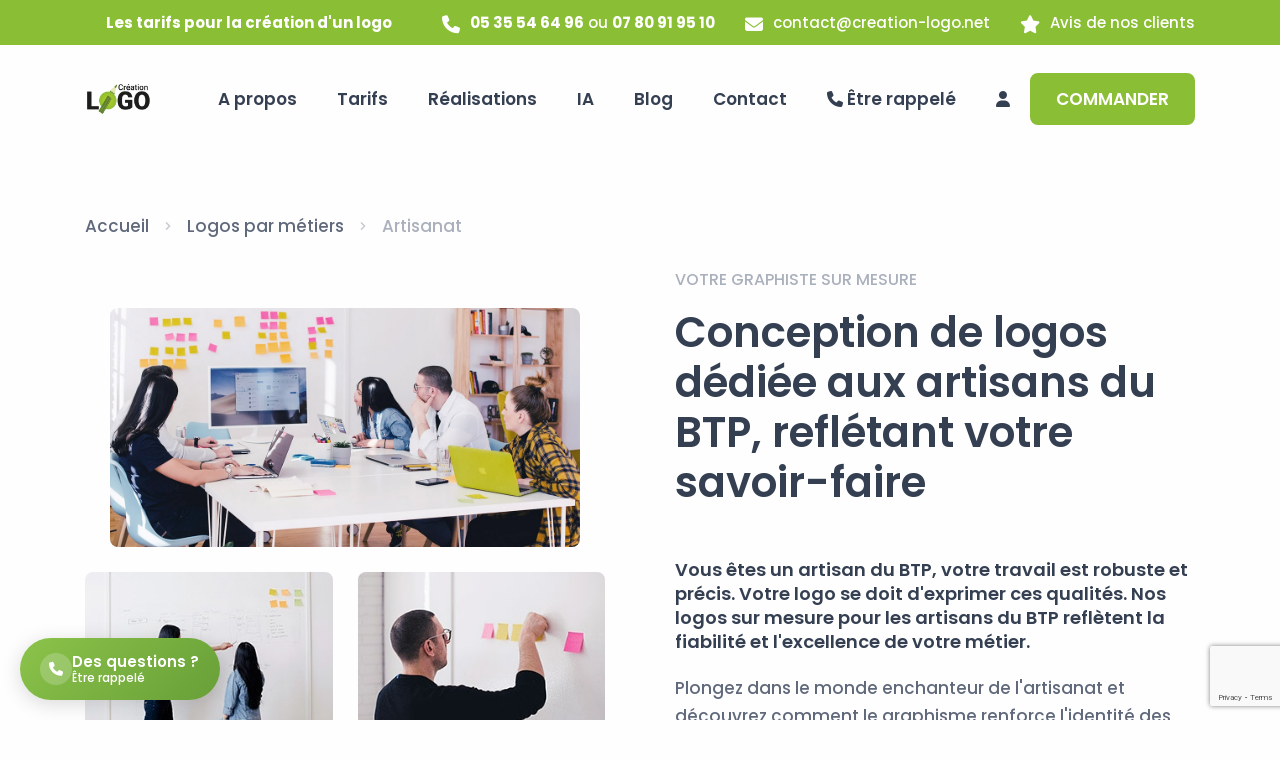

--- FILE ---
content_type: text/html; charset=UTF-8
request_url: https://www.creation-logo.net/creation-logo/btp-batiment/artisanat.html
body_size: 10366
content:

<!DOCTYPE html>
<html lang="fr">

<head>
<title>Logo Personnalisé pour Artisans du BTP | Identité Visuelle</title>
			  <meta name="description" content="
Représentez la qualité et la fiabilité de vos services avec un logo sur mesure pour artisan du BTP. Nos logos, soigneusement conçus, mettent en avant votre expertise dans le secteur du Bâtiment et des Travaux Publics. Affirmez votre professionnalisme avec une identité visuelle solide et distinctive." />
		      <meta name="Author" content="création-logo.net" />
		      <meta property="fb:app_id" content="291643744750634" />
		       <link rel="canonical" href="https://www.creation-logo.net/creation-logo/btp-batiment/artisanat.html" />
<meta name="robots" content="index, follow">  <meta charset="utf-8">
  <meta name="viewport" content="width=device-width, initial-scale=1.0">
  <meta name="author" content="elemis">
  <link rel="shortcut icon" href="https://www.creation-logo.net/assets/images/favicon.png">
  <link rel="stylesheet" href="https://www.creation-logo.net/assets/css/plugins.css">
  <link rel="stylesheet" href="https://www.creation-logo.net/assets/css/style.css">
  <link rel="stylesheet" href="https://www.creation-logo.net/assets/css/style2.css?v=1769234741">
  <link rel="stylesheet" href="https://www.creation-logo.net/assets/css/unicons.css">
  <link rel="stylesheet" href="https://cdnjs.cloudflare.com/ajax/libs/font-awesome/6.4.0/css/all.min.css">
  <link rel="stylesheet" href="https://www.creation-logo.net/assets/css/colors/green.css">
  <link rel="preload" href="https://www.creation-logo.net/assets/css/fonts/poppins.css" as="style" onload="this.rel='stylesheet'">
  <script src="https://www.google.com/recaptcha/api.js?render=6LelbqcqAAAAAELEDQsWPVBiqa1kTtjJytGo-0ic"></script>
  
</head>

<body>
  <div class="content-wrapper">
    <header class="wrapper">
<div class="bg-primary text-white fs-15 mb-2 d-none d-md-block">
  <div class="container py-1 d-md-flex flex-md-row">

    <div class="d-flex flex-row align-items-center me-6 ms-auto">
      <p class="mb-0"><strong><a class="link-white hover" href="https://www.creation-logo.net/tarif-creation-logo.html">Les tarifs pour la création d'un logo</a></strong></p>
    </div>
    <div class="d-flex flex-row align-items-center me-6 ms-auto">
      <div class="icon text-white fs-22 mt-1 me-2"> <i class="fas fa-phone"></i></div>
      <p class="mb-0"><strong>05 35 54 64 96</strong> ou <strong>07 80 91 95 10</strong></p>
    </div>
    <div class="d-flex flex-row align-items-center me-6">
      <div class="icon text-white fs-22 mt-1 me-2"> <i class="fas fa-envelope"></i></div>
      <p class="mb-0"><a href="mailto:contact@creation-logo.net" class="link-white hover">contact@creation-logo.net</a></p>
    </div>
    <div class="d-flex flex-row align-items-center">
      <div class="icon text-white fs-22  mt-1 me-2"> <i class="fas fa-star"></i></div>
      <p class="mb-0"><a target="_blank" rel="nofollow" href="https://fr.trustpilot.com/review/creation-logo.net" class="link-white hover">Avis de nos clients</a></p>
    </div>
  </div>
  <!-- /.container -->
</div>

      <nav class="navbar navbar-expand-lg center-nav transparent navbar-light caret-none">
        <div class="container flex-lg-row flex-nowrap align-items-center">
          <div class="navbar-brand w-100">
            <a href="https://www.creation-logo.net/">
              <img src="https://www.creation-logo.net/assets/images/logo.webp" alt="" width="60%" />
            </a>
          </div>
          <div class="navbar-collapse offcanvas offcanvas-nav offcanvas-start">
            <div class="offcanvas-header d-lg-none">
              <div class="text-white fs-30 mb-0">Création Logo</div>
              <button type="button" class="btn-close btn-close-white" data-bs-dismiss="offcanvas" aria-label="Close"></button>
            </div>
            <div class="offcanvas-body ms-lg-auto d-flex flex-column h-100">
              <ul class="navbar-nav">
                <li class="nav-item ">
                  <a class="nav-link" href="https://www.creation-logo.net/a-propos">A propos</a>
                </li>
                <li class="nav-item dropdown">
                  <a class="nav-link dropdown-toggle" href="#" data-bs-toggle="dropdown">Tarifs</a>
                  <ul class="dropdown-menu">
                    <li class="nav-item"><a class="dropdown-item" href="https://www.creation-logo.net/tarif-creation-logo.html">Création de logo</a></li>
                    <li class="nav-item"><a class="dropdown-item" href="https://www.creation-logo.net/prestations-services-graphiques.html">Supports publicitaires</a></li>
                    <li class="nav-item"><a class="dropdown-item" href="https://www.creation-logo.net/creation-site-web.html">Création de site web</a></li>
                    <li class="nav-item"><a class="dropdown-item" href="https://www.creation-logo.net/referencement-naturel-google">Référencement naturel (SEO)</a></li>
                    <li class="nav-item"><a class="dropdown-item" href="https://www.creation-logo.net/agence-community-management">Communication digitale</a></li>
                  </ul>
                </li>
                <li class="nav-item dropdown">
                  <a class="nav-link dropdown-toggle" href="#" data-bs-toggle="dropdown">Réalisations</a>
                  <ul class="dropdown-menu">
                    <li class="nav-item"><a class="dropdown-item" href="https://www.creation-logo.net/exemples-creation-logo.html">Logos</a></li>
                    <li class="nav-item"><a class="dropdown-item" href="https://www.creation-logo.net/exemples-de-carte-de-visite.html">Cartes de visite</a></li>
                    <li class="nav-item"><a class="dropdown-item" href="https://www.creation-logo.net/exemples-de-flyer.html">Flyers</a></li>
                    <li class="nav-item"><a class="dropdown-item" href="https://www.creation-logo.net/exemples-de-depliant.html">Dépliants</a></li>
                    <li class="nav-item"><a class="dropdown-item" href="https://www.creation-logo.net/exemples-de-rollup-ou-kakemono.html">Roll-up</a></li>
                    <li class="nav-item"><a class="dropdown-item" href="https://www.creation-logo.net/exemples-de-catalogue-brochure.html">Brochures</a></li>
                    <li class="nav-item"><a class="dropdown-item" href="https://www.creation-logo.net/exemples-site-vitrine-ecommerce.html">Site internet</a></li>
                  </ul>
                </li>
                <li class="nav-item"><a class="nav-link" href="https://www.creation-logo.net/montage-video-intelligence-artificielle">IA</a></li>
                <li class="nav-item"><a class="nav-link" href="https://www.creation-logo.net/blog.html">Blog</a></li>
                <li class="nav-item"><a class="nav-link" href="https://www.creation-logo.net/contactez-nous.html">Contact</a></li>

                

<li class="nav-item">
  <a class="nav-link" href="#" data-bs-toggle="modal" data-bs-target="#callback-modal">
    <i class="fas fa-phone"></i> Être rappelé
  </a>
</li>
<li class="nav-item"><a class="nav-link" href="#" data-bs-toggle="modal" data-bs-target="#ConnexionClient"><i class="fas fa-user"></i> <span class="responsive-text">Mon compte</span></a></li><li class="nav-item responsive-text mt-5">
   <a href="https://www.creation-logo.net/tarif-creation-logo.html" class="btn btn-green  mobile-commander">COMMANDER</a>
</li>

                
              <div class="offcanvas-footer d-lg-none">
                <div>
                  <a href="mailto:contact@creation-logo.net" class="link-inverse">contact@creation-logo.net</a>
                  <br /> +33 (0)5 35 54 64 96<br>+33 (0)7 80 91 95 10 <br />
                  <!-- /.social -->
                </div>
              </div>
              <!-- /.offcanvas-footer -->
            </div>
            <!-- /.offcanvas-body -->
          </div>
          <!-- /.navbar-collapse -->
          <div class="navbar-other w-100 d-flex ms-auto">
            <ul class="navbar-nav flex-row align-items-center ms-auto ">
              <li class="nav-item d-none d-md-block">
                <a href="https://www.creation-logo.net/tarif-creation-logo.html" class="btn btn-green  mobile-commander">COMMANDER</a>
                <!-- /.social -->
              </li>
              <li class="nav-item d-lg-none">
                <button class="hamburger offcanvas-nav-btn"><span></span></button>
              </li>
            </ul>
          </div>
        </div>
      </nav>
    </header>
 <section class="wrapper bg-gray mt-10">
      <div class="container py-3 py-md-5">
        <nav class="d-inline-block" aria-label="breadcrumb">
          <ol class="breadcrumb mb-0">
            <li class="breadcrumb-item"><a href="https://www.creation-logo.net/">Accueil</a></li>
            <li class="breadcrumb-item"><a href="https://www.creation-logo.net/creation-logo-secteur-activite.html">Logos par métiers</a></li>
            <li class="breadcrumb-item active text-muted" aria-current="page">Artisanat</li>
          </ol>
        </nav>
        <!-- /nav -->
      </div>
      <!-- /.container -->
    </section>
    <!-- /section -->
<section class="wrapper bg-light">
  <div class="container mb-15">
    <div class="row gy-10 gy-sm-13 gx-md-8 gx-xl-12 align-items-center">
      <div class="col-lg-6">
        <div class="row gx-md-5 gy-5">
          <div class="col-12">
            <figure class="rounded mx-5"><img src="https://www.creation-logo.net/assets/images/photos/g8.jpg" srcset="https://www.creation-logo.net/assets/images/photos/g8@2x.jpg 2x" alt=""></figure>
          </div>
          <!--/column -->
          <div class="col-md-6">
            <figure class="rounded"><img src="https://www.creation-logo.net/assets/images/photos/g9.jpg" srcset="https://www.creation-logo.net/assets/images/photos/g9@2x.jpg 2x" alt=""></figure>
          </div>
          <!--/column -->
          <div class="col-md-6">
            <figure class="rounded"><img src="https://www.creation-logo.net/assets/images/photos/g10.jpg" srcset="https://www.creation-logo.net/assets/images/photos/g10@2x.jpg 2x" alt=""></figure>
          </div>
          <!--/column -->
        </div>
        <!--/.row -->
      </div>
      <!--/column -->
      <div class="col-lg-6">
        <div class="fs-16 text-uppercase text-muted mb-3">Votre graphiste sur mesure</div>
        <h1 class="display-3 mb-10">Conception de logos dédiée aux artisans du BTP, reflétant votre savoir-faire</h1>
        <h2 class="fs-18">Vous êtes un artisan du BTP, votre travail est robuste et précis. Votre logo se doit d'exprimer ces qualités. Nos logos sur mesure pour les artisans du BTP reflètent la fiabilité et l'excellence de votre métier.</h2>
        <p class="fs-18"><p>Plongez dans le monde enchanteur de l&#39;artisanat et d&eacute;couvrez comment le graphisme renforce l&#39;identit&eacute; des artisans. Apprenez-en plus sur la cr&eacute;ation de logos personnalis&eacute;s qui capturent l&#39;essence de l&#39;artisanat traditionnel et moderne</p>
</p>
      </div>
    </div>
  </div>
</section>


<section>
    <section class="my-8">
  <div class="container">


    <div class="row my-8">
      <div class="col-md-12 text-center"><span class="fs-25">Ces enseignes qui nous ont fait confiance</span></div>
    </div>

<div class="swiper-container mb-10" data-margin="30" data-nav="true" data-dots="true" data-items-xl="5" data-items-md="4" data-items-xs="2">
  <div class="swiper">
    <div class="swiper-wrapper">
      <div class="swiper-slide">
        <figure class="hover-scale rounded"><img class="img-fluid" src="https://www.creation-logo.net/assets/images/logoca.webp" alt="Exemple de logo créé pour CSE du crédit agricole"></figure>
      </div>

      <div class="swiper-slide">
        <figure class="hover-scale rounded"><img class="img-fluid" src="https://www.creation-logo.net/assets/images/logoengie.webp" alt="Exemple de logo créé pour Engie"></figure>
      </div>
      <!--/.swiper-slide -->
      <div class="swiper-slide">
        <figure class="hover-scale rounded"><img class="img-fluid" src="https://www.creation-logo.net/assets/images/logogroupama.webp" alt="Exemple de logo créé pour CSE Groupama GGVie"></figure>
      </div>
      <!--/.swiper-slide -->
      <div class="swiper-slide">
        <figure class="hover-scale rounded"><img class="img-fluid" src="https://www.creation-logo.net/assets/images/logobanquepop.webp" alt="Exemple de logo créé pour un CSE de la Banque Populaire"></figure>
      </div>

      <!--/.swiper-slide -->
      <div class="swiper-slide">
        <figure class="hover-scale rounded"><img class="img-fluid" src="https://www.creation-logo.net/assets/images/logorenault.webp" alt="Exemple de logo créé pour un client Renault"></figure>
      </div>
      <!--/.swiper-slide -->
      <div class="swiper-slide">
        <figure class="hover-scale rounded"><img class="img-fluid" src="https://www.creation-logo.net/assets/images/logodlink.webp" alt="Exemple de logo créé pour un client Dlink"></figure>
      </div>
      <!--/.swiper-slide -->
      <div class="swiper-slide">
        <figure class="hover-scale rounded"><img class="img-fluid" src="https://www.creation-logo.net/assets/images/hopital.webp" alt="Exemple de logo créé pour un hopital"></figure>
      </div>
      <div class="swiper-slide">
        <figure class="hover-scale rounded"><img class="img-fluid" src="https://www.creation-logo.net/assets/images/eraimmo.webp" alt="Exemple de logo créé pour ERA Immobilier"></figure>
      </div>
      <!--/.swiper-slide -->
    </div>
    <!--/.swiper-wrapper -->
  </div>
  <!-- /.swiper -->

            
    <div class="row mt-10">
      <div class="col-md-6 my-1"><figure class="hover-scale rounded"><a href="https://www.creation-logo.net/creation-logo-pas-cher.html"><img class="img-fluid" src="https://www.creation-logo.net/assets/images/packbasic.webp" alt="Formule création de logo + site internet et référencement"></a></figure></div>
      <div class="col-md-6 my-1"><figure class="hover-scale rounded"><a href="https://www.creation-logo.net/creation-logo-professionnel.html"><img class="img-fluid" src="https://www.creation-logo.net/assets/images/packpro.webp" alt="Formule création de logo + site internet et référencement"></a></figure></div>
      <div class="col-md-6 my-1"><figure class="hover-scale rounded"><a href="https://www.creation-logo.net/creation-logo-et-carte-de-visite-gratuit.html"><img class="img-fluid" src="https://www.creation-logo.net/assets/images/packbusiness.webp" alt="Formule création de logo + site internet et référencement"></a></figure></div>
      <div class="col-md-6 my-1"><figure class="hover-scale rounded"><a href="https://www.creation-logo.net/pack-logo-tout-inclus.html"><img class="img-fluid" src="https://www.creation-logo.net/assets/images/packallinthebox.webp" alt="Formule création de logo + site internet et référencement"></a></figure></div>
    </div>

    <div class="row my-1">
      <div class="col-md-12">
       <figure class="hover-scale rounded"><a href="https://www.creation-logo.net/creation-logo-site-web-referencement"><img class="img-fluid" src="https://www.creation-logo.net/assets/images/packorbital.webp" alt="Formule création de logo + site internet et référencement"></a></figure>
      </div>
    </div>



<script src="https://widget.trustmary.com/TAMNjBKhi"></script>
  
</div>
</section>



<section class="wrapper bg-light">
  <div class="container">
        <div class="fs-30 mb-10 text-center">Quelques <span class="underline-3 style-2 yellow">exemples de logos</span> que nous avons réalisé pour ce métier.</div>
        <p class=" text-center">Chaque logo ci-dessous a été conçu sur mesure, en étroite collaboration avec nos clients, afin de correspondre précisément à leurs besoins et leur secteur d'activité. Ces créations illustrent notre savoir-faire, mais ne sont pas destinées à être réutilisées ou adaptées à d'autres entreprises. Chaque logo est unique, comme votre entreprise le sera.</p>

    <div class="swiper-container grid-view mb-6" data-margin="30" data-dots="true" data-items-xl="4" data-items-md="4" data-items-xs="1">
      <div class="swiper">
        <div class="swiper-wrapper"><div class="swiper-slide">
    <figure class="rounded mb-6"><img src="https://www.creation-logo.net/assets/images/realisations/2018/600x399/dmdpro.webp"  alt="Logo Artisanat" /></figure>
  </div><div class="swiper-slide">
    <figure class="rounded mb-6"><img src="https://www.creation-logo.net/assets/images/realisations/2018/600x399/bedouet.webp"  alt="Logo Artisanat" /></figure>
  </div><div class="swiper-slide">
    <figure class="rounded mb-6"><img src="https://www.creation-logo.net/assets/images/realisations/2018/600x399/db2p.webp"  alt="Logo Artisanat" /></figure>
  </div><div class="swiper-slide">
    <figure class="rounded mb-6"><img src="https://www.creation-logo.net/assets/images/realisations/2018/600x399/franceentrepreneur.webp"  alt="Logo Artisanat" /></figure>
  </div><div class="swiper-slide">
    <figure class="rounded mb-6"><img src="https://www.creation-logo.net/assets/images/realisations/2018/600x399/electriciteparis.webp"  alt="Logo Artisanat" /></figure>
  </div><div class="swiper-slide">
    <figure class="rounded mb-6"><img src="https://www.creation-logo.net/assets/images/realisations/2018/600x399/ikanbat.webp"  alt="Logo Artisanat" /></figure>
  </div><div class="swiper-slide">
    <figure class="rounded mb-6"><img src="https://www.creation-logo.net/assets/images/realisations/2018/600x399/creatrice.webp"  alt="Logo Artisanat" /></figure>
  </div><div class="swiper-slide">
    <figure class="rounded mb-6"><img src="https://www.creation-logo.net/assets/images/realisations/2018/600x399/choupilou.webp"  alt="Logo Artisanat" /></figure>
  </div></div>
      </div>
    </div>
  </div>
</section>

<section class="wrapper bg-light  mt-10">
  <div class="container py-5">
        <div class="row">

<div class="col-md-6">
    <div class="card mb-3">
        <div class="row g-0">
            <div class="col-md-4">
                <figure class="overlay overlay-1 hover-scale rounded">
                    <a href="https://www.creation-logo.net/logo-pas-cher"><img src="https://www.creation-logo.net/assets/images/packs/packbasic.webp" alt="Créer un logo à petit prix" /></a>
                    <figcaption>
                        <div class="from-top mb-0">Voir le détail</div>
                    </figcaption>
                </figure>
            </div>
            <div class="col-md-8 position-relative">
                <div class="card-body">
                    <div class="float-end"><i class="uil uil-clock"></i> 48h</div>
                    <div class="titrepacktarif"><strong>Pack Basic</strong></div>
                    <p class="sstitrepacktarif font-light fs-sm"><strong>Création de logo à prix très accessible</strong></p>
                    <div class="row checkoption">
                        <div class="col-md-6 p-0">
                            <i class="uil uil-check"></i> <strong>2 propositions</strong><br>
                            <i class="uil uil-check"></i> Logos vectorisés<br>
                            <i class="uil uil-check"></i> Retouches illimitées<br>
                        </div>
                        <div class="col-md-6 p-0">
                            <i class="uil uil-check"></i> Cession des droits<br>
                            <i class="uil uil-check"></i> Fichiers sources<br>
                        </div>
                    </div>
                </div>
                <a href="https://www.creation-logo.net/logo-pas-cher" class="btn btn-expand btn-success position-absolute bottom-0 end-0 font-regular">
                  <i class="uil uil-arrow-right"></i>
                  <span>Détail de l'offre</span>
                </a>
            </div>
        </div>
    </div>
</div>


      <div class="col-md-6">
          <div class="card mb-3">
            <div class="row g-0">
              <div class="col-md-4">
                                <figure class="overlay overlay-1 hover-scale rounded">
                    <a href="https://www.creation-logo.net/logo-sur-mesure.html"><img src="https://www.creation-logo.net/assets/images/packs/packpremium.webp" alt="Pack Premium" /></a>
                    <figcaption>
                        <div class="from-top mb-0">Voir le détail</div>
                    </figcaption>
                </figure>
              </div>
              <div class="col-md-8">
                  <div class="card-body">
                  <div class="float-end"><i class="uil uil-clock"></i> 48h</div>
                    <div class="titrepacktarif"><strong>Pack Premium</strong></div>
                    <p class="sstitrepacktarif font-light fs-sm"><strong>Pack logo pour votre entreprise</strong></p>
                      <div class="row checkoption">
                        <div class="col-md-6 p-0">
                          <i class="uil uil-check"></i> <strong>3 propositions</strong><br>
                          <i class="uil uil-check"></i> Logos vectorisés<br>
                          <i class="uil uil-check"></i> Retouches illimitées<br>
                      </div>
                        <div class="col-md-6 p-0">
                          <i class="uil uil-check"></i> Cession des droits<br>
                          <i class="uil uil-check"></i> Fichiers sources<br>
                      </div>
                    </div>
                  </div>
                  <a href="https://www.creation-logo.net/logo-sur-mesure.html" class="btn btn-expand btn-success position-absolute bottom-0 end-0 font-regular">
                  <i class="uil uil-arrow-right"></i>
                  <span>Détail de l'offre</span>
                </a>
              </div>
            </div>
          </div>
      </div>
      <div class="col-md-6">
          <div class="card mb-3">
            <div class="row g-0">
              <div class="col-md-4">
                                <figure class="overlay overlay-1 hover-scale rounded">
                    <a href="https://www.creation-logo.net/creation-logo-professionnel.html"><img src="https://www.creation-logo.net/assets/images/packs/packpro.webp" alt="Pack pro" /></a>
                    <figcaption>
                        <div class="from-top mb-0">Voir le détail</div>
                    </figcaption>
                </figure>
              </div>
              <div class="col-md-8">
                  <div class="card-body">
                  <div class="float-end"><i class="uil uil-clock"></i> 48h</div>
                    <div class="titrepacktarif"><strong>Pack Pro</strong></div>
                    <p class="sstitrepacktarif font-light fs-sm"><strong>Pack professionnel afin de vous satisfaire</strong></p>
                      <div class="row checkoption">
                        <div class="col-md-6 p-0">
                          <i class="uil uil-check"></i> <strong>4 propositions</strong><br>
                          <i class="uil uil-check"></i> Logos vectorisés<br>
                          <i class="uil uil-check"></i> Retouches illimitées<br>
                          <i class="uil uil-check"></i> Cession des droits<br>
                          <i class="uil uil-check"></i> Fichiers sources<br>
                      </div>
                        <div class="col-md-6 p-0">
                          <i class="uil uil-check"></i> Charte graphique<br>
                          <i class="uil uil-check"></i> Signature mail<br>
                      </div>
                    </div>
                  </div>
                  <a href="https://www.creation-logo.net/creation-logo-professionnel.html" class="btn btn-expand btn-success position-absolute bottom-0 end-0 font-regular">
                  <i class="uil uil-arrow-right"></i>
                  <span>Détail de l'offre</span>
                </a>
              </div>
            </div>
          </div>
      </div>
      <div class="col-md-6">
          <div class="card mb-3">
            <div class="row g-0">
              <div class="col-md-4">
                                <figure class="overlay overlay-1 hover-scale rounded">
                    <a href="https://www.creation-logo.net/creation-logo-et-carte-de-visite-gratuit.html"><img src="https://www.creation-logo.net/assets/images/packs/packbusiness.webp" alt="Pack Business" /></a>
                    <figcaption>
                        <div class="from-top mb-0">Voir le détail</div>
                    </figcaption>
                </figure>
              </div>
              <div class="col-md-8">
                  <div class="card-body">
                  <div class="float-end"><i class="uil uil-clock"></i> 72h</div>
                    <div class="titrepacktarif"><strong>Pack Business</strong></div>
                    <p class="sstitrepacktarif font-light fs-sm"><strong>Plusieurs propositions pour élargir votre choix</strong></p>
                      <div class="row checkoption">
              <div class="col-md-6 p-0">
                <i class="uil uil-check"></i> <strong>6 à 8 propositions</strong><br>
                <i class="uil uil-check"></i> Logos vectorisés<br>
                <i class="uil uil-check"></i> Retouches illimitées<br>
                <i class="uil uil-check"></i> Cession des droits<br>
                <i class="uil uil-check"></i> Fichiers sources<br>
            </div>
              <div class="col-md-6 p-0">
                <i class="uil uil-check"></i> Charte graphique<br>
                <i class="uil uil-check"></i> Signature mail<br>
                <i class="uil uil-check"></i> Carte de visite<br>
                <i class="uil uil-check"></i> Kit réseaux sociaux<br>
            </div>
                    </div>
                  </div>
                  <a href="https://www.creation-logo.net/creation-logo-et-carte-de-visite-gratuit.html" class="btn btn-expand btn-success position-absolute bottom-0 end-0 font-regular">
                  <i class="uil uil-arrow-right"></i>
                  <span>Détail de l'offre</span>
                </a>
              </div>
            </div>
          </div>
      </div>
      <div class="col-md-6">
          <div class="card mb-3">
            <div class="row g-0">
              <div class="col-md-4">
                                <figure class="overlay overlay-1 hover-scale rounded">
                    <a href="https://www.creation-logo.net/pack-logo-tout-inclus.html"><img src="https://www.creation-logo.net/assets/images/packs/packallinthebox.webp" alt="Pack All in the box" /></a>
                    <figcaption>
                        <div class="from-top mb-0">Voir le détail</div>
                    </figcaption>
                </figure>
              </div>
              <div class="col-md-8">
                  <div class="card-body">
                  <div class="float-end"><i class="uil uil-clock"></i> 48h</div>
                    <div class="titrepacktarif"><strong>Pack All in the box</strong></div>
                    <p class="sstitrepacktarif font-light fs-sm"><strong>Le principal inclu en un pack</strong></p>
                      <div class="row checkoption">
              <div class="col-md-6 p-0">
                <i class="uil uil-check"></i> <strong>4 propositions</strong><br>
                <i class="uil uil-check"></i> Logos vectorisés<br>
                <i class="uil uil-check"></i> Retouches illimitées<br>
                <i class="uil uil-check"></i> Cession des droits<br>
                <i class="uil uil-check"></i> Fichiers sources<br>
                <i class="uil uil-check"></i> Charte graphique<br>
                </div>
              <div class="col-md-6 p-0">
                <i class="uil uil-check"></i> Carte de visite<br>
                <i class="uil uil-check"></i> Signature mail<br>
                <i class="uil uil-check"></i> Papier à en-tête<br>
                <i class="uil uil-check"></i> Flyer & Dépliant<br>
                <i class="uil uil-check"></i> Déclinaison de logo<br>
                <i class="uil uil-check"></i> Kit réseaux sociaux<br>
            </div>
                    </div>
                  </div>
                  <a href="https://www.creation-logo.net/pack-logo-tout-inclus.html" class="btn btn-expand btn-success position-absolute bottom-0 end-0 font-regular">
                  <i class="uil uil-arrow-right"></i>
                  <span>Détail de l'offre</span>
                </a>
              </div>
            </div>
          </div>
      </div>
      <div class="col-md-6">
          <div class="card mb-3">
            <div class="row g-0">
              <div class="col-md-4">
                                <figure class="overlay overlay-1 hover-scale rounded">
                    <a href="https://www.creation-logo.net/naming-creation-de-marque"><img src="https://www.creation-logo.net/assets/images/packs/packnaming.webp" alt="Pack Naming" /></a>
                    <figcaption>
                        <div class="from-top mb-0">Voir le détail</div>
                    </figcaption>
                </figure>
              </div>
              <div class="col-md-8">
                  <div class="card-body">
                  <div class="float-end"><i class="uil uil-clock"></i> 72h</div>
                    <div class="titrepacktarif"><strong>Pack Naming</strong></div>
                    <p class="sstitrepacktarif font-light fs-sm"><strong>Nous cherchons un nom pour vous</strong></p>
                      <div class="row checkoption">
              <div class="col-md-6 p-0">
                <i class="uil uil-check"></i> Recherche noms<br>
                <i class="uil uil-check"></i> Audit juridique<br>
                <i class="uil uil-check"></i> <strong>4 propositions</strong><br>
                <i class="uil uil-check"></i> Logos vectorisés<br>
                <i class="uil uil-check"></i> Retouches illimitées<br>
                <i class="uil uil-check"></i> Cession des droits<br>
                <i class="uil uil-check"></i> Fichiers sources<br>
            </div>
              <div class="col-md-6 p-0">
                <i class="uil uil-check"></i> Charte graphique<br>
                <i class="uil uil-check"></i> Carte de visite<br>
                <i class="uil uil-check"></i> Signature mail<br>
                <i class="uil uil-check"></i> Papier à en-tête<br>
                <i class="uil uil-check"></i> Tampon encreur<br>
            </div>
                    </div>
                  </div>
                  <a href="https://www.creation-logo.net/naming-creation-de-marque" class="btn btn-expand btn-success position-absolute bottom-0 end-0 font-regular">
                  <i class="uil uil-arrow-right"></i>
                  <span>Détail de l'offre</span>
                </a>
              </div>
            </div>
          </div>
      </div>
 
      <div class="col-md-6">
          <div class="card mb-3">
            <div class="row g-0">
              <div class="col-md-4">
                                <figure class="overlay overlay-1 hover-scale rounded">
                    <a href="https://www.creation-logo.net/creation-logo-et-site-internet"><img src="https://www.creation-logo.net/assets/images/packs/packcrazy.webp" alt="Pack Crazy" /></a>
                    <figcaption>
                        <div class="from-top mb-0">Voir le détail</div>
                    </figcaption>
                </figure>
              </div>
              <div class="col-md-8">
                  <div class="card-body">
                  <div class="float-end"><i class="uil uil-clock"></i> 48h</div>
                    <div class="titrepacktarif"><strong>Pack Crazy</strong></div>
                    <p class="sstitrepacktarif font-light fs-sm"><strong>Formule complète avec un site internet</strong></p>
                      <div class="row checkoption">
              <div class="col-md-6 p-0">
                <i class="uil uil-check"></i> <strong>4 propositions</strong><br>
                <i class="uil uil-check"></i> Logos vectorisés<br>
                <i class="uil uil-check"></i> Retouches illimitées<br>
                <i class="uil uil-check"></i> Cession des droits<br>
                <i class="uil uil-check"></i> Fichiers sources<br>
                <i class="uil uil-check"></i> Charte graphique<br>
            </div>
              <div class="col-md-6 p-0">
                <i class="uil uil-check"></i> Carte de visite<br>
                <i class="uil uil-check"></i> Signature mail<br>
                <i class="uil uil-check"></i> Charte graphique<br>
                <i class="uil uil-check"></i> Tampon encreur<br>
                <i class="uil uil-check"></i> <strong>Site internet vitrine</strong>
            </div>
                    </div>
                  </div>
                  <a href="https://www.creation-logo.net/creation-logo-et-site-internet" class="btn btn-expand btn-success position-absolute bottom-0 end-0 font-regular">
                  <i class="uil uil-arrow-right"></i>
                  <span>Détail de l'offre</span>
                </a>
              </div>
            </div>
          </div>
      </div>
      <div class="col-md-6">
          <div class="card mb-3">
            <div class="row g-0">
              <div class="col-md-4">
                                <figure class="overlay overlay-1 hover-scale rounded">
                    <a href="https://www.creation-logo.net/creation-logo-site-web-referencement"><img src="https://www.creation-logo.net/assets/images/packs/packorbital.webp" alt="Pack Orbital - Création logo + site web + référencement" /></a>
                    <figcaption>
                        <div class="from-top mb-0">Voir le détail</div>
                    </figcaption>
                </figure>
              </div>
              <div class="col-md-8">
                  <div class="card-body">
                  <div class="float-end"><i class="uil uil-clock"></i> 48h</div>
                    <div class="titrepacktarif"><strong>Pack Orbital</strong></div>
                    <p class="sstitrepacktarif font-light fs-sm"><strong>Tout ce qu'il vous faut en une seule offre</strong></p>
                      <div class="row checkoption">
              <div class="col-md-6 p-0">
                <i class="uil uil-check"></i> Logos vectorisés<br>
                <i class="uil uil-check"></i> Déclinaison du logo<br>
                <i class="uil uil-check"></i> Retouches illimitées<br>
                <i class="uil uil-check"></i> Cession des droits<br>
                <i class="uil uil-check"></i> Fichiers sources<br>
                <i class="uil uil-check"></i> Charte graphique<br>
                <i class="uil uil-check"></i> Carte de visite<br>
                <i class="uil uil-check"></i> Signature mail<br>
                </div>
              <div class="col-md-6 p-0">
                <i class="uil uil-check"></i> Papier à en-tête<br>
                <i class="uil uil-check"></i> Flyer ou dépliant<br>
                <i class="uil uil-check"></i> Tampon encreur<br>
                <i class="uil uil-check"></i> Kit réseaux sociaux<br>
                <i class="uil uil-check"></i> <strong>Site internet</strong><br>
                <i class="uil uil-check"></i> <strong>Référencement SEO</strong><br>
                <i class="uil uil-check"></i> <strong>Google Business Profile</strong>
            </div>
                    </div>
                  </div>
                  <a href="https://www.creation-logo.net/creation-logo-site-web-referencement" class="btn btn-expand btn-success position-absolute bottom-0 end-0 font-regular">
                  <i class="uil uil-arrow-right"></i>
                  <span>Détail de l'offre</span>
                </a>
              </div>
            </div>
          </div>
      </div>
</div>

<section class="wrapper bg-light">
  <div class="container mt-10 py-md-5">
    <div class="row">
      <div class="col-xl-10 mx-auto">
        <div class="card image-wrapper bg-full bg-image bg-overlay bg-overlay-400" data-image-src="https://www.creation-logo.net/assets/images/photos/bg2.jpg">
          <div class="card-body p-6 p-md-11 d-lg-flex flex-row align-items-lg-center justify-content-md-between text-center text-lg-start">
            <h3 class="display-6 mb-6 mb-lg-0 pe-lg-10 pe-xl-5 pe-xxl-18 text-white">Une question sur nos tarifs ? Contactez-nous pour un devis personnalisé</h3>
            <a href="https://www.creation-logo.net/contactez-nous.html" class="btn btn-white rounded-pill mb-0 text-nowrap">Nous contacter</a>
          </div>
          <!--/.card-body -->
        </div>
        <!--/.card -->
      </div>
      <!-- /column -->
    </div>
    <!-- /.row -->
  </div>
  <!-- /.container -->
</section>
<!-- /section -->  </div>
</section>


<section class="wrapper bg-light">
        <div class="container">
            <div class="blog mt-10 grid grid-view">
                <div class="row  gx-md-8 gy-8 mb-8">
                </div>
            </div>
        </div>
    </section>


<section class="wrapper bg-light">
  <div class="container py-5">
        </div>
</section>



<div class="mb-20"></div>


<!-- Nouveau bouton flottant discret en bas à gauche -->
<div class="floating-phone-button" data-bs-toggle="modal" data-bs-target="#callback-modal">
  <div class="phone-icon">
    <i class="fas fa-phone"></i>
  </div>
  <div class="phone-text">
    <span class="phone-number">Des questions ?</span>
    <span class="callback-text">Être rappelé</span>
  </div>
</div>
  <div class="modal fade" id="callback-modal" tabindex="-1">
    <div class="modal-dialog modal-dialog-centered modal-md">
        <div class="modal-content text-center">
            <div class="modal-body">
                <button class="btn-close" data-bs-dismiss="modal" aria-label="Close"></button>
                <div>Être rappelé par un conseiller</div>
                <form id="callback-form" class="row g-3 needs-validation" novalidate autocomplete="off">
                    <div class="col-md-6">
                        <input type="text" class="form-control" name="nameContact" pattern="[A-Za-zÀ-ÿ\s\-']{2,50}" required maxlength="50" placeholder="Votre nom">
                        <div class="invalid-feedback">Nom invalide</div>
                    </div>
                    <div class="col-md-6">
                        <input type="text" class="form-control" name="surnameContact" pattern="[A-Za-zÀ-ÿ\s\-']{2,50}" required maxlength="50" placeholder="Votre prénom">
                        <div class="invalid-feedback">Prénom invalide</div>
                    </div>
                    <div class="col-md-6">
                        <input type="email" class="form-control" name="emailContact" required placeholder="Votre email">
                        <div class="invalid-feedback">Email invalide</div>
                    </div>
                    <div class="col-md-6">
                    <input type="tel" class="form-control" name="phoneContact" 
       pattern="[0-9\+\-\s\(\)]{6,20}" 
       required placeholder="Votre téléphone">
                        <div class="invalid-feedback">Téléphone invalide</div>
                    </div>
                    <div class="col-12">
                        <select name="horaireRecontact" class="form-control" required>
                            <option value="" disabled selected>Horaire de rappel souhaité</option>
                            <option value="nimporte">N'importe quand</option>
                            <option value="9h-12h">9h-12h</option>
                            <option value="14h-16h">14h-16h</option>
                            <option value="16h-18h">16h-18h</option>
                        </select>
                        <div class="invalid-feedback">Veuillez sélectionner un horaire</div>
                    </div>
                    <div class="col-12">
                        <textarea name="projectDetails" class="form-control" required maxlength="1000" placeholder="Votre message"></textarea>
                        <div class="invalid-feedback">Message requis</div>
                    </div>
                    <input type="hidden" id="g-recaptcha-response" name="g-recaptcha-response">
                    <input type="hidden" name="callbacksend" value="ok">
                    <input type="text" name="website" style="display:none">
                    <div class="alert" role="alert" style="display: none;" id="callback-message"></div>
                    <div class="col-12">
                        <button type="submit" class="btn btn-primary">Envoyer</button>
                    </div>
                </form>
            </div>
        </div>
    </div>
</div>



<!-- Modal Connexion -->
<div class="modal fade" id="ConnexionClient" tabindex="-1">
  <div class="modal-dialog modal-dialog-centered modal-sm">
    <div class="modal-content text-center">
      <div class="modal-body">
        <button type="button" class="btn-close" data-bs-dismiss="modal" aria-label="Close"></button>
        <div class="mb-3 text-start">Connexion client</div>
        <p class="lead mb-6 text-start">Veuillez remplir le formulaire ci-dessous</p>
        <form id="loginForm" class="text-start mb-3">
          <div class="alert alert-danger" style="display: none;" id="loginError"></div>
          <div class="form-floating mb-4">
            <input type="email" class="form-control" placeholder="Email" id="loginEmail" name="email" required>
            <label for="loginEmail">Email</label>
          </div>
          <div class="form-floating password-field mb-4">
            <input type="password" class="form-control" placeholder="Mot de passe" id="loginPassword" name="password" required>
            <span class="password-toggle"><i class="fas fa-eye"></i></span>
            <label for="loginPassword">Mot de passe</label>
          </div>
          <button type="submit" class="btn btn-primary rounded-pill btn-login w-100 mb-2">Me connecter</button>
        </form>
        <p class="mb-1"><a href="#" data-bs-toggle="modal" data-bs-target="#forgotPasswordModal">Mot de passe oublié?</a></p>
      </div>
    </div>
  </div>
</div>

<!-- Modal Mot de passe oublié -->
<div class="modal fade" id="forgotPasswordModal" tabindex="-1" role="dialog" aria-labelledby="forgotPasswordModalLabel">
    <div class="modal-dialog modal-dialog-centered modal-sm" role="document">
        <div class="modal-content text-center">
            <div class="modal-body">
                <button type="button" class="btn-close" data-bs-dismiss="modal" aria-label="Close"></button>
                <div id="forgotPasswordModalLabel" class="mb-3 fs-18 text-start">Retrouver votre mot de passe</div>
                <form class="forgotPasswordForm text-start mb-3">
    <div class="alert" style="display: none;" id="forgotPasswordMessage" role="alert"></div>
    <div class="form-floating mb-4">
        <input type="email" class="form-control emailmdpperdu" placeholder="Email" name="email" required>
        <label>Email</label>
    </div>
    <button type="submit" class="btn btn-primary rounded-pill btn-login w-100 mb-2">
        Retrouver mon mot de passe
    </button>
</form>
            </div>
        </div>
    </div>
</div>

<footer class="py-4 bg-pale-primary">
  <div class="container">
    <div class="row">
      <div class="col-xl-11 col-xxl-10 mx-auto">
        <div class="card image-wrapper bg-full bg-image bg-overlay bg-overlay-400 mt-n50p mb-n5" data-image-src="https://www.creation-logo.net/assets/images/bg2.webp">
          <div class="card-div p-6 p-md-11 d-lg-flex flex-row align-items-lg-center justify-content-md-between text-center text-lg-start">
            <div class="display-6 mb-6 mb-lg-0 pe-lg-15 pe-xxl-18 text-white">Une question sur une commande ? Un devis personnalisé ? N'hésitez pas à nous contacter</div>
            <a href="https://www.creation-logo.net/contactez-nous.html" class="btn btn-white rounded-pill mb-0 text-nowrap">Contact</a>
          </div>
          <!--/.card-body -->
        </div>
        <!--/.card -->
      </div>
      <!-- /column -->
    </div>
    <!-- /.row -->
  </div>
  <div class="container pb-12">
    <div class="row mt-n10 mt-lg-0">
      <div class="col-xl-10 mx-auto">
        <div class="row mb-3">
          <div class="col-md-4">
            <div class="widget text-center">
            	<img class="mb-4" src="https://www.creation-logo.net/assets/images/logo.webp"  alt="Logo création logo.net" /><br>
            	<img class="mb-4" src="https://www.creation-logo.net/assets/images/cb.png" alt="Logo carte bancaire" />
            </div>
            <!-- /.widget -->
          </div>
          <!--/column -->
          <div class="col-md-4">
            <div class="widget">
              <div class="widget-title fs-20">Agence de graphisme</div>
              	<a href="https://www.creation-logo.net/metier-graphiste" class="link-body">Métier de Graphiste</a><br class="d-none d-md-block" />
              	<a href="https://www.creation-logo.net/creation-logo-secteur-activite.html" class="link-body">Logo par métier</a><br class="d-none d-md-block" />
              	<a href="https://www.creation-logo.net/par-ville.html" class="link-body">Designer par ville</a><br class="d-none d-md-block" />
              	<a href="https://www.creation-logo.net/creation-logo-gratuit" class="link-body">Création logo gratuit</a><br class="d-none d-md-block" />
                <a href="https://www.creation-logo.net/couleurs-primaires" class="link-body">Guide : Couleurs primaires</a><br class="d-none d-md-block" />
			
   			</div>
          </div>
          <!--/column -->
          <div class="col-md-4">
            <div class="widget">
				<div class="widget-title fs-20">Mentions</div>
              	<a href="https://www.creation-logo.net/foire-aux-questions.html" class="link-body">Foire aux questions</a><br class="d-none d-md-block" />
              	<a href="https://www.creation-logo.net/mentions-legales.html" class="link-body">Mentions légales</a><br class="d-none d-md-block" />
              	<a href="https://www.creation-logo.net/conditions-de-ventes.html" class="link-body">C.G.V</a><br class="d-none d-md-block" />
              	<a href="https://www.creation-logo.net/contactez-nous.html" class="link-body">Contact</a><br class="d-none d-md-block" />
                <a target="_blank" href="https://www.facebook.com/creationlogo.net"><i class="fab fa-facebook-f"></i></a>
            </div>
            <!-- /.widget -->
          </div>
          <!--/column -->
        </div>
        <!--/.row -->
        <p align="center" class="mt-10">© Copyright - Creation-logo.net - Tous droits réservés. Création par <a rel="nofollow" href="https://www.ibdeo.fr">IBDEO - Agence de communication à Bordeaux</a></p>
        <nav class="nav social justify-content-center">
        </nav>
        <!-- /.social -->
      </div>
      <!-- /column -->
    </div>
    <!-- /.row -->
  </div>
  <!-- /.container -->
</footer>


  <div class="progress-wrap">
    <svg class="progress-circle svg-content" width="100%" height="100%" viewBox="-1 -1 102 102">
      <path d="M50,1 a49,49 0 0,1 0,98 a49,49 0 0,1 0,-98" />
    </svg>
  </div>

<!-- Scripts externes -->
<script src="https://code.jquery.com/jquery-3.7.1.min.js"></script>
<script src="https://www.creation-logo.net/assets/js/plugins.js"></script>
<script src="https://www.creation-logo.net/assets/js/theme.js"></script>
<script src="https://www.creation-logo.net/assets/js/dropzone.js"></script>
<script src="https://cdnjs.cloudflare.com/ajax/libs/jquery.lazyload/1.9.1/jquery.lazyload.min.js"></script>
<script>
// Ajoutez ceci au début du fichier JavaScript, juste après la balise script jQuery
// Détection automatique de l'environnement pour JavaScript
const isLocal = window.location.hostname === 'localhost' || window.location.hostname === '127.0.0.1';
const urldusite = isLocal ? window.location.origin + '/creationv4/' : window.location.origin + '/';


$(document).ready(function() {
    // Configuration reCAPTCHA
    const RECAPTCHA_KEY = '6LelbqcqAAAAAELEDQsWPVBiqa1kTtjJytGo-0ic';
    let currentToken = '';

    // Fonction pour mettre à jour le token reCAPTCHA
    function updateRecaptchaToken() {
        if (typeof grecaptcha !== 'undefined' && grecaptcha) {
            grecaptcha.ready(() => {
                grecaptcha.execute(RECAPTCHA_KEY, {action: 'submit'})
                    .then(token => {
                        currentToken = token;
                        $('#g-recaptcha-response').val(token);
                        console.log('Token reCAPTCHA mis à jour');
                    })
                    .catch(error => {
                        console.error('Erreur reCAPTCHA:', error);
                    });
            });
        } else {
            console.error('reCAPTCHA non chargé');
        }
    }

    // Mise à jour initiale du token
    updateRecaptchaToken();
    
    // Renouvellement du token toutes les 90 secondes
    setInterval(updateRecaptchaToken, 90000);

    // Gestion du formulaire de callback
    $('#callback-form').on('submit', function(e) {
        e.preventDefault();
        
        const form = $(this);
        const submitButton = form.find('button[type="submit"]');
        const messageDiv = $('#callback-message');
        
        if (!form[0].checkValidity()) {
            form.addClass('was-validated');
            return;
        }

        submitButton.prop('disabled', true).html('<span class="spinner-border spinner-border-sm" role="status" aria-hidden="true"></span> Envoi...');
        
        const formData = new FormData(form[0]);
        formData.set('g-recaptcha-response', currentToken);

        // Envoi vers fichier PHP intermédiaire qui appelle N8N
        // Champs envoyés : nameContact, surnameContact, emailContact, phoneContact, horaireRecontact, projectDetails, g-recaptcha-response, callbacksend, website
        // Double envoi : N8N depuis navigateur + PHP pour sauvegarde
        
        // 1. Envoi vers N8N depuis le navigateur (contourne le blocage OVH)
        const webhookUrl = 'https://n8n.srv698050.hstgr.cloud/webhook/5d41ff40-8608-46e9-a800-69d1cf139ef6';
        let webhookSuccess = false;
        
        // Préparer les données pour N8N
        const webhookData = new FormData();
        webhookData.append('nameContact', formData.get('nameContact'));
        webhookData.append('surnameContact', formData.get('surnameContact'));
        webhookData.append('emailContact', formData.get('emailContact'));
        webhookData.append('phoneContact', formData.get('phoneContact'));
        webhookData.append('horaireRecontact', formData.get('horaireRecontact'));
        webhookData.append('projectDetails', formData.get('projectDetails'));
        webhookData.append('timestamp', new Date().toISOString());
        webhookData.append('source', 'website_callback_form');
        webhookData.append('typeform', 'callback');
        
        // Appel N8N avec timeout court
        fetch(webhookUrl, {
            method: 'POST',
            body: webhookData
        }).then(response => {
            if (response.ok) {
                webhookSuccess = true;
                console.log('✅ Webhook N8N réussi');
            }
        }).catch(error => {
            console.log('❌ Webhook N8N échoué:', error);
        });
        
        // 2. Envoi vers PHP pour sauvegarde
        $.ajax({
            url: urldusite + 'callback-n8n.php',
            type: 'POST',
            data: formData,
            processData: false,
            contentType: false,
            dataType: 'json',
            success: function(response) {
                if (response.success) {
                    let message = response.message;
                    if (webhookSuccess) {
                        message = 'Votre demande de rappel a été envoyée avec succès ! Nous vous contacterons bientôt.';
                    }
                    
                    messageDiv
                        .removeClass('alert-danger alert-success')
                        .addClass('alert-success')
                        .html(message)
                        .show();

                    form[0].reset();
                    form.removeClass('was-validated');
                    
                    setTimeout(() => {
                        $('#callback-modal').modal('hide');
                        messageDiv.hide();
                    }, 3000);
                } else {
                    messageDiv
                        .removeClass('alert-success')
                        .addClass('alert-danger')
                        .html(response.error || 'Une erreur est survenue')
                        .show();
                }
                
                updateRecaptchaToken();
            },
            error: function(xhr, status, error) {
                console.error('Erreur AJAX:', error);
                console.error('Status:', status);
                console.error('Response:', xhr.responseText);
                
                let errorMessage = 'Une erreur est survenue lors de l\'envoi de votre demande. Veuillez réessayer ou nous contacter directement.';
                
                // Tentative de parser la réponse JSON pour obtenir un message d'erreur plus spécifique
                try {
                    const errorResponse = JSON.parse(xhr.responseText);
                    if (errorResponse.error) {
                        errorMessage = errorResponse.error;
                    }
                } catch (e) {
                    // Si ce n'est pas du JSON, on garde le message par défaut
                }
                
                messageDiv
                    .removeClass('alert-success')
                    .addClass('alert-danger')
                    .html(errorMessage)
                    .show();
            },
            complete: function() {
                submitButton.prop('disabled', false).html('Envoyer');
            }
        });
    });

    // Login form
    $('#loginForm').on('submit', function(e) {
        e.preventDefault();
        
        $.ajax({
            url: urldusite + 'ajax-auth.php',  // Utilisation de urldusite ici
            type: 'POST',
            data: {
                action: 'login',
                email: $('#loginEmail').val(),
                password: $('#loginPassword').val()
            },
            dataType: 'json',
            success: response => {
                if (response.success) {
                    window.location.href = response.redirect;
                } else {
                    $('#loginError')
                        .html(response.message)
                        .removeClass('alert-success')
                        .addClass('alert-danger')
                        .show();
                }
            },
            error: () => {
                $('#loginError')
                    .html("Erreur de connexion")
                    .removeClass('alert-success')
                    .addClass('alert-danger')
                    .show();
            }
        });
    });

    // Password recovery
    $('.forgotPasswordForm').on('submit', function(e) {
        e.preventDefault();
        
        $.ajax({
            url: urldusite + 'ajax-auth.php',  // Utilisation de urldusite ici
            type: 'POST',
            data: {
                action: 'forgot_password',
                email: $('.emailmdpperdu').val()
            },
            dataType: 'json',
            success: response => {
                $('#forgotPasswordMessage')
                    .html(response.message)
                    .removeClass('alert-success alert-danger')
                    .addClass(response.success ? 'alert-success' : 'alert-danger')
                    .show();
                
                if (response.success) {
                    setTimeout(() => {
                        $('#forgotPasswordModal').modal('hide');
                    }, 3000);
                }
            },
            error: () => {
                $('#forgotPasswordMessage')
                    .html("Une erreur est survenue")
                    .removeClass('alert-success')
                    .addClass('alert-danger')
                    .show();
            }
        });
    });
});
</script>


<script async src="https://www.googletagmanager.com/gtag/js?id=G-HP0Z6TKN35"></script>
<script>
  window.dataLayer = window.dataLayer || [];
  function gtag(){dataLayer.push(arguments);}
  gtag('js', new Date());

  gtag('config', 'G-HP0Z6TKN35');
</script>
<!--Start of Tawk.to Script-->
<script type="text/javascript">
var Tawk_API=Tawk_API||{}, Tawk_LoadStart=new Date();
(function(){
var s1=document.createElement("script"),s0=document.getElementsByTagName("script")[0];
s1.async=true;
s1.src='https://embed.tawk.to/599954e21b1bed47ceb0599e/default';
s1.charset='UTF-8';
s1.setAttribute('crossorigin','*');
s0.parentNode.insertBefore(s1,s0);
})();
</script>
<!--End of Tawk.to Script-->
<!-- Event snippet for Page vue conversion page -->
<script>
  gtag('event', 'conversion', {'send_to': 'AW-938419291/M1z9CKz0-4EZENvIvL8D'});
</script>

</body>

</html> 

--- FILE ---
content_type: text/html; charset=utf-8
request_url: https://www.google.com/recaptcha/api2/anchor?ar=1&k=6LelbqcqAAAAAELEDQsWPVBiqa1kTtjJytGo-0ic&co=aHR0cHM6Ly93d3cuY3JlYXRpb24tbG9nby5uZXQ6NDQz&hl=en&v=PoyoqOPhxBO7pBk68S4YbpHZ&size=invisible&anchor-ms=20000&execute-ms=30000&cb=cumpv6t6ri2s
body_size: 48731
content:
<!DOCTYPE HTML><html dir="ltr" lang="en"><head><meta http-equiv="Content-Type" content="text/html; charset=UTF-8">
<meta http-equiv="X-UA-Compatible" content="IE=edge">
<title>reCAPTCHA</title>
<style type="text/css">
/* cyrillic-ext */
@font-face {
  font-family: 'Roboto';
  font-style: normal;
  font-weight: 400;
  font-stretch: 100%;
  src: url(//fonts.gstatic.com/s/roboto/v48/KFO7CnqEu92Fr1ME7kSn66aGLdTylUAMa3GUBHMdazTgWw.woff2) format('woff2');
  unicode-range: U+0460-052F, U+1C80-1C8A, U+20B4, U+2DE0-2DFF, U+A640-A69F, U+FE2E-FE2F;
}
/* cyrillic */
@font-face {
  font-family: 'Roboto';
  font-style: normal;
  font-weight: 400;
  font-stretch: 100%;
  src: url(//fonts.gstatic.com/s/roboto/v48/KFO7CnqEu92Fr1ME7kSn66aGLdTylUAMa3iUBHMdazTgWw.woff2) format('woff2');
  unicode-range: U+0301, U+0400-045F, U+0490-0491, U+04B0-04B1, U+2116;
}
/* greek-ext */
@font-face {
  font-family: 'Roboto';
  font-style: normal;
  font-weight: 400;
  font-stretch: 100%;
  src: url(//fonts.gstatic.com/s/roboto/v48/KFO7CnqEu92Fr1ME7kSn66aGLdTylUAMa3CUBHMdazTgWw.woff2) format('woff2');
  unicode-range: U+1F00-1FFF;
}
/* greek */
@font-face {
  font-family: 'Roboto';
  font-style: normal;
  font-weight: 400;
  font-stretch: 100%;
  src: url(//fonts.gstatic.com/s/roboto/v48/KFO7CnqEu92Fr1ME7kSn66aGLdTylUAMa3-UBHMdazTgWw.woff2) format('woff2');
  unicode-range: U+0370-0377, U+037A-037F, U+0384-038A, U+038C, U+038E-03A1, U+03A3-03FF;
}
/* math */
@font-face {
  font-family: 'Roboto';
  font-style: normal;
  font-weight: 400;
  font-stretch: 100%;
  src: url(//fonts.gstatic.com/s/roboto/v48/KFO7CnqEu92Fr1ME7kSn66aGLdTylUAMawCUBHMdazTgWw.woff2) format('woff2');
  unicode-range: U+0302-0303, U+0305, U+0307-0308, U+0310, U+0312, U+0315, U+031A, U+0326-0327, U+032C, U+032F-0330, U+0332-0333, U+0338, U+033A, U+0346, U+034D, U+0391-03A1, U+03A3-03A9, U+03B1-03C9, U+03D1, U+03D5-03D6, U+03F0-03F1, U+03F4-03F5, U+2016-2017, U+2034-2038, U+203C, U+2040, U+2043, U+2047, U+2050, U+2057, U+205F, U+2070-2071, U+2074-208E, U+2090-209C, U+20D0-20DC, U+20E1, U+20E5-20EF, U+2100-2112, U+2114-2115, U+2117-2121, U+2123-214F, U+2190, U+2192, U+2194-21AE, U+21B0-21E5, U+21F1-21F2, U+21F4-2211, U+2213-2214, U+2216-22FF, U+2308-230B, U+2310, U+2319, U+231C-2321, U+2336-237A, U+237C, U+2395, U+239B-23B7, U+23D0, U+23DC-23E1, U+2474-2475, U+25AF, U+25B3, U+25B7, U+25BD, U+25C1, U+25CA, U+25CC, U+25FB, U+266D-266F, U+27C0-27FF, U+2900-2AFF, U+2B0E-2B11, U+2B30-2B4C, U+2BFE, U+3030, U+FF5B, U+FF5D, U+1D400-1D7FF, U+1EE00-1EEFF;
}
/* symbols */
@font-face {
  font-family: 'Roboto';
  font-style: normal;
  font-weight: 400;
  font-stretch: 100%;
  src: url(//fonts.gstatic.com/s/roboto/v48/KFO7CnqEu92Fr1ME7kSn66aGLdTylUAMaxKUBHMdazTgWw.woff2) format('woff2');
  unicode-range: U+0001-000C, U+000E-001F, U+007F-009F, U+20DD-20E0, U+20E2-20E4, U+2150-218F, U+2190, U+2192, U+2194-2199, U+21AF, U+21E6-21F0, U+21F3, U+2218-2219, U+2299, U+22C4-22C6, U+2300-243F, U+2440-244A, U+2460-24FF, U+25A0-27BF, U+2800-28FF, U+2921-2922, U+2981, U+29BF, U+29EB, U+2B00-2BFF, U+4DC0-4DFF, U+FFF9-FFFB, U+10140-1018E, U+10190-1019C, U+101A0, U+101D0-101FD, U+102E0-102FB, U+10E60-10E7E, U+1D2C0-1D2D3, U+1D2E0-1D37F, U+1F000-1F0FF, U+1F100-1F1AD, U+1F1E6-1F1FF, U+1F30D-1F30F, U+1F315, U+1F31C, U+1F31E, U+1F320-1F32C, U+1F336, U+1F378, U+1F37D, U+1F382, U+1F393-1F39F, U+1F3A7-1F3A8, U+1F3AC-1F3AF, U+1F3C2, U+1F3C4-1F3C6, U+1F3CA-1F3CE, U+1F3D4-1F3E0, U+1F3ED, U+1F3F1-1F3F3, U+1F3F5-1F3F7, U+1F408, U+1F415, U+1F41F, U+1F426, U+1F43F, U+1F441-1F442, U+1F444, U+1F446-1F449, U+1F44C-1F44E, U+1F453, U+1F46A, U+1F47D, U+1F4A3, U+1F4B0, U+1F4B3, U+1F4B9, U+1F4BB, U+1F4BF, U+1F4C8-1F4CB, U+1F4D6, U+1F4DA, U+1F4DF, U+1F4E3-1F4E6, U+1F4EA-1F4ED, U+1F4F7, U+1F4F9-1F4FB, U+1F4FD-1F4FE, U+1F503, U+1F507-1F50B, U+1F50D, U+1F512-1F513, U+1F53E-1F54A, U+1F54F-1F5FA, U+1F610, U+1F650-1F67F, U+1F687, U+1F68D, U+1F691, U+1F694, U+1F698, U+1F6AD, U+1F6B2, U+1F6B9-1F6BA, U+1F6BC, U+1F6C6-1F6CF, U+1F6D3-1F6D7, U+1F6E0-1F6EA, U+1F6F0-1F6F3, U+1F6F7-1F6FC, U+1F700-1F7FF, U+1F800-1F80B, U+1F810-1F847, U+1F850-1F859, U+1F860-1F887, U+1F890-1F8AD, U+1F8B0-1F8BB, U+1F8C0-1F8C1, U+1F900-1F90B, U+1F93B, U+1F946, U+1F984, U+1F996, U+1F9E9, U+1FA00-1FA6F, U+1FA70-1FA7C, U+1FA80-1FA89, U+1FA8F-1FAC6, U+1FACE-1FADC, U+1FADF-1FAE9, U+1FAF0-1FAF8, U+1FB00-1FBFF;
}
/* vietnamese */
@font-face {
  font-family: 'Roboto';
  font-style: normal;
  font-weight: 400;
  font-stretch: 100%;
  src: url(//fonts.gstatic.com/s/roboto/v48/KFO7CnqEu92Fr1ME7kSn66aGLdTylUAMa3OUBHMdazTgWw.woff2) format('woff2');
  unicode-range: U+0102-0103, U+0110-0111, U+0128-0129, U+0168-0169, U+01A0-01A1, U+01AF-01B0, U+0300-0301, U+0303-0304, U+0308-0309, U+0323, U+0329, U+1EA0-1EF9, U+20AB;
}
/* latin-ext */
@font-face {
  font-family: 'Roboto';
  font-style: normal;
  font-weight: 400;
  font-stretch: 100%;
  src: url(//fonts.gstatic.com/s/roboto/v48/KFO7CnqEu92Fr1ME7kSn66aGLdTylUAMa3KUBHMdazTgWw.woff2) format('woff2');
  unicode-range: U+0100-02BA, U+02BD-02C5, U+02C7-02CC, U+02CE-02D7, U+02DD-02FF, U+0304, U+0308, U+0329, U+1D00-1DBF, U+1E00-1E9F, U+1EF2-1EFF, U+2020, U+20A0-20AB, U+20AD-20C0, U+2113, U+2C60-2C7F, U+A720-A7FF;
}
/* latin */
@font-face {
  font-family: 'Roboto';
  font-style: normal;
  font-weight: 400;
  font-stretch: 100%;
  src: url(//fonts.gstatic.com/s/roboto/v48/KFO7CnqEu92Fr1ME7kSn66aGLdTylUAMa3yUBHMdazQ.woff2) format('woff2');
  unicode-range: U+0000-00FF, U+0131, U+0152-0153, U+02BB-02BC, U+02C6, U+02DA, U+02DC, U+0304, U+0308, U+0329, U+2000-206F, U+20AC, U+2122, U+2191, U+2193, U+2212, U+2215, U+FEFF, U+FFFD;
}
/* cyrillic-ext */
@font-face {
  font-family: 'Roboto';
  font-style: normal;
  font-weight: 500;
  font-stretch: 100%;
  src: url(//fonts.gstatic.com/s/roboto/v48/KFO7CnqEu92Fr1ME7kSn66aGLdTylUAMa3GUBHMdazTgWw.woff2) format('woff2');
  unicode-range: U+0460-052F, U+1C80-1C8A, U+20B4, U+2DE0-2DFF, U+A640-A69F, U+FE2E-FE2F;
}
/* cyrillic */
@font-face {
  font-family: 'Roboto';
  font-style: normal;
  font-weight: 500;
  font-stretch: 100%;
  src: url(//fonts.gstatic.com/s/roboto/v48/KFO7CnqEu92Fr1ME7kSn66aGLdTylUAMa3iUBHMdazTgWw.woff2) format('woff2');
  unicode-range: U+0301, U+0400-045F, U+0490-0491, U+04B0-04B1, U+2116;
}
/* greek-ext */
@font-face {
  font-family: 'Roboto';
  font-style: normal;
  font-weight: 500;
  font-stretch: 100%;
  src: url(//fonts.gstatic.com/s/roboto/v48/KFO7CnqEu92Fr1ME7kSn66aGLdTylUAMa3CUBHMdazTgWw.woff2) format('woff2');
  unicode-range: U+1F00-1FFF;
}
/* greek */
@font-face {
  font-family: 'Roboto';
  font-style: normal;
  font-weight: 500;
  font-stretch: 100%;
  src: url(//fonts.gstatic.com/s/roboto/v48/KFO7CnqEu92Fr1ME7kSn66aGLdTylUAMa3-UBHMdazTgWw.woff2) format('woff2');
  unicode-range: U+0370-0377, U+037A-037F, U+0384-038A, U+038C, U+038E-03A1, U+03A3-03FF;
}
/* math */
@font-face {
  font-family: 'Roboto';
  font-style: normal;
  font-weight: 500;
  font-stretch: 100%;
  src: url(//fonts.gstatic.com/s/roboto/v48/KFO7CnqEu92Fr1ME7kSn66aGLdTylUAMawCUBHMdazTgWw.woff2) format('woff2');
  unicode-range: U+0302-0303, U+0305, U+0307-0308, U+0310, U+0312, U+0315, U+031A, U+0326-0327, U+032C, U+032F-0330, U+0332-0333, U+0338, U+033A, U+0346, U+034D, U+0391-03A1, U+03A3-03A9, U+03B1-03C9, U+03D1, U+03D5-03D6, U+03F0-03F1, U+03F4-03F5, U+2016-2017, U+2034-2038, U+203C, U+2040, U+2043, U+2047, U+2050, U+2057, U+205F, U+2070-2071, U+2074-208E, U+2090-209C, U+20D0-20DC, U+20E1, U+20E5-20EF, U+2100-2112, U+2114-2115, U+2117-2121, U+2123-214F, U+2190, U+2192, U+2194-21AE, U+21B0-21E5, U+21F1-21F2, U+21F4-2211, U+2213-2214, U+2216-22FF, U+2308-230B, U+2310, U+2319, U+231C-2321, U+2336-237A, U+237C, U+2395, U+239B-23B7, U+23D0, U+23DC-23E1, U+2474-2475, U+25AF, U+25B3, U+25B7, U+25BD, U+25C1, U+25CA, U+25CC, U+25FB, U+266D-266F, U+27C0-27FF, U+2900-2AFF, U+2B0E-2B11, U+2B30-2B4C, U+2BFE, U+3030, U+FF5B, U+FF5D, U+1D400-1D7FF, U+1EE00-1EEFF;
}
/* symbols */
@font-face {
  font-family: 'Roboto';
  font-style: normal;
  font-weight: 500;
  font-stretch: 100%;
  src: url(//fonts.gstatic.com/s/roboto/v48/KFO7CnqEu92Fr1ME7kSn66aGLdTylUAMaxKUBHMdazTgWw.woff2) format('woff2');
  unicode-range: U+0001-000C, U+000E-001F, U+007F-009F, U+20DD-20E0, U+20E2-20E4, U+2150-218F, U+2190, U+2192, U+2194-2199, U+21AF, U+21E6-21F0, U+21F3, U+2218-2219, U+2299, U+22C4-22C6, U+2300-243F, U+2440-244A, U+2460-24FF, U+25A0-27BF, U+2800-28FF, U+2921-2922, U+2981, U+29BF, U+29EB, U+2B00-2BFF, U+4DC0-4DFF, U+FFF9-FFFB, U+10140-1018E, U+10190-1019C, U+101A0, U+101D0-101FD, U+102E0-102FB, U+10E60-10E7E, U+1D2C0-1D2D3, U+1D2E0-1D37F, U+1F000-1F0FF, U+1F100-1F1AD, U+1F1E6-1F1FF, U+1F30D-1F30F, U+1F315, U+1F31C, U+1F31E, U+1F320-1F32C, U+1F336, U+1F378, U+1F37D, U+1F382, U+1F393-1F39F, U+1F3A7-1F3A8, U+1F3AC-1F3AF, U+1F3C2, U+1F3C4-1F3C6, U+1F3CA-1F3CE, U+1F3D4-1F3E0, U+1F3ED, U+1F3F1-1F3F3, U+1F3F5-1F3F7, U+1F408, U+1F415, U+1F41F, U+1F426, U+1F43F, U+1F441-1F442, U+1F444, U+1F446-1F449, U+1F44C-1F44E, U+1F453, U+1F46A, U+1F47D, U+1F4A3, U+1F4B0, U+1F4B3, U+1F4B9, U+1F4BB, U+1F4BF, U+1F4C8-1F4CB, U+1F4D6, U+1F4DA, U+1F4DF, U+1F4E3-1F4E6, U+1F4EA-1F4ED, U+1F4F7, U+1F4F9-1F4FB, U+1F4FD-1F4FE, U+1F503, U+1F507-1F50B, U+1F50D, U+1F512-1F513, U+1F53E-1F54A, U+1F54F-1F5FA, U+1F610, U+1F650-1F67F, U+1F687, U+1F68D, U+1F691, U+1F694, U+1F698, U+1F6AD, U+1F6B2, U+1F6B9-1F6BA, U+1F6BC, U+1F6C6-1F6CF, U+1F6D3-1F6D7, U+1F6E0-1F6EA, U+1F6F0-1F6F3, U+1F6F7-1F6FC, U+1F700-1F7FF, U+1F800-1F80B, U+1F810-1F847, U+1F850-1F859, U+1F860-1F887, U+1F890-1F8AD, U+1F8B0-1F8BB, U+1F8C0-1F8C1, U+1F900-1F90B, U+1F93B, U+1F946, U+1F984, U+1F996, U+1F9E9, U+1FA00-1FA6F, U+1FA70-1FA7C, U+1FA80-1FA89, U+1FA8F-1FAC6, U+1FACE-1FADC, U+1FADF-1FAE9, U+1FAF0-1FAF8, U+1FB00-1FBFF;
}
/* vietnamese */
@font-face {
  font-family: 'Roboto';
  font-style: normal;
  font-weight: 500;
  font-stretch: 100%;
  src: url(//fonts.gstatic.com/s/roboto/v48/KFO7CnqEu92Fr1ME7kSn66aGLdTylUAMa3OUBHMdazTgWw.woff2) format('woff2');
  unicode-range: U+0102-0103, U+0110-0111, U+0128-0129, U+0168-0169, U+01A0-01A1, U+01AF-01B0, U+0300-0301, U+0303-0304, U+0308-0309, U+0323, U+0329, U+1EA0-1EF9, U+20AB;
}
/* latin-ext */
@font-face {
  font-family: 'Roboto';
  font-style: normal;
  font-weight: 500;
  font-stretch: 100%;
  src: url(//fonts.gstatic.com/s/roboto/v48/KFO7CnqEu92Fr1ME7kSn66aGLdTylUAMa3KUBHMdazTgWw.woff2) format('woff2');
  unicode-range: U+0100-02BA, U+02BD-02C5, U+02C7-02CC, U+02CE-02D7, U+02DD-02FF, U+0304, U+0308, U+0329, U+1D00-1DBF, U+1E00-1E9F, U+1EF2-1EFF, U+2020, U+20A0-20AB, U+20AD-20C0, U+2113, U+2C60-2C7F, U+A720-A7FF;
}
/* latin */
@font-face {
  font-family: 'Roboto';
  font-style: normal;
  font-weight: 500;
  font-stretch: 100%;
  src: url(//fonts.gstatic.com/s/roboto/v48/KFO7CnqEu92Fr1ME7kSn66aGLdTylUAMa3yUBHMdazQ.woff2) format('woff2');
  unicode-range: U+0000-00FF, U+0131, U+0152-0153, U+02BB-02BC, U+02C6, U+02DA, U+02DC, U+0304, U+0308, U+0329, U+2000-206F, U+20AC, U+2122, U+2191, U+2193, U+2212, U+2215, U+FEFF, U+FFFD;
}
/* cyrillic-ext */
@font-face {
  font-family: 'Roboto';
  font-style: normal;
  font-weight: 900;
  font-stretch: 100%;
  src: url(//fonts.gstatic.com/s/roboto/v48/KFO7CnqEu92Fr1ME7kSn66aGLdTylUAMa3GUBHMdazTgWw.woff2) format('woff2');
  unicode-range: U+0460-052F, U+1C80-1C8A, U+20B4, U+2DE0-2DFF, U+A640-A69F, U+FE2E-FE2F;
}
/* cyrillic */
@font-face {
  font-family: 'Roboto';
  font-style: normal;
  font-weight: 900;
  font-stretch: 100%;
  src: url(//fonts.gstatic.com/s/roboto/v48/KFO7CnqEu92Fr1ME7kSn66aGLdTylUAMa3iUBHMdazTgWw.woff2) format('woff2');
  unicode-range: U+0301, U+0400-045F, U+0490-0491, U+04B0-04B1, U+2116;
}
/* greek-ext */
@font-face {
  font-family: 'Roboto';
  font-style: normal;
  font-weight: 900;
  font-stretch: 100%;
  src: url(//fonts.gstatic.com/s/roboto/v48/KFO7CnqEu92Fr1ME7kSn66aGLdTylUAMa3CUBHMdazTgWw.woff2) format('woff2');
  unicode-range: U+1F00-1FFF;
}
/* greek */
@font-face {
  font-family: 'Roboto';
  font-style: normal;
  font-weight: 900;
  font-stretch: 100%;
  src: url(//fonts.gstatic.com/s/roboto/v48/KFO7CnqEu92Fr1ME7kSn66aGLdTylUAMa3-UBHMdazTgWw.woff2) format('woff2');
  unicode-range: U+0370-0377, U+037A-037F, U+0384-038A, U+038C, U+038E-03A1, U+03A3-03FF;
}
/* math */
@font-face {
  font-family: 'Roboto';
  font-style: normal;
  font-weight: 900;
  font-stretch: 100%;
  src: url(//fonts.gstatic.com/s/roboto/v48/KFO7CnqEu92Fr1ME7kSn66aGLdTylUAMawCUBHMdazTgWw.woff2) format('woff2');
  unicode-range: U+0302-0303, U+0305, U+0307-0308, U+0310, U+0312, U+0315, U+031A, U+0326-0327, U+032C, U+032F-0330, U+0332-0333, U+0338, U+033A, U+0346, U+034D, U+0391-03A1, U+03A3-03A9, U+03B1-03C9, U+03D1, U+03D5-03D6, U+03F0-03F1, U+03F4-03F5, U+2016-2017, U+2034-2038, U+203C, U+2040, U+2043, U+2047, U+2050, U+2057, U+205F, U+2070-2071, U+2074-208E, U+2090-209C, U+20D0-20DC, U+20E1, U+20E5-20EF, U+2100-2112, U+2114-2115, U+2117-2121, U+2123-214F, U+2190, U+2192, U+2194-21AE, U+21B0-21E5, U+21F1-21F2, U+21F4-2211, U+2213-2214, U+2216-22FF, U+2308-230B, U+2310, U+2319, U+231C-2321, U+2336-237A, U+237C, U+2395, U+239B-23B7, U+23D0, U+23DC-23E1, U+2474-2475, U+25AF, U+25B3, U+25B7, U+25BD, U+25C1, U+25CA, U+25CC, U+25FB, U+266D-266F, U+27C0-27FF, U+2900-2AFF, U+2B0E-2B11, U+2B30-2B4C, U+2BFE, U+3030, U+FF5B, U+FF5D, U+1D400-1D7FF, U+1EE00-1EEFF;
}
/* symbols */
@font-face {
  font-family: 'Roboto';
  font-style: normal;
  font-weight: 900;
  font-stretch: 100%;
  src: url(//fonts.gstatic.com/s/roboto/v48/KFO7CnqEu92Fr1ME7kSn66aGLdTylUAMaxKUBHMdazTgWw.woff2) format('woff2');
  unicode-range: U+0001-000C, U+000E-001F, U+007F-009F, U+20DD-20E0, U+20E2-20E4, U+2150-218F, U+2190, U+2192, U+2194-2199, U+21AF, U+21E6-21F0, U+21F3, U+2218-2219, U+2299, U+22C4-22C6, U+2300-243F, U+2440-244A, U+2460-24FF, U+25A0-27BF, U+2800-28FF, U+2921-2922, U+2981, U+29BF, U+29EB, U+2B00-2BFF, U+4DC0-4DFF, U+FFF9-FFFB, U+10140-1018E, U+10190-1019C, U+101A0, U+101D0-101FD, U+102E0-102FB, U+10E60-10E7E, U+1D2C0-1D2D3, U+1D2E0-1D37F, U+1F000-1F0FF, U+1F100-1F1AD, U+1F1E6-1F1FF, U+1F30D-1F30F, U+1F315, U+1F31C, U+1F31E, U+1F320-1F32C, U+1F336, U+1F378, U+1F37D, U+1F382, U+1F393-1F39F, U+1F3A7-1F3A8, U+1F3AC-1F3AF, U+1F3C2, U+1F3C4-1F3C6, U+1F3CA-1F3CE, U+1F3D4-1F3E0, U+1F3ED, U+1F3F1-1F3F3, U+1F3F5-1F3F7, U+1F408, U+1F415, U+1F41F, U+1F426, U+1F43F, U+1F441-1F442, U+1F444, U+1F446-1F449, U+1F44C-1F44E, U+1F453, U+1F46A, U+1F47D, U+1F4A3, U+1F4B0, U+1F4B3, U+1F4B9, U+1F4BB, U+1F4BF, U+1F4C8-1F4CB, U+1F4D6, U+1F4DA, U+1F4DF, U+1F4E3-1F4E6, U+1F4EA-1F4ED, U+1F4F7, U+1F4F9-1F4FB, U+1F4FD-1F4FE, U+1F503, U+1F507-1F50B, U+1F50D, U+1F512-1F513, U+1F53E-1F54A, U+1F54F-1F5FA, U+1F610, U+1F650-1F67F, U+1F687, U+1F68D, U+1F691, U+1F694, U+1F698, U+1F6AD, U+1F6B2, U+1F6B9-1F6BA, U+1F6BC, U+1F6C6-1F6CF, U+1F6D3-1F6D7, U+1F6E0-1F6EA, U+1F6F0-1F6F3, U+1F6F7-1F6FC, U+1F700-1F7FF, U+1F800-1F80B, U+1F810-1F847, U+1F850-1F859, U+1F860-1F887, U+1F890-1F8AD, U+1F8B0-1F8BB, U+1F8C0-1F8C1, U+1F900-1F90B, U+1F93B, U+1F946, U+1F984, U+1F996, U+1F9E9, U+1FA00-1FA6F, U+1FA70-1FA7C, U+1FA80-1FA89, U+1FA8F-1FAC6, U+1FACE-1FADC, U+1FADF-1FAE9, U+1FAF0-1FAF8, U+1FB00-1FBFF;
}
/* vietnamese */
@font-face {
  font-family: 'Roboto';
  font-style: normal;
  font-weight: 900;
  font-stretch: 100%;
  src: url(//fonts.gstatic.com/s/roboto/v48/KFO7CnqEu92Fr1ME7kSn66aGLdTylUAMa3OUBHMdazTgWw.woff2) format('woff2');
  unicode-range: U+0102-0103, U+0110-0111, U+0128-0129, U+0168-0169, U+01A0-01A1, U+01AF-01B0, U+0300-0301, U+0303-0304, U+0308-0309, U+0323, U+0329, U+1EA0-1EF9, U+20AB;
}
/* latin-ext */
@font-face {
  font-family: 'Roboto';
  font-style: normal;
  font-weight: 900;
  font-stretch: 100%;
  src: url(//fonts.gstatic.com/s/roboto/v48/KFO7CnqEu92Fr1ME7kSn66aGLdTylUAMa3KUBHMdazTgWw.woff2) format('woff2');
  unicode-range: U+0100-02BA, U+02BD-02C5, U+02C7-02CC, U+02CE-02D7, U+02DD-02FF, U+0304, U+0308, U+0329, U+1D00-1DBF, U+1E00-1E9F, U+1EF2-1EFF, U+2020, U+20A0-20AB, U+20AD-20C0, U+2113, U+2C60-2C7F, U+A720-A7FF;
}
/* latin */
@font-face {
  font-family: 'Roboto';
  font-style: normal;
  font-weight: 900;
  font-stretch: 100%;
  src: url(//fonts.gstatic.com/s/roboto/v48/KFO7CnqEu92Fr1ME7kSn66aGLdTylUAMa3yUBHMdazQ.woff2) format('woff2');
  unicode-range: U+0000-00FF, U+0131, U+0152-0153, U+02BB-02BC, U+02C6, U+02DA, U+02DC, U+0304, U+0308, U+0329, U+2000-206F, U+20AC, U+2122, U+2191, U+2193, U+2212, U+2215, U+FEFF, U+FFFD;
}

</style>
<link rel="stylesheet" type="text/css" href="https://www.gstatic.com/recaptcha/releases/PoyoqOPhxBO7pBk68S4YbpHZ/styles__ltr.css">
<script nonce="_fIZJ6Vh-bCiOHaF5qfE9w" type="text/javascript">window['__recaptcha_api'] = 'https://www.google.com/recaptcha/api2/';</script>
<script type="text/javascript" src="https://www.gstatic.com/recaptcha/releases/PoyoqOPhxBO7pBk68S4YbpHZ/recaptcha__en.js" nonce="_fIZJ6Vh-bCiOHaF5qfE9w">
      
    </script></head>
<body><div id="rc-anchor-alert" class="rc-anchor-alert"></div>
<input type="hidden" id="recaptcha-token" value="[base64]">
<script type="text/javascript" nonce="_fIZJ6Vh-bCiOHaF5qfE9w">
      recaptcha.anchor.Main.init("[\x22ainput\x22,[\x22bgdata\x22,\x22\x22,\[base64]/[base64]/[base64]/[base64]/[base64]/[base64]/KGcoTywyNTMsTy5PKSxVRyhPLEMpKTpnKE8sMjUzLEMpLE8pKSxsKSksTykpfSxieT1mdW5jdGlvbihDLE8sdSxsKXtmb3IobD0odT1SKEMpLDApO08+MDtPLS0pbD1sPDw4fFooQyk7ZyhDLHUsbCl9LFVHPWZ1bmN0aW9uKEMsTyl7Qy5pLmxlbmd0aD4xMDQ/[base64]/[base64]/[base64]/[base64]/[base64]/[base64]/[base64]\\u003d\x22,\[base64]\\u003d\\u003d\x22,\x22w4/ChhXDuFIXMsO/wrN5VsO/w7vDksKpwqtsK30Dwq7CvsOWbjdMVjHChD4fY8O5YcKcKX55w7rDswvDk8K4fcOOcMKnNcOcYMKMJ8OQwodJwpxYIADDgA4JKGnDsyvDvgE8wqUuAQhtRTUgNRfCvsKvesOPCsK9w6bDoS/CnDbDrMOKwqLDvWxEw7/CkcO7w4QKDsKeZsOQwp/CoDzCiCTDhD8yZMK1YFjDnQ5/IsKiw6kSw49IecK6ayIgw5rCpBF1bw03w4PDhsKlDy/[base64]/woPCiyHCmSVBw7bDilfDvXLCqFNVw5krwrzDs15/Nm7DrEfCgcK5w5Vxw6NlFcKew5TDl1/[base64]/CtcONwqxeXz5FNcK0w5h1woHDpcO2TcOwU8Olw5/CsMKNP1gPwpnCp8KCL8Kad8KqwozCmMOaw4pLc2swVcOyRRtWP0Qjw6jCsMKreGxDVnN1McK9wpx1w7l8w5YOwqY/w6PCkHoqBcOpw7QdVMOwwpXDmAI6w6/Dl3jCkcK2d0rCi8OqVTgVw5Ruw51Pw4paV8KOf8OnK3zClcO5H8KrXzIVe8OrwrY5w6BbL8OsQkApwpXCrEYyCcKPLEvDmn3DmsKdw7nCq1NdbMKgNcK9KCvDrcOSPRzChcObX1nCn8KNSVjDmMKcKybCvBfDlybCnQvDnU7DvCEhwoTCosO/RcKfw5AjwoRpwqLCvMKBNHtJISVjwoPDhMK7w7wcwobCiHLCgBEVKFrCisKndADDt8KrPFzDu8K+a0vDkQzDpMOWBRDCrRnDpMK1wr1ufMOtBk9pw4B3wovCjcKTw5x2CwkMw6HDrsK4CcOVwprDm8OMw7t3wr4vLRRjCB/[base64]/wpHDgWUAwqzDiMOJw4Z6wqjCtMKWw5sEVsOgwprDtCwHVMKFBMOTNzVAw5d0bRPDo8KiSsKbw7U+UMKOXHnDqB7Ck8KQwrfCs8KGw6RrPMKke8K0wo7DjMKEwq9Nw4HDkC/CncKUwpcaHQ5lBDwxw5jCtcKNY8OqS8KvOWnCjnzDrMOMw5A9wqMwOcKjfj1Zw4vCssK3TCtMXTLCiMKkESnDkhELVcOIKsK1SVQIwqzDt8Otwo/DrwwEdMOQw6rDm8K4w7E/w4hLw4lJwpPDtcOQRMOgMsOFw64WwrtsR8K2GV4xw6DCgwsowq/CgBolwp3DskjCkHsaw5rCv8O/wrwTZXLDmcKMwpg3AcOvbcO3w6UnA8OoChMbeHvDjMKSXsO9PMKnNlZyecONG8K2e2JIHDbDpMOBw7p7fMOsHU8wMH0rw5TCrMOyXFjDnijDrSTDnCfDo8KKwokwccOywqbCkSjCu8OSURbDnw4HdCwVSsK4QMK9XhzDjzFbw6gOT3fDlcK1w4TDkMOHISdZw5/DkxMRRQPDt8Kqw6/CosOFw4XDpcKmw7/DnMKkwoBRdE/CrMK0KWcMMsOlw5Nfw4PChMOPw6zCuRXDgcKuwpTDoMKZwp8YOcKbdmnCjMO1ZMKwHsOQw6LDo0lTwosQw4AZDcK0VAnDocKtwr/CpmXDpcKJwqDCjcOxSjUOw4/[base64]/[base64]/wqHDhkPCqMONVkjDjsK3XMOIacKgwqrDssKiE0s7w7fDuwxYO8KHwpwYQgPDoShBw59FNUpcw5rCqE9iwoXDqsOscsOywoLCrCTDh3gLw6PDoglaSBJrNE7DjBFdB8O+by3DrsOSwrFgfB9kwpsXwoA/[base64]/DiHwgbMKjw4/DqcOEBMOuGsOKC8Kcw5PCokHDoBrDncK+VsKmw5F+w4bDsU1/YxDCvDfCvm0MCXdVw5/Dj0zCjcK5JDXClcO4U8OEA8O/[base64]/w6tSRsKFwoA+woDCmcKkwo3Dv8K0w4rCmnHCkX7CslbDoMKlSMKPQ8KxfMO/wr/[base64]/CoHV5w5FrWn4ew7gewoZOw7zCn8OfP8O1am0rw54KS8K9wojCtMK8N37CiEsow5QFw6DDhMOHEFLDjsK8cFbDjsKrwr3CtcOlw4/Cs8KbDMOVJkDCjsONDsK4w5MZRhrDjMOtwpYlYcKBwofDnRMmSsOwJMKHwr/[base64]/[base64]/[base64]/[base64]/CvWHDjl3ChsOswqTCpsKow5p3w73DggvCkcOlAi5ZwqAwwp/DgcOOwr/[base64]/CmMOxw4RTBQjCkAfCn8KKPSd9KMOTBsKaw4nCqcKqK2gjwoYew4PCh8OVfsK/XMKmwpwdVQDDqlQYY8OJw6l+w63DmcOBZ8KUwovDpipgZUTDicOew7PCvz7ChsOMZcKedMOffQ3CtcKywrrDi8KXwr7DvsK+cxXDtxo7wp4AYcOiI8K7dVjChhR/UyQmworCilc4XTFhXsKSXsKEwroWw4FcZMKLYzvDkWnDu8KGckzDmjBCGMKGwoDCqnXDtcKnw4xIcibCoMKwwqrDsXoow5TDuHzDh8Onw7TCkAzDhRDDssKYw5Z/L8O1G8KRw4pgXgvCt2gAUsOewowUwrbDj3/DtUPDnMOQwp3DjVnCqcKkwp/DjMKPTEtoC8Kcwp/CmMOkUEPDqXfCt8K0RnrCtsK5W8OlwrrDtnrDncOowrPDpw9wwpsCw7vCjcK6wqzCq2h3Vh/DvmPDiMKCD8KhOC5jNA8/L8KBwrNaw6bCl0EIwpELw4dmGnFWw5sFMAPCuULDlRliwrMKw7HCpcKgJsKADAVEw6HCmMOiJilZwogMw4p0WX7Dn8KLw5xQY8OYwonDkhRhK8OhwrbCpxZLw71/VsOJVmbDkXrCncOTwoVWw73CpsO5w7nCv8K/L1LDksOMw6syOsOvwpDDgkIFwrUuGSYYwpNYw4zDosO7XBAnwoxMw5PDn8KWMcKcw5Zgw68YHsKYwrwhw4PCkkZ3DiNGwroUw7LDvsKcwo3CvWp4wrBHw5/DplfDqMKZwpwaEsOrOBDCs0QvXHDDiMOWDcKzw617XizCoQMUcMOrw47CrMKiw5/[base64]/[base64]/[base64]/DrcKVw7PDicORwqkGKMKbMzkbw48kwpxRw7PDhEwaD8OVw7LDpcOBw43Dg8KTwpzDqg9PwpTCjMOYw69rCsK5wpBsw5DDrHPCnsK8wo7CsWIww7IcwqjCvAjCsMKhwqdmc8ORwr3Du8OrUA/CkEAbwrrCoU1wdcOYwo8uSFzDkcKAWGfCl8OzWMKPNMOxEsKseEXCocOkwqDCksK1w5LDuBhDw7FFw4xDwoMzYcKdwr9tAkHCkMO9RkHCpwcDOV8lbgnCocKDwoDCuMKnwq7ClEnChjBnJWzCpDleTsKew4jDs8KewovDm8OvWsKtb3jCh8Ogw6kHw5c6N8O/ScOiXMKlwqVmOQxPcsK2W8O0wrLCq2VVFW3DuMOCIjtuW8OwQsOVFQFYAcKDw6B7w7lOHG/CqWoLwprDoykUUixAw6XDtsKFwoksKFHDocO2wo8cVS15wr0Gw61TNcKLdQ7Cj8OMwonCt1svBMOuwpEhwpIzWcKfZcO+wol9HEJHGsKwwrzCmjLCpCIPwpFOw67CqcOEw7BzRUjCtl1xw4gMwrDDs8KmRWs/[base64]/Cq8OUKVATwrZEw7IKRMK9UMKew6rDvcO7w6TCo8KLw4QWNB/CrXlEd11Aw6EnPsKHw5EIwqZQwovCo8KiM8OKLgrCtELCmGrCrMO/RkIww5rDt8OQe0vCowUWwqjDq8KXwqHCuXxUwppnG0jCi8K9woR7wodawpwdwo7CkCjDhsOzQTzDglQiAAjDpcOew5vCoMKgTHt+w4DDrMOdwrFCwpEewop/Bz3DmGXDpsKAwp7DpsKyw6xpw5TCslrCqCxlw77CvMKpCEdGw54bw7jDjUQgXsO7fsOifMOmSMOVwpvDukjDqcOvw7fDjlQIEsKXJMO7OEzDlR15XMKQWMOhwrHDpVY9cyjDo8K9wpXDh8KGw4Q+OAfDmifCqnMnNXJLwod6GMOewq/Dm8K/woDDmMOuw4jCscO/F8K0w68YAsKrIAs2clvCmcOnw7EOwqgEwqcFS8OOwqLCjDx4wqU6fiRKwp53wpV2X8K/VsOIw6bCscOjw6huw4fDn8Oqw6nDqcO/cmrDtznDg001YGwnHFTCiMOPOsK0ecKbAMOMIsO0QcOUBsOrw7bDvgo1DMK9am0Kw57CuwbCqsOZwqDCunvDizs/w6QVw5DCoW8owrXClsKfwq3DjU/[base64]/ChAbCnMKhGnfDh8KZw7PDlcOrw5DCgcOEwrcZwqNJwr1JWmNaw6E2w4MXwq3DuirCpXpNOHZAwpTDjhFsw6XDv8OZw7zDoQ0EGcKSw6c3w6/CjsOeZMOqNC/CtxDCo2rCuBUvw5llwpLDqD1MT8OvbsK/dMKewrlMMXMUFA3DkcKycyATw57Ch17Do0TCtMOAUMKww7RpwqQawq4Hw4DDln/CvCBnVRsKREfDgRfDsATCpzppQMO2wqh1wrnDsnfCo8KswpDCssKaY1TCosKtwqc6wrnDksK6wotUKMKOVsKqw73CpsKvwqI+w6UTdsOowqvCgMKYX8OGwqoITcKcwolQGj7Dt2/DgcOxQsOPXsOOworDnCAtf8OMDMO1wqdfw45Tw4pOw5hpLcOHezDCqlxgw5orEmRcK0/Ck8OMwrpJNsOawqTDvMKPw6h9SmYHNMORwrFdw5d5fAwcG2XClcKgJ3DDjcOkwoBYKhzDhMOowqXCjFbCjAzCjcKwGUvDpB1LLVDDn8KmwozDlMKrOMOTK3wtwot9w5LDk8Oxw5fCoHAZRUQ8XiVKw5tpw5I/w4pXQcKEwpQ4wqMowoHDhcKAN8KwOxtKawXDlsOUw6kbEcKNwr1zHsK7wr8JKcODCsO5U8OuBMKiwojDqgzDhMKzcUlwY8ONw6E4wovDrUhob8Kuwr1QGwLCmwIBHxhQaS3Dj8Kgw4zCrWbCmsKxw5sew6Msw7syMcOzw6ojw487w5/[base64]/d8OLBsOLCMKlw5TCrHTDmMOJw4LCvhXCu0nCvW/CuQvDuMOIwo5KFMO8HsKlI8KNw65bw69fwrk0w4gtw7pcwp44KFFbE8KwwqIIwprCgysyWAwyw6/CqmwJw6sdw7AUwqPDkcOow6TCiiJDw6EOLsKtDcKlf8K8P8O/[base64]/[base64]/P8OAGQ9ow6nDhcOJZxJWwp/CnE4yw79NFsK/wqMRwqhAw4cWDMK/wr0/w78AWyBldsKYwrggwpjCq1smRErDhSR2wrrDq8OBw4grwrvCggRKYcOxFcOECm91wq8Vw5bClsOMG8K4w5caw7AMJMKOw4UfGDY4MMKYcMKlw63DqMOaCcOYWlLDr3d/EDwNQ0pSwrbCrMOyIMKNJMKrw73DqTLDnH7CkQV+wohsw6bCumIDOwplUMO9dCZhw5TClE7CssKvw4QKwpPCnMKRw5zCjMKNw70dwobCqGMMw6TChMK4w4zCsMOyw7vDlwsUwoxew6XDhMOXwr/[base64]/[base64]/C0wUASw/UcOTw789USQiVUbCpsOJBMOIwpHDi0/DjsOkXhzCkUDClFRzYMOuw70rw5zCucK+wqwzw6B2w7prPV4TFX82Dl/CkMK4SMKfBR4aB8KnwoEZYcKuwqVMQcOTXGZYw5Z7G8O9w5TCvcO5UUxgwpRgwrDCiBnCscOzwp9KOWPCo8Khw5HCuzRsDsK7wpXDul3DoMK7w5Ecw65dZFbCvcKLw53DoWHCqMKmVcObFFdTwrXCthEGewwywqZ2w7XCtcO/[base64]/ClsKxwrtHbBhXw5EDDjTDq0wPa1MRw7JSw6oPUcO0JsKLMWDCuMK4csODEcKyYHDDqlJrFgMPwqUNwp07LkEWOFg+wr/CtcOUFsO3w4jDlcOMKsKowrXCnAMCecO+wrkLwqlSMn/Dj3fCmsKbwobCvcKVwr7DoHFdw4bDu1JGw587UEtrbcKPW8KGJcOPwqPCmsKwwqPCpcKUDxEywq4aEcO3wpXClU8VUMOUVcORVcOXwoTCqMOVwq7DgEEwFMKCC8KJH0UQw7/DvMOxcMK5O8OsOFBBw6jCrHN0PjZtwp7CoT7DnsK9w5DDmXjCm8O2BzvChMK+PMO5wq/[base64]/CiMKhwqnDvcOBWcOgRMKpwrktA8OEwooawpZiwrxjw6VUOcOyw6jCtBPCosOdV1URB8KbwqjDvHBjwp1KFsKvFMO3bDTCrnpIJUbCtzFBwpI5Y8O0J8OSw6LDu1HCtDnDnMKLTcOxwrLClUbCt3TCjGLCvHBiHcKGwr3CqC4Cwpljw5/CiVdyKFoTRygvwoHDnTjDocO/[base64]/YknCnWDDtE7CqMKHwqwne8OsU1ZGFQdrF1Mbw6XCkxdaw4TDmGzDjsOWwqEMwonCrlIAelrDhGlmJ0nDoW8Gw5AQGWzChsO9wqjCkxxRw6t5w5TDg8KHwqXCi17CrMKMwoo/wqPDocONe8KHNj0mw4QXOcKHe8KZYjhGbcKywq7DtifCn1cJw4NtcsKbwrDDi8O3w4p4a8O2w7/CuFrCqFIaA2saw6dEDXvCi8O9w75VK2xGfAUmwq9Tw7gyJMKGJRlwwpI5w6dsdH7DgMOcwodJw7TDpVpobsOiYXFPbsO/w4nDgsOGJsKRJcOMXsOkw5UtCFJMw5FjGUPCq0nCs8KTw6gfwrcUwqF5OEzCu8O+bgARw4nDuMOYwox1wqfDtsO1w4QYLQA5wocbw5zCs8K2WcOOwqF5VsKyw71QAsOHw5lpBj3Ch13CriDChMKwRsO2w6PDsw5Tw6Esw75qwrl5w7V/w7pnwpoHwrTDtR3CjT7CuCbCnUpTwo5/XsOswrliMx5hEi4qw6FIwoQmwrXCtmRBRMK6X8Koe8Onw6fDl1hQEcOuwofDocK4w4bCt8Kpw5fDnllfwrUHPDDCocK9wrVPJsKwf082wq4rTsKlwpfDjEVKwqPCu0DCg8Ocw40GPgvDqsKHwpECHT/Dr8OKJ8OmFcKxw7wCw7IbDzTDncOpBsOGIsO0HDvDqF8cwpzCrcKeP0fCt2jCrgtZw5PCsCECAsOKZsOUwrTCsncxwrXDq3jDtkHCr1zCqgjCvyfCnMKLwqk2BMOIcEnCqy/Co8OyAsOKdFjCoHTDpEfCqjbCn8OhIgZswrZdw4LDksKmw67DsnzCp8OiwrfCk8OVURLClmjDisOWJsKwUcONQ8KrfMK+w4HDtsOCw4t8f0bCt3/CoMOAEMKxwqbCvMOaKms4G8OMwr5GfyE4wpohKg7ChsOrE8K6wqstKMKGw4wqw7fDksK4w4fDp8ObwqTDpMKwUB/CvHp4w7XDvDnCjCbDnsKCL8Ofw4VIC8KAw7RYRsOpw7F1f14Ow7dKwq7DkcKHw6vDqcOQYRIzcMOowqPCu2/[base64]/[base64]/Cj8KUCU/DisOmP3DDusOsw7DClMKaX0LCjsKsNcKJw6kyw6DCtcKgVz3ChHBkQsK3wq7CuCbCvV0EYF7Ct8KPGF3CgyfCuMOxAXQeMEPCpgTCrcK8VS7Dm2/DqsOYdsOTw78Uw5bDj8KPwolAw6XCtlNAwqHCoDHCnBvDvcOxw7AEaArCisKnw4PDhT/CsMK6LcO/w48XBMOkAWnCoMKkwojDsWrDsW9Iwr8wOFk9VE8Lw4E0wprCqzJQBsOkw49EYsOhw5/[base64]/woXDknvDj0lDw4zDosK0fsKqNDvDu8KJw4AzwrbCq0wjScKCMcOvwpA6w5IowqB1J8KDUSUzwo/DucK2w4jCgUjDrsKawqMmw7AeX2EiwopNKi9qIsKFw5vDvA7CoMO6LMKuwptlwojDkgcAwpfDmcKUwrpgGMOPX8KHw613w5LDrcKaGMKuAjgcw4IDwojChMOnHMOBwoTDg8KKwpPChC4kfMKEwoI+STtPwoPCow/CvB7Co8KmEmTCnCfCtcKLUTIAWQBcZ8Kmw5IiwplQIVDDuWBxwpbCgDxvw7PCsBHCsMOTfwlAwphJU3gkwp1fasKOLMKaw6JpCsKUGj7Cgg5RKQbCk8OKDsKBd1UOEjvDscOJaGXClSHCll3Dp3h/wonDrcOycsOxw5DDhcOcwrfDn0x+w4bCtzLDjhjCigdxw7h+w7LDvsO/woPDt8OJTMO4w7rDl8O/woTCvABwTUrCrcK/dsKWwrJkJyU7w7t1VHnDgsKXwqvChcOsbQPChj/DknHDhcO5wqMDbnXDnMOUw7l0w5zDkh8DLcKnw40pAx/CqFpqwqvCscOrf8KXbcK5w64ea8OEwqXDtsKqw5YwMcKJw5LDg1s6eMKgw6PDiH7CvsKQCCNNesKBCcK/w4wqJcKKwoVwVFwgw7kDwrYlwoXCqR7DtMKFGFU/w48/w5MFwooxw4JZHsKEccKkVsO9wpF9wol9wrTCp0QvwoIowqvCiDvCkiEoVAw8w5Z2KcKDwr3CucOmwpjDo8K7w6Vnwq9vw4lQwpU4w5TCrGzCncKMG8OuZHZBRMKtwo1nZMOnMA8CRsOXYyvCkRcGwod2VsOnCF3Cvw/CjsKmH8OHw4PDl33DuAHDoRg9EsONw4vCj2V5WnvCsMKxK8K5w4M/[base64]/[base64]/[base64]/CkB0RXQZtMF91aMOXI8OkS8KFwqvCscKxacO8w4pgwod4w78UPQLCkxohDA7CihnDrsK9w7zCvytQbcO5w6fCjsKRRMOqw6PCnU96w7bDm20Jw6JCMcK+AB7CrXhqasOTCMKsLsKuw5kwwoMzUMOswr/Cs8OSe1vDhsKWw6jCh8K4w6J5woAZU087wofDoGgrHcKXfsKxdsOdw6kXXRLCimJ3QkVBw77DkcKpw61lVsK0KgZuGSopScOaVDYSOcOLVsOpNlQdQcOqwoLCo8O6wp/CuMKKdDbDtcKfwoXClRpFw6kdwqzDjx7DlFbDoMOEw67CnnovXmZRwrJeGgjCu0TCg2d7PHNrEsK8Q8KkwonCjDk2Lk3CtsKkw53Dpi/Du8KYw7LCoBpBw61AWsOPLCdzbcOKXsOMw6TChxPCoAt5BGfCn8K3RWEEC1M8wpLDncOtE8KTw4ggw7pWRVFoVsK+asKWw7HDoMKBO8Kmwos0wovDqnTDosO1w5XDuU0Vw7gAw6XDq8K0dnImMcO5CsO9W8Oewpd/[base64]/w4kHw6bDrsO5eSFQIcOvAGdUVsOKZXTDkDJNw7rDsDQ3wprDjA7Cvj4ZwrE8wqrDvsKkwobCmhImQ8ONXMKMUwhzZxbDqjjCi8Krwr7Dmj1sw5PDlMOuAMKCNMOqYsKcwrDCsjnDvcOsw7pCw6xCwpbCtiLCgD0HFsOrw7/CsMKJwpQMa8OmwrnCv8K0NwzDpwTDuzvDhg8BaWnDmsOEwo8JFGDDgwovO1g4wqNFw6nCtTBMd8O/[base64]/b8Ogw45WwrLCk8Kne8Kow5PDocK1w558AWdWwofDjBvCgMKmw7HCp8K5asKNwqDDrxEpw5jDqVhDwoHCrUJywqkTwo3ChV0cwoBkw7PCisOkUwfDhXjCkiHDtQs6w7zDtEfCvUfCr3TDpMKqw7HCmgUlKsOGw4zCmCNPw7XDth/Cg37DvcKQQMOYZ1PCqMKQw7PDpkTDq0IQwp5JwqHDm8K0EMKjDcO8XcO6wpt/w5tqwoUbwog+w4HDok3Di8KFwoLDr8KFw7zDtcO3w6tgDwfDgndTw54BPcOYwp1vfcKlYxt4wpIOwoBew73DnD/DrDDDmFLDmHcaey5fL8OwXy/CncO7wohXAsOxDMOmw7TCnDnCm8O1ccOXw7MSwr4SQBYmw61pwqV3GcOJY8O2emFJwqTDusO4wqDCkcKQD8OIwr/[base64]/awsxRTrDuMKUwofDtk3DmUlhGypqwo7DhWrDtzHCosK4CFjDq8O3aBjCosK5aDMCFjVOAFJMC0jCux1NwqhnwokyFsKmfcK5wovDrzpnH8O+Wk/Cn8K4wqXCs8OVwpHChsOcwo7DkBjDksK0asKawqZRw6fChm3Dl2zDhFMBw4FMQcOjTVXDg8K0w4RIXcKmKHPCsBdGw5TDqMOFbcKSwox3JMO7wrREZcOHw689AMOfJMK6PX1Nwp/[base64]/DoxF1M18Vw5Fnw7jDgMO8DcK2w73Co8KpJ8O4KsO4wr8Ew6/[base64]/[base64]/Dskcww51wRl5oKGd1w4BZPTpqw4nDnRRrP8OcYsKVG1xzCBPCtsKvwqpcw4LDml47w7zCiiwkS8KmVMKHNwzCjErCosK8D8Kmwp/Dm8O0OcO9RMKRPTEyw41Rw6XCkTgRKsO4wr4Uw5/CrsKwOgbDt8Omwo8kNVrCkhttwovDvg7DlsOcO8KkfMONa8KeHyPDoxo5BMKqb8OgwpHDjVNUBMOCwrBNKQPCuMODwrXDnsO+DXlsworCs3DDuxwNw4cpw5tBwp/CvU4Hw5BZw7FUw6bCk8OXwqIHRVFRHG1xWEDCozvCksKewqA4w5FXM8Kbw4pfW2MFw6Uywo/DrMKswpx4QEXDocKxKsOpRsKKw5vCq8O9MUTDrQULNMKIY8OCwq/[base64]/CtG7DvMK5VXFrHQNKwohYw6RjVsOJw6jDqmIefDzChMKPw7xtwoMqYMKcwrtwOV7CgQNLwqkywozCu2vChHgxwofCvV/CpRPCn8KEw7R9Pyo4w5NGasK7QcKrw73Ck23CvA/CiCLDk8O8w5HDt8K/UMOWJsOzw4xvwpUnN3lwZcOFMsO0wpQdYHFFNnALNMKlcVVBSxHDs8KKw54rwr4gIy/DjsO8JsOHOsKvw4vDq8KxLnA3w4/[base64]/CgMOqJsOSfzFrO2vCjAHCl8KGKMOcNsKwPUQ0b31Hw5sew7jCicKnMcOtBcKfw6ZmbB91wpNECj7DkxF0ZEXCsCTCh8KpwpfDhcOIw5oXCEzDicKCw43DsWcvwokfD8Kmw5vDqwLChANLJcOQw5Z6JlAyP8KrNMKxOm3DgB3CtEVnw5bCmSNNwo/[base64]/Ctmo3wrDCl8K9QMKkw73DhU0EDz3CncKIwqDCl8OsNjRbI0kxZcKzw6vCn8Oiw4DDgFzDtG/CmcKqw4fDuQtxWcKPOMOgal90WcOZwoUmwoA3YnDDo8OqUCFyCMKXwqXDmzpkw6xNIGc8bmLCmU7CqMK7w6LDh8OkQwnDocKMw67DucK1dgsdNVvCn8OIb3/CjhsOwoFxw4dzMWnDlsOuw4BsGU0jJMKcw51aBsKawplVDUQmMwLDiwQxccOHw7ZSw4jCqiTDusOnwrk6RMOiXiUrF3Z/wr7DosOQBcKAwovDjmRmYXHCqVEswqk/w7/[base64]/Dti0TNWk9esO0Ax4qbcKRETDDrXxNDlIgwq3CtcOiw7LCnsKJbMKsXsKbfVhgw7R6wpTCn1osacKbXUTDn3PCgcKvZ3HCpcKEDsOsfABcMMOEC8OqFSHDsy5lwrsTwo0gRsOhw7rCvsKdwoLCocKRw5Ifw6h7w5nCgT/DicOGwpzClSDCsMO2wrULesK3NAfCj8OMLcKzRsKiwpHCkGvCgMK9bMKWJUYOw6/DucK6w4McAsKyw6DCuxDDkMOWM8Kew7pXw4jCsMOAwozCtjdYw6B3w5PCqcOOCsO1wqHDpcKwE8OXcikiw71bwq4Ew6LDlhfCh8OEBQtSw4DDgcKsdDA1w4vDksOGw40kwoHCn8Olw4PDhVVJdUrCtBIPwqzDncKmHDPDqsOpSMKyGsKmwrTDhxdIwpXCg1ACA1/DpcOMWmVfSRRGwq9xw753MsKkX8KUTCcoNQvDqMKIVgsLwrYLw6dATcOVTH9rwojDiwBDw77Dv1J5wrLCp8OJV1BsFVVBLT0ow5/DscOCwoZuworDu3DChcK8CsKRBEPDscK7J8KYwpzCqUDCp8OyacOrEUPCnmfCt8ODKy3CkhPDvMKIdcKPAn0USnBiN3HCtcKtw5sYwqp6NTJrw6LCicKHw4jDsMKrw5rCjSl+NMOOP1vDtiNvw7rCtcOqZsOSwr/Dmy7DjsKqwqpkP8KwwqnDqsOEOSYXTsK8w6DCuHEFY0Rxw6/[base64]/DpsOpXXNMdcKxFMOGMEgGDG8qw7ZDYCXChy5TV3tPD8OyRGHCtcOMwoXDqAYyIsOzGAnCjRnDvsKxB051wqhlO1HCpWcVw5vDuBTDgcKsajnCpsOtwp0lAsOfK8OgJkLCsz8SwqrDjBvCv8Kdw7LDi8KqGEt7wrh9w5Ayb8K+NsO5w4/ChEtaw7HDjwFRw5LDt0LCoH8FwqAeTcO9YMKcwoEWAznDlhQZDsKXIVDChMKfw65zwpJOw5w8woLDgMK9w4/CmB/DsW1HRsOwCGFQTxbDoiR3w73ChRTCh8O4ERUJw689A2tGw57CpMOEC2bCsHMWecOsEsKZKMKyTsOGwo57w6TCgnobMmjCg1/DulbDh1ZEacO/[base64]/w4bCrzBgwpTDpcOXecO6ZEDCjS/DvzTCrsKJcEHDn8OzbcOsw6N6VRAUURLCpcOjfCnChQELfwVCKg/CtzDDncOyLMOTFcOQTXXDh2vCiAfCtQhxwrYQGsODeMO2wprCqGUsT2jCq8KmHRF7w4Utwrwcw5kWeAAWwqsfO13CnBPCjUwIw4TCscORw4FPwqTDtMKnRmwYCsK/[base64]/w5PDsUwiMEkhUGg4w7tww7d5w4QdAsOJcsKResOrXlENPC/[base64]/DtRLDiFp2U8KwTcOvV1B9MsKiYsOewrIaKMKXcn7DgsKRw6/DoMKJL0XDjU0SbcKnKkfDvMOmw6Ugw7RGDTMNR8KZKcKXw77Co8OrwrLCncKnwozDiXnCtsKewqV+QzTCnk7DosKKdsOOwr/ClWx1w7vDpyUKwqzDh2DDoBM7YsOtwpNew7lXw4TCmsOqw5TCoVUlVAjDl8OKf2xdY8Kfw4k/CmzCkcOZw6DCrBpow7ANegMzwpkYw5rCicOVwrUMwqDCkMO2wq5Bwq45w7BnAk/[base64]/[base64]/CnwjDlmrDisOCN8O4TMOxwoxkWMKKZcKLwqE6wqPDjg5fwpsYAcOwwo7DhcO6a8OzdcOPTkvCp8KZY8ORw5N9w7sJPyUxecKtwqrCpFXCqT/CjnHCj8Ozw60qw7FDwqbCkiF+UU0Iw7BDWmvCnT8yEx/CvRzDsVlpJg5WPXbCvcOeCMOQd8Khw63CtTrDocK3O8OKw79hKsO1THvDrMK4N0dGNcOZLn/DucO0cznCjcK3w5fDtcOzG8KxCsOYXxtkR2rDrcKMZUDDm8K/[base64]/wo7DjxHDp8O/[base64]/VyIgU0hESGrCmD4ibxnCqsKFFnIoQcOrZcOxw47Du2jCqcOGw60Zw7DCoz7Cm8KyLT/ChcOgVcK3DibDnEzCiRJ4wrY2wolQwrnDijvDmsKiZCfCv8OhIRDDkTHDux4Bw7LDnFw4w4UIwrLCh2Vzw4V9VMKsWcK/[base64]/w7HCmGzDocKewqERSMOhw77CmE7CiUnDscKMwoY1X2EVw74Dwok3KMOAG8OSw6fCokDCtzjCrMKvV3l1McK2woLCnMOUwobDtMKHADo0fCDDunTCscKDGWIWdsKhYMOOw4/DhMOVEMKVw6gUPMKVwqNAE8O0w7nDjg9Ow5LDs8KvYcOUw5cJwqNbw7/CisOJccKzwoIew5PDqsO2Bl/[base64]/DhT/DhypscUnCoMO8Z8OJw5AUw61hZcK4w6nDmS/DszFFwpMKcsOAAcK6w6DCvw9PwrdZZwzDhMKtw7XDg0TDuMOxw6J5w7wUC33CoUEGQ2TCvnLCvMKQK8O3A8K6wprDo8OawqJvdsOswrZQbWjDjsKjHi/Cvj9mD1zDjMKaw6fCrsOKwqVawqbCr8KZw5V1w4l0w6Ayw7/CrRpgw4Urwr0kwq0/W8KYZ8OSb8K/w4kOL8KmwrpbVsO2w74NwrxJwptGw73CnMOfM8O9w5/CjVA4wqRuw7k/[base64]/DsTl6w5DDl0LCtMOkw7YawqnCrhtCbcKCFsK6w6DCqsOkCSPDqGwTw6jCgsOTwpF3w6nDoFDClsKPcSwdLDEmVDkkCMOjw63Dr0ZMW8Kiw7gaC8OHaHbDtsKbwqXDn8OQw69kIix5U3QVCQ9xVsO6w69+NALCh8O9G8OywrUfJwrCiS/[base64]/BMKuw6wsw5nDrRrCisOvKWcwOzrDiWPCiy55wqtkQcOUGmNjYsO8wqjCnH9fwqVLwpHCtSl1w5fDvEUEei3CvMOWwok6WcO6w63Ci8Odw6t8Ek7DpEtIGlQlNsOkM0NwWX7CrMKcFTYpUXpxw7fCm8Kswq/CgsOtWkc2L8OTwqIow4hGw5/DhcKSZEvDsxpqA8OMXjvCr8KZHh3DrMOxDMKpw694woLDgDXDtgvChljComzCgUvDksK8LAEgw6ZYw4gqNcK2asKgOQ4QFD/CgjPDrS7DizLDjEzDlMK1wrFqwqXCrMKdNlLDqBjCvsKyBRLCrGrDtsKfw7c8UsK9PVJ9w7/[base64]/CqsOQbUXDiShLSzIpJTwKwr80QinDvhLDq8KBLilPKMKqOMOIwpV7WgTDoEHCsVoXw4E2HzjDp8KIwpHDnj/[base64]/DnMKaw7VNdznDs8O5VMKKwq8qHcOIw63CssOJw47CisO1GMOGw4fDvcKBcyBDRBQVJW4Iwo4KSB1zKX8wU8K9M8OZXE3DiMOEUhs/w73DlRjCsMKzO8OQDMOjw7/[base64]/Cj8O/w63Cu8OWw57Cp0xjwo3DjcOvw7Jww7Ynw4wlN1AFw6bDkMKRCyLChcO+VB3Dt0DDgMODCk9zwqsvwrhnwpRFw7vDmykJw71ADcOqw6oowp/DuBpXecOcw6HDgMOiLMKyfihEKGlCb3TCmcK7QMO2JcORw7w3ccOhCcOuR8KFHcKUwozDribDqSBfWC7CuMKeWhDDhcOsw5fCnsKGYSrDmMOuTy5ZfUrDo2sZwp7Cs8KqNcOjecObw6/DixHCh3Jxwr3DocOmOi7DimEIY0nCuxUFIDxpcSvDhCxzw4MJwp80KBN4w7U1bcKuSMOTD8OEwpHDtsK2wpvCnT3CgxZRwqhZw5wOAh/CtmrDtEM1GMOOw48MXCDCmcKIZcOvDcKXU8OtDcOhw6rCnGXCv3zDonRaGsKqbsOYN8OlwpRzJAVuw5leYh96QsO9Rj8TLMOUdUEZw6jCuhICGE5nGMOHwrYMZW3CpsOQKMOUwoDDsgoqbsOPw48iUsO7OTt5wptQTwLDj8OKNsOiwpnDpG/DjQALw7Z1QcKXwrPCvE5eQcOtwpB1TcOowq9Zwq3CssOeCzrCqcKQG1nDihFKw6YjYcKzdsOXLcO/wqQuw5rCoDhpw4Unw68xw5gpwoRHVMKhGFxowrtuwoB1DjTCqsOZw7XCpy8lw6MOWMORw5fDu8KHWzduw5jCiUbCgzrDtsOwbQ4Sw6rCjyozwrnCoAlNHFTDjcOtw5klwrPCscODwoIWwo8BXsOEw5LCiEDCsMO/wqTChsORwrNAw6suBibCjQt0w5N4w7lSWh7Cs3ZsC8O1Gkktc37ChsKQwrfCkSLCvMO/wqMHRsKUAcO/wo4fw7TCmcKmSsKpwrgJw5UAw4ZcT0DDu2Vqw4oKwpUXwpDDssOqAcOdwpzDgjAiw74wWcOFWVjCkyAVw6MjPxhPw6vCjwBweMKHNcOMW8KXUsKuSH/DtVfDqMOlQMKTLBjDsmvDh8K9SMO5w5d3TMOeVMKTw5zCvMOHwrUUIcOkwqbDpwTCjMOkw7rCisOgIhcEPzzCiG7Di2xQL8OVRlDDj8OwwqsPaQgCwoTDucK1ei7CinNdw7fDiC9HacKQZsOGw49vwqlXVjgpworCo3TCucKYCDUNfRUiem/CtcOXVjjDn23CvkQ+T8O3w7bCmcK0KEd5w7Q3woXCsToVIVjCrDE/wppnwpFveFMRC8Oywo/[base64]/[base64]/CnMKZR8OeQsObNsKEBsO/w7dyw4fChcOMwp/CpcO+woLDm8K0ScO/wpcgw5V1O8Kyw4s1w4bDqgocTXYow7gNwrxpVzRoQsOHwrvCoMKiw7DCj3DDuh4cBMOfZMOAbMO6w7XCmsO/[base64]/MTosczTDjcOHYcKheWxPw47DgwkpI8O5MARIwonDpcOdUDvCo8KFw5RNF8KwbsO1wqp2w7NrQcO0wpoGOiMbdyV/M0fChcKdUcKgHwXCqcKJaMOQVncYwrLCu8O8acKEYAHDk8O/w5whVMKHwqVOw4wQDGc2McOLSmTCvQXCkMO3KMOdERXCnsOcwqw+woAWwo/DmcOiwqDDu15Yw5Zowo8da8OpJMOOWCgoJMKzwqHCoRptalLDmcOkVhBSe8KBb05qwr1+CQfDlcKVCMOmQgHDnSvCqg8rbsOzw4I/ClYrE3TDhMOLJUfCj8OcwrB1J8KBwqzCrMOja8KWccKawpHCtMKAwpjDjUI\\u003d\x22],null,[\x22conf\x22,null,\x226LelbqcqAAAAAELEDQsWPVBiqa1kTtjJytGo-0ic\x22,0,null,null,null,1,[16,21,125,63,73,95,87,41,43,42,83,102,105,109,121],[1017145,391],0,null,null,null,null,0,null,0,null,700,1,null,0,\[base64]/76lBhnEnQkZnOKMAhmv8xEZ\x22,0,0,null,null,1,null,0,0,null,null,null,0],\x22https://www.creation-logo.net:443\x22,null,[3,1,1],null,null,null,1,3600,[\x22https://www.google.com/intl/en/policies/privacy/\x22,\x22https://www.google.com/intl/en/policies/terms/\x22],\x22kyONCh7qJEZ525Muc4xTfEvgduF+RgaE43dbTKwi4K8\\u003d\x22,1,0,null,1,1769238344813,0,0,[165,104,87],null,[82,87],\x22RC-tiryVuFZNONKfA\x22,null,null,null,null,null,\x220dAFcWeA7CFwetBPfzwgH9Tpos_JV8RXnh8xr0BQuZ29kVTIuexU8Qmzu36d39kNuAJNdckLDNt2_7D5sZJntxClWYbsgM8WggYQ\x22,1769321144683]");
    </script></body></html>

--- FILE ---
content_type: text/css
request_url: https://www.creation-logo.net/assets/css/fonts/poppins.css
body_size: 812
content:
@import url("https://fonts.googleapis.com/css2?family=Poppins:wght@300;400;500;600;700&display=swap");* {word-spacing: normal !important }body {font-family: Poppins, sans-serif;font-size: .85rem }.accordion-wrapper .card-header button, .badge, .btn, .btn.btn-circle .number, .collapse-link, .display-1, .display-2, .display-3, .display-4, .display-5, .display-6, .dropdown-item, .filter:not(.basic-filter), .filter:not(.basic-filter) ul li a, .h1, .h2, .h3, .h4, .h5, .h6, .meta, .more, .nav-link, .post-category, h1, h2, h3, h4, h5, h6 {font-weight: 600 }.font-light {font-weight: 300;}.font-regular {font-weight: 400;}.font-medium {font-weight: 500;}.font-semibold {font-weight: 600;}.font-bold {font-weight: 700;}.avatar, .btn, .dropdown-item, .h1, .h2, .h3, .h4, .h5, .h6, .more, .nav-link, h1, h2, h3, h4, h5, h6 {letter-spacing: normal }.btn, .lg-sub-html p, .nav-link, .nav-link p, .navbar .btn-sm {font-size: .85rem }.dropdown-menu {font-size: .8rem }.btn-group-sm>.btn, .btn-sm, .post-meta, .share-dropdown .dropdown-menu .dropdown-item {font-size: .75rem }.filter, .filter ul li a, .meta, .post-category {font-size: .7rem }.post-header .post-meta {font-size: .85rem }.accordion-wrapper .card-header button, .collapse-link, .nav-tabs .nav-link {font-size: .9rem }blockquote {font-size: .9rem }.blockquote-footer {font-size: .65rem }.blockquote-details p {font-size: .85rem }.counter-wrapper p {font-size: .85rem }.counter-wrapper .counter {font-size: calc(1.33rem + .96vw) }@media (min-width:1200px) {.counter-wrapper .counter {font-size: 2.05rem }}.counter-wrapper .counter.counter-lg {font-size: calc(1.35rem + 1.2vw) }@media (min-width:1200px) {.counter-wrapper .counter.counter-lg {font-size: 2.25rem }}.icon-list.bullet-bg i {top: .25rem }.accordion-wrapper .card-header button:before {margin-top: -.2rem }.form-floating>label {padding-top: .65rem }.h1, h1 {font-size: calc(1.275rem + .3vw) }@media (min-width:1200px) {.h1, h1 {font-size: 1.5rem }}.h2, h2 {font-size: calc(1.26rem + .12vw) }@media (min-width:1200px) {.h2, h2 {font-size: 1.35rem }}.h3, h3 {font-size: 1.15rem }.h4, h4 {font-size: 1rem }.h5, h5 {font-size: .95rem }.h6, h6 {font-size: .9rem }.fs-sm {font-size: .75rem !important }.fs-lg {font-size: 1.05rem !important }.lead {font-size: .95rem;line-height: 1.6 }.lead.fs-lg {font-size: 1.1rem !important;line-height: 1.55 }.display-1 {font-size: calc(1.375rem + 1.5vw);line-height: 1.15 }@media (min-width:1200px) {.display-1 {font-size: 2.5rem }}.display-2 {font-size: calc(1.355rem + 1.26vw);line-height: 1.2 }@media (min-width:1200px) {.display-2 {font-size: 2.3rem }}.display-3 {font-size: calc(1.335rem + 1.02vw);line-height: 1.2 }@media (min-width:1200px) {.display-3 {font-size: 2.1rem }}.display-4 {font-size: calc(1.315rem + .78vw);line-height: 1.25 }@media (min-width:1200px) {.display-4 {font-size: 1.9rem }}.display-5 {font-size: calc(1.295rem + .54vw);line-height: 1.25 }@media (min-width:1200px) {.display-5 {font-size: 1.7rem }}.display-6 {font-size: calc(1.275rem + .3vw);line-height: 1.3 }@media (min-width:1200px) {.display-6 {font-size: 1.5rem }}

--- FILE ---
content_type: text/css
request_url: https://www.creation-logo.net/assets/css/plugins.css
body_size: 18723
content:
@charset "UTF-8";:root {--animate-duration: 1s;--animate-delay: 1s;--animate-repeat: 1 }.animate__animated {-webkit-animation-duration: 1s;animation-duration: 1s;-webkit-animation-duration: var(--animate-duration);animation-duration: var(--animate-duration);-webkit-animation-fill-mode: both;animation-fill-mode: both }.animate__animated.animate__infinite {-webkit-animation-iteration-count: infinite;animation-iteration-count: infinite }.animate__animated.animate__repeat-1 {-webkit-animation-iteration-count: 1;animation-iteration-count: 1;-webkit-animation-iteration-count: var(--animate-repeat);animation-iteration-count: var(--animate-repeat) }.animate__animated.animate__repeat-2 {-webkit-animation-iteration-count: 2;animation-iteration-count: 2;-webkit-animation-iteration-count: calc(var(--animate-repeat)*2);animation-iteration-count: calc(var(--animate-repeat)*2) }.animate__animated.animate__repeat-3 {-webkit-animation-iteration-count: 3;animation-iteration-count: 3;-webkit-animation-iteration-count: calc(var(--animate-repeat)*3);animation-iteration-count: calc(var(--animate-repeat)*3) }.animate__animated.animate__delay-1s {-webkit-animation-delay: 1s;animation-delay: 1s;-webkit-animation-delay: var(--animate-delay);animation-delay: var(--animate-delay) }.animate__animated.animate__delay-2s {-webkit-animation-delay: 2s;animation-delay: 2s;-webkit-animation-delay: calc(var(--animate-delay)*2);animation-delay: calc(var(--animate-delay)*2) }.animate__animated.animate__delay-3s {-webkit-animation-delay: 3s;animation-delay: 3s;-webkit-animation-delay: calc(var(--animate-delay)*3);animation-delay: calc(var(--animate-delay)*3) }.animate__animated.animate__delay-4s {-webkit-animation-delay: 4s;animation-delay: 4s;-webkit-animation-delay: calc(var(--animate-delay)*4);animation-delay: calc(var(--animate-delay)*4) }.animate__animated.animate__delay-5s {-webkit-animation-delay: 5s;animation-delay: 5s;-webkit-animation-delay: calc(var(--animate-delay)*5);animation-delay: calc(var(--animate-delay)*5) }.animate__animated.animate__faster {-webkit-animation-duration: .5s;animation-duration: .5s;-webkit-animation-duration: calc(var(--animate-duration)/2);animation-duration: calc(var(--animate-duration)/2) }.animate__animated.animate__fast {-webkit-animation-duration: .8s;animation-duration: .8s;-webkit-animation-duration: calc(var(--animate-duration)*0.8);animation-duration: calc(var(--animate-duration)*0.8) }.animate__animated.animate__slow {-webkit-animation-duration: 2s;animation-duration: 2s;-webkit-animation-duration: calc(var(--animate-duration)*2);animation-duration: calc(var(--animate-duration)*2) }.animate__animated.animate__slower {-webkit-animation-duration: 3s;animation-duration: 3s;-webkit-animation-duration: calc(var(--animate-duration)*3);animation-duration: calc(var(--animate-duration)*3) }@media (prefers-reduced-motion:reduce), print {.animate__animated {-webkit-animation-duration: 1ms !important;animation-duration: 1ms !important;-webkit-transition-duration: 1ms !important;transition-duration: 1ms !important;-webkit-animation-iteration-count: 1 !important;animation-iteration-count: 1 !important }.animate__animated[class*=Out] {opacity: 0 }}@-webkit-keyframes bounce {0%, 20%, 53%, to {-webkit-animation-timing-function: cubic-bezier(.215, .61, .355, 1);animation-timing-function: cubic-bezier(.215, .61, .355, 1);-webkit-transform: translateZ(0);transform: translateZ(0) }40%, 43% {-webkit-animation-timing-function: cubic-bezier(.755, .05, .855, .06);animation-timing-function: cubic-bezier(.755, .05, .855, .06);-webkit-transform: translate3d(0, -30px, 0) scaleY(1.1);transform: translate3d(0, -30px, 0) scaleY(1.1) }70% {-webkit-animation-timing-function: cubic-bezier(.755, .05, .855, .06);animation-timing-function: cubic-bezier(.755, .05, .855, .06);-webkit-transform: translate3d(0, -15px, 0) scaleY(1.05);transform: translate3d(0, -15px, 0) scaleY(1.05) }80% {-webkit-transition-timing-function: cubic-bezier(.215, .61, .355, 1);transition-timing-function: cubic-bezier(.215, .61, .355, 1);-webkit-transform: translateZ(0) scaleY(.95);transform: translateZ(0) scaleY(.95) }90% {-webkit-transform: translate3d(0, -4px, 0) scaleY(1.02);transform: translate3d(0, -4px, 0) scaleY(1.02) }}@keyframes bounce {0%, 20%, 53%, to {-webkit-animation-timing-function: cubic-bezier(.215, .61, .355, 1);animation-timing-function: cubic-bezier(.215, .61, .355, 1);-webkit-transform: translateZ(0);transform: translateZ(0) }40%, 43% {-webkit-animation-timing-function: cubic-bezier(.755, .05, .855, .06);animation-timing-function: cubic-bezier(.755, .05, .855, .06);-webkit-transform: translate3d(0, -30px, 0) scaleY(1.1);transform: translate3d(0, -30px, 0) scaleY(1.1) }70% {-webkit-animation-timing-function: cubic-bezier(.755, .05, .855, .06);animation-timing-function: cubic-bezier(.755, .05, .855, .06);-webkit-transform: translate3d(0, -15px, 0) scaleY(1.05);transform: translate3d(0, -15px, 0) scaleY(1.05) }80% {-webkit-transition-timing-function: cubic-bezier(.215, .61, .355, 1);transition-timing-function: cubic-bezier(.215, .61, .355, 1);-webkit-transform: translateZ(0) scaleY(.95);transform: translateZ(0) scaleY(.95) }90% {-webkit-transform: translate3d(0, -4px, 0) scaleY(1.02);transform: translate3d(0, -4px, 0) scaleY(1.02) }}.animate__bounce {-webkit-animation-name: bounce;animation-name: bounce;-webkit-transform-origin: center bottom;transform-origin: center bottom }@-webkit-keyframes flash {0%, 50%, to {opacity: 1 }25%, 75% {opacity: 0 }}@keyframes flash {0%, 50%, to {opacity: 1 }25%, 75% {opacity: 0 }}.animate__flash {-webkit-animation-name: flash;animation-name: flash }@-webkit-keyframes pulse {0% {-webkit-transform: scaleX(1);transform: scaleX(1) }50% {-webkit-transform: scale3d(1.05, 1.05, 1.05);transform: scale3d(1.05, 1.05, 1.05) }to {-webkit-transform: scaleX(1);transform: scaleX(1) }}@keyframes pulse {0% {-webkit-transform: scaleX(1);transform: scaleX(1) }50% {-webkit-transform: scale3d(1.05, 1.05, 1.05);transform: scale3d(1.05, 1.05, 1.05) }to {-webkit-transform: scaleX(1);transform: scaleX(1) }}.animate__pulse {-webkit-animation-name: pulse;animation-name: pulse;-webkit-animation-timing-function: ease-in-out;animation-timing-function: ease-in-out }@-webkit-keyframes rubberBand {0% {-webkit-transform: scaleX(1);transform: scaleX(1) }30% {-webkit-transform: scale3d(1.25, .75, 1);transform: scale3d(1.25, .75, 1) }40% {-webkit-transform: scale3d(.75, 1.25, 1);transform: scale3d(.75, 1.25, 1) }50% {-webkit-transform: scale3d(1.15, .85, 1);transform: scale3d(1.15, .85, 1) }65% {-webkit-transform: scale3d(.95, 1.05, 1);transform: scale3d(.95, 1.05, 1) }75% {-webkit-transform: scale3d(1.05, .95, 1);transform: scale3d(1.05, .95, 1) }to {-webkit-transform: scaleX(1);transform: scaleX(1) }}@keyframes rubberBand {0% {-webkit-transform: scaleX(1);transform: scaleX(1) }30% {-webkit-transform: scale3d(1.25, .75, 1);transform: scale3d(1.25, .75, 1) }40% {-webkit-transform: scale3d(.75, 1.25, 1);transform: scale3d(.75, 1.25, 1) }50% {-webkit-transform: scale3d(1.15, .85, 1);transform: scale3d(1.15, .85, 1) }65% {-webkit-transform: scale3d(.95, 1.05, 1);transform: scale3d(.95, 1.05, 1) }75% {-webkit-transform: scale3d(1.05, .95, 1);transform: scale3d(1.05, .95, 1) }to {-webkit-transform: scaleX(1);transform: scaleX(1) }}.animate__rubberBand {-webkit-animation-name: rubberBand;animation-name: rubberBand }@-webkit-keyframes shakeX {0%, to {-webkit-transform: translateZ(0);transform: translateZ(0) }10%, 30%, 50%, 70%, 90% {-webkit-transform: translate3d(-10px, 0, 0);transform: translate3d(-10px, 0, 0) }20%, 40%, 60%, 80% {-webkit-transform: translate3d(10px, 0, 0);transform: translate3d(10px, 0, 0) }}@keyframes shakeX {0%, to {-webkit-transform: translateZ(0);transform: translateZ(0) }10%, 30%, 50%, 70%, 90% {-webkit-transform: translate3d(-10px, 0, 0);transform: translate3d(-10px, 0, 0) }20%, 40%, 60%, 80% {-webkit-transform: translate3d(10px, 0, 0);transform: translate3d(10px, 0, 0) }}.animate__shakeX {-webkit-animation-name: shakeX;animation-name: shakeX }@-webkit-keyframes shakeY {0%, to {-webkit-transform: translateZ(0);transform: translateZ(0) }10%, 30%, 50%, 70%, 90% {-webkit-transform: translate3d(0, -10px, 0);transform: translate3d(0, -10px, 0) }20%, 40%, 60%, 80% {-webkit-transform: translate3d(0, 10px, 0);transform: translate3d(0, 10px, 0) }}@keyframes shakeY {0%, to {-webkit-transform: translateZ(0);transform: translateZ(0) }10%, 30%, 50%, 70%, 90% {-webkit-transform: translate3d(0, -10px, 0);transform: translate3d(0, -10px, 0) }20%, 40%, 60%, 80% {-webkit-transform: translate3d(0, 10px, 0);transform: translate3d(0, 10px, 0) }}.animate__shakeY {-webkit-animation-name: shakeY;animation-name: shakeY }@-webkit-keyframes headShake {0% {-webkit-transform: translateX(0);transform: translateX(0) }6.5% {-webkit-transform: translateX(-6px) rotateY(-9deg);transform: translateX(-6px) rotateY(-9deg) }18.5% {-webkit-transform: translateX(5px) rotateY(7deg);transform: translateX(5px) rotateY(7deg) }31.5% {-webkit-transform: translateX(-3px) rotateY(-5deg);transform: translateX(-3px) rotateY(-5deg) }43.5% {-webkit-transform: translateX(2px) rotateY(3deg);transform: translateX(2px) rotateY(3deg) }50% {-webkit-transform: translateX(0);transform: translateX(0) }}@keyframes headShake {0% {-webkit-transform: translateX(0);transform: translateX(0) }6.5% {-webkit-transform: translateX(-6px) rotateY(-9deg);transform: translateX(-6px) rotateY(-9deg) }18.5% {-webkit-transform: translateX(5px) rotateY(7deg);transform: translateX(5px) rotateY(7deg) }31.5% {-webkit-transform: translateX(-3px) rotateY(-5deg);transform: translateX(-3px) rotateY(-5deg) }43.5% {-webkit-transform: translateX(2px) rotateY(3deg);transform: translateX(2px) rotateY(3deg) }50% {-webkit-transform: translateX(0);transform: translateX(0) }}.animate__headShake {-webkit-animation-timing-function: ease-in-out;animation-timing-function: ease-in-out;-webkit-animation-name: headShake;animation-name: headShake }@-webkit-keyframes swing {20% {-webkit-transform: rotate(15deg);transform: rotate(15deg) }40% {-webkit-transform: rotate(-10deg);transform: rotate(-10deg) }60% {-webkit-transform: rotate(5deg);transform: rotate(5deg) }80% {-webkit-transform: rotate(-5deg);transform: rotate(-5deg) }to {-webkit-transform: rotate(0deg);transform: rotate(0deg) }}@keyframes swing {20% {-webkit-transform: rotate(15deg);transform: rotate(15deg) }40% {-webkit-transform: rotate(-10deg);transform: rotate(-10deg) }60% {-webkit-transform: rotate(5deg);transform: rotate(5deg) }80% {-webkit-transform: rotate(-5deg);transform: rotate(-5deg) }to {-webkit-transform: rotate(0deg);transform: rotate(0deg) }}.animate__swing {-webkit-transform-origin: top center;transform-origin: top center;-webkit-animation-name: swing;animation-name: swing }@-webkit-keyframes tada {0% {-webkit-transform: scaleX(1);transform: scaleX(1) }10%, 20% {-webkit-transform: scale3d(.9, .9, .9) rotate(-3deg);transform: scale3d(.9, .9, .9) rotate(-3deg) }30%, 50%, 70%, 90% {-webkit-transform: scale3d(1.1, 1.1, 1.1) rotate(3deg);transform: scale3d(1.1, 1.1, 1.1) rotate(3deg) }40%, 60%, 80% {-webkit-transform: scale3d(1.1, 1.1, 1.1) rotate(-3deg);transform: scale3d(1.1, 1.1, 1.1) rotate(-3deg) }to {-webkit-transform: scaleX(1);transform: scaleX(1) }}@keyframes tada {0% {-webkit-transform: scaleX(1);transform: scaleX(1) }10%, 20% {-webkit-transform: scale3d(.9, .9, .9) rotate(-3deg);transform: scale3d(.9, .9, .9) rotate(-3deg) }30%, 50%, 70%, 90% {-webkit-transform: scale3d(1.1, 1.1, 1.1) rotate(3deg);transform: scale3d(1.1, 1.1, 1.1) rotate(3deg) }40%, 60%, 80% {-webkit-transform: scale3d(1.1, 1.1, 1.1) rotate(-3deg);transform: scale3d(1.1, 1.1, 1.1) rotate(-3deg) }to {-webkit-transform: scaleX(1);transform: scaleX(1) }}.animate__tada {-webkit-animation-name: tada;animation-name: tada }@-webkit-keyframes wobble {0% {-webkit-transform: translateZ(0);transform: translateZ(0) }15% {-webkit-transform: translate3d(-25%, 0, 0) rotate(-5deg);transform: translate3d(-25%, 0, 0) rotate(-5deg) }30% {-webkit-transform: translate3d(20%, 0, 0) rotate(3deg);transform: translate3d(20%, 0, 0) rotate(3deg) }45% {-webkit-transform: translate3d(-15%, 0, 0) rotate(-3deg);transform: translate3d(-15%, 0, 0) rotate(-3deg) }60% {-webkit-transform: translate3d(10%, 0, 0) rotate(2deg);transform: translate3d(10%, 0, 0) rotate(2deg) }75% {-webkit-transform: translate3d(-5%, 0, 0) rotate(-1deg);transform: translate3d(-5%, 0, 0) rotate(-1deg) }to {-webkit-transform: translateZ(0);transform: translateZ(0) }}@keyframes wobble {0% {-webkit-transform: translateZ(0);transform: translateZ(0) }15% {-webkit-transform: translate3d(-25%, 0, 0) rotate(-5deg);transform: translate3d(-25%, 0, 0) rotate(-5deg) }30% {-webkit-transform: translate3d(20%, 0, 0) rotate(3deg);transform: translate3d(20%, 0, 0) rotate(3deg) }45% {-webkit-transform: translate3d(-15%, 0, 0) rotate(-3deg);transform: translate3d(-15%, 0, 0) rotate(-3deg) }60% {-webkit-transform: translate3d(10%, 0, 0) rotate(2deg);transform: translate3d(10%, 0, 0) rotate(2deg) }75% {-webkit-transform: translate3d(-5%, 0, 0) rotate(-1deg);transform: translate3d(-5%, 0, 0) rotate(-1deg) }to {-webkit-transform: translateZ(0);transform: translateZ(0) }}.animate__wobble {-webkit-animation-name: wobble;animation-name: wobble }@-webkit-keyframes jello {0%, 11.1%, to {-webkit-transform: translateZ(0);transform: translateZ(0) }22.2% {-webkit-transform: skewX(-12.5deg) skewY(-12.5deg);transform: skewX(-12.5deg) skewY(-12.5deg) }33.3% {-webkit-transform: skewX(6.25deg) skewY(6.25deg);transform: skewX(6.25deg) skewY(6.25deg) }44.4% {-webkit-transform: skewX(-3.125deg) skewY(-3.125deg);transform: skewX(-3.125deg) skewY(-3.125deg) }55.5% {-webkit-transform: skewX(1.5625deg) skewY(1.5625deg);transform: skewX(1.5625deg) skewY(1.5625deg) }66.6% {-webkit-transform: skewX(-.78125deg) skewY(-.78125deg);transform: skewX(-.78125deg) skewY(-.78125deg) }77.7% {-webkit-transform: skewX(.390625deg) skewY(.390625deg);transform: skewX(.390625deg) skewY(.390625deg) }88.8% {-webkit-transform: skewX(-.1953125deg) skewY(-.1953125deg);transform: skewX(-.1953125deg) skewY(-.1953125deg) }}@keyframes jello {0%, 11.1%, to {-webkit-transform: translateZ(0);transform: translateZ(0) }22.2% {-webkit-transform: skewX(-12.5deg) skewY(-12.5deg);transform: skewX(-12.5deg) skewY(-12.5deg) }33.3% {-webkit-transform: skewX(6.25deg) skewY(6.25deg);transform: skewX(6.25deg) skewY(6.25deg) }44.4% {-webkit-transform: skewX(-3.125deg) skewY(-3.125deg);transform: skewX(-3.125deg) skewY(-3.125deg) }55.5% {-webkit-transform: skewX(1.5625deg) skewY(1.5625deg);transform: skewX(1.5625deg) skewY(1.5625deg) }66.6% {-webkit-transform: skewX(-.78125deg) skewY(-.78125deg);transform: skewX(-.78125deg) skewY(-.78125deg) }77.7% {-webkit-transform: skewX(.390625deg) skewY(.390625deg);transform: skewX(.390625deg) skewY(.390625deg) }88.8% {-webkit-transform: skewX(-.1953125deg) skewY(-.1953125deg);transform: skewX(-.1953125deg) skewY(-.1953125deg) }}.animate__jello {-webkit-animation-name: jello;animation-name: jello;-webkit-transform-origin: center;transform-origin: center }@-webkit-keyframes heartBeat {0% {-webkit-transform: scale(1);transform: scale(1) }14% {-webkit-transform: scale(1.3);transform: scale(1.3) }28% {-webkit-transform: scale(1);transform: scale(1) }42% {-webkit-transform: scale(1.3);transform: scale(1.3) }70% {-webkit-transform: scale(1);transform: scale(1) }}@keyframes heartBeat {0% {-webkit-transform: scale(1);transform: scale(1) }14% {-webkit-transform: scale(1.3);transform: scale(1.3) }28% {-webkit-transform: scale(1);transform: scale(1) }42% {-webkit-transform: scale(1.3);transform: scale(1.3) }70% {-webkit-transform: scale(1);transform: scale(1) }}.animate__heartBeat {-webkit-animation-name: heartBeat;animation-name: heartBeat;-webkit-animation-duration: 1.3s;animation-duration: 1.3s;-webkit-animation-duration: calc(var(--animate-duration)*1.3);animation-duration: calc(var(--animate-duration)*1.3);-webkit-animation-timing-function: ease-in-out;animation-timing-function: ease-in-out }@-webkit-keyframes backInDown {0% {-webkit-transform: translateY(-1200px) scale(.7);transform: translateY(-1200px) scale(.7);opacity: .7 }80% {-webkit-transform: translateY(0) scale(.7);transform: translateY(0) scale(.7);opacity: .7 }to {-webkit-transform: scale(1);transform: scale(1);opacity: 1 }}@keyframes backInDown {0% {-webkit-transform: translateY(-1200px) scale(.7);transform: translateY(-1200px) scale(.7);opacity: .7 }80% {-webkit-transform: translateY(0) scale(.7);transform: translateY(0) scale(.7);opacity: .7 }to {-webkit-transform: scale(1);transform: scale(1);opacity: 1 }}.animate__backInDown {-webkit-animation-name: backInDown;animation-name: backInDown }@-webkit-keyframes backInLeft {0% {-webkit-transform: translateX(-2000px) scale(.7);transform: translateX(-2000px) scale(.7);opacity: .7 }80% {-webkit-transform: translateX(0) scale(.7);transform: translateX(0) scale(.7);opacity: .7 }to {-webkit-transform: scale(1);transform: scale(1);opacity: 1 }}@keyframes backInLeft {0% {-webkit-transform: translateX(-2000px) scale(.7);transform: translateX(-2000px) scale(.7);opacity: .7 }80% {-webkit-transform: translateX(0) scale(.7);transform: translateX(0) scale(.7);opacity: .7 }to {-webkit-transform: scale(1);transform: scale(1);opacity: 1 }}.animate__backInLeft {-webkit-animation-name: backInLeft;animation-name: backInLeft }@-webkit-keyframes backInRight {0% {-webkit-transform: translateX(2000px) scale(.7);transform: translateX(2000px) scale(.7);opacity: .7 }80% {-webkit-transform: translateX(0) scale(.7);transform: translateX(0) scale(.7);opacity: .7 }to {-webkit-transform: scale(1);transform: scale(1);opacity: 1 }}@keyframes backInRight {0% {-webkit-transform: translateX(2000px) scale(.7);transform: translateX(2000px) scale(.7);opacity: .7 }80% {-webkit-transform: translateX(0) scale(.7);transform: translateX(0) scale(.7);opacity: .7 }to {-webkit-transform: scale(1);transform: scale(1);opacity: 1 }}.animate__backInRight {-webkit-animation-name: backInRight;animation-name: backInRight }@-webkit-keyframes backInUp {0% {-webkit-transform: translateY(1200px) scale(.7);transform: translateY(1200px) scale(.7);opacity: .7 }80% {-webkit-transform: translateY(0) scale(.7);transform: translateY(0) scale(.7);opacity: .7 }to {-webkit-transform: scale(1);transform: scale(1);opacity: 1 }}@keyframes backInUp {0% {-webkit-transform: translateY(1200px) scale(.7);transform: translateY(1200px) scale(.7);opacity: .7 }80% {-webkit-transform: translateY(0) scale(.7);transform: translateY(0) scale(.7);opacity: .7 }to {-webkit-transform: scale(1);transform: scale(1);opacity: 1 }}.animate__backInUp {-webkit-animation-name: backInUp;animation-name: backInUp }@-webkit-keyframes backOutDown {0% {-webkit-transform: scale(1);transform: scale(1);opacity: 1 }20% {-webkit-transform: translateY(0) scale(.7);transform: translateY(0) scale(.7);opacity: .7 }to {-webkit-transform: translateY(700px) scale(.7);transform: translateY(700px) scale(.7);opacity: .7 }}@keyframes backOutDown {0% {-webkit-transform: scale(1);transform: scale(1);opacity: 1 }20% {-webkit-transform: translateY(0) scale(.7);transform: translateY(0) scale(.7);opacity: .7 }to {-webkit-transform: translateY(700px) scale(.7);transform: translateY(700px) scale(.7);opacity: .7 }}.animate__backOutDown {-webkit-animation-name: backOutDown;animation-name: backOutDown }@-webkit-keyframes backOutLeft {0% {-webkit-transform: scale(1);transform: scale(1);opacity: 1 }20% {-webkit-transform: translateX(0) scale(.7);transform: translateX(0) scale(.7);opacity: .7 }to {-webkit-transform: translateX(-2000px) scale(.7);transform: translateX(-2000px) scale(.7);opacity: .7 }}@keyframes backOutLeft {0% {-webkit-transform: scale(1);transform: scale(1);opacity: 1 }20% {-webkit-transform: translateX(0) scale(.7);transform: translateX(0) scale(.7);opacity: .7 }to {-webkit-transform: translateX(-2000px) scale(.7);transform: translateX(-2000px) scale(.7);opacity: .7 }}.animate__backOutLeft {-webkit-animation-name: backOutLeft;animation-name: backOutLeft }@-webkit-keyframes backOutRight {0% {-webkit-transform: scale(1);transform: scale(1);opacity: 1 }20% {-webkit-transform: translateX(0) scale(.7);transform: translateX(0) scale(.7);opacity: .7 }to {-webkit-transform: translateX(2000px) scale(.7);transform: translateX(2000px) scale(.7);opacity: .7 }}@keyframes backOutRight {0% {-webkit-transform: scale(1);transform: scale(1);opacity: 1 }20% {-webkit-transform: translateX(0) scale(.7);transform: translateX(0) scale(.7);opacity: .7 }to {-webkit-transform: translateX(2000px) scale(.7);transform: translateX(2000px) scale(.7);opacity: .7 }}.animate__backOutRight {-webkit-animation-name: backOutRight;animation-name: backOutRight }@-webkit-keyframes backOutUp {0% {-webkit-transform: scale(1);transform: scale(1);opacity: 1 }20% {-webkit-transform: translateY(0) scale(.7);transform: translateY(0) scale(.7);opacity: .7 }to {-webkit-transform: translateY(-700px) scale(.7);transform: translateY(-700px) scale(.7);opacity: .7 }}@keyframes backOutUp {0% {-webkit-transform: scale(1);transform: scale(1);opacity: 1 }20% {-webkit-transform: translateY(0) scale(.7);transform: translateY(0) scale(.7);opacity: .7 }to {-webkit-transform: translateY(-700px) scale(.7);transform: translateY(-700px) scale(.7);opacity: .7 }}.animate__backOutUp {-webkit-animation-name: backOutUp;animation-name: backOutUp }@-webkit-keyframes bounceIn {0%, 20%, 40%, 60%, 80%, to {-webkit-animation-timing-function: cubic-bezier(.215, .61, .355, 1);animation-timing-function: cubic-bezier(.215, .61, .355, 1) }0% {opacity: 0;-webkit-transform: scale3d(.3, .3, .3);transform: scale3d(.3, .3, .3) }20% {-webkit-transform: scale3d(1.1, 1.1, 1.1);transform: scale3d(1.1, 1.1, 1.1) }40% {-webkit-transform: scale3d(.9, .9, .9);transform: scale3d(.9, .9, .9) }60% {opacity: 1;-webkit-transform: scale3d(1.03, 1.03, 1.03);transform: scale3d(1.03, 1.03, 1.03) }80% {-webkit-transform: scale3d(.97, .97, .97);transform: scale3d(.97, .97, .97) }to {opacity: 1;-webkit-transform: scaleX(1);transform: scaleX(1) }}@keyframes bounceIn {0%, 20%, 40%, 60%, 80%, to {-webkit-animation-timing-function: cubic-bezier(.215, .61, .355, 1);animation-timing-function: cubic-bezier(.215, .61, .355, 1) }0% {opacity: 0;-webkit-transform: scale3d(.3, .3, .3);transform: scale3d(.3, .3, .3) }20% {-webkit-transform: scale3d(1.1, 1.1, 1.1);transform: scale3d(1.1, 1.1, 1.1) }40% {-webkit-transform: scale3d(.9, .9, .9);transform: scale3d(.9, .9, .9) }60% {opacity: 1;-webkit-transform: scale3d(1.03, 1.03, 1.03);transform: scale3d(1.03, 1.03, 1.03) }80% {-webkit-transform: scale3d(.97, .97, .97);transform: scale3d(.97, .97, .97) }to {opacity: 1;-webkit-transform: scaleX(1);transform: scaleX(1) }}.animate__bounceIn {-webkit-animation-duration: .75s;animation-duration: .75s;-webkit-animation-duration: calc(var(--animate-duration)*0.75);animation-duration: calc(var(--animate-duration)*0.75);-webkit-animation-name: bounceIn;animation-name: bounceIn }@-webkit-keyframes bounceInDown {0%, 60%, 75%, 90%, to {-webkit-animation-timing-function: cubic-bezier(.215, .61, .355, 1);animation-timing-function: cubic-bezier(.215, .61, .355, 1) }0% {opacity: 0;-webkit-transform: translate3d(0, -3000px, 0) scaleY(3);transform: translate3d(0, -3000px, 0) scaleY(3) }60% {opacity: 1;-webkit-transform: translate3d(0, 25px, 0) scaleY(.9);transform: translate3d(0, 25px, 0) scaleY(.9) }75% {-webkit-transform: translate3d(0, -10px, 0) scaleY(.95);transform: translate3d(0, -10px, 0) scaleY(.95) }90% {-webkit-transform: translate3d(0, 5px, 0) scaleY(.985);transform: translate3d(0, 5px, 0) scaleY(.985) }to {-webkit-transform: translateZ(0);transform: translateZ(0) }}@keyframes bounceInDown {0%, 60%, 75%, 90%, to {-webkit-animation-timing-function: cubic-bezier(.215, .61, .355, 1);animation-timing-function: cubic-bezier(.215, .61, .355, 1) }0% {opacity: 0;-webkit-transform: translate3d(0, -3000px, 0) scaleY(3);transform: translate3d(0, -3000px, 0) scaleY(3) }60% {opacity: 1;-webkit-transform: translate3d(0, 25px, 0) scaleY(.9);transform: translate3d(0, 25px, 0) scaleY(.9) }75% {-webkit-transform: translate3d(0, -10px, 0) scaleY(.95);transform: translate3d(0, -10px, 0) scaleY(.95) }90% {-webkit-transform: translate3d(0, 5px, 0) scaleY(.985);transform: translate3d(0, 5px, 0) scaleY(.985) }to {-webkit-transform: translateZ(0);transform: translateZ(0) }}.animate__bounceInDown {-webkit-animation-name: bounceInDown;animation-name: bounceInDown }@-webkit-keyframes bounceInLeft {0%, 60%, 75%, 90%, to {-webkit-animation-timing-function: cubic-bezier(.215, .61, .355, 1);animation-timing-function: cubic-bezier(.215, .61, .355, 1) }0% {opacity: 0;-webkit-transform: translate3d(-3000px, 0, 0) scaleX(3);transform: translate3d(-3000px, 0, 0) scaleX(3) }60% {opacity: 1;-webkit-transform: translate3d(25px, 0, 0) scaleX(1);transform: translate3d(25px, 0, 0) scaleX(1) }75% {-webkit-transform: translate3d(-10px, 0, 0) scaleX(.98);transform: translate3d(-10px, 0, 0) scaleX(.98) }90% {-webkit-transform: translate3d(5px, 0, 0) scaleX(.995);transform: translate3d(5px, 0, 0) scaleX(.995) }to {-webkit-transform: translateZ(0);transform: translateZ(0) }}@keyframes bounceInLeft {0%, 60%, 75%, 90%, to {-webkit-animation-timing-function: cubic-bezier(.215, .61, .355, 1);animation-timing-function: cubic-bezier(.215, .61, .355, 1) }0% {opacity: 0;-webkit-transform: translate3d(-3000px, 0, 0) scaleX(3);transform: translate3d(-3000px, 0, 0) scaleX(3) }60% {opacity: 1;-webkit-transform: translate3d(25px, 0, 0) scaleX(1);transform: translate3d(25px, 0, 0) scaleX(1) }75% {-webkit-transform: translate3d(-10px, 0, 0) scaleX(.98);transform: translate3d(-10px, 0, 0) scaleX(.98) }90% {-webkit-transform: translate3d(5px, 0, 0) scaleX(.995);transform: translate3d(5px, 0, 0) scaleX(.995) }to {-webkit-transform: translateZ(0);transform: translateZ(0) }}.animate__bounceInLeft {-webkit-animation-name: bounceInLeft;animation-name: bounceInLeft }@-webkit-keyframes bounceInRight {0%, 60%, 75%, 90%, to {-webkit-animation-timing-function: cubic-bezier(.215, .61, .355, 1);animation-timing-function: cubic-bezier(.215, .61, .355, 1) }0% {opacity: 0;-webkit-transform: translate3d(3000px, 0, 0) scaleX(3);transform: translate3d(3000px, 0, 0) scaleX(3) }60% {opacity: 1;-webkit-transform: translate3d(-25px, 0, 0) scaleX(1);transform: translate3d(-25px, 0, 0) scaleX(1) }75% {-webkit-transform: translate3d(10px, 0, 0) scaleX(.98);transform: translate3d(10px, 0, 0) scaleX(.98) }90% {-webkit-transform: translate3d(-5px, 0, 0) scaleX(.995);transform: translate3d(-5px, 0, 0) scaleX(.995) }to {-webkit-transform: translateZ(0);transform: translateZ(0) }}@keyframes bounceInRight {0%, 60%, 75%, 90%, to {-webkit-animation-timing-function: cubic-bezier(.215, .61, .355, 1);animation-timing-function: cubic-bezier(.215, .61, .355, 1) }0% {opacity: 0;-webkit-transform: translate3d(3000px, 0, 0) scaleX(3);transform: translate3d(3000px, 0, 0) scaleX(3) }60% {opacity: 1;-webkit-transform: translate3d(-25px, 0, 0) scaleX(1);transform: translate3d(-25px, 0, 0) scaleX(1) }75% {-webkit-transform: translate3d(10px, 0, 0) scaleX(.98);transform: translate3d(10px, 0, 0) scaleX(.98) }90% {-webkit-transform: translate3d(-5px, 0, 0) scaleX(.995);transform: translate3d(-5px, 0, 0) scaleX(.995) }to {-webkit-transform: translateZ(0);transform: translateZ(0) }}.animate__bounceInRight {-webkit-animation-name: bounceInRight;animation-name: bounceInRight }@-webkit-keyframes bounceInUp {0%, 60%, 75%, 90%, to {-webkit-animation-timing-function: cubic-bezier(.215, .61, .355, 1);animation-timing-function: cubic-bezier(.215, .61, .355, 1) }0% {opacity: 0;-webkit-transform: translate3d(0, 3000px, 0) scaleY(5);transform: translate3d(0, 3000px, 0) scaleY(5) }60% {opacity: 1;-webkit-transform: translate3d(0, -20px, 0) scaleY(.9);transform: translate3d(0, -20px, 0) scaleY(.9) }75% {-webkit-transform: translate3d(0, 10px, 0) scaleY(.95);transform: translate3d(0, 10px, 0) scaleY(.95) }90% {-webkit-transform: translate3d(0, -5px, 0) scaleY(.985);transform: translate3d(0, -5px, 0) scaleY(.985) }to {-webkit-transform: translateZ(0);transform: translateZ(0) }}@keyframes bounceInUp {0%, 60%, 75%, 90%, to {-webkit-animation-timing-function: cubic-bezier(.215, .61, .355, 1);animation-timing-function: cubic-bezier(.215, .61, .355, 1) }0% {opacity: 0;-webkit-transform: translate3d(0, 3000px, 0) scaleY(5);transform: translate3d(0, 3000px, 0) scaleY(5) }60% {opacity: 1;-webkit-transform: translate3d(0, -20px, 0) scaleY(.9);transform: translate3d(0, -20px, 0) scaleY(.9) }75% {-webkit-transform: translate3d(0, 10px, 0) scaleY(.95);transform: translate3d(0, 10px, 0) scaleY(.95) }90% {-webkit-transform: translate3d(0, -5px, 0) scaleY(.985);transform: translate3d(0, -5px, 0) scaleY(.985) }to {-webkit-transform: translateZ(0);transform: translateZ(0) }}.animate__bounceInUp {-webkit-animation-name: bounceInUp;animation-name: bounceInUp }@-webkit-keyframes bounceOut {20% {-webkit-transform: scale3d(.9, .9, .9);transform: scale3d(.9, .9, .9) }50%, 55% {opacity: 1;-webkit-transform: scale3d(1.1, 1.1, 1.1);transform: scale3d(1.1, 1.1, 1.1) }to {opacity: 0;-webkit-transform: scale3d(.3, .3, .3);transform: scale3d(.3, .3, .3) }}@keyframes bounceOut {20% {-webkit-transform: scale3d(.9, .9, .9);transform: scale3d(.9, .9, .9) }50%, 55% {opacity: 1;-webkit-transform: scale3d(1.1, 1.1, 1.1);transform: scale3d(1.1, 1.1, 1.1) }to {opacity: 0;-webkit-transform: scale3d(.3, .3, .3);transform: scale3d(.3, .3, .3) }}.animate__bounceOut {-webkit-animation-duration: .75s;animation-duration: .75s;-webkit-animation-duration: calc(var(--animate-duration)*0.75);animation-duration: calc(var(--animate-duration)*0.75);-webkit-animation-name: bounceOut;animation-name: bounceOut }@-webkit-keyframes bounceOutDown {20% {-webkit-transform: translate3d(0, 10px, 0) scaleY(.985);transform: translate3d(0, 10px, 0) scaleY(.985) }40%, 45% {opacity: 1;-webkit-transform: translate3d(0, -20px, 0) scaleY(.9);transform: translate3d(0, -20px, 0) scaleY(.9) }to {opacity: 0;-webkit-transform: translate3d(0, 2000px, 0) scaleY(3);transform: translate3d(0, 2000px, 0) scaleY(3) }}@keyframes bounceOutDown {20% {-webkit-transform: translate3d(0, 10px, 0) scaleY(.985);transform: translate3d(0, 10px, 0) scaleY(.985) }40%, 45% {opacity: 1;-webkit-transform: translate3d(0, -20px, 0) scaleY(.9);transform: translate3d(0, -20px, 0) scaleY(.9) }to {opacity: 0;-webkit-transform: translate3d(0, 2000px, 0) scaleY(3);transform: translate3d(0, 2000px, 0) scaleY(3) }}.animate__bounceOutDown {-webkit-animation-name: bounceOutDown;animation-name: bounceOutDown }@-webkit-keyframes bounceOutLeft {20% {opacity: 1;-webkit-transform: translate3d(20px, 0, 0) scaleX(.9);transform: translate3d(20px, 0, 0) scaleX(.9) }to {opacity: 0;-webkit-transform: translate3d(-2000px, 0, 0) scaleX(2);transform: translate3d(-2000px, 0, 0) scaleX(2) }}@keyframes bounceOutLeft {20% {opacity: 1;-webkit-transform: translate3d(20px, 0, 0) scaleX(.9);transform: translate3d(20px, 0, 0) scaleX(.9) }to {opacity: 0;-webkit-transform: translate3d(-2000px, 0, 0) scaleX(2);transform: translate3d(-2000px, 0, 0) scaleX(2) }}.animate__bounceOutLeft {-webkit-animation-name: bounceOutLeft;animation-name: bounceOutLeft }@-webkit-keyframes bounceOutRight {20% {opacity: 1;-webkit-transform: translate3d(-20px, 0, 0) scaleX(.9);transform: translate3d(-20px, 0, 0) scaleX(.9) }to {opacity: 0;-webkit-transform: translate3d(2000px, 0, 0) scaleX(2);transform: translate3d(2000px, 0, 0) scaleX(2) }}@keyframes bounceOutRight {20% {opacity: 1;-webkit-transform: translate3d(-20px, 0, 0) scaleX(.9);transform: translate3d(-20px, 0, 0) scaleX(.9) }to {opacity: 0;-webkit-transform: translate3d(2000px, 0, 0) scaleX(2);transform: translate3d(2000px, 0, 0) scaleX(2) }}.animate__bounceOutRight {-webkit-animation-name: bounceOutRight;animation-name: bounceOutRight }@-webkit-keyframes bounceOutUp {20% {-webkit-transform: translate3d(0, -10px, 0) scaleY(.985);transform: translate3d(0, -10px, 0) scaleY(.985) }40%, 45% {opacity: 1;-webkit-transform: translate3d(0, 20px, 0) scaleY(.9);transform: translate3d(0, 20px, 0) scaleY(.9) }to {opacity: 0;-webkit-transform: translate3d(0, -2000px, 0) scaleY(3);transform: translate3d(0, -2000px, 0) scaleY(3) }}@keyframes bounceOutUp {20% {-webkit-transform: translate3d(0, -10px, 0) scaleY(.985);transform: translate3d(0, -10px, 0) scaleY(.985) }40%, 45% {opacity: 1;-webkit-transform: translate3d(0, 20px, 0) scaleY(.9);transform: translate3d(0, 20px, 0) scaleY(.9) }to {opacity: 0;-webkit-transform: translate3d(0, -2000px, 0) scaleY(3);transform: translate3d(0, -2000px, 0) scaleY(3) }}.animate__bounceOutUp {-webkit-animation-name: bounceOutUp;animation-name: bounceOutUp }@-webkit-keyframes fadeIn {0% {opacity: 0 }to {opacity: 1 }}@keyframes fadeIn {0% {opacity: 0 }to {opacity: 1 }}.animate__fadeIn {-webkit-animation-name: fadeIn;animation-name: fadeIn }@-webkit-keyframes fadeInDown {0% {opacity: 0;-webkit-transform: translate3d(0, -100%, 0);transform: translate3d(0, -100%, 0) }to {opacity: 1;-webkit-transform: translateZ(0);transform: translateZ(0) }}@keyframes fadeInDown {0% {opacity: 0;-webkit-transform: translate3d(0, -100%, 0);transform: translate3d(0, -100%, 0) }to {opacity: 1;-webkit-transform: translateZ(0);transform: translateZ(0) }}.animate__fadeInDown {-webkit-animation-name: fadeInDown;animation-name: fadeInDown }@-webkit-keyframes fadeInDownBig {0% {opacity: 0;-webkit-transform: translate3d(0, -2000px, 0);transform: translate3d(0, -2000px, 0) }to {opacity: 1;-webkit-transform: translateZ(0);transform: translateZ(0) }}@keyframes fadeInDownBig {0% {opacity: 0;-webkit-transform: translate3d(0, -2000px, 0);transform: translate3d(0, -2000px, 0) }to {opacity: 1;-webkit-transform: translateZ(0);transform: translateZ(0) }}.animate__fadeInDownBig {-webkit-animation-name: fadeInDownBig;animation-name: fadeInDownBig }@-webkit-keyframes fadeInLeft {0% {opacity: 0;-webkit-transform: translate3d(-100%, 0, 0);transform: translate3d(-100%, 0, 0) }to {opacity: 1;-webkit-transform: translateZ(0);transform: translateZ(0) }}@keyframes fadeInLeft {0% {opacity: 0;-webkit-transform: translate3d(-100%, 0, 0);transform: translate3d(-100%, 0, 0) }to {opacity: 1;-webkit-transform: translateZ(0);transform: translateZ(0) }}.animate__fadeInLeft {-webkit-animation-name: fadeInLeft;animation-name: fadeInLeft }@-webkit-keyframes fadeInLeftBig {0% {opacity: 0;-webkit-transform: translate3d(-2000px, 0, 0);transform: translate3d(-2000px, 0, 0) }to {opacity: 1;-webkit-transform: translateZ(0);transform: translateZ(0) }}@keyframes fadeInLeftBig {0% {opacity: 0;-webkit-transform: translate3d(-2000px, 0, 0);transform: translate3d(-2000px, 0, 0) }to {opacity: 1;-webkit-transform: translateZ(0);transform: translateZ(0) }}.animate__fadeInLeftBig {-webkit-animation-name: fadeInLeftBig;animation-name: fadeInLeftBig }@-webkit-keyframes fadeInRight {0% {opacity: 0;-webkit-transform: translate3d(100%, 0, 0);transform: translate3d(100%, 0, 0) }to {opacity: 1;-webkit-transform: translateZ(0);transform: translateZ(0) }}@keyframes fadeInRight {0% {opacity: 0;-webkit-transform: translate3d(100%, 0, 0);transform: translate3d(100%, 0, 0) }to {opacity: 1;-webkit-transform: translateZ(0);transform: translateZ(0) }}.animate__fadeInRight {-webkit-animation-name: fadeInRight;animation-name: fadeInRight }@-webkit-keyframes fadeInRightBig {0% {opacity: 0;-webkit-transform: translate3d(2000px, 0, 0);transform: translate3d(2000px, 0, 0) }to {opacity: 1;-webkit-transform: translateZ(0);transform: translateZ(0) }}@keyframes fadeInRightBig {0% {opacity: 0;-webkit-transform: translate3d(2000px, 0, 0);transform: translate3d(2000px, 0, 0) }to {opacity: 1;-webkit-transform: translateZ(0);transform: translateZ(0) }}.animate__fadeInRightBig {-webkit-animation-name: fadeInRightBig;animation-name: fadeInRightBig }@-webkit-keyframes fadeInUp {0% {opacity: 0;-webkit-transform: translate3d(0, 100%, 0);transform: translate3d(0, 100%, 0) }to {opacity: 1;-webkit-transform: translateZ(0);transform: translateZ(0) }}@keyframes fadeInUp {0% {opacity: 0;-webkit-transform: translate3d(0, 100%, 0);transform: translate3d(0, 100%, 0) }to {opacity: 1;-webkit-transform: translateZ(0);transform: translateZ(0) }}.animate__fadeInUp {-webkit-animation-name: fadeInUp;animation-name: fadeInUp }@-webkit-keyframes fadeInUpBig {0% {opacity: 0;-webkit-transform: translate3d(0, 2000px, 0);transform: translate3d(0, 2000px, 0) }to {opacity: 1;-webkit-transform: translateZ(0);transform: translateZ(0) }}@keyframes fadeInUpBig {0% {opacity: 0;-webkit-transform: translate3d(0, 2000px, 0);transform: translate3d(0, 2000px, 0) }to {opacity: 1;-webkit-transform: translateZ(0);transform: translateZ(0) }}.animate__fadeInUpBig {-webkit-animation-name: fadeInUpBig;animation-name: fadeInUpBig }@-webkit-keyframes fadeInTopLeft {0% {opacity: 0;-webkit-transform: translate3d(-100%, -100%, 0);transform: translate3d(-100%, -100%, 0) }to {opacity: 1;-webkit-transform: translateZ(0);transform: translateZ(0) }}@keyframes fadeInTopLeft {0% {opacity: 0;-webkit-transform: translate3d(-100%, -100%, 0);transform: translate3d(-100%, -100%, 0) }to {opacity: 1;-webkit-transform: translateZ(0);transform: translateZ(0) }}.animate__fadeInTopLeft {-webkit-animation-name: fadeInTopLeft;animation-name: fadeInTopLeft }@-webkit-keyframes fadeInTopRight {0% {opacity: 0;-webkit-transform: translate3d(100%, -100%, 0);transform: translate3d(100%, -100%, 0) }to {opacity: 1;-webkit-transform: translateZ(0);transform: translateZ(0) }}@keyframes fadeInTopRight {0% {opacity: 0;-webkit-transform: translate3d(100%, -100%, 0);transform: translate3d(100%, -100%, 0) }to {opacity: 1;-webkit-transform: translateZ(0);transform: translateZ(0) }}.animate__fadeInTopRight {-webkit-animation-name: fadeInTopRight;animation-name: fadeInTopRight }@-webkit-keyframes fadeInBottomLeft {0% {opacity: 0;-webkit-transform: translate3d(-100%, 100%, 0);transform: translate3d(-100%, 100%, 0) }to {opacity: 1;-webkit-transform: translateZ(0);transform: translateZ(0) }}@keyframes fadeInBottomLeft {0% {opacity: 0;-webkit-transform: translate3d(-100%, 100%, 0);transform: translate3d(-100%, 100%, 0) }to {opacity: 1;-webkit-transform: translateZ(0);transform: translateZ(0) }}.animate__fadeInBottomLeft {-webkit-animation-name: fadeInBottomLeft;animation-name: fadeInBottomLeft }@-webkit-keyframes fadeInBottomRight {0% {opacity: 0;-webkit-transform: translate3d(100%, 100%, 0);transform: translate3d(100%, 100%, 0) }to {opacity: 1;-webkit-transform: translateZ(0);transform: translateZ(0) }}@keyframes fadeInBottomRight {0% {opacity: 0;-webkit-transform: translate3d(100%, 100%, 0);transform: translate3d(100%, 100%, 0) }to {opacity: 1;-webkit-transform: translateZ(0);transform: translateZ(0) }}.animate__fadeInBottomRight {-webkit-animation-name: fadeInBottomRight;animation-name: fadeInBottomRight }@-webkit-keyframes fadeOut {0% {opacity: 1 }to {opacity: 0 }}@keyframes fadeOut {0% {opacity: 1 }to {opacity: 0 }}.animate__fadeOut {-webkit-animation-name: fadeOut;animation-name: fadeOut }@-webkit-keyframes fadeOutDown {0% {opacity: 1 }to {opacity: 0;-webkit-transform: translate3d(0, 100%, 0);transform: translate3d(0, 100%, 0) }}@keyframes fadeOutDown {0% {opacity: 1 }to {opacity: 0;-webkit-transform: translate3d(0, 100%, 0);transform: translate3d(0, 100%, 0) }}.animate__fadeOutDown {-webkit-animation-name: fadeOutDown;animation-name: fadeOutDown }@-webkit-keyframes fadeOutDownBig {0% {opacity: 1 }to {opacity: 0;-webkit-transform: translate3d(0, 2000px, 0);transform: translate3d(0, 2000px, 0) }}@keyframes fadeOutDownBig {0% {opacity: 1 }to {opacity: 0;-webkit-transform: translate3d(0, 2000px, 0);transform: translate3d(0, 2000px, 0) }}.animate__fadeOutDownBig {-webkit-animation-name: fadeOutDownBig;animation-name: fadeOutDownBig }@-webkit-keyframes fadeOutLeft {0% {opacity: 1 }to {opacity: 0;-webkit-transform: translate3d(-100%, 0, 0);transform: translate3d(-100%, 0, 0) }}@keyframes fadeOutLeft {0% {opacity: 1 }to {opacity: 0;-webkit-transform: translate3d(-100%, 0, 0);transform: translate3d(-100%, 0, 0) }}.animate__fadeOutLeft {-webkit-animation-name: fadeOutLeft;animation-name: fadeOutLeft }@-webkit-keyframes fadeOutLeftBig {0% {opacity: 1 }to {opacity: 0;-webkit-transform: translate3d(-2000px, 0, 0);transform: translate3d(-2000px, 0, 0) }}@keyframes fadeOutLeftBig {0% {opacity: 1 }to {opacity: 0;-webkit-transform: translate3d(-2000px, 0, 0);transform: translate3d(-2000px, 0, 0) }}.animate__fadeOutLeftBig {-webkit-animation-name: fadeOutLeftBig;animation-name: fadeOutLeftBig }@-webkit-keyframes fadeOutRight {0% {opacity: 1 }to {opacity: 0;-webkit-transform: translate3d(100%, 0, 0);transform: translate3d(100%, 0, 0) }}@keyframes fadeOutRight {0% {opacity: 1 }to {opacity: 0;-webkit-transform: translate3d(100%, 0, 0);transform: translate3d(100%, 0, 0) }}.animate__fadeOutRight {-webkit-animation-name: fadeOutRight;animation-name: fadeOutRight }@-webkit-keyframes fadeOutRightBig {0% {opacity: 1 }to {opacity: 0;-webkit-transform: translate3d(2000px, 0, 0);transform: translate3d(2000px, 0, 0) }}@keyframes fadeOutRightBig {0% {opacity: 1 }to {opacity: 0;-webkit-transform: translate3d(2000px, 0, 0);transform: translate3d(2000px, 0, 0) }}.animate__fadeOutRightBig {-webkit-animation-name: fadeOutRightBig;animation-name: fadeOutRightBig }@-webkit-keyframes fadeOutUp {0% {opacity: 1 }to {opacity: 0;-webkit-transform: translate3d(0, -100%, 0);transform: translate3d(0, -100%, 0) }}@keyframes fadeOutUp {0% {opacity: 1 }to {opacity: 0;-webkit-transform: translate3d(0, -100%, 0);transform: translate3d(0, -100%, 0) }}.animate__fadeOutUp {-webkit-animation-name: fadeOutUp;animation-name: fadeOutUp }@-webkit-keyframes fadeOutUpBig {0% {opacity: 1 }to {opacity: 0;-webkit-transform: translate3d(0, -2000px, 0);transform: translate3d(0, -2000px, 0) }}@keyframes fadeOutUpBig {0% {opacity: 1 }to {opacity: 0;-webkit-transform: translate3d(0, -2000px, 0);transform: translate3d(0, -2000px, 0) }}.animate__fadeOutUpBig {-webkit-animation-name: fadeOutUpBig;animation-name: fadeOutUpBig }@-webkit-keyframes fadeOutTopLeft {0% {opacity: 1;-webkit-transform: translateZ(0);transform: translateZ(0) }to {opacity: 0;-webkit-transform: translate3d(-100%, -100%, 0);transform: translate3d(-100%, -100%, 0) }}@keyframes fadeOutTopLeft {0% {opacity: 1;-webkit-transform: translateZ(0);transform: translateZ(0) }to {opacity: 0;-webkit-transform: translate3d(-100%, -100%, 0);transform: translate3d(-100%, -100%, 0) }}.animate__fadeOutTopLeft {-webkit-animation-name: fadeOutTopLeft;animation-name: fadeOutTopLeft }@-webkit-keyframes fadeOutTopRight {0% {opacity: 1;-webkit-transform: translateZ(0);transform: translateZ(0) }to {opacity: 0;-webkit-transform: translate3d(100%, -100%, 0);transform: translate3d(100%, -100%, 0) }}@keyframes fadeOutTopRight {0% {opacity: 1;-webkit-transform: translateZ(0);transform: translateZ(0) }to {opacity: 0;-webkit-transform: translate3d(100%, -100%, 0);transform: translate3d(100%, -100%, 0) }}.animate__fadeOutTopRight {-webkit-animation-name: fadeOutTopRight;animation-name: fadeOutTopRight }@-webkit-keyframes fadeOutBottomRight {0% {opacity: 1;-webkit-transform: translateZ(0);transform: translateZ(0) }to {opacity: 0;-webkit-transform: translate3d(100%, 100%, 0);transform: translate3d(100%, 100%, 0) }}@keyframes fadeOutBottomRight {0% {opacity: 1;-webkit-transform: translateZ(0);transform: translateZ(0) }to {opacity: 0;-webkit-transform: translate3d(100%, 100%, 0);transform: translate3d(100%, 100%, 0) }}.animate__fadeOutBottomRight {-webkit-animation-name: fadeOutBottomRight;animation-name: fadeOutBottomRight }@-webkit-keyframes fadeOutBottomLeft {0% {opacity: 1;-webkit-transform: translateZ(0);transform: translateZ(0) }to {opacity: 0;-webkit-transform: translate3d(-100%, 100%, 0);transform: translate3d(-100%, 100%, 0) }}@keyframes fadeOutBottomLeft {0% {opacity: 1;-webkit-transform: translateZ(0);transform: translateZ(0) }to {opacity: 0;-webkit-transform: translate3d(-100%, 100%, 0);transform: translate3d(-100%, 100%, 0) }}.animate__fadeOutBottomLeft {-webkit-animation-name: fadeOutBottomLeft;animation-name: fadeOutBottomLeft }@-webkit-keyframes flip {0% {-webkit-transform: perspective(400px) scaleX(1) translateZ(0) rotateY(-1turn);transform: perspective(400px) scaleX(1) translateZ(0) rotateY(-1turn);-webkit-animation-timing-function: ease-out;animation-timing-function: ease-out }40% {-webkit-transform: perspective(400px) scaleX(1) translateZ(150px) rotateY(-190deg);transform: perspective(400px) scaleX(1) translateZ(150px) rotateY(-190deg);-webkit-animation-timing-function: ease-out;animation-timing-function: ease-out }50% {-webkit-transform: perspective(400px) scaleX(1) translateZ(150px) rotateY(-170deg);transform: perspective(400px) scaleX(1) translateZ(150px) rotateY(-170deg);-webkit-animation-timing-function: ease-in;animation-timing-function: ease-in }80% {-webkit-transform: perspective(400px) scale3d(.95, .95, .95) translateZ(0) rotateY(0deg);transform: perspective(400px) scale3d(.95, .95, .95) translateZ(0) rotateY(0deg);-webkit-animation-timing-function: ease-in;animation-timing-function: ease-in }to {-webkit-transform: perspective(400px) scaleX(1) translateZ(0) rotateY(0deg);transform: perspective(400px) scaleX(1) translateZ(0) rotateY(0deg);-webkit-animation-timing-function: ease-in;animation-timing-function: ease-in }}@keyframes flip {0% {-webkit-transform: perspective(400px) scaleX(1) translateZ(0) rotateY(-1turn);transform: perspective(400px) scaleX(1) translateZ(0) rotateY(-1turn);-webkit-animation-timing-function: ease-out;animation-timing-function: ease-out }40% {-webkit-transform: perspective(400px) scaleX(1) translateZ(150px) rotateY(-190deg);transform: perspective(400px) scaleX(1) translateZ(150px) rotateY(-190deg);-webkit-animation-timing-function: ease-out;animation-timing-function: ease-out }50% {-webkit-transform: perspective(400px) scaleX(1) translateZ(150px) rotateY(-170deg);transform: perspective(400px) scaleX(1) translateZ(150px) rotateY(-170deg);-webkit-animation-timing-function: ease-in;animation-timing-function: ease-in }80% {-webkit-transform: perspective(400px) scale3d(.95, .95, .95) translateZ(0) rotateY(0deg);transform: perspective(400px) scale3d(.95, .95, .95) translateZ(0) rotateY(0deg);-webkit-animation-timing-function: ease-in;animation-timing-function: ease-in }to {-webkit-transform: perspective(400px) scaleX(1) translateZ(0) rotateY(0deg);transform: perspective(400px) scaleX(1) translateZ(0) rotateY(0deg);-webkit-animation-timing-function: ease-in;animation-timing-function: ease-in }}.animate__animated.animate__flip {-webkit-backface-visibility: visible;backface-visibility: visible;-webkit-animation-name: flip;animation-name: flip }@-webkit-keyframes flipInX {0% {-webkit-transform: perspective(400px) rotateX(90deg);transform: perspective(400px) rotateX(90deg);-webkit-animation-timing-function: ease-in;animation-timing-function: ease-in;opacity: 0 }40% {-webkit-transform: perspective(400px) rotateX(-20deg);transform: perspective(400px) rotateX(-20deg);-webkit-animation-timing-function: ease-in;animation-timing-function: ease-in }60% {-webkit-transform: perspective(400px) rotateX(10deg);transform: perspective(400px) rotateX(10deg);opacity: 1 }80% {-webkit-transform: perspective(400px) rotateX(-5deg);transform: perspective(400px) rotateX(-5deg) }to {-webkit-transform: perspective(400px);transform: perspective(400px) }}@keyframes flipInX {0% {-webkit-transform: perspective(400px) rotateX(90deg);transform: perspective(400px) rotateX(90deg);-webkit-animation-timing-function: ease-in;animation-timing-function: ease-in;opacity: 0 }40% {-webkit-transform: perspective(400px) rotateX(-20deg);transform: perspective(400px) rotateX(-20deg);-webkit-animation-timing-function: ease-in;animation-timing-function: ease-in }60% {-webkit-transform: perspective(400px) rotateX(10deg);transform: perspective(400px) rotateX(10deg);opacity: 1 }80% {-webkit-transform: perspective(400px) rotateX(-5deg);transform: perspective(400px) rotateX(-5deg) }to {-webkit-transform: perspective(400px);transform: perspective(400px) }}.animate__flipInX {-webkit-backface-visibility: visible !important;backface-visibility: visible !important;-webkit-animation-name: flipInX;animation-name: flipInX }@-webkit-keyframes flipInY {0% {-webkit-transform: perspective(400px) rotateY(90deg);transform: perspective(400px) rotateY(90deg);-webkit-animation-timing-function: ease-in;animation-timing-function: ease-in;opacity: 0 }40% {-webkit-transform: perspective(400px) rotateY(-20deg);transform: perspective(400px) rotateY(-20deg);-webkit-animation-timing-function: ease-in;animation-timing-function: ease-in }60% {-webkit-transform: perspective(400px) rotateY(10deg);transform: perspective(400px) rotateY(10deg);opacity: 1 }80% {-webkit-transform: perspective(400px) rotateY(-5deg);transform: perspective(400px) rotateY(-5deg) }to {-webkit-transform: perspective(400px);transform: perspective(400px) }}@keyframes flipInY {0% {-webkit-transform: perspective(400px) rotateY(90deg);transform: perspective(400px) rotateY(90deg);-webkit-animation-timing-function: ease-in;animation-timing-function: ease-in;opacity: 0 }40% {-webkit-transform: perspective(400px) rotateY(-20deg);transform: perspective(400px) rotateY(-20deg);-webkit-animation-timing-function: ease-in;animation-timing-function: ease-in }60% {-webkit-transform: perspective(400px) rotateY(10deg);transform: perspective(400px) rotateY(10deg);opacity: 1 }80% {-webkit-transform: perspective(400px) rotateY(-5deg);transform: perspective(400px) rotateY(-5deg) }to {-webkit-transform: perspective(400px);transform: perspective(400px) }}.animate__flipInY {-webkit-backface-visibility: visible !important;backface-visibility: visible !important;-webkit-animation-name: flipInY;animation-name: flipInY }@-webkit-keyframes flipOutX {0% {-webkit-transform: perspective(400px);transform: perspective(400px) }30% {-webkit-transform: perspective(400px) rotateX(-20deg);transform: perspective(400px) rotateX(-20deg);opacity: 1 }to {-webkit-transform: perspective(400px) rotateX(90deg);transform: perspective(400px) rotateX(90deg);opacity: 0 }}@keyframes flipOutX {0% {-webkit-transform: perspective(400px);transform: perspective(400px) }30% {-webkit-transform: perspective(400px) rotateX(-20deg);transform: perspective(400px) rotateX(-20deg);opacity: 1 }to {-webkit-transform: perspective(400px) rotateX(90deg);transform: perspective(400px) rotateX(90deg);opacity: 0 }}.animate__flipOutX {-webkit-animation-duration: .75s;animation-duration: .75s;-webkit-animation-duration: calc(var(--animate-duration)*0.75);animation-duration: calc(var(--animate-duration)*0.75);-webkit-animation-name: flipOutX;animation-name: flipOutX;-webkit-backface-visibility: visible !important;backface-visibility: visible !important }@-webkit-keyframes flipOutY {0% {-webkit-transform: perspective(400px);transform: perspective(400px) }30% {-webkit-transform: perspective(400px) rotateY(-15deg);transform: perspective(400px) rotateY(-15deg);opacity: 1 }to {-webkit-transform: perspective(400px) rotateY(90deg);transform: perspective(400px) rotateY(90deg);opacity: 0 }}@keyframes flipOutY {0% {-webkit-transform: perspective(400px);transform: perspective(400px) }30% {-webkit-transform: perspective(400px) rotateY(-15deg);transform: perspective(400px) rotateY(-15deg);opacity: 1 }to {-webkit-transform: perspective(400px) rotateY(90deg);transform: perspective(400px) rotateY(90deg);opacity: 0 }}.animate__flipOutY {-webkit-animation-duration: .75s;animation-duration: .75s;-webkit-animation-duration: calc(var(--animate-duration)*0.75);animation-duration: calc(var(--animate-duration)*0.75);-webkit-backface-visibility: visible !important;backface-visibility: visible !important;-webkit-animation-name: flipOutY;animation-name: flipOutY }@-webkit-keyframes lightSpeedInRight {0% {-webkit-transform: translate3d(100%, 0, 0) skewX(-30deg);transform: translate3d(100%, 0, 0) skewX(-30deg);opacity: 0 }60% {-webkit-transform: skewX(20deg);transform: skewX(20deg);opacity: 1 }80% {-webkit-transform: skewX(-5deg);transform: skewX(-5deg) }to {-webkit-transform: translateZ(0);transform: translateZ(0) }}@keyframes lightSpeedInRight {0% {-webkit-transform: translate3d(100%, 0, 0) skewX(-30deg);transform: translate3d(100%, 0, 0) skewX(-30deg);opacity: 0 }60% {-webkit-transform: skewX(20deg);transform: skewX(20deg);opacity: 1 }80% {-webkit-transform: skewX(-5deg);transform: skewX(-5deg) }to {-webkit-transform: translateZ(0);transform: translateZ(0) }}.animate__lightSpeedInRight {-webkit-animation-name: lightSpeedInRight;animation-name: lightSpeedInRight;-webkit-animation-timing-function: ease-out;animation-timing-function: ease-out }@-webkit-keyframes lightSpeedInLeft {0% {-webkit-transform: translate3d(-100%, 0, 0) skewX(30deg);transform: translate3d(-100%, 0, 0) skewX(30deg);opacity: 0 }60% {-webkit-transform: skewX(-20deg);transform: skewX(-20deg);opacity: 1 }80% {-webkit-transform: skewX(5deg);transform: skewX(5deg) }to {-webkit-transform: translateZ(0);transform: translateZ(0) }}@keyframes lightSpeedInLeft {0% {-webkit-transform: translate3d(-100%, 0, 0) skewX(30deg);transform: translate3d(-100%, 0, 0) skewX(30deg);opacity: 0 }60% {-webkit-transform: skewX(-20deg);transform: skewX(-20deg);opacity: 1 }80% {-webkit-transform: skewX(5deg);transform: skewX(5deg) }to {-webkit-transform: translateZ(0);transform: translateZ(0) }}.animate__lightSpeedInLeft {-webkit-animation-name: lightSpeedInLeft;animation-name: lightSpeedInLeft;-webkit-animation-timing-function: ease-out;animation-timing-function: ease-out }@-webkit-keyframes lightSpeedOutRight {0% {opacity: 1 }to {-webkit-transform: translate3d(100%, 0, 0) skewX(30deg);transform: translate3d(100%, 0, 0) skewX(30deg);opacity: 0 }}@keyframes lightSpeedOutRight {0% {opacity: 1 }to {-webkit-transform: translate3d(100%, 0, 0) skewX(30deg);transform: translate3d(100%, 0, 0) skewX(30deg);opacity: 0 }}.animate__lightSpeedOutRight {-webkit-animation-name: lightSpeedOutRight;animation-name: lightSpeedOutRight;-webkit-animation-timing-function: ease-in;animation-timing-function: ease-in }@-webkit-keyframes lightSpeedOutLeft {0% {opacity: 1 }to {-webkit-transform: translate3d(-100%, 0, 0) skewX(-30deg);transform: translate3d(-100%, 0, 0) skewX(-30deg);opacity: 0 }}@keyframes lightSpeedOutLeft {0% {opacity: 1 }to {-webkit-transform: translate3d(-100%, 0, 0) skewX(-30deg);transform: translate3d(-100%, 0, 0) skewX(-30deg);opacity: 0 }}.animate__lightSpeedOutLeft {-webkit-animation-name: lightSpeedOutLeft;animation-name: lightSpeedOutLeft;-webkit-animation-timing-function: ease-in;animation-timing-function: ease-in }@-webkit-keyframes rotateIn {0% {-webkit-transform: rotate(-200deg);transform: rotate(-200deg);opacity: 0 }to {-webkit-transform: translateZ(0);transform: translateZ(0);opacity: 1 }}@keyframes rotateIn {0% {-webkit-transform: rotate(-200deg);transform: rotate(-200deg);opacity: 0 }to {-webkit-transform: translateZ(0);transform: translateZ(0);opacity: 1 }}.animate__rotateIn {-webkit-animation-name: rotateIn;animation-name: rotateIn;-webkit-transform-origin: center;transform-origin: center }@-webkit-keyframes rotateInDownLeft {0% {-webkit-transform: rotate(-45deg);transform: rotate(-45deg);opacity: 0 }to {-webkit-transform: translateZ(0);transform: translateZ(0);opacity: 1 }}@keyframes rotateInDownLeft {0% {-webkit-transform: rotate(-45deg);transform: rotate(-45deg);opacity: 0 }to {-webkit-transform: translateZ(0);transform: translateZ(0);opacity: 1 }}.animate__rotateInDownLeft {-webkit-animation-name: rotateInDownLeft;animation-name: rotateInDownLeft;-webkit-transform-origin: left bottom;transform-origin: left bottom }@-webkit-keyframes rotateInDownRight {0% {-webkit-transform: rotate(45deg);transform: rotate(45deg);opacity: 0 }to {-webkit-transform: translateZ(0);transform: translateZ(0);opacity: 1 }}@keyframes rotateInDownRight {0% {-webkit-transform: rotate(45deg);transform: rotate(45deg);opacity: 0 }to {-webkit-transform: translateZ(0);transform: translateZ(0);opacity: 1 }}.animate__rotateInDownRight {-webkit-animation-name: rotateInDownRight;animation-name: rotateInDownRight;-webkit-transform-origin: right bottom;transform-origin: right bottom }@-webkit-keyframes rotateInUpLeft {0% {-webkit-transform: rotate(45deg);transform: rotate(45deg);opacity: 0 }to {-webkit-transform: translateZ(0);transform: translateZ(0);opacity: 1 }}@keyframes rotateInUpLeft {0% {-webkit-transform: rotate(45deg);transform: rotate(45deg);opacity: 0 }to {-webkit-transform: translateZ(0);transform: translateZ(0);opacity: 1 }}.animate__rotateInUpLeft {-webkit-animation-name: rotateInUpLeft;animation-name: rotateInUpLeft;-webkit-transform-origin: left bottom;transform-origin: left bottom }@-webkit-keyframes rotateInUpRight {0% {-webkit-transform: rotate(-90deg);transform: rotate(-90deg);opacity: 0 }to {-webkit-transform: translateZ(0);transform: translateZ(0);opacity: 1 }}@keyframes rotateInUpRight {0% {-webkit-transform: rotate(-90deg);transform: rotate(-90deg);opacity: 0 }to {-webkit-transform: translateZ(0);transform: translateZ(0);opacity: 1 }}.animate__rotateInUpRight {-webkit-animation-name: rotateInUpRight;animation-name: rotateInUpRight;-webkit-transform-origin: right bottom;transform-origin: right bottom }@-webkit-keyframes rotateOut {0% {opacity: 1 }to {-webkit-transform: rotate(200deg);transform: rotate(200deg);opacity: 0 }}@keyframes rotateOut {0% {opacity: 1 }to {-webkit-transform: rotate(200deg);transform: rotate(200deg);opacity: 0 }}.animate__rotateOut {-webkit-animation-name: rotateOut;animation-name: rotateOut;-webkit-transform-origin: center;transform-origin: center }@-webkit-keyframes rotateOutDownLeft {0% {opacity: 1 }to {-webkit-transform: rotate(45deg);transform: rotate(45deg);opacity: 0 }}@keyframes rotateOutDownLeft {0% {opacity: 1 }to {-webkit-transform: rotate(45deg);transform: rotate(45deg);opacity: 0 }}.animate__rotateOutDownLeft {-webkit-animation-name: rotateOutDownLeft;animation-name: rotateOutDownLeft;-webkit-transform-origin: left bottom;transform-origin: left bottom }@-webkit-keyframes rotateOutDownRight {0% {opacity: 1 }to {-webkit-transform: rotate(-45deg);transform: rotate(-45deg);opacity: 0 }}@keyframes rotateOutDownRight {0% {opacity: 1 }to {-webkit-transform: rotate(-45deg);transform: rotate(-45deg);opacity: 0 }}.animate__rotateOutDownRight {-webkit-animation-name: rotateOutDownRight;animation-name: rotateOutDownRight;-webkit-transform-origin: right bottom;transform-origin: right bottom }@-webkit-keyframes rotateOutUpLeft {0% {opacity: 1 }to {-webkit-transform: rotate(-45deg);transform: rotate(-45deg);opacity: 0 }}@keyframes rotateOutUpLeft {0% {opacity: 1 }to {-webkit-transform: rotate(-45deg);transform: rotate(-45deg);opacity: 0 }}.animate__rotateOutUpLeft {-webkit-animation-name: rotateOutUpLeft;animation-name: rotateOutUpLeft;-webkit-transform-origin: left bottom;transform-origin: left bottom }@-webkit-keyframes rotateOutUpRight {0% {opacity: 1 }to {-webkit-transform: rotate(90deg);transform: rotate(90deg);opacity: 0 }}@keyframes rotateOutUpRight {0% {opacity: 1 }to {-webkit-transform: rotate(90deg);transform: rotate(90deg);opacity: 0 }}.animate__rotateOutUpRight {-webkit-animation-name: rotateOutUpRight;animation-name: rotateOutUpRight;-webkit-transform-origin: right bottom;transform-origin: right bottom }@-webkit-keyframes hinge {0% {-webkit-animation-timing-function: ease-in-out;animation-timing-function: ease-in-out }20%, 60% {-webkit-transform: rotate(80deg);transform: rotate(80deg);-webkit-animation-timing-function: ease-in-out;animation-timing-function: ease-in-out }40%, 80% {-webkit-transform: rotate(60deg);transform: rotate(60deg);-webkit-animation-timing-function: ease-in-out;animation-timing-function: ease-in-out;opacity: 1 }to {-webkit-transform: translate3d(0, 700px, 0);transform: translate3d(0, 700px, 0);opacity: 0 }}@keyframes hinge {0% {-webkit-animation-timing-function: ease-in-out;animation-timing-function: ease-in-out }20%, 60% {-webkit-transform: rotate(80deg);transform: rotate(80deg);-webkit-animation-timing-function: ease-in-out;animation-timing-function: ease-in-out }40%, 80% {-webkit-transform: rotate(60deg);transform: rotate(60deg);-webkit-animation-timing-function: ease-in-out;animation-timing-function: ease-in-out;opacity: 1 }to {-webkit-transform: translate3d(0, 700px, 0);transform: translate3d(0, 700px, 0);opacity: 0 }}.animate__hinge {-webkit-animation-duration: 2s;animation-duration: 2s;-webkit-animation-duration: calc(var(--animate-duration)*2);animation-duration: calc(var(--animate-duration)*2);-webkit-animation-name: hinge;animation-name: hinge;-webkit-transform-origin: top left;transform-origin: top left }@-webkit-keyframes jackInTheBox {0% {opacity: 0;-webkit-transform: scale(.1) rotate(30deg);transform: scale(.1) rotate(30deg);-webkit-transform-origin: center bottom;transform-origin: center bottom }50% {-webkit-transform: rotate(-10deg);transform: rotate(-10deg) }70% {-webkit-transform: rotate(3deg);transform: rotate(3deg) }to {opacity: 1;-webkit-transform: scale(1);transform: scale(1) }}@keyframes jackInTheBox {0% {opacity: 0;-webkit-transform: scale(.1) rotate(30deg);transform: scale(.1) rotate(30deg);-webkit-transform-origin: center bottom;transform-origin: center bottom }50% {-webkit-transform: rotate(-10deg);transform: rotate(-10deg) }70% {-webkit-transform: rotate(3deg);transform: rotate(3deg) }to {opacity: 1;-webkit-transform: scale(1);transform: scale(1) }}.animate__jackInTheBox {-webkit-animation-name: jackInTheBox;animation-name: jackInTheBox }@-webkit-keyframes rollIn {0% {opacity: 0;-webkit-transform: translate3d(-100%, 0, 0) rotate(-120deg);transform: translate3d(-100%, 0, 0) rotate(-120deg) }to {opacity: 1;-webkit-transform: translateZ(0);transform: translateZ(0) }}@keyframes rollIn {0% {opacity: 0;-webkit-transform: translate3d(-100%, 0, 0) rotate(-120deg);transform: translate3d(-100%, 0, 0) rotate(-120deg) }to {opacity: 1;-webkit-transform: translateZ(0);transform: translateZ(0) }}.animate__rollIn {-webkit-animation-name: rollIn;animation-name: rollIn }@-webkit-keyframes rollOut {0% {opacity: 1 }to {opacity: 0;-webkit-transform: translate3d(100%, 0, 0) rotate(120deg);transform: translate3d(100%, 0, 0) rotate(120deg) }}@keyframes rollOut {0% {opacity: 1 }to {opacity: 0;-webkit-transform: translate3d(100%, 0, 0) rotate(120deg);transform: translate3d(100%, 0, 0) rotate(120deg) }}.animate__rollOut {-webkit-animation-name: rollOut;animation-name: rollOut }@-webkit-keyframes zoomIn {0% {opacity: 0;-webkit-transform: scale3d(.3, .3, .3);transform: scale3d(.3, .3, .3) }50% {opacity: 1 }}@keyframes zoomIn {0% {opacity: 0;-webkit-transform: scale3d(.3, .3, .3);transform: scale3d(.3, .3, .3) }50% {opacity: 1 }}.animate__zoomIn {-webkit-animation-name: zoomIn;animation-name: zoomIn }@-webkit-keyframes zoomInDown {0% {opacity: 0;-webkit-transform: scale3d(.1, .1, .1) translate3d(0, -1000px, 0);transform: scale3d(.1, .1, .1) translate3d(0, -1000px, 0);-webkit-animation-timing-function: cubic-bezier(.55, .055, .675, .19);animation-timing-function: cubic-bezier(.55, .055, .675, .19) }60% {opacity: 1;-webkit-transform: scale3d(.475, .475, .475) translate3d(0, 60px, 0);transform: scale3d(.475, .475, .475) translate3d(0, 60px, 0);-webkit-animation-timing-function: cubic-bezier(.175, .885, .32, 1);animation-timing-function: cubic-bezier(.175, .885, .32, 1) }}@keyframes zoomInDown {0% {opacity: 0;-webkit-transform: scale3d(.1, .1, .1) translate3d(0, -1000px, 0);transform: scale3d(.1, .1, .1) translate3d(0, -1000px, 0);-webkit-animation-timing-function: cubic-bezier(.55, .055, .675, .19);animation-timing-function: cubic-bezier(.55, .055, .675, .19) }60% {opacity: 1;-webkit-transform: scale3d(.475, .475, .475) translate3d(0, 60px, 0);transform: scale3d(.475, .475, .475) translate3d(0, 60px, 0);-webkit-animation-timing-function: cubic-bezier(.175, .885, .32, 1);animation-timing-function: cubic-bezier(.175, .885, .32, 1) }}.animate__zoomInDown {-webkit-animation-name: zoomInDown;animation-name: zoomInDown }@-webkit-keyframes zoomInLeft {0% {opacity: 0;-webkit-transform: scale3d(.1, .1, .1) translate3d(-1000px, 0, 0);transform: scale3d(.1, .1, .1) translate3d(-1000px, 0, 0);-webkit-animation-timing-function: cubic-bezier(.55, .055, .675, .19);animation-timing-function: cubic-bezier(.55, .055, .675, .19) }60% {opacity: 1;-webkit-transform: scale3d(.475, .475, .475) translate3d(10px, 0, 0);transform: scale3d(.475, .475, .475) translate3d(10px, 0, 0);-webkit-animation-timing-function: cubic-bezier(.175, .885, .32, 1);animation-timing-function: cubic-bezier(.175, .885, .32, 1) }}@keyframes zoomInLeft {0% {opacity: 0;-webkit-transform: scale3d(.1, .1, .1) translate3d(-1000px, 0, 0);transform: scale3d(.1, .1, .1) translate3d(-1000px, 0, 0);-webkit-animation-timing-function: cubic-bezier(.55, .055, .675, .19);animation-timing-function: cubic-bezier(.55, .055, .675, .19) }60% {opacity: 1;-webkit-transform: scale3d(.475, .475, .475) translate3d(10px, 0, 0);transform: scale3d(.475, .475, .475) translate3d(10px, 0, 0);-webkit-animation-timing-function: cubic-bezier(.175, .885, .32, 1);animation-timing-function: cubic-bezier(.175, .885, .32, 1) }}.animate__zoomInLeft {-webkit-animation-name: zoomInLeft;animation-name: zoomInLeft }@-webkit-keyframes zoomInRight {0% {opacity: 0;-webkit-transform: scale3d(.1, .1, .1) translate3d(1000px, 0, 0);transform: scale3d(.1, .1, .1) translate3d(1000px, 0, 0);-webkit-animation-timing-function: cubic-bezier(.55, .055, .675, .19);animation-timing-function: cubic-bezier(.55, .055, .675, .19) }60% {opacity: 1;-webkit-transform: scale3d(.475, .475, .475) translate3d(-10px, 0, 0);transform: scale3d(.475, .475, .475) translate3d(-10px, 0, 0);-webkit-animation-timing-function: cubic-bezier(.175, .885, .32, 1);animation-timing-function: cubic-bezier(.175, .885, .32, 1) }}@keyframes zoomInRight {0% {opacity: 0;-webkit-transform: scale3d(.1, .1, .1) translate3d(1000px, 0, 0);transform: scale3d(.1, .1, .1) translate3d(1000px, 0, 0);-webkit-animation-timing-function: cubic-bezier(.55, .055, .675, .19);animation-timing-function: cubic-bezier(.55, .055, .675, .19) }60% {opacity: 1;-webkit-transform: scale3d(.475, .475, .475) translate3d(-10px, 0, 0);transform: scale3d(.475, .475, .475) translate3d(-10px, 0, 0);-webkit-animation-timing-function: cubic-bezier(.175, .885, .32, 1);animation-timing-function: cubic-bezier(.175, .885, .32, 1) }}.animate__zoomInRight {-webkit-animation-name: zoomInRight;animation-name: zoomInRight }@-webkit-keyframes zoomInUp {0% {opacity: 0;-webkit-transform: scale3d(.1, .1, .1) translate3d(0, 1000px, 0);transform: scale3d(.1, .1, .1) translate3d(0, 1000px, 0);-webkit-animation-timing-function: cubic-bezier(.55, .055, .675, .19);animation-timing-function: cubic-bezier(.55, .055, .675, .19) }60% {opacity: 1;-webkit-transform: scale3d(.475, .475, .475) translate3d(0, -60px, 0);transform: scale3d(.475, .475, .475) translate3d(0, -60px, 0);-webkit-animation-timing-function: cubic-bezier(.175, .885, .32, 1);animation-timing-function: cubic-bezier(.175, .885, .32, 1) }}@keyframes zoomInUp {0% {opacity: 0;-webkit-transform: scale3d(.1, .1, .1) translate3d(0, 1000px, 0);transform: scale3d(.1, .1, .1) translate3d(0, 1000px, 0);-webkit-animation-timing-function: cubic-bezier(.55, .055, .675, .19);animation-timing-function: cubic-bezier(.55, .055, .675, .19) }60% {opacity: 1;-webkit-transform: scale3d(.475, .475, .475) translate3d(0, -60px, 0);transform: scale3d(.475, .475, .475) translate3d(0, -60px, 0);-webkit-animation-timing-function: cubic-bezier(.175, .885, .32, 1);animation-timing-function: cubic-bezier(.175, .885, .32, 1) }}.animate__zoomInUp {-webkit-animation-name: zoomInUp;animation-name: zoomInUp }@-webkit-keyframes zoomOut {0% {opacity: 1 }50% {opacity: 0;-webkit-transform: scale3d(.3, .3, .3);transform: scale3d(.3, .3, .3) }to {opacity: 0 }}@keyframes zoomOut {0% {opacity: 1 }50% {opacity: 0;-webkit-transform: scale3d(.3, .3, .3);transform: scale3d(.3, .3, .3) }to {opacity: 0 }}.animate__zoomOut {-webkit-animation-name: zoomOut;animation-name: zoomOut }@-webkit-keyframes zoomOutDown {40% {opacity: 1;-webkit-transform: scale3d(.475, .475, .475) translate3d(0, -60px, 0);transform: scale3d(.475, .475, .475) translate3d(0, -60px, 0);-webkit-animation-timing-function: cubic-bezier(.55, .055, .675, .19);animation-timing-function: cubic-bezier(.55, .055, .675, .19) }to {opacity: 0;-webkit-transform: scale3d(.1, .1, .1) translate3d(0, 2000px, 0);transform: scale3d(.1, .1, .1) translate3d(0, 2000px, 0);-webkit-animation-timing-function: cubic-bezier(.175, .885, .32, 1);animation-timing-function: cubic-bezier(.175, .885, .32, 1) }}@keyframes zoomOutDown {40% {opacity: 1;-webkit-transform: scale3d(.475, .475, .475) translate3d(0, -60px, 0);transform: scale3d(.475, .475, .475) translate3d(0, -60px, 0);-webkit-animation-timing-function: cubic-bezier(.55, .055, .675, .19);animation-timing-function: cubic-bezier(.55, .055, .675, .19) }to {opacity: 0;-webkit-transform: scale3d(.1, .1, .1) translate3d(0, 2000px, 0);transform: scale3d(.1, .1, .1) translate3d(0, 2000px, 0);-webkit-animation-timing-function: cubic-bezier(.175, .885, .32, 1);animation-timing-function: cubic-bezier(.175, .885, .32, 1) }}.animate__zoomOutDown {-webkit-animation-name: zoomOutDown;animation-name: zoomOutDown;-webkit-transform-origin: center bottom;transform-origin: center bottom }@-webkit-keyframes zoomOutLeft {40% {opacity: 1;-webkit-transform: scale3d(.475, .475, .475) translate3d(42px, 0, 0);transform: scale3d(.475, .475, .475) translate3d(42px, 0, 0) }to {opacity: 0;-webkit-transform: scale(.1) translate3d(-2000px, 0, 0);transform: scale(.1) translate3d(-2000px, 0, 0) }}@keyframes zoomOutLeft {40% {opacity: 1;-webkit-transform: scale3d(.475, .475, .475) translate3d(42px, 0, 0);transform: scale3d(.475, .475, .475) translate3d(42px, 0, 0) }to {opacity: 0;-webkit-transform: scale(.1) translate3d(-2000px, 0, 0);transform: scale(.1) translate3d(-2000px, 0, 0) }}.animate__zoomOutLeft {-webkit-animation-name: zoomOutLeft;animation-name: zoomOutLeft;-webkit-transform-origin: left center;transform-origin: left center }@-webkit-keyframes zoomOutRight {40% {opacity: 1;-webkit-transform: scale3d(.475, .475, .475) translate3d(-42px, 0, 0);transform: scale3d(.475, .475, .475) translate3d(-42px, 0, 0) }to {opacity: 0;-webkit-transform: scale(.1) translate3d(2000px, 0, 0);transform: scale(.1) translate3d(2000px, 0, 0) }}@keyframes zoomOutRight {40% {opacity: 1;-webkit-transform: scale3d(.475, .475, .475) translate3d(-42px, 0, 0);transform: scale3d(.475, .475, .475) translate3d(-42px, 0, 0) }to {opacity: 0;-webkit-transform: scale(.1) translate3d(2000px, 0, 0);transform: scale(.1) translate3d(2000px, 0, 0) }}.animate__zoomOutRight {-webkit-animation-name: zoomOutRight;animation-name: zoomOutRight;-webkit-transform-origin: right center;transform-origin: right center }@-webkit-keyframes zoomOutUp {40% {opacity: 1;-webkit-transform: scale3d(.475, .475, .475) translate3d(0, 60px, 0);transform: scale3d(.475, .475, .475) translate3d(0, 60px, 0);-webkit-animation-timing-function: cubic-bezier(.55, .055, .675, .19);animation-timing-function: cubic-bezier(.55, .055, .675, .19) }to {opacity: 0;-webkit-transform: scale3d(.1, .1, .1) translate3d(0, -2000px, 0);transform: scale3d(.1, .1, .1) translate3d(0, -2000px, 0);-webkit-animation-timing-function: cubic-bezier(.175, .885, .32, 1);animation-timing-function: cubic-bezier(.175, .885, .32, 1) }}@keyframes zoomOutUp {40% {opacity: 1;-webkit-transform: scale3d(.475, .475, .475) translate3d(0, 60px, 0);transform: scale3d(.475, .475, .475) translate3d(0, 60px, 0);-webkit-animation-timing-function: cubic-bezier(.55, .055, .675, .19);animation-timing-function: cubic-bezier(.55, .055, .675, .19) }to {opacity: 0;-webkit-transform: scale3d(.1, .1, .1) translate3d(0, -2000px, 0);transform: scale3d(.1, .1, .1) translate3d(0, -2000px, 0);-webkit-animation-timing-function: cubic-bezier(.175, .885, .32, 1);animation-timing-function: cubic-bezier(.175, .885, .32, 1) }}.animate__zoomOutUp {-webkit-animation-name: zoomOutUp;animation-name: zoomOutUp;-webkit-transform-origin: center bottom;transform-origin: center bottom }@-webkit-keyframes slideInDown {0% {-webkit-transform: translate3d(0, -100%, 0);transform: translate3d(0, -100%, 0);visibility: visible }to {-webkit-transform: translateZ(0);transform: translateZ(0) }}@keyframes slideInDown {0% {-webkit-transform: translate3d(0, -100%, 0);transform: translate3d(0, -100%, 0);visibility: visible }to {-webkit-transform: translateZ(0);transform: translateZ(0) }}.animate__slideInDown {-webkit-animation-name: slideInDown;animation-name: slideInDown }@-webkit-keyframes slideInLeft {0% {-webkit-transform: translate3d(-100%, 0, 0);transform: translate3d(-100%, 0, 0);visibility: visible }to {-webkit-transform: translateZ(0);transform: translateZ(0) }}@keyframes slideInLeft {0% {-webkit-transform: translate3d(-100%, 0, 0);transform: translate3d(-100%, 0, 0);visibility: visible }to {-webkit-transform: translateZ(0);transform: translateZ(0) }}.animate__slideInLeft {-webkit-animation-name: slideInLeft;animation-name: slideInLeft }@-webkit-keyframes slideInRight {0% {-webkit-transform: translate3d(100%, 0, 0);transform: translate3d(100%, 0, 0);visibility: visible }to {-webkit-transform: translateZ(0);transform: translateZ(0) }}@keyframes slideInRight {0% {-webkit-transform: translate3d(100%, 0, 0);transform: translate3d(100%, 0, 0);visibility: visible }to {-webkit-transform: translateZ(0);transform: translateZ(0) }}.animate__slideInRight {-webkit-animation-name: slideInRight;animation-name: slideInRight }@-webkit-keyframes slideInUp {0% {-webkit-transform: translate3d(0, 100%, 0);transform: translate3d(0, 100%, 0);visibility: visible }to {-webkit-transform: translateZ(0);transform: translateZ(0) }}@keyframes slideInUp {0% {-webkit-transform: translate3d(0, 100%, 0);transform: translate3d(0, 100%, 0);visibility: visible }to {-webkit-transform: translateZ(0);transform: translateZ(0) }}.animate__slideInUp {-webkit-animation-name: slideInUp;animation-name: slideInUp }@-webkit-keyframes slideOutDown {0% {-webkit-transform: translateZ(0);transform: translateZ(0) }to {visibility: hidden;-webkit-transform: translate3d(0, 100%, 0);transform: translate3d(0, 100%, 0) }}@keyframes slideOutDown {0% {-webkit-transform: translateZ(0);transform: translateZ(0) }to {visibility: hidden;-webkit-transform: translate3d(0, 100%, 0);transform: translate3d(0, 100%, 0) }}.animate__slideOutDown {-webkit-animation-name: slideOutDown;animation-name: slideOutDown }@-webkit-keyframes slideOutLeft {0% {-webkit-transform: translateZ(0);transform: translateZ(0) }to {visibility: hidden;-webkit-transform: translate3d(-100%, 0, 0);transform: translate3d(-100%, 0, 0) }}@keyframes slideOutLeft {0% {-webkit-transform: translateZ(0);transform: translateZ(0) }to {visibility: hidden;-webkit-transform: translate3d(-100%, 0, 0);transform: translate3d(-100%, 0, 0) }}.animate__slideOutLeft {-webkit-animation-name: slideOutLeft;animation-name: slideOutLeft }@-webkit-keyframes slideOutRight {0% {-webkit-transform: translateZ(0);transform: translateZ(0) }to {visibility: hidden;-webkit-transform: translate3d(100%, 0, 0);transform: translate3d(100%, 0, 0) }}@keyframes slideOutRight {0% {-webkit-transform: translateZ(0);transform: translateZ(0) }to {visibility: hidden;-webkit-transform: translate3d(100%, 0, 0);transform: translate3d(100%, 0, 0) }}.animate__slideOutRight {-webkit-animation-name: slideOutRight;animation-name: slideOutRight }@-webkit-keyframes slideOutUp {0% {-webkit-transform: translateZ(0);transform: translateZ(0) }to {visibility: hidden;-webkit-transform: translate3d(0, -100%, 0);transform: translate3d(0, -100%, 0) }}@keyframes slideOutUp {0% {-webkit-transform: translateZ(0);transform: translateZ(0) }to {visibility: hidden;-webkit-transform: translate3d(0, -100%, 0);transform: translate3d(0, -100%, 0) }}.animate__slideOutUp {-webkit-animation-name: slideOutUp;animation-name: slideOutUp }.glightbox-container {width: 100%;height: 100%;position: fixed;top: 0;left: 0;z-index: 999999 !important;overflow: hidden;-ms-touch-action: none;touch-action: none;-webkit-text-size-adjust: 100%;-moz-text-size-adjust: 100%;-ms-text-size-adjust: 100%;text-size-adjust: 100%;-webkit-backface-visibility: hidden;backface-visibility: hidden;outline: none;}.glightbox-container.inactive {display: none;}.glightbox-container .gcontainer {position: relative;width: 100%;height: 100%;z-index: 9999;overflow: hidden;}.glightbox-container .gslider {-webkit-transition: -webkit-transform 0.4s ease;transition: -webkit-transform 0.4s ease;transition: transform 0.4s ease;transition: transform 0.4s ease, -webkit-transform 0.4s ease;height: 100%;left: 0;top: 0;width: 100%;position: relative;overflow: hidden;display: -webkit-box !important;display: -ms-flexbox !important;display: flex !important;-webkit-box-pack: center;-ms-flex-pack: center;justify-content: center;-webkit-box-align: center;-ms-flex-align: center;align-items: center;-webkit-transform: translate3d(0, 0, 0);transform: translate3d(0, 0, 0);}.glightbox-container .gslide {width: 100%;position: absolute;-webkit-user-select: none;-moz-user-select: none;-ms-user-select: none;user-select: none;display: -webkit-box;display: -ms-flexbox;display: flex;-webkit-box-align: center;-ms-flex-align: center;align-items: center;-webkit-box-pack: center;-ms-flex-pack: center;justify-content: center;opacity: 0;}.glightbox-container .gslide.current {opacity: 1;z-index: 99999;position: relative;}.glightbox-container .gslide.prev {opacity: 1;z-index: 9999;}.glightbox-container .gslide-inner-content {width: 100%;}.glightbox-container .ginner-container {position: relative;width: 100%;display: -webkit-box;display: -ms-flexbox;display: flex;-webkit-box-pack: center;-ms-flex-pack: center;justify-content: center;-webkit-box-orient: vertical;-webkit-box-direction: normal;-ms-flex-direction: column;flex-direction: column;max-width: 100%;margin: auto;//height: 100vh;}.glightbox-container .ginner-container.gvideo-container {width: 100%;}.glightbox-container .ginner-container.desc-bottom, .glightbox-container .ginner-container.desc-top {-webkit-box-orient: vertical;-webkit-box-direction: normal;-ms-flex-direction: column;flex-direction: column;}.glightbox-container .ginner-container.desc-left, .glightbox-container .ginner-container.desc-right {max-width: 100% !important;}.gslide iframe, .gslide video {outline: none !important;border: none;min-height: 165px;-webkit-overflow-scrolling: touch;-ms-touch-action: auto;touch-action: auto;}.gslide:not(.current) {pointer-events: none;}.gslide-image {-webkit-box-align: center;-ms-flex-align: center;align-items: center;}.gslide-image img {max-height: 100vh;display: block;padding: 0;float: none;outline: none;border: none;-webkit-user-select: none;-moz-user-select: none;-ms-user-select: none;user-select: none;max-width: 100vw;width: auto;height: auto;-o-object-fit: cover;object-fit: cover;-ms-touch-action: none;touch-action: none;margin: auto;min-width: 200px;}.desc-top .gslide-image img, .desc-bottom .gslide-image img {width: auto;}.desc-left .gslide-image img, .desc-right .gslide-image img {width: auto;max-width: 100%;}.gslide-image img.zoomable {position: relative;}.gslide-image img.dragging {cursor: -webkit-grabbing !important;cursor: grabbing !important;-webkit-transition: none;transition: none;}.gslide-video {position: relative;max-width: 100vh;width: 100% !important;}.gslide-video .plyr__poster-enabled.plyr--loading .plyr__poster {display: none;}.gslide-video .gvideo-wrapper {width: 100%;margin: auto;}.gslide-video::before {content: '';position: absolute;width: 100%;height: 100%;background: rgba(255, 0, 0, 0.34);display: none;}.gslide-video.playing::before {display: none;}.gslide-video.fullscreen {max-width: 100% !important;min-width: 100%;height: 75vh;}.gslide-video.fullscreen video {max-width: 100% !important;width: 100% !important;}.gslide-inline {background: #fff;text-align: left;max-height: calc(100vh - 40px);overflow: auto;max-width: 100%;margin: auto;}.gslide-inline .ginlined-content {padding: 20px;width: 100%;}.gslide-inline .dragging {cursor: -webkit-grabbing !important;cursor: grabbing !important;-webkit-transition: none;transition: none;}.ginlined-content {overflow: auto;display: block !important;opacity: 1;}.gslide-external {display: -webkit-box;display: -ms-flexbox;display: flex;width: 100%;min-width: 100%;background: #fff;padding: 0;overflow: auto;max-height: 75vh;height: 100%;}.gslide-media {display: -webkit-box;display: -ms-flexbox;display: flex;width: auto;}.zoomed .gslide-media {-webkit-box-shadow: none !important;box-shadow: none !important;}.desc-top .gslide-media, .desc-bottom .gslide-media {margin: 0 auto;-webkit-box-orient: vertical;-webkit-box-direction: normal;-ms-flex-direction: column;flex-direction: column;}.gslide-description {position: relative;-webkit-box-flex: 1;-ms-flex: 1 0 100%;flex: 1 0 100%;}.gslide-description.description-left, .gslide-description.description-right {max-width: 100%;}.gslide-description.description-bottom, .gslide-description.description-top {margin: 0 auto;width: 100%;}.gslide-description p {margin-bottom: 12px;}.gslide-description p:last-child {margin-bottom: 0;}.zoomed .gslide-description {display: none;}.glightbox-button-hidden {display: none;}.gdesc-open .gslide-media {-webkit-transition: opacity 0.5s ease;transition: opacity 0.5s ease;opacity: 0.4;}.gdesc-open .gdesc-inner {padding-bottom: 30px;}.gdesc-closed .gslide-media {-webkit-transition: opacity 0.5s ease;transition: opacity 0.5s ease;opacity: 1;}.greset {-webkit-transition: all 0.3s ease;transition: all 0.3s ease;}.gabsolute {position: absolute;}.grelative {position: relative;}.glightbox-desc {display: none !important;}.glightbox-open {//overflow: hidden;}.gloader {height: 25px;width: 25px;-webkit-animation: lightboxLoader 0.8s infinite linear;animation: lightboxLoader 0.8s infinite linear;border: 2px solid #fff;border-right-color: transparent;border-radius: 50%;position: absolute;display: block;z-index: 9999;left: 0;right: 0;margin: 0 auto;top: 47%;}.goverlay {width: 100%;height: calc(100vh + 1px);position: fixed;top: -1px;left: 0;background: #000;will-change: opacity;}.glightbox-mobile .goverlay {background: #000;}.gprev, .gnext, .gclose {z-index: 99999;cursor: pointer;width: 26px;height: 44px;border: none;display: -webkit-box;display: -ms-flexbox;display: flex;-webkit-box-pack: center;-ms-flex-pack: center;justify-content: center;-webkit-box-align: center;-ms-flex-align: center;align-items: center;-webkit-box-orient: vertical;-webkit-box-direction: normal;-ms-flex-direction: column;flex-direction: column;}.gprev svg, .gnext svg, .gclose svg {display: block;width: 25px;height: auto;margin: 0;padding: 0;}.gprev.disabled, .gnext.disabled, .gclose.disabled {opacity: 0.1;}.gprev .garrow, .gnext .garrow, .gclose .garrow {stroke: #fff;}.gbtn.focused {outline: 2px solid #0f3d81;}iframe.wait-autoplay {opacity: 0;}.glightbox-closing .gnext, .glightbox-closing .gprev, .glightbox-closing .gclose {opacity: 0 !important;}.glightbox-clean .gslide-description {background: #fff;}.glightbox-clean .gdesc-inner {padding: 22px 20px;}.glightbox-clean .gslide-video {background: #000;}.glightbox-clean .gprev, .glightbox-clean .gnext, .glightbox-clean .gclose {background-color: rgba(0, 0, 0, 0.75);border-radius: 4px;}.glightbox-clean .gprev path, .glightbox-clean .gnext path, .glightbox-clean .gclose path {fill: #fff;}.glightbox-clean .gprev {position: absolute;top: -100%;left: 30px;width: 40px;height: 50px;}.glightbox-clean .gnext {position: absolute;top: -100%;right: 30px;width: 40px;height: 50px;}.glightbox-clean .gclose {width: 35px;height: 35px;top: 15px;right: 10px;position: absolute;}.glightbox-clean .gclose svg {width: 18px;height: auto;}.glightbox-clean .gclose:hover {opacity: 1;}.gfadeIn {-webkit-animation: gfadeIn 0.5s ease;animation: gfadeIn 0.5s ease;}.gfadeOut {-webkit-animation: gfadeOut 0.5s ease;animation: gfadeOut 0.5s ease;}.gslideOutLeft {-webkit-animation: gslideOutLeft 0.3s ease;animation: gslideOutLeft 0.3s ease;}.gslideInLeft {-webkit-animation: gslideInLeft 0.3s ease;animation: gslideInLeft 0.3s ease;}.gslideOutRight {-webkit-animation: gslideOutRight 0.3s ease;animation: gslideOutRight 0.3s ease;}.gslideInRight {-webkit-animation: gslideInRight 0.3s ease;animation: gslideInRight 0.3s ease;}.gzoomIn {-webkit-animation: gzoomIn 0.5s ease;animation: gzoomIn 0.5s ease;}.gzoomOut {-webkit-animation: gzoomOut 0.5s ease;animation: gzoomOut 0.5s ease;}@-webkit-keyframes lightboxLoader {0% {-webkit-transform: rotate(0deg);transform: rotate(0deg);}100% {-webkit-transform: rotate(360deg);transform: rotate(360deg);}}@keyframes lightboxLoader {0% {-webkit-transform: rotate(0deg);transform: rotate(0deg);}100% {-webkit-transform: rotate(360deg);transform: rotate(360deg);}}@-webkit-keyframes gfadeIn {from {opacity: 0;}to {opacity: 1;}}@keyframes gfadeIn {from {opacity: 0;}to {opacity: 1;}}@-webkit-keyframes gfadeOut {from {opacity: 1;}to {opacity: 0;}}@keyframes gfadeOut {from {opacity: 1;}to {opacity: 0;}}@-webkit-keyframes gslideInLeft {from {opacity: 0;-webkit-transform: translate3d(-60%, 0, 0);transform: translate3d(-60%, 0, 0);}to {visibility: visible;-webkit-transform: translate3d(0, 0, 0);transform: translate3d(0, 0, 0);opacity: 1;}}@keyframes gslideInLeft {from {opacity: 0;-webkit-transform: translate3d(-60%, 0, 0);transform: translate3d(-60%, 0, 0);}to {visibility: visible;-webkit-transform: translate3d(0, 0, 0);transform: translate3d(0, 0, 0);opacity: 1;}}@-webkit-keyframes gslideOutLeft {from {opacity: 1;visibility: visible;-webkit-transform: translate3d(0, 0, 0);transform: translate3d(0, 0, 0);}to {-webkit-transform: translate3d(-60%, 0, 0);transform: translate3d(-60%, 0, 0);opacity: 0;visibility: hidden;}}@keyframes gslideOutLeft {from {opacity: 1;visibility: visible;-webkit-transform: translate3d(0, 0, 0);transform: translate3d(0, 0, 0);}to {-webkit-transform: translate3d(-60%, 0, 0);transform: translate3d(-60%, 0, 0);opacity: 0;visibility: hidden;}}@-webkit-keyframes gslideInRight {from {opacity: 0;visibility: visible;-webkit-transform: translate3d(60%, 0, 0);transform: translate3d(60%, 0, 0);}to {-webkit-transform: translate3d(0, 0, 0);transform: translate3d(0, 0, 0);opacity: 1;}}@keyframes gslideInRight {from {opacity: 0;visibility: visible;-webkit-transform: translate3d(60%, 0, 0);transform: translate3d(60%, 0, 0);}to {-webkit-transform: translate3d(0, 0, 0);transform: translate3d(0, 0, 0);opacity: 1;}}@-webkit-keyframes gslideOutRight {from {opacity: 1;visibility: visible;-webkit-transform: translate3d(0, 0, 0);transform: translate3d(0, 0, 0);}to {-webkit-transform: translate3d(60%, 0, 0);transform: translate3d(60%, 0, 0);opacity: 0;}}@keyframes gslideOutRight {from {opacity: 1;visibility: visible;-webkit-transform: translate3d(0, 0, 0);transform: translate3d(0, 0, 0);}to {-webkit-transform: translate3d(60%, 0, 0);transform: translate3d(60%, 0, 0);opacity: 0;}}@-webkit-keyframes gzoomIn {from {opacity: 0;-webkit-transform: scale3d(0.3, 0.3, 0.3);transform: scale3d(0.3, 0.3, 0.3);}to {opacity: 1;}}@keyframes gzoomIn {from {opacity: 0;-webkit-transform: scale3d(0.3, 0.3, 0.3);transform: scale3d(0.3, 0.3, 0.3);}to {opacity: 1;}}@-webkit-keyframes gzoomOut {from {opacity: 1;}50% {opacity: 0;-webkit-transform: scale3d(0.3, 0.3, 0.3);transform: scale3d(0.3, 0.3, 0.3);}to {opacity: 0;}}@keyframes gzoomOut {from {opacity: 1;}50% {opacity: 0;-webkit-transform: scale3d(0.3, 0.3, 0.3);transform: scale3d(0.3, 0.3, 0.3);}to {opacity: 0;}}.glightbox-container .ginner-container {width: auto;height: auto;-webkit-box-orient: horizontal;-webkit-box-direction: normal;-ms-flex-direction: row;flex-direction: row }.glightbox-container .ginner-container.desc-top .gslide-description {-webkit-box-ordinal-group: 1;-ms-flex-order: 0;order: 0 }.glightbox-container .ginner-container.desc-top .gslide-image, .glightbox-container .ginner-container.desc-top .gslide-image img {-webkit-box-ordinal-group: 2;-ms-flex-order: 1;order: 1 }.glightbox-container .ginner-container.desc-left .gslide-description {-webkit-box-ordinal-group: 1;-ms-flex-order: 0;order: 0 }.glightbox-container .ginner-container.desc-left .gslide-image {-webkit-box-ordinal-group: 2;-ms-flex-order: 1;order: 1 }.gslide-image img {max-height: 97vh;max-width: 100% }.gslide-image img.zoomable {cursor: -webkit-zoom-in;cursor: zoom-in }.zoomed .gslide-image img.zoomable {cursor: -webkit-grab;cursor: grab }.gslide-inline {max-height: 95vh }.gslide-external {max-height: 100vh }.gslide-description.description-left, .gslide-description.description-right {max-width: 275px }.glightbox-open {height: auto }.goverlay {background: rgba(0, 0, 0, .92) }.glightbox-clean .gslide-media {-webkit-box-shadow: 1px 2px 9px 0 rgba(0, 0, 0, .65);box-shadow: 1px 2px 9px 0 rgba(0, 0, 0, .65) }.glightbox-clean .description-left .gdesc-inner, .glightbox-clean .description-right .gdesc-inner {position: absolute;height: 100%;overflow-y: auto }.glightbox-clean .gclose, .glightbox-clean .gnext, .glightbox-clean .gprev {background-color: rgba(0, 0, 0, .32) }.glightbox-clean .gclose:hover, .glightbox-clean .gnext:hover, .glightbox-clean .gprev:hover {background-color: rgba(0, 0, 0, .7) }@media (min-width: 768px) {.glightbox-clean .gprev {top: 45% }.glightbox-clean .gnext {top: 45% }}@charset "UTF-8";@keyframes plyr-progress {to {background-position: 25px 0;background-position: var(--plyr-progress-loading-size, 25px) 0 }}@keyframes plyr-popup {0% {opacity: .5;transform: translateY(10px) }to {opacity: 1;transform: translateY(0) }}@keyframes plyr-fade-in {0% {opacity: 0 }to {opacity: 1 }}.plyr {-moz-osx-font-smoothing: grayscale;-webkit-font-smoothing: antialiased;align-items: center;direction: ltr;display: flex;flex-direction: column;font-family: inherit;font-family: var(--plyr-font-family, inherit);font-variant-numeric: tabular-nums;font-weight: 400;font-weight: var(--plyr-font-weight-regular, 400);line-height: 1.7;line-height: var(--plyr-line-height, 1.7);max-width: 100%;min-width: 200px;position: relative;text-shadow: none;transition: box-shadow .3s ease;z-index: 0 }.plyr audio, .plyr iframe, .plyr video {display: block;height: 100%;width: 100% }.plyr button {font: inherit;line-height: inherit;width: auto }.plyr:focus {outline: 0 }.plyr--full-ui {box-sizing: border-box }.plyr--full-ui *, .plyr--full-ui :after, .plyr--full-ui :before {box-sizing: inherit }.plyr--full-ui a, .plyr--full-ui button, .plyr--full-ui input, .plyr--full-ui label {touch-action: manipulation }.plyr__badge {background: #4a5464;background: var(--plyr-badge-background, #4a5464);border-radius: 2px;border-radius: var(--plyr-badge-border-radius, 2px);color: #fff;color: var(--plyr-badge-text-color, #fff);font-size: 9px;font-size: var(--plyr-font-size-badge, 9px);line-height: 1;padding: 3px 4px }.plyr--full-ui ::-webkit-media-text-track-container {display: none }.plyr__captions {animation: plyr-fade-in .3s ease;bottom: 0;display: none;font-size: 13px;font-size: var(--plyr-font-size-small, 13px);left: 0;padding: 10px;padding: var(--plyr-control-spacing, 10px);position: absolute;text-align: center;transition: transform .4s ease-in-out;width: 100% }.plyr__captions span:empty {display: none }@media (min-width:480px) {.plyr__captions {font-size: 15px;font-size: var(--plyr-font-size-base, 15px);padding: 20px;padding: calc(var(--plyr-control-spacing, 10px)*2) }}@media (min-width:768px) {.plyr__captions {font-size: 18px;font-size: var(--plyr-font-size-large, 18px) }}.plyr--captions-active .plyr__captions {display: block }.plyr:not(.plyr--hide-controls) .plyr__controls:not(:empty)~.plyr__captions {transform: translateY(-40px);transform: translateY(calc(var(--plyr-control-spacing, 10px)*-4)) }.plyr__caption {background: rgba(0, 0, 0, .8);background: var(--plyr-captions-background, rgba(0, 0, 0, .8));border-radius: 2px;-webkit-box-decoration-break: clone;box-decoration-break: clone;color: #fff;color: var(--plyr-captions-text-color, #fff);line-height: 185%;padding: .2em .5em;white-space: pre-wrap }.plyr__caption div {display: inline }.plyr__control {background: transparent;border: 0;border-radius: 3px;border-radius: var(--plyr-control-radius, 3px);color: inherit;cursor: pointer;flex-shrink: 0;overflow: visible;padding: 7px;padding: calc(var(--plyr-control-spacing, 10px)*.7);position: relative;transition: all .3s ease }.plyr__control svg {fill: currentColor;display: block;height: 18px;height: var(--plyr-control-icon-size, 18px);pointer-events: none;width: 18px;width: var(--plyr-control-icon-size, 18px) }.plyr__control:focus {outline: 0 }.plyr__control.plyr__tab-focus {outline: 3px dotted #00b2ff;outline: var(--plyr-tab-focus-color, var(--plyr-color-main, var(--plyr-color-main, #00b2ff))) dotted 3px;outline-offset: 2px }a.plyr__control {text-decoration: none }.plyr__control.plyr__control--pressed .icon--not-pressed, .plyr__control.plyr__control--pressed .label--not-pressed, .plyr__control:not(.plyr__control--pressed) .icon--pressed, .plyr__control:not(.plyr__control--pressed) .label--pressed, a.plyr__control:after, a.plyr__control:before {display: none }.plyr--full-ui ::-webkit-media-controls {display: none }.plyr__controls {align-items: center;display: flex;justify-content: flex-end;text-align: center }.plyr__controls .plyr__progress__container {flex: 1;min-width: 0 }.plyr__controls .plyr__controls__item {margin-left: 2.5px;margin-left: calc(var(--plyr-control-spacing, 10px)/4) }.plyr__controls .plyr__controls__item:first-child {margin-left: 0;margin-right: auto }.plyr__controls .plyr__controls__item.plyr__progress__container {padding-left: 2.5px;padding-left: calc(var(--plyr-control-spacing, 10px)/4) }.plyr__controls .plyr__controls__item.plyr__time {padding: 0 5px;padding: 0 calc(var(--plyr-control-spacing, 10px)/2) }.plyr__controls .plyr__controls__item.plyr__progress__container:first-child, .plyr__controls .plyr__controls__item.plyr__time+.plyr__time, .plyr__controls .plyr__controls__item.plyr__time:first-child {padding-left: 0 }.plyr [data-plyr=airplay], .plyr [data-plyr=captions], .plyr [data-plyr=fullscreen], .plyr [data-plyr=pip], .plyr__controls:empty {display: none }.plyr--airplay-supported [data-plyr=airplay], .plyr--captions-enabled [data-plyr=captions], .plyr--fullscreen-enabled [data-plyr=fullscreen], .plyr--pip-supported [data-plyr=pip] {display: inline-block }.plyr__menu {display: flex;position: relative }.plyr__menu .plyr__control svg {transition: transform .3s ease }.plyr__menu .plyr__control[aria-expanded=true] svg {transform: rotate(90deg) }.plyr__menu .plyr__control[aria-expanded=true] .plyr__tooltip {display: none }.plyr__menu__container {animation: plyr-popup .2s ease;background: hsla(0, 0%, 100%, .9);background: var(--plyr-menu-background, hsla(0, 0%, 100%, .9));border-radius: 4px;bottom: 100%;box-shadow: 0 1px 2px rgba(0, 0, 0, .15);box-shadow: var(--plyr-menu-shadow, 0 1px 2px rgba(0, 0, 0, .15));color: #4a5464;color: var(--plyr-menu-color, #4a5464);font-size: 15px;font-size: var(--plyr-font-size-base, 15px);margin-bottom: 10px;position: absolute;right: -3px;text-align: left;white-space: nowrap;z-index: 3 }.plyr__menu__container>div {overflow: hidden;transition: height .35s cubic-bezier(.4, 0, .2, 1), width .35s cubic-bezier(.4, 0, .2, 1) }.plyr__menu__container:after {border: 4px solid transparent;border-top-color: hsla(0, 0%, 100%, .9);border: var(--plyr-menu-arrow-size, 4px) solid transparent;border-top-color: var(--plyr-menu-background, hsla(0, 0%, 100%, .9));content: "";height: 0;position: absolute;right: 14px;right: calc(var(--plyr-control-icon-size, 18px)/2 + var(--plyr-control-spacing, 10px)*.7 - var(--plyr-menu-arrow-size, 4px)/2);top: 100%;width: 0 }.plyr__menu__container [role=menu] {padding: 7px;padding: calc(var(--plyr-control-spacing, 10px)*.7) }.plyr__menu__container [role=menuitem], .plyr__menu__container [role=menuitemradio] {margin-top: 2px }.plyr__menu__container [role=menuitem]:first-child, .plyr__menu__container [role=menuitemradio]:first-child {margin-top: 0 }.plyr__menu__container .plyr__control {align-items: center;color: #4a5464;color: var(--plyr-menu-color, #4a5464);display: flex;font-size: 13px;font-size: var(--plyr-font-size-menu, var(--plyr-font-size-small, 13px));padding: 4.66667px 10.5px;padding: calc(var(--plyr-control-spacing, 10px)*.7/1.5) calc(var(--plyr-control-spacing, 10px)*.7*1.5);-webkit-user-select: none;user-select: none;width: 100% }.plyr__menu__container .plyr__control>span {align-items: inherit;display: flex;width: 100% }.plyr__menu__container .plyr__control:after {border: 4px solid transparent;border: var(--plyr-menu-item-arrow-size, 4px) solid transparent;content: "";position: absolute;top: 50%;transform: translateY(-50%) }.plyr__menu__container .plyr__control--forward {padding-right: 28px;padding-right: calc(var(--plyr-control-spacing, 10px)*.7*4) }.plyr__menu__container .plyr__control--forward:after {border-left-color: #728197;border-left-color: var(--plyr-menu-arrow-color, #728197);right: 6.5px;right: calc(var(--plyr-control-spacing, 10px)*.7*1.5 - var(--plyr-menu-item-arrow-size, 4px)) }.plyr__menu__container .plyr__control--forward.plyr__tab-focus:after, .plyr__menu__container .plyr__control--forward:hover:after {border-left-color: currentColor }.plyr__menu__container .plyr__control--back {font-weight: 400;font-weight: var(--plyr-font-weight-regular, 400);margin: 7px;margin: calc(var(--plyr-control-spacing, 10px)*.7);margin-bottom: 3.5px;margin-bottom: calc(var(--plyr-control-spacing, 10px)*.7/2);padding-left: 28px;padding-left: calc(var(--plyr-control-spacing, 10px)*.7*4);position: relative;width: calc(100% - 14px);width: calc(100% - var(--plyr-control-spacing, 10px)*.7*2) }.plyr__menu__container .plyr__control--back:after {border-right-color: #728197;border-right-color: var(--plyr-menu-arrow-color, #728197);left: 6.5px;left: calc(var(--plyr-control-spacing, 10px)*.7*1.5 - var(--plyr-menu-item-arrow-size, 4px)) }.plyr__menu__container .plyr__control--back:before {background: #dcdfe5;background: var(--plyr-menu-back-border-color, #dcdfe5);box-shadow: 0 1px 0 #fff;box-shadow: 0 1px 0 var(--plyr-menu-back-border-shadow-color, #fff);content: "";height: 1px;left: 0;margin-top: 3.5px;margin-top: calc(var(--plyr-control-spacing, 10px)*.7/2);overflow: hidden;position: absolute;right: 0;top: 100% }.plyr__menu__container .plyr__control--back.plyr__tab-focus:after, .plyr__menu__container .plyr__control--back:hover:after {border-right-color: currentColor }.plyr__menu__container .plyr__control[role=menuitemradio] {padding-left: 7px;padding-left: calc(var(--plyr-control-spacing, 10px)*.7) }.plyr__menu__container .plyr__control[role=menuitemradio]:after, .plyr__menu__container .plyr__control[role=menuitemradio]:before {border-radius: 100% }.plyr__menu__container .plyr__control[role=menuitemradio]:before {background: rgba(0, 0, 0, .1);content: "";display: block;flex-shrink: 0;height: 16px;margin-right: 10px;margin-right: var(--plyr-control-spacing, 10px);transition: all .3s ease;width: 16px }.plyr__menu__container .plyr__control[role=menuitemradio]:after {background: #fff;border: 0;height: 6px;left: 12px;opacity: 0;top: 50%;transform: translateY(-50%) scale(0);transition: transform .3s ease, opacity .3s ease;width: 6px }.plyr__menu__container .plyr__control[role=menuitemradio][aria-checked=true]:before {background: #00b2ff;background: var(--plyr-control-toggle-checked-background, var(--plyr-color-main, var(--plyr-color-main, #00b2ff))) }.plyr__menu__container .plyr__control[role=menuitemradio][aria-checked=true]:after {opacity: 1;transform: translateY(-50%) scale(1) }.plyr__menu__container .plyr__control[role=menuitemradio].plyr__tab-focus:before, .plyr__menu__container .plyr__control[role=menuitemradio]:hover:before {background: rgba(35, 40, 47, .1) }.plyr__menu__container .plyr__menu__value {align-items: center;display: flex;margin-left: auto;margin-right: calc(-7px - -2);margin-right: calc(var(--plyr-control-spacing, 10px)*.7*-1 - -2);overflow: hidden;padding-left: 24.5px;padding-left: calc(var(--plyr-control-spacing, 10px)*.7*3.5);pointer-events: none }.plyr--full-ui input[type=range] {-webkit-appearance: none;appearance: none;background: transparent;border: 0;border-radius: 26px;border-radius: calc(var(--plyr-range-thumb-height, 13px)*2);color: #00b2ff;color: var(--plyr-range-fill-background, var(--plyr-color-main, var(--plyr-color-main, #00b2ff)));display: block;height: 19px;height: calc(var(--plyr-range-thumb-active-shadow-width, 3px)*2 + var(--plyr-range-thumb-height, 13px));margin: 0;min-width: 0;padding: 0;transition: box-shadow .3s ease;width: 100% }.plyr--full-ui input[type=range]::-webkit-slider-runnable-track {background: transparent;background-image: linear-gradient(90deg, currentColor 0, transparent 0);background-image: linear-gradient(to right, currentColor var(--value, 0), transparent var(--value, 0));border: 0;border-radius: 2.5px;border-radius: calc(var(--plyr-range-track-height, 5px)/2);height: 5px;height: var(--plyr-range-track-height, 5px);-webkit-transition: box-shadow .3s ease;transition: box-shadow .3s ease;-webkit-user-select: none;user-select: none }.plyr--full-ui input[type=range]::-webkit-slider-thumb {-webkit-appearance: none;appearance: none;background: #fff;background: var(--plyr-range-thumb-background, #fff);border: 0;border-radius: 100%;box-shadow: 0 1px 1px rgba(35, 40, 47, .15), 0 0 0 1px rgba(35, 40, 47, .2);box-shadow: var(--plyr-range-thumb-shadow, 0 1px 1px rgba(35, 40, 47, .15), 0 0 0 1px rgba(35, 40, 47, .2));height: 13px;height: var(--plyr-range-thumb-height, 13px);margin-top: -4px;margin-top: calc((var(--plyr-range-thumb-height, 13px) - var(--plyr-range-track-height, 5px))/2*-1);position: relative;-webkit-transition: all .2s ease;transition: all .2s ease;width: 13px;width: var(--plyr-range-thumb-height, 13px) }.plyr--full-ui input[type=range]::-moz-range-track {background: transparent;border: 0;border-radius: 2.5px;border-radius: calc(var(--plyr-range-track-height, 5px)/2);height: 5px;height: var(--plyr-range-track-height, 5px);-moz-transition: box-shadow .3s ease;transition: box-shadow .3s ease;user-select: none }.plyr--full-ui input[type=range]::-moz-range-thumb {background: #fff;background: var(--plyr-range-thumb-background, #fff);border: 0;border-radius: 100%;box-shadow: 0 1px 1px rgba(35, 40, 47, .15), 0 0 0 1px rgba(35, 40, 47, .2);box-shadow: var(--plyr-range-thumb-shadow, 0 1px 1px rgba(35, 40, 47, .15), 0 0 0 1px rgba(35, 40, 47, .2));height: 13px;height: var(--plyr-range-thumb-height, 13px);position: relative;-moz-transition: all .2s ease;transition: all .2s ease;width: 13px;width: var(--plyr-range-thumb-height, 13px) }.plyr--full-ui input[type=range]::-moz-range-progress {background: currentColor;border-radius: 2.5px;border-radius: calc(var(--plyr-range-track-height, 5px)/2);height: 5px;height: var(--plyr-range-track-height, 5px) }.plyr--full-ui input[type=range]::-ms-track {color: transparent }.plyr--full-ui input[type=range]::-ms-fill-upper, .plyr--full-ui input[type=range]::-ms-track {background: transparent;border: 0;border-radius: 2.5px;border-radius: calc(var(--plyr-range-track-height, 5px)/2);height: 5px;height: var(--plyr-range-track-height, 5px);-ms-transition: box-shadow .3s ease;transition: box-shadow .3s ease;user-select: none }.plyr--full-ui input[type=range]::-ms-fill-lower {background: transparent;background: currentColor;border: 0;border-radius: 2.5px;border-radius: calc(var(--plyr-range-track-height, 5px)/2);height: 5px;height: var(--plyr-range-track-height, 5px);-ms-transition: box-shadow .3s ease;transition: box-shadow .3s ease;user-select: none }.plyr--full-ui input[type=range]::-ms-thumb {background: #fff;background: var(--plyr-range-thumb-background, #fff);border: 0;border-radius: 100%;box-shadow: 0 1px 1px rgba(35, 40, 47, .15), 0 0 0 1px rgba(35, 40, 47, .2);box-shadow: var(--plyr-range-thumb-shadow, 0 1px 1px rgba(35, 40, 47, .15), 0 0 0 1px rgba(35, 40, 47, .2));height: 13px;height: var(--plyr-range-thumb-height, 13px);margin-top: 0;position: relative;-ms-transition: all .2s ease;transition: all .2s ease;width: 13px;width: var(--plyr-range-thumb-height, 13px) }.plyr--full-ui input[type=range]::-ms-tooltip {display: none }.plyr--full-ui input[type=range]::-moz-focus-outer {border: 0 }.plyr--full-ui input[type=range]:focus {outline: 0 }.plyr--full-ui input[type=range].plyr__tab-focus::-webkit-slider-runnable-track {outline: 3px dotted #00b2ff;outline: var(--plyr-tab-focus-color, var(--plyr-color-main, var(--plyr-color-main, #00b2ff))) dotted 3px;outline-offset: 2px }.plyr--full-ui input[type=range].plyr__tab-focus::-moz-range-track {outline: 3px dotted #00b2ff;outline: var(--plyr-tab-focus-color, var(--plyr-color-main, var(--plyr-color-main, #00b2ff))) dotted 3px;outline-offset: 2px }.plyr--full-ui input[type=range].plyr__tab-focus::-ms-track {outline: 3px dotted #00b2ff;outline: var(--plyr-tab-focus-color, var(--plyr-color-main, var(--plyr-color-main, #00b2ff))) dotted 3px;outline-offset: 2px }.plyr__poster {background-color: #000;background-color: var(--plyr-video-background, var(--plyr-video-background, #000));background-position: 50% 50%;background-repeat: no-repeat;background-size: contain;height: 100%;left: 0;opacity: 0;position: absolute;top: 0;transition: opacity .2s ease;width: 100%;z-index: 1 }.plyr--stopped.plyr__poster-enabled .plyr__poster {opacity: 1 }.plyr--youtube.plyr--paused.plyr__poster-enabled:not(.plyr--stopped) .plyr__poster {display: none }.plyr__time {font-size: 13px;font-size: var(--plyr-font-size-time, var(--plyr-font-size-small, 13px)) }.plyr__time+.plyr__time:before {content: "⁄";margin-right: 10px;margin-right: var(--plyr-control-spacing, 10px) }@media (max-width:767px) {.plyr__time+.plyr__time {display: none }}.plyr__tooltip {background: hsla(0, 0%, 100%, .9);background: var(--plyr-tooltip-background, hsla(0, 0%, 100%, .9));border-radius: 5px;border-radius: var(--plyr-tooltip-radius, 5px);bottom: 100%;box-shadow: 0 1px 2px rgba(0, 0, 0, .15);box-shadow: var(--plyr-tooltip-shadow, 0 1px 2px rgba(0, 0, 0, .15));color: #4a5464;color: var(--plyr-tooltip-color, #4a5464);font-size: 13px;font-size: var(--plyr-font-size-small, 13px);font-weight: 400;font-weight: var(--plyr-font-weight-regular, 400);left: 50%;line-height: 1.3;margin-bottom: 10px;margin-bottom: calc(var(--plyr-control-spacing, 10px)/2*2);opacity: 0;padding: 5px 7.5px;padding: calc(var(--plyr-control-spacing, 10px)/2) calc(var(--plyr-control-spacing, 10px)/2*1.5);pointer-events: none;position: absolute;transform: translate(-50%, 10px) scale(.8);transform-origin: 50% 100%;transition: transform .2s ease .1s, opacity .2s ease .1s;white-space: nowrap;z-index: 2 }.plyr__tooltip:before {border-left: 4px solid transparent;border-left: var(--plyr-tooltip-arrow-size, 4px) solid transparent;border-right: 4px solid transparent;border-right: var(--plyr-tooltip-arrow-size, 4px) solid transparent;border-top: 4px solid hsla(0, 0%, 100%, .9);border-top: var(--plyr-tooltip-arrow-size, 4px) solid var(--plyr-tooltip-background, hsla(0, 0%, 100%, .9));bottom: -4px;bottom: calc(var(--plyr-tooltip-arrow-size, 4px)*-1);content: "";height: 0;left: 50%;position: absolute;transform: translateX(-50%);width: 0;z-index: 2 }.plyr .plyr__control.plyr__tab-focus .plyr__tooltip, .plyr .plyr__control:hover .plyr__tooltip, .plyr__tooltip--visible {opacity: 1;transform: translate(-50%) scale(1) }.plyr .plyr__control:hover .plyr__tooltip {z-index: 3 }.plyr__controls>.plyr__control:first-child .plyr__tooltip, .plyr__controls>.plyr__control:first-child+.plyr__control .plyr__tooltip {left: 0;transform: translateY(10px) scale(.8);transform-origin: 0 100% }.plyr__controls>.plyr__control:first-child .plyr__tooltip:before, .plyr__controls>.plyr__control:first-child+.plyr__control .plyr__tooltip:before {left: 16px;left: calc(var(--plyr-control-icon-size, 18px)/2 + var(--plyr-control-spacing, 10px)*.7) }.plyr__controls>.plyr__control:last-child .plyr__tooltip {left: auto;right: 0;transform: translateY(10px) scale(.8);transform-origin: 100% 100% }.plyr__controls>.plyr__control:last-child .plyr__tooltip:before {left: auto;right: 16px;right: calc(var(--plyr-control-icon-size, 18px)/2 + var(--plyr-control-spacing, 10px)*.7);transform: translateX(50%) }.plyr__controls>.plyr__control:first-child .plyr__tooltip--visible, .plyr__controls>.plyr__control:first-child+.plyr__control .plyr__tooltip--visible, .plyr__controls>.plyr__control:first-child+.plyr__control.plyr__tab-focus .plyr__tooltip, .plyr__controls>.plyr__control:first-child+.plyr__control:hover .plyr__tooltip, .plyr__controls>.plyr__control:first-child.plyr__tab-focus .plyr__tooltip, .plyr__controls>.plyr__control:first-child:hover .plyr__tooltip, .plyr__controls>.plyr__control:last-child .plyr__tooltip--visible, .plyr__controls>.plyr__control:last-child.plyr__tab-focus .plyr__tooltip, .plyr__controls>.plyr__control:last-child:hover .plyr__tooltip {transform: translate(0) scale(1) }.plyr__progress {left: 6.5px;left: calc(var(--plyr-range-thumb-height, 13px)*.5);margin-right: 13px;margin-right: var(--plyr-range-thumb-height, 13px);position: relative }.plyr__progress input[type=range], .plyr__progress__buffer {margin-left: -6.5px;margin-left: calc(var(--plyr-range-thumb-height, 13px)*-.5);margin-right: -6.5px;margin-right: calc(var(--plyr-range-thumb-height, 13px)*-.5);width: calc(100% + 13px);width: calc(100% + var(--plyr-range-thumb-height, 13px)) }.plyr__progress input[type=range] {position: relative;z-index: 2 }.plyr__progress .plyr__tooltip {left: 0;max-width: 120px;overflow-wrap: break-word;white-space: normal }.plyr__progress__buffer {-webkit-appearance: none;background: transparent;border: 0;border-radius: 100px;height: 5px;height: var(--plyr-range-track-height, 5px);left: 0;margin-top: -2.5px;margin-top: calc((var(--plyr-range-track-height, 5px)/2)*-1);padding: 0;position: absolute;top: 50% }.plyr__progress__buffer::-webkit-progress-bar {background: transparent }.plyr__progress__buffer::-webkit-progress-value {background: currentColor;border-radius: 100px;min-width: 5px;min-width: var(--plyr-range-track-height, 5px);-webkit-transition: width .2s ease;transition: width .2s ease }.plyr__progress__buffer::-moz-progress-bar {background: currentColor;border-radius: 100px;min-width: 5px;min-width: var(--plyr-range-track-height, 5px);-moz-transition: width .2s ease;transition: width .2s ease }.plyr__progress__buffer::-ms-fill {border-radius: 100px;-ms-transition: width .2s ease;transition: width .2s ease }.plyr--loading .plyr__progress__buffer {animation: plyr-progress 1s linear infinite;background-image: linear-gradient(-45deg, rgba(35, 40, 47, .6) 25%, transparent 0, transparent 50%, rgba(35, 40, 47, .6) 0, rgba(35, 40, 47, .6) 75%, transparent 0, transparent);background-image: linear-gradient(-45deg, var(--plyr-progress-loading-background, rgba(35, 40, 47, .6)) 25%, transparent 25%, transparent 50%, var(--plyr-progress-loading-background, rgba(35, 40, 47, .6)) 50%, var(--plyr-progress-loading-background, rgba(35, 40, 47, .6)) 75%, transparent 75%, transparent);background-repeat: repeat-x;background-size: 25px 25px;background-size: var(--plyr-progress-loading-size, 25px) var(--plyr-progress-loading-size, 25px);color: transparent }.plyr--video.plyr--loading .plyr__progress__buffer {background-color: hsla(0, 0%, 100%, .25);background-color: var(--plyr-video-progress-buffered-background, hsla(0, 0%, 100%, .25)) }.plyr--audio.plyr--loading .plyr__progress__buffer {background-color: rgba(193, 200, 209, .6);background-color: var(--plyr-audio-progress-buffered-background, rgba(193, 200, 209, .6)) }.plyr__progress__marker {background-color: #fff;background-color: var(--plyr-progress-marker-background, #fff);border-radius: 1px;height: 5px;height: var(--plyr-range-track-height, 5px);position: absolute;top: 50%;transform: translate(-50%, -50%);width: 3px;width: var(--plyr-progress-marker-width, 3px);z-index: 3 }.plyr__volume {align-items: center;display: flex;max-width: 110px;min-width: 80px;position: relative;width: 20% }.plyr__volume input[type=range] {margin-left: 5px;margin-left: calc(var(--plyr-control-spacing, 10px)/2);margin-right: 5px;margin-right: calc(var(--plyr-control-spacing, 10px)/2);position: relative;z-index: 2 }.plyr--is-ios .plyr__volume {min-width: 0;width: auto }.plyr--audio {display: block }.plyr--audio .plyr__controls {background: #fff;background: var(--plyr-audio-controls-background, #fff);border-radius: inherit;color: #4a5464;color: var(--plyr-audio-control-color, #4a5464);padding: 10px;padding: var(--plyr-control-spacing, 10px) }.plyr--audio .plyr__control.plyr__tab-focus, .plyr--audio .plyr__control:hover, .plyr--audio .plyr__control[aria-expanded=true] {background: #00b2ff;background: var(--plyr-audio-control-background-hover, var(--plyr-color-main, var(--plyr-color-main, #00b2ff)));color: #fff;color: var(--plyr-audio-control-color-hover, #fff) }.plyr--full-ui.plyr--audio input[type=range]::-webkit-slider-runnable-track {background-color: rgba(193, 200, 209, .6);background-color: var(--plyr-audio-range-track-background, var(--plyr-audio-progress-buffered-background, rgba(193, 200, 209, .6))) }.plyr--full-ui.plyr--audio input[type=range]::-moz-range-track {background-color: rgba(193, 200, 209, .6);background-color: var(--plyr-audio-range-track-background, var(--plyr-audio-progress-buffered-background, rgba(193, 200, 209, .6))) }.plyr--full-ui.plyr--audio input[type=range]::-ms-track {background-color: rgba(193, 200, 209, .6);background-color: var(--plyr-audio-range-track-background, var(--plyr-audio-progress-buffered-background, rgba(193, 200, 209, .6))) }.plyr--full-ui.plyr--audio input[type=range]:active::-webkit-slider-thumb {box-shadow: 0 1px 1px rgba(35, 40, 47, .15), 0 0 0 1px rgba(35, 40, 47, .2), 0 0 0 3px rgba(35, 40, 47, .1);box-shadow: var(--plyr-range-thumb-shadow, 0 1px 1px rgba(35, 40, 47, .15), 0 0 0 1px rgba(35, 40, 47, .2)), 0 0 0 var(--plyr-range-thumb-active-shadow-width, 3px) var(--plyr-audio-range-thumb-active-shadow-color, rgba(35, 40, 47, .1)) }.plyr--full-ui.plyr--audio input[type=range]:active::-moz-range-thumb {box-shadow: 0 1px 1px rgba(35, 40, 47, .15), 0 0 0 1px rgba(35, 40, 47, .2), 0 0 0 3px rgba(35, 40, 47, .1);box-shadow: var(--plyr-range-thumb-shadow, 0 1px 1px rgba(35, 40, 47, .15), 0 0 0 1px rgba(35, 40, 47, .2)), 0 0 0 var(--plyr-range-thumb-active-shadow-width, 3px) var(--plyr-audio-range-thumb-active-shadow-color, rgba(35, 40, 47, .1)) }.plyr--full-ui.plyr--audio input[type=range]:active::-ms-thumb {box-shadow: 0 1px 1px rgba(35, 40, 47, .15), 0 0 0 1px rgba(35, 40, 47, .2), 0 0 0 3px rgba(35, 40, 47, .1);box-shadow: var(--plyr-range-thumb-shadow, 0 1px 1px rgba(35, 40, 47, .15), 0 0 0 1px rgba(35, 40, 47, .2)), 0 0 0 var(--plyr-range-thumb-active-shadow-width, 3px) var(--plyr-audio-range-thumb-active-shadow-color, rgba(35, 40, 47, .1)) }.plyr--audio .plyr__progress__buffer {color: rgba(193, 200, 209, .6);color: var(--plyr-audio-progress-buffered-background, rgba(193, 200, 209, .6)) }.plyr--video {background: #000;background: var(--plyr-video-background, var(--plyr-video-background, #000));overflow: hidden }.plyr--video.plyr--menu-open {overflow: visible }.plyr__video-wrapper {background: #000;background: var(--plyr-video-background, var(--plyr-video-background, #000));height: 100%;margin: auto;overflow: hidden;position: relative;width: 100% }.plyr__video-embed, .plyr__video-wrapper--fixed-ratio {aspect-ratio: 16/9 }@supports not (aspect-ratio:16/9) {.plyr__video-embed, .plyr__video-wrapper--fixed-ratio {height: 0;padding-bottom: 56.25%;position: relative }}.plyr__video-embed iframe, .plyr__video-wrapper--fixed-ratio video {border: 0;height: 100%;left: 0;position: absolute;top: 0;width: 100% }.plyr--full-ui .plyr__video-embed>.plyr__video-embed__container {padding-bottom: 240%;position: relative;transform: translateY(-38.28125%) }.plyr--video .plyr__controls {background: linear-gradient(transparent, rgba(0, 0, 0, .75));background: var(--plyr-video-controls-background, linear-gradient(transparent, rgba(0, 0, 0, .75)));border-bottom-left-radius: inherit;border-bottom-right-radius: inherit;bottom: 0;color: #fff;color: var(--plyr-video-control-color, #fff);left: 0;padding: 5px;padding: calc(var(--plyr-control-spacing, 10px)/2);padding-top: 20px;padding-top: calc(var(--plyr-control-spacing, 10px)*2);position: absolute;right: 0;transition: opacity .4s ease-in-out, transform .4s ease-in-out;z-index: 3 }@media (min-width:480px) {.plyr--video .plyr__controls {padding: 10px;padding: var(--plyr-control-spacing, 10px);padding-top: 35px;padding-top: calc(var(--plyr-control-spacing, 10px)*3.5) }}.plyr--video.plyr--hide-controls .plyr__controls {opacity: 0;pointer-events: none;transform: translateY(100%) }.plyr--video .plyr__control.plyr__tab-focus, .plyr--video .plyr__control:hover, .plyr--video .plyr__control[aria-expanded=true] {background: #00b2ff;background: var(--plyr-video-control-background-hover, var(--plyr-color-main, var(--plyr-color-main, #00b2ff)));color: #fff;color: var(--plyr-video-control-color-hover, #fff) }.plyr__control--overlaid {background: #00b2ff;background: var(--plyr-video-control-background-hover, var(--plyr-color-main, var(--plyr-color-main, #00b2ff)));border: 0;border-radius: 100%;color: #fff;color: var(--plyr-video-control-color, #fff);display: none;left: 50%;opacity: .9;padding: 15px;padding: calc(var(--plyr-control-spacing, 10px)*1.5);position: absolute;top: 50%;transform: translate(-50%, -50%);transition: .3s;z-index: 2 }.plyr__control--overlaid svg {left: 2px;position: relative }.plyr__control--overlaid:focus, .plyr__control--overlaid:hover {opacity: 1 }.plyr--playing .plyr__control--overlaid {opacity: 0;visibility: hidden }.plyr--full-ui.plyr--video .plyr__control--overlaid {display: block }.plyr--full-ui.plyr--video input[type=range]::-webkit-slider-runnable-track {background-color: hsla(0, 0%, 100%, .25);background-color: var(--plyr-video-range-track-background, var(--plyr-video-progress-buffered-background, hsla(0, 0%, 100%, .25))) }.plyr--full-ui.plyr--video input[type=range]::-moz-range-track {background-color: hsla(0, 0%, 100%, .25);background-color: var(--plyr-video-range-track-background, var(--plyr-video-progress-buffered-background, hsla(0, 0%, 100%, .25))) }.plyr--full-ui.plyr--video input[type=range]::-ms-track {background-color: hsla(0, 0%, 100%, .25);background-color: var(--plyr-video-range-track-background, var(--plyr-video-progress-buffered-background, hsla(0, 0%, 100%, .25))) }.plyr--full-ui.plyr--video input[type=range]:active::-webkit-slider-thumb {box-shadow: 0 1px 1px rgba(35, 40, 47, .15), 0 0 0 1px rgba(35, 40, 47, .2), 0 0 0 3px hsla(0, 0%, 100%, .5);box-shadow: var(--plyr-range-thumb-shadow, 0 1px 1px rgba(35, 40, 47, .15), 0 0 0 1px rgba(35, 40, 47, .2)), 0 0 0 var(--plyr-range-thumb-active-shadow-width, 3px) var(--plyr-audio-range-thumb-active-shadow-color, hsla(0, 0%, 100%, .5)) }.plyr--full-ui.plyr--video input[type=range]:active::-moz-range-thumb {box-shadow: 0 1px 1px rgba(35, 40, 47, .15), 0 0 0 1px rgba(35, 40, 47, .2), 0 0 0 3px hsla(0, 0%, 100%, .5);box-shadow: var(--plyr-range-thumb-shadow, 0 1px 1px rgba(35, 40, 47, .15), 0 0 0 1px rgba(35, 40, 47, .2)), 0 0 0 var(--plyr-range-thumb-active-shadow-width, 3px) var(--plyr-audio-range-thumb-active-shadow-color, hsla(0, 0%, 100%, .5)) }.plyr--full-ui.plyr--video input[type=range]:active::-ms-thumb {box-shadow: 0 1px 1px rgba(35, 40, 47, .15), 0 0 0 1px rgba(35, 40, 47, .2), 0 0 0 3px hsla(0, 0%, 100%, .5);box-shadow: var(--plyr-range-thumb-shadow, 0 1px 1px rgba(35, 40, 47, .15), 0 0 0 1px rgba(35, 40, 47, .2)), 0 0 0 var(--plyr-range-thumb-active-shadow-width, 3px) var(--plyr-audio-range-thumb-active-shadow-color, hsla(0, 0%, 100%, .5)) }.plyr--video .plyr__progress__buffer {color: hsla(0, 0%, 100%, .25);color: var(--plyr-video-progress-buffered-background, hsla(0, 0%, 100%, .25)) }.plyr:fullscreen {background: #000;border-radius: 0 !important;height: 100%;margin: 0;width: 100% }.plyr:fullscreen video {height: 100% }.plyr:fullscreen .plyr__control .icon--exit-fullscreen {display: block }.plyr:fullscreen .plyr__control .icon--exit-fullscreen+svg {display: none }.plyr:fullscreen.plyr--hide-controls {cursor: none }@media (min-width:1024px) {.plyr:fullscreen .plyr__captions {font-size: 21px;font-size: var(--plyr-font-size-xlarge, 21px) }}.plyr--fullscreen-fallback {background: #000;border-radius: 0 !important;bottom: 0;display: block;height: 100%;left: 0;margin: 0;position: fixed;right: 0;top: 0;width: 100%;z-index: 10000000 }.plyr--fullscreen-fallback video {height: 100% }.plyr--fullscreen-fallback .plyr__control .icon--exit-fullscreen {display: block }.plyr--fullscreen-fallback .plyr__control .icon--exit-fullscreen+svg {display: none }.plyr--fullscreen-fallback.plyr--hide-controls {cursor: none }@media (min-width:1024px) {.plyr--fullscreen-fallback .plyr__captions {font-size: 21px;font-size: var(--plyr-font-size-xlarge, 21px) }}.plyr__ads {border-radius: inherit;bottom: 0;cursor: pointer;left: 0;overflow: hidden;position: absolute;right: 0;top: 0;z-index: -1 }.plyr__ads>div, .plyr__ads>div iframe {height: 100%;position: absolute;width: 100% }.plyr__ads:after {background: #23282f;border-radius: 2px;bottom: 10px;bottom: var(--plyr-control-spacing, 10px);color: #fff;content: attr(data-badge-text);font-size: 11px;padding: 2px 6px;pointer-events: none;position: absolute;right: 10px;right: var(--plyr-control-spacing, 10px);z-index: 3 }.plyr__ads:empty:after {display: none }.plyr__cues {background: currentColor;display: block;height: 5px;height: var(--plyr-range-track-height, 5px);left: 0;opacity: .8;position: absolute;top: 50%;transform: translateY(-50%);width: 3px;z-index: 3 }.plyr__preview-thumb {background-color: hsla(0, 0%, 100%, .9);background-color: var(--plyr-tooltip-background, hsla(0, 0%, 100%, .9));border-radius: 5px;border-radius: var(--plyr-tooltip-radius, 5px);bottom: 100%;box-shadow: 0 1px 2px rgba(0, 0, 0, .15);box-shadow: var(--plyr-tooltip-shadow, 0 1px 2px rgba(0, 0, 0, .15));margin-bottom: 10px;margin-bottom: calc(var(--plyr-control-spacing, 10px)/2*2);opacity: 0;padding: 3px;pointer-events: none;position: absolute;transform: translateY(10px) scale(.8);transform-origin: 50% 100%;transition: transform .2s ease .1s, opacity .2s ease .1s;z-index: 2 }.plyr__preview-thumb--is-shown {opacity: 1;transform: translate(0) scale(1) }.plyr__preview-thumb:before {border-left: 4px solid transparent;border-left: var(--plyr-tooltip-arrow-size, 4px) solid transparent;border-right: 4px solid transparent;border-right: var(--plyr-tooltip-arrow-size, 4px) solid transparent;border-top: 4px solid hsla(0, 0%, 100%, .9);border-top: var(--plyr-tooltip-arrow-size, 4px) solid var(--plyr-tooltip-background, hsla(0, 0%, 100%, .9));bottom: -4px;bottom: calc(var(--plyr-tooltip-arrow-size, 4px)*-1);content: "";height: 0;left: calc(50% + var(--preview-arrow-offset));position: absolute;transform: translateX(-50%);width: 0;z-index: 2 }.plyr__preview-thumb__image-container {background: #c1c8d1;border-radius: 4px;border-radius: calc(var(--plyr-tooltip-radius, 5px) - 1px);overflow: hidden;position: relative;z-index: 0 }.plyr__preview-thumb__image-container img, .plyr__preview-thumb__image-container:after {height: 100%;left: 0;position: absolute;top: 0;width: 100% }.plyr__preview-thumb__image-container:after {border-radius: inherit;box-shadow: inset 0 0 0 1px rgba(0, 0, 0, .15);content: "";pointer-events: none }.plyr__preview-thumb__image-container img {max-height: none;max-width: none }.plyr__preview-thumb__time-container {background: linear-gradient(transparent, rgba(0, 0, 0, .75));background: var(--plyr-video-controls-background, linear-gradient(transparent, rgba(0, 0, 0, .75)));border-bottom-left-radius: 4px;border-bottom-left-radius: calc(var(--plyr-tooltip-radius, 5px) - 1px);border-bottom-right-radius: 4px;border-bottom-right-radius: calc(var(--plyr-tooltip-radius, 5px) - 1px);bottom: 0;left: 0;line-height: 1.1;padding: 20px 6px 6px;position: absolute;right: 0;z-index: 3 }.plyr__preview-thumb__time-container span {color: #fff;font-size: 13px;font-size: var(--plyr-font-size-time, var(--plyr-font-size-small, 13px)) }.plyr__preview-scrubbing {bottom: 0;filter: blur(1px);height: 100%;left: 0;margin: auto;opacity: 0;overflow: hidden;pointer-events: none;position: absolute;right: 0;top: 0;transition: opacity .3s ease;width: 100%;z-index: 1 }.plyr__preview-scrubbing--is-shown {opacity: 1 }.plyr__preview-scrubbing img {height: 100%;left: 0;max-height: none;max-width: none;-o-object-fit: contain;object-fit: contain;position: absolute;top: 0;width: 100% }.plyr--no-transition {transition: none !important }.plyr__sr-only {clip: rect(1px, 1px, 1px, 1px);border: 0 !important;height: 1px !important;overflow: hidden;padding: 0 !important;position: absolute !important;width: 1px !important }.plyr [hidden] {display: none !important }code[class*="language-"], pre[class*="language-"] {color: #4EC9B0;background: none;font-family: SFMono-Regular, Menlo, Monaco, Consolas, "Liberation Mono", "Courier New", monospace;-webkit-font-smoothing: auto;-moz-osx-font-smoothing: auto;font-size: 1em;text-align: left;white-space: pre-wrap;word-spacing: normal;word-break: normal;word-wrap: normal;line-height: 1.5;-moz-tab-size: 4;-o-tab-size: 4;tab-size: 4;-webkit-hyphens: none;-moz-hyphens: none;-ms-hyphens: none;hyphens: none;}pre[class*="language-"] {padding: 1em;margin: .5em 0;overflow: auto;}:not(pre)>code[class*="language-"], pre[class*="language-"] {background: #2d2d2d;}:not(pre)>code[class*="language-"] {padding: .1em;border-radius: .3em;white-space: normal;}.token.comment, .token.block-comment, .token.prolog, .token.doctype, .token.cdata {color: #999;}.token.punctuation {color: #ccc;}.token.tag {color: #DCDCDC;}.token.attr-name, .token.namespace, .token.deleted {color: #569CD6;}.token.function-name {color: #DCDCDC;}.token.boolean, .token.number, .token.function {color: #f08d49;}.token.property, .token.class-name, .token.constant, .token.symbol {color: #f8c555;}.token.selector, .token.important, .token.atrule, .token.keyword, .token.builtin {color: #cc99cd;}.token.string, .token.char, .token.attr-value, .token.regex, .token.variable {color: #D69D85;}.token.operator, .token.entity, .token.url {color: #67cdcc;}.token.important, .token.bold {font-weight: bold;}.token.italic {font-style: italic;}.token.entity {cursor: help;}.token.inserted {color: green;}[data-cue=fadeIn], [data-cues=fadeIn]>* {opacity: 0 }@keyframes fadeIn {from {opacity: 0 }to {opacity: 1 }}[data-cue=slideInLeft], [data-cues=slideInLeft]>* {opacity: 0 }@keyframes slideInLeft {from {opacity: 0;transform: translateX(-30px) }to {opacity: 1;transform: translateX(0) }}[data-cue=slideInRight], [data-cues=slideInRight]>* {opacity: 0 }@keyframes slideInRight {from {opacity: 0;transform: translateX(30px) }to {opacity: 1;transform: translateX(0) }}[data-cue=slideInDown], [data-cues=slideInDown]>* {opacity: 0 }@keyframes slideInDown {from {opacity: 0;transform: translateY(-30px) }to {opacity: 1;transform: translateY(0) }}[data-cue=slideInUp], [data-cues=slideInUp]>* {opacity: 0 }@keyframes slideInUp {from {opacity: 0;transform: translateY(30px) }to {opacity: 1;transform: translateY(0) }}[data-cue=zoomIn], [data-cues=zoomIn]>* {opacity: 0 }@keyframes zoomIn {from {opacity: 0;transform: scale(.8) }to {opacity: 1;transform: scale(1) }}[data-cue=zoomOut], [data-cues=zoomOut]>* {opacity: 0 }@keyframes zoomOut {from {opacity: 0;transform: scale(1.2) }to {opacity: 1;transform: scale(1) }}[data-cue=rotateIn], [data-cues=rotateIn]>* {opacity: 0 }@keyframes rotateIn {from {opacity: 0;transform: rotateZ(-15deg) }to {opacity: 1;transform: rotateZ(0) }}[data-cue=bounceIn], [data-cues=bounceIn]>* {opacity: 0 }@keyframes bounceIn {0% {transform: scale3d(.3, .3, .3) }20% {transform: scale3d(1.1, 1.1, 1.1) }40% {transform: scale3d(.9, .9, .9) }60% {opacity: 1;transform: scale3d(1.03, 1.03, 1.03) }80% {transform: scale3d(.97, .97, .97) }100% {opacity: 1;transform: scale3d(1, 1, 1) }}[data-cue=bounceInLeft], [data-cues=bounceInLeft]>* {opacity: 0 }@keyframes bounceInLeft {60%, 75%, 90%, from, to {animation-timing-function: cubic-bezier(.215, .61, .355, 1) }0% {opacity: 0;transform: translate3d(-3000px, 0, 0) }60% {opacity: 1;transform: translate3d(25px, 0, 0) }75% {transform: translate3d(-10px, 0, 0) }90% {transform: translate3d(5px, 0, 0) }to {opacity: 1;transform: translate3d(0, 0, 0) }}[data-cue=bounceInRight], [data-cues=bounceInRight]>* {opacity: 0 }@keyframes bounceInRight {60%, 75%, 90%, from, to {animation-timing-function: cubic-bezier(.215, .61, .355, 1) }from {opacity: 0;transform: translate3d(3000px, 0, 0) }60% {opacity: 1;transform: translate3d(-25px, 0, 0) }75% {transform: translate3d(10px, 0, 0) }90% {transform: translate3d(-5px, 0, 0) }to {opacity: 1;transform: translate3d(0, 0, 0) }}[data-cue=bounceInDown], [data-cues=bounceInDown]>* {opacity: 0 }@keyframes bounceInDown {60%, 75%, 90%, from, to {animation-timing-function: cubic-bezier(.215, .61, .355, 1) }0% {opacity: 0;transform: translate3d(0, -3000px, 0) }60% {opacity: 1;transform: translate3d(0, 25px, 0) }75% {transform: translate3d(0, -10px, 0) }90% {transform: translate3d(0, 5px, 0) }to {opacity: 1;transform: translate3d(0, 0, 0) }}[data-cue=bounceInUp], [data-cues=bounceInUp]>* {opacity: 0 }@keyframes bounceInUp {60%, 75%, 90%, from, to {animation-timing-function: cubic-bezier(.215, .61, .355, 1) }from {opacity: 0;transform: translate3d(0, 3000px, 0) }60% {opacity: 1;transform: translate3d(0, -20px, 0) }75% {transform: translate3d(0, 10px, 0) }90% {transform: translate3d(0, -5px, 0) }to {opacity: 1;transform: translate3d(0, 0, 0) }}[data-cue=flipInX], [data-cues=flipInX]>* {opacity: 0;backface-visibility: visible }@keyframes flipInX {from {transform: perspective(400px) rotate3d(1, 0, 0, 90deg);animation-timing-function: ease-in;opacity: 0 }40% {transform: perspective(400px) rotate3d(1, 0, 0, -20deg);animation-timing-function: ease-in }60% {transform: perspective(400px) rotate3d(1, 0, 0, 10deg);opacity: 1 }80% {transform: perspective(400px) rotate3d(1, 0, 0, -5deg) }to {opacity: 1;transform: perspective(400px) }}[data-cue=flipInY], [data-cues=flipInY]>* {opacity: 0;backface-visibility: visible }@keyframes flipInY {from {transform: perspective(400px) rotate3d(0, 1, 0, 90deg);animation-timing-function: ease-in;opacity: 0 }40% {transform: perspective(400px) rotate3d(0, 1, 0, -20deg);animation-timing-function: ease-in }60% {transform: perspective(400px) rotate3d(0, 1, 0, 10deg);opacity: 1 }80% {transform: perspective(400px) rotate3d(0, 1, 0, -5deg) }to {opacity: 1;transform: perspective(400px) }}@font-face {font-family: swiper-icons;src: url('data:application/font-woff;charset=utf-8;base64, [base64]//wADZ2x5ZgAAAywAAADMAAAD2MHtryVoZWFkAAABbAAAADAAAAA2E2+eoWhoZWEAAAGcAAAAHwAAACQC9gDzaG10eAAAAigAAAAZAAAArgJkABFsb2NhAAAC0AAAAFoAAABaFQAUGG1heHAAAAG8AAAAHwAAACAAcABAbmFtZQAAA/gAAAE5AAACXvFdBwlwb3N0AAAFNAAAAGIAAACE5s74hXjaY2BkYGAAYpf5Hu/j+W2+MnAzMYDAzaX6QjD6/4//Bxj5GA8AuRwMYGkAPywL13jaY2BkYGA88P8Agx4j+/8fQDYfA1AEBWgDAIB2BOoAeNpjYGRgYNBh4GdgYgABEMnIABJzYNADCQAACWgAsQB42mNgYfzCOIGBlYGB0YcxjYGBwR1Kf2WQZGhhYGBiYGVmgAFGBiQQkOaawtDAoMBQxXjg/wEGPcYDDA4wNUA2CCgwsAAAO4EL6gAAeNpj2M0gyAACqxgGNWBkZ2D4/wMA+xkDdgAAAHjaY2BgYGaAYBkGRgYQiAHyGMF8FgYHIM3DwMHABGQrMOgyWDLEM1T9/w8UBfEMgLzE////P/5//f/V/xv+r4eaAAeMbAxwIUYmIMHEgKYAYjUcsDAwsLKxc3BycfPw8jEQA/[base64]/uznmfPFBNODM2K7MTQ45YEAZqGP81AmGGcF3iPqOop0r1SPTaTbVkfUe4HXj97wYE+yNwWYxwWu4v1ugWHgo3S1XdZEVqWM7ET0cfnLGxWfkgR42o2PvWrDMBSFj/IHLaF0zKjRgdiVMwScNRAoWUoH78Y2icB/yIY09An6AH2Bdu/UB+yxopYshQiEvnvu0dURgDt8QeC8PDw7Fpji3fEA4z/PEJ6YOB5hKh4dj3EvXhxPqH/SKUY3rJ7srZ4FZnh1PMAtPhwP6fl2PMJMPDgeQ4rY8YT6Gzao0eAEA409DuggmTnFnOcSCiEiLMgxCiTI6Cq5DZUd3Qmp10vO0LaLTd2cjN4fOumlc7lUYbSQcZFkutRG7g6JKZKy0RmdLY680CDnEJ+UMkpFFe1RN7nxdVpXrC4aTtnaurOnYercZg2YVmLN/d/gczfEimrE/fs/bOuq29Zmn8tloORaXgZgGa78yO9/cnXm2BpaGvq25Dv9S4E9+5SIc9PqupJKhYFSSl47+Qcr1mYNAAAAeNptw0cKwkAAAMDZJA8Q7OUJvkLsPfZ6zFVERPy8qHh2YER+3i/BP83vIBLLySsoKimrqKqpa2hp6+jq6RsYGhmbmJqZSy0sraxtbO3sHRydnEMU4uR6yx7JJXveP7WrDycAAAAAAAH//wACeNpjYGRgYOABYhkgZgJCZgZNBkYGLQZtIJsFLMYAAAw3ALgAeNolizEKgDAQBCchRbC2sFER0YD6qVQiBCv/H9ezGI6Z5XBAw8CBK/m5iQQVauVbXLnOrMZv2oLdKFa8Pjuru2hJzGabmOSLzNMzvutpB3N42mNgZGBg4GKQYzBhYMxJLMlj4GBgAYow/P/PAJJhLM6sSoWKfWCAAwDAjgbRAAB42mNgYGBkAIIbCZo5IPrmUn0hGA0AO8EFTQAA');font-weight: 400;font-style: normal }:root {--swiper-theme-color: #007aff }.swiper {margin-left: auto;margin-right: auto;position: relative;overflow: hidden;list-style: none;padding: 0;z-index: 1 }.swiper-vertical>.swiper-wrapper {flex-direction: column }.swiper-wrapper {position: relative;width: 100%;height: 100%;z-index: 1;display: flex;transition-property: transform;box-sizing: content-box }.swiper-android .swiper-slide, .swiper-wrapper {transform: translate3d(0px, 0, 0) }.swiper-pointer-events {touch-action: pan-y }.swiper-pointer-events.swiper-vertical {touch-action: pan-x }.swiper-slide {flex-shrink: 0;width: 100%;height: 100%;position: relative;transition-property: transform }.swiper-slide-invisible-blank {visibility: hidden }.swiper-autoheight, .swiper-autoheight .swiper-slide {height: auto }.swiper-autoheight .swiper-wrapper {align-items: flex-start;transition-property: transform, height }.swiper-backface-hidden .swiper-slide {transform: translateZ(0);-webkit-backface-visibility: hidden;backface-visibility: hidden }.swiper-3d, .swiper-3d.swiper-css-mode .swiper-wrapper {perspective: 1200px }.swiper-3d .swiper-cube-shadow, .swiper-3d .swiper-slide, .swiper-3d .swiper-slide-shadow, .swiper-3d .swiper-slide-shadow-bottom, .swiper-3d .swiper-slide-shadow-left, .swiper-3d .swiper-slide-shadow-right, .swiper-3d .swiper-slide-shadow-top, .swiper-3d .swiper-wrapper {transform-style: preserve-3d }.swiper-3d .swiper-slide-shadow, .swiper-3d .swiper-slide-shadow-bottom, .swiper-3d .swiper-slide-shadow-left, .swiper-3d .swiper-slide-shadow-right, .swiper-3d .swiper-slide-shadow-top {position: absolute;left: 0;top: 0;width: 100%;height: 100%;pointer-events: none;z-index: 10 }.swiper-3d .swiper-slide-shadow {background: rgba(0, 0, 0, .15) }.swiper-3d .swiper-slide-shadow-left {background-image: linear-gradient(to left, rgba(0, 0, 0, .5), rgba(0, 0, 0, 0)) }.swiper-3d .swiper-slide-shadow-right {background-image: linear-gradient(to right, rgba(0, 0, 0, .5), rgba(0, 0, 0, 0)) }.swiper-3d .swiper-slide-shadow-top {background-image: linear-gradient(to top, rgba(0, 0, 0, .5), rgba(0, 0, 0, 0)) }.swiper-3d .swiper-slide-shadow-bottom {background-image: linear-gradient(to bottom, rgba(0, 0, 0, .5), rgba(0, 0, 0, 0)) }.swiper-css-mode>.swiper-wrapper {overflow: auto;scrollbar-width: none;-ms-overflow-style: none }.swiper-css-mode>.swiper-wrapper::-webkit-scrollbar {display: none }.swiper-css-mode>.swiper-wrapper>.swiper-slide {scroll-snap-align: start start }.swiper-horizontal.swiper-css-mode>.swiper-wrapper {scroll-snap-type: x mandatory }.swiper-vertical.swiper-css-mode>.swiper-wrapper {scroll-snap-type: y mandatory }.swiper-centered>.swiper-wrapper::before {content: '';flex-shrink: 0;order: 9999 }.swiper-centered.swiper-horizontal>.swiper-wrapper>.swiper-slide:first-child {margin-inline-start: var(--swiper-centered-offset-before) }.swiper-centered.swiper-horizontal>.swiper-wrapper::before {height: 100%;min-height: 1px;width: var(--swiper-centered-offset-after) }.swiper-centered.swiper-vertical>.swiper-wrapper>.swiper-slide:first-child {margin-block-start: var(--swiper-centered-offset-before) }.swiper-centered.swiper-vertical>.swiper-wrapper::before {width: 100%;min-width: 1px;height: var(--swiper-centered-offset-after) }.swiper-centered>.swiper-wrapper>.swiper-slide {scroll-snap-align: center center }.swiper-virtual .swiper-slide {-webkit-backface-visibility: hidden;transform: translateZ(0) }.swiper-virtual.swiper-css-mode .swiper-wrapper::after {content: '';position: absolute;left: 0;top: 0;pointer-events: none }.swiper-virtual.swiper-css-mode.swiper-horizontal .swiper-wrapper::after {height: 1px;width: var(--swiper-virtual-size) }.swiper-virtual.swiper-css-mode.swiper-vertical .swiper-wrapper::after {width: 1px;height: var(--swiper-virtual-size) }:root {--swiper-navigation-size: 44px }.swiper-button-next, .swiper-button-prev {position: absolute;top: 50%;width: calc(var(--swiper-navigation-size)/ 44 * 27);height: var(--swiper-navigation-size);margin-top: calc(0px - (var(--swiper-navigation-size)/ 2));z-index: 10;cursor: pointer;display: flex;align-items: center;justify-content: center;color: var(--swiper-navigation-color, var(--swiper-theme-color)) }.swiper-button-next.swiper-button-disabled, .swiper-button-prev.swiper-button-disabled {opacity: .35;cursor: auto;pointer-events: none }.swiper-button-next.swiper-button-hidden, .swiper-button-prev.swiper-button-hidden {opacity: 0;cursor: auto;pointer-events: none }.swiper-navigation-disabled .swiper-button-next, .swiper-navigation-disabled .swiper-button-prev {display: none !important }.swiper-button-next:after, .swiper-button-prev:after {font-family: swiper-icons;font-size: var(--swiper-navigation-size);text-transform: none !important;letter-spacing: 0;font-variant: initial;line-height: 1 }.swiper-button-prev, .swiper-rtl .swiper-button-next {left: 10px;right: auto }.swiper-button-prev:after, .swiper-rtl .swiper-button-next:after {content: 'prev' }.swiper-button-next, .swiper-rtl .swiper-button-prev {right: 10px;left: auto }.swiper-button-next:after, .swiper-rtl .swiper-button-prev:after {content: 'next' }.swiper-button-lock {display: none }.swiper-pagination {position: absolute;text-align: center;transition: .3s opacity;transform: translate3d(0, 0, 0);z-index: 10 }.swiper-pagination.swiper-pagination-hidden {opacity: 0 }.swiper-pagination-disabled>.swiper-pagination, .swiper-pagination.swiper-pagination-disabled {display: none !important }.swiper-horizontal>.swiper-pagination-bullets, .swiper-pagination-bullets.swiper-pagination-horizontal, .swiper-pagination-custom, .swiper-pagination-fraction {bottom: 10px;left: 0;width: 100% }.swiper-pagination-bullets-dynamic {overflow: hidden;font-size: 0 }.swiper-pagination-bullets-dynamic .swiper-pagination-bullet {transform: scale(.33);position: relative }.swiper-pagination-bullets-dynamic .swiper-pagination-bullet-active {transform: scale(1) }.swiper-pagination-bullets-dynamic .swiper-pagination-bullet-active-main {transform: scale(1) }.swiper-pagination-bullets-dynamic .swiper-pagination-bullet-active-prev {transform: scale(.66) }.swiper-pagination-bullets-dynamic .swiper-pagination-bullet-active-prev-prev {transform: scale(.33) }.swiper-pagination-bullets-dynamic .swiper-pagination-bullet-active-next {transform: scale(.66) }.swiper-pagination-bullets-dynamic .swiper-pagination-bullet-active-next-next {transform: scale(.33) }.swiper-pagination-bullet {width: var(--swiper-pagination-bullet-width, var(--swiper-pagination-bullet-size, 8px));height: var(--swiper-pagination-bullet-height, var(--swiper-pagination-bullet-size, 8px));display: inline-block;border-radius: 50%;background: var(--swiper-pagination-bullet-inactive-color, #000);opacity: var(--swiper-pagination-bullet-inactive-opacity, .2) }button.swiper-pagination-bullet {border: none;margin: 0;padding: 0;box-shadow: none;-webkit-appearance: none;appearance: none }.swiper-pagination-clickable .swiper-pagination-bullet {cursor: pointer }.swiper-pagination-bullet:only-child {display: none !important }.swiper-pagination-bullet-active {opacity: var(--swiper-pagination-bullet-opacity, 1);background: var(--swiper-pagination-color, var(--swiper-theme-color)) }.swiper-pagination-vertical.swiper-pagination-bullets, .swiper-vertical>.swiper-pagination-bullets {right: 10px;top: 50%;transform: translate3d(0px, -50%, 0) }.swiper-pagination-vertical.swiper-pagination-bullets .swiper-pagination-bullet, .swiper-vertical>.swiper-pagination-bullets .swiper-pagination-bullet {margin: var(--swiper-pagination-bullet-vertical-gap, 6px) 0;display: block }.swiper-pagination-vertical.swiper-pagination-bullets.swiper-pagination-bullets-dynamic, .swiper-vertical>.swiper-pagination-bullets.swiper-pagination-bullets-dynamic {top: 50%;transform: translateY(-50%);width: 8px }.swiper-pagination-vertical.swiper-pagination-bullets.swiper-pagination-bullets-dynamic .swiper-pagination-bullet, .swiper-vertical>.swiper-pagination-bullets.swiper-pagination-bullets-dynamic .swiper-pagination-bullet {display: inline-block;transition: .2s transform, .2s top }.swiper-horizontal>.swiper-pagination-bullets .swiper-pagination-bullet, .swiper-pagination-horizontal.swiper-pagination-bullets .swiper-pagination-bullet {margin: 0 var(--swiper-pagination-bullet-horizontal-gap, 4px) }.swiper-horizontal>.swiper-pagination-bullets.swiper-pagination-bullets-dynamic, .swiper-pagination-horizontal.swiper-pagination-bullets.swiper-pagination-bullets-dynamic {left: 50%;transform: translateX(-50%);white-space: nowrap }.swiper-horizontal>.swiper-pagination-bullets.swiper-pagination-bullets-dynamic .swiper-pagination-bullet, .swiper-pagination-horizontal.swiper-pagination-bullets.swiper-pagination-bullets-dynamic .swiper-pagination-bullet {transition: .2s transform, .2s left }.swiper-horizontal.swiper-rtl>.swiper-pagination-bullets-dynamic .swiper-pagination-bullet {transition: .2s transform, .2s right }.swiper-pagination-progressbar {background: rgba(0, 0, 0, .25);position: absolute }.swiper-pagination-progressbar .swiper-pagination-progressbar-fill {background: var(--swiper-pagination-color, var(--swiper-theme-color));position: absolute;left: 0;top: 0;width: 100%;height: 100%;transform: scale(0);transform-origin: left top }.swiper-rtl .swiper-pagination-progressbar .swiper-pagination-progressbar-fill {transform-origin: right top }.swiper-horizontal>.swiper-pagination-progressbar, .swiper-pagination-progressbar.swiper-pagination-horizontal, .swiper-pagination-progressbar.swiper-pagination-vertical.swiper-pagination-progressbar-opposite, .swiper-vertical>.swiper-pagination-progressbar.swiper-pagination-progressbar-opposite {width: 100%;height: 4px;left: 0;top: 0 }.swiper-horizontal>.swiper-pagination-progressbar.swiper-pagination-progressbar-opposite, .swiper-pagination-progressbar.swiper-pagination-horizontal.swiper-pagination-progressbar-opposite, .swiper-pagination-progressbar.swiper-pagination-vertical, .swiper-vertical>.swiper-pagination-progressbar {width: 4px;height: 100%;left: 0;top: 0 }.swiper-pagination-lock {display: none }.swiper-scrollbar {border-radius: 10px;position: relative;-ms-touch-action: none;background: rgba(0, 0, 0, .1) }.swiper-scrollbar-disabled>.swiper-scrollbar, .swiper-scrollbar.swiper-scrollbar-disabled {display: none !important }.swiper-horizontal>.swiper-scrollbar, .swiper-scrollbar.swiper-scrollbar-horizontal {position: absolute;left: 1%;bottom: 3px;z-index: 50;height: 5px;width: 98% }.swiper-scrollbar.swiper-scrollbar-vertical, .swiper-vertical>.swiper-scrollbar {position: absolute;right: 3px;top: 1%;z-index: 50;width: 5px;height: 98% }.swiper-scrollbar-drag {height: 100%;width: 100%;position: relative;background: rgba(0, 0, 0, .5);border-radius: 10px;left: 0;top: 0 }.swiper-scrollbar-cursor-drag {cursor: move }.swiper-scrollbar-lock {display: none }.swiper-zoom-container {width: 100%;height: 100%;display: flex;justify-content: center;align-items: center;text-align: center }.swiper-zoom-container>canvas, .swiper-zoom-container>img, .swiper-zoom-container>svg {max-width: 100%;max-height: 100%;object-fit: contain }.swiper-slide-zoomed {cursor: move }.swiper-lazy-preloader {width: 42px;height: 42px;position: absolute;left: 50%;top: 50%;margin-left: -21px;margin-top: -21px;z-index: 10;transform-origin: 50%;box-sizing: border-box;border: 4px solid var(--swiper-preloader-color, var(--swiper-theme-color));border-radius: 50%;border-top-color: transparent }.swiper-watch-progress .swiper-slide-visible .swiper-lazy-preloader, .swiper:not(.swiper-watch-progress) .swiper-lazy-preloader {animation: swiper-preloader-spin 1s infinite linear }.swiper-lazy-preloader-white {--swiper-preloader-color: #fff }.swiper-lazy-preloader-black {--swiper-preloader-color: #000 }@keyframes swiper-preloader-spin {0% {transform: rotate(0deg) }100% {transform: rotate(360deg) }}.swiper .swiper-notification {position: absolute;left: 0;top: 0;pointer-events: none;opacity: 0;z-index: -1000 }.swiper-free-mode>.swiper-wrapper {transition-timing-function: ease-out;margin: 0 auto }.swiper-grid>.swiper-wrapper {flex-wrap: wrap }.swiper-grid-column>.swiper-wrapper {flex-wrap: wrap;flex-direction: column }.swiper-fade.swiper-free-mode .swiper-slide {transition-timing-function: ease-out }.swiper-fade .swiper-slide {pointer-events: none;transition-property: opacity }.swiper-fade .swiper-slide .swiper-slide {pointer-events: none }.swiper-fade .swiper-slide-active, .swiper-fade .swiper-slide-active .swiper-slide-active {pointer-events: auto }.swiper-cube {overflow: visible }.swiper-cube .swiper-slide {pointer-events: none;-webkit-backface-visibility: hidden;backface-visibility: hidden;z-index: 1;visibility: hidden;transform-origin: 0 0;width: 100%;height: 100% }.swiper-cube .swiper-slide .swiper-slide {pointer-events: none }.swiper-cube.swiper-rtl .swiper-slide {transform-origin: 100% 0 }.swiper-cube .swiper-slide-active, .swiper-cube .swiper-slide-active .swiper-slide-active {pointer-events: auto }.swiper-cube .swiper-slide-active, .swiper-cube .swiper-slide-next, .swiper-cube .swiper-slide-next+.swiper-slide, .swiper-cube .swiper-slide-prev {pointer-events: auto;visibility: visible }.swiper-cube .swiper-slide-shadow-bottom, .swiper-cube .swiper-slide-shadow-left, .swiper-cube .swiper-slide-shadow-right, .swiper-cube .swiper-slide-shadow-top {z-index: 0;-webkit-backface-visibility: hidden;backface-visibility: hidden }.swiper-cube .swiper-cube-shadow {position: absolute;left: 0;bottom: 0px;width: 100%;height: 100%;opacity: .6;z-index: 0 }.swiper-cube .swiper-cube-shadow:before {content: '';background: #000;position: absolute;left: 0;top: 0;bottom: 0;right: 0;filter: blur(50px) }.swiper-flip {overflow: visible }.swiper-flip .swiper-slide {pointer-events: none;-webkit-backface-visibility: hidden;backface-visibility: hidden;z-index: 1 }.swiper-flip .swiper-slide .swiper-slide {pointer-events: none }.swiper-flip .swiper-slide-active, .swiper-flip .swiper-slide-active .swiper-slide-active {pointer-events: auto }.swiper-flip .swiper-slide-shadow-bottom, .swiper-flip .swiper-slide-shadow-left, .swiper-flip .swiper-slide-shadow-right, .swiper-flip .swiper-slide-shadow-top {z-index: 0;-webkit-backface-visibility: hidden;backface-visibility: hidden }.swiper-creative .swiper-slide {-webkit-backface-visibility: hidden;backface-visibility: hidden;overflow: hidden;transition-property: transform, opacity, height }.swiper-cards {overflow: visible }.swiper-cards .swiper-slide {transform-origin: center bottom;-webkit-backface-visibility: hidden;backface-visibility: hidden;overflow: hidden }.dropzone {min-height: auto;background: #f4f4f4;}.dropzone.dropzone-default {padding-bottom: 50px;text-align: center;cursor: pointer;border: 1px dashed #EBEDF3;border-radius: 0.42rem;}.dropzone.dropzone-default .dropzone-msg-title {color: #3F4254;margin: 0 0 5px 0;padding-bottom: 0px;font-weight: 500;font-size: 1.2rem;}.dropzone.dropzone-default .dropzone-msg-desc {color: #B5B5C3;font-weight: 400;font-size: 1rem;margin-bottom: 50px;}.dropzone.dropzone-default .dz-preview .dz-image {border-radius: 0.42rem;}.dropzone.dropzone-default .dz-remove {color: #7E8299;font-size: 1px;font-weight: 500;-webkit-transition: color 0.15s ease, background-color 0.15s ease, border-color 0.15s ease, -webkit-box-shadow 0.15s ease;transition: color 0.15s ease, background-color 0.15s ease, border-color 0.15s ease, -webkit-box-shadow 0.15s ease;transition: color 0.15s ease, background-color 0.15s ease, border-color 0.15s ease, box-shadow 0.15s ease;transition: color 0.15s ease, background-color 0.15s ease, border-color 0.15s ease, box-shadow 0.15s ease, -webkit-box-shadow 0.15s ease;}.dropzone.dropzone-default .dz-remove:hover {-webkit-transition: color 0.15s ease, background-color 0.15s ease, border-color 0.15s ease, -webkit-box-shadow 0.15s ease;transition: color 0.15s ease, background-color 0.15s ease, border-color 0.15s ease, -webkit-box-shadow 0.15s ease;transition: color 0.15s ease, background-color 0.15s ease, border-color 0.15s ease, box-shadow 0.15s ease;transition: color 0.15s ease, background-color 0.15s ease, border-color 0.15s ease, box-shadow 0.15s ease, -webkit-box-shadow 0.15s ease;color: #cccccc;}.dropzone.dropzone-default.dropzone-primary {border-color: #cccccc;}.dropzone.dropzone-default.dropzone-secondary {border-color: #E4E6EF;}.dropzone.dropzone-default.dropzone-success {border-color: #1BC5BD;}.dropzone.dropzone-default.dropzone-info {border-color: #8950FC;}.dropzone.dropzone-default.dropzone-warning {border-color: #FFA800;}.dropzone.dropzone-default.dropzone-danger {border-color: #F64E60;}.dropzone.dropzone-default.dropzone-light {border-color: #F3F6F9;}.dropzone.dropzone-default.dropzone-dark {border-color: #181C32;}.dropzone.dropzone-default.dropzone-white {border-color: #ffffff;}.dropzone.dropzone-multi {border: 0;padding: 0;}.dropzone.dropzone-multi .dz-message {display: none;}.dropzone.dropzone-multi .dropzone-panel .dropzone-upload, .dropzone.dropzone-multi .dropzone-panel .dropzone-remove-all {display: none;}.dropzone.dropzone-multi .dropzone-item {display: -webkit-box;display: -ms-flexbox;display: flex;-webkit-box-align: center;-ms-flex-align: center;align-items: center;margin-top: 0.75rem;border-radius: 0.42rem;padding: 0.5rem 1rem;background-color: #F3F6F9;}.dropzone.dropzone-multi .dropzone-item .dropzone-file {-webkit-box-flex: 1;-ms-flex-positive: 1;flex-grow: 1;}.dropzone.dropzone-multi .dropzone-item .dropzone-file .dropzone-filename {font-size: 0.9rem;font-weight: 500;color: #7E8299;text-overflow: ellipsis;margin-right: 0.5rem;}.dropzone.dropzone-multi .dropzone-item .dropzone-file .dropzone-filename b {font-size: 0.9rem;font-weight: 500;color: #B5B5C3;}.dropzone.dropzone-multi .dropzone-item .dropzone-file .dropzone-error {margin-top: 0.25rem;font-size: 0.9rem;font-weight: 400;color: #F64E60;text-overflow: ellipsis;}.dropzone.dropzone-multi .dropzone-item .dropzone-progress {width: 15%;}.dropzone.dropzone-multi .dropzone-item .dropzone-progress .progress {height: 5px;-webkit-transition: all 0.2s ease-in-out;transition: all 0.2s ease-in-out;}@media (prefers-reduced-motion: reduce) {.dropzone.dropzone-multi .dropzone-item .dropzone-progress .progress {-webkit-transition: none;transition: none;}}.dropzone.dropzone-multi .dropzone-item .dropzone-toolbar {margin-left: 1rem;display: -webkit-box;display: -ms-flexbox;display: flex;-ms-flex-wrap: nowrap;flex-wrap: nowrap;}.dropzone.dropzone-multi .dropzone-item .dropzone-toolbar .dropzone-start, .dropzone.dropzone-multi .dropzone-item .dropzone-toolbar .dropzone-cancel, .dropzone.dropzone-multi .dropzone-item .dropzone-toolbar .dropzone-delete {height: 25px;width: 25px;display: -webkit-inline-box;display: -ms-inline-flexbox;display: inline-flex;-webkit-box-align: center;-ms-flex-align: center;align-items: center;-webkit-box-pack: center;-ms-flex-pack: center;justify-content: center;cursor: pointer;-webkit-transition: color 0.15s ease, background-color 0.15s ease, border-color 0.15s ease, -webkit-box-shadow 0.15s ease;transition: color 0.15s ease, background-color 0.15s ease, border-color 0.15s ease, -webkit-box-shadow 0.15s ease;transition: color 0.15s ease, background-color 0.15s ease, border-color 0.15s ease, box-shadow 0.15s ease;transition: color 0.15s ease, background-color 0.15s ease, border-color 0.15s ease, box-shadow 0.15s ease, -webkit-box-shadow 0.15s ease;}.dropzone.dropzone-multi .dropzone-item .dropzone-toolbar .dropzone-start i, .dropzone.dropzone-multi .dropzone-item .dropzone-toolbar .dropzone-cancel i, .dropzone.dropzone-multi .dropzone-item .dropzone-toolbar .dropzone-delete i {-webkit-transition: color 0.15s ease, background-color 0.15s ease, border-color 0.15s ease, -webkit-box-shadow 0.15s ease;transition: color 0.15s ease, background-color 0.15s ease, border-color 0.15s ease, -webkit-box-shadow 0.15s ease;transition: color 0.15s ease, background-color 0.15s ease, border-color 0.15s ease, box-shadow 0.15s ease;transition: color 0.15s ease, background-color 0.15s ease, border-color 0.15s ease, box-shadow 0.15s ease, -webkit-box-shadow 0.15s ease;font-size: 0.8rem;color: #7E8299;}.dropzone.dropzone-multi .dropzone-item .dropzone-toolbar .dropzone-start:hover, .dropzone.dropzone-multi .dropzone-item .dropzone-toolbar .dropzone-cancel:hover, .dropzone.dropzone-multi .dropzone-item .dropzone-toolbar .dropzone-delete:hover {-webkit-transition: color 0.15s ease, background-color 0.15s ease, border-color 0.15s ease, -webkit-box-shadow 0.15s ease;transition: color 0.15s ease, background-color 0.15s ease, border-color 0.15s ease, -webkit-box-shadow 0.15s ease;transition: color 0.15s ease, background-color 0.15s ease, border-color 0.15s ease, box-shadow 0.15s ease;transition: color 0.15s ease, background-color 0.15s ease, border-color 0.15s ease, box-shadow 0.15s ease, -webkit-box-shadow 0.15s ease;}.dropzone.dropzone-multi .dropzone-item .dropzone-toolbar .dropzone-start:hover i, .dropzone.dropzone-multi .dropzone-item .dropzone-toolbar .dropzone-cancel:hover i, .dropzone.dropzone-multi .dropzone-item .dropzone-toolbar .dropzone-delete:hover i {color: #2169a2;}.dropzone.dropzone-multi .dropzone-item .dropzone-toolbar .dropzone-start {-webkit-transition: color 0.15s ease, background-color 0.15s ease, border-color 0.15s ease, -webkit-box-shadow 0.15s ease;transition: color 0.15s ease, background-color 0.15s ease, border-color 0.15s ease, -webkit-box-shadow 0.15s ease;transition: color 0.15s ease, background-color 0.15s ease, border-color 0.15s ease, box-shadow 0.15s ease;transition: color 0.15s ease, background-color 0.15s ease, border-color 0.15s ease, box-shadow 0.15s ease, -webkit-box-shadow 0.15s ease;}.va-center {vertical-align: middle;}.va-top {vertical-align: top;}.va-bottom {vertical-align: bottom;}.drop-preview {border: 2px dotted blue;border-radius: 20px;background-color: lightblue;width: 100%;height: 50px;position: absolute;z-index: 99;display: none;}.drop-preview.over {display: block;}.border-left {border-left: 1px solid #ccc;}.border-right {border-right: 1px solid #ccc;}.custom-form {background-color: #f8f9fa;padding: 20px;border-radius: 5px;box-shadow: 0 2px 4px rgba(0, 0, 0, 0.1);}.custom-form .form-check {padding-bottom: 10px;}.custom-form .form-group {margin-bottom: 15px;}.custom-form label {font-weight: bold;}.custom-form button {width: 100%;}

--- FILE ---
content_type: text/css
request_url: https://www.creation-logo.net/assets/css/style.css
body_size: 101834
content:
@charset "UTF-8";@import url("https://fonts.googleapis.com/css2?family=Poppins:wght@400;500;700");:root {--bs-gray-100: #fefefe;--bs-gray-200: #f6f7f9;--bs-gray-300: #cacaca;--bs-gray-400: #aab0bc;--bs-gray-500: #959ca9;--bs-gray-600: #60697b;--bs-gray-700: #2f353a;--bs-gray-800: #21262c;--bs-gray-900: #1e2228;--bs-blue: #3f78e0;--bs-sky: #5eb9f0;--bs-purple: #747ed1;--bs-grape: #605dba;--bs-violet: #a07cc5;--bs-pink: #d16b86;--bs-fuchsia: #e668b3;--bs-red: #e2626b;--bs-orange: #f78b77;--bs-yellow: #fab758;--bs-green: #8abe34;--bs-leaf: #7cb798;--bs-aqua: #54a8c7;--bs-navy: #343f52;--bs-ash: #9499a3;--bs-white: #fff;--bs-light: #fefefe;--bs-gray: #f6f7f9;--bs-dark: #262b32;--bs-primary: #3f78e0;--bs-secondary: #aab0bc;--bs-success: #8abe34;--bs-info: #54a8c7;--bs-warning: #fab758;--bs-danger: #e2626b;--bs-blue-rgb: 63, 120, 224;--bs-sky-rgb: 94, 185, 240;--bs-purple-rgb: 116, 126, 209;--bs-grape-rgb: 96, 93, 186;--bs-violet-rgb: 160, 124, 197;--bs-pink-rgb: 209, 107, 134;--bs-fuchsia-rgb: 230, 104, 179;--bs-red-rgb: 226, 98, 107;--bs-orange-rgb: 247, 139, 119;--bs-yellow-rgb: 250, 183, 88;--bs-green-rgb: 69, 196, 160;--bs-leaf-rgb: 124, 183, 152;--bs-aqua-rgb: 84, 168, 199;--bs-navy-rgb: 52, 63, 82;--bs-ash-rgb: 148, 153, 163;--bs-white-rgb: 255, 255, 255;--bs-light-rgb: 254, 254, 254;--bs-gray-rgb: 246, 247, 249;--bs-dark-rgb: 38, 43, 50;--bs-primary-rgb: 63, 120, 224;--bs-secondary-rgb: 170, 176, 188;--bs-success-rgb: 69, 196, 160;--bs-info-rgb: 84, 168, 199;--bs-warning-rgb: 250, 183, 88;--bs-danger-rgb: 226, 98, 107;--bs-dropbox: #007bdf;--bs-dribbble: #e94d88;--bs-google-drive-alt: #1b9f5e;--bs-facebook-f: #4470cf;--bs-instagram: #d53581;--bs-line: #0fab10;--bs-facebook-messenger: #007ff8;--bs-black-berry: #272727;--bs-linkedin: #3393c1;--bs-intercom: #2e88f8;--bs-facebook: #4470cf;--bs-youtube: #c8312b;--bs-apple: #1a1919;--bs-visual-studio: #6b61be;--bs-twitter: #5daed5;--bs-snapchat-ghost: #f7c31a;--bs-slack: #d4135c;--bs-tumblr-square: #5d82a4;--bs-medium-m: #00c364;--bs-tumblr: #5d82a4;--bs-adobe: #e61f26;--bs-whatsapp: #00a859;--bs-500-px: #00a6df;--bs-snapchat-square: #f7c31a;--bs-behance: #0057ff;--bs-instagram-alt: #d53581;--bs-github-alt: #4073a6;--bs-linkedin-alt: #3393c1;--bs-slack-alt: #d4135c;--bs-google: #e44134;--bs-google-play: #e44134;--bs-google-drive: #1b9f5e;--bs-vuejs-alt: #3fb37f;--bs-google-hangouts: #109956;--bs-vuejs: #3fb37f;--bs-java-script: #f0d91d;--bs-paypal: #0089cc;--bs-reddit-alien-alt: #f84300;--bs-android-alt: #97c03d;--bs-github: #4073a6;--bs-android: #97c03d;--bs-amazon: #f79400;--bs-adobe-alt: #e61f26;--bs-master-card: #f0931d;--bs-opera-alt: #e33737;--bs-css3-alt: #006db6;--bs-opera: #e33737;--bs-css3: #006db6;--bs-twitter-alt: #5daed5;--bs-intercom-alt: #2e88f8;--bs-swiggy: #f88a2d;--bs-snapchat-alt: #f7c31a;--bs-tumblr-alt: #5d82a4;--bs-facebook-messenger-alt: #007ff8;--bs-bitcoin-alt: #f38633;--bs-google-hangouts-alt: #109956;--bs-blogger: #e86733;--bs-blogger-alt: #e86733;--bs-bitcoin: #f38633;--bs-behance-alt: #0057ff;--bs-apple-alt: #1a1919;--bs-react: #00d1f7;--bs-telegram: #2caef0;--bs-vk-alt: #4f7db3;--bs-vk: #4f7db3;--bs-skype: #2ebbf0;--bs-skype-alt: #2ebbf0;--bs-telegram-alt: #2caef0;--bs-white-rgb: 255, 255, 255;--bs-black-rgb: 0, 0, 0;--bs-body-color-rgb: 96, 105, 123;--bs-body-bg-rgb: 254, 254, 254;--bs-font-sans-serif: "Poppins", sans-serif;--bs-font-monospace: SFMono-Regular, Menlo, Monaco, Consolas, "Poppins", monospace;--bs-gradient: linear-gradient(180deg, rgba(255, 255, 255, 0.15), rgba(255, 255, 255, 0));--bs-root-font-size: 20px;--bs-body-font-family: var(--bs-font-sans-serif);--bs-body-font-size: 0.10rem;--bs-body-font-weight: 500;--bs-body-line-height: 1.7;--bs-body-color: #60697b;--bs-body-bg: #fefefe;--bs-border-width: 1px;--bs-border-style: solid;--bs-border-color: #cacaca;--bs-border-color-translucent: rgba(0, 0, 0, 0.175);--bs-border-radius: 0.4rem;--bs-border-radius-sm: 0.2rem;--bs-border-radius-lg: 0.4rem;--bs-border-radius-xl: 0.8rem;--bs-border-radius-2xl: 2rem;--bs-border-radius-pill: 50rem;--bs-heading-color: #343f52;--bs-link-color: #3f78e0;--bs-link-hover-color: #3f78e0;--bs-code-color: #60697b;--bs-highlight-bg: #fef1de;}*, *::before, *::after {box-sizing: border-box;}:root {font-size: var(--bs-root-font-size);}body {margin: 0;font-family: var(--bs-body-font-family);font-size: var(--bs-body-font-size);font-weight: var(--bs-body-font-weight);line-height: var(--bs-body-line-height);color: var(--bs-body-color);text-align: var(--bs-body-text-align);background-color: var(--bs-body-bg);-webkit-text-size-adjust: 100%;-webkit-tap-highlight-color: rgba(0, 0, 0, 0);}hr {margin: 4.5rem 0;color: rgba(164, 174, 198, 0.2);border: 0;border-top: 1px solid;opacity: 1;}h6, .h6, h5, .h5, h4, .h4, h3, .h3, h2, .h2, h1, .h1 {margin-top: 0;margin-bottom: 0.5rem;font-weight: 700;line-height: 1.2;color: #343f52;}h1, .h1 {font-size: calc(1.27rem + 0.24vw);}@media (min-width: 1200px) {h1, .h1 {font-size: 1.45rem;}}h2, .h2 {font-size: calc(1.255rem + 0.06vw);}@media (min-width: 1200px) {h2, .h2 {font-size: 1.3rem;}}h3, .h3 {font-size: 1.1rem;}h4, .h4 {font-size: 0.95rem;}h5, .h5 {font-size: 0.9rem;}h6, .h6 {font-size: 0.85rem;}p {margin-top: 0;margin-bottom: 1rem;}abbr[title] {-webkit-text-decoration: underline dotted;text-decoration: underline dotted;cursor: help;-webkit-text-decoration-skip-ink: none;text-decoration-skip-ink: none;}address {margin-bottom: 1rem;font-style: normal;line-height: inherit;}ol, ul {padding-left: 2rem;}ol, ul, dl {margin-top: 0;margin-bottom: 1rem;}ol ol, ul ul, ol ul, ul ol {margin-bottom: 0;}dt {font-weight: 700;}dd {margin-bottom: 0.5rem;margin-left: 0;}blockquote {margin: 0 0 1rem;}b, strong {font-weight: bolder;}small, .small {font-size: 0.6rem;}mark, .mark {padding: 0.05rem 0.4rem 0.2rem;background-color: var(--bs-highlight-bg);}sub, sup {position: relative;font-size: 0.75em;line-height: 0;vertical-align: baseline;}sub {bottom: -0.25em;}sup {top: -0.5em;}a {color: var(--bs-link-color);text-decoration: none;}a:hover {color: var(--bs-link-hover-color);}a:not([href]):not([class]), a:not([href]):not([class]):hover {color: inherit;text-decoration: none;}pre, code, kbd, samp {font-family: var(--bs-font-monospace);font-size: 1em;}pre {display: block;margin-top: 0;margin-bottom: 1rem;overflow: auto;font-size: 0.65rem;color: #273444;}pre code {font-size: inherit;color: inherit;word-break: normal;}code {font-size: 0.65rem;color: var(--bs-code-color);word-wrap: break-word;}a>code {color: inherit;}kbd {padding: 0.1875rem 0.375rem;font-size: 0.65rem;color: #60697b;background-color: var(--bs-body-color);border-radius: 0.2rem;}kbd kbd {padding: 0;font-size: 1em;}figure {margin: 0 0 1rem;}img, svg {vertical-align: middle;}table {caption-side: bottom;border-collapse: collapse;}caption {padding-top: 0.9rem;padding-bottom: 0.9rem;color: #aab0bc;text-align: left;}th {text-align: inherit;text-align: -webkit-match-parent;}thead, tbody, tfoot, tr, td, th {border-color: inherit;border-style: solid;border-width: 0;}label {display: inline-block;}button {border-radius: 0;}button:focus:not(:focus-visible) {outline: 0;}input, button, select, optgroup, textarea {margin: 0;font-family: inherit;font-size: inherit;line-height: inherit;}button, select {text-transform: none;}[role=button] {cursor: pointer;}select {word-wrap: normal;}select:disabled {opacity: 1;}[list]:not([type=date]):not([type=datetime-local]):not([type=month]):not([type=week]):not([type=time])::-webkit-calendar-picker-indicator {display: none !important;}button, [type=button], [type=reset], [type=submit] {-webkit-appearance: button;}button:not(:disabled), [type=button]:not(:disabled), [type=reset]:not(:disabled), [type=submit]:not(:disabled) {cursor: pointer;}::-moz-focus-inner {padding: 0;border-style: none;}textarea {resize: vertical;}fieldset {min-width: 0;padding: 0;margin: 0;border: 0;}legend {float: left;width: 100%;padding: 0;margin-bottom: 0.5rem;font-size: calc(1.275rem + 0.3vw);line-height: inherit;}@media (min-width: 1200px) {legend {font-size: 1.5rem;}}legend+* {clear: left;}::-webkit-datetime-edit-fields-wrapper, ::-webkit-datetime-edit-text, ::-webkit-datetime-edit-minute, ::-webkit-datetime-edit-hour-field, ::-webkit-datetime-edit-day-field, ::-webkit-datetime-edit-month-field, ::-webkit-datetime-edit-year-field {padding: 0;}::-webkit-inner-spin-button {height: auto;}[type=search] {outline-offset: -2px;-webkit-appearance: textfield;}::-webkit-search-decoration {-webkit-appearance: none;}::-webkit-color-swatch-wrapper {padding: 0;}::-webkit-file-upload-button {font: inherit;-webkit-appearance: button;}::file-selector-button {font: inherit;-webkit-appearance: button;}output {display: inline-block;}iframe {border: 0;}summary {display: list-item;cursor: pointer;}progress {vertical-align: baseline;}[hidden] {display: none !important;}.lead {font-size: 0.9rem;font-weight: 500;}.display-1 {font-size: calc(1.365rem + 1.38vw);font-weight: 700;line-height: 1.2;}@media (min-width: 1200px) {.display-1 {font-size: 2.4rem;}}.display-2 {font-size: calc(1.345rem + 1.14vw);font-weight: 700;line-height: 1.2;}@media (min-width: 1200px) {.display-2 {font-size: 2.2rem;}}.display-3 {font-size: calc(1.325rem + 0.9vw);font-weight: 700;line-height: 1.2;}@media (min-width: 1200px) {.display-3 {font-size: 2rem;}}.display-4 {font-size: calc(1.305rem + 0.66vw);font-weight: 700;line-height: 1.2;}@media (min-width: 1200px) {.display-4 {font-size: 1.8rem;}}.display-5 {font-size: calc(1.285rem + 0.42vw);font-weight: 700;line-height: 1.2;}@media (min-width: 1200px) {.display-5 {font-size: 1.6rem;}}.display-6 {font-size: calc(1.265rem + 0.18vw);font-weight: 700;line-height: 1.2;}@media (min-width: 1200px) {.display-6 {font-size: 1.4rem;}}.list-unstyled {padding-left: 0;list-style: none;}.list-inline {padding-left: 0;list-style: none;}.list-inline-item {display: inline-block;}.list-inline-item:not(:last-child) {margin-right: 0.5rem;}.initialism {font-size: 0.6rem;text-transform: uppercase;}.blockquote {margin-bottom: 1rem;font-size: 0.85rem;}.blockquote> :last-child {margin-bottom: 0;}.blockquote-footer {margin-top: -1rem;margin-bottom: 1rem;font-size: 0.6rem;color: #aab0bc;}.blockquote-footer::before {content: "\2014\a0";}.img-fluid {max-width: 100%;height: auto;}.img-thumbnail {padding: 0.25rem;background-color: #fefefe;border: 1px solid var(--bs-border-color);border-radius: 0.4rem;box-shadow: 0rem 0.25rem 0.75rem rgba(30, 34, 40, 0.02);max-width: 100%;height: auto;}.figure {display: inline-block;}.figure-img {margin-bottom: 0.5rem;line-height: 1;}.figure-caption {font-size: 0.6rem;color: #60697b;}.container, .container-fluid, .container-xxl, .container-xl, .container-lg, .container-md, .container-sm {--bs-gutter-x: 1.5rem;--bs-gutter-y: 0;width: 100%;padding-right: calc(var(--bs-gutter-x) * 0.5);padding-left: calc(var(--bs-gutter-x) * 0.5);margin-right: auto;margin-left: auto;}@media (min-width: 576px) {.container-sm, .container {max-width: 540px;}}@media (min-width: 768px) {.container-md, .container-sm, .container {max-width: 720px;}}@media (min-width: 992px) {.container-lg, .container-md, .container-sm, .container {max-width: 960px;}}@media (min-width: 1200px) {.container-xl, .container-lg, .container-md, .container-sm, .container {max-width: 1140px;}}@media (min-width: 1400px) {.container-xxl, .container-xl, .container-lg, .container-md, .container-sm, .container {max-width: 1320px;}}.row {--bs-gutter-x: 1.5rem;--bs-gutter-y: 0;display: flex;flex-wrap: wrap;margin-top: calc(-1 * var(--bs-gutter-y));margin-right: calc(-0.5 * var(--bs-gutter-x));margin-left: calc(-0.5 * var(--bs-gutter-x));}.row>* {flex-shrink: 0;width: 100%;max-width: 100%;padding-right: calc(var(--bs-gutter-x) * 0.5);padding-left: calc(var(--bs-gutter-x) * 0.5);margin-top: var(--bs-gutter-y);}.col {flex: 1 0 0%;}.row-cols-auto>* {flex: 0 0 auto;width: auto;}.row-cols-1>* {flex: 0 0 auto;width: 100%;}.row-cols-2>* {flex: 0 0 auto;width: 50%;}.row-cols-3>* {flex: 0 0 auto;width: 33.3333333333%;}.row-cols-4>* {flex: 0 0 auto;width: 25%;}.row-cols-5>* {flex: 0 0 auto;width: 20%;}.row-cols-6>* {flex: 0 0 auto;width: 16.6666666667%;}.row-cols-7>* {flex: 0 0 auto;width: 14.2857142857%;}.row-cols-8>* {flex: 0 0 auto;width: 12.5%;}.row-cols-9>* {flex: 0 0 auto;width: 11.1111111111%;}.row-cols-10>* {flex: 0 0 auto;width: 10%;}.row-cols-11>* {flex: 0 0 auto;width: 9.0909090909%;}.row-cols-12>* {flex: 0 0 auto;width: 8.3333333333%;}.col-auto {flex: 0 0 auto;width: auto;}.col-1 {flex: 0 0 auto;width: 8.33333333%;}.col-2 {flex: 0 0 auto;width: 16.66666667%;}.col-3 {flex: 0 0 auto;width: 25%;}.col-4 {flex: 0 0 auto;width: 33.33333333%;}.col-5 {flex: 0 0 auto;width: 41.66666667%;}.col-6 {flex: 0 0 auto;width: 50%;}.col-7 {flex: 0 0 auto;width: 58.33333333%;}.col-8 {flex: 0 0 auto;width: 66.66666667%;}.col-9 {flex: 0 0 auto;width: 75%;}.col-10 {flex: 0 0 auto;width: 83.33333333%;}.col-11 {flex: 0 0 auto;width: 91.66666667%;}.col-12 {flex: 0 0 auto;width: 100%;}.offset-1 {margin-left: 8.33333333%;}.offset-2 {margin-left: 16.66666667%;}.offset-3 {margin-left: 25%;}.offset-4 {margin-left: 33.33333333%;}.offset-5 {margin-left: 41.66666667%;}.offset-6 {margin-left: 50%;}.offset-7 {margin-left: 58.33333333%;}.offset-8 {margin-left: 66.66666667%;}.offset-9 {margin-left: 75%;}.offset-10 {margin-left: 83.33333333%;}.offset-11 {margin-left: 91.66666667%;}.g-0, .gx-0 {--bs-gutter-x: 0;}.g-0, .gy-0 {--bs-gutter-y: 0;}.g-1, .gx-1 {--bs-gutter-x: 0.25rem;}.g-1, .gy-1 {--bs-gutter-y: 0.25rem;}.g-2, .gx-2 {--bs-gutter-x: 0.5rem;}.g-2, .gy-2 {--bs-gutter-y: 0.5rem;}.g-3, .gx-3 {--bs-gutter-x: 0.75rem;}.g-3, .gy-3 {--bs-gutter-y: 0.75rem;}.g-4, .gx-4 {--bs-gutter-x: 1rem;}.g-4, .gy-4 {--bs-gutter-y: 1rem;}.g-5, .gx-5 {--bs-gutter-x: 1.25rem;}.g-5, .gy-5 {--bs-gutter-y: 1.25rem;}.g-6, .gx-6 {--bs-gutter-x: 1.5rem;}.g-6, .gy-6 {--bs-gutter-y: 1.5rem;}.g-7, .gx-7 {--bs-gutter-x: 1.75rem;}.g-7, .gy-7 {--bs-gutter-y: 1.75rem;}.g-8, .gx-8 {--bs-gutter-x: 2rem;}.g-8, .gy-8 {--bs-gutter-y: 2rem;}.g-9, .gx-9 {--bs-gutter-x: 2.25rem;}.g-9, .gy-9 {--bs-gutter-y: 2.25rem;}.g-10, .gx-10 {--bs-gutter-x: 2.5rem;}.g-10, .gy-10 {--bs-gutter-y: 2.5rem;}.g-11, .gx-11 {--bs-gutter-x: 3rem;}.g-11, .gy-11 {--bs-gutter-y: 3rem;}.g-12, .gx-12 {--bs-gutter-x: 3.5rem;}.g-12, .gy-12 {--bs-gutter-y: 3.5rem;}.g-13, .gx-13 {--bs-gutter-x: 4rem;}.g-13, .gy-13 {--bs-gutter-y: 4rem;}.g-14, .gx-14 {--bs-gutter-x: 4.5rem;}.g-14, .gy-14 {--bs-gutter-y: 4.5rem;}.g-15, .gx-15 {--bs-gutter-x: 5rem;}.g-15, .gy-15 {--bs-gutter-y: 5rem;}.g-16, .gx-16 {--bs-gutter-x: 6rem;}.g-16, .gy-16 {--bs-gutter-y: 6rem;}.g-17, .gx-17 {--bs-gutter-x: 7rem;}.g-17, .gy-17 {--bs-gutter-y: 7rem;}.g-18, .gx-18 {--bs-gutter-x: 8rem;}.g-18, .gy-18 {--bs-gutter-y: 8rem;}.g-19, .gx-19 {--bs-gutter-x: 9rem;}.g-19, .gy-19 {--bs-gutter-y: 9rem;}.g-20, .gx-20 {--bs-gutter-x: 10rem;}.g-20, .gy-20 {--bs-gutter-y: 10rem;}.g-21, .gx-21 {--bs-gutter-x: 12.5rem;}.g-21, .gy-21 {--bs-gutter-y: 12.5rem;}.g-22, .gx-22 {--bs-gutter-x: 15rem;}.g-22, .gy-22 {--bs-gutter-y: 15rem;}.g-23, .gx-23 {--bs-gutter-x: 17.5rem;}.g-23, .gy-23 {--bs-gutter-y: 17.5rem;}.g-24, .gx-24 {--bs-gutter-x: 20rem;}.g-24, .gy-24 {--bs-gutter-y: 20rem;}.g-25, .gx-25 {--bs-gutter-x: 22.5rem;}.g-25, .gy-25 {--bs-gutter-y: 22.5rem;}@media (min-width: 576px) {.col-sm {flex: 1 0 0%;}.row-cols-sm-auto>* {flex: 0 0 auto;width: auto;}.row-cols-sm-1>* {flex: 0 0 auto;width: 100%;}.row-cols-sm-2>* {flex: 0 0 auto;width: 50%;}.row-cols-sm-3>* {flex: 0 0 auto;width: 33.3333333333%;}.row-cols-sm-4>* {flex: 0 0 auto;width: 25%;}.row-cols-sm-5>* {flex: 0 0 auto;width: 20%;}.row-cols-sm-6>* {flex: 0 0 auto;width: 16.6666666667%;}.row-cols-sm-7>* {flex: 0 0 auto;width: 14.2857142857%;}.row-cols-sm-8>* {flex: 0 0 auto;width: 12.5%;}.row-cols-sm-9>* {flex: 0 0 auto;width: 11.1111111111%;}.row-cols-sm-10>* {flex: 0 0 auto;width: 10%;}.row-cols-sm-11>* {flex: 0 0 auto;width: 9.0909090909%;}.row-cols-sm-12>* {flex: 0 0 auto;width: 8.3333333333%;}.col-sm-auto {flex: 0 0 auto;width: auto;}.col-sm-1 {flex: 0 0 auto;width: 8.33333333%;}.col-sm-2 {flex: 0 0 auto;width: 16.66666667%;}.col-sm-3 {flex: 0 0 auto;width: 25%;}.col-sm-4 {flex: 0 0 auto;width: 33.33333333%;}.col-sm-5 {flex: 0 0 auto;width: 41.66666667%;}.col-sm-6 {flex: 0 0 auto;width: 50%;}.col-sm-7 {flex: 0 0 auto;width: 58.33333333%;}.col-sm-8 {flex: 0 0 auto;width: 66.66666667%;}.col-sm-9 {flex: 0 0 auto;width: 75%;}.col-sm-10 {flex: 0 0 auto;width: 83.33333333%;}.col-sm-11 {flex: 0 0 auto;width: 91.66666667%;}.col-sm-12 {flex: 0 0 auto;width: 100%;}.offset-sm-0 {margin-left: 0;}.offset-sm-1 {margin-left: 8.33333333%;}.offset-sm-2 {margin-left: 16.66666667%;}.offset-sm-3 {margin-left: 25%;}.offset-sm-4 {margin-left: 33.33333333%;}.offset-sm-5 {margin-left: 41.66666667%;}.offset-sm-6 {margin-left: 50%;}.offset-sm-7 {margin-left: 58.33333333%;}.offset-sm-8 {margin-left: 66.66666667%;}.offset-sm-9 {margin-left: 75%;}.offset-sm-10 {margin-left: 83.33333333%;}.offset-sm-11 {margin-left: 91.66666667%;}.g-sm-0, .gx-sm-0 {--bs-gutter-x: 0;}.g-sm-0, .gy-sm-0 {--bs-gutter-y: 0;}.g-sm-1, .gx-sm-1 {--bs-gutter-x: 0.25rem;}.g-sm-1, .gy-sm-1 {--bs-gutter-y: 0.25rem;}.g-sm-2, .gx-sm-2 {--bs-gutter-x: 0.5rem;}.g-sm-2, .gy-sm-2 {--bs-gutter-y: 0.5rem;}.g-sm-3, .gx-sm-3 {--bs-gutter-x: 0.75rem;}.g-sm-3, .gy-sm-3 {--bs-gutter-y: 0.75rem;}.g-sm-4, .gx-sm-4 {--bs-gutter-x: 1rem;}.g-sm-4, .gy-sm-4 {--bs-gutter-y: 1rem;}.g-sm-5, .gx-sm-5 {--bs-gutter-x: 1.25rem;}.g-sm-5, .gy-sm-5 {--bs-gutter-y: 1.25rem;}.g-sm-6, .gx-sm-6 {--bs-gutter-x: 1.5rem;}.g-sm-6, .gy-sm-6 {--bs-gutter-y: 1.5rem;}.g-sm-7, .gx-sm-7 {--bs-gutter-x: 1.75rem;}.g-sm-7, .gy-sm-7 {--bs-gutter-y: 1.75rem;}.g-sm-8, .gx-sm-8 {--bs-gutter-x: 2rem;}.g-sm-8, .gy-sm-8 {--bs-gutter-y: 2rem;}.g-sm-9, .gx-sm-9 {--bs-gutter-x: 2.25rem;}.g-sm-9, .gy-sm-9 {--bs-gutter-y: 2.25rem;}.g-sm-10, .gx-sm-10 {--bs-gutter-x: 2.5rem;}.g-sm-10, .gy-sm-10 {--bs-gutter-y: 2.5rem;}.g-sm-11, .gx-sm-11 {--bs-gutter-x: 3rem;}.g-sm-11, .gy-sm-11 {--bs-gutter-y: 3rem;}.g-sm-12, .gx-sm-12 {--bs-gutter-x: 3.5rem;}.g-sm-12, .gy-sm-12 {--bs-gutter-y: 3.5rem;}.g-sm-13, .gx-sm-13 {--bs-gutter-x: 4rem;}.g-sm-13, .gy-sm-13 {--bs-gutter-y: 4rem;}.g-sm-14, .gx-sm-14 {--bs-gutter-x: 4.5rem;}.g-sm-14, .gy-sm-14 {--bs-gutter-y: 4.5rem;}.g-sm-15, .gx-sm-15 {--bs-gutter-x: 5rem;}.g-sm-15, .gy-sm-15 {--bs-gutter-y: 5rem;}.g-sm-16, .gx-sm-16 {--bs-gutter-x: 6rem;}.g-sm-16, .gy-sm-16 {--bs-gutter-y: 6rem;}.g-sm-17, .gx-sm-17 {--bs-gutter-x: 7rem;}.g-sm-17, .gy-sm-17 {--bs-gutter-y: 7rem;}.g-sm-18, .gx-sm-18 {--bs-gutter-x: 8rem;}.g-sm-18, .gy-sm-18 {--bs-gutter-y: 8rem;}.g-sm-19, .gx-sm-19 {--bs-gutter-x: 9rem;}.g-sm-19, .gy-sm-19 {--bs-gutter-y: 9rem;}.g-sm-20, .gx-sm-20 {--bs-gutter-x: 10rem;}.g-sm-20, .gy-sm-20 {--bs-gutter-y: 10rem;}.g-sm-21, .gx-sm-21 {--bs-gutter-x: 12.5rem;}.g-sm-21, .gy-sm-21 {--bs-gutter-y: 12.5rem;}.g-sm-22, .gx-sm-22 {--bs-gutter-x: 15rem;}.g-sm-22, .gy-sm-22 {--bs-gutter-y: 15rem;}.g-sm-23, .gx-sm-23 {--bs-gutter-x: 17.5rem;}.g-sm-23, .gy-sm-23 {--bs-gutter-y: 17.5rem;}.g-sm-24, .gx-sm-24 {--bs-gutter-x: 20rem;}.g-sm-24, .gy-sm-24 {--bs-gutter-y: 20rem;}.g-sm-25, .gx-sm-25 {--bs-gutter-x: 22.5rem;}.g-sm-25, .gy-sm-25 {--bs-gutter-y: 22.5rem;}}@media (min-width: 768px) {.col-md {flex: 1 0 0%;}.row-cols-md-auto>* {flex: 0 0 auto;width: auto;}.row-cols-md-1>* {flex: 0 0 auto;width: 100%;}.row-cols-md-2>* {flex: 0 0 auto;width: 50%;}.row-cols-md-3>* {flex: 0 0 auto;width: 33.3333333333%;}.row-cols-md-4>* {flex: 0 0 auto;width: 25%;}.row-cols-md-5>* {flex: 0 0 auto;width: 20%;}.row-cols-md-6>* {flex: 0 0 auto;width: 16.6666666667%;}.row-cols-md-7>* {flex: 0 0 auto;width: 14.2857142857%;}.row-cols-md-8>* {flex: 0 0 auto;width: 12.5%;}.row-cols-md-9>* {flex: 0 0 auto;width: 11.1111111111%;}.row-cols-md-10>* {flex: 0 0 auto;width: 10%;}.row-cols-md-11>* {flex: 0 0 auto;width: 9.0909090909%;}.row-cols-md-12>* {flex: 0 0 auto;width: 8.3333333333%;}.col-md-auto {flex: 0 0 auto;width: auto;}.col-md-1 {flex: 0 0 auto;width: 8.33333333%;}.col-md-2 {flex: 0 0 auto;width: 16.66666667%;}.col-md-3 {flex: 0 0 auto;width: 25%;}.col-md-4 {flex: 0 0 auto;width: 33.33333333%;}.col-md-5 {flex: 0 0 auto;width: 41.66666667%;}.col-md-6 {flex: 0 0 auto;width: 50%;}.col-md-7 {flex: 0 0 auto;width: 58.33333333%;}.col-md-8 {flex: 0 0 auto;width: 66.66666667%;}.col-md-9 {flex: 0 0 auto;width: 75%;}.col-md-10 {flex: 0 0 auto;width: 83.33333333%;}.col-md-11 {flex: 0 0 auto;width: 91.66666667%;}.col-md-12 {flex: 0 0 auto;width: 100%;}.offset-md-0 {margin-left: 0;}.offset-md-1 {margin-left: 8.33333333%;}.offset-md-2 {margin-left: 16.66666667%;}.offset-md-3 {margin-left: 25%;}.offset-md-4 {margin-left: 33.33333333%;}.offset-md-5 {margin-left: 41.66666667%;}.offset-md-6 {margin-left: 50%;}.offset-md-7 {margin-left: 58.33333333%;}.offset-md-8 {margin-left: 66.66666667%;}.offset-md-9 {margin-left: 75%;}.offset-md-10 {margin-left: 83.33333333%;}.offset-md-11 {margin-left: 91.66666667%;}.g-md-0, .gx-md-0 {--bs-gutter-x: 0;}.g-md-0, .gy-md-0 {--bs-gutter-y: 0;}.g-md-1, .gx-md-1 {--bs-gutter-x: 0.25rem;}.g-md-1, .gy-md-1 {--bs-gutter-y: 0.25rem;}.g-md-2, .gx-md-2 {--bs-gutter-x: 0.5rem;}.g-md-2, .gy-md-2 {--bs-gutter-y: 0.5rem;}.g-md-3, .gx-md-3 {--bs-gutter-x: 0.75rem;}.g-md-3, .gy-md-3 {--bs-gutter-y: 0.75rem;}.g-md-4, .gx-md-4 {--bs-gutter-x: 1rem;}.g-md-4, .gy-md-4 {--bs-gutter-y: 1rem;}.g-md-5, .gx-md-5 {--bs-gutter-x: 1.25rem;}.g-md-5, .gy-md-5 {--bs-gutter-y: 1.25rem;}.g-md-6, .gx-md-6 {--bs-gutter-x: 1.5rem;}.g-md-6, .gy-md-6 {--bs-gutter-y: 1.5rem;}.g-md-7, .gx-md-7 {--bs-gutter-x: 1.75rem;}.g-md-7, .gy-md-7 {--bs-gutter-y: 1.75rem;}.g-md-8, .gx-md-8 {--bs-gutter-x: 2rem;}.g-md-8, .gy-md-8 {--bs-gutter-y: 2rem;}.g-md-9, .gx-md-9 {--bs-gutter-x: 2.25rem;}.g-md-9, .gy-md-9 {--bs-gutter-y: 2.25rem;}.g-md-10, .gx-md-10 {--bs-gutter-x: 2.5rem;}.g-md-10, .gy-md-10 {--bs-gutter-y: 2.5rem;}.g-md-11, .gx-md-11 {--bs-gutter-x: 3rem;}.g-md-11, .gy-md-11 {--bs-gutter-y: 3rem;}.g-md-12, .gx-md-12 {--bs-gutter-x: 3.5rem;}.g-md-12, .gy-md-12 {--bs-gutter-y: 3.5rem;}.g-md-13, .gx-md-13 {--bs-gutter-x: 4rem;}.g-md-13, .gy-md-13 {--bs-gutter-y: 4rem;}.g-md-14, .gx-md-14 {--bs-gutter-x: 4.5rem;}.g-md-14, .gy-md-14 {--bs-gutter-y: 4.5rem;}.g-md-15, .gx-md-15 {--bs-gutter-x: 5rem;}.g-md-15, .gy-md-15 {--bs-gutter-y: 5rem;}.g-md-16, .gx-md-16 {--bs-gutter-x: 6rem;}.g-md-16, .gy-md-16 {--bs-gutter-y: 6rem;}.g-md-17, .gx-md-17 {--bs-gutter-x: 7rem;}.g-md-17, .gy-md-17 {--bs-gutter-y: 7rem;}.g-md-18, .gx-md-18 {--bs-gutter-x: 8rem;}.g-md-18, .gy-md-18 {--bs-gutter-y: 8rem;}.g-md-19, .gx-md-19 {--bs-gutter-x: 9rem;}.g-md-19, .gy-md-19 {--bs-gutter-y: 9rem;}.g-md-20, .gx-md-20 {--bs-gutter-x: 10rem;}.g-md-20, .gy-md-20 {--bs-gutter-y: 10rem;}.g-md-21, .gx-md-21 {--bs-gutter-x: 12.5rem;}.g-md-21, .gy-md-21 {--bs-gutter-y: 12.5rem;}.g-md-22, .gx-md-22 {--bs-gutter-x: 15rem;}.g-md-22, .gy-md-22 {--bs-gutter-y: 15rem;}.g-md-23, .gx-md-23 {--bs-gutter-x: 17.5rem;}.g-md-23, .gy-md-23 {--bs-gutter-y: 17.5rem;}.g-md-24, .gx-md-24 {--bs-gutter-x: 20rem;}.g-md-24, .gy-md-24 {--bs-gutter-y: 20rem;}.g-md-25, .gx-md-25 {--bs-gutter-x: 22.5rem;}.g-md-25, .gy-md-25 {--bs-gutter-y: 22.5rem;}}@media (min-width: 992px) {.col-lg {flex: 1 0 0%;}.row-cols-lg-auto>* {flex: 0 0 auto;width: auto;}.row-cols-lg-1>* {flex: 0 0 auto;width: 100%;}.row-cols-lg-2>* {flex: 0 0 auto;width: 50%;}.row-cols-lg-3>* {flex: 0 0 auto;width: 33.3333333333%;}.row-cols-lg-4>* {flex: 0 0 auto;width: 25%;}.row-cols-lg-5>* {flex: 0 0 auto;width: 20%;}.row-cols-lg-6>* {flex: 0 0 auto;width: 16.6666666667%;}.row-cols-lg-7>* {flex: 0 0 auto;width: 14.2857142857%;}.row-cols-lg-8>* {flex: 0 0 auto;width: 12.5%;}.row-cols-lg-9>* {flex: 0 0 auto;width: 11.1111111111%;}.row-cols-lg-10>* {flex: 0 0 auto;width: 10%;}.row-cols-lg-11>* {flex: 0 0 auto;width: 9.0909090909%;}.row-cols-lg-12>* {flex: 0 0 auto;width: 8.3333333333%;}.col-lg-auto {flex: 0 0 auto;width: auto;}.col-lg-1 {flex: 0 0 auto;width: 8.33333333%;}.col-lg-2 {flex: 0 0 auto;width: 16.66666667%;}.col-lg-3 {flex: 0 0 auto;width: 25%;}.col-lg-4 {flex: 0 0 auto;width: 33.33333333%;}.col-lg-5 {flex: 0 0 auto;width: 41.66666667%;}.col-lg-6 {flex: 0 0 auto;width: 50%;}.col-lg-7 {flex: 0 0 auto;width: 58.33333333%;}.col-lg-8 {flex: 0 0 auto;width: 66.66666667%;}.col-lg-9 {flex: 0 0 auto;width: 75%;}.col-lg-10 {flex: 0 0 auto;width: 83.33333333%;}.col-lg-11 {flex: 0 0 auto;width: 91.66666667%;}.col-lg-12 {flex: 0 0 auto;width: 100%;}.offset-lg-0 {margin-left: 0;}.offset-lg-1 {margin-left: 8.33333333%;}.offset-lg-2 {margin-left: 16.66666667%;}.offset-lg-3 {margin-left: 25%;}.offset-lg-4 {margin-left: 33.33333333%;}.offset-lg-5 {margin-left: 41.66666667%;}.offset-lg-6 {margin-left: 50%;}.offset-lg-7 {margin-left: 58.33333333%;}.offset-lg-8 {margin-left: 66.66666667%;}.offset-lg-9 {margin-left: 75%;}.offset-lg-10 {margin-left: 83.33333333%;}.offset-lg-11 {margin-left: 91.66666667%;}.g-lg-0, .gx-lg-0 {--bs-gutter-x: 0;}.g-lg-0, .gy-lg-0 {--bs-gutter-y: 0;}.g-lg-1, .gx-lg-1 {--bs-gutter-x: 0.25rem;}.g-lg-1, .gy-lg-1 {--bs-gutter-y: 0.25rem;}.g-lg-2, .gx-lg-2 {--bs-gutter-x: 0.5rem;}.g-lg-2, .gy-lg-2 {--bs-gutter-y: 0.5rem;}.g-lg-3, .gx-lg-3 {--bs-gutter-x: 0.75rem;}.g-lg-3, .gy-lg-3 {--bs-gutter-y: 0.75rem;}.g-lg-4, .gx-lg-4 {--bs-gutter-x: 1rem;}.g-lg-4, .gy-lg-4 {--bs-gutter-y: 1rem;}.g-lg-5, .gx-lg-5 {--bs-gutter-x: 1.25rem;}.g-lg-5, .gy-lg-5 {--bs-gutter-y: 1.25rem;}.g-lg-6, .gx-lg-6 {--bs-gutter-x: 1.5rem;}.g-lg-6, .gy-lg-6 {--bs-gutter-y: 1.5rem;}.g-lg-7, .gx-lg-7 {--bs-gutter-x: 1.75rem;}.g-lg-7, .gy-lg-7 {--bs-gutter-y: 1.75rem;}.g-lg-8, .gx-lg-8 {--bs-gutter-x: 2rem;}.g-lg-8, .gy-lg-8 {--bs-gutter-y: 2rem;}.g-lg-9, .gx-lg-9 {--bs-gutter-x: 2.25rem;}.g-lg-9, .gy-lg-9 {--bs-gutter-y: 2.25rem;}.g-lg-10, .gx-lg-10 {--bs-gutter-x: 2.5rem;}.g-lg-10, .gy-lg-10 {--bs-gutter-y: 2.5rem;}.g-lg-11, .gx-lg-11 {--bs-gutter-x: 3rem;}.g-lg-11, .gy-lg-11 {--bs-gutter-y: 3rem;}.g-lg-12, .gx-lg-12 {--bs-gutter-x: 3.5rem;}.g-lg-12, .gy-lg-12 {--bs-gutter-y: 3.5rem;}.g-lg-13, .gx-lg-13 {--bs-gutter-x: 4rem;}.g-lg-13, .gy-lg-13 {--bs-gutter-y: 4rem;}.g-lg-14, .gx-lg-14 {--bs-gutter-x: 4.5rem;}.g-lg-14, .gy-lg-14 {--bs-gutter-y: 4.5rem;}.g-lg-15, .gx-lg-15 {--bs-gutter-x: 5rem;}.g-lg-15, .gy-lg-15 {--bs-gutter-y: 5rem;}.g-lg-16, .gx-lg-16 {--bs-gutter-x: 6rem;}.g-lg-16, .gy-lg-16 {--bs-gutter-y: 6rem;}.g-lg-17, .gx-lg-17 {--bs-gutter-x: 7rem;}.g-lg-17, .gy-lg-17 {--bs-gutter-y: 7rem;}.g-lg-18, .gx-lg-18 {--bs-gutter-x: 8rem;}.g-lg-18, .gy-lg-18 {--bs-gutter-y: 8rem;}.g-lg-19, .gx-lg-19 {--bs-gutter-x: 9rem;}.g-lg-19, .gy-lg-19 {--bs-gutter-y: 9rem;}.g-lg-20, .gx-lg-20 {--bs-gutter-x: 10rem;}.g-lg-20, .gy-lg-20 {--bs-gutter-y: 10rem;}.g-lg-21, .gx-lg-21 {--bs-gutter-x: 12.5rem;}.g-lg-21, .gy-lg-21 {--bs-gutter-y: 12.5rem;}.g-lg-22, .gx-lg-22 {--bs-gutter-x: 15rem;}.g-lg-22, .gy-lg-22 {--bs-gutter-y: 15rem;}.g-lg-23, .gx-lg-23 {--bs-gutter-x: 17.5rem;}.g-lg-23, .gy-lg-23 {--bs-gutter-y: 17.5rem;}.g-lg-24, .gx-lg-24 {--bs-gutter-x: 20rem;}.g-lg-24, .gy-lg-24 {--bs-gutter-y: 20rem;}.g-lg-25, .gx-lg-25 {--bs-gutter-x: 22.5rem;}.g-lg-25, .gy-lg-25 {--bs-gutter-y: 22.5rem;}}@media (min-width: 1200px) {.col-xl {flex: 1 0 0%;}.row-cols-xl-auto>* {flex: 0 0 auto;width: auto;}.row-cols-xl-1>* {flex: 0 0 auto;width: 100%;}.row-cols-xl-2>* {flex: 0 0 auto;width: 50%;}.row-cols-xl-3>* {flex: 0 0 auto;width: 33.3333333333%;}.row-cols-xl-4>* {flex: 0 0 auto;width: 25%;}.row-cols-xl-5>* {flex: 0 0 auto;width: 20%;}.row-cols-xl-6>* {flex: 0 0 auto;width: 16.6666666667%;}.row-cols-xl-7>* {flex: 0 0 auto;width: 14.2857142857%;}.row-cols-xl-8>* {flex: 0 0 auto;width: 12.5%;}.row-cols-xl-9>* {flex: 0 0 auto;width: 11.1111111111%;}.row-cols-xl-10>* {flex: 0 0 auto;width: 10%;}.row-cols-xl-11>* {flex: 0 0 auto;width: 9.0909090909%;}.row-cols-xl-12>* {flex: 0 0 auto;width: 8.3333333333%;}.col-xl-auto {flex: 0 0 auto;width: auto;}.col-xl-1 {flex: 0 0 auto;width: 8.33333333%;}.col-xl-2 {flex: 0 0 auto;width: 16.66666667%;}.col-xl-3 {flex: 0 0 auto;width: 25%;}.col-xl-4 {flex: 0 0 auto;width: 33.33333333%;}.col-xl-5 {flex: 0 0 auto;width: 41.66666667%;}.col-xl-6 {flex: 0 0 auto;width: 50%;}.col-xl-7 {flex: 0 0 auto;width: 58.33333333%;}.col-xl-8 {flex: 0 0 auto;width: 66.66666667%;}.col-xl-9 {flex: 0 0 auto;width: 75%;}.col-xl-10 {flex: 0 0 auto;width: 83.33333333%;}.col-xl-11 {flex: 0 0 auto;width: 91.66666667%;}.col-xl-12 {flex: 0 0 auto;width: 100%;}.offset-xl-0 {margin-left: 0;}.offset-xl-1 {margin-left: 8.33333333%;}.offset-xl-2 {margin-left: 16.66666667%;}.offset-xl-3 {margin-left: 25%;}.offset-xl-4 {margin-left: 33.33333333%;}.offset-xl-5 {margin-left: 41.66666667%;}.offset-xl-6 {margin-left: 50%;}.offset-xl-7 {margin-left: 58.33333333%;}.offset-xl-8 {margin-left: 66.66666667%;}.offset-xl-9 {margin-left: 75%;}.offset-xl-10 {margin-left: 83.33333333%;}.offset-xl-11 {margin-left: 91.66666667%;}.g-xl-0, .gx-xl-0 {--bs-gutter-x: 0;}.g-xl-0, .gy-xl-0 {--bs-gutter-y: 0;}.g-xl-1, .gx-xl-1 {--bs-gutter-x: 0.25rem;}.g-xl-1, .gy-xl-1 {--bs-gutter-y: 0.25rem;}.g-xl-2, .gx-xl-2 {--bs-gutter-x: 0.5rem;}.g-xl-2, .gy-xl-2 {--bs-gutter-y: 0.5rem;}.g-xl-3, .gx-xl-3 {--bs-gutter-x: 0.75rem;}.g-xl-3, .gy-xl-3 {--bs-gutter-y: 0.75rem;}.g-xl-4, .gx-xl-4 {--bs-gutter-x: 1rem;}.g-xl-4, .gy-xl-4 {--bs-gutter-y: 1rem;}.g-xl-5, .gx-xl-5 {--bs-gutter-x: 1.25rem;}.g-xl-5, .gy-xl-5 {--bs-gutter-y: 1.25rem;}.g-xl-6, .gx-xl-6 {--bs-gutter-x: 1.5rem;}.g-xl-6, .gy-xl-6 {--bs-gutter-y: 1.5rem;}.g-xl-7, .gx-xl-7 {--bs-gutter-x: 1.75rem;}.g-xl-7, .gy-xl-7 {--bs-gutter-y: 1.75rem;}.g-xl-8, .gx-xl-8 {--bs-gutter-x: 2rem;}.g-xl-8, .gy-xl-8 {--bs-gutter-y: 2rem;}.g-xl-9, .gx-xl-9 {--bs-gutter-x: 2.25rem;}.g-xl-9, .gy-xl-9 {--bs-gutter-y: 2.25rem;}.g-xl-10, .gx-xl-10 {--bs-gutter-x: 2.5rem;}.g-xl-10, .gy-xl-10 {--bs-gutter-y: 2.5rem;}.g-xl-11, .gx-xl-11 {--bs-gutter-x: 3rem;}.g-xl-11, .gy-xl-11 {--bs-gutter-y: 3rem;}.g-xl-12, .gx-xl-12 {--bs-gutter-x: 3.5rem;}.g-xl-12, .gy-xl-12 {--bs-gutter-y: 3.5rem;}.g-xl-13, .gx-xl-13 {--bs-gutter-x: 4rem;}.g-xl-13, .gy-xl-13 {--bs-gutter-y: 4rem;}.g-xl-14, .gx-xl-14 {--bs-gutter-x: 4.5rem;}.g-xl-14, .gy-xl-14 {--bs-gutter-y: 4.5rem;}.g-xl-15, .gx-xl-15 {--bs-gutter-x: 5rem;}.g-xl-15, .gy-xl-15 {--bs-gutter-y: 5rem;}.g-xl-16, .gx-xl-16 {--bs-gutter-x: 6rem;}.g-xl-16, .gy-xl-16 {--bs-gutter-y: 6rem;}.g-xl-17, .gx-xl-17 {--bs-gutter-x: 7rem;}.g-xl-17, .gy-xl-17 {--bs-gutter-y: 7rem;}.g-xl-18, .gx-xl-18 {--bs-gutter-x: 8rem;}.g-xl-18, .gy-xl-18 {--bs-gutter-y: 8rem;}.g-xl-19, .gx-xl-19 {--bs-gutter-x: 9rem;}.g-xl-19, .gy-xl-19 {--bs-gutter-y: 9rem;}.g-xl-20, .gx-xl-20 {--bs-gutter-x: 10rem;}.g-xl-20, .gy-xl-20 {--bs-gutter-y: 10rem;}.g-xl-21, .gx-xl-21 {--bs-gutter-x: 12.5rem;}.g-xl-21, .gy-xl-21 {--bs-gutter-y: 12.5rem;}.g-xl-22, .gx-xl-22 {--bs-gutter-x: 15rem;}.g-xl-22, .gy-xl-22 {--bs-gutter-y: 15rem;}.g-xl-23, .gx-xl-23 {--bs-gutter-x: 17.5rem;}.g-xl-23, .gy-xl-23 {--bs-gutter-y: 17.5rem;}.g-xl-24, .gx-xl-24 {--bs-gutter-x: 20rem;}.g-xl-24, .gy-xl-24 {--bs-gutter-y: 20rem;}.g-xl-25, .gx-xl-25 {--bs-gutter-x: 22.5rem;}.g-xl-25, .gy-xl-25 {--bs-gutter-y: 22.5rem;}}@media (min-width: 1400px) {.col-xxl {flex: 1 0 0%;}.row-cols-xxl-auto>* {flex: 0 0 auto;width: auto;}.row-cols-xxl-1>* {flex: 0 0 auto;width: 100%;}.row-cols-xxl-2>* {flex: 0 0 auto;width: 50%;}.row-cols-xxl-3>* {flex: 0 0 auto;width: 33.3333333333%;}.row-cols-xxl-4>* {flex: 0 0 auto;width: 25%;}.row-cols-xxl-5>* {flex: 0 0 auto;width: 20%;}.row-cols-xxl-6>* {flex: 0 0 auto;width: 16.6666666667%;}.row-cols-xxl-7>* {flex: 0 0 auto;width: 14.2857142857%;}.row-cols-xxl-8>* {flex: 0 0 auto;width: 12.5%;}.row-cols-xxl-9>* {flex: 0 0 auto;width: 11.1111111111%;}.row-cols-xxl-10>* {flex: 0 0 auto;width: 10%;}.row-cols-xxl-11>* {flex: 0 0 auto;width: 9.0909090909%;}.row-cols-xxl-12>* {flex: 0 0 auto;width: 8.3333333333%;}.col-xxl-auto {flex: 0 0 auto;width: auto;}.col-xxl-1 {flex: 0 0 auto;width: 8.33333333%;}.col-xxl-2 {flex: 0 0 auto;width: 16.66666667%;}.col-xxl-3 {flex: 0 0 auto;width: 25%;}.col-xxl-4 {flex: 0 0 auto;width: 33.33333333%;}.col-xxl-5 {flex: 0 0 auto;width: 41.66666667%;}.col-xxl-6 {flex: 0 0 auto;width: 50%;}.col-xxl-7 {flex: 0 0 auto;width: 58.33333333%;}.col-xxl-8 {flex: 0 0 auto;width: 66.66666667%;}.col-xxl-9 {flex: 0 0 auto;width: 75%;}.col-xxl-10 {flex: 0 0 auto;width: 83.33333333%;}.col-xxl-11 {flex: 0 0 auto;width: 91.66666667%;}.col-xxl-12 {flex: 0 0 auto;width: 100%;}.offset-xxl-0 {margin-left: 0;}.offset-xxl-1 {margin-left: 8.33333333%;}.offset-xxl-2 {margin-left: 16.66666667%;}.offset-xxl-3 {margin-left: 25%;}.offset-xxl-4 {margin-left: 33.33333333%;}.offset-xxl-5 {margin-left: 41.66666667%;}.offset-xxl-6 {margin-left: 50%;}.offset-xxl-7 {margin-left: 58.33333333%;}.offset-xxl-8 {margin-left: 66.66666667%;}.offset-xxl-9 {margin-left: 75%;}.offset-xxl-10 {margin-left: 83.33333333%;}.offset-xxl-11 {margin-left: 91.66666667%;}.g-xxl-0, .gx-xxl-0 {--bs-gutter-x: 0;}.g-xxl-0, .gy-xxl-0 {--bs-gutter-y: 0;}.g-xxl-1, .gx-xxl-1 {--bs-gutter-x: 0.25rem;}.g-xxl-1, .gy-xxl-1 {--bs-gutter-y: 0.25rem;}.g-xxl-2, .gx-xxl-2 {--bs-gutter-x: 0.5rem;}.g-xxl-2, .gy-xxl-2 {--bs-gutter-y: 0.5rem;}.g-xxl-3, .gx-xxl-3 {--bs-gutter-x: 0.75rem;}.g-xxl-3, .gy-xxl-3 {--bs-gutter-y: 0.75rem;}.g-xxl-4, .gx-xxl-4 {--bs-gutter-x: 1rem;}.g-xxl-4, .gy-xxl-4 {--bs-gutter-y: 1rem;}.g-xxl-5, .gx-xxl-5 {--bs-gutter-x: 1.25rem;}.g-xxl-5, .gy-xxl-5 {--bs-gutter-y: 1.25rem;}.g-xxl-6, .gx-xxl-6 {--bs-gutter-x: 1.5rem;}.g-xxl-6, .gy-xxl-6 {--bs-gutter-y: 1.5rem;}.g-xxl-7, .gx-xxl-7 {--bs-gutter-x: 1.75rem;}.g-xxl-7, .gy-xxl-7 {--bs-gutter-y: 1.75rem;}.g-xxl-8, .gx-xxl-8 {--bs-gutter-x: 2rem;}.g-xxl-8, .gy-xxl-8 {--bs-gutter-y: 2rem;}.g-xxl-9, .gx-xxl-9 {--bs-gutter-x: 2.25rem;}.g-xxl-9, .gy-xxl-9 {--bs-gutter-y: 2.25rem;}.g-xxl-10, .gx-xxl-10 {--bs-gutter-x: 2.5rem;}.g-xxl-10, .gy-xxl-10 {--bs-gutter-y: 2.5rem;}.g-xxl-11, .gx-xxl-11 {--bs-gutter-x: 3rem;}.g-xxl-11, .gy-xxl-11 {--bs-gutter-y: 3rem;}.g-xxl-12, .gx-xxl-12 {--bs-gutter-x: 3.5rem;}.g-xxl-12, .gy-xxl-12 {--bs-gutter-y: 3.5rem;}.g-xxl-13, .gx-xxl-13 {--bs-gutter-x: 4rem;}.g-xxl-13, .gy-xxl-13 {--bs-gutter-y: 4rem;}.g-xxl-14, .gx-xxl-14 {--bs-gutter-x: 4.5rem;}.g-xxl-14, .gy-xxl-14 {--bs-gutter-y: 4.5rem;}.g-xxl-15, .gx-xxl-15 {--bs-gutter-x: 5rem;}.g-xxl-15, .gy-xxl-15 {--bs-gutter-y: 5rem;}.g-xxl-16, .gx-xxl-16 {--bs-gutter-x: 6rem;}.g-xxl-16, .gy-xxl-16 {--bs-gutter-y: 6rem;}.g-xxl-17, .gx-xxl-17 {--bs-gutter-x: 7rem;}.g-xxl-17, .gy-xxl-17 {--bs-gutter-y: 7rem;}.g-xxl-18, .gx-xxl-18 {--bs-gutter-x: 8rem;}.g-xxl-18, .gy-xxl-18 {--bs-gutter-y: 8rem;}.g-xxl-19, .gx-xxl-19 {--bs-gutter-x: 9rem;}.g-xxl-19, .gy-xxl-19 {--bs-gutter-y: 9rem;}.g-xxl-20, .gx-xxl-20 {--bs-gutter-x: 10rem;}.g-xxl-20, .gy-xxl-20 {--bs-gutter-y: 10rem;}.g-xxl-21, .gx-xxl-21 {--bs-gutter-x: 12.5rem;}.g-xxl-21, .gy-xxl-21 {--bs-gutter-y: 12.5rem;}.g-xxl-22, .gx-xxl-22 {--bs-gutter-x: 15rem;}.g-xxl-22, .gy-xxl-22 {--bs-gutter-y: 15rem;}.g-xxl-23, .gx-xxl-23 {--bs-gutter-x: 17.5rem;}.g-xxl-23, .gy-xxl-23 {--bs-gutter-y: 17.5rem;}.g-xxl-24, .gx-xxl-24 {--bs-gutter-x: 20rem;}.g-xxl-24, .gy-xxl-24 {--bs-gutter-y: 20rem;}.g-xxl-25, .gx-xxl-25 {--bs-gutter-x: 22.5rem;}.g-xxl-25, .gy-xxl-25 {--bs-gutter-y: 22.5rem;}}.table {--bs-table-color: #60697b;--bs-table-bg: transparent;--bs-table-border-color: #edeff3;--bs-table-accent-bg: transparent;--bs-table-striped-color: #60697b;--bs-table-striped-bg: rgba(164, 174, 198, 0.07);--bs-table-active-color: #60697b;--bs-table-active-bg: rgba(164, 174, 198, 0.07);--bs-table-hover-color: #60697b;--bs-table-hover-bg: rgba(164, 174, 198, 0.07);width: 100%;margin-bottom: 1rem;color: var(--bs-table-color);vertical-align: top;border-color: var(--bs-table-border-color);}.table> :not(caption)>*>* {padding: 0.9rem 0.9rem;background-color: var(--bs-table-bg);border-bottom-width: 1px;box-shadow: inset 0 0 0 9999px var(--bs-table-accent-bg);}.table>tbody {vertical-align: inherit;}.table>thead {vertical-align: bottom;}.table-group-divider {border-top: 2px solid #edeff3;}.caption-top {caption-side: top;}.table-sm> :not(caption)>*>* {padding: 0.25rem 0.25rem;}.table-bordered> :not(caption)>* {border-width: 1px 0;}.table-bordered> :not(caption)>*>* {border-width: 0 1px;}.table-borderless> :not(caption)>*>* {border-bottom-width: 0;}.table-borderless> :not(:first-child) {border-top-width: 0;}.table-striped>tbody>tr:nth-of-type(odd)>* {--bs-table-accent-bg: var(--bs-table-striped-bg);color: var(--bs-table-striped-color);}.table-striped-columns> :not(caption)>tr> :nth-child(even) {--bs-table-accent-bg: var(--bs-table-striped-bg);color: var(--bs-table-striped-color);}.table-active {--bs-table-accent-bg: var(--bs-table-active-bg);color: var(--bs-table-active-color);}.table-hover>tbody>tr:hover>* {--bs-table-accent-bg: var(--bs-table-hover-bg);color: var(--bs-table-hover-color);}.table-primary {--bs-table-color: #343f52;--bs-table-bg: #d9e4f9;--bs-table-border-color: #c9d4e8;--bs-table-striped-bg: #cdd8ed;--bs-table-striped-color: #343f52;--bs-table-active-bg: #cdd8ed;--bs-table-active-color: #343f52;--bs-table-hover-bg: #cdd8ed;--bs-table-hover-color: #343f52;color: var(--bs-table-color);border-color: var(--bs-table-border-color);}.table-secondary {--bs-table-color: #343f52;--bs-table-bg: #eeeff2;--bs-table-border-color: #dbdde2;--bs-table-striped-bg: #e1e3e7;--bs-table-striped-color: #343f52;--bs-table-active-bg: #e1e3e7;--bs-table-active-color: #343f52;--bs-table-hover-bg: #e1e3e7;--bs-table-hover-color: #343f52;color: var(--bs-table-color);border-color: var(--bs-table-border-color);}.table-success {--bs-table-color: #343f52;--bs-table-bg: #daf3ec;--bs-table-border-color: #c9e1dd;--bs-table-striped-bg: #cee6e1;--bs-table-striped-color: #343f52;--bs-table-active-bg: #cee6e1;--bs-table-active-color: #343f52;--bs-table-hover-bg: #cee6e1;--bs-table-hover-color: #343f52;color: var(--bs-table-color);border-color: var(--bs-table-border-color);}.table-info {--bs-table-color: #343f52;--bs-table-bg: #ddeef4;--bs-table-border-color: #ccdde4;--bs-table-striped-bg: #d1e2e9;--bs-table-striped-color: #343f52;--bs-table-active-bg: #d1e2e9;--bs-table-active-color: #343f52;--bs-table-hover-bg: #d1e2e9;--bs-table-hover-color: #343f52;color: var(--bs-table-color);border-color: var(--bs-table-border-color);}.table-warning {--bs-table-color: #343f52;--bs-table-bg: #fef1de;--bs-table-border-color: #eadfd0;--bs-table-striped-bg: #f0e5d4;--bs-table-striped-color: #343f52;--bs-table-active-bg: #f0e5d4;--bs-table-active-color: #343f52;--bs-table-hover-bg: #f0e5d4;--bs-table-hover-color: #343f52;color: var(--bs-table-color);border-color: var(--bs-table-border-color);}.table-danger {--bs-table-color: #343f52;--bs-table-bg: #f9e0e1;--bs-table-border-color: #e5d0d3;--bs-table-striped-bg: #ebd5d7;--bs-table-striped-color: #343f52;--bs-table-active-bg: #ebd5d7;--bs-table-active-color: #343f52;--bs-table-hover-bg: #ebd5d7;--bs-table-hover-color: #343f52;color: var(--bs-table-color);border-color: var(--bs-table-border-color);}.table-light {--bs-table-color: #343f52;--bs-table-bg: #fefefe;--bs-table-border-color: #eaebed;--bs-table-striped-bg: #f0f1f2;--bs-table-striped-color: #343f52;--bs-table-active-bg: #f0f1f2;--bs-table-active-color: #343f52;--bs-table-hover-bg: #f0f1f2;--bs-table-hover-color: #343f52;color: var(--bs-table-color);border-color: var(--bs-table-border-color);}.table-dark {--bs-table-color: #fff;--bs-table-bg: #262b32;--bs-table-border-color: #3c4047;--bs-table-striped-bg: #353a40;--bs-table-striped-color: #fff;--bs-table-active-bg: #353a40;--bs-table-active-color: #fff;--bs-table-hover-bg: #353a40;--bs-table-hover-color: #fff;color: var(--bs-table-color);border-color: var(--bs-table-border-color);}.table-responsive {overflow-x: auto;-webkit-overflow-scrolling: touch;}@media (max-width: 575.98px) {.table-responsive-sm {overflow-x: auto;-webkit-overflow-scrolling: touch;}}@media (max-width: 767.98px) {.table-responsive-md {overflow-x: auto;-webkit-overflow-scrolling: touch;}}@media (max-width: 991.98px) {.table-responsive-lg {overflow-x: auto;-webkit-overflow-scrolling: touch;}}@media (max-width: 1199.98px) {.table-responsive-xl {overflow-x: auto;-webkit-overflow-scrolling: touch;}}@media (max-width: 1399.98px) {.table-responsive-xxl {overflow-x: auto;-webkit-overflow-scrolling: touch;}}.form-label {margin-bottom: 0.5rem;color: #959ca9;}.col-form-label {padding-top: calc(0.6rem + 1px);padding-bottom: calc(0.6rem + 1px);margin-bottom: 0;font-size: inherit;line-height: 1.7;color: #959ca9;}.col-form-label-lg {padding-top: calc(0.65rem + 1px);padding-bottom: calc(0.65rem + 1px);font-size: 0.85rem;}.col-form-label-sm {padding-top: calc(0.4rem + 1px);padding-bottom: calc(0.4rem + 1px);font-size: 0.7rem;}.form-text {margin-top: 0.25rem;font-size: 0.6rem;color: #aab0bc;}.form-control {display: block;width: 100%;padding: 0.6rem 1rem;font-size: 0.75rem;font-weight: 500;line-height: 1.7;color: #60697b;background-color: #fefefe;background-clip: padding-box;border: 1px solid rgba(8, 60, 130, 0.07);-webkit-appearance: none;-moz-appearance: none;appearance: none;border-radius: 0.4rem;box-shadow: 0rem 0rem 1.25rem rgba(30, 34, 40, 0.04);transition: border-color 0.15s ease-in-out, box-shadow 0.15s ease-in-out;}@media (prefers-reduced-motion: reduce) {.form-control {transition: none;}}.form-control[type=file] {overflow: hidden;}.form-control[type=file]:not(:disabled):not([readonly]) {cursor: pointer;}.form-control:focus {color: #60697b;background-color: #fefefe;border-color: #9fbcf0;outline: 0;box-shadow: 0rem 0rem 1.25rem rgba(30, 34, 40, 0.04), unset;}.form-control::-webkit-date-and-time-value {height: 1.7em;}.form-control::-moz-placeholder {color: #959ca9;opacity: 1;}.form-control:-ms-input-placeholder {color: #959ca9;opacity: 1;}.form-control::placeholder {color: #959ca9;opacity: 1;}.form-control:disabled {background-color: #f6f7f9;opacity: 1;}.form-control::-webkit-file-upload-button {padding: 0.6rem 1rem;margin: -0.6rem -1rem;-webkit-margin-end: 1rem;margin-inline-end: 1rem;color: #60697b;background-color: #f6f7f9;pointer-events: none;border-color: inherit;border-style: solid;border-width: 0;border-inline-end-width: 1px;border-radius: 0;-webkit-transition: all 0.2s ease-in-out;transition: all 0.2s ease-in-out;}.form-control::file-selector-button {padding: 0.6rem 1rem;margin: -0.6rem -1rem;-webkit-margin-end: 1rem;margin-inline-end: 1rem;color: #60697b;background-color: #f6f7f9;pointer-events: none;border-color: inherit;border-style: solid;border-width: 0;border-inline-end-width: 1px;border-radius: 0;transition: all 0.2s ease-in-out;}@media (prefers-reduced-motion: reduce) {.form-control::-webkit-file-upload-button {-webkit-transition: none;transition: none;}.form-control::file-selector-button {transition: none;}}.form-control:hover:not(:disabled):not([readonly])::-webkit-file-upload-button {background-color: #eaebed;}.form-control:hover:not(:disabled):not([readonly])::file-selector-button {background-color: #eaebed;}.form-control-plaintext {display: block;width: 100%;padding: 0.6rem 0;margin-bottom: 0;line-height: 1.7;color: #60697b;background-color: transparent;border: solid transparent;border-width: 1px 0;}.form-control-plaintext:focus {outline: 0;}.form-control-plaintext.form-control-sm, .form-control-plaintext.form-control-lg {padding-right: 0;padding-left: 0;}.form-control-sm {min-height: calc(1.7em + 0.8rem + 2px);padding: 0.4rem 0.6rem;font-size: 0.7rem;border-radius: 0.4rem;}.form-control-sm::-webkit-file-upload-button {padding: 0.4rem 0.6rem;margin: -0.4rem -0.6rem;-webkit-margin-end: 0.6rem;margin-inline-end: 0.6rem;}.form-control-sm::file-selector-button {padding: 0.4rem 0.6rem;margin: -0.4rem -0.6rem;-webkit-margin-end: 0.6rem;margin-inline-end: 0.6rem;}.form-control-lg {min-height: calc(1.7em + 1.3rem + 2px);padding: 0.65rem 1.4rem;font-size: 0.85rem;border-radius: 0.4rem;}.form-control-lg::-webkit-file-upload-button {padding: 0.65rem 1.4rem;margin: -0.65rem -1.4rem;-webkit-margin-end: 1.4rem;margin-inline-end: 1.4rem;}.form-control-lg::file-selector-button {padding: 0.65rem 1.4rem;margin: -0.65rem -1.4rem;-webkit-margin-end: 1.4rem;margin-inline-end: 1.4rem;}textarea.form-control {min-height: calc(1.7em + 1.2rem + 2px);}textarea.form-control-sm {min-height: calc(1.7em + 0.8rem + 2px);}textarea.form-control-lg {min-height: calc(1.7em + 1.3rem + 2px);}.form-control-color {width: 3rem;height: calc(1.7em + 1.2rem + 2px);padding: 0.6rem;}.form-control-color:not(:disabled):not([readonly]) {cursor: pointer;}.form-control-color::-moz-color-swatch {border: 0 !important;border-radius: 0.4rem;}.form-control-color::-webkit-color-swatch {border-radius: 0.4rem;}.form-control-color.form-control-sm {height: calc(1.7em + 0.8rem + 2px);}.form-control-color.form-control-lg {height: calc(1.7em + 1.3rem + 2px);}.form-select {display: block;width: 100%;padding: 0.6rem 2rem 0.6rem 1rem;-moz-padding-start: calc(1rem - 3px);font-size: 0.75rem;font-weight: 500;line-height: 1.7;color: #959ca9;background-color: #fefefe;background-image: url("data:image/svg+xml,%3Csvg version='1.1' xmlns='http://www.w3.org/2000/svg' width='32' height='32' viewBox='0 0 32 32'%3E%3Cpath fill='%2360697b' d='M22.667 12.227c-0.241-0.24-0.573-0.388-0.94-0.388s-0.699 0.148-0.94 0.388l0-0-4.787 4.72-4.72-4.72c-0.241-0.24-0.573-0.388-0.94-0.388s-0.699 0.148-0.94 0.388l0-0c-0.244 0.242-0.394 0.577-0.394 0.947s0.151 0.705 0.394 0.947l5.653 5.653c0.242 0.244 0.577 0.394 0.947 0.394s0.705-0.151 0.947-0.394l0-0 5.72-5.653c0.244-0.242 0.394-0.577 0.394-0.947s-0.151-0.705-0.394-0.947l-0-0z'%3E%3C/path%3E%3C/svg%3E");background-repeat: no-repeat;background-position: right 0.75rem center;background-size: 20px 20px;border: 1px solid rgba(8, 60, 130, 0.07);border-radius: 0.4rem;box-shadow: 0rem 0rem 1.25rem rgba(30, 34, 40, 0.04);transition: border-color 0.15s ease-in-out, box-shadow 0.15s ease-in-out;-webkit-appearance: none;-moz-appearance: none;appearance: none;}@media (prefers-reduced-motion: reduce) {.form-select {transition: none;}}.form-select:focus {border-color: rgba(8, 60, 130, 0.1);outline: 0;box-shadow: 0rem 0rem 1.25rem rgba(30, 34, 40, 0.04), unset;}.form-select[multiple], .form-select[size]:not([size="1"]) {padding-right: 1rem;background-image: none;}.form-select:disabled {background-color: #f6f7f9;}.form-select:-moz-focusring {color: transparent;text-shadow: 0 0 0 #959ca9;}.form-select-sm {padding-top: 0.4rem;padding-bottom: 0.4rem;padding-left: 0.6rem;font-size: 0.7rem;border-radius: 0.4rem;}.form-select-lg {padding-top: 0.65rem;padding-bottom: 0.65rem;padding-left: 1.4rem;font-size: 0.85rem;border-radius: 0.4rem;}.form-check {display: block;min-height: 1.36rem;padding-left: 1.55rem;margin-bottom: 0.125rem;}.form-check .form-check-input {float: left;margin-left: -1.55rem;}.form-check-reverse {padding-right: 1.55rem;padding-left: 0;text-align: right;}.form-check-reverse .form-check-input {float: right;margin-right: -1.55rem;margin-left: 0;}.form-check-input {width: 1.05rem;height: 1.05rem;margin-top: 0.325rem;vertical-align: top;background-color: #fefefe;background-repeat: no-repeat;background-position: center;background-size: contain;border: 1px solid rgba(8, 60, 130, 0.1);-webkit-appearance: none;-moz-appearance: none;appearance: none;print-color-adjust: exact;}.form-check-input[type=checkbox] {border-radius: 0.25em;}.form-check-input[type=radio] {border-radius: 50%;}.form-check-input:active {filter: brightness(90%);}.form-check-input:focus {border-color: rgba(8, 60, 130, 0.1);outline: 0;box-shadow: none;}.form-check-input:checked {background-color: #3f78e0;border-color: #3f78e0;}.form-check-input:checked[type=checkbox] {background-image: url("data:image/svg+xml,%3csvg xmlns='http://www.w3.org/2000/svg' viewBox='0 0 20 20'%3e%3cpath fill='none' stroke='%23fff' stroke-linecap='round' stroke-linejoin='round' stroke-width='3' d='m6 10 3 3 6-6'/%3e%3c/svg%3e");}.form-check-input:checked[type=radio] {background-image: url("data:image/svg+xml,%3csvg xmlns='http://www.w3.org/2000/svg' viewBox='-4 -4 8 8'%3e%3ccircle r='1.5' fill='%23fff'/%3e%3c/svg%3e");}.form-check-input[type=checkbox]:indeterminate {background-color: #3f78e0;border-color: #3f78e0;background-image: url("data:image/svg+xml,%3csvg xmlns='http://www.w3.org/2000/svg' viewBox='0 0 20 20'%3e%3cpath fill='none' stroke='%23fff' stroke-linecap='round' stroke-linejoin='round' stroke-width='3' d='M6 10h8'/%3e%3c/svg%3e");}.form-check-input:disabled {pointer-events: none;filter: none;opacity: 0.5;}.form-check-input[disabled]~.form-check-label, .form-check-input:disabled~.form-check-label {cursor: default;opacity: 0.5;}.form-switch {padding-left: 2.5em;}.form-switch .form-check-input {width: 2em;margin-left: -2.5em;background-image: url("data:image/svg+xml,%3csvg xmlns='http://www.w3.org/2000/svg' viewBox='-4 -4 8 8'%3e%3ccircle r='3' fill='rgba%280, 0, 0, 0.25%29'/%3e%3c/svg%3e");background-position: left center;border-radius: 2em;transition: background-position 0.15s ease-in-out;}@media (prefers-reduced-motion: reduce) {.form-switch .form-check-input {transition: none;}}.form-switch .form-check-input:focus {background-image: url("data:image/svg+xml,%3csvg xmlns='http://www.w3.org/2000/svg' viewBox='-4 -4 8 8'%3e%3ccircle r='3' fill='%239fbcf0'/%3e%3c/svg%3e");}.form-switch .form-check-input:checked {background-position: right center;background-image: url("data:image/svg+xml,%3csvg xmlns='http://www.w3.org/2000/svg' viewBox='-4 -4 8 8'%3e%3ccircle r='3' fill='%23fff'/%3e%3c/svg%3e");}.form-switch.form-check-reverse {padding-right: 2.5em;padding-left: 0;}.form-switch.form-check-reverse .form-check-input {margin-right: -2.5em;margin-left: 0;}.form-check-inline {display: inline-block;margin-right: 1rem;}.btn-check {position: absolute;clip: rect(0, 0, 0, 0);pointer-events: none;}.btn-check[disabled]+.btn, .btn-check:disabled+.btn {pointer-events: none;filter: none;opacity: 0.65;}.form-range {width: 100%;height: 1.5rem;padding: 0;background-color: transparent;-webkit-appearance: none;-moz-appearance: none;appearance: none;}.form-range:focus {outline: 0;}.form-range:focus::-webkit-slider-thumb {box-shadow: 0 0 0 1px #fefefe, unset;}.form-range:focus::-moz-range-thumb {box-shadow: 0 0 0 1px #fefefe, unset;}.form-range::-moz-focus-outer {border: 0;}.form-range::-webkit-slider-thumb {width: 1rem;height: 1rem;margin-top: -0.25rem;background-color: #3f78e0;border: 0;border-radius: 1rem;box-shadow: 0 0.1rem 0.25rem rgba(0, 0, 0, 0.1);-webkit-transition: background-color 0.15s ease-in-out, border-color 0.15s ease-in-out, box-shadow 0.15s ease-in-out;transition: background-color 0.15s ease-in-out, border-color 0.15s ease-in-out, box-shadow 0.15s ease-in-out;-webkit-appearance: none;appearance: none;}@media (prefers-reduced-motion: reduce) {.form-range::-webkit-slider-thumb {-webkit-transition: none;transition: none;}}.form-range::-webkit-slider-thumb:active {background-color: #c5d7f6;}.form-range::-webkit-slider-runnable-track {width: 100%;height: 0.5rem;color: transparent;cursor: pointer;background-color: #cacaca;border-color: transparent;border-radius: 1rem;box-shadow: inset 0 1px 2px rgba(0, 0, 0, 0.075);}.form-range::-moz-range-thumb {width: 1rem;height: 1rem;background-color: #3f78e0;border: 0;border-radius: 1rem;box-shadow: 0 0.1rem 0.25rem rgba(0, 0, 0, 0.1);-moz-transition: background-color 0.15s ease-in-out, border-color 0.15s ease-in-out, box-shadow 0.15s ease-in-out;transition: background-color 0.15s ease-in-out, border-color 0.15s ease-in-out, box-shadow 0.15s ease-in-out;-moz-appearance: none;appearance: none;}@media (prefers-reduced-motion: reduce) {.form-range::-moz-range-thumb {-moz-transition: none;transition: none;}}.form-range::-moz-range-thumb:active {background-color: #c5d7f6;}.form-range::-moz-range-track {width: 100%;height: 0.5rem;color: transparent;cursor: pointer;background-color: #cacaca;border-color: transparent;border-radius: 1rem;box-shadow: inset 0 1px 2px rgba(0, 0, 0, 0.075);}.form-range:disabled {pointer-events: none;}.form-range:disabled::-webkit-slider-thumb {background-color: #959ca9;}.form-range:disabled::-moz-range-thumb {background-color: #959ca9;}.form-floating {position: relative;}.form-floating>.form-control, .form-floating>.form-control-plaintext, .form-floating>.form-select {height: calc(2.5rem + 2px);line-height: 1.25;}.form-floating>label {position: absolute;top: 0;left: 0;width: 100%;height: 100%;padding: 0.6rem 1rem;overflow: hidden;text-align: start;text-overflow: ellipsis;white-space: nowrap;pointer-events: none;border: 1px solid transparent;transform-origin: 0 0;transition: opacity 0.1s ease-in-out, transform 0.1s ease-in-out;}.form-floating2>label {padding-left: 35px;}@media (prefers-reduced-motion: reduce) {.form-floating>label {transition: none;}}.form-floating>.form-control, .form-floating>.form-control-plaintext {padding: 0.6rem 1rem;}.form-floating>.form-control::-moz-placeholder, .form-floating>.form-control-plaintext::-moz-placeholder {color: transparent;}.form-floating>.form-control:-ms-input-placeholder, .form-floating>.form-control-plaintext:-ms-input-placeholder {color: transparent;}.form-floating>.form-control::placeholder, .form-floating>.form-control-plaintext::placeholder {color: transparent;}.form-floating>.form-control:not(:-moz-placeholder-shown), .form-floating>.form-control-plaintext:not(:-moz-placeholder-shown) {padding-top: 1rem;padding-bottom: 0.2rem;}.form-floating>.form-control:not(:-ms-input-placeholder), .form-floating>.form-control-plaintext:not(:-ms-input-placeholder) {padding-top: 1rem;padding-bottom: 0.2rem;}.form-floating>.form-control:focus, .form-floating>.form-control:not(:placeholder-shown), .form-floating>.form-control-plaintext:focus, .form-floating>.form-control-plaintext:not(:placeholder-shown) {padding-top: 1rem;padding-bottom: 0.2rem;}.form-floating>.form-control:-webkit-autofill, .form-floating>.form-control-plaintext:-webkit-autofill {padding-top: 1rem;padding-bottom: 0.2rem;}.form-floating>.form-select {padding-top: 1rem;padding-bottom: 0.2rem;}.form-floating>.form-control:not(:-moz-placeholder-shown)~label {opacity: 1;transform: scale(0.8) translateY(-0.4rem) translateX(0.2rem);}.form-floating>.form-control:not(:-ms-input-placeholder)~label {opacity: 1;transform: scale(0.8) translateY(-0.4rem) translateX(0.2rem);}.form-floating>.form-control:focus~label, .form-floating>.form-control:not(:placeholder-shown)~label, .form-floating>.form-control-plaintext~label, .form-floating>.form-select~label {opacity: 1;transform: scale(0.8) translateY(-0.4rem) translateX(0.2rem);}.form-floating>.form-control:-webkit-autofill~label {opacity: 1;transform: scale(0.8) translateY(-0.4rem) translateX(0.2rem);}.form-floating>.form-control-plaintext~label {border-width: 1px 0;}.input-group {position: relative;display: flex;flex-wrap: wrap;align-items: stretch;width: 100%;}.input-group>.form-control, .input-group>.form-select, .input-group>.form-floating {position: relative;flex: 1 1 auto;width: 1%;min-width: 0;}.input-group>.form-control:focus, .input-group>.form-select:focus, .input-group>.form-floating:focus-within {z-index: 5;}.input-group .btn {position: relative;z-index: 2;}.input-group .btn:focus {z-index: 5;}.input-group-text {display: flex;align-items: center;padding: 0.6rem 1rem;font-size: 0.75rem;font-weight: 500;line-height: 1.7;color: #60697b;text-align: center;white-space: nowrap;background-color: #f6f7f9;border: 1px solid rgba(8, 60, 130, 0.07);border-radius: 0.4rem;}.input-group-lg>.form-control, .input-group-lg>.form-select, .input-group-lg>.input-group-text, .input-group-lg>.btn {padding: 0.65rem 1.4rem;font-size: 0.85rem;border-radius: 0.4rem;}.input-group-sm>.form-control, .input-group-sm>.form-select, .input-group-sm>.input-group-text, .input-group-sm>.btn {padding: 0.4rem 0.6rem;font-size: 0.7rem;border-radius: 0.4rem;}.input-group-lg>.form-select, .input-group-sm>.form-select {padding-right: 3rem;}.input-group:not(.has-validation)> :not(:last-child):not(.dropdown-toggle):not(.dropdown-menu):not(.form-floating), .input-group:not(.has-validation)>.dropdown-toggle:nth-last-child(n+3), .input-group:not(.has-validation)>.form-floating:not(:last-child)>.form-control, .input-group:not(.has-validation)>.form-floating:not(:last-child)>.form-select {border-top-right-radius: 0;border-bottom-right-radius: 0;}.input-group.has-validation> :nth-last-child(n+3):not(.dropdown-toggle):not(.dropdown-menu):not(.form-floating), .input-group.has-validation>.dropdown-toggle:nth-last-child(n+4), .input-group.has-validation>.form-floating:nth-last-child(n+3)>.form-control, .input-group.has-validation>.form-floating:nth-last-child(n+3)>.form-select {border-top-right-radius: 0;border-bottom-right-radius: 0;}.input-group> :not(:first-child):not(.dropdown-menu):not(.valid-tooltip):not(.valid-feedback):not(.invalid-tooltip):not(.invalid-feedback) {margin-left: -1px;border-top-left-radius: 0;border-bottom-left-radius: 0;}.input-group>.form-floating:not(:first-child)>.form-control, .input-group>.form-floating:not(:first-child)>.form-select {border-top-left-radius: 0;border-bottom-left-radius: 0;}.valid-feedback {display: none;width: 100%;margin-top: 0.25rem;font-size: 0.7rem;color: #198754;}.valid-tooltip {position: absolute;top: 100%;z-index: 5;display: none;max-width: 100%;padding: 0.5rem 0.75rem;margin-top: 0.1rem;font-size: 0.8rem;color: #fff;background-color: rgba(25, 135, 84, 0.98);border-radius: 0.4rem;}.was-validated :valid~.valid-feedback, .was-validated :valid~.valid-tooltip, .is-valid~.valid-feedback, .is-valid~.valid-tooltip {display: block;}.was-validated .form-control:valid, .form-control.is-valid {border-color: #198754;padding-right: calc(1.7em + 1.2rem);background-image: url("data:image/svg+xml,%3Csvg xmlns='http://www.w3.org/2000/svg' viewBox='0 0 24 24'%3E%3Cpath fill='%23198754' d='M14.72,8.79l-4.29,4.3L8.78,11.44a1,1,0,1,0-1.41,1.41l2.35,2.36a1,1,0,0,0,.71.29,1,1,0,0,0,.7-.29l5-5a1,1,0,0,0,0-1.42A1,1,0,0,0,14.72,8.79ZM12,2A10,10,0,1,0,22,12,10,10,0,0,0,12,2Zm0,18a8,8,0,1,1,8-8A8,8,0,0,1,12,20Z'/%3E%3C/svg%3E");background-repeat: no-repeat;background-position: right calc(0.425em + 0.3rem) center;background-size: calc(0.425em + 0.6rem) calc(0.425em + 0.6rem);}.was-validated .form-control:valid:focus, .form-control.is-valid:focus {border-color: #198754;box-shadow: 0 0 0 0.25rem rgba(25, 135, 84, 0.25);}.was-validated textarea.form-control:valid, textarea.form-control.is-valid {padding-right: calc(1.7em + 1.2rem);background-position: top calc(0.425em + 0.3rem) right calc(0.425em + 0.3rem);}.was-validated .form-select:valid, .form-select.is-valid {border-color: #198754;}.was-validated .form-select:valid:not([multiple]):not([size]), .was-validated .form-select:valid:not([multiple])[size="1"], .form-select.is-valid:not([multiple]):not([size]), .form-select.is-valid:not([multiple])[size="1"] {padding-right: 4.5rem;background-image: url("data:image/svg+xml,%3Csvg version='1.1' xmlns='http://www.w3.org/2000/svg' width='32' height='32' viewBox='0 0 32 32'%3E%3Cpath fill='%2360697b' d='M22.667 12.227c-0.241-0.24-0.573-0.388-0.94-0.388s-0.699 0.148-0.94 0.388l0-0-4.787 4.72-4.72-4.72c-0.241-0.24-0.573-0.388-0.94-0.388s-0.699 0.148-0.94 0.388l0-0c-0.244 0.242-0.394 0.577-0.394 0.947s0.151 0.705 0.394 0.947l5.653 5.653c0.242 0.244 0.577 0.394 0.947 0.394s0.705-0.151 0.947-0.394l0-0 5.72-5.653c0.244-0.242 0.394-0.577 0.394-0.947s-0.151-0.705-0.394-0.947l-0-0z'%3E%3C/path%3E%3C/svg%3E"), url("data:image/svg+xml,%3Csvg xmlns='http://www.w3.org/2000/svg' viewBox='0 0 24 24'%3E%3Cpath fill='%23198754' d='M14.72,8.79l-4.29,4.3L8.78,11.44a1,1,0,1,0-1.41,1.41l2.35,2.36a1,1,0,0,0,.71.29,1,1,0,0,0,.7-.29l5-5a1,1,0,0,0,0-1.42A1,1,0,0,0,14.72,8.79ZM12,2A10,10,0,1,0,22,12,10,10,0,0,0,12,2Zm0,18a8,8,0,1,1,8-8A8,8,0,0,1,12,20Z'/%3E%3C/svg%3E");background-position: right 0.75rem center, center right 2rem;background-size: 20px 20px, calc(0.425em + 0.6rem) calc(0.425em + 0.6rem);}.was-validated .form-select:valid:focus, .form-select.is-valid:focus {border-color: #198754;box-shadow: 0 0 0 0.25rem rgba(25, 135, 84, 0.25);}.was-validated .form-control-color:valid, .form-control-color.is-valid {width: calc(3rem + calc(1.7em + 1.2rem));}.was-validated .form-check-input:valid, .form-check-input.is-valid {border-color: #198754;}.was-validated .form-check-input:valid:checked, .form-check-input.is-valid:checked {background-color: #198754;}.was-validated .form-check-input:valid:focus, .form-check-input.is-valid:focus {box-shadow: 0 0 0 0.25rem rgba(25, 135, 84, 0.25);}.was-validated .form-check-input:valid~.form-check-label, .form-check-input.is-valid~.form-check-label {color: #198754;}.form-check-inline .form-check-input~.valid-feedback {margin-left: 0.5em;}.was-validated .input-group>.form-control:not(:focus):valid, .input-group>.form-control:not(:focus).is-valid, .was-validated .input-group>.form-select:not(:focus):valid, .input-group>.form-select:not(:focus).is-valid, .was-validated .input-group>.form-floating:not(:focus-within):valid, .input-group>.form-floating:not(:focus-within).is-valid {z-index: 3;}.invalid-feedback {display: none;width: 100%;margin-top: 0.25rem;font-size: 0.7rem;color: #dc3545;}.invalid-tooltip {position: absolute;top: 100%;z-index: 5;display: none;max-width: 100%;padding: 0.5rem 0.75rem;margin-top: 0.1rem;font-size: 0.8rem;color: #fff;background-color: rgba(220, 53, 69, 0.98);border-radius: 0.4rem;}.was-validated :invalid~.invalid-feedback, .was-validated :invalid~.invalid-tooltip, .is-invalid~.invalid-feedback, .is-invalid~.invalid-tooltip {display: block;}.was-validated .form-control:invalid, .form-control.is-invalid {border-color: #dc3545;padding-right: calc(1.7em + 1.2rem);background-image: url("data:image/svg+xml,%3csvg xmlns='http://www.w3.org/2000/svg' viewBox='0 0 12 12' width='12' height='12' fill='none' stroke='%23dc3545'%3e%3ccircle cx='6' cy='6' r='4.5'/%3e%3cpath stroke-linejoin='round' d='M5.8 3.6h.4L6 6.5z'/%3e%3ccircle cx='6' cy='8.2' r='.6' fill='%23dc3545' stroke='none'/%3e%3c/svg%3e");background-repeat: no-repeat;background-position: right calc(0.425em + 0.3rem) center;background-size: calc(0.425em + 0.6rem) calc(0.425em + 0.6rem);}.was-validated .form-control:invalid:focus, .form-control.is-invalid:focus {border-color: #dc3545;box-shadow: 0 0 0 0.25rem rgba(220, 53, 69, 0.25);}.was-validated textarea.form-control:invalid, textarea.form-control.is-invalid {padding-right: calc(1.7em + 1.2rem);background-position: top calc(0.425em + 0.3rem) right calc(0.425em + 0.3rem);}.was-validated .form-select:invalid, .form-select.is-invalid {border-color: #dc3545;}.was-validated .form-select:invalid:not([multiple]):not([size]), .was-validated .form-select:invalid:not([multiple])[size="1"], .form-select.is-invalid:not([multiple]):not([size]), .form-select.is-invalid:not([multiple])[size="1"] {padding-right: 4.5rem;background-image: url("data:image/svg+xml,%3Csvg version='1.1' xmlns='http://www.w3.org/2000/svg' width='32' height='32' viewBox='0 0 32 32'%3E%3Cpath fill='%2360697b' d='M22.667 12.227c-0.241-0.24-0.573-0.388-0.94-0.388s-0.699 0.148-0.94 0.388l0-0-4.787 4.72-4.72-4.72c-0.241-0.24-0.573-0.388-0.94-0.388s-0.699 0.148-0.94 0.388l0-0c-0.244 0.242-0.394 0.577-0.394 0.947s0.151 0.705 0.394 0.947l5.653 5.653c0.242 0.244 0.577 0.394 0.947 0.394s0.705-0.151 0.947-0.394l0-0 5.72-5.653c0.244-0.242 0.394-0.577 0.394-0.947s-0.151-0.705-0.394-0.947l-0-0z'%3E%3C/path%3E%3C/svg%3E"), url("data:image/svg+xml,%3csvg xmlns='http://www.w3.org/2000/svg' viewBox='0 0 12 12' width='12' height='12' fill='none' stroke='%23dc3545'%3e%3ccircle cx='6' cy='6' r='4.5'/%3e%3cpath stroke-linejoin='round' d='M5.8 3.6h.4L6 6.5z'/%3e%3ccircle cx='6' cy='8.2' r='.6' fill='%23dc3545' stroke='none'/%3e%3c/svg%3e");background-position: right 0.75rem center, center right 2rem;background-size: 20px 20px, calc(0.425em + 0.6rem) calc(0.425em + 0.6rem);}.was-validated .form-select:invalid:focus, .form-select.is-invalid:focus {border-color: #dc3545;box-shadow: 0 0 0 0.25rem rgba(220, 53, 69, 0.25);}.was-validated .form-control-color:invalid, .form-control-color.is-invalid {width: calc(3rem + calc(1.7em + 1.2rem));}.was-validated .form-check-input:invalid, .form-check-input.is-invalid {border-color: #dc3545;}.was-validated .form-check-input:invalid:checked, .form-check-input.is-invalid:checked {background-color: #dc3545;}.was-validated .form-check-input:invalid:focus, .form-check-input.is-invalid:focus {box-shadow: 0 0 0 0.25rem rgba(220, 53, 69, 0.25);}.was-validated .form-check-input:invalid~.form-check-label, .form-check-input.is-invalid~.form-check-label {color: #dc3545;}.form-check-inline .form-check-input~.invalid-feedback {margin-left: 0.5em;}.was-validated .input-group>.form-control:not(:focus):invalid, .input-group>.form-control:not(:focus).is-invalid, .was-validated .input-group>.form-select:not(:focus):invalid, .input-group>.form-select:not(:focus).is-invalid, .was-validated .input-group>.form-floating:not(:focus-within):invalid, .input-group>.form-floating:not(:focus-within).is-invalid {z-index: 4;}.btn {--bs-btn-padding-x: 1.2rem;--bs-btn-padding-y: 0.5rem;--bs-btn-font-family: ;--bs-btn-font-size: 0.8rem;--bs-btn-font-weight: 700;--bs-btn-line-height: 1.7;--bs-btn-color: #60697b;--bs-btn-bg: transparent;--bs-btn-border-width: 2px;--bs-btn-border-color: transparent;--bs-btn-border-radius: 0.4rem;--bs-btn-hover-border-color: transparent;--bs-btn-box-shadow: unset;--bs-btn-disabled-opacity: 0.65;--bs-btn-focus-box-shadow: 0 0 0 0.25rem rgba(var(--bs-btn-focus-shadow-rgb), .5);display: inline-block;padding: var(--bs-btn-padding-y) var(--bs-btn-padding-x);font-family: var(--bs-btn-font-family);font-size: var(--bs-btn-font-size);font-weight: var(--bs-btn-font-weight);line-height: var(--bs-btn-line-height);color: var(--bs-btn-color);text-align: center;white-space: nowrap;vertical-align: middle;cursor: pointer;-webkit-user-select: none;-moz-user-select: none;-ms-user-select: none;user-select: none;border: var(--bs-btn-border-width) solid var(--bs-btn-border-color);border-radius: var(--bs-btn-border-radius);background-color: var(--bs-btn-bg);box-shadow: var(--bs-btn-box-shadow);transition: all 0.2s ease-in-out;}@media (prefers-reduced-motion: reduce) {.btn {transition: none;}}.btn:hover {color: var(--bs-btn-hover-color);background-color: var(--bs-btn-hover-bg);border-color: var(--bs-btn-hover-border-color);}.btn-check+.btn:hover {color: var(--bs-btn-color);background-color: var(--bs-btn-bg);border-color: var(--bs-btn-border-color);}.btn:focus-visible {color: var(--bs-btn-hover-color);background-color: var(--bs-btn-hover-bg);border-color: var(--bs-btn-hover-border-color);outline: 0;box-shadow: var(--bs-btn-box-shadow), var(--bs-btn-focus-box-shadow);}.btn-check:focus-visible+.btn {border-color: var(--bs-btn-hover-border-color);outline: 0;box-shadow: var(--bs-btn-box-shadow), var(--bs-btn-focus-box-shadow);}.btn-check:checked+.btn, :not(.btn-check)+.btn:active, .btn:first-child:active, .btn.active, .btn.show {color: var(--bs-btn-active-color);background-color: var(--bs-btn-active-bg);border-color: var(--bs-btn-active-border-color);box-shadow: var(--bs-btn-active-shadow);}.btn-check:checked+.btn:focus-visible, :not(.btn-check)+.btn:active:focus-visible, .btn:first-child:active:focus-visible, .btn.active:focus-visible, .btn.show:focus-visible {box-shadow: var(--bs-btn-active-shadow), var(--bs-btn-focus-box-shadow);}.btn:disabled, .btn.disabled, fieldset:disabled .btn {color: var(--bs-btn-disabled-color);pointer-events: none;background-color: var(--bs-btn-disabled-bg);border-color: var(--bs-btn-disabled-border-color);opacity: var(--bs-btn-disabled-opacity);box-shadow: none;}.btn-blue {--bs-btn-color: #fff;--bs-btn-bg: #3f78e0;--bs-btn-border-color: #3f78e0;--bs-btn-hover-color: #fff;--bs-btn-hover-bg: #3f78e0;--bs-btn-hover-border-color: #3f78e0;--bs-btn-focus-shadow-rgb: 92, 140, 229;--bs-btn-active-color: #fff;--bs-btn-active-bg: #3f78e0;--bs-btn-active-border-color: #3f78e0;--bs-btn-active-shadow: 0rem 0.25rem 0.75rem rgba(30, 34, 40, 0.15);--bs-btn-disabled-color: #fff;--bs-btn-disabled-bg: #3f78e0;--bs-btn-disabled-border-color: #3f78e0;}.btn-sky {--bs-btn-color: #343f52;--bs-btn-bg: #5eb9f0;--bs-btn-border-color: #5eb9f0;--bs-btn-hover-color: #343f52;--bs-btn-hover-bg: #5eb9f0;--bs-btn-hover-border-color: #5eb9f0;--bs-btn-focus-shadow-rgb: 88, 167, 216;--bs-btn-active-color: #343f52;--bs-btn-active-bg: #5eb9f0;--bs-btn-active-border-color: #5eb9f0;--bs-btn-active-shadow: 0rem 0.25rem 0.75rem rgba(30, 34, 40, 0.15);--bs-btn-disabled-color: #343f52;--bs-btn-disabled-bg: #5eb9f0;--bs-btn-disabled-border-color: #5eb9f0;}.btn-purple {--bs-btn-color: #fff;--bs-btn-bg: #747ed1;--bs-btn-border-color: #747ed1;--bs-btn-hover-color: #fff;--bs-btn-hover-bg: #747ed1;--bs-btn-hover-border-color: #747ed1;--bs-btn-focus-shadow-rgb: 137, 145, 216;--bs-btn-active-color: #fff;--bs-btn-active-bg: #747ed1;--bs-btn-active-border-color: #747ed1;--bs-btn-active-shadow: 0rem 0.25rem 0.75rem rgba(30, 34, 40, 0.15);--bs-btn-disabled-color: #fff;--bs-btn-disabled-bg: #747ed1;--bs-btn-disabled-border-color: #747ed1;}.btn-grape {--bs-btn-color: #fff;--bs-btn-bg: #605dba;--bs-btn-border-color: #605dba;--bs-btn-hover-color: #fff;--bs-btn-hover-bg: #605dba;--bs-btn-hover-border-color: #605dba;--bs-btn-focus-shadow-rgb: 120, 117, 196;--bs-btn-active-color: #fff;--bs-btn-active-bg: #605dba;--bs-btn-active-border-color: #605dba;--bs-btn-active-shadow: 0rem 0.25rem 0.75rem rgba(30, 34, 40, 0.15);--bs-btn-disabled-color: #fff;--bs-btn-disabled-bg: #605dba;--bs-btn-disabled-border-color: #605dba;}.btn-violet {--bs-btn-color: #fff;--bs-btn-bg: #a07cc5;--bs-btn-border-color: #a07cc5;--bs-btn-hover-color: #fff;--bs-btn-hover-bg: #a07cc5;--bs-btn-hover-border-color: #a07cc5;--bs-btn-focus-shadow-rgb: 174, 144, 206;--bs-btn-active-color: #fff;--bs-btn-active-bg: #a07cc5;--bs-btn-active-border-color: #a07cc5;--bs-btn-active-shadow: 0rem 0.25rem 0.75rem rgba(30, 34, 40, 0.15);--bs-btn-disabled-color: #fff;--bs-btn-disabled-bg: #a07cc5;--bs-btn-disabled-border-color: #a07cc5;}.btn-pink {--bs-btn-color: #fff;--bs-btn-bg: #d16b86;--bs-btn-border-color: #d16b86;--bs-btn-hover-color: #fff;--bs-btn-hover-bg: #d16b86;--bs-btn-hover-border-color: #d16b86;--bs-btn-focus-shadow-rgb: 216, 129, 152;--bs-btn-active-color: #fff;--bs-btn-active-bg: #d16b86;--bs-btn-active-border-color: #d16b86;--bs-btn-active-shadow: 0rem 0.25rem 0.75rem rgba(30, 34, 40, 0.15);--bs-btn-disabled-color: #fff;--bs-btn-disabled-bg: #d16b86;--bs-btn-disabled-border-color: #d16b86;}.btn-fuchsia {--bs-btn-color: #fff;--bs-btn-bg: #e668b3;--bs-btn-border-color: #e668b3;--bs-btn-hover-color: #fff;--bs-btn-hover-bg: #e668b3;--bs-btn-hover-border-color: #e668b3;--bs-btn-focus-shadow-rgb: 234, 127, 190;--bs-btn-active-color: #fff;--bs-btn-active-bg: #e668b3;--bs-btn-active-border-color: #e668b3;--bs-btn-active-shadow: 0rem 0.25rem 0.75rem rgba(30, 34, 40, 0.15);--bs-btn-disabled-color: #fff;--bs-btn-disabled-bg: #e668b3;--bs-btn-disabled-border-color: #e668b3;}.btn-red {--bs-btn-color: #fff;--bs-btn-bg: #e2626b;--bs-btn-border-color: #e2626b;--bs-btn-hover-color: #fff;--bs-btn-hover-bg: #e2626b;--bs-btn-hover-border-color: #e2626b;--bs-btn-focus-shadow-rgb: 230, 122, 129;--bs-btn-active-color: #fff;--bs-btn-active-bg: #e2626b;--bs-btn-active-border-color: #e2626b;--bs-btn-active-shadow: 0rem 0.25rem 0.75rem rgba(30, 34, 40, 0.15);--bs-btn-disabled-color: #fff;--bs-btn-disabled-bg: #e2626b;--bs-btn-disabled-border-color: #e2626b;}.btn-orange {--bs-btn-color: #343f52;--bs-btn-bg: #f78b77;--bs-btn-border-color: #f78b77;--bs-btn-hover-color: #343f52;--bs-btn-hover-bg: #f78b77;--bs-btn-hover-border-color: #f78b77;--bs-btn-focus-shadow-rgb: 218, 128, 113;--bs-btn-active-color: #343f52;--bs-btn-active-bg: #f78b77;--bs-btn-active-border-color: #f78b77;--bs-btn-active-shadow: 0rem 0.25rem 0.75rem rgba(30, 34, 40, 0.15);--bs-btn-disabled-color: #343f52;--bs-btn-disabled-bg: #f78b77;--bs-btn-disabled-border-color: #f78b77;}.btn-yellow {--bs-btn-color: #343f52;--bs-btn-bg: #fab758;--bs-btn-border-color: #fab758;--bs-btn-hover-color: #343f52;--bs-btn-hover-bg: #fab758;--bs-btn-hover-border-color: #fab758;--bs-btn-focus-shadow-rgb: 220, 165, 87;--bs-btn-active-color: #343f52;--bs-btn-active-bg: #fab758;--bs-btn-active-border-color: #fab758;--bs-btn-active-shadow: 0rem 0.25rem 0.75rem rgba(30, 34, 40, 0.15);--bs-btn-disabled-color: #343f52;--bs-btn-disabled-bg: #fab758;--bs-btn-disabled-border-color: #fab758;}.btn-green {--bs-btn-color: #343f52;--bs-btn-bg: #8abe34;--bs-btn-border-color: #8abe34;--bs-btn-hover-color: #343f52;--bs-btn-hover-bg: #8abe34;--bs-btn-hover-border-color: #8abe34;--bs-btn-focus-shadow-rgb: 66, 176, 148;--bs-btn-active-color: #343f52;--bs-btn-active-bg: #8abe34;--bs-btn-active-border-color: #8abe34;--bs-btn-active-shadow: 0rem 0.25rem 0.75rem rgba(30, 34, 40, 0.15);--bs-btn-disabled-color: #343f52;--bs-btn-disabled-bg: #8abe34;--bs-btn-disabled-border-color: #8abe34;}.btn-leaf {--bs-btn-color: #343f52;--bs-btn-bg: #7cb798;--bs-btn-border-color: #7cb798;--bs-btn-hover-color: #343f52;--bs-btn-hover-bg: #7cb798;--bs-btn-hover-border-color: #7cb798;--bs-btn-focus-shadow-rgb: 113, 165, 142;--bs-btn-active-color: #343f52;--bs-btn-active-bg: #7cb798;--bs-btn-active-border-color: #7cb798;--bs-btn-active-shadow: 0rem 0.25rem 0.75rem rgba(30, 34, 40, 0.15);--bs-btn-disabled-color: #343f52;--bs-btn-disabled-bg: #7cb798;--bs-btn-disabled-border-color: #7cb798;}.btn-aqua {--bs-btn-color: #343f52;--bs-btn-bg: #54a8c7;--bs-btn-border-color: #54a8c7;--bs-btn-hover-color: #343f52;--bs-btn-hover-bg: #54a8c7;--bs-btn-hover-border-color: #54a8c7;--bs-btn-focus-shadow-rgb: 79, 152, 181;--bs-btn-active-color: #343f52;--bs-btn-active-bg: #54a8c7;--bs-btn-active-border-color: #54a8c7;--bs-btn-active-shadow: 0rem 0.25rem 0.75rem rgba(30, 34, 40, 0.15);--bs-btn-disabled-color: #343f52;--bs-btn-disabled-bg: #54a8c7;--bs-btn-disabled-border-color: #54a8c7;}.btn-navy {--bs-btn-color: #fff;--bs-btn-bg: #343f52;--bs-btn-border-color: #343f52;--bs-btn-hover-color: #fff;--bs-btn-hover-bg: #343f52;--bs-btn-hover-border-color: #343f52;--bs-btn-focus-shadow-rgb: 82, 92, 108;--bs-btn-active-color: #fff;--bs-btn-active-bg: #343f52;--bs-btn-active-border-color: #343f52;--bs-btn-active-shadow: 0rem 0.25rem 0.75rem rgba(30, 34, 40, 0.15);--bs-btn-disabled-color: #fff;--bs-btn-disabled-bg: #343f52;--bs-btn-disabled-border-color: #343f52;}.btn-ash {--bs-btn-color: #343f52;--bs-btn-bg: #9499a3;--bs-btn-border-color: #9499a3;--bs-btn-hover-color: #343f52;--bs-btn-hover-bg: #9499a3;--bs-btn-hover-border-color: #9499a3;--bs-btn-focus-shadow-rgb: 134, 140, 151;--bs-btn-active-color: #343f52;--bs-btn-active-bg: #9499a3;--bs-btn-active-border-color: #9499a3;--bs-btn-active-shadow: 0rem 0.25rem 0.75rem rgba(30, 34, 40, 0.15);--bs-btn-disabled-color: #343f52;--bs-btn-disabled-bg: #9499a3;--bs-btn-disabled-border-color: #9499a3;}.btn-white {--bs-btn-color: #343f52;--bs-btn-bg: #fff;--bs-btn-border-color: #fff;--bs-btn-hover-color: #343f52;--bs-btn-hover-bg: white;--bs-btn-hover-border-color: white;--bs-btn-focus-shadow-rgb: 225, 226, 229;--bs-btn-active-color: #343f52;--bs-btn-active-bg: white;--bs-btn-active-border-color: white;--bs-btn-active-shadow: 0rem 0.25rem 0.75rem rgba(30, 34, 40, 0.15);--bs-btn-disabled-color: #343f52;--bs-btn-disabled-bg: #fff;--bs-btn-disabled-border-color: #fff;}.btn-light {--bs-btn-color: #343f52;--bs-btn-bg: #fefefe;--bs-btn-border-color: #fefefe;--bs-btn-hover-color: #343f52;--bs-btn-hover-bg: #fefefe;--bs-btn-hover-border-color: #fefefe;--bs-btn-focus-shadow-rgb: 224, 225, 228;--bs-btn-active-color: #343f52;--bs-btn-active-bg: #fefefe;--bs-btn-active-border-color: #fefefe;--bs-btn-active-shadow: 0rem 0.25rem 0.75rem rgba(30, 34, 40, 0.15);--bs-btn-disabled-color: #343f52;--bs-btn-disabled-bg: #fefefe;--bs-btn-disabled-border-color: #fefefe;}.btn-gray {--bs-btn-color: #343f52;--bs-btn-bg: #f6f7f9;--bs-btn-border-color: #f6f7f9;--bs-btn-hover-color: #343f52;--bs-btn-hover-bg: #f6f7f9;--bs-btn-hover-border-color: #f6f7f9;--bs-btn-focus-shadow-rgb: 217, 219, 224;--bs-btn-active-color: #343f52;--bs-btn-active-bg: #f6f7f9;--bs-btn-active-border-color: #f6f7f9;--bs-btn-active-shadow: 0rem 0.25rem 0.75rem rgba(30, 34, 40, 0.15);--bs-btn-disabled-color: #343f52;--bs-btn-disabled-bg: #f6f7f9;--bs-btn-disabled-border-color: #f6f7f9;}.btn-dark {--bs-btn-color: #fff;--bs-btn-bg: #262b32;--bs-btn-border-color: #262b32;--bs-btn-hover-color: #fff;--bs-btn-hover-bg: #262b32;--bs-btn-hover-border-color: #262b32;--bs-btn-focus-shadow-rgb: 71, 75, 81;--bs-btn-active-color: #fff;--bs-btn-active-bg: #262b32;--bs-btn-active-border-color: #262b32;--bs-btn-active-shadow: 0rem 0.25rem 0.75rem rgba(30, 34, 40, 0.15);--bs-btn-disabled-color: #fff;--bs-btn-disabled-bg: #262b32;--bs-btn-disabled-border-color: #262b32;}.btn-primary {--bs-btn-color: #fff;--bs-btn-bg: #3f78e0;--bs-btn-border-color: #3f78e0;--bs-btn-hover-color: #fff;--bs-btn-hover-bg: #3f78e0;--bs-btn-hover-border-color: #3f78e0;--bs-btn-focus-shadow-rgb: 92, 140, 229;--bs-btn-active-color: #fff;--bs-btn-active-bg: #3f78e0;--bs-btn-active-border-color: #3f78e0;--bs-btn-active-shadow: 0rem 0.25rem 0.75rem rgba(30, 34, 40, 0.15);--bs-btn-disabled-color: #fff;--bs-btn-disabled-bg: #3f78e0;--bs-btn-disabled-border-color: #3f78e0;}.btn-secondary {--bs-btn-color: #343f52;--bs-btn-bg: #aab0bc;--bs-btn-border-color: #aab0bc;--bs-btn-hover-color: #343f52;--bs-btn-hover-bg: #aab0bc;--bs-btn-hover-border-color: #aab0bc;--bs-btn-focus-shadow-rgb: 152, 159, 172;--bs-btn-active-color: #343f52;--bs-btn-active-bg: #aab0bc;--bs-btn-active-border-color: #aab0bc;--bs-btn-active-shadow: 0rem 0.25rem 0.75rem rgba(30, 34, 40, 0.15);--bs-btn-disabled-color: #343f52;--bs-btn-disabled-bg: #aab0bc;--bs-btn-disabled-border-color: #aab0bc;}.btn-success {--bs-btn-color: #343f52;--bs-btn-bg: #8abe34;--bs-btn-border-color: #8abe34;--bs-btn-hover-color: #343f52;--bs-btn-hover-bg: #8abe34;--bs-btn-hover-border-color: #8abe34;--bs-btn-focus-shadow-rgb: 66, 176, 148;--bs-btn-active-color: #343f52;--bs-btn-active-bg: #8abe34;--bs-btn-active-border-color: #8abe34;--bs-btn-active-shadow: 0rem 0.25rem 0.75rem rgba(30, 34, 40, 0.15);--bs-btn-disabled-color: #343f52;--bs-btn-disabled-bg: #8abe34;--bs-btn-disabled-border-color: #8abe34;}.btn-info {--bs-btn-color: #343f52;--bs-btn-bg: #54a8c7;--bs-btn-border-color: #54a8c7;--bs-btn-hover-color: #343f52;--bs-btn-hover-bg: #54a8c7;--bs-btn-hover-border-color: #54a8c7;--bs-btn-focus-shadow-rgb: 79, 152, 181;--bs-btn-active-color: #343f52;--bs-btn-active-bg: #54a8c7;--bs-btn-active-border-color: #54a8c7;--bs-btn-active-shadow: 0rem 0.25rem 0.75rem rgba(30, 34, 40, 0.15);--bs-btn-disabled-color: #343f52;--bs-btn-disabled-bg: #54a8c7;--bs-btn-disabled-border-color: #54a8c7;}.btn-warning {--bs-btn-color: #343f52;--bs-btn-bg: #fab758;--bs-btn-border-color: #fab758;--bs-btn-hover-color: #343f52;--bs-btn-hover-bg: #fab758;--bs-btn-hover-border-color: #fab758;--bs-btn-focus-shadow-rgb: 220, 165, 87;--bs-btn-active-color: #343f52;--bs-btn-active-bg: #fab758;--bs-btn-active-border-color: #fab758;--bs-btn-active-shadow: 0rem 0.25rem 0.75rem rgba(30, 34, 40, 0.15);--bs-btn-disabled-color: #343f52;--bs-btn-disabled-bg: #fab758;--bs-btn-disabled-border-color: #fab758;}.btn-danger {--bs-btn-color: #fff;--bs-btn-bg: #e2626b;--bs-btn-border-color: #e2626b;--bs-btn-hover-color: #fff;--bs-btn-hover-bg: #e2626b;--bs-btn-hover-border-color: #e2626b;--bs-btn-focus-shadow-rgb: 230, 122, 129;--bs-btn-active-color: #fff;--bs-btn-active-bg: #e2626b;--bs-btn-active-border-color: #e2626b;--bs-btn-active-shadow: 0rem 0.25rem 0.75rem rgba(30, 34, 40, 0.15);--bs-btn-disabled-color: #fff;--bs-btn-disabled-bg: #e2626b;--bs-btn-disabled-border-color: #e2626b;}.btn-outline-blue {--bs-btn-color: #3f78e0;--bs-btn-border-color: #3f78e0;--bs-btn-hover-color: #fff;--bs-btn-hover-bg: #3f78e0;--bs-btn-hover-border-color: #3f78e0;--bs-btn-focus-shadow-rgb: 63, 120, 224;--bs-btn-active-color: #fff;--bs-btn-active-bg: #3f78e0;--bs-btn-active-border-color: #3f78e0;--bs-btn-active-shadow: 0rem 0.25rem 0.75rem rgba(30, 34, 40, 0.15);--bs-btn-disabled-color: #3f78e0;--bs-btn-disabled-bg: transparent;--bs-btn-disabled-border-color: #3f78e0;--bs-gradient: none;}.btn-outline-sky {--bs-btn-color: #5eb9f0;--bs-btn-border-color: #5eb9f0;--bs-btn-hover-color: #343f52;--bs-btn-hover-bg: #5eb9f0;--bs-btn-hover-border-color: #5eb9f0;--bs-btn-focus-shadow-rgb: 94, 185, 240;--bs-btn-active-color: #343f52;--bs-btn-active-bg: #5eb9f0;--bs-btn-active-border-color: #5eb9f0;--bs-btn-active-shadow: 0rem 0.25rem 0.75rem rgba(30, 34, 40, 0.15);--bs-btn-disabled-color: #5eb9f0;--bs-btn-disabled-bg: transparent;--bs-btn-disabled-border-color: #5eb9f0;--bs-gradient: none;}.btn-outline-purple {--bs-btn-color: #747ed1;--bs-btn-border-color: #747ed1;--bs-btn-hover-color: #fff;--bs-btn-hover-bg: #747ed1;--bs-btn-hover-border-color: #747ed1;--bs-btn-focus-shadow-rgb: 116, 126, 209;--bs-btn-active-color: #fff;--bs-btn-active-bg: #747ed1;--bs-btn-active-border-color: #747ed1;--bs-btn-active-shadow: 0rem 0.25rem 0.75rem rgba(30, 34, 40, 0.15);--bs-btn-disabled-color: #747ed1;--bs-btn-disabled-bg: transparent;--bs-btn-disabled-border-color: #747ed1;--bs-gradient: none;}.btn-outline-grape {--bs-btn-color: #605dba;--bs-btn-border-color: #605dba;--bs-btn-hover-color: #fff;--bs-btn-hover-bg: #605dba;--bs-btn-hover-border-color: #605dba;--bs-btn-focus-shadow-rgb: 96, 93, 186;--bs-btn-active-color: #fff;--bs-btn-active-bg: #605dba;--bs-btn-active-border-color: #605dba;--bs-btn-active-shadow: 0rem 0.25rem 0.75rem rgba(30, 34, 40, 0.15);--bs-btn-disabled-color: #605dba;--bs-btn-disabled-bg: transparent;--bs-btn-disabled-border-color: #605dba;--bs-gradient: none;}.btn-outline-violet {--bs-btn-color: #a07cc5;--bs-btn-border-color: #a07cc5;--bs-btn-hover-color: #fff;--bs-btn-hover-bg: #a07cc5;--bs-btn-hover-border-color: #a07cc5;--bs-btn-focus-shadow-rgb: 160, 124, 197;--bs-btn-active-color: #fff;--bs-btn-active-bg: #a07cc5;--bs-btn-active-border-color: #a07cc5;--bs-btn-active-shadow: 0rem 0.25rem 0.75rem rgba(30, 34, 40, 0.15);--bs-btn-disabled-color: #a07cc5;--bs-btn-disabled-bg: transparent;--bs-btn-disabled-border-color: #a07cc5;--bs-gradient: none;}.btn-outline-pink {--bs-btn-color: #d16b86;--bs-btn-border-color: #d16b86;--bs-btn-hover-color: #fff;--bs-btn-hover-bg: #d16b86;--bs-btn-hover-border-color: #d16b86;--bs-btn-focus-shadow-rgb: 209, 107, 134;--bs-btn-active-color: #fff;--bs-btn-active-bg: #d16b86;--bs-btn-active-border-color: #d16b86;--bs-btn-active-shadow: 0rem 0.25rem 0.75rem rgba(30, 34, 40, 0.15);--bs-btn-disabled-color: #d16b86;--bs-btn-disabled-bg: transparent;--bs-btn-disabled-border-color: #d16b86;--bs-gradient: none;}.btn-outline-fuchsia {--bs-btn-color: #e668b3;--bs-btn-border-color: #e668b3;--bs-btn-hover-color: #fff;--bs-btn-hover-bg: #e668b3;--bs-btn-hover-border-color: #e668b3;--bs-btn-focus-shadow-rgb: 230, 104, 179;--bs-btn-active-color: #fff;--bs-btn-active-bg: #e668b3;--bs-btn-active-border-color: #e668b3;--bs-btn-active-shadow: 0rem 0.25rem 0.75rem rgba(30, 34, 40, 0.15);--bs-btn-disabled-color: #e668b3;--bs-btn-disabled-bg: transparent;--bs-btn-disabled-border-color: #e668b3;--bs-gradient: none;}.btn-outline-red {--bs-btn-color: #e2626b;--bs-btn-border-color: #e2626b;--bs-btn-hover-color: #fff;--bs-btn-hover-bg: #e2626b;--bs-btn-hover-border-color: #e2626b;--bs-btn-focus-shadow-rgb: 226, 98, 107;--bs-btn-active-color: #fff;--bs-btn-active-bg: #e2626b;--bs-btn-active-border-color: #e2626b;--bs-btn-active-shadow: 0rem 0.25rem 0.75rem rgba(30, 34, 40, 0.15);--bs-btn-disabled-color: #e2626b;--bs-btn-disabled-bg: transparent;--bs-btn-disabled-border-color: #e2626b;--bs-gradient: none;}.btn-outline-orange {--bs-btn-color: #f78b77;--bs-btn-border-color: #f78b77;--bs-btn-hover-color: #343f52;--bs-btn-hover-bg: #f78b77;--bs-btn-hover-border-color: #f78b77;--bs-btn-focus-shadow-rgb: 247, 139, 119;--bs-btn-active-color: #343f52;--bs-btn-active-bg: #f78b77;--bs-btn-active-border-color: #f78b77;--bs-btn-active-shadow: 0rem 0.25rem 0.75rem rgba(30, 34, 40, 0.15);--bs-btn-disabled-color: #f78b77;--bs-btn-disabled-bg: transparent;--bs-btn-disabled-border-color: #f78b77;--bs-gradient: none;}.btn-outline-yellow {--bs-btn-color: #fab758;--bs-btn-border-color: #fab758;--bs-btn-hover-color: #343f52;--bs-btn-hover-bg: #fab758;--bs-btn-hover-border-color: #fab758;--bs-btn-focus-shadow-rgb: 250, 183, 88;--bs-btn-active-color: #343f52;--bs-btn-active-bg: #fab758;--bs-btn-active-border-color: #fab758;--bs-btn-active-shadow: 0rem 0.25rem 0.75rem rgba(30, 34, 40, 0.15);--bs-btn-disabled-color: #fab758;--bs-btn-disabled-bg: transparent;--bs-btn-disabled-border-color: #fab758;--bs-gradient: none;}.btn-outline-green {--bs-btn-color: #8abe34;--bs-btn-border-color: #8abe34;--bs-btn-hover-color: #343f52;--bs-btn-hover-bg: #8abe34;--bs-btn-hover-border-color: #8abe34;--bs-btn-focus-shadow-rgb: 69, 196, 160;--bs-btn-active-color: #343f52;--bs-btn-active-bg: #8abe34;--bs-btn-active-border-color: #8abe34;--bs-btn-active-shadow: 0rem 0.25rem 0.75rem rgba(30, 34, 40, 0.15);--bs-btn-disabled-color: #8abe34;--bs-btn-disabled-bg: transparent;--bs-btn-disabled-border-color: #8abe34;--bs-gradient: none;}.btn-outline-leaf {--bs-btn-color: #7cb798;--bs-btn-border-color: #7cb798;--bs-btn-hover-color: #343f52;--bs-btn-hover-bg: #7cb798;--bs-btn-hover-border-color: #7cb798;--bs-btn-focus-shadow-rgb: 124, 183, 152;--bs-btn-active-color: #343f52;--bs-btn-active-bg: #7cb798;--bs-btn-active-border-color: #7cb798;--bs-btn-active-shadow: 0rem 0.25rem 0.75rem rgba(30, 34, 40, 0.15);--bs-btn-disabled-color: #7cb798;--bs-btn-disabled-bg: transparent;--bs-btn-disabled-border-color: #7cb798;--bs-gradient: none;}.btn-outline-aqua {--bs-btn-color: #54a8c7;--bs-btn-border-color: #54a8c7;--bs-btn-hover-color: #343f52;--bs-btn-hover-bg: #54a8c7;--bs-btn-hover-border-color: #54a8c7;--bs-btn-focus-shadow-rgb: 84, 168, 199;--bs-btn-active-color: #343f52;--bs-btn-active-bg: #54a8c7;--bs-btn-active-border-color: #54a8c7;--bs-btn-active-shadow: 0rem 0.25rem 0.75rem rgba(30, 34, 40, 0.15);--bs-btn-disabled-color: #54a8c7;--bs-btn-disabled-bg: transparent;--bs-btn-disabled-border-color: #54a8c7;--bs-gradient: none;}.btn-outline-navy {--bs-btn-color: #343f52;--bs-btn-border-color: #343f52;--bs-btn-hover-color: #fff;--bs-btn-hover-bg: #343f52;--bs-btn-hover-border-color: #343f52;--bs-btn-focus-shadow-rgb: 52, 63, 82;--bs-btn-active-color: #fff;--bs-btn-active-bg: #343f52;--bs-btn-active-border-color: #343f52;--bs-btn-active-shadow: 0rem 0.25rem 0.75rem rgba(30, 34, 40, 0.15);--bs-btn-disabled-color: #343f52;--bs-btn-disabled-bg: transparent;--bs-btn-disabled-border-color: #343f52;--bs-gradient: none;}.btn-outline-ash {--bs-btn-color: #9499a3;--bs-btn-border-color: #9499a3;--bs-btn-hover-color: #343f52;--bs-btn-hover-bg: #9499a3;--bs-btn-hover-border-color: #9499a3;--bs-btn-focus-shadow-rgb: 148, 153, 163;--bs-btn-active-color: #343f52;--bs-btn-active-bg: #9499a3;--bs-btn-active-border-color: #9499a3;--bs-btn-active-shadow: 0rem 0.25rem 0.75rem rgba(30, 34, 40, 0.15);--bs-btn-disabled-color: #9499a3;--bs-btn-disabled-bg: transparent;--bs-btn-disabled-border-color: #9499a3;--bs-gradient: none;}.btn-outline-white {--bs-btn-color: #fff;--bs-btn-border-color: #fff;--bs-btn-hover-color: #343f52;--bs-btn-hover-bg: #fff;--bs-btn-hover-border-color: #fff;--bs-btn-focus-shadow-rgb: 255, 255, 255;--bs-btn-active-color: #343f52;--bs-btn-active-bg: #fff;--bs-btn-active-border-color: #fff;--bs-btn-active-shadow: 0rem 0.25rem 0.75rem rgba(30, 34, 40, 0.15);--bs-btn-disabled-color: #fff;--bs-btn-disabled-bg: transparent;--bs-btn-disabled-border-color: #fff;--bs-gradient: none;}.btn-outline-light {--bs-btn-color: #fefefe;--bs-btn-border-color: #fefefe;--bs-btn-hover-color: #343f52;--bs-btn-hover-bg: #fefefe;--bs-btn-hover-border-color: #fefefe;--bs-btn-focus-shadow-rgb: 254, 254, 254;--bs-btn-active-color: #343f52;--bs-btn-active-bg: #fefefe;--bs-btn-active-border-color: #fefefe;--bs-btn-active-shadow: 0rem 0.25rem 0.75rem rgba(30, 34, 40, 0.15);--bs-btn-disabled-color: #fefefe;--bs-btn-disabled-bg: transparent;--bs-btn-disabled-border-color: #fefefe;--bs-gradient: none;}.btn-outline-gray {--bs-btn-color: #f6f7f9;--bs-btn-border-color: #f6f7f9;--bs-btn-hover-color: #343f52;--bs-btn-hover-bg: #f6f7f9;--bs-btn-hover-border-color: #f6f7f9;--bs-btn-focus-shadow-rgb: 246, 247, 249;--bs-btn-active-color: #343f52;--bs-btn-active-bg: #f6f7f9;--bs-btn-active-border-color: #f6f7f9;--bs-btn-active-shadow: 0rem 0.25rem 0.75rem rgba(30, 34, 40, 0.15);--bs-btn-disabled-color: #f6f7f9;--bs-btn-disabled-bg: transparent;--bs-btn-disabled-border-color: #f6f7f9;--bs-gradient: none;}.btn-outline-dark {--bs-btn-color: #262b32;--bs-btn-border-color: #262b32;--bs-btn-hover-color: #fff;--bs-btn-hover-bg: #262b32;--bs-btn-hover-border-color: #262b32;--bs-btn-focus-shadow-rgb: 38, 43, 50;--bs-btn-active-color: #fff;--bs-btn-active-bg: #262b32;--bs-btn-active-border-color: #262b32;--bs-btn-active-shadow: 0rem 0.25rem 0.75rem rgba(30, 34, 40, 0.15);--bs-btn-disabled-color: #262b32;--bs-btn-disabled-bg: transparent;--bs-btn-disabled-border-color: #262b32;--bs-gradient: none;}.btn-outline-primary {--bs-btn-color: #3f78e0;--bs-btn-border-color: #3f78e0;--bs-btn-hover-color: #fff;--bs-btn-hover-bg: #3f78e0;--bs-btn-hover-border-color: #3f78e0;--bs-btn-focus-shadow-rgb: 63, 120, 224;--bs-btn-active-color: #fff;--bs-btn-active-bg: #3f78e0;--bs-btn-active-border-color: #3f78e0;--bs-btn-active-shadow: 0rem 0.25rem 0.75rem rgba(30, 34, 40, 0.15);--bs-btn-disabled-color: #3f78e0;--bs-btn-disabled-bg: transparent;--bs-btn-disabled-border-color: #3f78e0;--bs-gradient: none;}.btn-outline-secondary {--bs-btn-color: #aab0bc;--bs-btn-border-color: #aab0bc;--bs-btn-hover-color: #343f52;--bs-btn-hover-bg: #aab0bc;--bs-btn-hover-border-color: #aab0bc;--bs-btn-focus-shadow-rgb: 170, 176, 188;--bs-btn-active-color: #343f52;--bs-btn-active-bg: #aab0bc;--bs-btn-active-border-color: #aab0bc;--bs-btn-active-shadow: 0rem 0.25rem 0.75rem rgba(30, 34, 40, 0.15);--bs-btn-disabled-color: #aab0bc;--bs-btn-disabled-bg: transparent;--bs-btn-disabled-border-color: #aab0bc;--bs-gradient: none;}.btn-outline-success {--bs-btn-color: #8abe34;--bs-btn-border-color: #8abe34;--bs-btn-hover-color: #343f52;--bs-btn-hover-bg: #8abe34;--bs-btn-hover-border-color: #8abe34;--bs-btn-focus-shadow-rgb: 69, 196, 160;--bs-btn-active-color: #343f52;--bs-btn-active-bg: #8abe34;--bs-btn-active-border-color: #8abe34;--bs-btn-active-shadow: 0rem 0.25rem 0.75rem rgba(30, 34, 40, 0.15);--bs-btn-disabled-color: #8abe34;--bs-btn-disabled-bg: transparent;--bs-btn-disabled-border-color: #8abe34;--bs-gradient: none;}.btn-outline-info {--bs-btn-color: #54a8c7;--bs-btn-border-color: #54a8c7;--bs-btn-hover-color: #343f52;--bs-btn-hover-bg: #54a8c7;--bs-btn-hover-border-color: #54a8c7;--bs-btn-focus-shadow-rgb: 84, 168, 199;--bs-btn-active-color: #343f52;--bs-btn-active-bg: #54a8c7;--bs-btn-active-border-color: #54a8c7;--bs-btn-active-shadow: 0rem 0.25rem 0.75rem rgba(30, 34, 40, 0.15);--bs-btn-disabled-color: #54a8c7;--bs-btn-disabled-bg: transparent;--bs-btn-disabled-border-color: #54a8c7;--bs-gradient: none;}.btn-outline-warning {--bs-btn-color: #fab758;--bs-btn-border-color: #fab758;--bs-btn-hover-color: #343f52;--bs-btn-hover-bg: #fab758;--bs-btn-hover-border-color: #fab758;--bs-btn-focus-shadow-rgb: 250, 183, 88;--bs-btn-active-color: #343f52;--bs-btn-active-bg: #fab758;--bs-btn-active-border-color: #fab758;--bs-btn-active-shadow: 0rem 0.25rem 0.75rem rgba(30, 34, 40, 0.15);--bs-btn-disabled-color: #fab758;--bs-btn-disabled-bg: transparent;--bs-btn-disabled-border-color: #fab758;--bs-gradient: none;}.btn-outline-danger {--bs-btn-color: #e2626b;--bs-btn-border-color: #e2626b;--bs-btn-hover-color: #fff;--bs-btn-hover-bg: #e2626b;--bs-btn-hover-border-color: #e2626b;--bs-btn-focus-shadow-rgb: 226, 98, 107;--bs-btn-active-color: #fff;--bs-btn-active-bg: #e2626b;--bs-btn-active-border-color: #e2626b;--bs-btn-active-shadow: 0rem 0.25rem 0.75rem rgba(30, 34, 40, 0.15);--bs-btn-disabled-color: #e2626b;--bs-btn-disabled-bg: transparent;--bs-btn-disabled-border-color: #e2626b;--bs-gradient: none;}.btn-link {--bs-btn-font-weight: 500;--bs-btn-color: var(--bs-link-color);--bs-btn-bg: transparent;--bs-btn-border-color: transparent;--bs-btn-hover-color: var(--bs-link-hover-color);--bs-btn-hover-border-color: transparent;--bs-btn-active-color: var(--bs-link-hover-color);--bs-btn-active-border-color: transparent;--bs-btn-disabled-color: #60697b;--bs-btn-disabled-border-color: transparent;--bs-btn-box-shadow: none;--bs-btn-focus-shadow-rgb: 92, 140, 229;text-decoration: none;}.btn-link:focus-visible {color: var(--bs-btn-color);}.btn-link:hover {color: var(--bs-btn-hover-color);}.btn-lg, .btn-group-lg>.btn {--bs-btn-padding-y: 0.65rem;--bs-btn-padding-x: 1.4rem;--bs-btn-font-size: 0.85rem;--bs-btn-border-radius: 0.4rem;}.btn-sm, .btn-group-sm>.btn {--bs-btn-padding-y: 0.4rem;--bs-btn-padding-x: 1rem;--bs-btn-font-size: 0.7rem;--bs-btn-border-radius: 0.4rem;}.fade {transition: opacity 0.15s linear;}@media (prefers-reduced-motion: reduce) {.fade {transition: none;}}.fade:not(.show) {opacity: 0;}.collapse:not(.show) {display: none;}.collapsing {height: 0;overflow: hidden;transition: height 0.35s ease;}@media (prefers-reduced-motion: reduce) {.collapsing {transition: none;}}.collapsing.collapse-horizontal {width: 0;height: auto;transition: width 0.35s ease;}@media (prefers-reduced-motion: reduce) {.collapsing.collapse-horizontal {transition: none;}}.dropup, .dropend, .dropdown, .dropstart, .dropup-center, .dropdown-center {position: relative;}.dropdown-toggle {white-space: nowrap;}.dropdown-toggle::after {font-family: "Unicons";display: inline-block;margin-left: 0.05rem;vertical-align: -3px;font-weight: 700 !important;content: "";border: 0;content: "\e92d";}.dropdown-toggle:empty::after {margin-left: 0;}.dropdown-menu {--bs-dropdown-zindex: 1000;--bs-dropdown-min-width: 10rem;--bs-dropdown-padding-x: 0;--bs-dropdown-padding-y: 1rem;--bs-dropdown-spacer: 0.75rem;--bs-dropdown-font-size: 0.75rem;--bs-dropdown-color: #343f52;--bs-dropdown-bg: #fff;--bs-dropdown-border-color: transparent;--bs-dropdown-border-radius: 0.4rem;--bs-dropdown-border-width: 1px;--bs-dropdown-inner-border-radius: calc(0.4rem - 1px);--bs-dropdown-divider-bg: transparent;--bs-dropdown-divider-margin-y: 0.5rem;--bs-dropdown-box-shadow: 0rem 0rem 1.25rem rgba(30, 34, 40, 0.06);--bs-dropdown-link-color: #343f52;--bs-dropdown-link-hover-color: #3f78e0;--bs-dropdown-link-hover-bg: inherit;--bs-dropdown-link-active-color: #3f78e0;--bs-dropdown-link-active-bg: inherit;--bs-dropdown-link-disabled-color: #60697b;--bs-dropdown-item-padding-x: 1.5rem;--bs-dropdown-item-padding-y: 0.2rem;--bs-dropdown-header-color: #3f78e0;--bs-dropdown-header-padding-x: 1.5rem;--bs-dropdown-header-padding-y: 0.5rem;position: absolute;z-index: var(--bs-dropdown-zindex);display: none;min-width: var(--bs-dropdown-min-width);padding: var(--bs-dropdown-padding-y) var(--bs-dropdown-padding-x);margin: 0;font-size: var(--bs-dropdown-font-size);color: var(--bs-dropdown-color);text-align: left;list-style: none;background-color: var(--bs-dropdown-bg);background-clip: padding-box;border: var(--bs-dropdown-border-width) solid var(--bs-dropdown-border-color);border-radius: var(--bs-dropdown-border-radius);box-shadow: var(--bs-dropdown-box-shadow);}.dropdown-menu[data-bs-popper] {top: 100%;left: 0;margin-top: var(--bs-dropdown-spacer);}.dropdown-menu-start {--bs-position: start;}.dropdown-menu-start[data-bs-popper] {right: auto;left: 0;}.dropdown-menu-end {--bs-position: end;}.dropdown-menu-end[data-bs-popper] {right: 0;left: auto;}@media (min-width: 576px) {.dropdown-menu-sm-start {--bs-position: start;}.dropdown-menu-sm-start[data-bs-popper] {right: auto;left: 0;}.dropdown-menu-sm-end {--bs-position: end;}.dropdown-menu-sm-end[data-bs-popper] {right: 0;left: auto;}}@media (min-width: 768px) {.dropdown-menu-md-start {--bs-position: start;}.dropdown-menu-md-start[data-bs-popper] {right: auto;left: 0;}.dropdown-menu-md-end {--bs-position: end;}.dropdown-menu-md-end[data-bs-popper] {right: 0;left: auto;}}@media (min-width: 992px) {.dropdown-menu-lg-start {--bs-position: start;}.dropdown-menu-lg-start[data-bs-popper] {right: auto;left: 0;}.dropdown-menu-lg-end {--bs-position: end;}.dropdown-menu-lg-end[data-bs-popper] {right: 0;left: auto;}}@media (min-width: 1200px) {.dropdown-menu-xl-start {--bs-position: start;}.dropdown-menu-xl-start[data-bs-popper] {right: auto;left: 0;}.dropdown-menu-xl-end {--bs-position: end;}.dropdown-menu-xl-end[data-bs-popper] {right: 0;left: auto;}}@media (min-width: 1400px) {.dropdown-menu-xxl-start {--bs-position: start;}.dropdown-menu-xxl-start[data-bs-popper] {right: auto;left: 0;}.dropdown-menu-xxl-end {--bs-position: end;}.dropdown-menu-xxl-end[data-bs-popper] {right: 0;left: auto;}}.dropup .dropdown-menu[data-bs-popper] {top: auto;bottom: 100%;margin-top: 0;margin-bottom: var(--bs-dropdown-spacer);}.dropup .dropdown-toggle::after {font-family: "Unicons";display: inline-block;margin-left: 0.05rem;vertical-align: -3px;font-weight: 700 !important;content: "";border: 0;content: "\e932";}.dropup .dropdown-toggle:empty::after {margin-left: 0;}.dropend .dropdown-menu[data-bs-popper] {top: 0;right: auto;left: 100%;margin-top: 0;margin-left: var(--bs-dropdown-spacer);}.dropend .dropdown-toggle::after {font-family: "Unicons";display: inline-block;margin-left: 0.05rem;vertical-align: -3px;font-weight: 700 !important;content: "";border: 0;content: "\e931";}.dropend .dropdown-toggle:empty::after {margin-left: 0;}.dropend .dropdown-toggle::after {vertical-align: 0;}.dropstart .dropdown-menu[data-bs-popper] {top: 0;right: 100%;left: auto;margin-top: 0;margin-right: var(--bs-dropdown-spacer);}.dropstart .dropdown-toggle::after {font-family: "Unicons";display: inline-block;margin-left: 0.05rem;vertical-align: -3px;font-weight: 700 !important;content: "";border: 0;content: "\e92f";}.dropstart .dropdown-toggle:empty::after {margin-left: 0;}.dropstart .dropdown-toggle::before {vertical-align: 0;}.dropdown-divider {height: 0;margin: var(--bs-dropdown-divider-margin-y) 0;overflow: hidden;border-top: 1px solid var(--bs-dropdown-divider-bg);opacity: 1;}.dropdown-item {display: block;width: 100%;padding: var(--bs-dropdown-item-padding-y) var(--bs-dropdown-item-padding-x);clear: both;font-weight: 500;color: var(--bs-dropdown-link-color);text-align: inherit;white-space: nowrap;background-color: transparent;border: 0;}.dropdown-item:hover, .dropdown-item:focus {color: var(--bs-dropdown-link-hover-color);background-color: var(--bs-dropdown-link-hover-bg);}.dropdown-item.active, .dropdown-item:active {color: var(--bs-dropdown-link-active-color);text-decoration: none;background-color: var(--bs-dropdown-link-active-bg);}.dropdown-item.disabled, .dropdown-item:disabled {color: var(--bs-dropdown-link-disabled-color);pointer-events: none;background-color: transparent;}.dropdown-menu.show {display: block;}.dropdown-header {display: block;padding: var(--bs-dropdown-header-padding-y) var(--bs-dropdown-header-padding-x);margin-bottom: 0;font-size: 0.7rem;color: var(--bs-dropdown-header-color);white-space: nowrap;}.dropdown-item-text {display: block;padding: var(--bs-dropdown-item-padding-y) var(--bs-dropdown-item-padding-x);color: var(--bs-dropdown-link-color);}.dropdown-menu-dark {--bs-dropdown-color: #cacaca;--bs-dropdown-bg: #2e353e;--bs-dropdown-border-color: transparent;--bs-dropdown-box-shadow: ;--bs-dropdown-link-color: #cacaca;--bs-dropdown-link-hover-color: #fff;--bs-dropdown-divider-bg: transparent;--bs-dropdown-link-hover-bg: rgba(255, 255, 255, 0.15);--bs-dropdown-link-active-color: #3f78e0;--bs-dropdown-link-active-bg: inherit;--bs-dropdown-link-disabled-color: #959ca9;--bs-dropdown-header-color: #959ca9;}.btn-group, .btn-group-vertical {position: relative;display: inline-flex;vertical-align: middle;}.btn-group>.btn, .btn-group-vertical>.btn {position: relative;flex: 1 1 auto;}.btn-group>.btn-check:checked+.btn, .btn-group>.btn-check:focus+.btn, .btn-group>.btn:hover, .btn-group>.btn:focus, .btn-group>.btn:active, .btn-group>.btn.active, .btn-group-vertical>.btn-check:checked+.btn, .btn-group-vertical>.btn-check:focus+.btn, .btn-group-vertical>.btn:hover, .btn-group-vertical>.btn:focus, .btn-group-vertical>.btn:active, .btn-group-vertical>.btn.active {z-index: 1;}.btn-toolbar {display: flex;flex-wrap: wrap;justify-content: flex-start;}.btn-toolbar .input-group {width: auto;}.btn-group {border-radius: 0.4rem;}.btn-group> :not(.btn-check:first-child)+.btn, .btn-group>.btn-group:not(:first-child) {margin-left: -2px;}.btn-group>.btn:not(:last-child):not(.dropdown-toggle), .btn-group>.btn.dropdown-toggle-split:first-child, .btn-group>.btn-group:not(:last-child)>.btn {border-top-right-radius: 0;border-bottom-right-radius: 0;}.btn-group>.btn:nth-child(n+3), .btn-group> :not(.btn-check)+.btn, .btn-group>.btn-group:not(:first-child)>.btn {border-top-left-radius: 0;border-bottom-left-radius: 0;}.dropdown-toggle-split {padding-right: 0.9rem;padding-left: 0.9rem;}.dropdown-toggle-split::after, .dropup .dropdown-toggle-split::after, .dropend .dropdown-toggle-split::after {margin-left: 0;}.dropstart .dropdown-toggle-split::before {margin-right: 0;}.btn-sm+.dropdown-toggle-split, .btn-group-sm>.btn+.dropdown-toggle-split {padding-right: 0.75rem;padding-left: 0.75rem;}.btn-lg+.dropdown-toggle-split, .btn-group-lg>.btn+.dropdown-toggle-split {padding-right: 1.05rem;padding-left: 1.05rem;}.btn-group.show .dropdown-toggle {box-shadow: 0rem 0.25rem 0.75rem rgba(30, 34, 40, 0.15);}.btn-group.show .dropdown-toggle.btn-link {box-shadow: none;}.btn-group-vertical {flex-direction: column;align-items: flex-start;justify-content: center;}.btn-group-vertical>.btn, .btn-group-vertical>.btn-group {width: 100%;}.btn-group-vertical>.btn:not(:first-child), .btn-group-vertical>.btn-group:not(:first-child) {margin-top: -2px;}.btn-group-vertical>.btn:not(:last-child):not(.dropdown-toggle), .btn-group-vertical>.btn-group:not(:last-child)>.btn {border-bottom-right-radius: 0;border-bottom-left-radius: 0;}.btn-group-vertical>.btn~.btn, .btn-group-vertical>.btn-group:not(:first-child)>.btn {border-top-left-radius: 0;border-top-right-radius: 0;}.nav {--bs-nav-link-padding-x: 1rem;--bs-nav-link-padding-y: 1.2rem;--bs-nav-link-font-size: 0.8rem;--bs-nav-link-font-weight: 700;--bs-nav-link-color: #343f52;--bs-nav-link-hover-color: #3f78e0;--bs-nav-link-disabled-color: #959ca9;display: flex;flex-wrap: wrap;padding-left: 0;margin-bottom: 0;list-style: none;}.nav-link {display: block;padding: var(--bs-nav-link-padding-y) var(--bs-nav-link-padding-x);font-size: var(--bs-nav-link-font-size);font-weight: var(--bs-nav-link-font-weight);color: var(--bs-nav-link-color);transition: color 0.2s ease-in-out;}@media (prefers-reduced-motion: reduce) {.nav-link {transition: none;}}.nav-link:hover, .nav-link:focus {color: var(--bs-nav-link-hover-color);}.nav-link.disabled {color: var(--bs-nav-link-disabled-color);pointer-events: none;cursor: default;}.nav-tabs {--bs-nav-tabs-border-width: 1px;--bs-nav-tabs-border-color: rgba(164, 174, 198, 0.2);--bs-nav-tabs-border-radius: 0.4rem;--bs-nav-tabs-link-hover-border-color: transparent;--bs-nav-tabs-link-active-color: #3f78e0;--bs-nav-tabs-link-active-bg: #fff;--bs-nav-tabs-link-active-border-color: rgba(164, 174, 198, 0.2);border-bottom: var(--bs-nav-tabs-border-width) solid var(--bs-nav-tabs-border-color);}.nav-tabs .nav-link {margin-bottom: calc(-1 * var(--bs-nav-tabs-border-width));background: none;border: var(--bs-nav-tabs-border-width) solid transparent;border-top-left-radius: var(--bs-nav-tabs-border-radius);border-top-right-radius: var(--bs-nav-tabs-border-radius);}.nav-tabs .nav-link:hover, .nav-tabs .nav-link:focus {isolation: isolate;border-color: var(--bs-nav-tabs-link-hover-border-color);}.nav-tabs .nav-link.disabled, .nav-tabs .nav-link:disabled {color: var(--bs-nav-link-disabled-color);background-color: transparent;border-color: transparent;}.nav-tabs .nav-link.active, .nav-tabs .nav-item.show .nav-link {color: var(--bs-nav-tabs-link-active-color);background-color: var(--bs-nav-tabs-link-active-bg);border-color: var(--bs-nav-tabs-link-active-border-color);}.nav-tabs .dropdown-menu {margin-top: calc(-1 * var(--bs-nav-tabs-border-width));border-top-left-radius: 0;border-top-right-radius: 0;}.nav-pills {--bs-nav-pills-border-radius: 0.4rem;--bs-nav-pills-link-active-color: #3f78e0;--bs-nav-pills-link-active-bg: #fff;}.nav-pills .nav-link {background: none;border: 0;border-radius: var(--bs-nav-pills-border-radius);}.nav-pills .nav-link:disabled {color: var(--bs-nav-link-disabled-color);background-color: transparent;border-color: transparent;}.nav-pills .nav-link.active, .nav-pills .show>.nav-link {color: var(--bs-nav-pills-link-active-color);background-color: var(--bs-nav-pills-link-active-bg);}.nav-fill>.nav-link, .nav-fill .nav-item {flex: 1 1 auto;text-align: center;}.nav-justified>.nav-link, .nav-justified .nav-item {flex-basis: 0;flex-grow: 1;text-align: center;}.nav-fill .nav-item .nav-link, .nav-justified .nav-item .nav-link {width: 100%;}.tab-content>.tab-pane {display: none;}.tab-content>.active {display: block;}.navbar {--bs-navbar-padding-x: 0;--bs-navbar-padding-y: 0;--bs-navbar-color: #343f52;--bs-navbar-hover-color: #3f78e0;--bs-navbar-disabled-color: rgba(52, 63, 82, 0.3);--bs-navbar-active-color: #3f78e0;--bs-navbar-brand-padding-y: 0;--bs-navbar-brand-margin-end: 0;--bs-navbar-brand-font-size: 0.7rem;--bs-navbar-brand-color: #3f78e0;--bs-navbar-brand-hover-color: #3f78e0;--bs-navbar-nav-link-padding-x: 1rem;--bs-navbar-toggler-padding-y: 0.25rem;--bs-navbar-toggler-padding-x: 0.75rem;--bs-navbar-toggler-font-size: 1rem;--bs-navbar-toggler-icon-bg: url("data:image/svg+xml,%3csvg version='1.1' xmlns='http://www.w3.org/2000/svg' width='45' height='32' viewBox='0 0 45 32'%3e%3cpath fill='%233f78e0' d='M26.88 29.888c-1.076 1.289-2.683 2.103-4.48 2.103s-3.404-0.814-4.472-2.093l-0.008-0.009-5.12-7.040-8.192-10.048-3.52-4.608c-0.646-0.848-1.036-1.922-1.036-3.087 0-2.828 2.292-5.12 5.12-5.12 0.139 0 0.277 0.006 0.413 0.016l-0.018-0.001h33.664c0.118-0.010 0.256-0.015 0.396-0.015 2.828 0 5.12 2.292 5.12 5.12 0 1.165-0.389 2.239-1.045 3.1l0.009-0.013-3.52 4.608-7.872 10.048z'/%3e%3c/svg%3e");--bs-navbar-toggler-border-color: transparent;--bs-navbar-toggler-border-radius: 0.4rem;--bs-navbar-toggler-focus-width: 0.25rem;--bs-navbar-toggler-transition: box-shadow 0.15s ease-in-out;position: relative;display: flex;flex-wrap: wrap;align-items: center;justify-content: space-between;padding: var(--bs-navbar-padding-y) var(--bs-navbar-padding-x);}.navbar>.container, .navbar>.container-fluid, .navbar>.container-sm, .navbar>.container-md, .navbar>.container-lg, .navbar>.container-xl, .navbar>.container-xxl {display: flex;flex-wrap: inherit;align-items: center;justify-content: space-between;}.navbar-brand {padding-top: var(--bs-navbar-brand-padding-y);padding-bottom: var(--bs-navbar-brand-padding-y);margin-right: var(--bs-navbar-brand-margin-end);font-size: var(--bs-navbar-brand-font-size);color: var(--bs-navbar-brand-color);white-space: nowrap;}.navbar-brand:hover, .navbar-brand:focus {color: var(--bs-navbar-brand-hover-color);}.navbar-nav {--bs-nav-link-padding-x: 0;--bs-nav-link-padding-y: 1.2rem;--bs-nav-link-font-size: 0.8rem;--bs-nav-link-font-weight: 700;--bs-nav-link-color: var(--bs-navbar-color);--bs-nav-link-hover-color: var(--bs-navbar-hover-color);--bs-nav-link-disabled-color: var(--bs-navbar-disabled-color);display: flex;flex-direction: column;padding-left: 0;margin-bottom: 0;list-style: none;}.navbar-nav .show>.nav-link, .navbar-nav .nav-link.active {color: var(--bs-navbar-active-color);}.navbar-nav .dropdown-menu {position: static;}.navbar-text {padding-top: 1.2rem;padding-bottom: 1.2rem;color: var(--bs-navbar-color);}.navbar-text a, .navbar-text a:hover, .navbar-text a:focus {color: var(--bs-navbar-active-color);}.navbar-collapse {flex-basis: 100%;flex-grow: 1;align-items: center;}.navbar-toggler {padding: var(--bs-navbar-toggler-padding-y) var(--bs-navbar-toggler-padding-x);font-size: var(--bs-navbar-toggler-font-size);line-height: 1;color: var(--bs-navbar-color);background-color: transparent;border: var(--bs-border-width) solid var(--bs-navbar-toggler-border-color);border-radius: var(--bs-navbar-toggler-border-radius);transition: var(--bs-navbar-toggler-transition);}@media (prefers-reduced-motion: reduce) {.navbar-toggler {transition: none;}}.navbar-toggler:hover {text-decoration: none;}.navbar-toggler:focus {text-decoration: none;outline: 0;box-shadow: 0 0 0 var(--bs-navbar-toggler-focus-width);}.navbar-toggler-icon {display: inline-block;width: 1.5em;height: 1.5em;vertical-align: middle;background-image: var(--bs-navbar-toggler-icon-bg);background-repeat: no-repeat;background-position: center;background-size: 100%;}.navbar-nav-scroll {max-height: var(--bs-scroll-height, 75vh);overflow-y: auto;}@media (min-width: 576px) {.navbar-expand-sm {flex-wrap: nowrap;justify-content: flex-start;}.navbar-expand-sm .navbar-nav {flex-direction: row;}.navbar-expand-sm .navbar-nav .dropdown-menu {position: absolute;}.navbar-expand-sm .navbar-nav .nav-link {padding-right: var(--bs-navbar-nav-link-padding-x);padding-left: var(--bs-navbar-nav-link-padding-x);}.navbar-expand-sm .navbar-nav-scroll {overflow: visible;}.navbar-expand-sm .navbar-collapse {display: flex !important;flex-basis: auto;}.navbar-expand-sm .navbar-toggler {display: none;}.navbar-expand-sm .offcanvas {position: static;z-index: auto;flex-grow: 1;width: auto !important;height: auto !important;visibility: visible !important;background-color: transparent !important;border: 0 !important;transform: none !important;box-shadow: none;transition: none;}.navbar-expand-sm .offcanvas .offcanvas-header {display: none;}.navbar-expand-sm .offcanvas .offcanvas-body {display: flex;flex-grow: 0;padding: 0;overflow-y: visible;}}@media (min-width: 768px) {.navbar-expand-md {flex-wrap: nowrap;justify-content: flex-start;}.navbar-expand-md .navbar-nav {flex-direction: row;}.navbar-expand-md .navbar-nav .dropdown-menu {position: absolute;}.navbar-expand-md .navbar-nav .nav-link {padding-right: var(--bs-navbar-nav-link-padding-x);padding-left: var(--bs-navbar-nav-link-padding-x);}.navbar-expand-md .navbar-nav-scroll {overflow: visible;}.navbar-expand-md .navbar-collapse {display: flex !important;flex-basis: auto;}.navbar-expand-md .navbar-toggler {display: none;}.navbar-expand-md .offcanvas {position: static;z-index: auto;flex-grow: 1;width: auto !important;height: auto !important;visibility: visible !important;background-color: transparent !important;border: 0 !important;transform: none !important;box-shadow: none;transition: none;}.navbar-expand-md .offcanvas .offcanvas-header {display: none;}.navbar-expand-md .offcanvas .offcanvas-body {display: flex;flex-grow: 0;padding: 0;overflow-y: visible;}}@media (min-width: 992px) {.navbar-expand-lg {flex-wrap: nowrap;justify-content: flex-start;}.navbar-expand-lg .navbar-nav {flex-direction: row;}.navbar-expand-lg .navbar-nav .dropdown-menu {position: absolute;}.navbar-expand-lg .navbar-nav .nav-link {padding-right: var(--bs-navbar-nav-link-padding-x);padding-left: var(--bs-navbar-nav-link-padding-x);}.navbar-expand-lg .navbar-nav-scroll {overflow: visible;}.navbar-expand-lg .navbar-collapse {display: flex !important;flex-basis: auto;}.navbar-expand-lg .navbar-toggler {display: none;}.navbar-expand-lg .offcanvas {position: static;z-index: auto;flex-grow: 1;width: auto !important;height: auto !important;visibility: visible !important;background-color: transparent !important;border: 0 !important;transform: none !important;box-shadow: none;transition: none;}.navbar-expand-lg .offcanvas .offcanvas-header {display: none;}.navbar-expand-lg .offcanvas .offcanvas-body {display: flex;flex-grow: 0;padding: 0;overflow-y: visible;}}@media (min-width: 1200px) {.navbar-expand-xl {flex-wrap: nowrap;justify-content: flex-start;}.navbar-expand-xl .navbar-nav {flex-direction: row;}.navbar-expand-xl .navbar-nav .dropdown-menu {position: absolute;}.navbar-expand-xl .navbar-nav .nav-link {padding-right: var(--bs-navbar-nav-link-padding-x);padding-left: var(--bs-navbar-nav-link-padding-x);}.navbar-expand-xl .navbar-nav-scroll {overflow: visible;}.navbar-expand-xl .navbar-collapse {display: flex !important;flex-basis: auto;}.navbar-expand-xl .navbar-toggler {display: none;}.navbar-expand-xl .offcanvas {position: static;z-index: auto;flex-grow: 1;width: auto !important;height: auto !important;visibility: visible !important;background-color: transparent !important;border: 0 !important;transform: none !important;box-shadow: none;transition: none;}.navbar-expand-xl .offcanvas .offcanvas-header {display: none;}.navbar-expand-xl .offcanvas .offcanvas-body {display: flex;flex-grow: 0;padding: 0;overflow-y: visible;}}@media (min-width: 1400px) {.navbar-expand-xxl {flex-wrap: nowrap;justify-content: flex-start;}.navbar-expand-xxl .navbar-nav {flex-direction: row;}.navbar-expand-xxl .navbar-nav .dropdown-menu {position: absolute;}.navbar-expand-xxl .navbar-nav .nav-link {padding-right: var(--bs-navbar-nav-link-padding-x);padding-left: var(--bs-navbar-nav-link-padding-x);}.navbar-expand-xxl .navbar-nav-scroll {overflow: visible;}.navbar-expand-xxl .navbar-collapse {display: flex !important;flex-basis: auto;}.navbar-expand-xxl .navbar-toggler {display: none;}.navbar-expand-xxl .offcanvas {position: static;z-index: auto;flex-grow: 1;width: auto !important;height: auto !important;visibility: visible !important;background-color: transparent !important;border: 0 !important;transform: none !important;box-shadow: none;transition: none;}.navbar-expand-xxl .offcanvas .offcanvas-header {display: none;}.navbar-expand-xxl .offcanvas .offcanvas-body {display: flex;flex-grow: 0;padding: 0;overflow-y: visible;}}.navbar-expand {flex-wrap: nowrap;justify-content: flex-start;}.navbar-expand .navbar-nav {flex-direction: row;}.navbar-expand .navbar-nav .dropdown-menu {position: absolute;}.navbar-expand .navbar-nav .nav-link {padding-right: var(--bs-navbar-nav-link-padding-x);padding-left: var(--bs-navbar-nav-link-padding-x);}.navbar-expand .navbar-nav-scroll {overflow: visible;}.navbar-expand .navbar-collapse {display: flex !important;flex-basis: auto;}.navbar-expand .navbar-toggler {display: none;}.navbar-expand .offcanvas {position: static;z-index: auto;flex-grow: 1;width: auto !important;height: auto !important;visibility: visible !important;background-color: transparent !important;border: 0 !important;transform: none !important;box-shadow: none;transition: none;}.navbar-expand .offcanvas .offcanvas-header {display: none;}.navbar-expand .offcanvas .offcanvas-body {display: flex;flex-grow: 0;padding: 0;overflow-y: visible;}.navbar-dark {--bs-navbar-color: #fff;--bs-navbar-hover-color: rgba(255, 255, 255, 0.7);--bs-navbar-disabled-color: rgba(255, 255, 255, 0.25);--bs-navbar-active-color: rgba(255, 255, 255, 0.7);--bs-navbar-brand-color: rgba(255, 255, 255, 0.7);--bs-navbar-brand-hover-color: rgba(255, 255, 255, 0.7);--bs-navbar-toggler-border-color: transparent;--bs-navbar-toggler-icon-bg: url("data:image/svg+xml,%3csvg version='1.1' xmlns='http://www.w3.org/2000/svg' width='45' height='32' viewBox='0 0 45 32'%3e%3cpath fill='%23fff' d='M26.88 29.888c-1.076 1.289-2.683 2.103-4.48 2.103s-3.404-0.814-4.472-2.093l-0.008-0.009-5.12-7.040-8.192-10.048-3.52-4.608c-0.646-0.848-1.036-1.922-1.036-3.087 0-2.828 2.292-5.12 5.12-5.12 0.139 0 0.277 0.006 0.413 0.016l-0.018-0.001h33.664c0.118-0.010 0.256-0.015 0.396-0.015 2.828 0 5.12 2.292 5.12 5.12 0 1.165-0.389 2.239-1.045 3.1l0.009-0.013-3.52 4.608-7.872 10.048z'/%3e%3c/svg%3e");}.card {--bs-card-spacer-y: 2rem;--bs-card-spacer-x: 2rem;--bs-card-title-spacer-y: 0.5rem;--bs-card-border-width: 1px;--bs-card-border-color: rgba(164, 174, 198, 0.2);--bs-card-border-radius: 0.4rem;--bs-card-box-shadow: ;--bs-card-inner-border-radius: 0.4rem;--bs-card-cap-padding-y: 0.9rem;--bs-card-cap-padding-x: 2rem;--bs-card-cap-bg: transparent;--bs-card-cap-color: ;--bs-card-height: ;--bs-card-color: ;--bs-card-bg: #fff;--bs-card-img-overlay-padding: 1rem;--bs-card-group-margin: 0.75rem;position: relative;display: flex;flex-direction: column;min-width: 0;height: var(--bs-card-height);word-wrap: break-word;background-color: var(--bs-card-bg);background-clip: border-box;border: var(--bs-card-border-width) solid var(--bs-card-border-color);border-radius: var(--bs-card-border-radius);box-shadow: var(--bs-card-box-shadow);}.card>hr {margin-right: 0;margin-left: 0;}.card>.list-group {border-top: inherit;border-bottom: inherit;}.card>.list-group:first-child {border-top-width: 0;border-top-left-radius: var(--bs-card-inner-border-radius);border-top-right-radius: var(--bs-card-inner-border-radius);}.card>.list-group:last-child {border-bottom-width: 0;border-bottom-right-radius: var(--bs-card-inner-border-radius);border-bottom-left-radius: var(--bs-card-inner-border-radius);}.card>.card-header+.list-group, .card>.list-group+.card-footer {border-top: 0;}.card-body {flex: 1 1 auto;padding: var(--bs-card-spacer-y) var(--bs-card-spacer-x);color: var(--bs-card-color);}.card-title {margin-bottom: var(--bs-card-title-spacer-y);}.card-subtitle {margin-top: calc(-0.5 * var(--bs-card-title-spacer-y));margin-bottom: 0;}.card-text:last-child {margin-bottom: 0;}.card-link+.card-link {margin-left: var(--bs-card-spacer-x);}.card-header {padding: var(--bs-card-cap-padding-y) var(--bs-card-cap-padding-x);margin-bottom: 0;color: var(--bs-card-cap-color);background-color: var(--bs-card-cap-bg);border-bottom: var(--bs-card-border-width) solid var(--bs-card-border-color);}.card-header:first-child {border-radius: var(--bs-card-inner-border-radius) var(--bs-card-inner-border-radius) 0 0;}.card-footer {padding: var(--bs-card-cap-padding-y) var(--bs-card-cap-padding-x);color: var(--bs-card-cap-color);background-color: var(--bs-card-cap-bg);border-top: var(--bs-card-border-width) solid var(--bs-card-border-color);}.card-footer:last-child {border-radius: 0 0 var(--bs-card-inner-border-radius) var(--bs-card-inner-border-radius);}.card-header-tabs {margin-right: calc(-0.5 * var(--bs-card-cap-padding-x));margin-bottom: calc(-1 * var(--bs-card-cap-padding-y));margin-left: calc(-0.5 * var(--bs-card-cap-padding-x));border-bottom: 0;}.card-header-tabs .nav-link.active {background-color: var(--bs-card-bg);border-bottom-color: var(--bs-card-bg);}.card-header-pills {margin-right: calc(-0.5 * var(--bs-card-cap-padding-x));margin-left: calc(-0.5 * var(--bs-card-cap-padding-x));}.card-img-overlay {position: absolute;top: 0;right: 0;bottom: 0;left: 0;padding: var(--bs-card-img-overlay-padding);border-radius: var(--bs-card-inner-border-radius);}.card-img, .card-img-top, .card-img-bottom {width: 100%;}.card-img, .card-img-top {border-top-left-radius: var(--bs-card-inner-border-radius);border-top-right-radius: var(--bs-card-inner-border-radius);}.card-img, .card-img-bottom {border-bottom-right-radius: var(--bs-card-inner-border-radius);border-bottom-left-radius: var(--bs-card-inner-border-radius);}.card-group>.card {margin-bottom: var(--bs-card-group-margin);}@media (min-width: 576px) {.card-group {display: flex;flex-flow: row wrap;}.card-group>.card {flex: 1 0 0%;margin-bottom: 0;}.card-group>.card+.card {margin-left: 0;border-left: 0;}.card-group>.card:not(:last-child) {border-top-right-radius: 0;border-bottom-right-radius: 0;}.card-group>.card:not(:last-child) .card-img-top, .card-group>.card:not(:last-child) .card-header {border-top-right-radius: 0;}.card-group>.card:not(:last-child) .card-img-bottom, .card-group>.card:not(:last-child) .card-footer {border-bottom-right-radius: 0;}.card-group>.card:not(:first-child) {border-top-left-radius: 0;border-bottom-left-radius: 0;}.card-group>.card:not(:first-child) .card-img-top, .card-group>.card:not(:first-child) .card-header {border-top-left-radius: 0;}.card-group>.card:not(:first-child) .card-img-bottom, .card-group>.card:not(:first-child) .card-footer {border-bottom-left-radius: 0;}}.pagination {--bs-pagination-padding-x: 0;--bs-pagination-padding-y: 0;--bs-pagination-font-size: 0.65rem;--bs-pagination-color: #343f52;--bs-pagination-bg: #fff;--bs-pagination-border-width: 1px;--bs-pagination-border-color: rgba(164, 174, 198, 0.2);--bs-pagination-border-radius: 0.4rem;--bs-pagination-hover-color: #3f78e0;--bs-pagination-hover-bg: #fff;--bs-pagination-hover-border-color: rgba(164, 174, 198, 0.2);--bs-pagination-focus-color: #3f78e0;--bs-pagination-focus-bg: #fff;--bs-pagination-focus-box-shadow: unset;--bs-pagination-active-color: #3f78e0;--bs-pagination-active-bg: #fff;--bs-pagination-active-border-color: rgba(164, 174, 198, 0.2);--bs-pagination-disabled-color: #959ca9;--bs-pagination-disabled-bg: #fff;--bs-pagination-disabled-border-color: rgba(164, 174, 198, 0.2);display: flex;padding-left: 0;list-style: none;}.page-link {position: relative;display: block;padding: var(--bs-pagination-padding-y) var(--bs-pagination-padding-x);font-size: var(--bs-pagination-font-size);color: var(--bs-pagination-color);background-color: var(--bs-pagination-bg);border: var(--bs-pagination-border-width) solid var(--bs-pagination-border-color);transition: all 0.2s ease-in-out;}@media (prefers-reduced-motion: reduce) {.page-link {transition: none;}}.page-link:hover {z-index: 2;color: var(--bs-pagination-hover-color);background-color: var(--bs-pagination-hover-bg);border-color: var(--bs-pagination-hover-border-color);}.page-link:focus {z-index: 3;color: var(--bs-pagination-focus-color);background-color: var(--bs-pagination-focus-bg);outline: 0;box-shadow: var(--bs-pagination-focus-box-shadow);}.page-link.active, .active>.page-link {z-index: 3;color: var(--bs-pagination-active-color);background-color: var(--bs-pagination-active-bg);border-color: var(--bs-pagination-active-border-color);}.page-link.disabled, .disabled>.page-link {color: var(--bs-pagination-disabled-color);pointer-events: none;background-color: var(--bs-pagination-disabled-bg);border-color: var(--bs-pagination-disabled-border-color);}.page-item:not(:first-child) .page-link {margin-left: -1px;}.page-item:first-child .page-link {border-top-left-radius: var(--bs-pagination-border-radius);border-bottom-left-radius: var(--bs-pagination-border-radius);}.page-item:last-child .page-link {border-top-right-radius: var(--bs-pagination-border-radius);border-bottom-right-radius: var(--bs-pagination-border-radius);}.pagination-lg {--bs-pagination-padding-x: 0;--bs-pagination-padding-y: 0;--bs-pagination-font-size: 1rem;--bs-pagination-border-radius: 0.4rem;}.pagination-sm {--bs-pagination-padding-x: 0;--bs-pagination-padding-y: 0;--bs-pagination-font-size: 0.7rem;--bs-pagination-border-radius: 0.2rem;}.badge {--bs-badge-padding-x: 0.7em;--bs-badge-padding-y: 0.4em;--bs-badge-font-size: 0.75em;--bs-badge-font-weight: 700;--bs-badge-color: #fff;--bs-badge-border-radius: 0.4rem;display: inline-block;padding: var(--bs-badge-padding-y) var(--bs-badge-padding-x);font-size: var(--bs-badge-font-size);font-weight: var(--bs-badge-font-weight);line-height: 1;color: var(--bs-badge-color);text-align: center;white-space: nowrap;vertical-align: baseline;border-radius: var(--bs-badge-border-radius);}.badge:empty {display: none;}.btn .badge {position: relative;top: -1px;}.alert {--bs-alert-bg: transparent;--bs-alert-padding-x: 1rem;--bs-alert-padding-y: 1rem;--bs-alert-margin-bottom: 1rem;--bs-alert-color: inherit;--bs-alert-border-color: transparent;--bs-alert-border: 0 solid var(--bs-alert-border-color);--bs-alert-border-radius: 0.4rem;position: relative;padding: var(--bs-alert-padding-y) var(--bs-alert-padding-x);margin-bottom: var(--bs-alert-margin-bottom);color: var(--bs-alert-color);background-color: var(--bs-alert-bg);border: var(--bs-alert-border);border-radius: var(--bs-alert-border-radius);}.alert-heading {color: inherit;}.alert-link {font-weight: 700;}.alert-dismissible {padding-right: 3rem;}.alert-dismissible .btn-close {position: absolute;top: 0;right: 0;z-index: 2;padding: 1.25rem 1rem;}.alert-blue {--bs-alert-color: #2c549d;--bs-alert-bg: #ecf2fc;--bs-alert-border-color: #c5d7f6;}.alert-blue .alert-link {color: #23437e;}.alert-sky {--bs-alert-color: #4282a8;--bs-alert-bg: #eff8fe;--bs-alert-border-color: #cfeafb;}.alert-sky .alert-link {color: #356886;}.alert-purple {--bs-alert-color: #515892;--bs-alert-bg: #f1f2fa;--bs-alert-border-color: #d5d8f1;}.alert-purple .alert-link {color: #414675;}.alert-grape {--bs-alert-color: #434182;--bs-alert-bg: #efeff8;--bs-alert-border-color: #cfceea;}.alert-grape .alert-link {color: #363468;}.alert-violet {--bs-alert-color: #70578a;--bs-alert-bg: #f6f2f9;--bs-alert-border-color: #e3d8ee;}.alert-violet .alert-link {color: #5a466e;}.alert-pink {--bs-alert-color: #924b5e;--bs-alert-bg: #faf0f3;--bs-alert-border-color: #f1d3db;}.alert-pink .alert-link {color: #753c4b;}.alert-fuchsia {--bs-alert-color: #a1497d;--bs-alert-bg: #fdf0f7;--bs-alert-border-color: #f8d2e8;}.alert-fuchsia .alert-link {color: #813a64;}.alert-red {--bs-alert-color: #9e454b;--bs-alert-bg: #fceff0;--bs-alert-border-color: #f6d0d3;}.alert-red .alert-link {color: #7e373c;}.alert-orange {--bs-alert-color: #ad6153;--bs-alert-bg: #fef3f1;--bs-alert-border-color: #fddcd6;}.alert-orange .alert-link {color: #8a4e42;}.alert-yellow {--bs-alert-color: #af803e;--bs-alert-bg: #fff8ee;--bs-alert-border-color: #fee9cd;}.alert-yellow .alert-link {color: #8c6632;}.alert-green {--bs-alert-color: #308970;--bs-alert-bg: #ecf9f6;--bs-alert-border-color: #c7ede3;}.alert-green .alert-link {color: #266e5a;}.alert-leaf {--bs-alert-color: #57806a;--bs-alert-bg: #f2f8f5;--bs-alert-border-color: #d8e9e0;}.alert-leaf .alert-link {color: #466655;}.alert-aqua {--bs-alert-color: #3b768b;--bs-alert-bg: #eef6f9;--bs-alert-border-color: #cce5ee;}.alert-aqua .alert-link {color: #2f5e6f;}.alert-navy {--bs-alert-color: #242c39;--bs-alert-bg: #ebecee;--bs-alert-border-color: #c2c5cb;}.alert-navy .alert-link {color: #1d232e;}.alert-ash {--bs-alert-color: #686b72;--bs-alert-bg: #f4f5f6;--bs-alert-border-color: #dfe0e3;}.alert-ash .alert-link {color: #53565b;}.alert-white {--bs-alert-color: #717986;--bs-alert-bg: white;--bs-alert-border-color: white;}.alert-white .alert-link {color: #5a616b;}.alert-light {--bs-alert-color: #717886;--bs-alert-bg: white;--bs-alert-border-color: white;}.alert-light .alert-link {color: #5a606b;}.alert-gray {--bs-alert-color: #6e7684;--bs-alert-bg: #fefefe;--bs-alert-border-color: #fcfdfd;}.alert-gray .alert-link {color: #585e6a;}.alert-dark {--bs-alert-color: #1b1e23;--bs-alert-bg: #e9eaeb;--bs-alert-border-color: #bebfc2;}.alert-dark .alert-link {color: #16181c;}.alert-primary {--bs-alert-color: #2c549d;--bs-alert-bg: #ecf2fc;--bs-alert-border-color: #c5d7f6;}.alert-primary .alert-link {color: #23437e;}.alert-secondary {--bs-alert-color: #777b84;--bs-alert-bg: #f7f7f8;--bs-alert-border-color: #e6e7eb;}.alert-secondary .alert-link {color: #5f626a;}.alert-success {--bs-alert-color: #308970;--bs-alert-bg: #ecf9f6;--bs-alert-border-color: #c7ede3;}.alert-success .alert-link {color: #266e5a;}.alert-info {--bs-alert-color: #3b768b;--bs-alert-bg: #eef6f9;--bs-alert-border-color: #cce5ee;}.alert-info .alert-link {color: #2f5e6f;}.alert-warning {--bs-alert-color: #af803e;--bs-alert-bg: #fff8ee;--bs-alert-border-color: #fee9cd;}.alert-warning .alert-link {color: #8c6632;}.alert-danger {--bs-alert-color: #9e454b;--bs-alert-bg: #fceff0;--bs-alert-border-color: #f6d0d3;}.alert-danger .alert-link {color: #7e373c;}.list-group {--bs-list-group-color: #1e2228;--bs-list-group-bg: #fff;--bs-list-group-border-color: rgba(0, 0, 0, 0.125);--bs-list-group-border-width: 1px;--bs-list-group-border-radius: 0.4rem;--bs-list-group-item-padding-x: 1rem;--bs-list-group-item-padding-y: 0.5rem;--bs-list-group-action-color: #2f353a;--bs-list-group-action-hover-color: #2f353a;--bs-list-group-action-hover-bg: #fefefe;--bs-list-group-action-active-color: #60697b;--bs-list-group-action-active-bg: #f6f7f9;--bs-list-group-disabled-color: #60697b;--bs-list-group-disabled-bg: #fff;--bs-list-group-active-color: #fff;--bs-list-group-active-bg: #3f78e0;--bs-list-group-active-border-color: #3f78e0;display: flex;flex-direction: column;padding-left: 0;margin-bottom: 0;border-radius: var(--bs-list-group-border-radius);}.list-group-numbered {list-style-type: none;counter-reset: section;}.list-group-numbered>.list-group-item::before {content: counters(section, ".") ". ";counter-increment: section;}.list-group-item-action {width: 100%;color: var(--bs-list-group-action-color);text-align: inherit;}.list-group-item-action:hover, .list-group-item-action:focus {z-index: 1;color: var(--bs-list-group-action-hover-color);text-decoration: none;background-color: var(--bs-list-group-action-hover-bg);}.list-group-item-action:active {color: var(--bs-list-group-action-active-color);background-color: var(--bs-list-group-action-active-bg);}.list-group-item {position: relative;display: block;padding: var(--bs-list-group-item-padding-y) var(--bs-list-group-item-padding-x);color: var(--bs-list-group-color);background-color: var(--bs-list-group-bg);border: var(--bs-list-group-border-width) solid var(--bs-list-group-border-color);}.list-group-item:first-child {border-top-left-radius: inherit;border-top-right-radius: inherit;}.list-group-item:last-child {border-bottom-right-radius: inherit;border-bottom-left-radius: inherit;}.list-group-item.disabled, .list-group-item:disabled {color: var(--bs-list-group-disabled-color);pointer-events: none;background-color: var(--bs-list-group-disabled-bg);}.list-group-item.active {z-index: 2;color: var(--bs-list-group-active-color);background-color: var(--bs-list-group-active-bg);border-color: var(--bs-list-group-active-border-color);}.list-group-item+.list-group-item {border-top-width: 0;}.list-group-item+.list-group-item.active {margin-top: calc(-1 * var(--bs-list-group-border-width));border-top-width: var(--bs-list-group-border-width);}.list-group-horizontal {flex-direction: row;}.list-group-horizontal>.list-group-item:first-child:not(:last-child) {border-bottom-left-radius: var(--bs-list-group-border-radius);border-top-right-radius: 0;}.list-group-horizontal>.list-group-item:last-child:not(:first-child) {border-top-right-radius: var(--bs-list-group-border-radius);border-bottom-left-radius: 0;}.list-group-horizontal>.list-group-item.active {margin-top: 0;}.list-group-horizontal>.list-group-item+.list-group-item {border-top-width: var(--bs-list-group-border-width);border-left-width: 0;}.list-group-horizontal>.list-group-item+.list-group-item.active {margin-left: calc(-1 * var(--bs-list-group-border-width));border-left-width: var(--bs-list-group-border-width);}@media (min-width: 576px) {.list-group-horizontal-sm {flex-direction: row;}.list-group-horizontal-sm>.list-group-item:first-child:not(:last-child) {border-bottom-left-radius: var(--bs-list-group-border-radius);border-top-right-radius: 0;}.list-group-horizontal-sm>.list-group-item:last-child:not(:first-child) {border-top-right-radius: var(--bs-list-group-border-radius);border-bottom-left-radius: 0;}.list-group-horizontal-sm>.list-group-item.active {margin-top: 0;}.list-group-horizontal-sm>.list-group-item+.list-group-item {border-top-width: var(--bs-list-group-border-width);border-left-width: 0;}.list-group-horizontal-sm>.list-group-item+.list-group-item.active {margin-left: calc(-1 * var(--bs-list-group-border-width));border-left-width: var(--bs-list-group-border-width);}}@media (min-width: 768px) {.list-group-horizontal-md {flex-direction: row;}.list-group-horizontal-md>.list-group-item:first-child:not(:last-child) {border-bottom-left-radius: var(--bs-list-group-border-radius);border-top-right-radius: 0;}.list-group-horizontal-md>.list-group-item:last-child:not(:first-child) {border-top-right-radius: var(--bs-list-group-border-radius);border-bottom-left-radius: 0;}.list-group-horizontal-md>.list-group-item.active {margin-top: 0;}.list-group-horizontal-md>.list-group-item+.list-group-item {border-top-width: var(--bs-list-group-border-width);border-left-width: 0;}.list-group-horizontal-md>.list-group-item+.list-group-item.active {margin-left: calc(-1 * var(--bs-list-group-border-width));border-left-width: var(--bs-list-group-border-width);}}@media (min-width: 992px) {.list-group-horizontal-lg {flex-direction: row;}.list-group-horizontal-lg>.list-group-item:first-child:not(:last-child) {border-bottom-left-radius: var(--bs-list-group-border-radius);border-top-right-radius: 0;}.list-group-horizontal-lg>.list-group-item:last-child:not(:first-child) {border-top-right-radius: var(--bs-list-group-border-radius);border-bottom-left-radius: 0;}.list-group-horizontal-lg>.list-group-item.active {margin-top: 0;}.list-group-horizontal-lg>.list-group-item+.list-group-item {border-top-width: var(--bs-list-group-border-width);border-left-width: 0;}.list-group-horizontal-lg>.list-group-item+.list-group-item.active {margin-left: calc(-1 * var(--bs-list-group-border-width));border-left-width: var(--bs-list-group-border-width);}}@media (min-width: 1200px) {.list-group-horizontal-xl {flex-direction: row;}.list-group-horizontal-xl>.list-group-item:first-child:not(:last-child) {border-bottom-left-radius: var(--bs-list-group-border-radius);border-top-right-radius: 0;}.list-group-horizontal-xl>.list-group-item:last-child:not(:first-child) {border-top-right-radius: var(--bs-list-group-border-radius);border-bottom-left-radius: 0;}.list-group-horizontal-xl>.list-group-item.active {margin-top: 0;}.list-group-horizontal-xl>.list-group-item+.list-group-item {border-top-width: var(--bs-list-group-border-width);border-left-width: 0;}.list-group-horizontal-xl>.list-group-item+.list-group-item.active {margin-left: calc(-1 * var(--bs-list-group-border-width));border-left-width: var(--bs-list-group-border-width);}}@media (min-width: 1400px) {.list-group-horizontal-xxl {flex-direction: row;}.list-group-horizontal-xxl>.list-group-item:first-child:not(:last-child) {border-bottom-left-radius: var(--bs-list-group-border-radius);border-top-right-radius: 0;}.list-group-horizontal-xxl>.list-group-item:last-child:not(:first-child) {border-top-right-radius: var(--bs-list-group-border-radius);border-bottom-left-radius: 0;}.list-group-horizontal-xxl>.list-group-item.active {margin-top: 0;}.list-group-horizontal-xxl>.list-group-item+.list-group-item {border-top-width: var(--bs-list-group-border-width);border-left-width: 0;}.list-group-horizontal-xxl>.list-group-item+.list-group-item.active {margin-left: calc(-1 * var(--bs-list-group-border-width));border-left-width: var(--bs-list-group-border-width);}}.list-group-flush {border-radius: 0;}.list-group-flush>.list-group-item {border-width: 0 0 var(--bs-list-group-border-width);}.list-group-flush>.list-group-item:last-child {border-bottom-width: 0;}.list-group-item-blue {color: #264886;background-color: #d9e4f9;}.list-group-item-blue.list-group-item-action:hover, .list-group-item-blue.list-group-item-action:focus {color: #264886;background-color: #c3cde0;}.list-group-item-blue.list-group-item-action.active {color: #fff;background-color: #264886;border-color: #264886;}.list-group-item-sky {color: #386f90;background-color: #dff1fc;}.list-group-item-sky.list-group-item-action:hover, .list-group-item-sky.list-group-item-action:focus {color: #386f90;background-color: #c9d9e3;}.list-group-item-sky.list-group-item-action.active {color: #fff;background-color: #386f90;border-color: #386f90;}.list-group-item-purple {color: #464c7d;background-color: #e3e5f6;}.list-group-item-purple.list-group-item-action:hover, .list-group-item-purple.list-group-item-action:focus {color: #464c7d;background-color: #cccedd;}.list-group-item-purple.list-group-item-action.active {color: #fff;background-color: #464c7d;border-color: #464c7d;}.list-group-item-grape {color: #3a3870;background-color: #dfdff1;}.list-group-item-grape.list-group-item-action:hover, .list-group-item-grape.list-group-item-action:focus {color: #3a3870;background-color: #c9c9d9;}.list-group-item-grape.list-group-item-action.active {color: #fff;background-color: #3a3870;border-color: #3a3870;}.list-group-item-violet {color: #604a76;background-color: #ece5f3;}.list-group-item-violet.list-group-item-action:hover, .list-group-item-violet.list-group-item-action:focus {color: #604a76;background-color: #d4cedb;}.list-group-item-violet.list-group-item-action.active {color: #fff;background-color: #604a76;border-color: #604a76;}.list-group-item-pink {color: #7d4050;background-color: #f6e1e7;}.list-group-item-pink.list-group-item-action:hover, .list-group-item-pink.list-group-item-action:focus {color: #7d4050;background-color: #ddcbd0;}.list-group-item-pink.list-group-item-action.active {color: #fff;background-color: #7d4050;border-color: #7d4050;}.list-group-item-fuchsia {color: #8a3e6b;background-color: #fae1f0;}.list-group-item-fuchsia.list-group-item-action:hover, .list-group-item-fuchsia.list-group-item-action:focus {color: #8a3e6b;background-color: #e1cbd8;}.list-group-item-fuchsia.list-group-item-action.active {color: #fff;background-color: #8a3e6b;border-color: #8a3e6b;}.list-group-item-red {color: #883b40;background-color: #f9e0e1;}.list-group-item-red.list-group-item-action:hover, .list-group-item-red.list-group-item-action:focus {color: #883b40;background-color: #e0cacb;}.list-group-item-red.list-group-item-action.active {color: #fff;background-color: #883b40;border-color: #883b40;}.list-group-item-orange {color: #945347;background-color: #fde8e4;}.list-group-item-orange.list-group-item-action:hover, .list-group-item-orange.list-group-item-action:focus {color: #945347;background-color: #e4d1cd;}.list-group-item-orange.list-group-item-action.active {color: #fff;background-color: #945347;border-color: #945347;}.list-group-item-yellow {color: #966e35;background-color: #fef1de;}.list-group-item-yellow.list-group-item-action:hover, .list-group-item-yellow.list-group-item-action:focus {color: #966e35;background-color: #e5d9c8;}.list-group-item-yellow.list-group-item-action.active {color: #fff;background-color: #966e35;border-color: #966e35;}.list-group-item-green {color: #297660;background-color: #daf3ec;}.list-group-item-green.list-group-item-action:hover, .list-group-item-green.list-group-item-action:focus {color: #297660;background-color: #c4dbd4;}.list-group-item-green.list-group-item-action.active {color: #fff;background-color: #297660;border-color: #297660;}.list-group-item-leaf {color: #4a6e5b;background-color: #e5f1ea;}.list-group-item-leaf.list-group-item-action:hover, .list-group-item-leaf.list-group-item-action:focus {color: #4a6e5b;background-color: #ced9d3;}.list-group-item-leaf.list-group-item-action.active {color: #fff;background-color: #4a6e5b;border-color: #4a6e5b;}.list-group-item-aqua {color: #326577;background-color: #ddeef4;}.list-group-item-aqua.list-group-item-action:hover, .list-group-item-aqua.list-group-item-action:focus {color: #326577;background-color: #c7d6dc;}.list-group-item-aqua.list-group-item-action.active {color: #fff;background-color: #326577;border-color: #326577;}.list-group-item-navy {color: #1f2631;background-color: #d6d9dc;}.list-group-item-navy.list-group-item-action:hover, .list-group-item-navy.list-group-item-action:focus {color: #1f2631;background-color: #c1c3c6;}.list-group-item-navy.list-group-item-action.active {color: #fff;background-color: #1f2631;border-color: #1f2631;}.list-group-item-ash {color: #595c62;background-color: #eaebed;}.list-group-item-ash.list-group-item-action:hover, .list-group-item-ash.list-group-item-action:focus {color: #595c62;background-color: #d3d4d5;}.list-group-item-ash.list-group-item-action.active {color: #fff;background-color: #595c62;border-color: #595c62;}.list-group-item-white {color: #858c97;background-color: white;}.list-group-item-white.list-group-item-action:hover, .list-group-item-white.list-group-item-action:focus {color: #858c97;background-color: #e6e6e6;}.list-group-item-white.list-group-item-action.active {color: #fff;background-color: #858c97;border-color: #858c97;}.list-group-item-light {color: #858b97;background-color: white;}.list-group-item-light.list-group-item-action:hover, .list-group-item-light.list-group-item-action:focus {color: #858b97;background-color: #e6e6e6;}.list-group-item-light.list-group-item-action.active {color: #fff;background-color: #858b97;border-color: #858b97;}.list-group-item-gray {color: #828995;background-color: #fdfdfe;}.list-group-item-gray.list-group-item-action:hover, .list-group-item-gray.list-group-item-action:focus {color: #828995;background-color: #e4e4e5;}.list-group-item-gray.list-group-item-action.active {color: #fff;background-color: #828995;border-color: #828995;}.list-group-item-dark {color: #171a1e;background-color: #d4d5d6;}.list-group-item-dark.list-group-item-action:hover, .list-group-item-dark.list-group-item-action:focus {color: #171a1e;background-color: #bfc0c1;}.list-group-item-dark.list-group-item-action.active {color: #fff;background-color: #171a1e;border-color: #171a1e;}.list-group-item-primary {color: #264886;background-color: #d9e4f9;}.list-group-item-primary.list-group-item-action:hover, .list-group-item-primary.list-group-item-action:focus {color: #264886;background-color: #c3cde0;}.list-group-item-primary.list-group-item-action.active {color: #fff;background-color: #264886;border-color: #264886;}.list-group-item-secondary {color: #666a71;background-color: #eeeff2;}.list-group-item-secondary.list-group-item-action:hover, .list-group-item-secondary.list-group-item-action:focus {color: #666a71;background-color: #d6d7da;}.list-group-item-secondary.list-group-item-action.active {color: #fff;background-color: #666a71;border-color: #666a71;}.list-group-item-success {color: #297660;background-color: #daf3ec;}.list-group-item-success.list-group-item-action:hover, .list-group-item-success.list-group-item-action:focus {color: #297660;background-color: #c4dbd4;}.list-group-item-success.list-group-item-action.active {color: #fff;background-color: #297660;border-color: #297660;}.list-group-item-info {color: #326577;background-color: #ddeef4;}.list-group-item-info.list-group-item-action:hover, .list-group-item-info.list-group-item-action:focus {color: #326577;background-color: #c7d6dc;}.list-group-item-info.list-group-item-action.active {color: #fff;background-color: #326577;border-color: #326577;}.list-group-item-warning {color: #966e35;background-color: #fef1de;}.list-group-item-warning.list-group-item-action:hover, .list-group-item-warning.list-group-item-action:focus {color: #966e35;background-color: #e5d9c8;}.list-group-item-warning.list-group-item-action.active {color: #fff;background-color: #966e35;border-color: #966e35;}.list-group-item-danger {color: #883b40;background-color: #f9e0e1;}.list-group-item-danger.list-group-item-action:hover, .list-group-item-danger.list-group-item-action:focus {color: #883b40;background-color: #e0cacb;}.list-group-item-danger.list-group-item-action.active {color: #fff;background-color: #883b40;border-color: #883b40;}.toast {--bs-toast-zindex: 1090;--bs-toast-padding-x: 0.75rem;--bs-toast-padding-y: 0.5rem;--bs-toast-spacing: 1.5rem;--bs-toast-max-width: 350px;--bs-toast-font-size: 0.875rem;--bs-toast-color: ;--bs-toast-bg: rgba(255, 255, 255, 0.85);--bs-toast-border-width: 1px;--bs-toast-border-color: var(--bs-border-color-translucent);--bs-toast-border-radius: 0.4rem;--bs-toast-box-shadow: 0rem 0rem 1.25rem rgba(30, 34, 40, 0.04);--bs-toast-header-color: #60697b;--bs-toast-header-bg: rgba(255, 255, 255, 0.85);--bs-toast-header-border-color: rgba(0, 0, 0, 0.05);width: var(--bs-toast-max-width);max-width: 100%;font-size: var(--bs-toast-font-size);color: var(--bs-toast-color);pointer-events: auto;background-color: var(--bs-toast-bg);background-clip: padding-box;border: var(--bs-toast-border-width) solid var(--bs-toast-border-color);box-shadow: var(--bs-toast-box-shadow);border-radius: var(--bs-toast-border-radius);}.toast.showing {opacity: 0;}.toast:not(.show) {display: none;}.toast-container {--bs-toast-zindex: 1090;position: absolute;z-index: var(--bs-toast-zindex);width: -moz-max-content;width: max-content;max-width: 100%;pointer-events: none;}.toast-container> :not(:last-child) {margin-bottom: var(--bs-toast-spacing);}.toast-header {display: flex;align-items: center;padding: var(--bs-toast-padding-y) var(--bs-toast-padding-x);color: var(--bs-toast-header-color);background-color: var(--bs-toast-header-bg);background-clip: padding-box;border-bottom: var(--bs-toast-border-width) solid var(--bs-toast-header-border-color);border-top-left-radius: calc(var(--bs-toast-border-radius) - var(--bs-toast-border-width));border-top-right-radius: calc(var(--bs-toast-border-radius) - var(--bs-toast-border-width));}.toast-header .btn-close {margin-right: calc(-0.5 * var(--bs-toast-padding-x));margin-left: var(--bs-toast-padding-x);}.toast-body {padding: var(--bs-toast-padding-x);word-wrap: break-word;}.modal {--bs-modal-zindex: 1055;--bs-modal-width: 560px;--bs-modal-padding: 2.5rem;--bs-modal-margin: 0.5rem;--bs-modal-color: ;--bs-modal-bg: #fff;--bs-modal-border-color: var(--bs-border-color-translucent);--bs-modal-border-width: 0;--bs-modal-border-radius: 0.4rem;--bs-modal-box-shadow: 0rem 0.25rem 0.75rem rgba(30, 34, 40, 0.02);--bs-modal-inner-border-radius: 0.4rem;--bs-modal-header-padding-x: 2.5rem;--bs-modal-header-padding-y: 2.5rem;--bs-modal-header-padding: 2.5rem 2.5rem;--bs-modal-header-border-color: var(--bs-border-color);--bs-modal-header-border-width: 0;--bs-modal-title-line-height: 1.7;--bs-modal-footer-gap: 0.5rem;--bs-modal-footer-bg: ;--bs-modal-footer-border-color: var(--bs-border-color);--bs-modal-footer-border-width: 0;position: fixed;top: 0;left: 0;z-index: var(--bs-modal-zindex);display: none;width: 100%;height: 100%;overflow-x: hidden;overflow-y: auto;outline: 0;}.modal-dialog {position: relative;width: auto;margin: var(--bs-modal-margin);pointer-events: none;}.modal.fade .modal-dialog {transition: transform 0.3s ease-out;transform: translate(0, -50px);}@media (prefers-reduced-motion: reduce) {.modal.fade .modal-dialog {transition: none;}}.modal.show .modal-dialog {transform: none;}.modal.modal-static .modal-dialog {transform: scale(1.02);}.modal-dialog-scrollable {height: calc(100% - var(--bs-modal-margin) * 2);}.modal-dialog-scrollable .modal-content {max-height: 100%;overflow: hidden;}.modal-dialog-scrollable .modal-body {overflow-y: auto;}.modal-dialog-centered {display: flex;align-items: center;min-height: calc(100% - var(--bs-modal-margin) * 2);}.modal-content {position: relative;display: flex;flex-direction: column;width: 100%;color: var(--bs-modal-color);pointer-events: auto;background-color: var(--bs-modal-bg);background-clip: padding-box;border: var(--bs-modal-border-width) solid var(--bs-modal-border-color);border-radius: var(--bs-modal-border-radius);box-shadow: var(--bs-modal-box-shadow);outline: 0;}.modal-backdrop {--bs-backdrop-zindex: 1050;--bs-backdrop-bg: rgba(30, 34, 40, 0.9);--bs-backdrop-opacity: 1;position: fixed;top: 0;left: 0;z-index: var(--bs-backdrop-zindex);width: 100vw;height: 100vh;background-color: var(--bs-backdrop-bg);}.modal-backdrop.fade {opacity: 0;}.modal-backdrop.show {opacity: var(--bs-backdrop-opacity);}.modal-header {display: flex;flex-shrink: 0;align-items: center;justify-content: space-between;padding: var(--bs-modal-header-padding);border-bottom: var(--bs-modal-header-border-width) solid var(--bs-modal-header-border-color);border-top-left-radius: var(--bs-modal-inner-border-radius);border-top-right-radius: var(--bs-modal-inner-border-radius);}.modal-header .btn-close {padding: calc(var(--bs-modal-header-padding-y) * 0.5) calc(var(--bs-modal-header-padding-x) * 0.5);margin: calc(-0.5 * var(--bs-modal-header-padding-y)) calc(-0.5 * var(--bs-modal-header-padding-x)) calc(-0.5 * var(--bs-modal-header-padding-y)) auto;}.modal-title {margin-bottom: 0;line-height: var(--bs-modal-title-line-height);}.modal-body {position: relative;flex: 1 1 auto;padding: var(--bs-modal-padding);}.modal-footer {display: flex;flex-shrink: 0;flex-wrap: wrap;align-items: center;justify-content: flex-end;padding: calc(var(--bs-modal-padding) - var(--bs-modal-footer-gap) * 0.5);background-color: var(--bs-modal-footer-bg);border-top: var(--bs-modal-footer-border-width) solid var(--bs-modal-footer-border-color);border-bottom-right-radius: var(--bs-modal-inner-border-radius);border-bottom-left-radius: var(--bs-modal-inner-border-radius);}.modal-footer>* {margin: calc(var(--bs-modal-footer-gap) * 0.5);}@media (min-width: 576px) {.modal {--bs-modal-margin: 1.75rem;--bs-modal-box-shadow: 0rem 0rem 1.25rem rgba(30, 34, 40, 0.04);}.modal-dialog {max-width: var(--bs-modal-width);margin-right: auto;margin-left: auto;}.modal-sm {--bs-modal-width: 450px;}}@media (min-width: 992px) {.modal-lg, .modal-xl {--bs-modal-width: 800px;}}@media (min-width: 1200px) {.modal-xl {--bs-modal-width: 1140px;}}.modal-fullscreen {width: 100vw;max-width: none;height: 100%;margin: 0;}.modal-fullscreen .modal-content {height: 100%;border: 0;border-radius: 0;}.modal-fullscreen .modal-header, .modal-fullscreen .modal-footer {border-radius: 0;}.modal-fullscreen .modal-body {overflow-y: auto;}@media (max-width: 575.98px) {.modal-fullscreen-sm-down {width: 100vw;max-width: none;height: 100%;margin: 0;}.modal-fullscreen-sm-down .modal-content {height: 100%;border: 0;border-radius: 0;}.modal-fullscreen-sm-down .modal-header, .modal-fullscreen-sm-down .modal-footer {border-radius: 0;}.modal-fullscreen-sm-down .modal-body {overflow-y: auto;}}@media (max-width: 767.98px) {.modal-fullscreen-md-down {width: 100vw;max-width: none;height: 100%;margin: 0;}.modal-fullscreen-md-down .modal-content {height: 100%;border: 0;border-radius: 0;}.modal-fullscreen-md-down .modal-header, .modal-fullscreen-md-down .modal-footer {border-radius: 0;}.modal-fullscreen-md-down .modal-body {overflow-y: auto;}}@media (max-width: 991.98px) {.modal-fullscreen-lg-down {width: 100vw;max-width: none;height: 100%;margin: 0;}.modal-fullscreen-lg-down .modal-content {height: 100%;border: 0;border-radius: 0;}.modal-fullscreen-lg-down .modal-header, .modal-fullscreen-lg-down .modal-footer {border-radius: 0;}.modal-fullscreen-lg-down .modal-body {overflow-y: auto;}}@media (max-width: 1199.98px) {.modal-fullscreen-xl-down {width: 100vw;max-width: none;height: 100%;margin: 0;}.modal-fullscreen-xl-down .modal-content {height: 100%;border: 0;border-radius: 0;}.modal-fullscreen-xl-down .modal-header, .modal-fullscreen-xl-down .modal-footer {border-radius: 0;}.modal-fullscreen-xl-down .modal-body {overflow-y: auto;}}@media (max-width: 1399.98px) {.modal-fullscreen-xxl-down {width: 100vw;max-width: none;height: 100%;margin: 0;}.modal-fullscreen-xxl-down .modal-content {height: 100%;border: 0;border-radius: 0;}.modal-fullscreen-xxl-down .modal-header, .modal-fullscreen-xxl-down .modal-footer {border-radius: 0;}.modal-fullscreen-xxl-down .modal-body {overflow-y: auto;}}.tooltip {--bs-tooltip-zindex: 1080;--bs-tooltip-max-width: 200px;--bs-tooltip-padding-x: 0.75rem;--bs-tooltip-padding-y: 0.5rem;--bs-tooltip-margin: 0;--bs-tooltip-font-size: 0.8rem;--bs-tooltip-color: #fff;--bs-tooltip-bg: #3f78e0;--bs-tooltip-border-radius: 0.4rem;--bs-tooltip-opacity: 0.98;--bs-tooltip-arrow-width: 0.8rem;--bs-tooltip-arrow-height: 0.4rem;z-index: var(--bs-tooltip-zindex);display: block;padding: var(--bs-tooltip-arrow-height);margin: var(--bs-tooltip-margin);font-family: var(--bs-font-sans-serif);font-style: normal;font-weight: 500;line-height: 1.7;text-align: left;text-align: start;text-decoration: none;text-shadow: none;text-transform: none;letter-spacing: normal;word-break: normal;white-space: normal;word-spacing: normal;line-break: auto;font-size: var(--bs-tooltip-font-size);word-wrap: break-word;opacity: 0;}.tooltip.show {opacity: var(--bs-tooltip-opacity);}.tooltip .tooltip-arrow {display: block;width: var(--bs-tooltip-arrow-width);height: var(--bs-tooltip-arrow-height);}.tooltip .tooltip-arrow::before {position: absolute;content: "";border-color: transparent;border-style: solid;}.bs-tooltip-top .tooltip-arrow, .bs-tooltip-auto[data-popper-placement^=top] .tooltip-arrow {bottom: 0;}.bs-tooltip-top .tooltip-arrow::before, .bs-tooltip-auto[data-popper-placement^=top] .tooltip-arrow::before {top: -1px;border-width: var(--bs-tooltip-arrow-height) calc(var(--bs-tooltip-arrow-width) * 0.5) 0;border-top-color: var(--bs-tooltip-bg);}.bs-tooltip-end .tooltip-arrow, .bs-tooltip-auto[data-popper-placement^=right] .tooltip-arrow {left: 0;width: var(--bs-tooltip-arrow-height);height: var(--bs-tooltip-arrow-width);}.bs-tooltip-end .tooltip-arrow::before, .bs-tooltip-auto[data-popper-placement^=right] .tooltip-arrow::before {right: -1px;border-width: calc(var(--bs-tooltip-arrow-width) * 0.5) var(--bs-tooltip-arrow-height) calc(var(--bs-tooltip-arrow-width) * 0.5) 0;border-right-color: var(--bs-tooltip-bg);}.bs-tooltip-bottom .tooltip-arrow, .bs-tooltip-auto[data-popper-placement^=bottom] .tooltip-arrow {top: 0;}.bs-tooltip-bottom .tooltip-arrow::before, .bs-tooltip-auto[data-popper-placement^=bottom] .tooltip-arrow::before {bottom: -1px;border-width: 0 calc(var(--bs-tooltip-arrow-width) * 0.5) var(--bs-tooltip-arrow-height);border-bottom-color: var(--bs-tooltip-bg);}.bs-tooltip-start .tooltip-arrow, .bs-tooltip-auto[data-popper-placement^=left] .tooltip-arrow {right: 0;width: var(--bs-tooltip-arrow-height);height: var(--bs-tooltip-arrow-width);}.bs-tooltip-start .tooltip-arrow::before, .bs-tooltip-auto[data-popper-placement^=left] .tooltip-arrow::before {left: -1px;border-width: calc(var(--bs-tooltip-arrow-width) * 0.5) 0 calc(var(--bs-tooltip-arrow-width) * 0.5) var(--bs-tooltip-arrow-height);border-left-color: var(--bs-tooltip-bg);}.tooltip-inner {max-width: var(--bs-tooltip-max-width);padding: var(--bs-tooltip-padding-y) var(--bs-tooltip-padding-x);color: var(--bs-tooltip-color);text-align: center;background-color: var(--bs-tooltip-bg);border-radius: var(--bs-tooltip-border-radius);}.popover {--bs-popover-zindex: 1070;--bs-popover-max-width: 276px;--bs-popover-font-size: 0.8rem;--bs-popover-bg: #fff;--bs-popover-border-width: 1px;--bs-popover-border-color: rgba(164, 174, 198, 0.2);--bs-popover-border-radius: 0.4rem;--bs-popover-inner-border-radius: calc(0.4rem - 1px);--bs-popover-box-shadow: 0rem 0rem 1.25rem rgba(30, 34, 40, 0.04);--bs-popover-header-padding-x: 1.25rem;--bs-popover-header-padding-y: 1rem;--bs-popover-header-font-size: 0.8rem;--bs-popover-header-color: #343f52;--bs-popover-header-bg: #fff;--bs-popover-body-padding-x: 1.25rem;--bs-popover-body-padding-y: 1rem;--bs-popover-body-color: #60697b;--bs-popover-arrow-width: 1rem;--bs-popover-arrow-height: 0.5rem;--bs-popover-arrow-border: var(--bs-popover-border-color);z-index: var(--bs-popover-zindex);display: block;max-width: var(--bs-popover-max-width);font-family: var(--bs-font-sans-serif);font-style: normal;font-weight: 500;line-height: 1.7;text-align: left;text-align: start;text-decoration: none;text-shadow: none;text-transform: none;letter-spacing: normal;word-break: normal;white-space: normal;word-spacing: normal;line-break: auto;font-size: var(--bs-popover-font-size);word-wrap: break-word;background-color: var(--bs-popover-bg);background-clip: padding-box;border: var(--bs-popover-border-width) solid var(--bs-popover-border-color);border-radius: var(--bs-popover-border-radius);box-shadow: var(--bs-popover-box-shadow);}.popover .popover-arrow {display: block;width: var(--bs-popover-arrow-width);height: var(--bs-popover-arrow-height);}.popover .popover-arrow::before, .popover .popover-arrow::after {position: absolute;display: block;content: "";border-color: transparent;border-style: solid;border-width: 0;}.bs-popover-top>.popover-arrow, .bs-popover-auto[data-popper-placement^=top]>.popover-arrow {bottom: calc(-1 * (var(--bs-popover-arrow-height)) - var(--bs-popover-border-width));}.bs-popover-top>.popover-arrow::before, .bs-popover-auto[data-popper-placement^=top]>.popover-arrow::before, .bs-popover-top>.popover-arrow::after, .bs-popover-auto[data-popper-placement^=top]>.popover-arrow::after {border-width: var(--bs-popover-arrow-height) calc(var(--bs-popover-arrow-width) * 0.5) 0;}.bs-popover-top>.popover-arrow::before, .bs-popover-auto[data-popper-placement^=top]>.popover-arrow::before {bottom: 0;border-top-color: var(--bs-popover-arrow-border);}.bs-popover-top>.popover-arrow::after, .bs-popover-auto[data-popper-placement^=top]>.popover-arrow::after {bottom: var(--bs-popover-border-width);border-top-color: var(--bs-popover-bg);}.bs-popover-end>.popover-arrow, .bs-popover-auto[data-popper-placement^=right]>.popover-arrow {left: calc(-1 * (var(--bs-popover-arrow-height)) - var(--bs-popover-border-width));width: var(--bs-popover-arrow-height);height: var(--bs-popover-arrow-width);}.bs-popover-end>.popover-arrow::before, .bs-popover-auto[data-popper-placement^=right]>.popover-arrow::before, .bs-popover-end>.popover-arrow::after, .bs-popover-auto[data-popper-placement^=right]>.popover-arrow::after {border-width: calc(var(--bs-popover-arrow-width) * 0.5) var(--bs-popover-arrow-height) calc(var(--bs-popover-arrow-width) * 0.5) 0;}.bs-popover-end>.popover-arrow::before, .bs-popover-auto[data-popper-placement^=right]>.popover-arrow::before {left: 0;border-right-color: var(--bs-popover-arrow-border);}.bs-popover-end>.popover-arrow::after, .bs-popover-auto[data-popper-placement^=right]>.popover-arrow::after {left: var(--bs-popover-border-width);border-right-color: var(--bs-popover-bg);}.bs-popover-bottom>.popover-arrow, .bs-popover-auto[data-popper-placement^=bottom]>.popover-arrow {top: calc(-1 * (var(--bs-popover-arrow-height)) - var(--bs-popover-border-width));}.bs-popover-bottom>.popover-arrow::before, .bs-popover-auto[data-popper-placement^=bottom]>.popover-arrow::before, .bs-popover-bottom>.popover-arrow::after, .bs-popover-auto[data-popper-placement^=bottom]>.popover-arrow::after {border-width: 0 calc(var(--bs-popover-arrow-width) * 0.5) var(--bs-popover-arrow-height);}.bs-popover-bottom>.popover-arrow::before, .bs-popover-auto[data-popper-placement^=bottom]>.popover-arrow::before {top: 0;border-bottom-color: var(--bs-popover-arrow-border);}.bs-popover-bottom>.popover-arrow::after, .bs-popover-auto[data-popper-placement^=bottom]>.popover-arrow::after {top: var(--bs-popover-border-width);border-bottom-color: var(--bs-popover-bg);}.bs-popover-bottom .popover-header::before, .bs-popover-auto[data-popper-placement^=bottom] .popover-header::before {position: absolute;top: 0;left: 50%;display: block;width: var(--bs-popover-arrow-width);margin-left: calc(-0.5 * var(--bs-popover-arrow-width));content: "";border-bottom: var(--bs-popover-border-width) solid var(--bs-popover-header-bg);}.bs-popover-start>.popover-arrow, .bs-popover-auto[data-popper-placement^=left]>.popover-arrow {right: calc(-1 * (var(--bs-popover-arrow-height)) - var(--bs-popover-border-width));width: var(--bs-popover-arrow-height);height: var(--bs-popover-arrow-width);}.bs-popover-start>.popover-arrow::before, .bs-popover-auto[data-popper-placement^=left]>.popover-arrow::before, .bs-popover-start>.popover-arrow::after, .bs-popover-auto[data-popper-placement^=left]>.popover-arrow::after {border-width: calc(var(--bs-popover-arrow-width) * 0.5) 0 calc(var(--bs-popover-arrow-width) * 0.5) var(--bs-popover-arrow-height);}.bs-popover-start>.popover-arrow::before, .bs-popover-auto[data-popper-placement^=left]>.popover-arrow::before {right: 0;border-left-color: var(--bs-popover-arrow-border);}.bs-popover-start>.popover-arrow::after, .bs-popover-auto[data-popper-placement^=left]>.popover-arrow::after {right: var(--bs-popover-border-width);border-left-color: var(--bs-popover-bg);}.popover-header {padding: var(--bs-popover-header-padding-y) var(--bs-popover-header-padding-x);margin-bottom: 0;font-size: var(--bs-popover-header-font-size);color: var(--bs-popover-header-color);background-color: var(--bs-popover-header-bg);border-bottom: var(--bs-popover-border-width) solid var(--bs-popover-border-color);border-top-left-radius: var(--bs-popover-inner-border-radius);border-top-right-radius: var(--bs-popover-inner-border-radius);}.popover-header:empty {display: none;}.popover-body {padding: var(--bs-popover-body-padding-y) var(--bs-popover-body-padding-x);color: var(--bs-popover-body-color);}.carousel {position: relative;}.carousel.pointer-event {touch-action: pan-y;}.carousel-inner {position: relative;width: 100%;overflow: hidden;}.carousel-inner::after {display: block;clear: both;content: "";}.carousel-item {position: relative;display: none;float: left;width: 100%;margin-right: -100%;-webkit-backface-visibility: hidden;backface-visibility: hidden;transition: transform 0.6s ease-in-out;}@media (prefers-reduced-motion: reduce) {.carousel-item {transition: none;}}.carousel-item.active, .carousel-item-next, .carousel-item-prev {display: block;}.carousel-item-next:not(.carousel-item-start), .active.carousel-item-end {transform: translateX(100%);}.carousel-item-prev:not(.carousel-item-end), .active.carousel-item-start {transform: translateX(-100%);}.carousel-fade .carousel-item {opacity: 0;transition-property: opacity;transform: none;}.carousel-fade .carousel-item.active, .carousel-fade .carousel-item-next.carousel-item-start, .carousel-fade .carousel-item-prev.carousel-item-end {z-index: 1;opacity: 1;}.carousel-fade .active.carousel-item-start, .carousel-fade .active.carousel-item-end {z-index: 0;opacity: 0;transition: opacity 0s 0.6s;}@media (prefers-reduced-motion: reduce) {.carousel-fade .active.carousel-item-start, .carousel-fade .active.carousel-item-end {transition: none;}}.carousel-control-prev, .carousel-control-next {position: absolute;top: 0;bottom: 0;z-index: 1;display: flex;align-items: center;justify-content: center;width: 15%;padding: 0;color: #fff;text-align: center;background: none;border: 0;opacity: 0.5;transition: opacity 0.15s ease;}@media (prefers-reduced-motion: reduce) {.carousel-control-prev, .carousel-control-next {transition: none;}}.carousel-control-prev:hover, .carousel-control-prev:focus, .carousel-control-next:hover, .carousel-control-next:focus {color: #fff;text-decoration: none;outline: 0;opacity: 0.9;}.carousel-control-prev {left: 0;}.carousel-control-next {right: 0;}.carousel-control-prev-icon, .carousel-control-next-icon {display: inline-block;width: 2rem;height: 2rem;background-repeat: no-repeat;background-position: 50%;background-size: 100% 100%;}.carousel-control-prev-icon {background-image: url("data:image/svg+xml,%3csvg xmlns='http://www.w3.org/2000/svg' viewBox='0 0 16 16' fill='%23fff'%3e%3cpath d='M11.354 1.646a.5.5 0 0 1 0 .708L5.707 8l5.647 5.646a.5.5 0 0 1-.708.708l-6-6a.5.5 0 0 1 0-.708l6-6a.5.5 0 0 1 .708 0z'/%3e%3c/svg%3e");}.carousel-control-next-icon {background-image: url("data:image/svg+xml,%3csvg xmlns='http://www.w3.org/2000/svg' viewBox='0 0 16 16' fill='%23fff'%3e%3cpath d='M4.646 1.646a.5.5 0 0 1 .708 0l6 6a.5.5 0 0 1 0 .708l-6 6a.5.5 0 0 1-.708-.708L10.293 8 4.646 2.354a.5.5 0 0 1 0-.708z'/%3e%3c/svg%3e");}.carousel-indicators {position: absolute;right: 0;bottom: 0;left: 0;z-index: 2;display: flex;justify-content: center;padding: 0;margin-right: 15%;margin-bottom: 1rem;margin-left: 15%;list-style: none;}.carousel-indicators [data-bs-target] {box-sizing: content-box;flex: 0 1 auto;width: 30px;height: 3px;padding: 0;margin-right: 3px;margin-left: 3px;text-indent: -999px;cursor: pointer;background-color: #fff;background-clip: padding-box;border: 0;border-top: 10px solid transparent;border-bottom: 10px solid transparent;opacity: 0.5;transition: opacity 0.6s ease;}@media (prefers-reduced-motion: reduce) {.carousel-indicators [data-bs-target] {transition: none;}}.carousel-indicators .active {opacity: 1;}.carousel-caption {position: absolute;right: 15%;bottom: 1.25rem;left: 15%;padding-top: 1.25rem;padding-bottom: 1.25rem;color: #fff;text-align: center;}.carousel-dark .carousel-control-prev-icon, .carousel-dark .carousel-control-next-icon {filter: invert(1) grayscale(100);}.carousel-dark .carousel-indicators [data-bs-target] {background-color: #000;}.carousel-dark .carousel-caption {color: #000;}.spinner-grow, .spinner-border {display: inline-block;width: var(--bs-spinner-width);height: var(--bs-spinner-height);vertical-align: var(--bs-spinner-vertical-align);border-radius: 50%;animation: var(--bs-spinner-animation-speed) linear infinite var(--bs-spinner-animation-name);}@keyframes spinner-border {to {transform: rotate(360deg) ;}}.spinner-border {--bs-spinner-width: 2rem;--bs-spinner-height: 2rem;--bs-spinner-vertical-align: -0.125em;--bs-spinner-border-width: 0.25em;--bs-spinner-animation-speed: 0.75s;--bs-spinner-animation-name: spinner-border;border: var(--bs-spinner-border-width) solid currentcolor;border-right-color: transparent;}.spinner-border-sm {--bs-spinner-width: 1rem;--bs-spinner-height: 1rem;--bs-spinner-border-width: 0.2em;}@keyframes spinner-grow {0% {transform: scale(0);}50% {opacity: 1;transform: none;}}.spinner-grow {--bs-spinner-width: 2rem;--bs-spinner-height: 2rem;--bs-spinner-vertical-align: -0.125em;--bs-spinner-animation-speed: 0.75s;--bs-spinner-animation-name: spinner-grow;background-color: currentcolor;opacity: 0;}.spinner-grow-sm {--bs-spinner-width: 1rem;--bs-spinner-height: 1rem;}@media (prefers-reduced-motion: reduce) {.spinner-border, .spinner-grow {--bs-spinner-animation-speed: 1.5s;}}.offcanvas, .offcanvas-xxl, .offcanvas-xl, .offcanvas-lg, .offcanvas-md, .offcanvas-sm {--bs-offcanvas-zindex: 1045;--bs-offcanvas-width: 15rem;--bs-offcanvas-height: 30vh;--bs-offcanvas-padding-x: 1.5rem;--bs-offcanvas-padding-y: 1.5rem;--bs-offcanvas-color: #fff;--bs-offcanvas-bg: #1e2228;--bs-offcanvas-border-width: 0;--bs-offcanvas-border-color: transparent;--bs-offcanvas-box-shadow: none;}@media (max-width: 575.98px) {.offcanvas-sm {position: fixed;bottom: 0;z-index: var(--bs-offcanvas-zindex);display: flex;flex-direction: column;max-width: 100%;color: var(--bs-offcanvas-color);visibility: hidden;background-color: var(--bs-offcanvas-bg);background-clip: padding-box;outline: 0;box-shadow: var(--bs-offcanvas-box-shadow);transition: transform 0.3s ease-in-out;}}@media (max-width: 575.98px) and (prefers-reduced-motion: reduce) {.offcanvas-sm {transition: none;}}@media (max-width: 575.98px) {.offcanvas-sm.offcanvas-start {top: 0;left: 0;width: var(--bs-offcanvas-width);border-right: var(--bs-offcanvas-border-width) solid var(--bs-offcanvas-border-color);transform: translateX(-100%);}}@media (max-width: 575.98px) {.offcanvas-sm.offcanvas-end {top: 0;right: 0;width: var(--bs-offcanvas-width);border-left: var(--bs-offcanvas-border-width) solid var(--bs-offcanvas-border-color);transform: translateX(100%);}}@media (max-width: 575.98px) {.offcanvas-sm.offcanvas-top {top: 0;right: 0;left: 0;height: var(--bs-offcanvas-height);max-height: 100%;border-bottom: var(--bs-offcanvas-border-width) solid var(--bs-offcanvas-border-color);transform: translateY(-100%);}}@media (max-width: 575.98px) {.offcanvas-sm.offcanvas-bottom {right: 0;left: 0;height: var(--bs-offcanvas-height);max-height: 100%;border-top: var(--bs-offcanvas-border-width) solid var(--bs-offcanvas-border-color);transform: translateY(100%);}}@media (max-width: 575.98px) {.offcanvas-sm.showing, .offcanvas-sm.show:not(.hiding) {transform: none;}}@media (max-width: 575.98px) {.offcanvas-sm.showing, .offcanvas-sm.hiding, .offcanvas-sm.show {visibility: visible;}}@media (min-width: 576px) {.offcanvas-sm {--bs-offcanvas-height: auto;--bs-offcanvas-border-width: 0;background-color: transparent !important;}.offcanvas-sm .offcanvas-header {display: none;}.offcanvas-sm .offcanvas-body {display: flex;flex-grow: 0;padding: 0;overflow-y: visible;background-color: transparent !important;}}@media (max-width: 767.98px) {.offcanvas-md {position: fixed;bottom: 0;z-index: var(--bs-offcanvas-zindex);display: flex;flex-direction: column;max-width: 100%;color: var(--bs-offcanvas-color);visibility: hidden;background-color: var(--bs-offcanvas-bg);background-clip: padding-box;outline: 0;box-shadow: var(--bs-offcanvas-box-shadow);transition: transform 0.3s ease-in-out;}}@media (max-width: 767.98px) and (prefers-reduced-motion: reduce) {.offcanvas-md {transition: none;}}@media (max-width: 767.98px) {.offcanvas-md.offcanvas-start {top: 0;left: 0;width: var(--bs-offcanvas-width);border-right: var(--bs-offcanvas-border-width) solid var(--bs-offcanvas-border-color);transform: translateX(-100%);}}@media (max-width: 767.98px) {.offcanvas-md.offcanvas-end {top: 0;right: 0;width: var(--bs-offcanvas-width);border-left: var(--bs-offcanvas-border-width) solid var(--bs-offcanvas-border-color);transform: translateX(100%);}}@media (max-width: 767.98px) {.offcanvas-md.offcanvas-top {top: 0;right: 0;left: 0;height: var(--bs-offcanvas-height);max-height: 100%;border-bottom: var(--bs-offcanvas-border-width) solid var(--bs-offcanvas-border-color);transform: translateY(-100%);}}@media (max-width: 767.98px) {.offcanvas-md.offcanvas-bottom {right: 0;left: 0;height: var(--bs-offcanvas-height);max-height: 100%;border-top: var(--bs-offcanvas-border-width) solid var(--bs-offcanvas-border-color);transform: translateY(100%);}}@media (max-width: 767.98px) {.offcanvas-md.showing, .offcanvas-md.show:not(.hiding) {transform: none;}}@media (max-width: 767.98px) {.offcanvas-md.showing, .offcanvas-md.hiding, .offcanvas-md.show {visibility: visible;}}@media (min-width: 768px) {.offcanvas-md {--bs-offcanvas-height: auto;--bs-offcanvas-border-width: 0;background-color: transparent !important;}.offcanvas-md .offcanvas-header {display: none;}.offcanvas-md .offcanvas-body {display: flex;flex-grow: 0;padding: 0;overflow-y: visible;background-color: transparent !important;}}@media (max-width: 991.98px) {.offcanvas-lg {position: fixed;bottom: 0;z-index: var(--bs-offcanvas-zindex);display: flex;flex-direction: column;max-width: 100%;color: var(--bs-offcanvas-color);visibility: hidden;background-color: var(--bs-offcanvas-bg);background-clip: padding-box;outline: 0;box-shadow: var(--bs-offcanvas-box-shadow);transition: transform 0.3s ease-in-out;}}@media (max-width: 991.98px) and (prefers-reduced-motion: reduce) {.offcanvas-lg {transition: none;}}@media (max-width: 991.98px) {.offcanvas-lg.offcanvas-start {top: 0;left: 0;width: var(--bs-offcanvas-width);border-right: var(--bs-offcanvas-border-width) solid var(--bs-offcanvas-border-color);transform: translateX(-100%);}}@media (max-width: 991.98px) {.offcanvas-lg.offcanvas-end {top: 0;right: 0;width: var(--bs-offcanvas-width);border-left: var(--bs-offcanvas-border-width) solid var(--bs-offcanvas-border-color);transform: translateX(100%);}}@media (max-width: 991.98px) {.offcanvas-lg.offcanvas-top {top: 0;right: 0;left: 0;height: var(--bs-offcanvas-height);max-height: 100%;border-bottom: var(--bs-offcanvas-border-width) solid var(--bs-offcanvas-border-color);transform: translateY(-100%);}}@media (max-width: 991.98px) {.offcanvas-lg.offcanvas-bottom {right: 0;left: 0;height: var(--bs-offcanvas-height);max-height: 100%;border-top: var(--bs-offcanvas-border-width) solid var(--bs-offcanvas-border-color);transform: translateY(100%);}}@media (max-width: 991.98px) {.offcanvas-lg.showing, .offcanvas-lg.show:not(.hiding) {transform: none;}}@media (max-width: 991.98px) {.offcanvas-lg.showing, .offcanvas-lg.hiding, .offcanvas-lg.show {visibility: visible;}}@media (min-width: 992px) {.offcanvas-lg {--bs-offcanvas-height: auto;--bs-offcanvas-border-width: 0;background-color: transparent !important;}.offcanvas-lg .offcanvas-header {display: none;}.offcanvas-lg .offcanvas-body {display: flex;flex-grow: 0;padding: 0;overflow-y: visible;background-color: transparent !important;}}@media (max-width: 1199.98px) {.offcanvas-xl {position: fixed;bottom: 0;z-index: var(--bs-offcanvas-zindex);display: flex;flex-direction: column;max-width: 100%;color: var(--bs-offcanvas-color);visibility: hidden;background-color: var(--bs-offcanvas-bg);background-clip: padding-box;outline: 0;box-shadow: var(--bs-offcanvas-box-shadow);transition: transform 0.3s ease-in-out;}}@media (max-width: 1199.98px) and (prefers-reduced-motion: reduce) {.offcanvas-xl {transition: none;}}@media (max-width: 1199.98px) {.offcanvas-xl.offcanvas-start {top: 0;left: 0;width: var(--bs-offcanvas-width);border-right: var(--bs-offcanvas-border-width) solid var(--bs-offcanvas-border-color);transform: translateX(-100%);}}@media (max-width: 1199.98px) {.offcanvas-xl.offcanvas-end {top: 0;right: 0;width: var(--bs-offcanvas-width);border-left: var(--bs-offcanvas-border-width) solid var(--bs-offcanvas-border-color);transform: translateX(100%);}}@media (max-width: 1199.98px) {.offcanvas-xl.offcanvas-top {top: 0;right: 0;left: 0;height: var(--bs-offcanvas-height);max-height: 100%;border-bottom: var(--bs-offcanvas-border-width) solid var(--bs-offcanvas-border-color);transform: translateY(-100%);}}@media (max-width: 1199.98px) {.offcanvas-xl.offcanvas-bottom {right: 0;left: 0;height: var(--bs-offcanvas-height);max-height: 100%;border-top: var(--bs-offcanvas-border-width) solid var(--bs-offcanvas-border-color);transform: translateY(100%);}}@media (max-width: 1199.98px) {.offcanvas-xl.showing, .offcanvas-xl.show:not(.hiding) {transform: none;}}@media (max-width: 1199.98px) {.offcanvas-xl.showing, .offcanvas-xl.hiding, .offcanvas-xl.show {visibility: visible;}}@media (min-width: 1200px) {.offcanvas-xl {--bs-offcanvas-height: auto;--bs-offcanvas-border-width: 0;background-color: transparent !important;}.offcanvas-xl .offcanvas-header {display: none;}.offcanvas-xl .offcanvas-body {display: flex;flex-grow: 0;padding: 0;overflow-y: visible;background-color: transparent !important;}}@media (max-width: 1399.98px) {.offcanvas-xxl {position: fixed;bottom: 0;z-index: var(--bs-offcanvas-zindex);display: flex;flex-direction: column;max-width: 100%;color: var(--bs-offcanvas-color);visibility: hidden;background-color: var(--bs-offcanvas-bg);background-clip: padding-box;outline: 0;box-shadow: var(--bs-offcanvas-box-shadow);transition: transform 0.3s ease-in-out;}}@media (max-width: 1399.98px) and (prefers-reduced-motion: reduce) {.offcanvas-xxl {transition: none;}}@media (max-width: 1399.98px) {.offcanvas-xxl.offcanvas-start {top: 0;left: 0;width: var(--bs-offcanvas-width);border-right: var(--bs-offcanvas-border-width) solid var(--bs-offcanvas-border-color);transform: translateX(-100%);}}@media (max-width: 1399.98px) {.offcanvas-xxl.offcanvas-end {top: 0;right: 0;width: var(--bs-offcanvas-width);border-left: var(--bs-offcanvas-border-width) solid var(--bs-offcanvas-border-color);transform: translateX(100%);}}@media (max-width: 1399.98px) {.offcanvas-xxl.offcanvas-top {top: 0;right: 0;left: 0;height: var(--bs-offcanvas-height);max-height: 100%;border-bottom: var(--bs-offcanvas-border-width) solid var(--bs-offcanvas-border-color);transform: translateY(-100%);}}@media (max-width: 1399.98px) {.offcanvas-xxl.offcanvas-bottom {right: 0;left: 0;height: var(--bs-offcanvas-height);max-height: 100%;border-top: var(--bs-offcanvas-border-width) solid var(--bs-offcanvas-border-color);transform: translateY(100%);}}@media (max-width: 1399.98px) {.offcanvas-xxl.showing, .offcanvas-xxl.show:not(.hiding) {transform: none;}}@media (max-width: 1399.98px) {.offcanvas-xxl.showing, .offcanvas-xxl.hiding, .offcanvas-xxl.show {visibility: visible;}}@media (min-width: 1400px) {.offcanvas-xxl {--bs-offcanvas-height: auto;--bs-offcanvas-border-width: 0;background-color: transparent !important;}.offcanvas-xxl .offcanvas-header {display: none;}.offcanvas-xxl .offcanvas-body {display: flex;flex-grow: 0;padding: 0;overflow-y: visible;background-color: transparent !important;}}.offcanvas {position: fixed;bottom: 0;z-index: var(--bs-offcanvas-zindex);display: flex;flex-direction: column;max-width: 100%;color: var(--bs-offcanvas-color);visibility: hidden;background-color: var(--bs-offcanvas-bg);background-clip: padding-box;outline: 0;box-shadow: var(--bs-offcanvas-box-shadow);transition: transform 0.3s ease-in-out;}@media (prefers-reduced-motion: reduce) {.offcanvas {transition: none;}}.offcanvas.offcanvas-start {top: 0;left: 0;width: var(--bs-offcanvas-width);border-right: var(--bs-offcanvas-border-width) solid var(--bs-offcanvas-border-color);transform: translateX(-100%);}.offcanvas.offcanvas-end {top: 0;right: 0;width: var(--bs-offcanvas-width);border-left: var(--bs-offcanvas-border-width) solid var(--bs-offcanvas-border-color);transform: translateX(100%);}.offcanvas.offcanvas-top {top: 0;right: 0;left: 0;height: var(--bs-offcanvas-height);max-height: 100%;border-bottom: var(--bs-offcanvas-border-width) solid var(--bs-offcanvas-border-color);transform: translateY(-100%);}.offcanvas.offcanvas-bottom {right: 0;left: 0;height: var(--bs-offcanvas-height);max-height: 100%;border-top: var(--bs-offcanvas-border-width) solid var(--bs-offcanvas-border-color);transform: translateY(100%);}.offcanvas.showing, .offcanvas.show:not(.hiding) {transform: none;}.offcanvas.showing, .offcanvas.hiding, .offcanvas.show {visibility: visible;}.offcanvas-backdrop {position: fixed;top: 0;left: 0;z-index: 1040;width: 100vw;height: 100vh;background-color: rgba(30, 34, 40, 0.7);}.offcanvas-backdrop.fade {opacity: 0;}.offcanvas-backdrop.show {opacity: 1;}.offcanvas-header {display: flex;align-items: center;justify-content: space-between;padding: var(--bs-offcanvas-padding-y) var(--bs-offcanvas-padding-x);}.offcanvas-header .btn-close {padding: calc(var(--bs-offcanvas-padding-y) * 0.5) calc(var(--bs-offcanvas-padding-x) * 0.5);margin-top: calc(-0.5 * var(--bs-offcanvas-padding-y));margin-right: calc(-0.5 * var(--bs-offcanvas-padding-x));margin-bottom: calc(-0.5 * var(--bs-offcanvas-padding-y));}.offcanvas-title {margin-bottom: 0;line-height: 1;}.offcanvas-body {flex-grow: 1;padding: var(--bs-offcanvas-padding-y) var(--bs-offcanvas-padding-x);overflow-y: auto;}.placeholder {display: inline-block;min-height: 1em;vertical-align: middle;cursor: wait;background-color: currentcolor;opacity: 0.5;}.placeholder.btn::before {display: inline-block;content: "";}.placeholder-xs {min-height: 0.6em;}.placeholder-sm {min-height: 0.8em;}.placeholder-lg {min-height: 1.2em;}.placeholder-glow .placeholder {animation: placeholder-glow 2s ease-in-out infinite;}@keyframes placeholder-glow {50% {opacity: 0.2;}}.placeholder-wave {-webkit-mask-image: linear-gradient(130deg, #000 55%, rgba(0, 0, 0, 0.8) 75%, #000 95%);mask-image: linear-gradient(130deg, #000 55%, rgba(0, 0, 0, 0.8) 75%, #000 95%);-webkit-mask-size: 200% 100%;mask-size: 200% 100%;animation: placeholder-wave 2s linear infinite;}@keyframes placeholder-wave {100% {-webkit-mask-position: -200% 0%;mask-position: -200% 0%;}}.clearfix::after {display: block;clear: both;content: "";}.ratio {position: relative;width: 100%;}.ratio::before {display: block;padding-top: var(--bs-aspect-ratio);content: "";}.ratio>* {position: absolute;top: 0;left: 0;width: 100%;height: 100%;}.ratio-1x1 {--bs-aspect-ratio: 100%;}.ratio-4x3 {--bs-aspect-ratio: 75%;}.ratio-16x9 {--bs-aspect-ratio: 56.25%;}.ratio-21x9 {--bs-aspect-ratio: 42.8571428571%;}.fixed-top {position: fixed;top: 0;right: 0;left: 0;z-index: 1030;}.fixed-bottom {position: fixed;right: 0;bottom: 0;left: 0;z-index: 1030;}.sticky-top {position: sticky;top: 0;z-index: 1020;}.sticky-bottom {position: sticky;bottom: 0;z-index: 1020;}@media (min-width: 576px) {.sticky-sm-top {position: sticky;top: 0;z-index: 1020;}.sticky-sm-bottom {position: sticky;bottom: 0;z-index: 1020;}}@media (min-width: 768px) {.sticky-md-top {position: sticky;top: 0;z-index: 1020;}.sticky-md-bottom {position: sticky;bottom: 0;z-index: 1020;}}@media (min-width: 992px) {.sticky-lg-top {position: sticky;top: 0;z-index: 1020;}.sticky-lg-bottom {position: sticky;bottom: 0;z-index: 1020;}}@media (min-width: 1200px) {.sticky-xl-top {position: sticky;top: 0;z-index: 1020;}.sticky-xl-bottom {position: sticky;bottom: 0;z-index: 1020;}}@media (min-width: 1400px) {.sticky-xxl-top {position: sticky;top: 0;z-index: 1020;}.sticky-xxl-bottom {position: sticky;bottom: 0;z-index: 1020;}}.visually-hidden, .visually-hidden-focusable:not(:focus):not(:focus-within) {position: absolute !important;width: 1px !important;height: 1px !important;padding: 0 !important;margin: -1px !important;overflow: hidden !important;clip: rect(0, 0, 0, 0) !important;white-space: nowrap !important;border: 0 !important;}.stretched-link::after {position: absolute;top: 0;right: 0;bottom: 0;left: 0;z-index: 1;content: "";}.text-truncate {overflow: hidden;text-overflow: ellipsis;white-space: nowrap;}.align-baseline {vertical-align: baseline !important;}.align-top {vertical-align: top !important;}.align-middle {vertical-align: middle !important;}.align-bottom {vertical-align: bottom !important;}.align-text-bottom {vertical-align: text-bottom !important;}.align-text-top {vertical-align: text-top !important;}.float-start {float: left !important;}.float-end {float: right !important;}.float-none {float: none !important;}.opacity-0 {opacity: 0 !important;}.opacity-25 {opacity: 0.25 !important;}.opacity-50 {opacity: 0.5 !important;}.opacity-75 {opacity: 0.75 !important;}.opacity-90 {opacity: 0.9 !important;}.opacity-100 {opacity: 1 !important;}.overflow-auto {overflow: auto !important;}.overflow-hidden {overflow: hidden !important;}.overflow-visible {overflow: visible !important;}.overflow-scroll {overflow: scroll !important;}.d-inline {display: inline !important;}.d-inline-block {display: inline-block !important;}.d-block {display: block !important;}.d-grid {display: grid !important;}.d-table {display: table !important;}.d-table-row {display: table-row !important;}.d-table-cell {display: table-cell !important;}.d-flex {display: flex !important;}.d-inline-flex {display: inline-flex !important;}.d-none {display: none !important;}.shadow {box-shadow: 0rem 0rem 1.25rem rgba(30, 34, 40, 0.04) !important;}.shadow-sm {box-shadow: 0rem 0.25rem 0.75rem rgba(30, 34, 40, 0.02) !important;}.shadow-lg {box-shadow: 0rem 0.25rem 1.75rem rgba(30, 34, 40, 0.07) !important;}.shadow-xl {box-shadow: rgba(30, 34, 40, 0.02) 0px 2px 1px, rgba(30, 34, 40, 0.02) 0px 4px 2px, rgba(30, 34, 40, 0.02) 0px 8px 4px, rgba(30, 34, 40, 0.02) 0px 16px 8px, rgba(30, 34, 40, 0.03) 0px 32px 16px !important;}.shadow-none {box-shadow: none !important;}.position-static {position: static !important;}.position-relative {position: relative !important;}.position-absolute {position: absolute !important;}.position-fixed {position: fixed !important;}.position-sticky {position: sticky !important;}.top-0 {top: 0 !important;}.top-50 {top: 50% !important;}.top-100 {top: 100% !important;}.bottom-0 {bottom: 0 !important;}.bottom-50 {bottom: 50% !important;}.bottom-100 {bottom: 100% !important;}.start-0 {left: 0 !important;}.start-50 {left: 50% !important;}.start-100 {left: 100% !important;}.end-0 {right: 0 !important;}.end-50 {right: 50% !important;}.end-100 {right: 100% !important;}.translate-middle {transform: translate(-50%, -50%) !important;}.translate-middle-x {transform: translateX(-50%) !important;}.translate-middle-y {transform: translateY(-50%) !important;}.border {border: var(--bs-border-width) var(--bs-border-style) var(--bs-border-color) !important;}.border-0 {border: 0 !important;}.border-top {border-top: var(--bs-border-width) var(--bs-border-style) var(--bs-border-color) !important;}.border-top-0 {border-top: 0 !important;}.border-end {border-right: var(--bs-border-width) var(--bs-border-style) var(--bs-border-color) !important;}.border-end-0 {border-right: 0 !important;}.border-bottom {border-bottom: var(--bs-border-width) var(--bs-border-style) var(--bs-border-color) !important;}.border-bottom-0 {border-bottom: 0 !important;}.border-start {border-left: var(--bs-border-width) var(--bs-border-style) var(--bs-border-color) !important;}.border-start-0 {border-left: 0 !important;}.border-blue {--bs-border-opacity: 1;border-color: rgba(var(--bs-blue-rgb), var(--bs-border-opacity)) !important;}.border-sky {--bs-border-opacity: 1;border-color: rgba(var(--bs-sky-rgb), var(--bs-border-opacity)) !important;}.border-purple {--bs-border-opacity: 1;border-color: rgba(var(--bs-purple-rgb), var(--bs-border-opacity)) !important;}.border-grape {--bs-border-opacity: 1;border-color: rgba(var(--bs-grape-rgb), var(--bs-border-opacity)) !important;}.border-violet {--bs-border-opacity: 1;border-color: rgba(var(--bs-violet-rgb), var(--bs-border-opacity)) !important;}.border-pink {--bs-border-opacity: 1;border-color: rgba(var(--bs-pink-rgb), var(--bs-border-opacity)) !important;}.border-fuchsia {--bs-border-opacity: 1;border-color: rgba(var(--bs-fuchsia-rgb), var(--bs-border-opacity)) !important;}.border-red {--bs-border-opacity: 1;border-color: rgba(var(--bs-red-rgb), var(--bs-border-opacity)) !important;}.border-orange {--bs-border-opacity: 1;border-color: rgba(var(--bs-orange-rgb), var(--bs-border-opacity)) !important;}.border-yellow {--bs-border-opacity: 1;border-color: rgba(var(--bs-yellow-rgb), var(--bs-border-opacity)) !important;}.border-green {--bs-border-opacity: 1;border-color: rgba(var(--bs-green-rgb), var(--bs-border-opacity)) !important;}.border-leaf {--bs-border-opacity: 1;border-color: rgba(var(--bs-leaf-rgb), var(--bs-border-opacity)) !important;}.border-aqua {--bs-border-opacity: 1;border-color: rgba(var(--bs-aqua-rgb), var(--bs-border-opacity)) !important;}.border-navy {--bs-border-opacity: 1;border-color: rgba(var(--bs-navy-rgb), var(--bs-border-opacity)) !important;}.border-ash {--bs-border-opacity: 1;border-color: rgba(var(--bs-ash-rgb), var(--bs-border-opacity)) !important;}.border-white {--bs-border-opacity: 1;border-color: rgba(var(--bs-white-rgb), var(--bs-border-opacity)) !important;}.border-light {--bs-border-opacity: 1;border-color: rgba(var(--bs-light-rgb), var(--bs-border-opacity)) !important;}.border-gray {--bs-border-opacity: 1;border-color: rgba(var(--bs-gray-rgb), var(--bs-border-opacity)) !important;}.border-dark {--bs-border-opacity: 1;border-color: rgba(var(--bs-dark-rgb), var(--bs-border-opacity)) !important;}.border-primary {--bs-border-opacity: 1;border-color: rgba(var(--bs-primary-rgb), var(--bs-border-opacity)) !important;}.border-secondary {--bs-border-opacity: 1;border-color: rgba(var(--bs-secondary-rgb), var(--bs-border-opacity)) !important;}.border-success {--bs-border-opacity: 1;border-color: rgba(var(--bs-success-rgb), var(--bs-border-opacity)) !important;}.border-info {--bs-border-opacity: 1;border-color: rgba(var(--bs-info-rgb), var(--bs-border-opacity)) !important;}.border-warning {--bs-border-opacity: 1;border-color: rgba(var(--bs-warning-rgb), var(--bs-border-opacity)) !important;}.border-danger {--bs-border-opacity: 1;border-color: rgba(var(--bs-danger-rgb), var(--bs-border-opacity)) !important;}.border-1 {--bs-border-width: 1px;}.border-2 {--bs-border-width: 2px;}.border-3 {--bs-border-width: 3px;}.border-4 {--bs-border-width: 4px;}.border-5 {--bs-border-width: 5px;}.border-opacity-10 {--bs-border-opacity: 0.1;}.border-opacity-25 {--bs-border-opacity: 0.25;}.border-opacity-50 {--bs-border-opacity: 0.5;}.border-opacity-75 {--bs-border-opacity: 0.75;}.border-opacity-100 {--bs-border-opacity: 1;}.w-25 {width: 22.5rem !important;}.w-50 {width: 50% !important;}.w-75 {width: 75% !important;}.w-100 {width: 100% !important;}.w-auto {width: auto !important;}.w-0 {width: 0 !important;}.w-1 {width: 0.25rem !important;}.w-2 {width: 0.5rem !important;}.w-3 {width: 0.75rem !important;}.w-4 {width: 1rem !important;}.w-5 {width: 1.25rem !important;}.w-6 {width: 1.5rem !important;}.w-7 {width: 1.75rem !important;}.w-8 {width: 2rem !important;}.w-9 {width: 2.25rem !important;}.w-10 {width: 2.5rem !important;}.w-11 {width: 3rem !important;}.w-12 {width: 3.5rem !important;}.w-13 {width: 4rem !important;}.w-14 {width: 4.5rem !important;}.w-15 {width: 5rem !important;}.w-16 {width: 6rem !important;}.w-17 {width: 7rem !important;}.w-18 {width: 8rem !important;}.w-19 {width: 9rem !important;}.w-20 {width: 10rem !important;}.w-21 {width: 12.5rem !important;}.w-22 {width: 15rem !important;}.w-23 {width: 17.5rem !important;}.w-24 {width: 20rem !important;}.mw-100 {max-width: 100% !important;}.vw-100 {width: 100vw !important;}.min-vw-100 {min-width: 100vw !important;}.h-25 {height: 22.5rem !important;}.h-50 {height: 50% !important;}.h-75 {height: 75% !important;}.h-100 {height: 100% !important;}.h-auto {height: auto !important;}.h-0 {height: 0 !important;}.h-1 {height: 0.25rem !important;}.h-2 {height: 0.5rem !important;}.h-3 {height: 0.75rem !important;}.h-4 {height: 1rem !important;}.h-5 {height: 1.25rem !important;}.h-6 {height: 1.5rem !important;}.h-7 {height: 1.75rem !important;}.h-8 {height: 2rem !important;}.h-9 {height: 2.25rem !important;}.h-10 {height: 2.5rem !important;}.h-11 {height: 3rem !important;}.h-12 {height: 3.5rem !important;}.h-13 {height: 4rem !important;}.h-14 {height: 4.5rem !important;}.h-15 {height: 5rem !important;}.h-16 {height: 6rem !important;}.h-17 {height: 7rem !important;}.h-18 {height: 8rem !important;}.h-19 {height: 9rem !important;}.h-20 {height: 10rem !important;}.h-21 {height: 12.5rem !important;}.h-22 {height: 15rem !important;}.h-23 {height: 17.5rem !important;}.h-24 {height: 20rem !important;}.mh-100 {max-height: 100% !important;}.vh-100 {height: 100vh !important;}.min-vh-25 {min-height: 25vh !important;}.min-vh-30 {min-height: 30vh !important;}.min-vh-50 {min-height: 50vh !important;}.min-vh-60 {min-height: 60vh !important;}.min-vh-70 {min-height: 70vh !important;}.min-vh-75 {min-height: 75vh !important;}.min-vh-80 {min-height: 80vh !important;}.min-vh-100 {min-height: 100vh !important;}.flex-fill {flex: 1 1 auto !important;}.flex-row {flex-direction: row !important;}.flex-column {flex-direction: column !important;}.flex-row-reverse {flex-direction: row-reverse !important;}.flex-column-reverse {flex-direction: column-reverse !important;}.flex-grow-0 {flex-grow: 0 !important;}.flex-grow-1 {flex-grow: 1 !important;}.flex-shrink-0 {flex-shrink: 0 !important;}.flex-shrink-1 {flex-shrink: 1 !important;}.flex-wrap {flex-wrap: wrap !important;}.flex-nowrap {flex-wrap: nowrap !important;}.flex-wrap-reverse {flex-wrap: wrap-reverse !important;}.justify-content-start {justify-content: flex-start !important;}.justify-content-end {justify-content: flex-end !important;}.justify-content-center {justify-content: center !important;}.justify-content-between {justify-content: space-between !important;}.justify-content-around {justify-content: space-around !important;}.justify-content-evenly {justify-content: space-evenly !important;}.align-items-start {align-items: flex-start !important;}.align-items-end {align-items: flex-end !important;}.align-items-center {align-items: center !important;}.align-items-baseline {align-items: baseline !important;}.align-items-stretch {align-items: stretch !important;}.align-content-start {align-content: flex-start !important;}.align-content-end {align-content: flex-end !important;}.align-content-center {align-content: center !important;}.align-content-between {align-content: space-between !important;}.align-content-around {align-content: space-around !important;}.align-content-stretch {align-content: stretch !important;}.align-self-auto {align-self: auto !important;}.align-self-start {align-self: flex-start !important;}.align-self-end {align-self: flex-end !important;}.align-self-center {align-self: center !important;}.align-self-baseline {align-self: baseline !important;}.align-self-stretch {align-self: stretch !important;}.order-first {order: -1 !important;}.order-0 {order: 0 !important;}.order-1 {order: 1 !important;}.order-2 {order: 2 !important;}.order-3 {order: 3 !important;}.order-4 {order: 4 !important;}.order-5 {order: 5 !important;}.order-last {order: 6 !important;}.m-0 {margin: 0 !important;}.m-1 {margin: 0.25rem !important;}.m-2 {margin: 0.5rem !important;}.m-3 {margin: 0.75rem !important;}.m-4 {margin: 1rem !important;}.m-5 {margin: 1.25rem !important;}.m-6 {margin: 1.5rem !important;}.m-7 {margin: 1.75rem !important;}.m-8 {margin: 2rem !important;}.m-9 {margin: 2.25rem !important;}.m-10 {margin: 2.5rem !important;}.m-11 {margin: 3rem !important;}.m-12 {margin: 3.5rem !important;}.m-13 {margin: 4rem !important;}.m-14 {margin: 4.5rem !important;}.m-15 {margin: 5rem !important;}.m-16 {margin: 6rem !important;}.m-17 {margin: 7rem !important;}.m-18 {margin: 8rem !important;}.m-19 {margin: 9rem !important;}.m-20 {margin: 10rem !important;}.m-21 {margin: 12.5rem !important;}.m-22 {margin: 15rem !important;}.m-23 {margin: 17.5rem !important;}.m-24 {margin: 20rem !important;}.m-25 {margin: 22.5rem !important;}.m-auto {margin: auto !important;}.mx-0 {margin-right: 0 !important;margin-left: 0 !important;}.mx-1 {margin-right: 0.25rem !important;margin-left: 0.25rem !important;}.mx-2 {margin-right: 0.5rem !important;margin-left: 0.5rem !important;}.mx-3 {margin-right: 0.75rem !important;margin-left: 0.75rem !important;}.mx-4 {margin-right: 1rem !important;margin-left: 1rem !important;}.mx-5 {margin-right: 1.25rem !important;margin-left: 1.25rem !important;}.mx-6 {margin-right: 1.5rem !important;margin-left: 1.5rem !important;}.mx-7 {margin-right: 1.75rem !important;margin-left: 1.75rem !important;}.mx-8 {margin-right: 2rem !important;margin-left: 2rem !important;}.mx-9 {margin-right: 2.25rem !important;margin-left: 2.25rem !important;}.mx-10 {margin-right: 2.5rem !important;margin-left: 2.5rem !important;}.mx-11 {margin-right: 3rem !important;margin-left: 3rem !important;}.mx-12 {margin-right: 3.5rem !important;margin-left: 3.5rem !important;}.mx-13 {margin-right: 4rem !important;margin-left: 4rem !important;}.mx-14 {margin-right: 4.5rem !important;margin-left: 4.5rem !important;}.mx-15 {margin-right: 5rem !important;margin-left: 5rem !important;}.mx-16 {margin-right: 6rem !important;margin-left: 6rem !important;}.mx-17 {margin-right: 7rem !important;margin-left: 7rem !important;}.mx-18 {margin-right: 8rem !important;margin-left: 8rem !important;}.mx-19 {margin-right: 9rem !important;margin-left: 9rem !important;}.mx-20 {margin-right: 10rem !important;margin-left: 10rem !important;}.mx-21 {margin-right: 12.5rem !important;margin-left: 12.5rem !important;}.mx-22 {margin-right: 15rem !important;margin-left: 15rem !important;}.mx-23 {margin-right: 17.5rem !important;margin-left: 17.5rem !important;}.mx-24 {margin-right: 20rem !important;margin-left: 20rem !important;}.mx-25 {margin-right: 22.5rem !important;margin-left: 22.5rem !important;}.mx-auto {margin-right: auto !important;margin-left: auto !important;}.my-0 {margin-top: 0 !important;margin-bottom: 0 !important;}.my-1 {margin-top: 0.25rem !important;margin-bottom: 0.25rem !important;}.my-2 {margin-top: 0.5rem !important;margin-bottom: 0.5rem !important;}.my-3 {margin-top: 0.75rem !important;margin-bottom: 0.75rem !important;}.my-4 {margin-top: 1rem !important;margin-bottom: 1rem !important;}.my-5 {margin-top: 1.25rem !important;margin-bottom: 1.25rem !important;}.my-6 {margin-top: 1.5rem !important;margin-bottom: 1.5rem !important;}.my-7 {margin-top: 1.75rem !important;margin-bottom: 1.75rem !important;}.my-8 {margin-top: 2rem !important;margin-bottom: 2rem !important;}.my-9 {margin-top: 2.25rem !important;margin-bottom: 2.25rem !important;}.my-10 {margin-top: 2.5rem !important;margin-bottom: 2.5rem !important;}.my-11 {margin-top: 3rem !important;margin-bottom: 3rem !important;}.my-12 {margin-top: 3.5rem !important;margin-bottom: 3.5rem !important;}.my-13 {margin-top: 4rem !important;margin-bottom: 4rem !important;}.my-14 {margin-top: 4.5rem !important;margin-bottom: 4.5rem !important;}.my-15 {margin-top: 5rem !important;margin-bottom: 5rem !important;}.my-16 {margin-top: 6rem !important;margin-bottom: 6rem !important;}.my-17 {margin-top: 7rem !important;margin-bottom: 7rem !important;}.my-18 {margin-top: 8rem !important;margin-bottom: 8rem !important;}.my-19 {margin-top: 9rem !important;margin-bottom: 9rem !important;}.my-20 {margin-top: 10rem !important;margin-bottom: 10rem !important;}.my-21 {margin-top: 12.5rem !important;margin-bottom: 12.5rem !important;}.my-22 {margin-top: 15rem !important;margin-bottom: 15rem !important;}.my-23 {margin-top: 17.5rem !important;margin-bottom: 17.5rem !important;}.my-24 {margin-top: 20rem !important;margin-bottom: 20rem !important;}.my-25 {margin-top: 22.5rem !important;margin-bottom: 22.5rem !important;}.my-auto {margin-top: auto !important;margin-bottom: auto !important;}.mt-0 {margin-top: 0 !important;}.mt-1 {margin-top: 0.25rem !important;}.mt-2 {margin-top: 0.5rem !important;}.mt-3 {margin-top: 0.75rem !important;}.mt-4 {margin-top: 1rem !important;}.mt-5 {margin-top: 1.25rem !important;}.mt-6 {margin-top: 1.5rem !important;}.mt-7 {margin-top: 1.75rem !important;}.mt-8 {margin-top: 2rem !important;}.mt-9 {margin-top: 2.25rem !important;}.mt-10 {margin-top: 2.5rem !important;}.mt-11 {margin-top: 3rem !important;}.mt-12 {margin-top: 3.5rem !important;}.mt-13 {margin-top: 4rem !important;}.mt-14 {margin-top: 4.5rem !important;}.mt-15 {margin-top: 5rem !important;}.mt-16 {margin-top: 6rem !important;}.mt-17 {margin-top: 7rem !important;}.mt-18 {margin-top: 8rem !important;}.mt-19 {margin-top: 9rem !important;}.mt-20 {margin-top: 10rem !important;}.mt-21 {margin-top: 12.5rem !important;}.mt-22 {margin-top: 15rem !important;}.mt-23 {margin-top: 17.5rem !important;}.mt-24 {margin-top: 20rem !important;}.mt-25 {margin-top: 22.5rem !important;}.mt-auto {margin-top: auto !important;}.me-0 {margin-right: 0 !important;}.me-1 {margin-right: 0.25rem !important;}.me-2 {margin-right: 0.5rem !important;}.me-3 {margin-right: 0.75rem !important;}.me-4 {margin-right: 1rem !important;}.me-5 {margin-right: 1.25rem !important;}.me-6 {margin-right: 1.5rem !important;}.me-7 {margin-right: 1.75rem !important;}.me-8 {margin-right: 2rem !important;}.me-9 {margin-right: 2.25rem !important;}.me-10 {margin-right: 2.5rem !important;}.me-11 {margin-right: 3rem !important;}.me-12 {margin-right: 3.5rem !important;}.me-13 {margin-right: 4rem !important;}.me-14 {margin-right: 4.5rem !important;}.me-15 {margin-right: 5rem !important;}.me-16 {margin-right: 6rem !important;}.me-17 {margin-right: 7rem !important;}.me-18 {margin-right: 8rem !important;}.me-19 {margin-right: 9rem !important;}.me-20 {margin-right: 10rem !important;}.me-21 {margin-right: 12.5rem !important;}.me-22 {margin-right: 15rem !important;}.me-23 {margin-right: 17.5rem !important;}.me-24 {margin-right: 20rem !important;}.me-25 {margin-right: 22.5rem !important;}.me-auto {margin-right: auto !important;}.mb-0 {margin-bottom: 0 !important;}.mb-1 {margin-bottom: 0.25rem !important;}.mb-2 {margin-bottom: 0.5rem !important;}.mb-3 {margin-bottom: 0.75rem !important;}.mb-4 {margin-bottom: 1rem !important;}.mb-5 {margin-bottom: 1.25rem !important;}.mb-6 {margin-bottom: 1.5rem !important;}.mb-7 {margin-bottom: 1.75rem !important;}.mb-8 {margin-bottom: 2rem !important;}.mb-9 {margin-bottom: 2.25rem !important;}.mb-10 {margin-bottom: 2.5rem !important;}.mb-11 {margin-bottom: 3rem !important;}.mb-12 {margin-bottom: 3.5rem !important;}.mb-13 {margin-bottom: 4rem !important;}.mb-14 {margin-bottom: 4.5rem !important;}.mb-15 {margin-bottom: 5rem !important;}.mb-16 {margin-bottom: 6rem !important;}.mb-17 {margin-bottom: 7rem !important;}.mb-18 {margin-bottom: 8rem !important;}.mb-19 {margin-bottom: 9rem !important;}.mb-20 {margin-bottom: 10rem !important;}.mb-21 {margin-bottom: 12.5rem !important;}.mb-22 {margin-bottom: 15rem !important;}.mb-23 {margin-bottom: 17.5rem !important;}.mb-24 {margin-bottom: 20rem !important;}.mb-25 {margin-bottom: 22.5rem !important;}.mb-auto {margin-bottom: auto !important;}.ms-0 {margin-left: 0 !important;}.ms-1 {margin-left: 0.25rem !important;}.ms-2 {margin-left: 0.5rem !important;}.ms-3 {margin-left: 0.75rem !important;}.ms-4 {margin-left: 1rem !important;}.ms-5 {margin-left: 1.25rem !important;}.ms-6 {margin-left: 1.5rem !important;}.ms-7 {margin-left: 1.75rem !important;}.ms-8 {margin-left: 2rem !important;}.ms-9 {margin-left: 2.25rem !important;}.ms-10 {margin-left: 2.5rem !important;}.ms-11 {margin-left: 3rem !important;}.ms-12 {margin-left: 3.5rem !important;}.ms-13 {margin-left: 4rem !important;}.ms-14 {margin-left: 4.5rem !important;}.ms-15 {margin-left: 5rem !important;}.ms-16 {margin-left: 6rem !important;}.ms-17 {margin-left: 7rem !important;}.ms-18 {margin-left: 8rem !important;}.ms-19 {margin-left: 9rem !important;}.ms-20 {margin-left: 10rem !important;}.ms-21 {margin-left: 12.5rem !important;}.ms-22 {margin-left: 15rem !important;}.ms-23 {margin-left: 17.5rem !important;}.ms-24 {margin-left: 20rem !important;}.ms-25 {margin-left: 22.5rem !important;}.ms-auto {margin-left: auto !important;}.m-n1 {margin: -0.25rem !important;}.m-n2 {margin: -0.5rem !important;}.m-n3 {margin: -0.75rem !important;}.m-n4 {margin: -1rem !important;}.m-n5 {margin: -1.25rem !important;}.m-n6 {margin: -1.5rem !important;}.m-n7 {margin: -1.75rem !important;}.m-n8 {margin: -2rem !important;}.m-n9 {margin: -2.25rem !important;}.m-n10 {margin: -2.5rem !important;}.m-n11 {margin: -3rem !important;}.m-n12 {margin: -3.5rem !important;}.m-n13 {margin: -4rem !important;}.m-n14 {margin: -4.5rem !important;}.m-n15 {margin: -5rem !important;}.m-n16 {margin: -6rem !important;}.m-n17 {margin: -7rem !important;}.m-n18 {margin: -8rem !important;}.m-n19 {margin: -9rem !important;}.m-n20 {margin: -10rem !important;}.m-n21 {margin: -12.5rem !important;}.m-n22 {margin: -15rem !important;}.m-n23 {margin: -17.5rem !important;}.m-n24 {margin: -20rem !important;}.m-n25 {margin: -22.5rem !important;}.mx-n1 {margin-right: -0.25rem !important;margin-left: -0.25rem !important;}.mx-n2 {margin-right: -0.5rem !important;margin-left: -0.5rem !important;}.mx-n3 {margin-right: -0.75rem !important;margin-left: -0.75rem !important;}.mx-n4 {margin-right: -1rem !important;margin-left: -1rem !important;}.mx-n5 {margin-right: -1.25rem !important;margin-left: -1.25rem !important;}.mx-n6 {margin-right: -1.5rem !important;margin-left: -1.5rem !important;}.mx-n7 {margin-right: -1.75rem !important;margin-left: -1.75rem !important;}.mx-n8 {margin-right: -2rem !important;margin-left: -2rem !important;}.mx-n9 {margin-right: -2.25rem !important;margin-left: -2.25rem !important;}.mx-n10 {margin-right: -2.5rem !important;margin-left: -2.5rem !important;}.mx-n11 {margin-right: -3rem !important;margin-left: -3rem !important;}.mx-n12 {margin-right: -3.5rem !important;margin-left: -3.5rem !important;}.mx-n13 {margin-right: -4rem !important;margin-left: -4rem !important;}.mx-n14 {margin-right: -4.5rem !important;margin-left: -4.5rem !important;}.mx-n15 {margin-right: -5rem !important;margin-left: -5rem !important;}.mx-n16 {margin-right: -6rem !important;margin-left: -6rem !important;}.mx-n17 {margin-right: -7rem !important;margin-left: -7rem !important;}.mx-n18 {margin-right: -8rem !important;margin-left: -8rem !important;}.mx-n19 {margin-right: -9rem !important;margin-left: -9rem !important;}.mx-n20 {margin-right: -10rem !important;margin-left: -10rem !important;}.mx-n21 {margin-right: -12.5rem !important;margin-left: -12.5rem !important;}.mx-n22 {margin-right: -15rem !important;margin-left: -15rem !important;}.mx-n23 {margin-right: -17.5rem !important;margin-left: -17.5rem !important;}.mx-n24 {margin-right: -20rem !important;margin-left: -20rem !important;}.mx-n25 {margin-right: -22.5rem !important;margin-left: -22.5rem !important;}.my-n1 {margin-top: -0.25rem !important;margin-bottom: -0.25rem !important;}.my-n2 {margin-top: -0.5rem !important;margin-bottom: -0.5rem !important;}.my-n3 {margin-top: -0.75rem !important;margin-bottom: -0.75rem !important;}.my-n4 {margin-top: -1rem !important;margin-bottom: -1rem !important;}.my-n5 {margin-top: -1.25rem !important;margin-bottom: -1.25rem !important;}.my-n6 {margin-top: -1.5rem !important;margin-bottom: -1.5rem !important;}.my-n7 {margin-top: -1.75rem !important;margin-bottom: -1.75rem !important;}.my-n8 {margin-top: -2rem !important;margin-bottom: -2rem !important;}.my-n9 {margin-top: -2.25rem !important;margin-bottom: -2.25rem !important;}.my-n10 {margin-top: -2.5rem !important;margin-bottom: -2.5rem !important;}.my-n11 {margin-top: -3rem !important;margin-bottom: -3rem !important;}.my-n12 {margin-top: -3.5rem !important;margin-bottom: -3.5rem !important;}.my-n13 {margin-top: -4rem !important;margin-bottom: -4rem !important;}.my-n14 {margin-top: -4.5rem !important;margin-bottom: -4.5rem !important;}.my-n15 {margin-top: -5rem !important;margin-bottom: -5rem !important;}.my-n16 {margin-top: -6rem !important;margin-bottom: -6rem !important;}.my-n17 {margin-top: -7rem !important;margin-bottom: -7rem !important;}.my-n18 {margin-top: -8rem !important;margin-bottom: -8rem !important;}.my-n19 {margin-top: -9rem !important;margin-bottom: -9rem !important;}.my-n20 {margin-top: -10rem !important;margin-bottom: -10rem !important;}.my-n21 {margin-top: -12.5rem !important;margin-bottom: -12.5rem !important;}.my-n22 {margin-top: -15rem !important;margin-bottom: -15rem !important;}.my-n23 {margin-top: -17.5rem !important;margin-bottom: -17.5rem !important;}.my-n24 {margin-top: -20rem !important;margin-bottom: -20rem !important;}.my-n25 {margin-top: -22.5rem !important;margin-bottom: -22.5rem !important;}.mt-n1 {margin-top: -0.25rem !important;}.mt-n2 {margin-top: -0.5rem !important;}.mt-n3 {margin-top: -0.75rem !important;}.mt-n4 {margin-top: -1rem !important;}.mt-n5 {margin-top: -1.25rem !important;}.mt-n6 {margin-top: -1.5rem !important;}.mt-n7 {margin-top: -1.75rem !important;}.mt-n8 {margin-top: -2rem !important;}.mt-n9 {margin-top: -2.25rem !important;}.mt-n10 {margin-top: -2.5rem !important;}.mt-n11 {margin-top: -3rem !important;}.mt-n12 {margin-top: -3.5rem !important;}.mt-n13 {margin-top: -4rem !important;}.mt-n14 {margin-top: -4.5rem !important;}.mt-n15 {margin-top: -5rem !important;}.mt-n16 {margin-top: -6rem !important;}.mt-n17 {margin-top: -7rem !important;}.mt-n18 {margin-top: -8rem !important;}.mt-n19 {margin-top: -9rem !important;}.mt-n20 {margin-top: -10rem !important;}.mt-n21 {margin-top: -12.5rem !important;}.mt-n22 {margin-top: -15rem !important;}.mt-n23 {margin-top: -17.5rem !important;}.mt-n24 {margin-top: -20rem !important;}.mt-n25 {margin-top: -22.5rem !important;}.me-n1 {margin-right: -0.25rem !important;}.me-n2 {margin-right: -0.5rem !important;}.me-n3 {margin-right: -0.75rem !important;}.me-n4 {margin-right: -1rem !important;}.me-n5 {margin-right: -1.25rem !important;}.me-n6 {margin-right: -1.5rem !important;}.me-n7 {margin-right: -1.75rem !important;}.me-n8 {margin-right: -2rem !important;}.me-n9 {margin-right: -2.25rem !important;}.me-n10 {margin-right: -2.5rem !important;}.me-n11 {margin-right: -3rem !important;}.me-n12 {margin-right: -3.5rem !important;}.me-n13 {margin-right: -4rem !important;}.me-n14 {margin-right: -4.5rem !important;}.me-n15 {margin-right: -5rem !important;}.me-n16 {margin-right: -6rem !important;}.me-n17 {margin-right: -7rem !important;}.me-n18 {margin-right: -8rem !important;}.me-n19 {margin-right: -9rem !important;}.me-n20 {margin-right: -10rem !important;}.me-n21 {margin-right: -12.5rem !important;}.me-n22 {margin-right: -15rem !important;}.me-n23 {margin-right: -17.5rem !important;}.me-n24 {margin-right: -20rem !important;}.me-n25 {margin-right: -22.5rem !important;}.mb-n1 {margin-bottom: -0.25rem !important;}.mb-n2 {margin-bottom: -0.5rem !important;}.mb-n3 {margin-bottom: -0.75rem !important;}.mb-n4 {margin-bottom: -1rem !important;}.mb-n5 {margin-bottom: -1.25rem !important;}.mb-n6 {margin-bottom: -1.5rem !important;}.mb-n7 {margin-bottom: -1.75rem !important;}.mb-n8 {margin-bottom: -2rem !important;}.mb-n9 {margin-bottom: -2.25rem !important;}.mb-n10 {margin-bottom: -2.5rem !important;}.mb-n11 {margin-bottom: -3rem !important;}.mb-n12 {margin-bottom: -3.5rem !important;}.mb-n13 {margin-bottom: -4rem !important;}.mb-n14 {margin-bottom: -4.5rem !important;}.mb-n15 {margin-bottom: -5rem !important;}.mb-n16 {margin-bottom: -6rem !important;}.mb-n17 {margin-bottom: -7rem !important;}.mb-n18 {margin-bottom: -8rem !important;}.mb-n19 {margin-bottom: -9rem !important;}.mb-n20 {margin-bottom: -10rem !important;}.mb-n21 {margin-bottom: -12.5rem !important;}.mb-n22 {margin-bottom: -15rem !important;}.mb-n23 {margin-bottom: -17.5rem !important;}.mb-n24 {margin-bottom: -20rem !important;}.mb-n25 {margin-bottom: -22.5rem !important;}.ms-n1 {margin-left: -0.25rem !important;}.ms-n2 {margin-left: -0.5rem !important;}.ms-n3 {margin-left: -0.75rem !important;}.ms-n4 {margin-left: -1rem !important;}.ms-n5 {margin-left: -1.25rem !important;}.ms-n6 {margin-left: -1.5rem !important;}.ms-n7 {margin-left: -1.75rem !important;}.ms-n8 {margin-left: -2rem !important;}.ms-n9 {margin-left: -2.25rem !important;}.ms-n10 {margin-left: -2.5rem !important;}.ms-n11 {margin-left: -3rem !important;}.ms-n12 {margin-left: -3.5rem !important;}.ms-n13 {margin-left: -4rem !important;}.ms-n14 {margin-left: -4.5rem !important;}.ms-n15 {margin-left: -5rem !important;}.ms-n16 {margin-left: -6rem !important;}.ms-n17 {margin-left: -7rem !important;}.ms-n18 {margin-left: -8rem !important;}.ms-n19 {margin-left: -9rem !important;}.ms-n20 {margin-left: -10rem !important;}.ms-n21 {margin-left: -12.5rem !important;}.ms-n22 {margin-left: -15rem !important;}.ms-n23 {margin-left: -17.5rem !important;}.ms-n24 {margin-left: -20rem !important;}.ms-n25 {margin-left: -22.5rem !important;}.p-0 {padding: 0 !important;}.p-1 {padding: 0.25rem !important;}.p-2 {padding: 0.5rem !important;}.p-3 {padding: 0.75rem !important;}.p-4 {padding: 1rem !important;}.p-5 {padding: 1.25rem !important;}.p-6 {padding: 1.5rem !important;}.p-7 {padding: 1.75rem !important;}.p-8 {padding: 2rem !important;}.p-9 {padding: 2.25rem !important;}.p-10 {padding: 2.5rem !important;}.p-11 {padding: 3rem !important;}.p-12 {padding: 3.5rem !important;}.p-13 {padding: 4rem !important;}.p-14 {padding: 4.5rem !important;}.p-15 {padding: 5rem !important;}.p-16 {padding: 6rem !important;}.p-17 {padding: 7rem !important;}.p-18 {padding: 8rem !important;}.p-19 {padding: 9rem !important;}.p-20 {padding: 10rem !important;}.p-21 {padding: 12.5rem !important;}.p-22 {padding: 15rem !important;}.p-23 {padding: 17.5rem !important;}.p-24 {padding: 20rem !important;}.p-25 {padding: 22.5rem !important;}.px-0 {padding-right: 0 !important;padding-left: 0 !important;}.px-1 {padding-right: 0.25rem !important;padding-left: 0.25rem !important;}.px-2 {padding-right: 0.5rem !important;padding-left: 0.5rem !important;}.px-3 {padding-right: 0.75rem !important;padding-left: 0.75rem !important;}.px-4 {padding-right: 1rem !important;padding-left: 1rem !important;}.px-5 {padding-right: 1.25rem !important;padding-left: 1.25rem !important;}.px-6 {padding-right: 1.5rem !important;padding-left: 1.5rem !important;}.px-7 {padding-right: 1.75rem !important;padding-left: 1.75rem !important;}.px-8 {padding-right: 2rem !important;padding-left: 2rem !important;}.px-9 {padding-right: 2.25rem !important;padding-left: 2.25rem !important;}.px-10 {padding-right: 2.5rem !important;padding-left: 2.5rem !important;}.px-11 {padding-right: 3rem !important;padding-left: 3rem !important;}.px-12 {padding-right: 3.5rem !important;padding-left: 3.5rem !important;}.px-13 {padding-right: 4rem !important;padding-left: 4rem !important;}.px-14 {padding-right: 4.5rem !important;padding-left: 4.5rem !important;}.px-15 {padding-right: 5rem !important;padding-left: 5rem !important;}.px-16 {padding-right: 6rem !important;padding-left: 6rem !important;}.px-17 {padding-right: 7rem !important;padding-left: 7rem !important;}.px-18 {padding-right: 8rem !important;padding-left: 8rem !important;}.px-19 {padding-right: 9rem !important;padding-left: 9rem !important;}.px-20 {padding-right: 10rem !important;padding-left: 10rem !important;}.px-21 {padding-right: 12.5rem !important;padding-left: 12.5rem !important;}.px-22 {padding-right: 15rem !important;padding-left: 15rem !important;}.px-23 {padding-right: 17.5rem !important;padding-left: 17.5rem !important;}.px-24 {padding-right: 20rem !important;padding-left: 20rem !important;}.px-25 {padding-right: 22.5rem !important;padding-left: 22.5rem !important;}.py-0 {padding-top: 0 !important;padding-bottom: 0 !important;}.py-1 {padding-top: 0.25rem !important;padding-bottom: 0.25rem !important;}.py-2 {padding-top: 0.5rem !important;padding-bottom: 0.5rem !important;}.py-3 {padding-top: 0.75rem !important;padding-bottom: 0.75rem !important;}.py-4 {padding-top: 1rem !important;padding-bottom: 1rem !important;}.py-5 {padding-top: 1.25rem !important;padding-bottom: 1.25rem !important;}.py-6 {padding-top: 1.5rem !important;padding-bottom: 1.5rem !important;}.py-7 {padding-top: 1.75rem !important;padding-bottom: 1.75rem !important;}.py-8 {padding-top: 2rem !important;padding-bottom: 2rem !important;}.py-9 {padding-top: 2.25rem !important;padding-bottom: 2.25rem !important;}.py-10 {padding-top: 2.5rem !important;padding-bottom: 2.5rem !important;}.py-11 {padding-top: 3rem !important;padding-bottom: 3rem !important;}.py-12 {padding-top: 3.5rem !important;padding-bottom: 3.5rem !important;}.py-13 {padding-top: 4rem !important;padding-bottom: 4rem !important;}.py-14 {padding-top: 4.5rem !important;padding-bottom: 4.5rem !important;}.py-15 {padding-top: 5rem !important;padding-bottom: 5rem !important;}.py-16 {padding-top: 6rem !important;padding-bottom: 6rem !important;}.py-17 {padding-top: 7rem !important;padding-bottom: 7rem !important;}.py-18 {padding-top: 8rem !important;padding-bottom: 8rem !important;}.py-19 {padding-top: 9rem !important;padding-bottom: 9rem !important;}.py-20 {padding-top: 10rem !important;padding-bottom: 10rem !important;}.py-21 {padding-top: 12.5rem !important;padding-bottom: 12.5rem !important;}.py-22 {padding-top: 15rem !important;padding-bottom: 15rem !important;}.py-23 {padding-top: 17.5rem !important;padding-bottom: 17.5rem !important;}.py-24 {padding-top: 20rem !important;padding-bottom: 20rem !important;}.py-25 {padding-top: 22.5rem !important;padding-bottom: 22.5rem !important;}.pt-0 {padding-top: 0 !important;}.pt-1 {padding-top: 0.25rem !important;}.pt-2 {padding-top: 0.5rem !important;}.pt-3 {padding-top: 0.75rem !important;}.pt-4 {padding-top: 1rem !important;}.pt-5 {padding-top: 1.25rem !important;}.pt-6 {padding-top: 1.5rem !important;}.pt-7 {padding-top: 1.75rem !important;}.pt-8 {padding-top: 2rem !important;}.pt-9 {padding-top: 2.25rem !important;}.pt-10 {padding-top: 2.5rem !important;}.pt-11 {padding-top: 3rem !important;}.pt-12 {padding-top: 3.5rem !important;}.pt-13 {padding-top: 4rem !important;}.pt-14 {padding-top: 4.5rem !important;}.pt-15 {padding-top: 5rem !important;}.pt-16 {padding-top: 6rem !important;}.pt-17 {padding-top: 7rem !important;}.pt-18 {padding-top: 8rem !important;}.pt-19 {padding-top: 9rem !important;}.pt-20 {padding-top: 10rem !important;}.pt-21 {padding-top: 12.5rem !important;}.pt-22 {padding-top: 15rem !important;}.pt-23 {padding-top: 17.5rem !important;}.pt-24 {padding-top: 20rem !important;}.pt-25 {padding-top: 22.5rem !important;}.pe-0 {padding-right: 0 !important;}.pe-1 {padding-right: 0.25rem !important;}.pe-2 {padding-right: 0.5rem !important;}.pe-3 {padding-right: 0.75rem !important;}.pe-4 {padding-right: 1rem !important;}.pe-5 {padding-right: 1.25rem !important;}.pe-6 {padding-right: 1.5rem !important;}.pe-7 {padding-right: 1.75rem !important;}.pe-8 {padding-right: 2rem !important;}.pe-9 {padding-right: 2.25rem !important;}.pe-10 {padding-right: 2.5rem !important;}.pe-11 {padding-right: 3rem !important;}.pe-12 {padding-right: 3.5rem !important;}.pe-13 {padding-right: 4rem !important;}.pe-14 {padding-right: 4.5rem !important;}.pe-15 {padding-right: 5rem !important;}.pe-16 {padding-right: 6rem !important;}.pe-17 {padding-right: 7rem !important;}.pe-18 {padding-right: 8rem !important;}.pe-19 {padding-right: 9rem !important;}.pe-20 {padding-right: 10rem !important;}.pe-21 {padding-right: 12.5rem !important;}.pe-22 {padding-right: 15rem !important;}.pe-23 {padding-right: 17.5rem !important;}.pe-24 {padding-right: 20rem !important;}.pe-25 {padding-right: 22.5rem !important;}.pb-0 {padding-bottom: 0 !important;}.pb-1 {padding-bottom: 0.25rem !important;}.pb-2 {padding-bottom: 0.5rem !important;}.pb-3 {padding-bottom: 0.75rem !important;}.pb-4 {padding-bottom: 1rem !important;}.pb-5 {padding-bottom: 1.25rem !important;}.pb-6 {padding-bottom: 1.5rem !important;}.pb-7 {padding-bottom: 1.75rem !important;}.pb-8 {padding-bottom: 2rem !important;}.pb-9 {padding-bottom: 2.25rem !important;}.pb-10 {padding-bottom: 2.5rem !important;}.pb-11 {padding-bottom: 3rem !important;}.pb-12 {padding-bottom: 3.5rem !important;}.pb-13 {padding-bottom: 4rem !important;}.pb-14 {padding-bottom: 4.5rem !important;}.pb-15 {padding-bottom: 5rem !important;}.pb-16 {padding-bottom: 6rem !important;}.pb-17 {padding-bottom: 7rem !important;}.pb-18 {padding-bottom: 8rem !important;}.pb-19 {padding-bottom: 9rem !important;}.pb-20 {padding-bottom: 10rem !important;}.pb-21 {padding-bottom: 12.5rem !important;}.pb-22 {padding-bottom: 15rem !important;}.pb-23 {padding-bottom: 17.5rem !important;}.pb-24 {padding-bottom: 20rem !important;}.pb-25 {padding-bottom: 22.5rem !important;}.ps-0 {padding-left: 0 !important;}.ps-1 {padding-left: 0.25rem !important;}.ps-2 {padding-left: 0.5rem !important;}.ps-3 {padding-left: 0.75rem !important;}.ps-4 {padding-left: 1rem !important;}.ps-5 {padding-left: 1.25rem !important;}.ps-6 {padding-left: 1.5rem !important;}.ps-7 {padding-left: 1.75rem !important;}.ps-8 {padding-left: 2rem !important;}.ps-9 {padding-left: 2.25rem !important;}.ps-10 {padding-left: 2.5rem !important;}.ps-11 {padding-left: 3rem !important;}.ps-12 {padding-left: 3.5rem !important;}.ps-13 {padding-left: 4rem !important;}.ps-14 {padding-left: 4.5rem !important;}.ps-15 {padding-left: 5rem !important;}.ps-16 {padding-left: 6rem !important;}.ps-17 {padding-left: 7rem !important;}.ps-18 {padding-left: 8rem !important;}.ps-19 {padding-left: 9rem !important;}.ps-20 {padding-left: 10rem !important;}.ps-21 {padding-left: 12.5rem !important;}.ps-22 {padding-left: 15rem !important;}.ps-23 {padding-left: 17.5rem !important;}.ps-24 {padding-left: 20rem !important;}.ps-25 {padding-left: 22.5rem !important;}.gap-0 {gap: 0 !important;}.gap-1 {gap: 0.25rem !important;}.gap-2 {gap: 0.5rem !important;}.gap-3 {gap: 0.75rem !important;}.gap-4 {gap: 1rem !important;}.gap-5 {gap: 1.25rem !important;}.gap-6 {gap: 1.5rem !important;}.gap-7 {gap: 1.75rem !important;}.gap-8 {gap: 2rem !important;}.gap-9 {gap: 2.25rem !important;}.gap-10 {gap: 2.5rem !important;}.gap-11 {gap: 3rem !important;}.gap-12 {gap: 3.5rem !important;}.gap-13 {gap: 4rem !important;}.gap-14 {gap: 4.5rem !important;}.gap-15 {gap: 5rem !important;}.gap-16 {gap: 6rem !important;}.gap-17 {gap: 7rem !important;}.gap-18 {gap: 8rem !important;}.gap-19 {gap: 9rem !important;}.gap-20 {gap: 10rem !important;}.gap-21 {gap: 12.5rem !important;}.gap-22 {gap: 15rem !important;}.gap-23 {gap: 17.5rem !important;}.gap-24 {gap: 20rem !important;}.gap-25 {gap: 22.5rem !important;}.font-monospace {font-family: var(--bs-font-monospace) !important;}.fst-italic {font-style: italic !important;}.fst-normal {font-style: normal !important;}.fw-light {font-weight: 400 !important;}.fw-lighter {font-weight: lighter !important;}.fw-normal {font-weight: 500 !important;}.fw-bold {font-weight: 700 !important;}.fw-semibold {font-weight: 600 !important;}.fw-bolder {font-weight: bolder !important;}.lh-1 {line-height: 1 !important;}.lh-xxs {line-height: 1.05 !important;}.lh-xs {line-height: 1.35 !important;}.lh-sm {line-height: 1.5 !important;}.lh-base {line-height: 1.7 !important;}.lh-lg {line-height: 1.9 !important;}.text-start {text-align: left !important;}.text-end {text-align: right !important;}.text-center {text-align: center !important;}.text-decoration-none {text-decoration: none !important;}.text-decoration-underline {text-decoration: underline !important;}.text-decoration-line-through {text-decoration: line-through !important;}.text-lowercase {text-transform: lowercase !important;}.text-uppercase {text-transform: uppercase !important;}.text-capitalize {text-transform: capitalize !important;}.text-wrap {white-space: normal !important;}.text-nowrap {white-space: nowrap !important;}.text-break {word-wrap: break-word !important;word-break: break-word !important;}.text-blue {--bs-text-opacity: 1;color: #3f78e0 !important;}.text-sky {--bs-text-opacity: 1;color: #5eb9f0 !important;}.text-purple {--bs-text-opacity: 1;color: #747ed1 !important;}.text-grape {--bs-text-opacity: 1;color: #605dba !important;}.text-violet {--bs-text-opacity: 1;color: #a07cc5 !important;}.text-pink {--bs-text-opacity: 1;color: #d16b86 !important;}.text-fuchsia {--bs-text-opacity: 1;color: #e668b3 !important;}.text-red {--bs-text-opacity: 1;color: #e2626b !important;}.text-orange {--bs-text-opacity: 1;color: #f78b77 !important;}.text-yellow {--bs-text-opacity: 1;color: #fab758 !important;}.text-green {--bs-text-opacity: 1;color: #8abe34 !important;}.text-leaf {--bs-text-opacity: 1;color: #7cb798 !important;}.text-aqua {--bs-text-opacity: 1;color: #54a8c7 !important;}.text-navy {--bs-text-opacity: 1;color: #343f52 !important;}.text-ash {--bs-text-opacity: 1;color: #9499a3 !important;}.text-white {--bs-text-opacity: 1;color: #fff !important;}.text-light {--bs-text-opacity: 1;color: #fefefe !important;}.text-gray {--bs-text-opacity: 1;color: #f6f7f9 !important;}.text-primary {--bs-text-opacity: 1;color: #3f78e0 !important;}.text-secondary {--bs-text-opacity: 1;color: #aab0bc !important;}.text-success {--bs-text-opacity: 1;color: #8abe34 !important;}.text-info {--bs-text-opacity: 1;color: #54a8c7 !important;}.text-warning {--bs-text-opacity: 1;color: #fab758 !important;}.text-danger {--bs-text-opacity: 1;color: #e2626b !important;}.text-body {--bs-text-opacity: 1;color: #60697b !important;}.text-muted {--bs-text-opacity: 1;color: #aab0bc !important;}.text-inverse {--bs-text-opacity: 1;color: #cacaca !important;}.text-dark {--bs-text-opacity: 1;color: #343f52 !important;}.text-black-50 {--bs-text-opacity: 1;color: rgba(0, 0, 0, 0.5) !important;}.text-white-50 {--bs-text-opacity: 1;color: rgba(255, 255, 255, 0.5) !important;}.text-reset {--bs-text-opacity: 1;color: inherit !important;}.text-opacity-25 {--bs-text-opacity: 0.25;}.text-opacity-50 {--bs-text-opacity: 0.5;}.text-opacity-75 {--bs-text-opacity: 0.75;}.text-opacity-100 {--bs-text-opacity: 1;}.bg-blue {--bs-bg-opacity: 1;background-color: rgba(var(--bs-blue-rgb), var(--bs-bg-opacity)) !important;}.bg-sky {--bs-bg-opacity: 1;background-color: rgba(var(--bs-sky-rgb), var(--bs-bg-opacity)) !important;}.bg-purple {--bs-bg-opacity: 1;background-color: rgba(var(--bs-purple-rgb), var(--bs-bg-opacity)) !important;}.bg-grape {--bs-bg-opacity: 1;background-color: rgba(var(--bs-grape-rgb), var(--bs-bg-opacity)) !important;}.bg-violet {--bs-bg-opacity: 1;background-color: rgba(var(--bs-violet-rgb), var(--bs-bg-opacity)) !important;}.bg-pink {--bs-bg-opacity: 1;background-color: rgba(var(--bs-pink-rgb), var(--bs-bg-opacity)) !important;}.bg-fuchsia {--bs-bg-opacity: 1;background-color: rgba(var(--bs-fuchsia-rgb), var(--bs-bg-opacity)) !important;}.bg-red {--bs-bg-opacity: 1;background-color: rgba(var(--bs-red-rgb), var(--bs-bg-opacity)) !important;}.bg-orange {--bs-bg-opacity: 1;background-color: rgba(var(--bs-orange-rgb), var(--bs-bg-opacity)) !important;}.bg-yellow {--bs-bg-opacity: 1;background-color: rgba(var(--bs-yellow-rgb), var(--bs-bg-opacity)) !important;}.bg-green {--bs-bg-opacity: 1;background-color: rgba(var(--bs-green-rgb), var(--bs-bg-opacity)) !important;}.bg-leaf {--bs-bg-opacity: 1;background-color: rgba(var(--bs-leaf-rgb), var(--bs-bg-opacity)) !important;}.bg-aqua {--bs-bg-opacity: 1;background-color: rgba(var(--bs-aqua-rgb), var(--bs-bg-opacity)) !important;}.bg-navy {--bs-bg-opacity: 1;background-color: rgba(var(--bs-navy-rgb), var(--bs-bg-opacity)) !important;}.bg-ash {--bs-bg-opacity: 1;background-color: rgba(var(--bs-ash-rgb), var(--bs-bg-opacity)) !important;}.bg-white {--bs-bg-opacity: 1;background-color: rgba(var(--bs-white-rgb), var(--bs-bg-opacity)) !important;}.bg-light {--bs-bg-opacity: 1;background-color: rgba(var(--bs-light-rgb), var(--bs-bg-opacity)) !important;}.bg-gray {--bs-bg-opacity: 1;background-color: rgba(var(--bs-gray-rgb), var(--bs-bg-opacity)) !important;}.bg-dark {--bs-bg-opacity: 1;background-color: rgba(var(--bs-dark-rgb), var(--bs-bg-opacity)) !important;}.bg-primary {--bs-bg-opacity: 1;background-color: rgba(var(--bs-primary-rgb), var(--bs-bg-opacity)) !important;}.bg-secondary {--bs-bg-opacity: 1;background-color: rgba(var(--bs-secondary-rgb), var(--bs-bg-opacity)) !important;}.bg-success {--bs-bg-opacity: 1;background-color: rgba(var(--bs-success-rgb), var(--bs-bg-opacity)) !important;}.bg-info {--bs-bg-opacity: 1;background-color: rgba(var(--bs-info-rgb), var(--bs-bg-opacity)) !important;}.bg-warning {--bs-bg-opacity: 1;background-color: rgba(var(--bs-warning-rgb), var(--bs-bg-opacity)) !important;}.bg-danger {--bs-bg-opacity: 1;background-color: rgba(var(--bs-danger-rgb), var(--bs-bg-opacity)) !important;}.bg-black {--bs-bg-opacity: 1;background-color: rgba(var(--bs-black-rgb), var(--bs-bg-opacity)) !important;}.bg-body {--bs-bg-opacity: 1;background-color: rgba(var(--bs-body-bg-rgb), var(--bs-bg-opacity)) !important;}.bg-transparent {--bs-bg-opacity: 1;background-color: transparent !important;}.bg-opacity-10 {--bs-bg-opacity: 0.1;}.bg-opacity-25 {--bs-bg-opacity: 0.25;}.bg-opacity-50 {--bs-bg-opacity: 0.5;}.bg-opacity-75 {--bs-bg-opacity: 0.75;}.bg-opacity-100 {--bs-bg-opacity: 1;}.bg-gradient {background-image: var(--bs-gradient) !important;}.user-select-all {-webkit-user-select: all !important;-moz-user-select: all !important;user-select: all !important;}.user-select-auto {-webkit-user-select: auto !important;-moz-user-select: auto !important;-ms-user-select: auto !important;user-select: auto !important;}.user-select-none {-webkit-user-select: none !important;-moz-user-select: none !important;-ms-user-select: none !important;user-select: none !important;}.pe-none {pointer-events: none !important;}.pe-auto {pointer-events: auto !important;}.rounded {border-radius: 0.4rem !important;}.rounded-0 {border-radius: 0 !important;}.rounded-1 {border-radius: 0.2rem !important;}.rounded-2 {border-radius: 0.4rem !important;}.rounded-3 {border-radius: 0.4rem !important;}.rounded-4 {border-radius: 0.8rem !important;}.rounded-circle {border-radius: 50% !important;}.rounded-pill {border-radius: 50rem !important;}.rounded-top {border-top-left-radius: var(--bs-border-radius) !important;border-top-right-radius: var(--bs-border-radius) !important;}.rounded-end {border-top-right-radius: var(--bs-border-radius) !important;border-bottom-right-radius: var(--bs-border-radius) !important;}.rounded-bottom {border-bottom-right-radius: var(--bs-border-radius) !important;border-bottom-left-radius: var(--bs-border-radius) !important;}.rounded-start {border-bottom-left-radius: var(--bs-border-radius) !important;border-top-left-radius: var(--bs-border-radius) !important;}.visible {visibility: visible !important;}.invisible {visibility: hidden !important;}@media (min-width: 576px) {.float-sm-start {float: left !important;}.float-sm-end {float: right !important;}.float-sm-none {float: none !important;}.d-sm-inline {display: inline !important;}.d-sm-inline-block {display: inline-block !important;}.d-sm-block {display: block !important;}.d-sm-grid {display: grid !important;}.d-sm-table {display: table !important;}.d-sm-table-row {display: table-row !important;}.d-sm-table-cell {display: table-cell !important;}.d-sm-flex {display: flex !important;}.d-sm-inline-flex {display: inline-flex !important;}.d-sm-none {display: none !important;}.flex-sm-fill {flex: 1 1 auto !important;}.flex-sm-row {flex-direction: row !important;}.flex-sm-column {flex-direction: column !important;}.flex-sm-row-reverse {flex-direction: row-reverse !important;}.flex-sm-column-reverse {flex-direction: column-reverse !important;}.flex-sm-grow-0 {flex-grow: 0 !important;}.flex-sm-grow-1 {flex-grow: 1 !important;}.flex-sm-shrink-0 {flex-shrink: 0 !important;}.flex-sm-shrink-1 {flex-shrink: 1 !important;}.flex-sm-wrap {flex-wrap: wrap !important;}.flex-sm-nowrap {flex-wrap: nowrap !important;}.flex-sm-wrap-reverse {flex-wrap: wrap-reverse !important;}.justify-content-sm-start {justify-content: flex-start !important;}.justify-content-sm-end {justify-content: flex-end !important;}.justify-content-sm-center {justify-content: center !important;}.justify-content-sm-between {justify-content: space-between !important;}.justify-content-sm-around {justify-content: space-around !important;}.justify-content-sm-evenly {justify-content: space-evenly !important;}.align-items-sm-start {align-items: flex-start !important;}.align-items-sm-end {align-items: flex-end !important;}.align-items-sm-center {align-items: center !important;}.align-items-sm-baseline {align-items: baseline !important;}.align-items-sm-stretch {align-items: stretch !important;}.align-content-sm-start {align-content: flex-start !important;}.align-content-sm-end {align-content: flex-end !important;}.align-content-sm-center {align-content: center !important;}.align-content-sm-between {align-content: space-between !important;}.align-content-sm-around {align-content: space-around !important;}.align-content-sm-stretch {align-content: stretch !important;}.align-self-sm-auto {align-self: auto !important;}.align-self-sm-start {align-self: flex-start !important;}.align-self-sm-end {align-self: flex-end !important;}.align-self-sm-center {align-self: center !important;}.align-self-sm-baseline {align-self: baseline !important;}.align-self-sm-stretch {align-self: stretch !important;}.order-sm-first {order: -1 !important;}.order-sm-0 {order: 0 !important;}.order-sm-1 {order: 1 !important;}.order-sm-2 {order: 2 !important;}.order-sm-3 {order: 3 !important;}.order-sm-4 {order: 4 !important;}.order-sm-5 {order: 5 !important;}.order-sm-last {order: 6 !important;}.m-sm-0 {margin: 0 !important;}.m-sm-1 {margin: 0.25rem !important;}.m-sm-2 {margin: 0.5rem !important;}.m-sm-3 {margin: 0.75rem !important;}.m-sm-4 {margin: 1rem !important;}.m-sm-5 {margin: 1.25rem !important;}.m-sm-6 {margin: 1.5rem !important;}.m-sm-7 {margin: 1.75rem !important;}.m-sm-8 {margin: 2rem !important;}.m-sm-9 {margin: 2.25rem !important;}.m-sm-10 {margin: 2.5rem !important;}.m-sm-11 {margin: 3rem !important;}.m-sm-12 {margin: 3.5rem !important;}.m-sm-13 {margin: 4rem !important;}.m-sm-14 {margin: 4.5rem !important;}.m-sm-15 {margin: 5rem !important;}.m-sm-16 {margin: 6rem !important;}.m-sm-17 {margin: 7rem !important;}.m-sm-18 {margin: 8rem !important;}.m-sm-19 {margin: 9rem !important;}.m-sm-20 {margin: 10rem !important;}.m-sm-21 {margin: 12.5rem !important;}.m-sm-22 {margin: 15rem !important;}.m-sm-23 {margin: 17.5rem !important;}.m-sm-24 {margin: 20rem !important;}.m-sm-25 {margin: 22.5rem !important;}.m-sm-auto {margin: auto !important;}.mx-sm-0 {margin-right: 0 !important;margin-left: 0 !important;}.mx-sm-1 {margin-right: 0.25rem !important;margin-left: 0.25rem !important;}.mx-sm-2 {margin-right: 0.5rem !important;margin-left: 0.5rem !important;}.mx-sm-3 {margin-right: 0.75rem !important;margin-left: 0.75rem !important;}.mx-sm-4 {margin-right: 1rem !important;margin-left: 1rem !important;}.mx-sm-5 {margin-right: 1.25rem !important;margin-left: 1.25rem !important;}.mx-sm-6 {margin-right: 1.5rem !important;margin-left: 1.5rem !important;}.mx-sm-7 {margin-right: 1.75rem !important;margin-left: 1.75rem !important;}.mx-sm-8 {margin-right: 2rem !important;margin-left: 2rem !important;}.mx-sm-9 {margin-right: 2.25rem !important;margin-left: 2.25rem !important;}.mx-sm-10 {margin-right: 2.5rem !important;margin-left: 2.5rem !important;}.mx-sm-11 {margin-right: 3rem !important;margin-left: 3rem !important;}.mx-sm-12 {margin-right: 3.5rem !important;margin-left: 3.5rem !important;}.mx-sm-13 {margin-right: 4rem !important;margin-left: 4rem !important;}.mx-sm-14 {margin-right: 4.5rem !important;margin-left: 4.5rem !important;}.mx-sm-15 {margin-right: 5rem !important;margin-left: 5rem !important;}.mx-sm-16 {margin-right: 6rem !important;margin-left: 6rem !important;}.mx-sm-17 {margin-right: 7rem !important;margin-left: 7rem !important;}.mx-sm-18 {margin-right: 8rem !important;margin-left: 8rem !important;}.mx-sm-19 {margin-right: 9rem !important;margin-left: 9rem !important;}.mx-sm-20 {margin-right: 10rem !important;margin-left: 10rem !important;}.mx-sm-21 {margin-right: 12.5rem !important;margin-left: 12.5rem !important;}.mx-sm-22 {margin-right: 15rem !important;margin-left: 15rem !important;}.mx-sm-23 {margin-right: 17.5rem !important;margin-left: 17.5rem !important;}.mx-sm-24 {margin-right: 20rem !important;margin-left: 20rem !important;}.mx-sm-25 {margin-right: 22.5rem !important;margin-left: 22.5rem !important;}.mx-sm-auto {margin-right: auto !important;margin-left: auto !important;}.my-sm-0 {margin-top: 0 !important;margin-bottom: 0 !important;}.my-sm-1 {margin-top: 0.25rem !important;margin-bottom: 0.25rem !important;}.my-sm-2 {margin-top: 0.5rem !important;margin-bottom: 0.5rem !important;}.my-sm-3 {margin-top: 0.75rem !important;margin-bottom: 0.75rem !important;}.my-sm-4 {margin-top: 1rem !important;margin-bottom: 1rem !important;}.my-sm-5 {margin-top: 1.25rem !important;margin-bottom: 1.25rem !important;}.my-sm-6 {margin-top: 1.5rem !important;margin-bottom: 1.5rem !important;}.my-sm-7 {margin-top: 1.75rem !important;margin-bottom: 1.75rem !important;}.my-sm-8 {margin-top: 2rem !important;margin-bottom: 2rem !important;}.my-sm-9 {margin-top: 2.25rem !important;margin-bottom: 2.25rem !important;}.my-sm-10 {margin-top: 2.5rem !important;margin-bottom: 2.5rem !important;}.my-sm-11 {margin-top: 3rem !important;margin-bottom: 3rem !important;}.my-sm-12 {margin-top: 3.5rem !important;margin-bottom: 3.5rem !important;}.my-sm-13 {margin-top: 4rem !important;margin-bottom: 4rem !important;}.my-sm-14 {margin-top: 4.5rem !important;margin-bottom: 4.5rem !important;}.my-sm-15 {margin-top: 5rem !important;margin-bottom: 5rem !important;}.my-sm-16 {margin-top: 6rem !important;margin-bottom: 6rem !important;}.my-sm-17 {margin-top: 7rem !important;margin-bottom: 7rem !important;}.my-sm-18 {margin-top: 8rem !important;margin-bottom: 8rem !important;}.my-sm-19 {margin-top: 9rem !important;margin-bottom: 9rem !important;}.my-sm-20 {margin-top: 10rem !important;margin-bottom: 10rem !important;}.my-sm-21 {margin-top: 12.5rem !important;margin-bottom: 12.5rem !important;}.my-sm-22 {margin-top: 15rem !important;margin-bottom: 15rem !important;}.my-sm-23 {margin-top: 17.5rem !important;margin-bottom: 17.5rem !important;}.my-sm-24 {margin-top: 20rem !important;margin-bottom: 20rem !important;}.my-sm-25 {margin-top: 22.5rem !important;margin-bottom: 22.5rem !important;}.my-sm-auto {margin-top: auto !important;margin-bottom: auto !important;}.mt-sm-0 {margin-top: 0 !important;}.mt-sm-1 {margin-top: 0.25rem !important;}.mt-sm-2 {margin-top: 0.5rem !important;}.mt-sm-3 {margin-top: 0.75rem !important;}.mt-sm-4 {margin-top: 1rem !important;}.mt-sm-5 {margin-top: 1.25rem !important;}.mt-sm-6 {margin-top: 1.5rem !important;}.mt-sm-7 {margin-top: 1.75rem !important;}.mt-sm-8 {margin-top: 2rem !important;}.mt-sm-9 {margin-top: 2.25rem !important;}.mt-sm-10 {margin-top: 2.5rem !important;}.mt-sm-11 {margin-top: 3rem !important;}.mt-sm-12 {margin-top: 3.5rem !important;}.mt-sm-13 {margin-top: 4rem !important;}.mt-sm-14 {margin-top: 4.5rem !important;}.mt-sm-15 {margin-top: 5rem !important;}.mt-sm-16 {margin-top: 6rem !important;}.mt-sm-17 {margin-top: 7rem !important;}.mt-sm-18 {margin-top: 8rem !important;}.mt-sm-19 {margin-top: 9rem !important;}.mt-sm-20 {margin-top: 10rem !important;}.mt-sm-21 {margin-top: 12.5rem !important;}.mt-sm-22 {margin-top: 15rem !important;}.mt-sm-23 {margin-top: 17.5rem !important;}.mt-sm-24 {margin-top: 20rem !important;}.mt-sm-25 {margin-top: 22.5rem !important;}.mt-sm-auto {margin-top: auto !important;}.me-sm-0 {margin-right: 0 !important;}.me-sm-1 {margin-right: 0.25rem !important;}.me-sm-2 {margin-right: 0.5rem !important;}.me-sm-3 {margin-right: 0.75rem !important;}.me-sm-4 {margin-right: 1rem !important;}.me-sm-5 {margin-right: 1.25rem !important;}.me-sm-6 {margin-right: 1.5rem !important;}.me-sm-7 {margin-right: 1.75rem !important;}.me-sm-8 {margin-right: 2rem !important;}.me-sm-9 {margin-right: 2.25rem !important;}.me-sm-10 {margin-right: 2.5rem !important;}.me-sm-11 {margin-right: 3rem !important;}.me-sm-12 {margin-right: 3.5rem !important;}.me-sm-13 {margin-right: 4rem !important;}.me-sm-14 {margin-right: 4.5rem !important;}.me-sm-15 {margin-right: 5rem !important;}.me-sm-16 {margin-right: 6rem !important;}.me-sm-17 {margin-right: 7rem !important;}.me-sm-18 {margin-right: 8rem !important;}.me-sm-19 {margin-right: 9rem !important;}.me-sm-20 {margin-right: 10rem !important;}.me-sm-21 {margin-right: 12.5rem !important;}.me-sm-22 {margin-right: 15rem !important;}.me-sm-23 {margin-right: 17.5rem !important;}.me-sm-24 {margin-right: 20rem !important;}.me-sm-25 {margin-right: 22.5rem !important;}.me-sm-auto {margin-right: auto !important;}.mb-sm-0 {margin-bottom: 0 !important;}.mb-sm-1 {margin-bottom: 0.25rem !important;}.mb-sm-2 {margin-bottom: 0.5rem !important;}.mb-sm-3 {margin-bottom: 0.75rem !important;}.mb-sm-4 {margin-bottom: 1rem !important;}.mb-sm-5 {margin-bottom: 1.25rem !important;}.mb-sm-6 {margin-bottom: 1.5rem !important;}.mb-sm-7 {margin-bottom: 1.75rem !important;}.mb-sm-8 {margin-bottom: 2rem !important;}.mb-sm-9 {margin-bottom: 2.25rem !important;}.mb-sm-10 {margin-bottom: 2.5rem !important;}.mb-sm-11 {margin-bottom: 3rem !important;}.mb-sm-12 {margin-bottom: 3.5rem !important;}.mb-sm-13 {margin-bottom: 4rem !important;}.mb-sm-14 {margin-bottom: 4.5rem !important;}.mb-sm-15 {margin-bottom: 5rem !important;}.mb-sm-16 {margin-bottom: 6rem !important;}.mb-sm-17 {margin-bottom: 7rem !important;}.mb-sm-18 {margin-bottom: 8rem !important;}.mb-sm-19 {margin-bottom: 9rem !important;}.mb-sm-20 {margin-bottom: 10rem !important;}.mb-sm-21 {margin-bottom: 12.5rem !important;}.mb-sm-22 {margin-bottom: 15rem !important;}.mb-sm-23 {margin-bottom: 17.5rem !important;}.mb-sm-24 {margin-bottom: 20rem !important;}.mb-sm-25 {margin-bottom: 22.5rem !important;}.mb-sm-auto {margin-bottom: auto !important;}.ms-sm-0 {margin-left: 0 !important;}.ms-sm-1 {margin-left: 0.25rem !important;}.ms-sm-2 {margin-left: 0.5rem !important;}.ms-sm-3 {margin-left: 0.75rem !important;}.ms-sm-4 {margin-left: 1rem !important;}.ms-sm-5 {margin-left: 1.25rem !important;}.ms-sm-6 {margin-left: 1.5rem !important;}.ms-sm-7 {margin-left: 1.75rem !important;}.ms-sm-8 {margin-left: 2rem !important;}.ms-sm-9 {margin-left: 2.25rem !important;}.ms-sm-10 {margin-left: 2.5rem !important;}.ms-sm-11 {margin-left: 3rem !important;}.ms-sm-12 {margin-left: 3.5rem !important;}.ms-sm-13 {margin-left: 4rem !important;}.ms-sm-14 {margin-left: 4.5rem !important;}.ms-sm-15 {margin-left: 5rem !important;}.ms-sm-16 {margin-left: 6rem !important;}.ms-sm-17 {margin-left: 7rem !important;}.ms-sm-18 {margin-left: 8rem !important;}.ms-sm-19 {margin-left: 9rem !important;}.ms-sm-20 {margin-left: 10rem !important;}.ms-sm-21 {margin-left: 12.5rem !important;}.ms-sm-22 {margin-left: 15rem !important;}.ms-sm-23 {margin-left: 17.5rem !important;}.ms-sm-24 {margin-left: 20rem !important;}.ms-sm-25 {margin-left: 22.5rem !important;}.ms-sm-auto {margin-left: auto !important;}.m-sm-n1 {margin: -0.25rem !important;}.m-sm-n2 {margin: -0.5rem !important;}.m-sm-n3 {margin: -0.75rem !important;}.m-sm-n4 {margin: -1rem !important;}.m-sm-n5 {margin: -1.25rem !important;}.m-sm-n6 {margin: -1.5rem !important;}.m-sm-n7 {margin: -1.75rem !important;}.m-sm-n8 {margin: -2rem !important;}.m-sm-n9 {margin: -2.25rem !important;}.m-sm-n10 {margin: -2.5rem !important;}.m-sm-n11 {margin: -3rem !important;}.m-sm-n12 {margin: -3.5rem !important;}.m-sm-n13 {margin: -4rem !important;}.m-sm-n14 {margin: -4.5rem !important;}.m-sm-n15 {margin: -5rem !important;}.m-sm-n16 {margin: -6rem !important;}.m-sm-n17 {margin: -7rem !important;}.m-sm-n18 {margin: -8rem !important;}.m-sm-n19 {margin: -9rem !important;}.m-sm-n20 {margin: -10rem !important;}.m-sm-n21 {margin: -12.5rem !important;}.m-sm-n22 {margin: -15rem !important;}.m-sm-n23 {margin: -17.5rem !important;}.m-sm-n24 {margin: -20rem !important;}.m-sm-n25 {margin: -22.5rem !important;}.mx-sm-n1 {margin-right: -0.25rem !important;margin-left: -0.25rem !important;}.mx-sm-n2 {margin-right: -0.5rem !important;margin-left: -0.5rem !important;}.mx-sm-n3 {margin-right: -0.75rem !important;margin-left: -0.75rem !important;}.mx-sm-n4 {margin-right: -1rem !important;margin-left: -1rem !important;}.mx-sm-n5 {margin-right: -1.25rem !important;margin-left: -1.25rem !important;}.mx-sm-n6 {margin-right: -1.5rem !important;margin-left: -1.5rem !important;}.mx-sm-n7 {margin-right: -1.75rem !important;margin-left: -1.75rem !important;}.mx-sm-n8 {margin-right: -2rem !important;margin-left: -2rem !important;}.mx-sm-n9 {margin-right: -2.25rem !important;margin-left: -2.25rem !important;}.mx-sm-n10 {margin-right: -2.5rem !important;margin-left: -2.5rem !important;}.mx-sm-n11 {margin-right: -3rem !important;margin-left: -3rem !important;}.mx-sm-n12 {margin-right: -3.5rem !important;margin-left: -3.5rem !important;}.mx-sm-n13 {margin-right: -4rem !important;margin-left: -4rem !important;}.mx-sm-n14 {margin-right: -4.5rem !important;margin-left: -4.5rem !important;}.mx-sm-n15 {margin-right: -5rem !important;margin-left: -5rem !important;}.mx-sm-n16 {margin-right: -6rem !important;margin-left: -6rem !important;}.mx-sm-n17 {margin-right: -7rem !important;margin-left: -7rem !important;}.mx-sm-n18 {margin-right: -8rem !important;margin-left: -8rem !important;}.mx-sm-n19 {margin-right: -9rem !important;margin-left: -9rem !important;}.mx-sm-n20 {margin-right: -10rem !important;margin-left: -10rem !important;}.mx-sm-n21 {margin-right: -12.5rem !important;margin-left: -12.5rem !important;}.mx-sm-n22 {margin-right: -15rem !important;margin-left: -15rem !important;}.mx-sm-n23 {margin-right: -17.5rem !important;margin-left: -17.5rem !important;}.mx-sm-n24 {margin-right: -20rem !important;margin-left: -20rem !important;}.mx-sm-n25 {margin-right: -22.5rem !important;margin-left: -22.5rem !important;}.my-sm-n1 {margin-top: -0.25rem !important;margin-bottom: -0.25rem !important;}.my-sm-n2 {margin-top: -0.5rem !important;margin-bottom: -0.5rem !important;}.my-sm-n3 {margin-top: -0.75rem !important;margin-bottom: -0.75rem !important;}.my-sm-n4 {margin-top: -1rem !important;margin-bottom: -1rem !important;}.my-sm-n5 {margin-top: -1.25rem !important;margin-bottom: -1.25rem !important;}.my-sm-n6 {margin-top: -1.5rem !important;margin-bottom: -1.5rem !important;}.my-sm-n7 {margin-top: -1.75rem !important;margin-bottom: -1.75rem !important;}.my-sm-n8 {margin-top: -2rem !important;margin-bottom: -2rem !important;}.my-sm-n9 {margin-top: -2.25rem !important;margin-bottom: -2.25rem !important;}.my-sm-n10 {margin-top: -2.5rem !important;margin-bottom: -2.5rem !important;}.my-sm-n11 {margin-top: -3rem !important;margin-bottom: -3rem !important;}.my-sm-n12 {margin-top: -3.5rem !important;margin-bottom: -3.5rem !important;}.my-sm-n13 {margin-top: -4rem !important;margin-bottom: -4rem !important;}.my-sm-n14 {margin-top: -4.5rem !important;margin-bottom: -4.5rem !important;}.my-sm-n15 {margin-top: -5rem !important;margin-bottom: -5rem !important;}.my-sm-n16 {margin-top: -6rem !important;margin-bottom: -6rem !important;}.my-sm-n17 {margin-top: -7rem !important;margin-bottom: -7rem !important;}.my-sm-n18 {margin-top: -8rem !important;margin-bottom: -8rem !important;}.my-sm-n19 {margin-top: -9rem !important;margin-bottom: -9rem !important;}.my-sm-n20 {margin-top: -10rem !important;margin-bottom: -10rem !important;}.my-sm-n21 {margin-top: -12.5rem !important;margin-bottom: -12.5rem !important;}.my-sm-n22 {margin-top: -15rem !important;margin-bottom: -15rem !important;}.my-sm-n23 {margin-top: -17.5rem !important;margin-bottom: -17.5rem !important;}.my-sm-n24 {margin-top: -20rem !important;margin-bottom: -20rem !important;}.my-sm-n25 {margin-top: -22.5rem !important;margin-bottom: -22.5rem !important;}.mt-sm-n1 {margin-top: -0.25rem !important;}.mt-sm-n2 {margin-top: -0.5rem !important;}.mt-sm-n3 {margin-top: -0.75rem !important;}.mt-sm-n4 {margin-top: -1rem !important;}.mt-sm-n5 {margin-top: -1.25rem !important;}.mt-sm-n6 {margin-top: -1.5rem !important;}.mt-sm-n7 {margin-top: -1.75rem !important;}.mt-sm-n8 {margin-top: -2rem !important;}.mt-sm-n9 {margin-top: -2.25rem !important;}.mt-sm-n10 {margin-top: -2.5rem !important;}.mt-sm-n11 {margin-top: -3rem !important;}.mt-sm-n12 {margin-top: -3.5rem !important;}.mt-sm-n13 {margin-top: -4rem !important;}.mt-sm-n14 {margin-top: -4.5rem !important;}.mt-sm-n15 {margin-top: -5rem !important;}.mt-sm-n16 {margin-top: -6rem !important;}.mt-sm-n17 {margin-top: -7rem !important;}.mt-sm-n18 {margin-top: -8rem !important;}.mt-sm-n19 {margin-top: -9rem !important;}.mt-sm-n20 {margin-top: -10rem !important;}.mt-sm-n21 {margin-top: -12.5rem !important;}.mt-sm-n22 {margin-top: -15rem !important;}.mt-sm-n23 {margin-top: -17.5rem !important;}.mt-sm-n24 {margin-top: -20rem !important;}.mt-sm-n25 {margin-top: -22.5rem !important;}.me-sm-n1 {margin-right: -0.25rem !important;}.me-sm-n2 {margin-right: -0.5rem !important;}.me-sm-n3 {margin-right: -0.75rem !important;}.me-sm-n4 {margin-right: -1rem !important;}.me-sm-n5 {margin-right: -1.25rem !important;}.me-sm-n6 {margin-right: -1.5rem !important;}.me-sm-n7 {margin-right: -1.75rem !important;}.me-sm-n8 {margin-right: -2rem !important;}.me-sm-n9 {margin-right: -2.25rem !important;}.me-sm-n10 {margin-right: -2.5rem !important;}.me-sm-n11 {margin-right: -3rem !important;}.me-sm-n12 {margin-right: -3.5rem !important;}.me-sm-n13 {margin-right: -4rem !important;}.me-sm-n14 {margin-right: -4.5rem !important;}.me-sm-n15 {margin-right: -5rem !important;}.me-sm-n16 {margin-right: -6rem !important;}.me-sm-n17 {margin-right: -7rem !important;}.me-sm-n18 {margin-right: -8rem !important;}.me-sm-n19 {margin-right: -9rem !important;}.me-sm-n20 {margin-right: -10rem !important;}.me-sm-n21 {margin-right: -12.5rem !important;}.me-sm-n22 {margin-right: -15rem !important;}.me-sm-n23 {margin-right: -17.5rem !important;}.me-sm-n24 {margin-right: -20rem !important;}.me-sm-n25 {margin-right: -22.5rem !important;}.mb-sm-n1 {margin-bottom: -0.25rem !important;}.mb-sm-n2 {margin-bottom: -0.5rem !important;}.mb-sm-n3 {margin-bottom: -0.75rem !important;}.mb-sm-n4 {margin-bottom: -1rem !important;}.mb-sm-n5 {margin-bottom: -1.25rem !important;}.mb-sm-n6 {margin-bottom: -1.5rem !important;}.mb-sm-n7 {margin-bottom: -1.75rem !important;}.mb-sm-n8 {margin-bottom: -2rem !important;}.mb-sm-n9 {margin-bottom: -2.25rem !important;}.mb-sm-n10 {margin-bottom: -2.5rem !important;}.mb-sm-n11 {margin-bottom: -3rem !important;}.mb-sm-n12 {margin-bottom: -3.5rem !important;}.mb-sm-n13 {margin-bottom: -4rem !important;}.mb-sm-n14 {margin-bottom: -4.5rem !important;}.mb-sm-n15 {margin-bottom: -5rem !important;}.mb-sm-n16 {margin-bottom: -6rem !important;}.mb-sm-n17 {margin-bottom: -7rem !important;}.mb-sm-n18 {margin-bottom: -8rem !important;}.mb-sm-n19 {margin-bottom: -9rem !important;}.mb-sm-n20 {margin-bottom: -10rem !important;}.mb-sm-n21 {margin-bottom: -12.5rem !important;}.mb-sm-n22 {margin-bottom: -15rem !important;}.mb-sm-n23 {margin-bottom: -17.5rem !important;}.mb-sm-n24 {margin-bottom: -20rem !important;}.mb-sm-n25 {margin-bottom: -22.5rem !important;}.ms-sm-n1 {margin-left: -0.25rem !important;}.ms-sm-n2 {margin-left: -0.5rem !important;}.ms-sm-n3 {margin-left: -0.75rem !important;}.ms-sm-n4 {margin-left: -1rem !important;}.ms-sm-n5 {margin-left: -1.25rem !important;}.ms-sm-n6 {margin-left: -1.5rem !important;}.ms-sm-n7 {margin-left: -1.75rem !important;}.ms-sm-n8 {margin-left: -2rem !important;}.ms-sm-n9 {margin-left: -2.25rem !important;}.ms-sm-n10 {margin-left: -2.5rem !important;}.ms-sm-n11 {margin-left: -3rem !important;}.ms-sm-n12 {margin-left: -3.5rem !important;}.ms-sm-n13 {margin-left: -4rem !important;}.ms-sm-n14 {margin-left: -4.5rem !important;}.ms-sm-n15 {margin-left: -5rem !important;}.ms-sm-n16 {margin-left: -6rem !important;}.ms-sm-n17 {margin-left: -7rem !important;}.ms-sm-n18 {margin-left: -8rem !important;}.ms-sm-n19 {margin-left: -9rem !important;}.ms-sm-n20 {margin-left: -10rem !important;}.ms-sm-n21 {margin-left: -12.5rem !important;}.ms-sm-n22 {margin-left: -15rem !important;}.ms-sm-n23 {margin-left: -17.5rem !important;}.ms-sm-n24 {margin-left: -20rem !important;}.ms-sm-n25 {margin-left: -22.5rem !important;}.p-sm-0 {padding: 0 !important;}.p-sm-1 {padding: 0.25rem !important;}.p-sm-2 {padding: 0.5rem !important;}.p-sm-3 {padding: 0.75rem !important;}.p-sm-4 {padding: 1rem !important;}.p-sm-5 {padding: 1.25rem !important;}.p-sm-6 {padding: 1.5rem !important;}.p-sm-7 {padding: 1.75rem !important;}.p-sm-8 {padding: 2rem !important;}.p-sm-9 {padding: 2.25rem !important;}.p-sm-10 {padding: 2.5rem !important;}.p-sm-11 {padding: 3rem !important;}.p-sm-12 {padding: 3.5rem !important;}.p-sm-13 {padding: 4rem !important;}.p-sm-14 {padding: 4.5rem !important;}.p-sm-15 {padding: 5rem !important;}.p-sm-16 {padding: 6rem !important;}.p-sm-17 {padding: 7rem !important;}.p-sm-18 {padding: 8rem !important;}.p-sm-19 {padding: 9rem !important;}.p-sm-20 {padding: 10rem !important;}.p-sm-21 {padding: 12.5rem !important;}.p-sm-22 {padding: 15rem !important;}.p-sm-23 {padding: 17.5rem !important;}.p-sm-24 {padding: 20rem !important;}.p-sm-25 {padding: 22.5rem !important;}.px-sm-0 {padding-right: 0 !important;padding-left: 0 !important;}.px-sm-1 {padding-right: 0.25rem !important;padding-left: 0.25rem !important;}.px-sm-2 {padding-right: 0.5rem !important;padding-left: 0.5rem !important;}.px-sm-3 {padding-right: 0.75rem !important;padding-left: 0.75rem !important;}.px-sm-4 {padding-right: 1rem !important;padding-left: 1rem !important;}.px-sm-5 {padding-right: 1.25rem !important;padding-left: 1.25rem !important;}.px-sm-6 {padding-right: 1.5rem !important;padding-left: 1.5rem !important;}.px-sm-7 {padding-right: 1.75rem !important;padding-left: 1.75rem !important;}.px-sm-8 {padding-right: 2rem !important;padding-left: 2rem !important;}.px-sm-9 {padding-right: 2.25rem !important;padding-left: 2.25rem !important;}.px-sm-10 {padding-right: 2.5rem !important;padding-left: 2.5rem !important;}.px-sm-11 {padding-right: 3rem !important;padding-left: 3rem !important;}.px-sm-12 {padding-right: 3.5rem !important;padding-left: 3.5rem !important;}.px-sm-13 {padding-right: 4rem !important;padding-left: 4rem !important;}.px-sm-14 {padding-right: 4.5rem !important;padding-left: 4.5rem !important;}.px-sm-15 {padding-right: 5rem !important;padding-left: 5rem !important;}.px-sm-16 {padding-right: 6rem !important;padding-left: 6rem !important;}.px-sm-17 {padding-right: 7rem !important;padding-left: 7rem !important;}.px-sm-18 {padding-right: 8rem !important;padding-left: 8rem !important;}.px-sm-19 {padding-right: 9rem !important;padding-left: 9rem !important;}.px-sm-20 {padding-right: 10rem !important;padding-left: 10rem !important;}.px-sm-21 {padding-right: 12.5rem !important;padding-left: 12.5rem !important;}.px-sm-22 {padding-right: 15rem !important;padding-left: 15rem !important;}.px-sm-23 {padding-right: 17.5rem !important;padding-left: 17.5rem !important;}.px-sm-24 {padding-right: 20rem !important;padding-left: 20rem !important;}.px-sm-25 {padding-right: 22.5rem !important;padding-left: 22.5rem !important;}.py-sm-0 {padding-top: 0 !important;padding-bottom: 0 !important;}.py-sm-1 {padding-top: 0.25rem !important;padding-bottom: 0.25rem !important;}.py-sm-2 {padding-top: 0.5rem !important;padding-bottom: 0.5rem !important;}.py-sm-3 {padding-top: 0.75rem !important;padding-bottom: 0.75rem !important;}.py-sm-4 {padding-top: 1rem !important;padding-bottom: 1rem !important;}.py-sm-5 {padding-top: 1.25rem !important;padding-bottom: 1.25rem !important;}.py-sm-6 {padding-top: 1.5rem !important;padding-bottom: 1.5rem !important;}.py-sm-7 {padding-top: 1.75rem !important;padding-bottom: 1.75rem !important;}.py-sm-8 {padding-top: 2rem !important;padding-bottom: 2rem !important;}.py-sm-9 {padding-top: 2.25rem !important;padding-bottom: 2.25rem !important;}.py-sm-10 {padding-top: 2.5rem !important;padding-bottom: 2.5rem !important;}.py-sm-11 {padding-top: 3rem !important;padding-bottom: 3rem !important;}.py-sm-12 {padding-top: 3.5rem !important;padding-bottom: 3.5rem !important;}.py-sm-13 {padding-top: 4rem !important;padding-bottom: 4rem !important;}.py-sm-14 {padding-top: 4.5rem !important;padding-bottom: 4.5rem !important;}.py-sm-15 {padding-top: 5rem !important;padding-bottom: 5rem !important;}.py-sm-16 {padding-top: 6rem !important;padding-bottom: 6rem !important;}.py-sm-17 {padding-top: 7rem !important;padding-bottom: 7rem !important;}.py-sm-18 {padding-top: 8rem !important;padding-bottom: 8rem !important;}.py-sm-19 {padding-top: 9rem !important;padding-bottom: 9rem !important;}.py-sm-20 {padding-top: 10rem !important;padding-bottom: 10rem !important;}.py-sm-21 {padding-top: 12.5rem !important;padding-bottom: 12.5rem !important;}.py-sm-22 {padding-top: 15rem !important;padding-bottom: 15rem !important;}.py-sm-23 {padding-top: 17.5rem !important;padding-bottom: 17.5rem !important;}.py-sm-24 {padding-top: 20rem !important;padding-bottom: 20rem !important;}.py-sm-25 {padding-top: 22.5rem !important;padding-bottom: 22.5rem !important;}.pt-sm-0 {padding-top: 0 !important;}.pt-sm-1 {padding-top: 0.25rem !important;}.pt-sm-2 {padding-top: 0.5rem !important;}.pt-sm-3 {padding-top: 0.75rem !important;}.pt-sm-4 {padding-top: 1rem !important;}.pt-sm-5 {padding-top: 1.25rem !important;}.pt-sm-6 {padding-top: 1.5rem !important;}.pt-sm-7 {padding-top: 1.75rem !important;}.pt-sm-8 {padding-top: 2rem !important;}.pt-sm-9 {padding-top: 2.25rem !important;}.pt-sm-10 {padding-top: 2.5rem !important;}.pt-sm-11 {padding-top: 3rem !important;}.pt-sm-12 {padding-top: 3.5rem !important;}.pt-sm-13 {padding-top: 4rem !important;}.pt-sm-14 {padding-top: 4.5rem !important;}.pt-sm-15 {padding-top: 5rem !important;}.pt-sm-16 {padding-top: 6rem !important;}.pt-sm-17 {padding-top: 7rem !important;}.pt-sm-18 {padding-top: 8rem !important;}.pt-sm-19 {padding-top: 9rem !important;}.pt-sm-20 {padding-top: 10rem !important;}.pt-sm-21 {padding-top: 12.5rem !important;}.pt-sm-22 {padding-top: 15rem !important;}.pt-sm-23 {padding-top: 17.5rem !important;}.pt-sm-24 {padding-top: 20rem !important;}.pt-sm-25 {padding-top: 22.5rem !important;}.pe-sm-0 {padding-right: 0 !important;}.pe-sm-1 {padding-right: 0.25rem !important;}.pe-sm-2 {padding-right: 0.5rem !important;}.pe-sm-3 {padding-right: 0.75rem !important;}.pe-sm-4 {padding-right: 1rem !important;}.pe-sm-5 {padding-right: 1.25rem !important;}.pe-sm-6 {padding-right: 1.5rem !important;}.pe-sm-7 {padding-right: 1.75rem !important;}.pe-sm-8 {padding-right: 2rem !important;}.pe-sm-9 {padding-right: 2.25rem !important;}.pe-sm-10 {padding-right: 2.5rem !important;}.pe-sm-11 {padding-right: 3rem !important;}.pe-sm-12 {padding-right: 3.5rem !important;}.pe-sm-13 {padding-right: 4rem !important;}.pe-sm-14 {padding-right: 4.5rem !important;}.pe-sm-15 {padding-right: 5rem !important;}.pe-sm-16 {padding-right: 6rem !important;}.pe-sm-17 {padding-right: 7rem !important;}.pe-sm-18 {padding-right: 8rem !important;}.pe-sm-19 {padding-right: 9rem !important;}.pe-sm-20 {padding-right: 10rem !important;}.pe-sm-21 {padding-right: 12.5rem !important;}.pe-sm-22 {padding-right: 15rem !important;}.pe-sm-23 {padding-right: 17.5rem !important;}.pe-sm-24 {padding-right: 20rem !important;}.pe-sm-25 {padding-right: 22.5rem !important;}.pb-sm-0 {padding-bottom: 0 !important;}.pb-sm-1 {padding-bottom: 0.25rem !important;}.pb-sm-2 {padding-bottom: 0.5rem !important;}.pb-sm-3 {padding-bottom: 0.75rem !important;}.pb-sm-4 {padding-bottom: 1rem !important;}.pb-sm-5 {padding-bottom: 1.25rem !important;}.pb-sm-6 {padding-bottom: 1.5rem !important;}.pb-sm-7 {padding-bottom: 1.75rem !important;}.pb-sm-8 {padding-bottom: 2rem !important;}.pb-sm-9 {padding-bottom: 2.25rem !important;}.pb-sm-10 {padding-bottom: 2.5rem !important;}.pb-sm-11 {padding-bottom: 3rem !important;}.pb-sm-12 {padding-bottom: 3.5rem !important;}.pb-sm-13 {padding-bottom: 4rem !important;}.pb-sm-14 {padding-bottom: 4.5rem !important;}.pb-sm-15 {padding-bottom: 5rem !important;}.pb-sm-16 {padding-bottom: 6rem !important;}.pb-sm-17 {padding-bottom: 7rem !important;}.pb-sm-18 {padding-bottom: 8rem !important;}.pb-sm-19 {padding-bottom: 9rem !important;}.pb-sm-20 {padding-bottom: 10rem !important;}.pb-sm-21 {padding-bottom: 12.5rem !important;}.pb-sm-22 {padding-bottom: 15rem !important;}.pb-sm-23 {padding-bottom: 17.5rem !important;}.pb-sm-24 {padding-bottom: 20rem !important;}.pb-sm-25 {padding-bottom: 22.5rem !important;}.ps-sm-0 {padding-left: 0 !important;}.ps-sm-1 {padding-left: 0.25rem !important;}.ps-sm-2 {padding-left: 0.5rem !important;}.ps-sm-3 {padding-left: 0.75rem !important;}.ps-sm-4 {padding-left: 1rem !important;}.ps-sm-5 {padding-left: 1.25rem !important;}.ps-sm-6 {padding-left: 1.5rem !important;}.ps-sm-7 {padding-left: 1.75rem !important;}.ps-sm-8 {padding-left: 2rem !important;}.ps-sm-9 {padding-left: 2.25rem !important;}.ps-sm-10 {padding-left: 2.5rem !important;}.ps-sm-11 {padding-left: 3rem !important;}.ps-sm-12 {padding-left: 3.5rem !important;}.ps-sm-13 {padding-left: 4rem !important;}.ps-sm-14 {padding-left: 4.5rem !important;}.ps-sm-15 {padding-left: 5rem !important;}.ps-sm-16 {padding-left: 6rem !important;}.ps-sm-17 {padding-left: 7rem !important;}.ps-sm-18 {padding-left: 8rem !important;}.ps-sm-19 {padding-left: 9rem !important;}.ps-sm-20 {padding-left: 10rem !important;}.ps-sm-21 {padding-left: 12.5rem !important;}.ps-sm-22 {padding-left: 15rem !important;}.ps-sm-23 {padding-left: 17.5rem !important;}.ps-sm-24 {padding-left: 20rem !important;}.ps-sm-25 {padding-left: 22.5rem !important;}.gap-sm-0 {gap: 0 !important;}.gap-sm-1 {gap: 0.25rem !important;}.gap-sm-2 {gap: 0.5rem !important;}.gap-sm-3 {gap: 0.75rem !important;}.gap-sm-4 {gap: 1rem !important;}.gap-sm-5 {gap: 1.25rem !important;}.gap-sm-6 {gap: 1.5rem !important;}.gap-sm-7 {gap: 1.75rem !important;}.gap-sm-8 {gap: 2rem !important;}.gap-sm-9 {gap: 2.25rem !important;}.gap-sm-10 {gap: 2.5rem !important;}.gap-sm-11 {gap: 3rem !important;}.gap-sm-12 {gap: 3.5rem !important;}.gap-sm-13 {gap: 4rem !important;}.gap-sm-14 {gap: 4.5rem !important;}.gap-sm-15 {gap: 5rem !important;}.gap-sm-16 {gap: 6rem !important;}.gap-sm-17 {gap: 7rem !important;}.gap-sm-18 {gap: 8rem !important;}.gap-sm-19 {gap: 9rem !important;}.gap-sm-20 {gap: 10rem !important;}.gap-sm-21 {gap: 12.5rem !important;}.gap-sm-22 {gap: 15rem !important;}.gap-sm-23 {gap: 17.5rem !important;}.gap-sm-24 {gap: 20rem !important;}.gap-sm-25 {gap: 22.5rem !important;}.text-sm-start {text-align: left !important;}.text-sm-end {text-align: right !important;}.text-sm-center {text-align: center !important;}}@media (min-width: 768px) {.float-md-start {float: left !important;}.float-md-end {float: right !important;}.float-md-none {float: none !important;}.d-md-inline {display: inline !important;}.d-md-inline-block {display: inline-block !important;}.d-md-block {display: block !important;}.d-md-grid {display: grid !important;}.d-md-table {display: table !important;}.d-md-table-row {display: table-row !important;}.d-md-table-cell {display: table-cell !important;}.d-md-flex {display: flex !important;}.d-md-inline-flex {display: inline-flex !important;}.d-md-none {display: none !important;}.flex-md-fill {flex: 1 1 auto !important;}.flex-md-row {flex-direction: row !important;}.flex-md-column {flex-direction: column !important;}.flex-md-row-reverse {flex-direction: row-reverse !important;}.flex-md-column-reverse {flex-direction: column-reverse !important;}.flex-md-grow-0 {flex-grow: 0 !important;}.flex-md-grow-1 {flex-grow: 1 !important;}.flex-md-shrink-0 {flex-shrink: 0 !important;}.flex-md-shrink-1 {flex-shrink: 1 !important;}.flex-md-wrap {flex-wrap: wrap !important;}.flex-md-nowrap {flex-wrap: nowrap !important;}.flex-md-wrap-reverse {flex-wrap: wrap-reverse !important;}.justify-content-md-start {justify-content: flex-start !important;}.justify-content-md-end {justify-content: flex-end !important;}.justify-content-md-center {justify-content: center !important;}.justify-content-md-between {justify-content: space-between !important;}.justify-content-md-around {justify-content: space-around !important;}.justify-content-md-evenly {justify-content: space-evenly !important;}.align-items-md-start {align-items: flex-start !important;}.align-items-md-end {align-items: flex-end !important;}.align-items-md-center {align-items: center !important;}.align-items-md-baseline {align-items: baseline !important;}.align-items-md-stretch {align-items: stretch !important;}.align-content-md-start {align-content: flex-start !important;}.align-content-md-end {align-content: flex-end !important;}.align-content-md-center {align-content: center !important;}.align-content-md-between {align-content: space-between !important;}.align-content-md-around {align-content: space-around !important;}.align-content-md-stretch {align-content: stretch !important;}.align-self-md-auto {align-self: auto !important;}.align-self-md-start {align-self: flex-start !important;}.align-self-md-end {align-self: flex-end !important;}.align-self-md-center {align-self: center !important;}.align-self-md-baseline {align-self: baseline !important;}.align-self-md-stretch {align-self: stretch !important;}.order-md-first {order: -1 !important;}.order-md-0 {order: 0 !important;}.order-md-1 {order: 1 !important;}.order-md-2 {order: 2 !important;}.order-md-3 {order: 3 !important;}.order-md-4 {order: 4 !important;}.order-md-5 {order: 5 !important;}.order-md-last {order: 6 !important;}.m-md-0 {margin: 0 !important;}.m-md-1 {margin: 0.25rem !important;}.m-md-2 {margin: 0.5rem !important;}.m-md-3 {margin: 0.75rem !important;}.m-md-4 {margin: 1rem !important;}.m-md-5 {margin: 1.25rem !important;}.m-md-6 {margin: 1.5rem !important;}.m-md-7 {margin: 1.75rem !important;}.m-md-8 {margin: 2rem !important;}.m-md-9 {margin: 2.25rem !important;}.m-md-10 {margin: 2.5rem !important;}.m-md-11 {margin: 3rem !important;}.m-md-12 {margin: 3.5rem !important;}.m-md-13 {margin: 4rem !important;}.m-md-14 {margin: 4.5rem !important;}.m-md-15 {margin: 5rem !important;}.m-md-16 {margin: 6rem !important;}.m-md-17 {margin: 7rem !important;}.m-md-18 {margin: 8rem !important;}.m-md-19 {margin: 9rem !important;}.m-md-20 {margin: 10rem !important;}.m-md-21 {margin: 12.5rem !important;}.m-md-22 {margin: 15rem !important;}.m-md-23 {margin: 17.5rem !important;}.m-md-24 {margin: 20rem !important;}.m-md-25 {margin: 22.5rem !important;}.m-md-auto {margin: auto !important;}.mx-md-0 {margin-right: 0 !important;margin-left: 0 !important;}.mx-md-1 {margin-right: 0.25rem !important;margin-left: 0.25rem !important;}.mx-md-2 {margin-right: 0.5rem !important;margin-left: 0.5rem !important;}.mx-md-3 {margin-right: 0.75rem !important;margin-left: 0.75rem !important;}.mx-md-4 {margin-right: 1rem !important;margin-left: 1rem !important;}.mx-md-5 {margin-right: 1.25rem !important;margin-left: 1.25rem !important;}.mx-md-6 {margin-right: 1.5rem !important;margin-left: 1.5rem !important;}.mx-md-7 {margin-right: 1.75rem !important;margin-left: 1.75rem !important;}.mx-md-8 {margin-right: 2rem !important;margin-left: 2rem !important;}.mx-md-9 {margin-right: 2.25rem !important;margin-left: 2.25rem !important;}.mx-md-10 {margin-right: 2.5rem !important;margin-left: 2.5rem !important;}.mx-md-11 {margin-right: 3rem !important;margin-left: 3rem !important;}.mx-md-12 {margin-right: 3.5rem !important;margin-left: 3.5rem !important;}.mx-md-13 {margin-right: 4rem !important;margin-left: 4rem !important;}.mx-md-14 {margin-right: 4.5rem !important;margin-left: 4.5rem !important;}.mx-md-15 {margin-right: 5rem !important;margin-left: 5rem !important;}.mx-md-16 {margin-right: 6rem !important;margin-left: 6rem !important;}.mx-md-17 {margin-right: 7rem !important;margin-left: 7rem !important;}.mx-md-18 {margin-right: 8rem !important;margin-left: 8rem !important;}.mx-md-19 {margin-right: 9rem !important;margin-left: 9rem !important;}.mx-md-20 {margin-right: 10rem !important;margin-left: 10rem !important;}.mx-md-21 {margin-right: 12.5rem !important;margin-left: 12.5rem !important;}.mx-md-22 {margin-right: 15rem !important;margin-left: 15rem !important;}.mx-md-23 {margin-right: 17.5rem !important;margin-left: 17.5rem !important;}.mx-md-24 {margin-right: 20rem !important;margin-left: 20rem !important;}.mx-md-25 {margin-right: 22.5rem !important;margin-left: 22.5rem !important;}.mx-md-auto {margin-right: auto !important;margin-left: auto !important;}.my-md-0 {margin-top: 0 !important;margin-bottom: 0 !important;}.my-md-1 {margin-top: 0.25rem !important;margin-bottom: 0.25rem !important;}.my-md-2 {margin-top: 0.5rem !important;margin-bottom: 0.5rem !important;}.my-md-3 {margin-top: 0.75rem !important;margin-bottom: 0.75rem !important;}.my-md-4 {margin-top: 1rem !important;margin-bottom: 1rem !important;}.my-md-5 {margin-top: 1.25rem !important;margin-bottom: 1.25rem !important;}.my-md-6 {margin-top: 1.5rem !important;margin-bottom: 1.5rem !important;}.my-md-7 {margin-top: 1.75rem !important;margin-bottom: 1.75rem !important;}.my-md-8 {margin-top: 2rem !important;margin-bottom: 2rem !important;}.my-md-9 {margin-top: 2.25rem !important;margin-bottom: 2.25rem !important;}.my-md-10 {margin-top: 2.5rem !important;margin-bottom: 2.5rem !important;}.my-md-11 {margin-top: 3rem !important;margin-bottom: 3rem !important;}.my-md-12 {margin-top: 3.5rem !important;margin-bottom: 3.5rem !important;}.my-md-13 {margin-top: 4rem !important;margin-bottom: 4rem !important;}.my-md-14 {margin-top: 4.5rem !important;margin-bottom: 4.5rem !important;}.my-md-15 {margin-top: 5rem !important;margin-bottom: 5rem !important;}.my-md-16 {margin-top: 6rem !important;margin-bottom: 6rem !important;}.my-md-17 {margin-top: 7rem !important;margin-bottom: 7rem !important;}.my-md-18 {margin-top: 8rem !important;margin-bottom: 8rem !important;}.my-md-19 {margin-top: 9rem !important;margin-bottom: 9rem !important;}.my-md-20 {margin-top: 10rem !important;margin-bottom: 10rem !important;}.my-md-21 {margin-top: 12.5rem !important;margin-bottom: 12.5rem !important;}.my-md-22 {margin-top: 15rem !important;margin-bottom: 15rem !important;}.my-md-23 {margin-top: 17.5rem !important;margin-bottom: 17.5rem !important;}.my-md-24 {margin-top: 20rem !important;margin-bottom: 20rem !important;}.my-md-25 {margin-top: 22.5rem !important;margin-bottom: 22.5rem !important;}.my-md-auto {margin-top: auto !important;margin-bottom: auto !important;}.mt-md-0 {margin-top: 0 !important;}.mt-md-1 {margin-top: 0.25rem !important;}.mt-md-2 {margin-top: 0.5rem !important;}.mt-md-3 {margin-top: 0.75rem !important;}.mt-md-4 {margin-top: 1rem !important;}.mt-md-5 {margin-top: 1.25rem !important;}.mt-md-6 {margin-top: 1.5rem !important;}.mt-md-7 {margin-top: 1.75rem !important;}.mt-md-8 {margin-top: 2rem !important;}.mt-md-9 {margin-top: 2.25rem !important;}.mt-md-10 {margin-top: 2.5rem !important;}.mt-md-11 {margin-top: 3rem !important;}.mt-md-12 {margin-top: 3.5rem !important;}.mt-md-13 {margin-top: 4rem !important;}.mt-md-14 {margin-top: 4.5rem !important;}.mt-md-15 {margin-top: 5rem !important;}.mt-md-16 {margin-top: 6rem !important;}.mt-md-17 {margin-top: 7rem !important;}.mt-md-18 {margin-top: 8rem !important;}.mt-md-19 {margin-top: 9rem !important;}.mt-md-20 {margin-top: 10rem !important;}.mt-md-21 {margin-top: 12.5rem !important;}.mt-md-22 {margin-top: 15rem !important;}.mt-md-23 {margin-top: 17.5rem !important;}.mt-md-24 {margin-top: 20rem !important;}.mt-md-25 {margin-top: 22.5rem !important;}.mt-md-auto {margin-top: auto !important;}.me-md-0 {margin-right: 0 !important;}.me-md-1 {margin-right: 0.25rem !important;}.me-md-2 {margin-right: 0.5rem !important;}.me-md-3 {margin-right: 0.75rem !important;}.me-md-4 {margin-right: 1rem !important;}.me-md-5 {margin-right: 1.25rem !important;}.me-md-6 {margin-right: 1.5rem !important;}.me-md-7 {margin-right: 1.75rem !important;}.me-md-8 {margin-right: 2rem !important;}.me-md-9 {margin-right: 2.25rem !important;}.me-md-10 {margin-right: 2.5rem !important;}.me-md-11 {margin-right: 3rem !important;}.me-md-12 {margin-right: 3.5rem !important;}.me-md-13 {margin-right: 4rem !important;}.me-md-14 {margin-right: 4.5rem !important;}.me-md-15 {margin-right: 5rem !important;}.me-md-16 {margin-right: 6rem !important;}.me-md-17 {margin-right: 7rem !important;}.me-md-18 {margin-right: 8rem !important;}.me-md-19 {margin-right: 9rem !important;}.me-md-20 {margin-right: 10rem !important;}.me-md-21 {margin-right: 12.5rem !important;}.me-md-22 {margin-right: 15rem !important;}.me-md-23 {margin-right: 17.5rem !important;}.me-md-24 {margin-right: 20rem !important;}.me-md-25 {margin-right: 22.5rem !important;}.me-md-auto {margin-right: auto !important;}.mb-md-0 {margin-bottom: 0 !important;}.mb-md-1 {margin-bottom: 0.25rem !important;}.mb-md-2 {margin-bottom: 0.5rem !important;}.mb-md-3 {margin-bottom: 0.75rem !important;}.mb-md-4 {margin-bottom: 1rem !important;}.mb-md-5 {margin-bottom: 1.25rem !important;}.mb-md-6 {margin-bottom: 1.5rem !important;}.mb-md-7 {margin-bottom: 1.75rem !important;}.mb-md-8 {margin-bottom: 2rem !important;}.mb-md-9 {margin-bottom: 2.25rem !important;}.mb-md-10 {margin-bottom: 2.5rem !important;}.mb-md-11 {margin-bottom: 3rem !important;}.mb-md-12 {margin-bottom: 3.5rem !important;}.mb-md-13 {margin-bottom: 4rem !important;}.mb-md-14 {margin-bottom: 4.5rem !important;}.mb-md-15 {margin-bottom: 5rem !important;}.mb-md-16 {margin-bottom: 6rem !important;}.mb-md-17 {margin-bottom: 7rem !important;}.mb-md-18 {margin-bottom: 8rem !important;}.mb-md-19 {margin-bottom: 9rem !important;}.mb-md-20 {margin-bottom: 10rem !important;}.mb-md-21 {margin-bottom: 12.5rem !important;}.mb-md-22 {margin-bottom: 15rem !important;}.mb-md-23 {margin-bottom: 17.5rem !important;}.mb-md-24 {margin-bottom: 20rem !important;}.mb-md-25 {margin-bottom: 22.5rem !important;}.mb-md-auto {margin-bottom: auto !important;}.ms-md-0 {margin-left: 0 !important;}.ms-md-1 {margin-left: 0.25rem !important;}.ms-md-2 {margin-left: 0.5rem !important;}.ms-md-3 {margin-left: 0.75rem !important;}.ms-md-4 {margin-left: 1rem !important;}.ms-md-5 {margin-left: 1.25rem !important;}.ms-md-6 {margin-left: 1.5rem !important;}.ms-md-7 {margin-left: 1.75rem !important;}.ms-md-8 {margin-left: 2rem !important;}.ms-md-9 {margin-left: 2.25rem !important;}.ms-md-10 {margin-left: 2.5rem !important;}.ms-md-11 {margin-left: 3rem !important;}.ms-md-12 {margin-left: 3.5rem !important;}.ms-md-13 {margin-left: 4rem !important;}.ms-md-14 {margin-left: 4.5rem !important;}.ms-md-15 {margin-left: 5rem !important;}.ms-md-16 {margin-left: 6rem !important;}.ms-md-17 {margin-left: 7rem !important;}.ms-md-18 {margin-left: 8rem !important;}.ms-md-19 {margin-left: 9rem !important;}.ms-md-20 {margin-left: 10rem !important;}.ms-md-21 {margin-left: 12.5rem !important;}.ms-md-22 {margin-left: 15rem !important;}.ms-md-23 {margin-left: 17.5rem !important;}.ms-md-24 {margin-left: 20rem !important;}.ms-md-25 {margin-left: 22.5rem !important;}.ms-md-auto {margin-left: auto !important;}.m-md-n1 {margin: -0.25rem !important;}.m-md-n2 {margin: -0.5rem !important;}.m-md-n3 {margin: -0.75rem !important;}.m-md-n4 {margin: -1rem !important;}.m-md-n5 {margin: -1.25rem !important;}.m-md-n6 {margin: -1.5rem !important;}.m-md-n7 {margin: -1.75rem !important;}.m-md-n8 {margin: -2rem !important;}.m-md-n9 {margin: -2.25rem !important;}.m-md-n10 {margin: -2.5rem !important;}.m-md-n11 {margin: -3rem !important;}.m-md-n12 {margin: -3.5rem !important;}.m-md-n13 {margin: -4rem !important;}.m-md-n14 {margin: -4.5rem !important;}.m-md-n15 {margin: -5rem !important;}.m-md-n16 {margin: -6rem !important;}.m-md-n17 {margin: -7rem !important;}.m-md-n18 {margin: -8rem !important;}.m-md-n19 {margin: -9rem !important;}.m-md-n20 {margin: -10rem !important;}.m-md-n21 {margin: -12.5rem !important;}.m-md-n22 {margin: -15rem !important;}.m-md-n23 {margin: -17.5rem !important;}.m-md-n24 {margin: -20rem !important;}.m-md-n25 {margin: -22.5rem !important;}.mx-md-n1 {margin-right: -0.25rem !important;margin-left: -0.25rem !important;}.mx-md-n2 {margin-right: -0.5rem !important;margin-left: -0.5rem !important;}.mx-md-n3 {margin-right: -0.75rem !important;margin-left: -0.75rem !important;}.mx-md-n4 {margin-right: -1rem !important;margin-left: -1rem !important;}.mx-md-n5 {margin-right: -1.25rem !important;margin-left: -1.25rem !important;}.mx-md-n6 {margin-right: -1.5rem !important;margin-left: -1.5rem !important;}.mx-md-n7 {margin-right: -1.75rem !important;margin-left: -1.75rem !important;}.mx-md-n8 {margin-right: -2rem !important;margin-left: -2rem !important;}.mx-md-n9 {margin-right: -2.25rem !important;margin-left: -2.25rem !important;}.mx-md-n10 {margin-right: -2.5rem !important;margin-left: -2.5rem !important;}.mx-md-n11 {margin-right: -3rem !important;margin-left: -3rem !important;}.mx-md-n12 {margin-right: -3.5rem !important;margin-left: -3.5rem !important;}.mx-md-n13 {margin-right: -4rem !important;margin-left: -4rem !important;}.mx-md-n14 {margin-right: -4.5rem !important;margin-left: -4.5rem !important;}.mx-md-n15 {margin-right: -5rem !important;margin-left: -5rem !important;}.mx-md-n16 {margin-right: -6rem !important;margin-left: -6rem !important;}.mx-md-n17 {margin-right: -7rem !important;margin-left: -7rem !important;}.mx-md-n18 {margin-right: -8rem !important;margin-left: -8rem !important;}.mx-md-n19 {margin-right: -9rem !important;margin-left: -9rem !important;}.mx-md-n20 {margin-right: -10rem !important;margin-left: -10rem !important;}.mx-md-n21 {margin-right: -12.5rem !important;margin-left: -12.5rem !important;}.mx-md-n22 {margin-right: -15rem !important;margin-left: -15rem !important;}.mx-md-n23 {margin-right: -17.5rem !important;margin-left: -17.5rem !important;}.mx-md-n24 {margin-right: -20rem !important;margin-left: -20rem !important;}.mx-md-n25 {margin-right: -22.5rem !important;margin-left: -22.5rem !important;}.my-md-n1 {margin-top: -0.25rem !important;margin-bottom: -0.25rem !important;}.my-md-n2 {margin-top: -0.5rem !important;margin-bottom: -0.5rem !important;}.my-md-n3 {margin-top: -0.75rem !important;margin-bottom: -0.75rem !important;}.my-md-n4 {margin-top: -1rem !important;margin-bottom: -1rem !important;}.my-md-n5 {margin-top: -1.25rem !important;margin-bottom: -1.25rem !important;}.my-md-n6 {margin-top: -1.5rem !important;margin-bottom: -1.5rem !important;}.my-md-n7 {margin-top: -1.75rem !important;margin-bottom: -1.75rem !important;}.my-md-n8 {margin-top: -2rem !important;margin-bottom: -2rem !important;}.my-md-n9 {margin-top: -2.25rem !important;margin-bottom: -2.25rem !important;}.my-md-n10 {margin-top: -2.5rem !important;margin-bottom: -2.5rem !important;}.my-md-n11 {margin-top: -3rem !important;margin-bottom: -3rem !important;}.my-md-n12 {margin-top: -3.5rem !important;margin-bottom: -3.5rem !important;}.my-md-n13 {margin-top: -4rem !important;margin-bottom: -4rem !important;}.my-md-n14 {margin-top: -4.5rem !important;margin-bottom: -4.5rem !important;}.my-md-n15 {margin-top: -5rem !important;margin-bottom: -5rem !important;}.my-md-n16 {margin-top: -6rem !important;margin-bottom: -6rem !important;}.my-md-n17 {margin-top: -7rem !important;margin-bottom: -7rem !important;}.my-md-n18 {margin-top: -8rem !important;margin-bottom: -8rem !important;}.my-md-n19 {margin-top: -9rem !important;margin-bottom: -9rem !important;}.my-md-n20 {margin-top: -10rem !important;margin-bottom: -10rem !important;}.my-md-n21 {margin-top: -12.5rem !important;margin-bottom: -12.5rem !important;}.my-md-n22 {margin-top: -15rem !important;margin-bottom: -15rem !important;}.my-md-n23 {margin-top: -17.5rem !important;margin-bottom: -17.5rem !important;}.my-md-n24 {margin-top: -20rem !important;margin-bottom: -20rem !important;}.my-md-n25 {margin-top: -22.5rem !important;margin-bottom: -22.5rem !important;}.mt-md-n1 {margin-top: -0.25rem !important;}.mt-md-n2 {margin-top: -0.5rem !important;}.mt-md-n3 {margin-top: -0.75rem !important;}.mt-md-n4 {margin-top: -1rem !important;}.mt-md-n5 {margin-top: -1.25rem !important;}.mt-md-n6 {margin-top: -1.5rem !important;}.mt-md-n7 {margin-top: -1.75rem !important;}.mt-md-n8 {margin-top: -2rem !important;}.mt-md-n9 {margin-top: -2.25rem !important;}.mt-md-n10 {margin-top: -2.5rem !important;}.mt-md-n11 {margin-top: -3rem !important;}.mt-md-n12 {margin-top: -3.5rem !important;}.mt-md-n13 {margin-top: -4rem !important;}.mt-md-n14 {margin-top: -4.5rem !important;}.mt-md-n15 {margin-top: -5rem !important;}.mt-md-n16 {margin-top: -6rem !important;}.mt-md-n17 {margin-top: -7rem !important;}.mt-md-n18 {margin-top: -8rem !important;}.mt-md-n19 {margin-top: -9rem !important;}.mt-md-n20 {margin-top: -10rem !important;}.mt-md-n21 {margin-top: -12.5rem !important;}.mt-md-n22 {margin-top: -15rem !important;}.mt-md-n23 {margin-top: -17.5rem !important;}.mt-md-n24 {margin-top: -20rem !important;}.mt-md-n25 {margin-top: -22.5rem !important;}.me-md-n1 {margin-right: -0.25rem !important;}.me-md-n2 {margin-right: -0.5rem !important;}.me-md-n3 {margin-right: -0.75rem !important;}.me-md-n4 {margin-right: -1rem !important;}.me-md-n5 {margin-right: -1.25rem !important;}.me-md-n6 {margin-right: -1.5rem !important;}.me-md-n7 {margin-right: -1.75rem !important;}.me-md-n8 {margin-right: -2rem !important;}.me-md-n9 {margin-right: -2.25rem !important;}.me-md-n10 {margin-right: -2.5rem !important;}.me-md-n11 {margin-right: -3rem !important;}.me-md-n12 {margin-right: -3.5rem !important;}.me-md-n13 {margin-right: -4rem !important;}.me-md-n14 {margin-right: -4.5rem !important;}.me-md-n15 {margin-right: -5rem !important;}.me-md-n16 {margin-right: -6rem !important;}.me-md-n17 {margin-right: -7rem !important;}.me-md-n18 {margin-right: -8rem !important;}.me-md-n19 {margin-right: -9rem !important;}.me-md-n20 {margin-right: -10rem !important;}.me-md-n21 {margin-right: -12.5rem !important;}.me-md-n22 {margin-right: -15rem !important;}.me-md-n23 {margin-right: -17.5rem !important;}.me-md-n24 {margin-right: -20rem !important;}.me-md-n25 {margin-right: -22.5rem !important;}.mb-md-n1 {margin-bottom: -0.25rem !important;}.mb-md-n2 {margin-bottom: -0.5rem !important;}.mb-md-n3 {margin-bottom: -0.75rem !important;}.mb-md-n4 {margin-bottom: -1rem !important;}.mb-md-n5 {margin-bottom: -1.25rem !important;}.mb-md-n6 {margin-bottom: -1.5rem !important;}.mb-md-n7 {margin-bottom: -1.75rem !important;}.mb-md-n8 {margin-bottom: -2rem !important;}.mb-md-n9 {margin-bottom: -2.25rem !important;}.mb-md-n10 {margin-bottom: -2.5rem !important;}.mb-md-n11 {margin-bottom: -3rem !important;}.mb-md-n12 {margin-bottom: -3.5rem !important;}.mb-md-n13 {margin-bottom: -4rem !important;}.mb-md-n14 {margin-bottom: -4.5rem !important;}.mb-md-n15 {margin-bottom: -5rem !important;}.mb-md-n16 {margin-bottom: -6rem !important;}.mb-md-n17 {margin-bottom: -7rem !important;}.mb-md-n18 {margin-bottom: -8rem !important;}.mb-md-n19 {margin-bottom: -9rem !important;}.mb-md-n20 {margin-bottom: -10rem !important;}.mb-md-n21 {margin-bottom: -12.5rem !important;}.mb-md-n22 {margin-bottom: -15rem !important;}.mb-md-n23 {margin-bottom: -17.5rem !important;}.mb-md-n24 {margin-bottom: -20rem !important;}.mb-md-n25 {margin-bottom: -22.5rem !important;}.ms-md-n1 {margin-left: -0.25rem !important;}.ms-md-n2 {margin-left: -0.5rem !important;}.ms-md-n3 {margin-left: -0.75rem !important;}.ms-md-n4 {margin-left: -1rem !important;}.ms-md-n5 {margin-left: -1.25rem !important;}.ms-md-n6 {margin-left: -1.5rem !important;}.ms-md-n7 {margin-left: -1.75rem !important;}.ms-md-n8 {margin-left: -2rem !important;}.ms-md-n9 {margin-left: -2.25rem !important;}.ms-md-n10 {margin-left: -2.5rem !important;}.ms-md-n11 {margin-left: -3rem !important;}.ms-md-n12 {margin-left: -3.5rem !important;}.ms-md-n13 {margin-left: -4rem !important;}.ms-md-n14 {margin-left: -4.5rem !important;}.ms-md-n15 {margin-left: -5rem !important;}.ms-md-n16 {margin-left: -6rem !important;}.ms-md-n17 {margin-left: -7rem !important;}.ms-md-n18 {margin-left: -8rem !important;}.ms-md-n19 {margin-left: -9rem !important;}.ms-md-n20 {margin-left: -10rem !important;}.ms-md-n21 {margin-left: -12.5rem !important;}.ms-md-n22 {margin-left: -15rem !important;}.ms-md-n23 {margin-left: -17.5rem !important;}.ms-md-n24 {margin-left: -20rem !important;}.ms-md-n25 {margin-left: -22.5rem !important;}.p-md-0 {padding: 0 !important;}.p-md-1 {padding: 0.25rem !important;}.p-md-2 {padding: 0.5rem !important;}.p-md-3 {padding: 0.75rem !important;}.p-md-4 {padding: 1rem !important;}.p-md-5 {padding: 1.25rem !important;}.p-md-6 {padding: 1.5rem !important;}.p-md-7 {padding: 1.75rem !important;}.p-md-8 {padding: 2rem !important;}.p-md-9 {padding: 2.25rem !important;}.p-md-10 {padding: 2.5rem !important;}.p-md-11 {padding: 3rem !important;}.p-md-12 {padding: 3.5rem !important;}.p-md-13 {padding: 4rem !important;}.p-md-14 {padding: 4.5rem !important;}.p-md-15 {padding: 5rem !important;}.p-md-16 {padding: 6rem !important;}.p-md-17 {padding: 7rem !important;}.p-md-18 {padding: 8rem !important;}.p-md-19 {padding: 9rem !important;}.p-md-20 {padding: 10rem !important;}.p-md-21 {padding: 12.5rem !important;}.p-md-22 {padding: 15rem !important;}.p-md-23 {padding: 17.5rem !important;}.p-md-24 {padding: 20rem !important;}.p-md-25 {padding: 22.5rem !important;}.px-md-0 {padding-right: 0 !important;padding-left: 0 !important;}.px-md-1 {padding-right: 0.25rem !important;padding-left: 0.25rem !important;}.px-md-2 {padding-right: 0.5rem !important;padding-left: 0.5rem !important;}.px-md-3 {padding-right: 0.75rem !important;padding-left: 0.75rem !important;}.px-md-4 {padding-right: 1rem !important;padding-left: 1rem !important;}.px-md-5 {padding-right: 1.25rem !important;padding-left: 1.25rem !important;}.px-md-6 {padding-right: 1.5rem !important;padding-left: 1.5rem !important;}.px-md-7 {padding-right: 1.75rem !important;padding-left: 1.75rem !important;}.px-md-8 {padding-right: 2rem !important;padding-left: 2rem !important;}.px-md-9 {padding-right: 2.25rem !important;padding-left: 2.25rem !important;}.px-md-10 {padding-right: 2.5rem !important;padding-left: 2.5rem !important;}.px-md-11 {padding-right: 3rem !important;padding-left: 3rem !important;}.px-md-12 {padding-right: 3.5rem !important;padding-left: 3.5rem !important;}.px-md-13 {padding-right: 4rem !important;padding-left: 4rem !important;}.px-md-14 {padding-right: 4.5rem !important;padding-left: 4.5rem !important;}.px-md-15 {padding-right: 5rem !important;padding-left: 5rem !important;}.px-md-16 {padding-right: 6rem !important;padding-left: 6rem !important;}.px-md-17 {padding-right: 7rem !important;padding-left: 7rem !important;}.px-md-18 {padding-right: 8rem !important;padding-left: 8rem !important;}.px-md-19 {padding-right: 9rem !important;padding-left: 9rem !important;}.px-md-20 {padding-right: 10rem !important;padding-left: 10rem !important;}.px-md-21 {padding-right: 12.5rem !important;padding-left: 12.5rem !important;}.px-md-22 {padding-right: 15rem !important;padding-left: 15rem !important;}.px-md-23 {padding-right: 17.5rem !important;padding-left: 17.5rem !important;}.px-md-24 {padding-right: 20rem !important;padding-left: 20rem !important;}.px-md-25 {padding-right: 22.5rem !important;padding-left: 22.5rem !important;}.py-md-0 {padding-top: 0 !important;padding-bottom: 0 !important;}.py-md-1 {padding-top: 0.25rem !important;padding-bottom: 0.25rem !important;}.py-md-2 {padding-top: 0.5rem !important;padding-bottom: 0.5rem !important;}.py-md-3 {padding-top: 0.75rem !important;padding-bottom: 0.75rem !important;}.py-md-4 {padding-top: 1rem !important;padding-bottom: 1rem !important;}.py-md-5 {padding-top: 1.25rem !important;padding-bottom: 1.25rem !important;}.py-md-6 {padding-top: 1.5rem !important;padding-bottom: 1.5rem !important;}.py-md-7 {padding-top: 1.75rem !important;padding-bottom: 1.75rem !important;}.py-md-8 {padding-top: 2rem !important;padding-bottom: 2rem !important;}.py-md-9 {padding-top: 2.25rem !important;padding-bottom: 2.25rem !important;}.py-md-10 {padding-top: 2.5rem !important;padding-bottom: 2.5rem !important;}.py-md-11 {padding-top: 3rem !important;padding-bottom: 3rem !important;}.py-md-12 {padding-top: 3.5rem !important;padding-bottom: 3.5rem !important;}.py-md-13 {padding-top: 4rem !important;padding-bottom: 4rem !important;}.py-md-14 {padding-top: 4.5rem !important;padding-bottom: 4.5rem !important;}.py-md-15 {padding-top: 5rem !important;padding-bottom: 5rem !important;}.py-md-16 {padding-top: 6rem !important;padding-bottom: 6rem !important;}.py-md-17 {padding-top: 7rem !important;padding-bottom: 7rem !important;}.py-md-18 {padding-top: 8rem !important;padding-bottom: 8rem !important;}.py-md-19 {padding-top: 9rem !important;padding-bottom: 9rem !important;}.py-md-20 {padding-top: 10rem !important;padding-bottom: 10rem !important;}.py-md-21 {padding-top: 12.5rem !important;padding-bottom: 12.5rem !important;}.py-md-22 {padding-top: 15rem !important;padding-bottom: 15rem !important;}.py-md-23 {padding-top: 17.5rem !important;padding-bottom: 17.5rem !important;}.py-md-24 {padding-top: 20rem !important;padding-bottom: 20rem !important;}.py-md-25 {padding-top: 22.5rem !important;padding-bottom: 22.5rem !important;}.pt-md-0 {padding-top: 0 !important;}.pt-md-1 {padding-top: 0.25rem !important;}.pt-md-2 {padding-top: 0.5rem !important;}.pt-md-3 {padding-top: 0.75rem !important;}.pt-md-4 {padding-top: 1rem !important;}.pt-md-5 {padding-top: 1.25rem !important;}.pt-md-6 {padding-top: 1.5rem !important;}.pt-md-7 {padding-top: 1.75rem !important;}.pt-md-8 {padding-top: 2rem !important;}.pt-md-9 {padding-top: 2.25rem !important;}.pt-md-10 {padding-top: 2.5rem !important;}.pt-md-11 {padding-top: 3rem !important;}.pt-md-12 {padding-top: 3.5rem !important;}.pt-md-13 {padding-top: 4rem !important;}.pt-md-14 {padding-top: 4.5rem !important;}.pt-md-15 {padding-top: 5rem !important;}.pt-md-16 {padding-top: 6rem !important;}.pt-md-17 {padding-top: 7rem !important;}.pt-md-18 {padding-top: 8rem !important;}.pt-md-19 {padding-top: 9rem !important;}.pt-md-20 {padding-top: 10rem !important;}.pt-md-21 {padding-top: 12.5rem !important;}.pt-md-22 {padding-top: 15rem !important;}.pt-md-23 {padding-top: 17.5rem !important;}.pt-md-24 {padding-top: 20rem !important;}.pt-md-25 {padding-top: 22.5rem !important;}.pe-md-0 {padding-right: 0 !important;}.pe-md-1 {padding-right: 0.25rem !important;}.pe-md-2 {padding-right: 0.5rem !important;}.pe-md-3 {padding-right: 0.75rem !important;}.pe-md-4 {padding-right: 1rem !important;}.pe-md-5 {padding-right: 1.25rem !important;}.pe-md-6 {padding-right: 1.5rem !important;}.pe-md-7 {padding-right: 1.75rem !important;}.pe-md-8 {padding-right: 2rem !important;}.pe-md-9 {padding-right: 2.25rem !important;}.pe-md-10 {padding-right: 2.5rem !important;}.pe-md-11 {padding-right: 3rem !important;}.pe-md-12 {padding-right: 3.5rem !important;}.pe-md-13 {padding-right: 4rem !important;}.pe-md-14 {padding-right: 4.5rem !important;}.pe-md-15 {padding-right: 5rem !important;}.pe-md-16 {padding-right: 6rem !important;}.pe-md-17 {padding-right: 7rem !important;}.pe-md-18 {padding-right: 8rem !important;}.pe-md-19 {padding-right: 9rem !important;}.pe-md-20 {padding-right: 10rem !important;}.pe-md-21 {padding-right: 12.5rem !important;}.pe-md-22 {padding-right: 15rem !important;}.pe-md-23 {padding-right: 17.5rem !important;}.pe-md-24 {padding-right: 20rem !important;}.pe-md-25 {padding-right: 22.5rem !important;}.pb-md-0 {padding-bottom: 0 !important;}.pb-md-1 {padding-bottom: 0.25rem !important;}.pb-md-2 {padding-bottom: 0.5rem !important;}.pb-md-3 {padding-bottom: 0.75rem !important;}.pb-md-4 {padding-bottom: 1rem !important;}.pb-md-5 {padding-bottom: 1.25rem !important;}.pb-md-6 {padding-bottom: 1.5rem !important;}.pb-md-7 {padding-bottom: 1.75rem !important;}.pb-md-8 {padding-bottom: 2rem !important;}.pb-md-9 {padding-bottom: 2.25rem !important;}.pb-md-10 {padding-bottom: 2.5rem !important;}.pb-md-11 {padding-bottom: 3rem !important;}.pb-md-12 {padding-bottom: 3.5rem !important;}.pb-md-13 {padding-bottom: 4rem !important;}.pb-md-14 {padding-bottom: 4.5rem !important;}.pb-md-15 {padding-bottom: 5rem !important;}.pb-md-16 {padding-bottom: 6rem !important;}.pb-md-17 {padding-bottom: 7rem !important;}.pb-md-18 {padding-bottom: 8rem !important;}.pb-md-19 {padding-bottom: 9rem !important;}.pb-md-20 {padding-bottom: 10rem !important;}.pb-md-21 {padding-bottom: 12.5rem !important;}.pb-md-22 {padding-bottom: 15rem !important;}.pb-md-23 {padding-bottom: 17.5rem !important;}.pb-md-24 {padding-bottom: 20rem !important;}.pb-md-25 {padding-bottom: 22.5rem !important;}.ps-md-0 {padding-left: 0 !important;}.ps-md-1 {padding-left: 0.25rem !important;}.ps-md-2 {padding-left: 0.5rem !important;}.ps-md-3 {padding-left: 0.75rem !important;}.ps-md-4 {padding-left: 1rem !important;}.ps-md-5 {padding-left: 1.25rem !important;}.ps-md-6 {padding-left: 1.5rem !important;}.ps-md-7 {padding-left: 1.75rem !important;}.ps-md-8 {padding-left: 2rem !important;}.ps-md-9 {padding-left: 2.25rem !important;}.ps-md-10 {padding-left: 2.5rem !important;}.ps-md-11 {padding-left: 3rem !important;}.ps-md-12 {padding-left: 3.5rem !important;}.ps-md-13 {padding-left: 4rem !important;}.ps-md-14 {padding-left: 4.5rem !important;}.ps-md-15 {padding-left: 5rem !important;}.ps-md-16 {padding-left: 6rem !important;}.ps-md-17 {padding-left: 7rem !important;}.ps-md-18 {padding-left: 8rem !important;}.ps-md-19 {padding-left: 9rem !important;}.ps-md-20 {padding-left: 10rem !important;}.ps-md-21 {padding-left: 12.5rem !important;}.ps-md-22 {padding-left: 15rem !important;}.ps-md-23 {padding-left: 17.5rem !important;}.ps-md-24 {padding-left: 20rem !important;}.ps-md-25 {padding-left: 22.5rem !important;}.gap-md-0 {gap: 0 !important;}.gap-md-1 {gap: 0.25rem !important;}.gap-md-2 {gap: 0.5rem !important;}.gap-md-3 {gap: 0.75rem !important;}.gap-md-4 {gap: 1rem !important;}.gap-md-5 {gap: 1.25rem !important;}.gap-md-6 {gap: 1.5rem !important;}.gap-md-7 {gap: 1.75rem !important;}.gap-md-8 {gap: 2rem !important;}.gap-md-9 {gap: 2.25rem !important;}.gap-md-10 {gap: 2.5rem !important;}.gap-md-11 {gap: 3rem !important;}.gap-md-12 {gap: 3.5rem !important;}.gap-md-13 {gap: 4rem !important;}.gap-md-14 {gap: 4.5rem !important;}.gap-md-15 {gap: 5rem !important;}.gap-md-16 {gap: 6rem !important;}.gap-md-17 {gap: 7rem !important;}.gap-md-18 {gap: 8rem !important;}.gap-md-19 {gap: 9rem !important;}.gap-md-20 {gap: 10rem !important;}.gap-md-21 {gap: 12.5rem !important;}.gap-md-22 {gap: 15rem !important;}.gap-md-23 {gap: 17.5rem !important;}.gap-md-24 {gap: 20rem !important;}.gap-md-25 {gap: 22.5rem !important;}.text-md-start {text-align: left !important;}.text-md-end {text-align: right !important;}.text-md-center {text-align: center !important;}}@media (min-width: 992px) {.float-lg-start {float: left !important;}.float-lg-end {float: right !important;}.float-lg-none {float: none !important;}.d-lg-inline {display: inline !important;}.d-lg-inline-block {display: inline-block !important;}.d-lg-block {display: block !important;}.d-lg-grid {display: grid !important;}.d-lg-table {display: table !important;}.d-lg-table-row {display: table-row !important;}.d-lg-table-cell {display: table-cell !important;}.d-lg-flex {display: flex !important;}.d-lg-inline-flex {display: inline-flex !important;}.d-lg-none {display: none !important;}.flex-lg-fill {flex: 1 1 auto !important;}.flex-lg-row {flex-direction: row !important;}.flex-lg-column {flex-direction: column !important;}.flex-lg-row-reverse {flex-direction: row-reverse !important;}.flex-lg-column-reverse {flex-direction: column-reverse !important;}.flex-lg-grow-0 {flex-grow: 0 !important;}.flex-lg-grow-1 {flex-grow: 1 !important;}.flex-lg-shrink-0 {flex-shrink: 0 !important;}.flex-lg-shrink-1 {flex-shrink: 1 !important;}.flex-lg-wrap {flex-wrap: wrap !important;}.flex-lg-nowrap {flex-wrap: nowrap !important;}.flex-lg-wrap-reverse {flex-wrap: wrap-reverse !important;}.justify-content-lg-start {justify-content: flex-start !important;}.justify-content-lg-end {justify-content: flex-end !important;}.justify-content-lg-center {justify-content: center !important;}.justify-content-lg-between {justify-content: space-between !important;}.justify-content-lg-around {justify-content: space-around !important;}.justify-content-lg-evenly {justify-content: space-evenly !important;}.align-items-lg-start {align-items: flex-start !important;}.align-items-lg-end {align-items: flex-end !important;}.align-items-lg-center {align-items: center !important;}.align-items-lg-baseline {align-items: baseline !important;}.align-items-lg-stretch {align-items: stretch !important;}.align-content-lg-start {align-content: flex-start !important;}.align-content-lg-end {align-content: flex-end !important;}.align-content-lg-center {align-content: center !important;}.align-content-lg-between {align-content: space-between !important;}.align-content-lg-around {align-content: space-around !important;}.align-content-lg-stretch {align-content: stretch !important;}.align-self-lg-auto {align-self: auto !important;}.align-self-lg-start {align-self: flex-start !important;}.align-self-lg-end {align-self: flex-end !important;}.align-self-lg-center {align-self: center !important;}.align-self-lg-baseline {align-self: baseline !important;}.align-self-lg-stretch {align-self: stretch !important;}.order-lg-first {order: -1 !important;}.order-lg-0 {order: 0 !important;}.order-lg-1 {order: 1 !important;}.order-lg-2 {order: 2 !important;}.order-lg-3 {order: 3 !important;}.order-lg-4 {order: 4 !important;}.order-lg-5 {order: 5 !important;}.order-lg-last {order: 6 !important;}.m-lg-0 {margin: 0 !important;}.m-lg-1 {margin: 0.25rem !important;}.m-lg-2 {margin: 0.5rem !important;}.m-lg-3 {margin: 0.75rem !important;}.m-lg-4 {margin: 1rem !important;}.m-lg-5 {margin: 1.25rem !important;}.m-lg-6 {margin: 1.5rem !important;}.m-lg-7 {margin: 1.75rem !important;}.m-lg-8 {margin: 2rem !important;}.m-lg-9 {margin: 2.25rem !important;}.m-lg-10 {margin: 2.5rem !important;}.m-lg-11 {margin: 3rem !important;}.m-lg-12 {margin: 3.5rem !important;}.m-lg-13 {margin: 4rem !important;}.m-lg-14 {margin: 4.5rem !important;}.m-lg-15 {margin: 5rem !important;}.m-lg-16 {margin: 6rem !important;}.m-lg-17 {margin: 7rem !important;}.m-lg-18 {margin: 8rem !important;}.m-lg-19 {margin: 9rem !important;}.m-lg-20 {margin: 10rem !important;}.m-lg-21 {margin: 12.5rem !important;}.m-lg-22 {margin: 15rem !important;}.m-lg-23 {margin: 17.5rem !important;}.m-lg-24 {margin: 20rem !important;}.m-lg-25 {margin: 22.5rem !important;}.m-lg-auto {margin: auto !important;}.mx-lg-0 {margin-right: 0 !important;margin-left: 0 !important;}.mx-lg-1 {margin-right: 0.25rem !important;margin-left: 0.25rem !important;}.mx-lg-2 {margin-right: 0.5rem !important;margin-left: 0.5rem !important;}.mx-lg-3 {margin-right: 0.75rem !important;margin-left: 0.75rem !important;}.mx-lg-4 {margin-right: 1rem !important;margin-left: 1rem !important;}.mx-lg-5 {margin-right: 1.25rem !important;margin-left: 1.25rem !important;}.mx-lg-6 {margin-right: 1.5rem !important;margin-left: 1.5rem !important;}.mx-lg-7 {margin-right: 1.75rem !important;margin-left: 1.75rem !important;}.mx-lg-8 {margin-right: 2rem !important;margin-left: 2rem !important;}.mx-lg-9 {margin-right: 2.25rem !important;margin-left: 2.25rem !important;}.mx-lg-10 {margin-right: 2.5rem !important;margin-left: 2.5rem !important;}.mx-lg-11 {margin-right: 3rem !important;margin-left: 3rem !important;}.mx-lg-12 {margin-right: 3.5rem !important;margin-left: 3.5rem !important;}.mx-lg-13 {margin-right: 4rem !important;margin-left: 4rem !important;}.mx-lg-14 {margin-right: 4.5rem !important;margin-left: 4.5rem !important;}.mx-lg-15 {margin-right: 5rem !important;margin-left: 5rem !important;}.mx-lg-16 {margin-right: 6rem !important;margin-left: 6rem !important;}.mx-lg-17 {margin-right: 7rem !important;margin-left: 7rem !important;}.mx-lg-18 {margin-right: 8rem !important;margin-left: 8rem !important;}.mx-lg-19 {margin-right: 9rem !important;margin-left: 9rem !important;}.mx-lg-20 {margin-right: 10rem !important;margin-left: 10rem !important;}.mx-lg-21 {margin-right: 12.5rem !important;margin-left: 12.5rem !important;}.mx-lg-22 {margin-right: 15rem !important;margin-left: 15rem !important;}.mx-lg-23 {margin-right: 17.5rem !important;margin-left: 17.5rem !important;}.mx-lg-24 {margin-right: 20rem !important;margin-left: 20rem !important;}.mx-lg-25 {margin-right: 22.5rem !important;margin-left: 22.5rem !important;}.mx-lg-auto {margin-right: auto !important;margin-left: auto !important;}.my-lg-0 {margin-top: 0 !important;margin-bottom: 0 !important;}.my-lg-1 {margin-top: 0.25rem !important;margin-bottom: 0.25rem !important;}.my-lg-2 {margin-top: 0.5rem !important;margin-bottom: 0.5rem !important;}.my-lg-3 {margin-top: 0.75rem !important;margin-bottom: 0.75rem !important;}.my-lg-4 {margin-top: 1rem !important;margin-bottom: 1rem !important;}.my-lg-5 {margin-top: 1.25rem !important;margin-bottom: 1.25rem !important;}.my-lg-6 {margin-top: 1.5rem !important;margin-bottom: 1.5rem !important;}.my-lg-7 {margin-top: 1.75rem !important;margin-bottom: 1.75rem !important;}.my-lg-8 {margin-top: 2rem !important;margin-bottom: 2rem !important;}.my-lg-9 {margin-top: 2.25rem !important;margin-bottom: 2.25rem !important;}.my-lg-10 {margin-top: 2.5rem !important;margin-bottom: 2.5rem !important;}.my-lg-11 {margin-top: 3rem !important;margin-bottom: 3rem !important;}.my-lg-12 {margin-top: 3.5rem !important;margin-bottom: 3.5rem !important;}.my-lg-13 {margin-top: 4rem !important;margin-bottom: 4rem !important;}.my-lg-14 {margin-top: 4.5rem !important;margin-bottom: 4.5rem !important;}.my-lg-15 {margin-top: 5rem !important;margin-bottom: 5rem !important;}.my-lg-16 {margin-top: 6rem !important;margin-bottom: 6rem !important;}.my-lg-17 {margin-top: 7rem !important;margin-bottom: 7rem !important;}.my-lg-18 {margin-top: 8rem !important;margin-bottom: 8rem !important;}.my-lg-19 {margin-top: 9rem !important;margin-bottom: 9rem !important;}.my-lg-20 {margin-top: 10rem !important;margin-bottom: 10rem !important;}.my-lg-21 {margin-top: 12.5rem !important;margin-bottom: 12.5rem !important;}.my-lg-22 {margin-top: 15rem !important;margin-bottom: 15rem !important;}.my-lg-23 {margin-top: 17.5rem !important;margin-bottom: 17.5rem !important;}.my-lg-24 {margin-top: 20rem !important;margin-bottom: 20rem !important;}.my-lg-25 {margin-top: 22.5rem !important;margin-bottom: 22.5rem !important;}.my-lg-auto {margin-top: auto !important;margin-bottom: auto !important;}.mt-lg-0 {margin-top: 0 !important;}.mt-lg-1 {margin-top: 0.25rem !important;}.mt-lg-2 {margin-top: 0.5rem !important;}.mt-lg-3 {margin-top: 0.75rem !important;}.mt-lg-4 {margin-top: 1rem !important;}.mt-lg-5 {margin-top: 1.25rem !important;}.mt-lg-6 {margin-top: 1.5rem !important;}.mt-lg-7 {margin-top: 1.75rem !important;}.mt-lg-8 {margin-top: 2rem !important;}.mt-lg-9 {margin-top: 2.25rem !important;}.mt-lg-10 {margin-top: 2.5rem !important;}.mt-lg-11 {margin-top: 3rem !important;}.mt-lg-12 {margin-top: 3.5rem !important;}.mt-lg-13 {margin-top: 4rem !important;}.mt-lg-14 {margin-top: 4.5rem !important;}.mt-lg-15 {margin-top: 5rem !important;}.mt-lg-16 {margin-top: 6rem !important;}.mt-lg-17 {margin-top: 7rem !important;}.mt-lg-18 {margin-top: 8rem !important;}.mt-lg-19 {margin-top: 9rem !important;}.mt-lg-20 {margin-top: 10rem !important;}.mt-lg-21 {margin-top: 12.5rem !important;}.mt-lg-22 {margin-top: 15rem !important;}.mt-lg-23 {margin-top: 17.5rem !important;}.mt-lg-24 {margin-top: 20rem !important;}.mt-lg-25 {margin-top: 22.5rem !important;}.mt-lg-auto {margin-top: auto !important;}.me-lg-0 {margin-right: 0 !important;}.me-lg-1 {margin-right: 0.25rem !important;}.me-lg-2 {margin-right: 0.5rem !important;}.me-lg-3 {margin-right: 0.75rem !important;}.me-lg-4 {margin-right: 1rem !important;}.me-lg-5 {margin-right: 1.25rem !important;}.me-lg-6 {margin-right: 1.5rem !important;}.me-lg-7 {margin-right: 1.75rem !important;}.me-lg-8 {margin-right: 2rem !important;}.me-lg-9 {margin-right: 2.25rem !important;}.me-lg-10 {margin-right: 2.5rem !important;}.me-lg-11 {margin-right: 3rem !important;}.me-lg-12 {margin-right: 3.5rem !important;}.me-lg-13 {margin-right: 4rem !important;}.me-lg-14 {margin-right: 4.5rem !important;}.me-lg-15 {margin-right: 5rem !important;}.me-lg-16 {margin-right: 6rem !important;}.me-lg-17 {margin-right: 7rem !important;}.me-lg-18 {margin-right: 8rem !important;}.me-lg-19 {margin-right: 9rem !important;}.me-lg-20 {margin-right: 10rem !important;}.me-lg-21 {margin-right: 12.5rem !important;}.me-lg-22 {margin-right: 15rem !important;}.me-lg-23 {margin-right: 17.5rem !important;}.me-lg-24 {margin-right: 20rem !important;}.me-lg-25 {margin-right: 22.5rem !important;}.me-lg-auto {margin-right: auto !important;}.mb-lg-0 {margin-bottom: 0 !important;}.mb-lg-1 {margin-bottom: 0.25rem !important;}.mb-lg-2 {margin-bottom: 0.5rem !important;}.mb-lg-3 {margin-bottom: 0.75rem !important;}.mb-lg-4 {margin-bottom: 1rem !important;}.mb-lg-5 {margin-bottom: 1.25rem !important;}.mb-lg-6 {margin-bottom: 1.5rem !important;}.mb-lg-7 {margin-bottom: 1.75rem !important;}.mb-lg-8 {margin-bottom: 2rem !important;}.mb-lg-9 {margin-bottom: 2.25rem !important;}.mb-lg-10 {margin-bottom: 2.5rem !important;}.mb-lg-11 {margin-bottom: 3rem !important;}.mb-lg-12 {margin-bottom: 3.5rem !important;}.mb-lg-13 {margin-bottom: 4rem !important;}.mb-lg-14 {margin-bottom: 4.5rem !important;}.mb-lg-15 {margin-bottom: 5rem !important;}.mb-lg-16 {margin-bottom: 6rem !important;}.mb-lg-17 {margin-bottom: 7rem !important;}.mb-lg-18 {margin-bottom: 8rem !important;}.mb-lg-19 {margin-bottom: 9rem !important;}.mb-lg-20 {margin-bottom: 10rem !important;}.mb-lg-21 {margin-bottom: 12.5rem !important;}.mb-lg-22 {margin-bottom: 15rem !important;}.mb-lg-23 {margin-bottom: 17.5rem !important;}.mb-lg-24 {margin-bottom: 20rem !important;}.mb-lg-25 {margin-bottom: 22.5rem !important;}.mb-lg-auto {margin-bottom: auto !important;}.ms-lg-0 {margin-left: 0 !important;}.ms-lg-1 {margin-left: 0.25rem !important;}.ms-lg-2 {margin-left: 0.5rem !important;}.ms-lg-3 {margin-left: 0.75rem !important;}.ms-lg-4 {margin-left: 1rem !important;}.ms-lg-5 {margin-left: 1.25rem !important;}.ms-lg-6 {margin-left: 1.5rem !important;}.ms-lg-7 {margin-left: 1.75rem !important;}.ms-lg-8 {margin-left: 2rem !important;}.ms-lg-9 {margin-left: 2.25rem !important;}.ms-lg-10 {margin-left: 2.5rem !important;}.ms-lg-11 {margin-left: 3rem !important;}.ms-lg-12 {margin-left: 3.5rem !important;}.ms-lg-13 {margin-left: 4rem !important;}.ms-lg-14 {margin-left: 4.5rem !important;}.ms-lg-15 {margin-left: 5rem !important;}.ms-lg-16 {margin-left: 6rem !important;}.ms-lg-17 {margin-left: 7rem !important;}.ms-lg-18 {margin-left: 8rem !important;}.ms-lg-19 {margin-left: 9rem !important;}.ms-lg-20 {margin-left: 10rem !important;}.ms-lg-21 {margin-left: 12.5rem !important;}.ms-lg-22 {margin-left: 15rem !important;}.ms-lg-23 {margin-left: 17.5rem !important;}.ms-lg-24 {margin-left: 20rem !important;}.ms-lg-25 {margin-left: 22.5rem !important;}.ms-lg-auto {margin-left: auto !important;}.m-lg-n1 {margin: -0.25rem !important;}.m-lg-n2 {margin: -0.5rem !important;}.m-lg-n3 {margin: -0.75rem !important;}.m-lg-n4 {margin: -1rem !important;}.m-lg-n5 {margin: -1.25rem !important;}.m-lg-n6 {margin: -1.5rem !important;}.m-lg-n7 {margin: -1.75rem !important;}.m-lg-n8 {margin: -2rem !important;}.m-lg-n9 {margin: -2.25rem !important;}.m-lg-n10 {margin: -2.5rem !important;}.m-lg-n11 {margin: -3rem !important;}.m-lg-n12 {margin: -3.5rem !important;}.m-lg-n13 {margin: -4rem !important;}.m-lg-n14 {margin: -4.5rem !important;}.m-lg-n15 {margin: -5rem !important;}.m-lg-n16 {margin: -6rem !important;}.m-lg-n17 {margin: -7rem !important;}.m-lg-n18 {margin: -8rem !important;}.m-lg-n19 {margin: -9rem !important;}.m-lg-n20 {margin: -10rem !important;}.m-lg-n21 {margin: -12.5rem !important;}.m-lg-n22 {margin: -15rem !important;}.m-lg-n23 {margin: -17.5rem !important;}.m-lg-n24 {margin: -20rem !important;}.m-lg-n25 {margin: -22.5rem !important;}.mx-lg-n1 {margin-right: -0.25rem !important;margin-left: -0.25rem !important;}.mx-lg-n2 {margin-right: -0.5rem !important;margin-left: -0.5rem !important;}.mx-lg-n3 {margin-right: -0.75rem !important;margin-left: -0.75rem !important;}.mx-lg-n4 {margin-right: -1rem !important;margin-left: -1rem !important;}.mx-lg-n5 {margin-right: -1.25rem !important;margin-left: -1.25rem !important;}.mx-lg-n6 {margin-right: -1.5rem !important;margin-left: -1.5rem !important;}.mx-lg-n7 {margin-right: -1.75rem !important;margin-left: -1.75rem !important;}.mx-lg-n8 {margin-right: -2rem !important;margin-left: -2rem !important;}.mx-lg-n9 {margin-right: -2.25rem !important;margin-left: -2.25rem !important;}.mx-lg-n10 {margin-right: -2.5rem !important;margin-left: -2.5rem !important;}.mx-lg-n11 {margin-right: -3rem !important;margin-left: -3rem !important;}.mx-lg-n12 {margin-right: -3.5rem !important;margin-left: -3.5rem !important;}.mx-lg-n13 {margin-right: -4rem !important;margin-left: -4rem !important;}.mx-lg-n14 {margin-right: -4.5rem !important;margin-left: -4.5rem !important;}.mx-lg-n15 {margin-right: -5rem !important;margin-left: -5rem !important;}.mx-lg-n16 {margin-right: -6rem !important;margin-left: -6rem !important;}.mx-lg-n17 {margin-right: -7rem !important;margin-left: -7rem !important;}.mx-lg-n18 {margin-right: -8rem !important;margin-left: -8rem !important;}.mx-lg-n19 {margin-right: -9rem !important;margin-left: -9rem !important;}.mx-lg-n20 {margin-right: -10rem !important;margin-left: -10rem !important;}.mx-lg-n21 {margin-right: -12.5rem !important;margin-left: -12.5rem !important;}.mx-lg-n22 {margin-right: -15rem !important;margin-left: -15rem !important;}.mx-lg-n23 {margin-right: -17.5rem !important;margin-left: -17.5rem !important;}.mx-lg-n24 {margin-right: -20rem !important;margin-left: -20rem !important;}.mx-lg-n25 {margin-right: -22.5rem !important;margin-left: -22.5rem !important;}.my-lg-n1 {margin-top: -0.25rem !important;margin-bottom: -0.25rem !important;}.my-lg-n2 {margin-top: -0.5rem !important;margin-bottom: -0.5rem !important;}.my-lg-n3 {margin-top: -0.75rem !important;margin-bottom: -0.75rem !important;}.my-lg-n4 {margin-top: -1rem !important;margin-bottom: -1rem !important;}.my-lg-n5 {margin-top: -1.25rem !important;margin-bottom: -1.25rem !important;}.my-lg-n6 {margin-top: -1.5rem !important;margin-bottom: -1.5rem !important;}.my-lg-n7 {margin-top: -1.75rem !important;margin-bottom: -1.75rem !important;}.my-lg-n8 {margin-top: -2rem !important;margin-bottom: -2rem !important;}.my-lg-n9 {margin-top: -2.25rem !important;margin-bottom: -2.25rem !important;}.my-lg-n10 {margin-top: -2.5rem !important;margin-bottom: -2.5rem !important;}.my-lg-n11 {margin-top: -3rem !important;margin-bottom: -3rem !important;}.my-lg-n12 {margin-top: -3.5rem !important;margin-bottom: -3.5rem !important;}.my-lg-n13 {margin-top: -4rem !important;margin-bottom: -4rem !important;}.my-lg-n14 {margin-top: -4.5rem !important;margin-bottom: -4.5rem !important;}.my-lg-n15 {margin-top: -5rem !important;margin-bottom: -5rem !important;}.my-lg-n16 {margin-top: -6rem !important;margin-bottom: -6rem !important;}.my-lg-n17 {margin-top: -7rem !important;margin-bottom: -7rem !important;}.my-lg-n18 {margin-top: -8rem !important;margin-bottom: -8rem !important;}.my-lg-n19 {margin-top: -9rem !important;margin-bottom: -9rem !important;}.my-lg-n20 {margin-top: -10rem !important;margin-bottom: -10rem !important;}.my-lg-n21 {margin-top: -12.5rem !important;margin-bottom: -12.5rem !important;}.my-lg-n22 {margin-top: -15rem !important;margin-bottom: -15rem !important;}.my-lg-n23 {margin-top: -17.5rem !important;margin-bottom: -17.5rem !important;}.my-lg-n24 {margin-top: -20rem !important;margin-bottom: -20rem !important;}.my-lg-n25 {margin-top: -22.5rem !important;margin-bottom: -22.5rem !important;}.mt-lg-n1 {margin-top: -0.25rem !important;}.mt-lg-n2 {margin-top: -0.5rem !important;}.mt-lg-n3 {margin-top: -0.75rem !important;}.mt-lg-n4 {margin-top: -1rem !important;}.mt-lg-n5 {margin-top: -1.25rem !important;}.mt-lg-n6 {margin-top: -1.5rem !important;}.mt-lg-n7 {margin-top: -1.75rem !important;}.mt-lg-n8 {margin-top: -2rem !important;}.mt-lg-n9 {margin-top: -2.25rem !important;}.mt-lg-n10 {margin-top: -2.5rem !important;}.mt-lg-n11 {margin-top: -3rem !important;}.mt-lg-n12 {margin-top: -3.5rem !important;}.mt-lg-n13 {margin-top: -4rem !important;}.mt-lg-n14 {margin-top: -4.5rem !important;}.mt-lg-n15 {margin-top: -5rem !important;}.mt-lg-n16 {margin-top: -6rem !important;}.mt-lg-n17 {margin-top: -7rem !important;}.mt-lg-n18 {margin-top: -8rem !important;}.mt-lg-n19 {margin-top: -9rem !important;}.mt-lg-n20 {margin-top: -10rem !important;}.mt-lg-n21 {margin-top: -12.5rem !important;}.mt-lg-n22 {margin-top: -15rem !important;}.mt-lg-n23 {margin-top: -17.5rem !important;}.mt-lg-n24 {margin-top: -20rem !important;}.mt-lg-n25 {margin-top: -22.5rem !important;}.me-lg-n1 {margin-right: -0.25rem !important;}.me-lg-n2 {margin-right: -0.5rem !important;}.me-lg-n3 {margin-right: -0.75rem !important;}.me-lg-n4 {margin-right: -1rem !important;}.me-lg-n5 {margin-right: -1.25rem !important;}.me-lg-n6 {margin-right: -1.5rem !important;}.me-lg-n7 {margin-right: -1.75rem !important;}.me-lg-n8 {margin-right: -2rem !important;}.me-lg-n9 {margin-right: -2.25rem !important;}.me-lg-n10 {margin-right: -2.5rem !important;}.me-lg-n11 {margin-right: -3rem !important;}.me-lg-n12 {margin-right: -3.5rem !important;}.me-lg-n13 {margin-right: -4rem !important;}.me-lg-n14 {margin-right: -4.5rem !important;}.me-lg-n15 {margin-right: -5rem !important;}.me-lg-n16 {margin-right: -6rem !important;}.me-lg-n17 {margin-right: -7rem !important;}.me-lg-n18 {margin-right: -8rem !important;}.me-lg-n19 {margin-right: -9rem !important;}.me-lg-n20 {margin-right: -10rem !important;}.me-lg-n21 {margin-right: -12.5rem !important;}.me-lg-n22 {margin-right: -15rem !important;}.me-lg-n23 {margin-right: -17.5rem !important;}.me-lg-n24 {margin-right: -20rem !important;}.me-lg-n25 {margin-right: -22.5rem !important;}.mb-lg-n1 {margin-bottom: -0.25rem !important;}.mb-lg-n2 {margin-bottom: -0.5rem !important;}.mb-lg-n3 {margin-bottom: -0.75rem !important;}.mb-lg-n4 {margin-bottom: -1rem !important;}.mb-lg-n5 {margin-bottom: -1.25rem !important;}.mb-lg-n6 {margin-bottom: -1.5rem !important;}.mb-lg-n7 {margin-bottom: -1.75rem !important;}.mb-lg-n8 {margin-bottom: -2rem !important;}.mb-lg-n9 {margin-bottom: -2.25rem !important;}.mb-lg-n10 {margin-bottom: -2.5rem !important;}.mb-lg-n11 {margin-bottom: -3rem !important;}.mb-lg-n12 {margin-bottom: -3.5rem !important;}.mb-lg-n13 {margin-bottom: -4rem !important;}.mb-lg-n14 {margin-bottom: -4.5rem !important;}.mb-lg-n15 {margin-bottom: -5rem !important;}.mb-lg-n16 {margin-bottom: -6rem !important;}.mb-lg-n17 {margin-bottom: -7rem !important;}.mb-lg-n18 {margin-bottom: -8rem !important;}.mb-lg-n19 {margin-bottom: -9rem !important;}.mb-lg-n20 {margin-bottom: -10rem !important;}.mb-lg-n21 {margin-bottom: -12.5rem !important;}.mb-lg-n22 {margin-bottom: -15rem !important;}.mb-lg-n23 {margin-bottom: -17.5rem !important;}.mb-lg-n24 {margin-bottom: -20rem !important;}.mb-lg-n25 {margin-bottom: -22.5rem !important;}.ms-lg-n1 {margin-left: -0.25rem !important;}.ms-lg-n2 {margin-left: -0.5rem !important;}.ms-lg-n3 {margin-left: -0.75rem !important;}.ms-lg-n4 {margin-left: -1rem !important;}.ms-lg-n5 {margin-left: -1.25rem !important;}.ms-lg-n6 {margin-left: -1.5rem !important;}.ms-lg-n7 {margin-left: -1.75rem !important;}.ms-lg-n8 {margin-left: -2rem !important;}.ms-lg-n9 {margin-left: -2.25rem !important;}.ms-lg-n10 {margin-left: -2.5rem !important;}.ms-lg-n11 {margin-left: -3rem !important;}.ms-lg-n12 {margin-left: -3.5rem !important;}.ms-lg-n13 {margin-left: -4rem !important;}.ms-lg-n14 {margin-left: -4.5rem !important;}.ms-lg-n15 {margin-left: -5rem !important;}.ms-lg-n16 {margin-left: -6rem !important;}.ms-lg-n17 {margin-left: -7rem !important;}.ms-lg-n18 {margin-left: -8rem !important;}.ms-lg-n19 {margin-left: -9rem !important;}.ms-lg-n20 {margin-left: -10rem !important;}.ms-lg-n21 {margin-left: -12.5rem !important;}.ms-lg-n22 {margin-left: -15rem !important;}.ms-lg-n23 {margin-left: -17.5rem !important;}.ms-lg-n24 {margin-left: -20rem !important;}.ms-lg-n25 {margin-left: -22.5rem !important;}.p-lg-0 {padding: 0 !important;}.p-lg-1 {padding: 0.25rem !important;}.p-lg-2 {padding: 0.5rem !important;}.p-lg-3 {padding: 0.75rem !important;}.p-lg-4 {padding: 1rem !important;}.p-lg-5 {padding: 1.25rem !important;}.p-lg-6 {padding: 1.5rem !important;}.p-lg-7 {padding: 1.75rem !important;}.p-lg-8 {padding: 2rem !important;}.p-lg-9 {padding: 2.25rem !important;}.p-lg-10 {padding: 2.5rem !important;}.p-lg-11 {padding: 3rem !important;}.p-lg-12 {padding: 3.5rem !important;}.p-lg-13 {padding: 4rem !important;}.p-lg-14 {padding: 4.5rem !important;}.p-lg-15 {padding: 5rem !important;}.p-lg-16 {padding: 6rem !important;}.p-lg-17 {padding: 7rem !important;}.p-lg-18 {padding: 8rem !important;}.p-lg-19 {padding: 9rem !important;}.p-lg-20 {padding: 10rem !important;}.p-lg-21 {padding: 12.5rem !important;}.p-lg-22 {padding: 15rem !important;}.p-lg-23 {padding: 17.5rem !important;}.p-lg-24 {padding: 20rem !important;}.p-lg-25 {padding: 22.5rem !important;}.px-lg-0 {padding-right: 0 !important;padding-left: 0 !important;}.px-lg-1 {padding-right: 0.25rem !important;padding-left: 0.25rem !important;}.px-lg-2 {padding-right: 0.5rem !important;padding-left: 0.5rem !important;}.px-lg-3 {padding-right: 0.75rem !important;padding-left: 0.75rem !important;}.px-lg-4 {padding-right: 1rem !important;padding-left: 1rem !important;}.px-lg-5 {padding-right: 1.25rem !important;padding-left: 1.25rem !important;}.px-lg-6 {padding-right: 1.5rem !important;padding-left: 1.5rem !important;}.px-lg-7 {padding-right: 1.75rem !important;padding-left: 1.75rem !important;}.px-lg-8 {padding-right: 2rem !important;padding-left: 2rem !important;}.px-lg-9 {padding-right: 2.25rem !important;padding-left: 2.25rem !important;}.px-lg-10 {padding-right: 2.5rem !important;padding-left: 2.5rem !important;}.px-lg-11 {padding-right: 3rem !important;padding-left: 3rem !important;}.px-lg-12 {padding-right: 3.5rem !important;padding-left: 3.5rem !important;}.px-lg-13 {padding-right: 4rem !important;padding-left: 4rem !important;}.px-lg-14 {padding-right: 4.5rem !important;padding-left: 4.5rem !important;}.px-lg-15 {padding-right: 5rem !important;padding-left: 5rem !important;}.px-lg-16 {padding-right: 6rem !important;padding-left: 6rem !important;}.px-lg-17 {padding-right: 7rem !important;padding-left: 7rem !important;}.px-lg-18 {padding-right: 8rem !important;padding-left: 8rem !important;}.px-lg-19 {padding-right: 9rem !important;padding-left: 9rem !important;}.px-lg-20 {padding-right: 10rem !important;padding-left: 10rem !important;}.px-lg-21 {padding-right: 12.5rem !important;padding-left: 12.5rem !important;}.px-lg-22 {padding-right: 15rem !important;padding-left: 15rem !important;}.px-lg-23 {padding-right: 17.5rem !important;padding-left: 17.5rem !important;}.px-lg-24 {padding-right: 20rem !important;padding-left: 20rem !important;}.px-lg-25 {padding-right: 22.5rem !important;padding-left: 22.5rem !important;}.py-lg-0 {padding-top: 0 !important;padding-bottom: 0 !important;}.py-lg-1 {padding-top: 0.25rem !important;padding-bottom: 0.25rem !important;}.py-lg-2 {padding-top: 0.5rem !important;padding-bottom: 0.5rem !important;}.py-lg-3 {padding-top: 0.75rem !important;padding-bottom: 0.75rem !important;}.py-lg-4 {padding-top: 1rem !important;padding-bottom: 1rem !important;}.py-lg-5 {padding-top: 1.25rem !important;padding-bottom: 1.25rem !important;}.py-lg-6 {padding-top: 1.5rem !important;padding-bottom: 1.5rem !important;}.py-lg-7 {padding-top: 1.75rem !important;padding-bottom: 1.75rem !important;}.py-lg-8 {padding-top: 2rem !important;padding-bottom: 2rem !important;}.py-lg-9 {padding-top: 2.25rem !important;padding-bottom: 2.25rem !important;}.py-lg-10 {padding-top: 2.5rem !important;padding-bottom: 2.5rem !important;}.py-lg-11 {padding-top: 3rem !important;padding-bottom: 3rem !important;}.py-lg-12 {padding-top: 3.5rem !important;padding-bottom: 3.5rem !important;}.py-lg-13 {padding-top: 4rem !important;padding-bottom: 4rem !important;}.py-lg-14 {padding-top: 4.5rem !important;padding-bottom: 4.5rem !important;}.py-lg-15 {padding-top: 5rem !important;padding-bottom: 5rem !important;}.py-lg-16 {padding-top: 6rem !important;padding-bottom: 6rem !important;}.py-lg-17 {padding-top: 7rem !important;padding-bottom: 7rem !important;}.py-lg-18 {padding-top: 8rem !important;padding-bottom: 8rem !important;}.py-lg-19 {padding-top: 9rem !important;padding-bottom: 9rem !important;}.py-lg-20 {padding-top: 10rem !important;padding-bottom: 10rem !important;}.py-lg-21 {padding-top: 12.5rem !important;padding-bottom: 12.5rem !important;}.py-lg-22 {padding-top: 15rem !important;padding-bottom: 15rem !important;}.py-lg-23 {padding-top: 17.5rem !important;padding-bottom: 17.5rem !important;}.py-lg-24 {padding-top: 20rem !important;padding-bottom: 20rem !important;}.py-lg-25 {padding-top: 22.5rem !important;padding-bottom: 22.5rem !important;}.pt-lg-0 {padding-top: 0 !important;}.pt-lg-1 {padding-top: 0.25rem !important;}.pt-lg-2 {padding-top: 0.5rem !important;}.pt-lg-3 {padding-top: 0.75rem !important;}.pt-lg-4 {padding-top: 1rem !important;}.pt-lg-5 {padding-top: 1.25rem !important;}.pt-lg-6 {padding-top: 1.5rem !important;}.pt-lg-7 {padding-top: 1.75rem !important;}.pt-lg-8 {padding-top: 2rem !important;}.pt-lg-9 {padding-top: 2.25rem !important;}.pt-lg-10 {padding-top: 2.5rem !important;}.pt-lg-11 {padding-top: 3rem !important;}.pt-lg-12 {padding-top: 3.5rem !important;}.pt-lg-13 {padding-top: 4rem !important;}.pt-lg-14 {padding-top: 4.5rem !important;}.pt-lg-15 {padding-top: 5rem !important;}.pt-lg-16 {padding-top: 6rem !important;}.pt-lg-17 {padding-top: 7rem !important;}.pt-lg-18 {padding-top: 8rem !important;}.pt-lg-19 {padding-top: 9rem !important;}.pt-lg-20 {padding-top: 10rem !important;}.pt-lg-21 {padding-top: 12.5rem !important;}.pt-lg-22 {padding-top: 15rem !important;}.pt-lg-23 {padding-top: 17.5rem !important;}.pt-lg-24 {padding-top: 20rem !important;}.pt-lg-25 {padding-top: 22.5rem !important;}.pe-lg-0 {padding-right: 0 !important;}.pe-lg-1 {padding-right: 0.25rem !important;}.pe-lg-2 {padding-right: 0.5rem !important;}.pe-lg-3 {padding-right: 0.75rem !important;}.pe-lg-4 {padding-right: 1rem !important;}.pe-lg-5 {padding-right: 1.25rem !important;}.pe-lg-6 {padding-right: 1.5rem !important;}.pe-lg-7 {padding-right: 1.75rem !important;}.pe-lg-8 {padding-right: 2rem !important;}.pe-lg-9 {padding-right: 2.25rem !important;}.pe-lg-10 {padding-right: 2.5rem !important;}.pe-lg-11 {padding-right: 3rem !important;}.pe-lg-12 {padding-right: 3.5rem !important;}.pe-lg-13 {padding-right: 4rem !important;}.pe-lg-14 {padding-right: 4.5rem !important;}.pe-lg-15 {padding-right: 5rem !important;}.pe-lg-16 {padding-right: 6rem !important;}.pe-lg-17 {padding-right: 7rem !important;}.pe-lg-18 {padding-right: 8rem !important;}.pe-lg-19 {padding-right: 9rem !important;}.pe-lg-20 {padding-right: 10rem !important;}.pe-lg-21 {padding-right: 12.5rem !important;}.pe-lg-22 {padding-right: 15rem !important;}.pe-lg-23 {padding-right: 17.5rem !important;}.pe-lg-24 {padding-right: 20rem !important;}.pe-lg-25 {padding-right: 22.5rem !important;}.pb-lg-0 {padding-bottom: 0 !important;}.pb-lg-1 {padding-bottom: 0.25rem !important;}.pb-lg-2 {padding-bottom: 0.5rem !important;}.pb-lg-3 {padding-bottom: 0.75rem !important;}.pb-lg-4 {padding-bottom: 1rem !important;}.pb-lg-5 {padding-bottom: 1.25rem !important;}.pb-lg-6 {padding-bottom: 1.5rem !important;}.pb-lg-7 {padding-bottom: 1.75rem !important;}.pb-lg-8 {padding-bottom: 2rem !important;}.pb-lg-9 {padding-bottom: 2.25rem !important;}.pb-lg-10 {padding-bottom: 2.5rem !important;}.pb-lg-11 {padding-bottom: 3rem !important;}.pb-lg-12 {padding-bottom: 3.5rem !important;}.pb-lg-13 {padding-bottom: 4rem !important;}.pb-lg-14 {padding-bottom: 4.5rem !important;}.pb-lg-15 {padding-bottom: 5rem !important;}.pb-lg-16 {padding-bottom: 6rem !important;}.pb-lg-17 {padding-bottom: 7rem !important;}.pb-lg-18 {padding-bottom: 8rem !important;}.pb-lg-19 {padding-bottom: 9rem !important;}.pb-lg-20 {padding-bottom: 10rem !important;}.pb-lg-21 {padding-bottom: 12.5rem !important;}.pb-lg-22 {padding-bottom: 15rem !important;}.pb-lg-23 {padding-bottom: 17.5rem !important;}.pb-lg-24 {padding-bottom: 20rem !important;}.pb-lg-25 {padding-bottom: 22.5rem !important;}.ps-lg-0 {padding-left: 0 !important;}.ps-lg-1 {padding-left: 0.25rem !important;}.ps-lg-2 {padding-left: 0.5rem !important;}.ps-lg-3 {padding-left: 0.75rem !important;}.ps-lg-4 {padding-left: 1rem !important;}.ps-lg-5 {padding-left: 1.25rem !important;}.ps-lg-6 {padding-left: 1.5rem !important;}.ps-lg-7 {padding-left: 1.75rem !important;}.ps-lg-8 {padding-left: 2rem !important;}.ps-lg-9 {padding-left: 2.25rem !important;}.ps-lg-10 {padding-left: 2.5rem !important;}.ps-lg-11 {padding-left: 3rem !important;}.ps-lg-12 {padding-left: 3.5rem !important;}.ps-lg-13 {padding-left: 4rem !important;}.ps-lg-14 {padding-left: 4.5rem !important;}.ps-lg-15 {padding-left: 5rem !important;}.ps-lg-16 {padding-left: 6rem !important;}.ps-lg-17 {padding-left: 7rem !important;}.ps-lg-18 {padding-left: 8rem !important;}.ps-lg-19 {padding-left: 9rem !important;}.ps-lg-20 {padding-left: 10rem !important;}.ps-lg-21 {padding-left: 12.5rem !important;}.ps-lg-22 {padding-left: 15rem !important;}.ps-lg-23 {padding-left: 17.5rem !important;}.ps-lg-24 {padding-left: 20rem !important;}.ps-lg-25 {padding-left: 22.5rem !important;}.gap-lg-0 {gap: 0 !important;}.gap-lg-1 {gap: 0.25rem !important;}.gap-lg-2 {gap: 0.5rem !important;}.gap-lg-3 {gap: 0.75rem !important;}.gap-lg-4 {gap: 1rem !important;}.gap-lg-5 {gap: 1.25rem !important;}.gap-lg-6 {gap: 1.5rem !important;}.gap-lg-7 {gap: 1.75rem !important;}.gap-lg-8 {gap: 2rem !important;}.gap-lg-9 {gap: 2.25rem !important;}.gap-lg-10 {gap: 2.5rem !important;}.gap-lg-11 {gap: 3rem !important;}.gap-lg-12 {gap: 3.5rem !important;}.gap-lg-13 {gap: 4rem !important;}.gap-lg-14 {gap: 4.5rem !important;}.gap-lg-15 {gap: 5rem !important;}.gap-lg-16 {gap: 6rem !important;}.gap-lg-17 {gap: 7rem !important;}.gap-lg-18 {gap: 8rem !important;}.gap-lg-19 {gap: 9rem !important;}.gap-lg-20 {gap: 10rem !important;}.gap-lg-21 {gap: 12.5rem !important;}.gap-lg-22 {gap: 15rem !important;}.gap-lg-23 {gap: 17.5rem !important;}.gap-lg-24 {gap: 20rem !important;}.gap-lg-25 {gap: 22.5rem !important;}.text-lg-start {text-align: left !important;}.text-lg-end {text-align: right !important;}.text-lg-center {text-align: center !important;}}@media (min-width: 1200px) {.float-xl-start {float: left !important;}.float-xl-end {float: right !important;}.float-xl-none {float: none !important;}.d-xl-inline {display: inline !important;}.d-xl-inline-block {display: inline-block !important;}.d-xl-block {display: block !important;}.d-xl-grid {display: grid !important;}.d-xl-table {display: table !important;}.d-xl-table-row {display: table-row !important;}.d-xl-table-cell {display: table-cell !important;}.d-xl-flex {display: flex !important;}.d-xl-inline-flex {display: inline-flex !important;}.d-xl-none {display: none !important;}.flex-xl-fill {flex: 1 1 auto !important;}.flex-xl-row {flex-direction: row !important;}.flex-xl-column {flex-direction: column !important;}.flex-xl-row-reverse {flex-direction: row-reverse !important;}.flex-xl-column-reverse {flex-direction: column-reverse !important;}.flex-xl-grow-0 {flex-grow: 0 !important;}.flex-xl-grow-1 {flex-grow: 1 !important;}.flex-xl-shrink-0 {flex-shrink: 0 !important;}.flex-xl-shrink-1 {flex-shrink: 1 !important;}.flex-xl-wrap {flex-wrap: wrap !important;}.flex-xl-nowrap {flex-wrap: nowrap !important;}.flex-xl-wrap-reverse {flex-wrap: wrap-reverse !important;}.justify-content-xl-start {justify-content: flex-start !important;}.justify-content-xl-end {justify-content: flex-end !important;}.justify-content-xl-center {justify-content: center !important;}.justify-content-xl-between {justify-content: space-between !important;}.justify-content-xl-around {justify-content: space-around !important;}.justify-content-xl-evenly {justify-content: space-evenly !important;}.align-items-xl-start {align-items: flex-start !important;}.align-items-xl-end {align-items: flex-end !important;}.align-items-xl-center {align-items: center !important;}.align-items-xl-baseline {align-items: baseline !important;}.align-items-xl-stretch {align-items: stretch !important;}.align-content-xl-start {align-content: flex-start !important;}.align-content-xl-end {align-content: flex-end !important;}.align-content-xl-center {align-content: center !important;}.align-content-xl-between {align-content: space-between !important;}.align-content-xl-around {align-content: space-around !important;}.align-content-xl-stretch {align-content: stretch !important;}.align-self-xl-auto {align-self: auto !important;}.align-self-xl-start {align-self: flex-start !important;}.align-self-xl-end {align-self: flex-end !important;}.align-self-xl-center {align-self: center !important;}.align-self-xl-baseline {align-self: baseline !important;}.align-self-xl-stretch {align-self: stretch !important;}.order-xl-first {order: -1 !important;}.order-xl-0 {order: 0 !important;}.order-xl-1 {order: 1 !important;}.order-xl-2 {order: 2 !important;}.order-xl-3 {order: 3 !important;}.order-xl-4 {order: 4 !important;}.order-xl-5 {order: 5 !important;}.order-xl-last {order: 6 !important;}.m-xl-0 {margin: 0 !important;}.m-xl-1 {margin: 0.25rem !important;}.m-xl-2 {margin: 0.5rem !important;}.m-xl-3 {margin: 0.75rem !important;}.m-xl-4 {margin: 1rem !important;}.m-xl-5 {margin: 1.25rem !important;}.m-xl-6 {margin: 1.5rem !important;}.m-xl-7 {margin: 1.75rem !important;}.m-xl-8 {margin: 2rem !important;}.m-xl-9 {margin: 2.25rem !important;}.m-xl-10 {margin: 2.5rem !important;}.m-xl-11 {margin: 3rem !important;}.m-xl-12 {margin: 3.5rem !important;}.m-xl-13 {margin: 4rem !important;}.m-xl-14 {margin: 4.5rem !important;}.m-xl-15 {margin: 5rem !important;}.m-xl-16 {margin: 6rem !important;}.m-xl-17 {margin: 7rem !important;}.m-xl-18 {margin: 8rem !important;}.m-xl-19 {margin: 9rem !important;}.m-xl-20 {margin: 10rem !important;}.m-xl-21 {margin: 12.5rem !important;}.m-xl-22 {margin: 15rem !important;}.m-xl-23 {margin: 17.5rem !important;}.m-xl-24 {margin: 20rem !important;}.m-xl-25 {margin: 22.5rem !important;}.m-xl-auto {margin: auto !important;}.mx-xl-0 {margin-right: 0 !important;margin-left: 0 !important;}.mx-xl-1 {margin-right: 0.25rem !important;margin-left: 0.25rem !important;}.mx-xl-2 {margin-right: 0.5rem !important;margin-left: 0.5rem !important;}.mx-xl-3 {margin-right: 0.75rem !important;margin-left: 0.75rem !important;}.mx-xl-4 {margin-right: 1rem !important;margin-left: 1rem !important;}.mx-xl-5 {margin-right: 1.25rem !important;margin-left: 1.25rem !important;}.mx-xl-6 {margin-right: 1.5rem !important;margin-left: 1.5rem !important;}.mx-xl-7 {margin-right: 1.75rem !important;margin-left: 1.75rem !important;}.mx-xl-8 {margin-right: 2rem !important;margin-left: 2rem !important;}.mx-xl-9 {margin-right: 2.25rem !important;margin-left: 2.25rem !important;}.mx-xl-10 {margin-right: 2.5rem !important;margin-left: 2.5rem !important;}.mx-xl-11 {margin-right: 3rem !important;margin-left: 3rem !important;}.mx-xl-12 {margin-right: 3.5rem !important;margin-left: 3.5rem !important;}.mx-xl-13 {margin-right: 4rem !important;margin-left: 4rem !important;}.mx-xl-14 {margin-right: 4.5rem !important;margin-left: 4.5rem !important;}.mx-xl-15 {margin-right: 5rem !important;margin-left: 5rem !important;}.mx-xl-16 {margin-right: 6rem !important;margin-left: 6rem !important;}.mx-xl-17 {margin-right: 7rem !important;margin-left: 7rem !important;}.mx-xl-18 {margin-right: 8rem !important;margin-left: 8rem !important;}.mx-xl-19 {margin-right: 9rem !important;margin-left: 9rem !important;}.mx-xl-20 {margin-right: 10rem !important;margin-left: 10rem !important;}.mx-xl-21 {margin-right: 12.5rem !important;margin-left: 12.5rem !important;}.mx-xl-22 {margin-right: 15rem !important;margin-left: 15rem !important;}.mx-xl-23 {margin-right: 17.5rem !important;margin-left: 17.5rem !important;}.mx-xl-24 {margin-right: 20rem !important;margin-left: 20rem !important;}.mx-xl-25 {margin-right: 22.5rem !important;margin-left: 22.5rem !important;}.mx-xl-auto {margin-right: auto !important;margin-left: auto !important;}.my-xl-0 {margin-top: 0 !important;margin-bottom: 0 !important;}.my-xl-1 {margin-top: 0.25rem !important;margin-bottom: 0.25rem !important;}.my-xl-2 {margin-top: 0.5rem !important;margin-bottom: 0.5rem !important;}.my-xl-3 {margin-top: 0.75rem !important;margin-bottom: 0.75rem !important;}.my-xl-4 {margin-top: 1rem !important;margin-bottom: 1rem !important;}.my-xl-5 {margin-top: 1.25rem !important;margin-bottom: 1.25rem !important;}.my-xl-6 {margin-top: 1.5rem !important;margin-bottom: 1.5rem !important;}.my-xl-7 {margin-top: 1.75rem !important;margin-bottom: 1.75rem !important;}.my-xl-8 {margin-top: 2rem !important;margin-bottom: 2rem !important;}.my-xl-9 {margin-top: 2.25rem !important;margin-bottom: 2.25rem !important;}.my-xl-10 {margin-top: 2.5rem !important;margin-bottom: 2.5rem !important;}.my-xl-11 {margin-top: 3rem !important;margin-bottom: 3rem !important;}.my-xl-12 {margin-top: 3.5rem !important;margin-bottom: 3.5rem !important;}.my-xl-13 {margin-top: 4rem !important;margin-bottom: 4rem !important;}.my-xl-14 {margin-top: 4.5rem !important;margin-bottom: 4.5rem !important;}.my-xl-15 {margin-top: 5rem !important;margin-bottom: 5rem !important;}.my-xl-16 {margin-top: 6rem !important;margin-bottom: 6rem !important;}.my-xl-17 {margin-top: 7rem !important;margin-bottom: 7rem !important;}.my-xl-18 {margin-top: 8rem !important;margin-bottom: 8rem !important;}.my-xl-19 {margin-top: 9rem !important;margin-bottom: 9rem !important;}.my-xl-20 {margin-top: 10rem !important;margin-bottom: 10rem !important;}.my-xl-21 {margin-top: 12.5rem !important;margin-bottom: 12.5rem !important;}.my-xl-22 {margin-top: 15rem !important;margin-bottom: 15rem !important;}.my-xl-23 {margin-top: 17.5rem !important;margin-bottom: 17.5rem !important;}.my-xl-24 {margin-top: 20rem !important;margin-bottom: 20rem !important;}.my-xl-25 {margin-top: 22.5rem !important;margin-bottom: 22.5rem !important;}.my-xl-auto {margin-top: auto !important;margin-bottom: auto !important;}.mt-xl-0 {margin-top: 0 !important;}.mt-xl-1 {margin-top: 0.25rem !important;}.mt-xl-2 {margin-top: 0.5rem !important;}.mt-xl-3 {margin-top: 0.75rem !important;}.mt-xl-4 {margin-top: 1rem !important;}.mt-xl-5 {margin-top: 1.25rem !important;}.mt-xl-6 {margin-top: 1.5rem !important;}.mt-xl-7 {margin-top: 1.75rem !important;}.mt-xl-8 {margin-top: 2rem !important;}.mt-xl-9 {margin-top: 2.25rem !important;}.mt-xl-10 {margin-top: 2.5rem !important;}.mt-xl-11 {margin-top: 3rem !important;}.mt-xl-12 {margin-top: 3.5rem !important;}.mt-xl-13 {margin-top: 4rem !important;}.mt-xl-14 {margin-top: 4.5rem !important;}.mt-xl-15 {margin-top: 5rem !important;}.mt-xl-16 {margin-top: 6rem !important;}.mt-xl-17 {margin-top: 7rem !important;}.mt-xl-18 {margin-top: 8rem !important;}.mt-xl-19 {margin-top: 9rem !important;}.mt-xl-20 {margin-top: 10rem !important;}.mt-xl-21 {margin-top: 12.5rem !important;}.mt-xl-22 {margin-top: 15rem !important;}.mt-xl-23 {margin-top: 17.5rem !important;}.mt-xl-24 {margin-top: 20rem !important;}.mt-xl-25 {margin-top: 22.5rem !important;}.mt-xl-auto {margin-top: auto !important;}.me-xl-0 {margin-right: 0 !important;}.me-xl-1 {margin-right: 0.25rem !important;}.me-xl-2 {margin-right: 0.5rem !important;}.me-xl-3 {margin-right: 0.75rem !important;}.me-xl-4 {margin-right: 1rem !important;}.me-xl-5 {margin-right: 1.25rem !important;}.me-xl-6 {margin-right: 1.5rem !important;}.me-xl-7 {margin-right: 1.75rem !important;}.me-xl-8 {margin-right: 2rem !important;}.me-xl-9 {margin-right: 2.25rem !important;}.me-xl-10 {margin-right: 2.5rem !important;}.me-xl-11 {margin-right: 3rem !important;}.me-xl-12 {margin-right: 3.5rem !important;}.me-xl-13 {margin-right: 4rem !important;}.me-xl-14 {margin-right: 4.5rem !important;}.me-xl-15 {margin-right: 5rem !important;}.me-xl-16 {margin-right: 6rem !important;}.me-xl-17 {margin-right: 7rem !important;}.me-xl-18 {margin-right: 8rem !important;}.me-xl-19 {margin-right: 9rem !important;}.me-xl-20 {margin-right: 10rem !important;}.me-xl-21 {margin-right: 12.5rem !important;}.me-xl-22 {margin-right: 15rem !important;}.me-xl-23 {margin-right: 17.5rem !important;}.me-xl-24 {margin-right: 20rem !important;}.me-xl-25 {margin-right: 22.5rem !important;}.me-xl-auto {margin-right: auto !important;}.mb-xl-0 {margin-bottom: 0 !important;}.mb-xl-1 {margin-bottom: 0.25rem !important;}.mb-xl-2 {margin-bottom: 0.5rem !important;}.mb-xl-3 {margin-bottom: 0.75rem !important;}.mb-xl-4 {margin-bottom: 1rem !important;}.mb-xl-5 {margin-bottom: 1.25rem !important;}.mb-xl-6 {margin-bottom: 1.5rem !important;}.mb-xl-7 {margin-bottom: 1.75rem !important;}.mb-xl-8 {margin-bottom: 2rem !important;}.mb-xl-9 {margin-bottom: 2.25rem !important;}.mb-xl-10 {margin-bottom: 2.5rem !important;}.mb-xl-11 {margin-bottom: 3rem !important;}.mb-xl-12 {margin-bottom: 3.5rem !important;}.mb-xl-13 {margin-bottom: 4rem !important;}.mb-xl-14 {margin-bottom: 4.5rem !important;}.mb-xl-15 {margin-bottom: 5rem !important;}.mb-xl-16 {margin-bottom: 6rem !important;}.mb-xl-17 {margin-bottom: 7rem !important;}.mb-xl-18 {margin-bottom: 8rem !important;}.mb-xl-19 {margin-bottom: 9rem !important;}.mb-xl-20 {margin-bottom: 10rem !important;}.mb-xl-21 {margin-bottom: 12.5rem !important;}.mb-xl-22 {margin-bottom: 15rem !important;}.mb-xl-23 {margin-bottom: 17.5rem !important;}.mb-xl-24 {margin-bottom: 20rem !important;}.mb-xl-25 {margin-bottom: 22.5rem !important;}.mb-xl-auto {margin-bottom: auto !important;}.ms-xl-0 {margin-left: 0 !important;}.ms-xl-1 {margin-left: 0.25rem !important;}.ms-xl-2 {margin-left: 0.5rem !important;}.ms-xl-3 {margin-left: 0.75rem !important;}.ms-xl-4 {margin-left: 1rem !important;}.ms-xl-5 {margin-left: 1.25rem !important;}.ms-xl-6 {margin-left: 1.5rem !important;}.ms-xl-7 {margin-left: 1.75rem !important;}.ms-xl-8 {margin-left: 2rem !important;}.ms-xl-9 {margin-left: 2.25rem !important;}.ms-xl-10 {margin-left: 2.5rem !important;}.ms-xl-11 {margin-left: 3rem !important;}.ms-xl-12 {margin-left: 3.5rem !important;}.ms-xl-13 {margin-left: 4rem !important;}.ms-xl-14 {margin-left: 4.5rem !important;}.ms-xl-15 {margin-left: 5rem !important;}.ms-xl-16 {margin-left: 6rem !important;}.ms-xl-17 {margin-left: 7rem !important;}.ms-xl-18 {margin-left: 8rem !important;}.ms-xl-19 {margin-left: 9rem !important;}.ms-xl-20 {margin-left: 10rem !important;}.ms-xl-21 {margin-left: 12.5rem !important;}.ms-xl-22 {margin-left: 15rem !important;}.ms-xl-23 {margin-left: 17.5rem !important;}.ms-xl-24 {margin-left: 20rem !important;}.ms-xl-25 {margin-left: 22.5rem !important;}.ms-xl-auto {margin-left: auto !important;}.m-xl-n1 {margin: -0.25rem !important;}.m-xl-n2 {margin: -0.5rem !important;}.m-xl-n3 {margin: -0.75rem !important;}.m-xl-n4 {margin: -1rem !important;}.m-xl-n5 {margin: -1.25rem !important;}.m-xl-n6 {margin: -1.5rem !important;}.m-xl-n7 {margin: -1.75rem !important;}.m-xl-n8 {margin: -2rem !important;}.m-xl-n9 {margin: -2.25rem !important;}.m-xl-n10 {margin: -2.5rem !important;}.m-xl-n11 {margin: -3rem !important;}.m-xl-n12 {margin: -3.5rem !important;}.m-xl-n13 {margin: -4rem !important;}.m-xl-n14 {margin: -4.5rem !important;}.m-xl-n15 {margin: -5rem !important;}.m-xl-n16 {margin: -6rem !important;}.m-xl-n17 {margin: -7rem !important;}.m-xl-n18 {margin: -8rem !important;}.m-xl-n19 {margin: -9rem !important;}.m-xl-n20 {margin: -10rem !important;}.m-xl-n21 {margin: -12.5rem !important;}.m-xl-n22 {margin: -15rem !important;}.m-xl-n23 {margin: -17.5rem !important;}.m-xl-n24 {margin: -20rem !important;}.m-xl-n25 {margin: -22.5rem !important;}.mx-xl-n1 {margin-right: -0.25rem !important;margin-left: -0.25rem !important;}.mx-xl-n2 {margin-right: -0.5rem !important;margin-left: -0.5rem !important;}.mx-xl-n3 {margin-right: -0.75rem !important;margin-left: -0.75rem !important;}.mx-xl-n4 {margin-right: -1rem !important;margin-left: -1rem !important;}.mx-xl-n5 {margin-right: -1.25rem !important;margin-left: -1.25rem !important;}.mx-xl-n6 {margin-right: -1.5rem !important;margin-left: -1.5rem !important;}.mx-xl-n7 {margin-right: -1.75rem !important;margin-left: -1.75rem !important;}.mx-xl-n8 {margin-right: -2rem !important;margin-left: -2rem !important;}.mx-xl-n9 {margin-right: -2.25rem !important;margin-left: -2.25rem !important;}.mx-xl-n10 {margin-right: -2.5rem !important;margin-left: -2.5rem !important;}.mx-xl-n11 {margin-right: -3rem !important;margin-left: -3rem !important;}.mx-xl-n12 {margin-right: -3.5rem !important;margin-left: -3.5rem !important;}.mx-xl-n13 {margin-right: -4rem !important;margin-left: -4rem !important;}.mx-xl-n14 {margin-right: -4.5rem !important;margin-left: -4.5rem !important;}.mx-xl-n15 {margin-right: -5rem !important;margin-left: -5rem !important;}.mx-xl-n16 {margin-right: -6rem !important;margin-left: -6rem !important;}.mx-xl-n17 {margin-right: -7rem !important;margin-left: -7rem !important;}.mx-xl-n18 {margin-right: -8rem !important;margin-left: -8rem !important;}.mx-xl-n19 {margin-right: -9rem !important;margin-left: -9rem !important;}.mx-xl-n20 {margin-right: -10rem !important;margin-left: -10rem !important;}.mx-xl-n21 {margin-right: -12.5rem !important;margin-left: -12.5rem !important;}.mx-xl-n22 {margin-right: -15rem !important;margin-left: -15rem !important;}.mx-xl-n23 {margin-right: -17.5rem !important;margin-left: -17.5rem !important;}.mx-xl-n24 {margin-right: -20rem !important;margin-left: -20rem !important;}.mx-xl-n25 {margin-right: -22.5rem !important;margin-left: -22.5rem !important;}.my-xl-n1 {margin-top: -0.25rem !important;margin-bottom: -0.25rem !important;}.my-xl-n2 {margin-top: -0.5rem !important;margin-bottom: -0.5rem !important;}.my-xl-n3 {margin-top: -0.75rem !important;margin-bottom: -0.75rem !important;}.my-xl-n4 {margin-top: -1rem !important;margin-bottom: -1rem !important;}.my-xl-n5 {margin-top: -1.25rem !important;margin-bottom: -1.25rem !important;}.my-xl-n6 {margin-top: -1.5rem !important;margin-bottom: -1.5rem !important;}.my-xl-n7 {margin-top: -1.75rem !important;margin-bottom: -1.75rem !important;}.my-xl-n8 {margin-top: -2rem !important;margin-bottom: -2rem !important;}.my-xl-n9 {margin-top: -2.25rem !important;margin-bottom: -2.25rem !important;}.my-xl-n10 {margin-top: -2.5rem !important;margin-bottom: -2.5rem !important;}.my-xl-n11 {margin-top: -3rem !important;margin-bottom: -3rem !important;}.my-xl-n12 {margin-top: -3.5rem !important;margin-bottom: -3.5rem !important;}.my-xl-n13 {margin-top: -4rem !important;margin-bottom: -4rem !important;}.my-xl-n14 {margin-top: -4.5rem !important;margin-bottom: -4.5rem !important;}.my-xl-n15 {margin-top: -5rem !important;margin-bottom: -5rem !important;}.my-xl-n16 {margin-top: -6rem !important;margin-bottom: -6rem !important;}.my-xl-n17 {margin-top: -7rem !important;margin-bottom: -7rem !important;}.my-xl-n18 {margin-top: -8rem !important;margin-bottom: -8rem !important;}.my-xl-n19 {margin-top: -9rem !important;margin-bottom: -9rem !important;}.my-xl-n20 {margin-top: -10rem !important;margin-bottom: -10rem !important;}.my-xl-n21 {margin-top: -12.5rem !important;margin-bottom: -12.5rem !important;}.my-xl-n22 {margin-top: -15rem !important;margin-bottom: -15rem !important;}.my-xl-n23 {margin-top: -17.5rem !important;margin-bottom: -17.5rem !important;}.my-xl-n24 {margin-top: -20rem !important;margin-bottom: -20rem !important;}.my-xl-n25 {margin-top: -22.5rem !important;margin-bottom: -22.5rem !important;}.mt-xl-n1 {margin-top: -0.25rem !important;}.mt-xl-n2 {margin-top: -0.5rem !important;}.mt-xl-n3 {margin-top: -0.75rem !important;}.mt-xl-n4 {margin-top: -1rem !important;}.mt-xl-n5 {margin-top: -1.25rem !important;}.mt-xl-n6 {margin-top: -1.5rem !important;}.mt-xl-n7 {margin-top: -1.75rem !important;}.mt-xl-n8 {margin-top: -2rem !important;}.mt-xl-n9 {margin-top: -2.25rem !important;}.mt-xl-n10 {margin-top: -2.5rem !important;}.mt-xl-n11 {margin-top: -3rem !important;}.mt-xl-n12 {margin-top: -3.5rem !important;}.mt-xl-n13 {margin-top: -4rem !important;}.mt-xl-n14 {margin-top: -4.5rem !important;}.mt-xl-n15 {margin-top: -5rem !important;}.mt-xl-n16 {margin-top: -6rem !important;}.mt-xl-n17 {margin-top: -7rem !important;}.mt-xl-n18 {margin-top: -8rem !important;}.mt-xl-n19 {margin-top: -9rem !important;}.mt-xl-n20 {margin-top: -10rem !important;}.mt-xl-n21 {margin-top: -12.5rem !important;}.mt-xl-n22 {margin-top: -15rem !important;}.mt-xl-n23 {margin-top: -17.5rem !important;}.mt-xl-n24 {margin-top: -20rem !important;}.mt-xl-n25 {margin-top: -22.5rem !important;}.me-xl-n1 {margin-right: -0.25rem !important;}.me-xl-n2 {margin-right: -0.5rem !important;}.me-xl-n3 {margin-right: -0.75rem !important;}.me-xl-n4 {margin-right: -1rem !important;}.me-xl-n5 {margin-right: -1.25rem !important;}.me-xl-n6 {margin-right: -1.5rem !important;}.me-xl-n7 {margin-right: -1.75rem !important;}.me-xl-n8 {margin-right: -2rem !important;}.me-xl-n9 {margin-right: -2.25rem !important;}.me-xl-n10 {margin-right: -2.5rem !important;}.me-xl-n11 {margin-right: -3rem !important;}.me-xl-n12 {margin-right: -3.5rem !important;}.me-xl-n13 {margin-right: -4rem !important;}.me-xl-n14 {margin-right: -4.5rem !important;}.me-xl-n15 {margin-right: -5rem !important;}.me-xl-n16 {margin-right: -6rem !important;}.me-xl-n17 {margin-right: -7rem !important;}.me-xl-n18 {margin-right: -8rem !important;}.me-xl-n19 {margin-right: -9rem !important;}.me-xl-n20 {margin-right: -10rem !important;}.me-xl-n21 {margin-right: -12.5rem !important;}.me-xl-n22 {margin-right: -15rem !important;}.me-xl-n23 {margin-right: -17.5rem !important;}.me-xl-n24 {margin-right: -20rem !important;}.me-xl-n25 {margin-right: -22.5rem !important;}.mb-xl-n1 {margin-bottom: -0.25rem !important;}.mb-xl-n2 {margin-bottom: -0.5rem !important;}.mb-xl-n3 {margin-bottom: -0.75rem !important;}.mb-xl-n4 {margin-bottom: -1rem !important;}.mb-xl-n5 {margin-bottom: -1.25rem !important;}.mb-xl-n6 {margin-bottom: -1.5rem !important;}.mb-xl-n7 {margin-bottom: -1.75rem !important;}.mb-xl-n8 {margin-bottom: -2rem !important;}.mb-xl-n9 {margin-bottom: -2.25rem !important;}.mb-xl-n10 {margin-bottom: -2.5rem !important;}.mb-xl-n11 {margin-bottom: -3rem !important;}.mb-xl-n12 {margin-bottom: -3.5rem !important;}.mb-xl-n13 {margin-bottom: -4rem !important;}.mb-xl-n14 {margin-bottom: -4.5rem !important;}.mb-xl-n15 {margin-bottom: -5rem !important;}.mb-xl-n16 {margin-bottom: -6rem !important;}.mb-xl-n17 {margin-bottom: -7rem !important;}.mb-xl-n18 {margin-bottom: -8rem !important;}.mb-xl-n19 {margin-bottom: -9rem !important;}.mb-xl-n20 {margin-bottom: -10rem !important;}.mb-xl-n21 {margin-bottom: -12.5rem !important;}.mb-xl-n22 {margin-bottom: -15rem !important;}.mb-xl-n23 {margin-bottom: -17.5rem !important;}.mb-xl-n24 {margin-bottom: -20rem !important;}.mb-xl-n25 {margin-bottom: -22.5rem !important;}.ms-xl-n1 {margin-left: -0.25rem !important;}.ms-xl-n2 {margin-left: -0.5rem !important;}.ms-xl-n3 {margin-left: -0.75rem !important;}.ms-xl-n4 {margin-left: -1rem !important;}.ms-xl-n5 {margin-left: -1.25rem !important;}.ms-xl-n6 {margin-left: -1.5rem !important;}.ms-xl-n7 {margin-left: -1.75rem !important;}.ms-xl-n8 {margin-left: -2rem !important;}.ms-xl-n9 {margin-left: -2.25rem !important;}.ms-xl-n10 {margin-left: -2.5rem !important;}.ms-xl-n11 {margin-left: -3rem !important;}.ms-xl-n12 {margin-left: -3.5rem !important;}.ms-xl-n13 {margin-left: -4rem !important;}.ms-xl-n14 {margin-left: -4.5rem !important;}.ms-xl-n15 {margin-left: -5rem !important;}.ms-xl-n16 {margin-left: -6rem !important;}.ms-xl-n17 {margin-left: -7rem !important;}.ms-xl-n18 {margin-left: -8rem !important;}.ms-xl-n19 {margin-left: -9rem !important;}.ms-xl-n20 {margin-left: -10rem !important;}.ms-xl-n21 {margin-left: -12.5rem !important;}.ms-xl-n22 {margin-left: -15rem !important;}.ms-xl-n23 {margin-left: -17.5rem !important;}.ms-xl-n24 {margin-left: -20rem !important;}.ms-xl-n25 {margin-left: -22.5rem !important;}.p-xl-0 {padding: 0 !important;}.p-xl-1 {padding: 0.25rem !important;}.p-xl-2 {padding: 0.5rem !important;}.p-xl-3 {padding: 0.75rem !important;}.p-xl-4 {padding: 1rem !important;}.p-xl-5 {padding: 1.25rem !important;}.p-xl-6 {padding: 1.5rem !important;}.p-xl-7 {padding: 1.75rem !important;}.p-xl-8 {padding: 2rem !important;}.p-xl-9 {padding: 2.25rem !important;}.p-xl-10 {padding: 2.5rem !important;}.p-xl-11 {padding: 3rem !important;}.p-xl-12 {padding: 3.5rem !important;}.p-xl-13 {padding: 4rem !important;}.p-xl-14 {padding: 4.5rem !important;}.p-xl-15 {padding: 5rem !important;}.p-xl-16 {padding: 6rem !important;}.p-xl-17 {padding: 7rem !important;}.p-xl-18 {padding: 8rem !important;}.p-xl-19 {padding: 9rem !important;}.p-xl-20 {padding: 10rem !important;}.p-xl-21 {padding: 12.5rem !important;}.p-xl-22 {padding: 15rem !important;}.p-xl-23 {padding: 17.5rem !important;}.p-xl-24 {padding: 20rem !important;}.p-xl-25 {padding: 22.5rem !important;}.px-xl-0 {padding-right: 0 !important;padding-left: 0 !important;}.px-xl-1 {padding-right: 0.25rem !important;padding-left: 0.25rem !important;}.px-xl-2 {padding-right: 0.5rem !important;padding-left: 0.5rem !important;}.px-xl-3 {padding-right: 0.75rem !important;padding-left: 0.75rem !important;}.px-xl-4 {padding-right: 1rem !important;padding-left: 1rem !important;}.px-xl-5 {padding-right: 1.25rem !important;padding-left: 1.25rem !important;}.px-xl-6 {padding-right: 1.5rem !important;padding-left: 1.5rem !important;}.px-xl-7 {padding-right: 1.75rem !important;padding-left: 1.75rem !important;}.px-xl-8 {padding-right: 2rem !important;padding-left: 2rem !important;}.px-xl-9 {padding-right: 2.25rem !important;padding-left: 2.25rem !important;}.px-xl-10 {padding-right: 2.5rem !important;padding-left: 2.5rem !important;}.px-xl-11 {padding-right: 3rem !important;padding-left: 3rem !important;}.px-xl-12 {padding-right: 3.5rem !important;padding-left: 3.5rem !important;}.px-xl-13 {padding-right: 4rem !important;padding-left: 4rem !important;}.px-xl-14 {padding-right: 4.5rem !important;padding-left: 4.5rem !important;}.px-xl-15 {padding-right: 5rem !important;padding-left: 5rem !important;}.px-xl-16 {padding-right: 6rem !important;padding-left: 6rem !important;}.px-xl-17 {padding-right: 7rem !important;padding-left: 7rem !important;}.px-xl-18 {padding-right: 8rem !important;padding-left: 8rem !important;}.px-xl-19 {padding-right: 9rem !important;padding-left: 9rem !important;}.px-xl-20 {padding-right: 10rem !important;padding-left: 10rem !important;}.px-xl-21 {padding-right: 12.5rem !important;padding-left: 12.5rem !important;}.px-xl-22 {padding-right: 15rem !important;padding-left: 15rem !important;}.px-xl-23 {padding-right: 17.5rem !important;padding-left: 17.5rem !important;}.px-xl-24 {padding-right: 20rem !important;padding-left: 20rem !important;}.px-xl-25 {padding-right: 22.5rem !important;padding-left: 22.5rem !important;}.py-xl-0 {padding-top: 0 !important;padding-bottom: 0 !important;}.py-xl-1 {padding-top: 0.25rem !important;padding-bottom: 0.25rem !important;}.py-xl-2 {padding-top: 0.5rem !important;padding-bottom: 0.5rem !important;}.py-xl-3 {padding-top: 0.75rem !important;padding-bottom: 0.75rem !important;}.py-xl-4 {padding-top: 1rem !important;padding-bottom: 1rem !important;}.py-xl-5 {padding-top: 1.25rem !important;padding-bottom: 1.25rem !important;}.py-xl-6 {padding-top: 1.5rem !important;padding-bottom: 1.5rem !important;}.py-xl-7 {padding-top: 1.75rem !important;padding-bottom: 1.75rem !important;}.py-xl-8 {padding-top: 2rem !important;padding-bottom: 2rem !important;}.py-xl-9 {padding-top: 2.25rem !important;padding-bottom: 2.25rem !important;}.py-xl-10 {padding-top: 2.5rem !important;padding-bottom: 2.5rem !important;}.py-xl-11 {padding-top: 3rem !important;padding-bottom: 3rem !important;}.py-xl-12 {padding-top: 3.5rem !important;padding-bottom: 3.5rem !important;}.py-xl-13 {padding-top: 4rem !important;padding-bottom: 4rem !important;}.py-xl-14 {padding-top: 4.5rem !important;padding-bottom: 4.5rem !important;}.py-xl-15 {padding-top: 5rem !important;padding-bottom: 5rem !important;}.py-xl-16 {padding-top: 6rem !important;padding-bottom: 6rem !important;}.py-xl-17 {padding-top: 7rem !important;padding-bottom: 7rem !important;}.py-xl-18 {padding-top: 8rem !important;padding-bottom: 8rem !important;}.py-xl-19 {padding-top: 9rem !important;padding-bottom: 9rem !important;}.py-xl-20 {padding-top: 10rem !important;padding-bottom: 10rem !important;}.py-xl-21 {padding-top: 12.5rem !important;padding-bottom: 12.5rem !important;}.py-xl-22 {padding-top: 15rem !important;padding-bottom: 15rem !important;}.py-xl-23 {padding-top: 17.5rem !important;padding-bottom: 17.5rem !important;}.py-xl-24 {padding-top: 20rem !important;padding-bottom: 20rem !important;}.py-xl-25 {padding-top: 22.5rem !important;padding-bottom: 22.5rem !important;}.pt-xl-0 {padding-top: 0 !important;}.pt-xl-1 {padding-top: 0.25rem !important;}.pt-xl-2 {padding-top: 0.5rem !important;}.pt-xl-3 {padding-top: 0.75rem !important;}.pt-xl-4 {padding-top: 1rem !important;}.pt-xl-5 {padding-top: 1.25rem !important;}.pt-xl-6 {padding-top: 1.5rem !important;}.pt-xl-7 {padding-top: 1.75rem !important;}.pt-xl-8 {padding-top: 2rem !important;}.pt-xl-9 {padding-top: 2.25rem !important;}.pt-xl-10 {padding-top: 2.5rem !important;}.pt-xl-11 {padding-top: 3rem !important;}.pt-xl-12 {padding-top: 3.5rem !important;}.pt-xl-13 {padding-top: 4rem !important;}.pt-xl-14 {padding-top: 4.5rem !important;}.pt-xl-15 {padding-top: 5rem !important;}.pt-xl-16 {padding-top: 6rem !important;}.pt-xl-17 {padding-top: 7rem !important;}.pt-xl-18 {padding-top: 8rem !important;}.pt-xl-19 {padding-top: 9rem !important;}.pt-xl-20 {padding-top: 10rem !important;}.pt-xl-21 {padding-top: 12.5rem !important;}.pt-xl-22 {padding-top: 15rem !important;}.pt-xl-23 {padding-top: 17.5rem !important;}.pt-xl-24 {padding-top: 20rem !important;}.pt-xl-25 {padding-top: 22.5rem !important;}.pe-xl-0 {padding-right: 0 !important;}.pe-xl-1 {padding-right: 0.25rem !important;}.pe-xl-2 {padding-right: 0.5rem !important;}.pe-xl-3 {padding-right: 0.75rem !important;}.pe-xl-4 {padding-right: 1rem !important;}.pe-xl-5 {padding-right: 1.25rem !important;}.pe-xl-6 {padding-right: 1.5rem !important;}.pe-xl-7 {padding-right: 1.75rem !important;}.pe-xl-8 {padding-right: 2rem !important;}.pe-xl-9 {padding-right: 2.25rem !important;}.pe-xl-10 {padding-right: 2.5rem !important;}.pe-xl-11 {padding-right: 3rem !important;}.pe-xl-12 {padding-right: 3.5rem !important;}.pe-xl-13 {padding-right: 4rem !important;}.pe-xl-14 {padding-right: 4.5rem !important;}.pe-xl-15 {padding-right: 5rem !important;}.pe-xl-16 {padding-right: 6rem !important;}.pe-xl-17 {padding-right: 7rem !important;}.pe-xl-18 {padding-right: 8rem !important;}.pe-xl-19 {padding-right: 9rem !important;}.pe-xl-20 {padding-right: 10rem !important;}.pe-xl-21 {padding-right: 12.5rem !important;}.pe-xl-22 {padding-right: 15rem !important;}.pe-xl-23 {padding-right: 17.5rem !important;}.pe-xl-24 {padding-right: 20rem !important;}.pe-xl-25 {padding-right: 22.5rem !important;}.pb-xl-0 {padding-bottom: 0 !important;}.pb-xl-1 {padding-bottom: 0.25rem !important;}.pb-xl-2 {padding-bottom: 0.5rem !important;}.pb-xl-3 {padding-bottom: 0.75rem !important;}.pb-xl-4 {padding-bottom: 1rem !important;}.pb-xl-5 {padding-bottom: 1.25rem !important;}.pb-xl-6 {padding-bottom: 1.5rem !important;}.pb-xl-7 {padding-bottom: 1.75rem !important;}.pb-xl-8 {padding-bottom: 2rem !important;}.pb-xl-9 {padding-bottom: 2.25rem !important;}.pb-xl-10 {padding-bottom: 2.5rem !important;}.pb-xl-11 {padding-bottom: 3rem !important;}.pb-xl-12 {padding-bottom: 3.5rem !important;}.pb-xl-13 {padding-bottom: 4rem !important;}.pb-xl-14 {padding-bottom: 4.5rem !important;}.pb-xl-15 {padding-bottom: 5rem !important;}.pb-xl-16 {padding-bottom: 6rem !important;}.pb-xl-17 {padding-bottom: 7rem !important;}.pb-xl-18 {padding-bottom: 8rem !important;}.pb-xl-19 {padding-bottom: 9rem !important;}.pb-xl-20 {padding-bottom: 10rem !important;}.pb-xl-21 {padding-bottom: 12.5rem !important;}.pb-xl-22 {padding-bottom: 15rem !important;}.pb-xl-23 {padding-bottom: 17.5rem !important;}.pb-xl-24 {padding-bottom: 20rem !important;}.pb-xl-25 {padding-bottom: 22.5rem !important;}.ps-xl-0 {padding-left: 0 !important;}.ps-xl-1 {padding-left: 0.25rem !important;}.ps-xl-2 {padding-left: 0.5rem !important;}.ps-xl-3 {padding-left: 0.75rem !important;}.ps-xl-4 {padding-left: 1rem !important;}.ps-xl-5 {padding-left: 1.25rem !important;}.ps-xl-6 {padding-left: 1.5rem !important;}.ps-xl-7 {padding-left: 1.75rem !important;}.ps-xl-8 {padding-left: 2rem !important;}.ps-xl-9 {padding-left: 2.25rem !important;}.ps-xl-10 {padding-left: 2.5rem !important;}.ps-xl-11 {padding-left: 3rem !important;}.ps-xl-12 {padding-left: 3.5rem !important;}.ps-xl-13 {padding-left: 4rem !important;}.ps-xl-14 {padding-left: 4.5rem !important;}.ps-xl-15 {padding-left: 5rem !important;}.ps-xl-16 {padding-left: 6rem !important;}.ps-xl-17 {padding-left: 7rem !important;}.ps-xl-18 {padding-left: 8rem !important;}.ps-xl-19 {padding-left: 9rem !important;}.ps-xl-20 {padding-left: 10rem !important;}.ps-xl-21 {padding-left: 12.5rem !important;}.ps-xl-22 {padding-left: 15rem !important;}.ps-xl-23 {padding-left: 17.5rem !important;}.ps-xl-24 {padding-left: 20rem !important;}.ps-xl-25 {padding-left: 22.5rem !important;}.gap-xl-0 {gap: 0 !important;}.gap-xl-1 {gap: 0.25rem !important;}.gap-xl-2 {gap: 0.5rem !important;}.gap-xl-3 {gap: 0.75rem !important;}.gap-xl-4 {gap: 1rem !important;}.gap-xl-5 {gap: 1.25rem !important;}.gap-xl-6 {gap: 1.5rem !important;}.gap-xl-7 {gap: 1.75rem !important;}.gap-xl-8 {gap: 2rem !important;}.gap-xl-9 {gap: 2.25rem !important;}.gap-xl-10 {gap: 2.5rem !important;}.gap-xl-11 {gap: 3rem !important;}.gap-xl-12 {gap: 3.5rem !important;}.gap-xl-13 {gap: 4rem !important;}.gap-xl-14 {gap: 4.5rem !important;}.gap-xl-15 {gap: 5rem !important;}.gap-xl-16 {gap: 6rem !important;}.gap-xl-17 {gap: 7rem !important;}.gap-xl-18 {gap: 8rem !important;}.gap-xl-19 {gap: 9rem !important;}.gap-xl-20 {gap: 10rem !important;}.gap-xl-21 {gap: 12.5rem !important;}.gap-xl-22 {gap: 15rem !important;}.gap-xl-23 {gap: 17.5rem !important;}.gap-xl-24 {gap: 20rem !important;}.gap-xl-25 {gap: 22.5rem !important;}.text-xl-start {text-align: left !important;}.text-xl-end {text-align: right !important;}.text-xl-center {text-align: center !important;}}@media (min-width: 1400px) {.float-xxl-start {float: left !important;}.float-xxl-end {float: right !important;}.float-xxl-none {float: none !important;}.d-xxl-inline {display: inline !important;}.d-xxl-inline-block {display: inline-block !important;}.d-xxl-block {display: block !important;}.d-xxl-grid {display: grid !important;}.d-xxl-table {display: table !important;}.d-xxl-table-row {display: table-row !important;}.d-xxl-table-cell {display: table-cell !important;}.d-xxl-flex {display: flex !important;}.d-xxl-inline-flex {display: inline-flex !important;}.d-xxl-none {display: none !important;}.flex-xxl-fill {flex: 1 1 auto !important;}.flex-xxl-row {flex-direction: row !important;}.flex-xxl-column {flex-direction: column !important;}.flex-xxl-row-reverse {flex-direction: row-reverse !important;}.flex-xxl-column-reverse {flex-direction: column-reverse !important;}.flex-xxl-grow-0 {flex-grow: 0 !important;}.flex-xxl-grow-1 {flex-grow: 1 !important;}.flex-xxl-shrink-0 {flex-shrink: 0 !important;}.flex-xxl-shrink-1 {flex-shrink: 1 !important;}.flex-xxl-wrap {flex-wrap: wrap !important;}.flex-xxl-nowrap {flex-wrap: nowrap !important;}.flex-xxl-wrap-reverse {flex-wrap: wrap-reverse !important;}.justify-content-xxl-start {justify-content: flex-start !important;}.justify-content-xxl-end {justify-content: flex-end !important;}.justify-content-xxl-center {justify-content: center !important;}.justify-content-xxl-between {justify-content: space-between !important;}.justify-content-xxl-around {justify-content: space-around !important;}.justify-content-xxl-evenly {justify-content: space-evenly !important;}.align-items-xxl-start {align-items: flex-start !important;}.align-items-xxl-end {align-items: flex-end !important;}.align-items-xxl-center {align-items: center !important;}.align-items-xxl-baseline {align-items: baseline !important;}.align-items-xxl-stretch {align-items: stretch !important;}.align-content-xxl-start {align-content: flex-start !important;}.align-content-xxl-end {align-content: flex-end !important;}.align-content-xxl-center {align-content: center !important;}.align-content-xxl-between {align-content: space-between !important;}.align-content-xxl-around {align-content: space-around !important;}.align-content-xxl-stretch {align-content: stretch !important;}.align-self-xxl-auto {align-self: auto !important;}.align-self-xxl-start {align-self: flex-start !important;}.align-self-xxl-end {align-self: flex-end !important;}.align-self-xxl-center {align-self: center !important;}.align-self-xxl-baseline {align-self: baseline !important;}.align-self-xxl-stretch {align-self: stretch !important;}.order-xxl-first {order: -1 !important;}.order-xxl-0 {order: 0 !important;}.order-xxl-1 {order: 1 !important;}.order-xxl-2 {order: 2 !important;}.order-xxl-3 {order: 3 !important;}.order-xxl-4 {order: 4 !important;}.order-xxl-5 {order: 5 !important;}.order-xxl-last {order: 6 !important;}.m-xxl-0 {margin: 0 !important;}.m-xxl-1 {margin: 0.25rem !important;}.m-xxl-2 {margin: 0.5rem !important;}.m-xxl-3 {margin: 0.75rem !important;}.m-xxl-4 {margin: 1rem !important;}.m-xxl-5 {margin: 1.25rem !important;}.m-xxl-6 {margin: 1.5rem !important;}.m-xxl-7 {margin: 1.75rem !important;}.m-xxl-8 {margin: 2rem !important;}.m-xxl-9 {margin: 2.25rem !important;}.m-xxl-10 {margin: 2.5rem !important;}.m-xxl-11 {margin: 3rem !important;}.m-xxl-12 {margin: 3.5rem !important;}.m-xxl-13 {margin: 4rem !important;}.m-xxl-14 {margin: 4.5rem !important;}.m-xxl-15 {margin: 5rem !important;}.m-xxl-16 {margin: 6rem !important;}.m-xxl-17 {margin: 7rem !important;}.m-xxl-18 {margin: 8rem !important;}.m-xxl-19 {margin: 9rem !important;}.m-xxl-20 {margin: 10rem !important;}.m-xxl-21 {margin: 12.5rem !important;}.m-xxl-22 {margin: 15rem !important;}.m-xxl-23 {margin: 17.5rem !important;}.m-xxl-24 {margin: 20rem !important;}.m-xxl-25 {margin: 22.5rem !important;}.m-xxl-auto {margin: auto !important;}.mx-xxl-0 {margin-right: 0 !important;margin-left: 0 !important;}.mx-xxl-1 {margin-right: 0.25rem !important;margin-left: 0.25rem !important;}.mx-xxl-2 {margin-right: 0.5rem !important;margin-left: 0.5rem !important;}.mx-xxl-3 {margin-right: 0.75rem !important;margin-left: 0.75rem !important;}.mx-xxl-4 {margin-right: 1rem !important;margin-left: 1rem !important;}.mx-xxl-5 {margin-right: 1.25rem !important;margin-left: 1.25rem !important;}.mx-xxl-6 {margin-right: 1.5rem !important;margin-left: 1.5rem !important;}.mx-xxl-7 {margin-right: 1.75rem !important;margin-left: 1.75rem !important;}.mx-xxl-8 {margin-right: 2rem !important;margin-left: 2rem !important;}.mx-xxl-9 {margin-right: 2.25rem !important;margin-left: 2.25rem !important;}.mx-xxl-10 {margin-right: 2.5rem !important;margin-left: 2.5rem !important;}.mx-xxl-11 {margin-right: 3rem !important;margin-left: 3rem !important;}.mx-xxl-12 {margin-right: 3.5rem !important;margin-left: 3.5rem !important;}.mx-xxl-13 {margin-right: 4rem !important;margin-left: 4rem !important;}.mx-xxl-14 {margin-right: 4.5rem !important;margin-left: 4.5rem !important;}.mx-xxl-15 {margin-right: 5rem !important;margin-left: 5rem !important;}.mx-xxl-16 {margin-right: 6rem !important;margin-left: 6rem !important;}.mx-xxl-17 {margin-right: 7rem !important;margin-left: 7rem !important;}.mx-xxl-18 {margin-right: 8rem !important;margin-left: 8rem !important;}.mx-xxl-19 {margin-right: 9rem !important;margin-left: 9rem !important;}.mx-xxl-20 {margin-right: 10rem !important;margin-left: 10rem !important;}.mx-xxl-21 {margin-right: 12.5rem !important;margin-left: 12.5rem !important;}.mx-xxl-22 {margin-right: 15rem !important;margin-left: 15rem !important;}.mx-xxl-23 {margin-right: 17.5rem !important;margin-left: 17.5rem !important;}.mx-xxl-24 {margin-right: 20rem !important;margin-left: 20rem !important;}.mx-xxl-25 {margin-right: 22.5rem !important;margin-left: 22.5rem !important;}.mx-xxl-auto {margin-right: auto !important;margin-left: auto !important;}.my-xxl-0 {margin-top: 0 !important;margin-bottom: 0 !important;}.my-xxl-1 {margin-top: 0.25rem !important;margin-bottom: 0.25rem !important;}.my-xxl-2 {margin-top: 0.5rem !important;margin-bottom: 0.5rem !important;}.my-xxl-3 {margin-top: 0.75rem !important;margin-bottom: 0.75rem !important;}.my-xxl-4 {margin-top: 1rem !important;margin-bottom: 1rem !important;}.my-xxl-5 {margin-top: 1.25rem !important;margin-bottom: 1.25rem !important;}.my-xxl-6 {margin-top: 1.5rem !important;margin-bottom: 1.5rem !important;}.my-xxl-7 {margin-top: 1.75rem !important;margin-bottom: 1.75rem !important;}.my-xxl-8 {margin-top: 2rem !important;margin-bottom: 2rem !important;}.my-xxl-9 {margin-top: 2.25rem !important;margin-bottom: 2.25rem !important;}.my-xxl-10 {margin-top: 2.5rem !important;margin-bottom: 2.5rem !important;}.my-xxl-11 {margin-top: 3rem !important;margin-bottom: 3rem !important;}.my-xxl-12 {margin-top: 3.5rem !important;margin-bottom: 3.5rem !important;}.my-xxl-13 {margin-top: 4rem !important;margin-bottom: 4rem !important;}.my-xxl-14 {margin-top: 4.5rem !important;margin-bottom: 4.5rem !important;}.my-xxl-15 {margin-top: 5rem !important;margin-bottom: 5rem !important;}.my-xxl-16 {margin-top: 6rem !important;margin-bottom: 6rem !important;}.my-xxl-17 {margin-top: 7rem !important;margin-bottom: 7rem !important;}.my-xxl-18 {margin-top: 8rem !important;margin-bottom: 8rem !important;}.my-xxl-19 {margin-top: 9rem !important;margin-bottom: 9rem !important;}.my-xxl-20 {margin-top: 10rem !important;margin-bottom: 10rem !important;}.my-xxl-21 {margin-top: 12.5rem !important;margin-bottom: 12.5rem !important;}.my-xxl-22 {margin-top: 15rem !important;margin-bottom: 15rem !important;}.my-xxl-23 {margin-top: 17.5rem !important;margin-bottom: 17.5rem !important;}.my-xxl-24 {margin-top: 20rem !important;margin-bottom: 20rem !important;}.my-xxl-25 {margin-top: 22.5rem !important;margin-bottom: 22.5rem !important;}.my-xxl-auto {margin-top: auto !important;margin-bottom: auto !important;}.mt-xxl-0 {margin-top: 0 !important;}.mt-xxl-1 {margin-top: 0.25rem !important;}.mt-xxl-2 {margin-top: 0.5rem !important;}.mt-xxl-3 {margin-top: 0.75rem !important;}.mt-xxl-4 {margin-top: 1rem !important;}.mt-xxl-5 {margin-top: 1.25rem !important;}.mt-xxl-6 {margin-top: 1.5rem !important;}.mt-xxl-7 {margin-top: 1.75rem !important;}.mt-xxl-8 {margin-top: 2rem !important;}.mt-xxl-9 {margin-top: 2.25rem !important;}.mt-xxl-10 {margin-top: 2.5rem !important;}.mt-xxl-11 {margin-top: 3rem !important;}.mt-xxl-12 {margin-top: 3.5rem !important;}.mt-xxl-13 {margin-top: 4rem !important;}.mt-xxl-14 {margin-top: 4.5rem !important;}.mt-xxl-15 {margin-top: 5rem !important;}.mt-xxl-16 {margin-top: 6rem !important;}.mt-xxl-17 {margin-top: 7rem !important;}.mt-xxl-18 {margin-top: 8rem !important;}.mt-xxl-19 {margin-top: 9rem !important;}.mt-xxl-20 {margin-top: 10rem !important;}.mt-xxl-21 {margin-top: 12.5rem !important;}.mt-xxl-22 {margin-top: 15rem !important;}.mt-xxl-23 {margin-top: 17.5rem !important;}.mt-xxl-24 {margin-top: 20rem !important;}.mt-xxl-25 {margin-top: 22.5rem !important;}.mt-xxl-auto {margin-top: auto !important;}.me-xxl-0 {margin-right: 0 !important;}.me-xxl-1 {margin-right: 0.25rem !important;}.me-xxl-2 {margin-right: 0.5rem !important;}.me-xxl-3 {margin-right: 0.75rem !important;}.me-xxl-4 {margin-right: 1rem !important;}.me-xxl-5 {margin-right: 1.25rem !important;}.me-xxl-6 {margin-right: 1.5rem !important;}.me-xxl-7 {margin-right: 1.75rem !important;}.me-xxl-8 {margin-right: 2rem !important;}.me-xxl-9 {margin-right: 2.25rem !important;}.me-xxl-10 {margin-right: 2.5rem !important;}.me-xxl-11 {margin-right: 3rem !important;}.me-xxl-12 {margin-right: 3.5rem !important;}.me-xxl-13 {margin-right: 4rem !important;}.me-xxl-14 {margin-right: 4.5rem !important;}.me-xxl-15 {margin-right: 5rem !important;}.me-xxl-16 {margin-right: 6rem !important;}.me-xxl-17 {margin-right: 7rem !important;}.me-xxl-18 {margin-right: 8rem !important;}.me-xxl-19 {margin-right: 9rem !important;}.me-xxl-20 {margin-right: 10rem !important;}.me-xxl-21 {margin-right: 12.5rem !important;}.me-xxl-22 {margin-right: 15rem !important;}.me-xxl-23 {margin-right: 17.5rem !important;}.me-xxl-24 {margin-right: 20rem !important;}.me-xxl-25 {margin-right: 22.5rem !important;}.me-xxl-auto {margin-right: auto !important;}.mb-xxl-0 {margin-bottom: 0 !important;}.mb-xxl-1 {margin-bottom: 0.25rem !important;}.mb-xxl-2 {margin-bottom: 0.5rem !important;}.mb-xxl-3 {margin-bottom: 0.75rem !important;}.mb-xxl-4 {margin-bottom: 1rem !important;}.mb-xxl-5 {margin-bottom: 1.25rem !important;}.mb-xxl-6 {margin-bottom: 1.5rem !important;}.mb-xxl-7 {margin-bottom: 1.75rem !important;}.mb-xxl-8 {margin-bottom: 2rem !important;}.mb-xxl-9 {margin-bottom: 2.25rem !important;}.mb-xxl-10 {margin-bottom: 2.5rem !important;}.mb-xxl-11 {margin-bottom: 3rem !important;}.mb-xxl-12 {margin-bottom: 3.5rem !important;}.mb-xxl-13 {margin-bottom: 4rem !important;}.mb-xxl-14 {margin-bottom: 4.5rem !important;}.mb-xxl-15 {margin-bottom: 5rem !important;}.mb-xxl-16 {margin-bottom: 6rem !important;}.mb-xxl-17 {margin-bottom: 7rem !important;}.mb-xxl-18 {margin-bottom: 8rem !important;}.mb-xxl-19 {margin-bottom: 9rem !important;}.mb-xxl-20 {margin-bottom: 10rem !important;}.mb-xxl-21 {margin-bottom: 12.5rem !important;}.mb-xxl-22 {margin-bottom: 15rem !important;}.mb-xxl-23 {margin-bottom: 17.5rem !important;}.mb-xxl-24 {margin-bottom: 20rem !important;}.mb-xxl-25 {margin-bottom: 22.5rem !important;}.mb-xxl-auto {margin-bottom: auto !important;}.ms-xxl-0 {margin-left: 0 !important;}.ms-xxl-1 {margin-left: 0.25rem !important;}.ms-xxl-2 {margin-left: 0.5rem !important;}.ms-xxl-3 {margin-left: 0.75rem !important;}.ms-xxl-4 {margin-left: 1rem !important;}.ms-xxl-5 {margin-left: 1.25rem !important;}.ms-xxl-6 {margin-left: 1.5rem !important;}.ms-xxl-7 {margin-left: 1.75rem !important;}.ms-xxl-8 {margin-left: 2rem !important;}.ms-xxl-9 {margin-left: 2.25rem !important;}.ms-xxl-10 {margin-left: 2.5rem !important;}.ms-xxl-11 {margin-left: 3rem !important;}.ms-xxl-12 {margin-left: 3.5rem !important;}.ms-xxl-13 {margin-left: 4rem !important;}.ms-xxl-14 {margin-left: 4.5rem !important;}.ms-xxl-15 {margin-left: 5rem !important;}.ms-xxl-16 {margin-left: 6rem !important;}.ms-xxl-17 {margin-left: 7rem !important;}.ms-xxl-18 {margin-left: 8rem !important;}.ms-xxl-19 {margin-left: 9rem !important;}.ms-xxl-20 {margin-left: 10rem !important;}.ms-xxl-21 {margin-left: 12.5rem !important;}.ms-xxl-22 {margin-left: 15rem !important;}.ms-xxl-23 {margin-left: 17.5rem !important;}.ms-xxl-24 {margin-left: 20rem !important;}.ms-xxl-25 {margin-left: 22.5rem !important;}.ms-xxl-auto {margin-left: auto !important;}.m-xxl-n1 {margin: -0.25rem !important;}.m-xxl-n2 {margin: -0.5rem !important;}.m-xxl-n3 {margin: -0.75rem !important;}.m-xxl-n4 {margin: -1rem !important;}.m-xxl-n5 {margin: -1.25rem !important;}.m-xxl-n6 {margin: -1.5rem !important;}.m-xxl-n7 {margin: -1.75rem !important;}.m-xxl-n8 {margin: -2rem !important;}.m-xxl-n9 {margin: -2.25rem !important;}.m-xxl-n10 {margin: -2.5rem !important;}.m-xxl-n11 {margin: -3rem !important;}.m-xxl-n12 {margin: -3.5rem !important;}.m-xxl-n13 {margin: -4rem !important;}.m-xxl-n14 {margin: -4.5rem !important;}.m-xxl-n15 {margin: -5rem !important;}.m-xxl-n16 {margin: -6rem !important;}.m-xxl-n17 {margin: -7rem !important;}.m-xxl-n18 {margin: -8rem !important;}.m-xxl-n19 {margin: -9rem !important;}.m-xxl-n20 {margin: -10rem !important;}.m-xxl-n21 {margin: -12.5rem !important;}.m-xxl-n22 {margin: -15rem !important;}.m-xxl-n23 {margin: -17.5rem !important;}.m-xxl-n24 {margin: -20rem !important;}.m-xxl-n25 {margin: -22.5rem !important;}.mx-xxl-n1 {margin-right: -0.25rem !important;margin-left: -0.25rem !important;}.mx-xxl-n2 {margin-right: -0.5rem !important;margin-left: -0.5rem !important;}.mx-xxl-n3 {margin-right: -0.75rem !important;margin-left: -0.75rem !important;}.mx-xxl-n4 {margin-right: -1rem !important;margin-left: -1rem !important;}.mx-xxl-n5 {margin-right: -1.25rem !important;margin-left: -1.25rem !important;}.mx-xxl-n6 {margin-right: -1.5rem !important;margin-left: -1.5rem !important;}.mx-xxl-n7 {margin-right: -1.75rem !important;margin-left: -1.75rem !important;}.mx-xxl-n8 {margin-right: -2rem !important;margin-left: -2rem !important;}.mx-xxl-n9 {margin-right: -2.25rem !important;margin-left: -2.25rem !important;}.mx-xxl-n10 {margin-right: -2.5rem !important;margin-left: -2.5rem !important;}.mx-xxl-n11 {margin-right: -3rem !important;margin-left: -3rem !important;}.mx-xxl-n12 {margin-right: -3.5rem !important;margin-left: -3.5rem !important;}.mx-xxl-n13 {margin-right: -4rem !important;margin-left: -4rem !important;}.mx-xxl-n14 {margin-right: -4.5rem !important;margin-left: -4.5rem !important;}.mx-xxl-n15 {margin-right: -5rem !important;margin-left: -5rem !important;}.mx-xxl-n16 {margin-right: -6rem !important;margin-left: -6rem !important;}.mx-xxl-n17 {margin-right: -7rem !important;margin-left: -7rem !important;}.mx-xxl-n18 {margin-right: -8rem !important;margin-left: -8rem !important;}.mx-xxl-n19 {margin-right: -9rem !important;margin-left: -9rem !important;}.mx-xxl-n20 {margin-right: -10rem !important;margin-left: -10rem !important;}.mx-xxl-n21 {margin-right: -12.5rem !important;margin-left: -12.5rem !important;}.mx-xxl-n22 {margin-right: -15rem !important;margin-left: -15rem !important;}.mx-xxl-n23 {margin-right: -17.5rem !important;margin-left: -17.5rem !important;}.mx-xxl-n24 {margin-right: -20rem !important;margin-left: -20rem !important;}.mx-xxl-n25 {margin-right: -22.5rem !important;margin-left: -22.5rem !important;}.my-xxl-n1 {margin-top: -0.25rem !important;margin-bottom: -0.25rem !important;}.my-xxl-n2 {margin-top: -0.5rem !important;margin-bottom: -0.5rem !important;}.my-xxl-n3 {margin-top: -0.75rem !important;margin-bottom: -0.75rem !important;}.my-xxl-n4 {margin-top: -1rem !important;margin-bottom: -1rem !important;}.my-xxl-n5 {margin-top: -1.25rem !important;margin-bottom: -1.25rem !important;}.my-xxl-n6 {margin-top: -1.5rem !important;margin-bottom: -1.5rem !important;}.my-xxl-n7 {margin-top: -1.75rem !important;margin-bottom: -1.75rem !important;}.my-xxl-n8 {margin-top: -2rem !important;margin-bottom: -2rem !important;}.my-xxl-n9 {margin-top: -2.25rem !important;margin-bottom: -2.25rem !important;}.my-xxl-n10 {margin-top: -2.5rem !important;margin-bottom: -2.5rem !important;}.my-xxl-n11 {margin-top: -3rem !important;margin-bottom: -3rem !important;}.my-xxl-n12 {margin-top: -3.5rem !important;margin-bottom: -3.5rem !important;}.my-xxl-n13 {margin-top: -4rem !important;margin-bottom: -4rem !important;}.my-xxl-n14 {margin-top: -4.5rem !important;margin-bottom: -4.5rem !important;}.my-xxl-n15 {margin-top: -5rem !important;margin-bottom: -5rem !important;}.my-xxl-n16 {margin-top: -6rem !important;margin-bottom: -6rem !important;}.my-xxl-n17 {margin-top: -7rem !important;margin-bottom: -7rem !important;}.my-xxl-n18 {margin-top: -8rem !important;margin-bottom: -8rem !important;}.my-xxl-n19 {margin-top: -9rem !important;margin-bottom: -9rem !important;}.my-xxl-n20 {margin-top: -10rem !important;margin-bottom: -10rem !important;}.my-xxl-n21 {margin-top: -12.5rem !important;margin-bottom: -12.5rem !important;}.my-xxl-n22 {margin-top: -15rem !important;margin-bottom: -15rem !important;}.my-xxl-n23 {margin-top: -17.5rem !important;margin-bottom: -17.5rem !important;}.my-xxl-n24 {margin-top: -20rem !important;margin-bottom: -20rem !important;}.my-xxl-n25 {margin-top: -22.5rem !important;margin-bottom: -22.5rem !important;}.mt-xxl-n1 {margin-top: -0.25rem !important;}.mt-xxl-n2 {margin-top: -0.5rem !important;}.mt-xxl-n3 {margin-top: -0.75rem !important;}.mt-xxl-n4 {margin-top: -1rem !important;}.mt-xxl-n5 {margin-top: -1.25rem !important;}.mt-xxl-n6 {margin-top: -1.5rem !important;}.mt-xxl-n7 {margin-top: -1.75rem !important;}.mt-xxl-n8 {margin-top: -2rem !important;}.mt-xxl-n9 {margin-top: -2.25rem !important;}.mt-xxl-n10 {margin-top: -2.5rem !important;}.mt-xxl-n11 {margin-top: -3rem !important;}.mt-xxl-n12 {margin-top: -3.5rem !important;}.mt-xxl-n13 {margin-top: -4rem !important;}.mt-xxl-n14 {margin-top: -4.5rem !important;}.mt-xxl-n15 {margin-top: -5rem !important;}.mt-xxl-n16 {margin-top: -6rem !important;}.mt-xxl-n17 {margin-top: -7rem !important;}.mt-xxl-n18 {margin-top: -8rem !important;}.mt-xxl-n19 {margin-top: -9rem !important;}.mt-xxl-n20 {margin-top: -10rem !important;}.mt-xxl-n21 {margin-top: -12.5rem !important;}.mt-xxl-n22 {margin-top: -15rem !important;}.mt-xxl-n23 {margin-top: -17.5rem !important;}.mt-xxl-n24 {margin-top: -20rem !important;}.mt-xxl-n25 {margin-top: -22.5rem !important;}.me-xxl-n1 {margin-right: -0.25rem !important;}.me-xxl-n2 {margin-right: -0.5rem !important;}.me-xxl-n3 {margin-right: -0.75rem !important;}.me-xxl-n4 {margin-right: -1rem !important;}.me-xxl-n5 {margin-right: -1.25rem !important;}.me-xxl-n6 {margin-right: -1.5rem !important;}.me-xxl-n7 {margin-right: -1.75rem !important;}.me-xxl-n8 {margin-right: -2rem !important;}.me-xxl-n9 {margin-right: -2.25rem !important;}.me-xxl-n10 {margin-right: -2.5rem !important;}.me-xxl-n11 {margin-right: -3rem !important;}.me-xxl-n12 {margin-right: -3.5rem !important;}.me-xxl-n13 {margin-right: -4rem !important;}.me-xxl-n14 {margin-right: -4.5rem !important;}.me-xxl-n15 {margin-right: -5rem !important;}.me-xxl-n16 {margin-right: -6rem !important;}.me-xxl-n17 {margin-right: -7rem !important;}.me-xxl-n18 {margin-right: -8rem !important;}.me-xxl-n19 {margin-right: -9rem !important;}.me-xxl-n20 {margin-right: -10rem !important;}.me-xxl-n21 {margin-right: -12.5rem !important;}.me-xxl-n22 {margin-right: -15rem !important;}.me-xxl-n23 {margin-right: -17.5rem !important;}.me-xxl-n24 {margin-right: -20rem !important;}.me-xxl-n25 {margin-right: -22.5rem !important;}.mb-xxl-n1 {margin-bottom: -0.25rem !important;}.mb-xxl-n2 {margin-bottom: -0.5rem !important;}.mb-xxl-n3 {margin-bottom: -0.75rem !important;}.mb-xxl-n4 {margin-bottom: -1rem !important;}.mb-xxl-n5 {margin-bottom: -1.25rem !important;}.mb-xxl-n6 {margin-bottom: -1.5rem !important;}.mb-xxl-n7 {margin-bottom: -1.75rem !important;}.mb-xxl-n8 {margin-bottom: -2rem !important;}.mb-xxl-n9 {margin-bottom: -2.25rem !important;}.mb-xxl-n10 {margin-bottom: -2.5rem !important;}.mb-xxl-n11 {margin-bottom: -3rem !important;}.mb-xxl-n12 {margin-bottom: -3.5rem !important;}.mb-xxl-n13 {margin-bottom: -4rem !important;}.mb-xxl-n14 {margin-bottom: -4.5rem !important;}.mb-xxl-n15 {margin-bottom: -5rem !important;}.mb-xxl-n16 {margin-bottom: -6rem !important;}.mb-xxl-n17 {margin-bottom: -7rem !important;}.mb-xxl-n18 {margin-bottom: -8rem !important;}.mb-xxl-n19 {margin-bottom: -9rem !important;}.mb-xxl-n20 {margin-bottom: -10rem !important;}.mb-xxl-n21 {margin-bottom: -12.5rem !important;}.mb-xxl-n22 {margin-bottom: -15rem !important;}.mb-xxl-n23 {margin-bottom: -17.5rem !important;}.mb-xxl-n24 {margin-bottom: -20rem !important;}.mb-xxl-n25 {margin-bottom: -22.5rem !important;}.ms-xxl-n1 {margin-left: -0.25rem !important;}.ms-xxl-n2 {margin-left: -0.5rem !important;}.ms-xxl-n3 {margin-left: -0.75rem !important;}.ms-xxl-n4 {margin-left: -1rem !important;}.ms-xxl-n5 {margin-left: -1.25rem !important;}.ms-xxl-n6 {margin-left: -1.5rem !important;}.ms-xxl-n7 {margin-left: -1.75rem !important;}.ms-xxl-n8 {margin-left: -2rem !important;}.ms-xxl-n9 {margin-left: -2.25rem !important;}.ms-xxl-n10 {margin-left: -2.5rem !important;}.ms-xxl-n11 {margin-left: -3rem !important;}.ms-xxl-n12 {margin-left: -3.5rem !important;}.ms-xxl-n13 {margin-left: -4rem !important;}.ms-xxl-n14 {margin-left: -4.5rem !important;}.ms-xxl-n15 {margin-left: -5rem !important;}.ms-xxl-n16 {margin-left: -6rem !important;}.ms-xxl-n17 {margin-left: -7rem !important;}.ms-xxl-n18 {margin-left: -8rem !important;}.ms-xxl-n19 {margin-left: -9rem !important;}.ms-xxl-n20 {margin-left: -10rem !important;}.ms-xxl-n21 {margin-left: -12.5rem !important;}.ms-xxl-n22 {margin-left: -15rem !important;}.ms-xxl-n23 {margin-left: -17.5rem !important;}.ms-xxl-n24 {margin-left: -20rem !important;}.ms-xxl-n25 {margin-left: -22.5rem !important;}.p-xxl-0 {padding: 0 !important;}.p-xxl-1 {padding: 0.25rem !important;}.p-xxl-2 {padding: 0.5rem !important;}.p-xxl-3 {padding: 0.75rem !important;}.p-xxl-4 {padding: 1rem !important;}.p-xxl-5 {padding: 1.25rem !important;}.p-xxl-6 {padding: 1.5rem !important;}.p-xxl-7 {padding: 1.75rem !important;}.p-xxl-8 {padding: 2rem !important;}.p-xxl-9 {padding: 2.25rem !important;}.p-xxl-10 {padding: 2.5rem !important;}.p-xxl-11 {padding: 3rem !important;}.p-xxl-12 {padding: 3.5rem !important;}.p-xxl-13 {padding: 4rem !important;}.p-xxl-14 {padding: 4.5rem !important;}.p-xxl-15 {padding: 5rem !important;}.p-xxl-16 {padding: 6rem !important;}.p-xxl-17 {padding: 7rem !important;}.p-xxl-18 {padding: 8rem !important;}.p-xxl-19 {padding: 9rem !important;}.p-xxl-20 {padding: 10rem !important;}.p-xxl-21 {padding: 12.5rem !important;}.p-xxl-22 {padding: 15rem !important;}.p-xxl-23 {padding: 17.5rem !important;}.p-xxl-24 {padding: 20rem !important;}.p-xxl-25 {padding: 22.5rem !important;}.px-xxl-0 {padding-right: 0 !important;padding-left: 0 !important;}.px-xxl-1 {padding-right: 0.25rem !important;padding-left: 0.25rem !important;}.px-xxl-2 {padding-right: 0.5rem !important;padding-left: 0.5rem !important;}.px-xxl-3 {padding-right: 0.75rem !important;padding-left: 0.75rem !important;}.px-xxl-4 {padding-right: 1rem !important;padding-left: 1rem !important;}.px-xxl-5 {padding-right: 1.25rem !important;padding-left: 1.25rem !important;}.px-xxl-6 {padding-right: 1.5rem !important;padding-left: 1.5rem !important;}.px-xxl-7 {padding-right: 1.75rem !important;padding-left: 1.75rem !important;}.px-xxl-8 {padding-right: 2rem !important;padding-left: 2rem !important;}.px-xxl-9 {padding-right: 2.25rem !important;padding-left: 2.25rem !important;}.px-xxl-10 {padding-right: 2.5rem !important;padding-left: 2.5rem !important;}.px-xxl-11 {padding-right: 3rem !important;padding-left: 3rem !important;}.px-xxl-12 {padding-right: 3.5rem !important;padding-left: 3.5rem !important;}.px-xxl-13 {padding-right: 4rem !important;padding-left: 4rem !important;}.px-xxl-14 {padding-right: 4.5rem !important;padding-left: 4.5rem !important;}.px-xxl-15 {padding-right: 5rem !important;padding-left: 5rem !important;}.px-xxl-16 {padding-right: 6rem !important;padding-left: 6rem !important;}.px-xxl-17 {padding-right: 7rem !important;padding-left: 7rem !important;}.px-xxl-18 {padding-right: 8rem !important;padding-left: 8rem !important;}.px-xxl-19 {padding-right: 9rem !important;padding-left: 9rem !important;}.px-xxl-20 {padding-right: 10rem !important;padding-left: 10rem !important;}.px-xxl-21 {padding-right: 12.5rem !important;padding-left: 12.5rem !important;}.px-xxl-22 {padding-right: 15rem !important;padding-left: 15rem !important;}.px-xxl-23 {padding-right: 17.5rem !important;padding-left: 17.5rem !important;}.px-xxl-24 {padding-right: 20rem !important;padding-left: 20rem !important;}.px-xxl-25 {padding-right: 22.5rem !important;padding-left: 22.5rem !important;}.py-xxl-0 {padding-top: 0 !important;padding-bottom: 0 !important;}.py-xxl-1 {padding-top: 0.25rem !important;padding-bottom: 0.25rem !important;}.py-xxl-2 {padding-top: 0.5rem !important;padding-bottom: 0.5rem !important;}.py-xxl-3 {padding-top: 0.75rem !important;padding-bottom: 0.75rem !important;}.py-xxl-4 {padding-top: 1rem !important;padding-bottom: 1rem !important;}.py-xxl-5 {padding-top: 1.25rem !important;padding-bottom: 1.25rem !important;}.py-xxl-6 {padding-top: 1.5rem !important;padding-bottom: 1.5rem !important;}.py-xxl-7 {padding-top: 1.75rem !important;padding-bottom: 1.75rem !important;}.py-xxl-8 {padding-top: 2rem !important;padding-bottom: 2rem !important;}.py-xxl-9 {padding-top: 2.25rem !important;padding-bottom: 2.25rem !important;}.py-xxl-10 {padding-top: 2.5rem !important;padding-bottom: 2.5rem !important;}.py-xxl-11 {padding-top: 3rem !important;padding-bottom: 3rem !important;}.py-xxl-12 {padding-top: 3.5rem !important;padding-bottom: 3.5rem !important;}.py-xxl-13 {padding-top: 4rem !important;padding-bottom: 4rem !important;}.py-xxl-14 {padding-top: 4.5rem !important;padding-bottom: 4.5rem !important;}.py-xxl-15 {padding-top: 5rem !important;padding-bottom: 5rem !important;}.py-xxl-16 {padding-top: 6rem !important;padding-bottom: 6rem !important;}.py-xxl-17 {padding-top: 7rem !important;padding-bottom: 7rem !important;}.py-xxl-18 {padding-top: 8rem !important;padding-bottom: 8rem !important;}.py-xxl-19 {padding-top: 9rem !important;padding-bottom: 9rem !important;}.py-xxl-20 {padding-top: 10rem !important;padding-bottom: 10rem !important;}.py-xxl-21 {padding-top: 12.5rem !important;padding-bottom: 12.5rem !important;}.py-xxl-22 {padding-top: 15rem !important;padding-bottom: 15rem !important;}.py-xxl-23 {padding-top: 17.5rem !important;padding-bottom: 17.5rem !important;}.py-xxl-24 {padding-top: 20rem !important;padding-bottom: 20rem !important;}.py-xxl-25 {padding-top: 22.5rem !important;padding-bottom: 22.5rem !important;}.pt-xxl-0 {padding-top: 0 !important;}.pt-xxl-1 {padding-top: 0.25rem !important;}.pt-xxl-2 {padding-top: 0.5rem !important;}.pt-xxl-3 {padding-top: 0.75rem !important;}.pt-xxl-4 {padding-top: 1rem !important;}.pt-xxl-5 {padding-top: 1.25rem !important;}.pt-xxl-6 {padding-top: 1.5rem !important;}.pt-xxl-7 {padding-top: 1.75rem !important;}.pt-xxl-8 {padding-top: 2rem !important;}.pt-xxl-9 {padding-top: 2.25rem !important;}.pt-xxl-10 {padding-top: 2.5rem !important;}.pt-xxl-11 {padding-top: 3rem !important;}.pt-xxl-12 {padding-top: 3.5rem !important;}.pt-xxl-13 {padding-top: 4rem !important;}.pt-xxl-14 {padding-top: 4.5rem !important;}.pt-xxl-15 {padding-top: 5rem !important;}.pt-xxl-16 {padding-top: 6rem !important;}.pt-xxl-17 {padding-top: 7rem !important;}.pt-xxl-18 {padding-top: 8rem !important;}.pt-xxl-19 {padding-top: 9rem !important;}.pt-xxl-20 {padding-top: 10rem !important;}.pt-xxl-21 {padding-top: 12.5rem !important;}.pt-xxl-22 {padding-top: 15rem !important;}.pt-xxl-23 {padding-top: 17.5rem !important;}.pt-xxl-24 {padding-top: 20rem !important;}.pt-xxl-25 {padding-top: 22.5rem !important;}.pe-xxl-0 {padding-right: 0 !important;}.pe-xxl-1 {padding-right: 0.25rem !important;}.pe-xxl-2 {padding-right: 0.5rem !important;}.pe-xxl-3 {padding-right: 0.75rem !important;}.pe-xxl-4 {padding-right: 1rem !important;}.pe-xxl-5 {padding-right: 1.25rem !important;}.pe-xxl-6 {padding-right: 1.5rem !important;}.pe-xxl-7 {padding-right: 1.75rem !important;}.pe-xxl-8 {padding-right: 2rem !important;}.pe-xxl-9 {padding-right: 2.25rem !important;}.pe-xxl-10 {padding-right: 2.5rem !important;}.pe-xxl-11 {padding-right: 3rem !important;}.pe-xxl-12 {padding-right: 3.5rem !important;}.pe-xxl-13 {padding-right: 4rem !important;}.pe-xxl-14 {padding-right: 4.5rem !important;}.pe-xxl-15 {padding-right: 5rem !important;}.pe-xxl-16 {padding-right: 6rem !important;}.pe-xxl-17 {padding-right: 7rem !important;}.pe-xxl-18 {padding-right: 8rem !important;}.pe-xxl-19 {padding-right: 9rem !important;}.pe-xxl-20 {padding-right: 10rem !important;}.pe-xxl-21 {padding-right: 12.5rem !important;}.pe-xxl-22 {padding-right: 15rem !important;}.pe-xxl-23 {padding-right: 17.5rem !important;}.pe-xxl-24 {padding-right: 20rem !important;}.pe-xxl-25 {padding-right: 22.5rem !important;}.pb-xxl-0 {padding-bottom: 0 !important;}.pb-xxl-1 {padding-bottom: 0.25rem !important;}.pb-xxl-2 {padding-bottom: 0.5rem !important;}.pb-xxl-3 {padding-bottom: 0.75rem !important;}.pb-xxl-4 {padding-bottom: 1rem !important;}.pb-xxl-5 {padding-bottom: 1.25rem !important;}.pb-xxl-6 {padding-bottom: 1.5rem !important;}.pb-xxl-7 {padding-bottom: 1.75rem !important;}.pb-xxl-8 {padding-bottom: 2rem !important;}.pb-xxl-9 {padding-bottom: 2.25rem !important;}.pb-xxl-10 {padding-bottom: 2.5rem !important;}.pb-xxl-11 {padding-bottom: 3rem !important;}.pb-xxl-12 {padding-bottom: 3.5rem !important;}.pb-xxl-13 {padding-bottom: 4rem !important;}.pb-xxl-14 {padding-bottom: 4.5rem !important;}.pb-xxl-15 {padding-bottom: 5rem !important;}.pb-xxl-16 {padding-bottom: 6rem !important;}.pb-xxl-17 {padding-bottom: 7rem !important;}.pb-xxl-18 {padding-bottom: 8rem !important;}.pb-xxl-19 {padding-bottom: 9rem !important;}.pb-xxl-20 {padding-bottom: 10rem !important;}.pb-xxl-21 {padding-bottom: 12.5rem !important;}.pb-xxl-22 {padding-bottom: 15rem !important;}.pb-xxl-23 {padding-bottom: 17.5rem !important;}.pb-xxl-24 {padding-bottom: 20rem !important;}.pb-xxl-25 {padding-bottom: 22.5rem !important;}.ps-xxl-0 {padding-left: 0 !important;}.ps-xxl-1 {padding-left: 0.25rem !important;}.ps-xxl-2 {padding-left: 0.5rem !important;}.ps-xxl-3 {padding-left: 0.75rem !important;}.ps-xxl-4 {padding-left: 1rem !important;}.ps-xxl-5 {padding-left: 1.25rem !important;}.ps-xxl-6 {padding-left: 1.5rem !important;}.ps-xxl-7 {padding-left: 1.75rem !important;}.ps-xxl-8 {padding-left: 2rem !important;}.ps-xxl-9 {padding-left: 2.25rem !important;}.ps-xxl-10 {padding-left: 2.5rem !important;}.ps-xxl-11 {padding-left: 3rem !important;}.ps-xxl-12 {padding-left: 3.5rem !important;}.ps-xxl-13 {padding-left: 4rem !important;}.ps-xxl-14 {padding-left: 4.5rem !important;}.ps-xxl-15 {padding-left: 5rem !important;}.ps-xxl-16 {padding-left: 6rem !important;}.ps-xxl-17 {padding-left: 7rem !important;}.ps-xxl-18 {padding-left: 8rem !important;}.ps-xxl-19 {padding-left: 9rem !important;}.ps-xxl-20 {padding-left: 10rem !important;}.ps-xxl-21 {padding-left: 12.5rem !important;}.ps-xxl-22 {padding-left: 15rem !important;}.ps-xxl-23 {padding-left: 17.5rem !important;}.ps-xxl-24 {padding-left: 20rem !important;}.ps-xxl-25 {padding-left: 22.5rem !important;}.gap-xxl-0 {gap: 0 !important;}.gap-xxl-1 {gap: 0.25rem !important;}.gap-xxl-2 {gap: 0.5rem !important;}.gap-xxl-3 {gap: 0.75rem !important;}.gap-xxl-4 {gap: 1rem !important;}.gap-xxl-5 {gap: 1.25rem !important;}.gap-xxl-6 {gap: 1.5rem !important;}.gap-xxl-7 {gap: 1.75rem !important;}.gap-xxl-8 {gap: 2rem !important;}.gap-xxl-9 {gap: 2.25rem !important;}.gap-xxl-10 {gap: 2.5rem !important;}.gap-xxl-11 {gap: 3rem !important;}.gap-xxl-12 {gap: 3.5rem !important;}.gap-xxl-13 {gap: 4rem !important;}.gap-xxl-14 {gap: 4.5rem !important;}.gap-xxl-15 {gap: 5rem !important;}.gap-xxl-16 {gap: 6rem !important;}.gap-xxl-17 {gap: 7rem !important;}.gap-xxl-18 {gap: 8rem !important;}.gap-xxl-19 {gap: 9rem !important;}.gap-xxl-20 {gap: 10rem !important;}.gap-xxl-21 {gap: 12.5rem !important;}.gap-xxl-22 {gap: 15rem !important;}.gap-xxl-23 {gap: 17.5rem !important;}.gap-xxl-24 {gap: 20rem !important;}.gap-xxl-25 {gap: 22.5rem !important;}.text-xxl-start {text-align: left !important;}.text-xxl-end {text-align: right !important;}.text-xxl-center {text-align: center !important;}}@media print {.d-print-inline {display: inline !important;}.d-print-inline-block {display: inline-block !important;}.d-print-block {display: block !important;}.d-print-grid {display: grid !important;}.d-print-table {display: table !important;}.d-print-table-row {display: table-row !important;}.d-print-table-cell {display: table-cell !important;}.d-print-flex {display: flex !important;}.d-print-inline-flex {display: inline-flex !important;}.d-print-none {display: none !important;}}body {-webkit-font-smoothing: antialiased;-moz-osx-font-smoothing: grayscale;word-spacing: 0.05rem;overflow-x: hidden !important;}hr.dark {color: rgba(164, 174, 198, 0.25);}::-moz-selection {background: rgba(63, 120, 224, 0.7);color: #fff;}::selection {background: rgba(63, 120, 224, 0.7);color: #fff;}a {transition: all 0.2s ease-in-out;}@media (prefers-reduced-motion: reduce) {a {transition: none;}}a:focus {outline: 0;}a[href^=tel] {color: inherit;text-decoration: inherit;}a.hover {position: relative;}a.hover::before {position: absolute;width: 100%;height: 1px;background: currentColor;top: 100%;left: 0;pointer-events: none;}a.hover::before {content: "";transform-origin: 100% 50%;transform: scale3d(0, 1, 1);transition: transform 0.3s cubic-bezier(0.7, 0, 0.2, 1);}a.hover:hover:before {transform-origin: 0% 50%;transform: scale3d(1, 1, 1);transition-timing-function: cubic-bezier(0.4, 1, 0.8, 1);}a.hover-2 {position: relative;z-index: 1;padding: 0 0.2rem 0.05rem;}a.hover-2::before {position: absolute;width: 100%;height: 100%;background: #e0e9fa;top: 0;left: 0;pointer-events: none;z-index: -1;}a.hover-2::before {content: "";transform-origin: 100% 50%;transform: scale3d(0, 1, 1);transition: transform 0.5s cubic-bezier(0.7, 0, 0.2, 1);}a.hover-2:hover.link-body {color: inherit;}a.hover-2:hover:before {transform-origin: 0% 50%;transform: scale3d(1, 1, 1);transition-timing-function: cubic-bezier(0.4, 1, 0.8, 1);}a.hover-3 {position: relative;padding: 0 0.2rem 0.05rem;transition: color ease 0.3s;z-index: 1;}a.hover-3:before {content: "";position: absolute;z-index: -1;width: 100%;height: 3px;left: 0;bottom: -3px;background-color: #e0e9fa;transition: all 0.3s ease-in-out;}a.hover-3:hover.link-body {color: inherit;}a.hover-3:hover:before {height: calc(100% + 6px);}a.hover-3.more:before {bottom: -1px;}a.hover-3.more:hover:before {height: calc(100% + 3px);}a.hover-2.link-blue:before {background: #3f78e0;}a.hover-2.link-sky:before {background: #5eb9f0;}a.hover-2.link-purple:before {background: #747ed1;}a.hover-2.link-grape:before {background: #605dba;}a.hover-2.link-violet:before {background: #a07cc5;}a.hover-2.link-pink:before {background: #d16b86;}a.hover-2.link-fuchsia:before {background: #e668b3;}a.hover-2.link-red:before {background: #e2626b;}a.hover-2.link-orange:before {background: #f78b77;}a.hover-2.link-yellow:before {background: #fab758;}a.hover-2.link-green:before {background: #8abe34;}a.hover-2.link-leaf:before {background: #7cb798;}a.hover-2.link-aqua:before {background: #54a8c7;}a.hover-2.link-navy:before {background: #343f52;}a.hover-2.link-ash:before {background: #9499a3;}a.hover-2.link-white:before {background: #fff;}a.hover-2.link-light:before {background: #fefefe;}a.hover-2.link-gray:before {background: #f6f7f9;}a.hover-2.link-dark:before {background: #262b32;}a.hover-2.link-primary:before {background: #3f78e0;}a.hover-3.link-blue:before {background-color: #e0e9fa;}a.hover-3.link-sky:before {background-color: #e5f4fd;}a.hover-3.link-purple:before {background-color: #e9eaf8;}a.hover-3.link-grape:before {background-color: #e6e5f4;}a.hover-3.link-violet:before {background-color: #f0eaf6;}a.hover-3.link-pink:before {background-color: #f8e7ec;}a.hover-3.link-fuchsia:before {background-color: #fbe7f3;}a.hover-3.link-red:before {background-color: #fae6e7;}a.hover-3.link-orange:before {background-color: #feece9;}a.hover-3.link-yellow:before {background-color: #fef3e4;}a.hover-3.link-green:before {background-color: #e1f6f0;}a.hover-3.link-leaf:before {background-color: #eaf3ef;}a.hover-3.link-aqua:before {background-color: #e4f1f6;}a.hover-3.link-navy:before {background-color: #dfe0e3;}a.hover-3.link-ash:before {background-color: #eeeff0;}a.hover-3.link-white:before {background-color: white;}a.hover-3.link-light:before {background-color: white;}a.hover-3.link-gray:before {background-color: #fefefe;}a.hover-3.link-dark:before {background-color: #dcddde;}a.hover-3.link-primary:before {background-color: #e0e9fa;}.text-reset a {color: inherit !important;}.link-dark:hover, a.text-reset:hover, .text-reset a:hover {color: #3f78e0 !important;}[class*=text-] .text-reset:hover {color: inherit !important;}.link-body {color: #60697b;}.link-inverse {color: #cacaca;}.text-inverse, .link-inverse, .text-inverse a:not(.btn) {color: #fff;}.bg-dark.text-inverse, .bg-dark.link-inverse, .bg-dark.text-inverse a:not(.btn):not([class*=link-]), .bg-navy.text-inverse, .bg-navy.link-inverse, .bg-navy.text-inverse a:not(.btn):not([class*=link-]), [class*=offcanvas-].text-inverse a:not(.btn):not([class*=link-]), .bg-navy.text-inverse .post-meta, .bg-dark.text-inverse .post-meta {color: #cacaca;}.text-inverse a:not(.btn):hover, .bg-dark.text-inverse a:not(.btn):not([class*=link-]):hover, .bg-navy.text-inverse a:not(.btn):not([class*=link-]):hover, [class*=offcanvas-].text-inverse a:not(.btn):not([class*=link-]):hover {color: #3f78e0;}.text-inverse a:not(.btn):hover {border-color: #3f78e0;}.badge.bg-light {background: rgba(164, 174, 198, 0.2) !important;}.more {font-weight: 700;letter-spacing: -0.01rem;display: inline-block;}.more:after {line-height: 1;font-family: "Unicons";content: "\e94c";padding-left: 0.05rem;font-size: 0.9rem;font-weight: normal;vertical-align: -3px;margin-right: -0.25rem;display: inline-block;}hr.double {background: none;border-style: double;border-color: rgba(164, 174, 198, 0.2);border-top: 0;}_:default:not(:root:root), hr.double {border-bottom-width: 3px;}.divider-icon {border: 0;position: relative;margin: 4.5rem 0;}.divider-icon i {position: absolute;top: 50%;left: 50%;transform: translate(-50%, -50%);font-size: 1.2rem;color: rgba(164, 174, 198, 0.2);}.divider-icon:before, .divider-icon:after {position: absolute;top: 50%;content: "";border-top: 1px solid rgba(164, 174, 198, 0.2);width: calc(50% - 1.5rem);}.divider-icon:before {left: 0;}.divider-icon:after {right: 0;}.divider:after {content: "";width: 100%;height: 5px;background: currentColor;display: block;margin-top: -5px;}.divider.divider-alt:after {margin-top: 0;margin-bottom: -5px;}[class*=divider-v-] {position: relative;width: auto;height: 100%;overflow: hidden;}[class*=divider-v-]>svg {height: 100%;width: auto;transform: scale(1.2);position: absolute;}[class*=divider-v-]:after {display: none;}[class*=divider-v-].divider-v-start>svg {top: 0;left: 0;}[class*=divider-v-].divider-v-end>svg {top: 0;right: 0;}h1, h2, h3, h4, h5, h6, .h1, .h2, .h3, .h4, .h5, .h6 {margin-top: 0;margin-bottom: 0.5rem;font-weight: 700;color: #343f52;word-spacing: 0.1rem;letter-spacing: -0.01rem;}h1.text-uppercase, h2.text-uppercase, h3.text-uppercase, h4.text-uppercase, h5.text-uppercase, h6.text-uppercase, .text-uppercase.h1, .text-uppercase.h2, .text-uppercase.h3, .text-uppercase.h4, .text-uppercase.h5, .text-uppercase.h6 {letter-spacing: 0.02rem;}h1, .h1 {line-height: 1.3;}h2, .h2 {line-height: 1.35;}h3, .h3 {line-height: 1.4;}h4, .h4 {line-height: 1.45;}h5, .h5 {line-height: 1.5;}h6, .h6 {line-height: 1.55;}.display-1 {line-height: 1.2;}.display-2, .display-3 {line-height: 1.25;}.display-4, .display-5 {line-height: 1.3;}.display-6 {line-height: 1.35;}.ls-xs {letter-spacing: -0.035em !important;}.ls-sm {letter-spacing: -0.03em !important;}.ls-md {letter-spacing: -0.01rem !important;}.ls-lg {letter-spacing: 0.02rem !important;}.ls-xl {letter-spacing: 0.05rem !important;}.ls-normal {letter-spacing: normal;}.lead {line-height: 1.65;}.lead.fs-lg {font-size: 1.05rem !important;line-height: 1.6;}.text-line {position: relative;vertical-align: top;padding-left: 1.4rem;}.text-line:not(.text-gradient) {display: inline-flex;}.text-line:before {content: "";position: absolute;display: inline-block;top: 50%;transform: translateY(-60%);left: 0;width: 0.75rem;height: 0.05rem;background: #3f78e0;}.text-line.text-blue:before {background-color: #3f78e0;}.text-line.text-sky:before {background-color: #5eb9f0;}.text-line.text-purple:before {background-color: #747ed1;}.text-line.text-grape:before {background-color: #605dba;}.text-line.text-violet:before {background-color: #a07cc5;}.text-line.text-pink:before {background-color: #d16b86;}.text-line.text-fuchsia:before {background-color: #e668b3;}.text-line.text-red:before {background-color: #e2626b;}.text-line.text-orange:before {background-color: #f78b77;}.text-line.text-yellow:before {background-color: #fab758;}.text-line.text-green:before {background-color: #8abe34;}.text-line.text-leaf:before {background-color: #7cb798;}.text-line.text-aqua:before {background-color: #54a8c7;}.text-line.text-navy:before {background-color: #343f52;}.text-line.text-ash:before {background-color: #9499a3;}.text-line.text-white:before {background-color: #fff;}.text-line.text-light:before {background-color: #fefefe;}.text-line.text-gray:before {background-color: #f6f7f9;}.text-line.text-dark:before {background-color: #262b32;}.text-line.text-primary:before {background-color: #3f78e0;}.text-line.text-muted:before {background-color: #aab0bc;}.underline {position: relative;z-index: 2;white-space: nowrap;}.underline:after {content: "";display: block;background: rgba(63, 120, 224, 0.12);border-radius: 5rem;position: absolute;width: 102.5%;height: 30%;left: -1.5%;bottom: 9%;z-index: -1;margin-top: 0;transition: all 0.2s ease-in-out;}@media (prefers-reduced-motion: reduce) {.underline:after {transition: none;}}.underline.blue:after {background: rgba(63, 120, 224, 0.12);}.underline.sky:after {background: rgba(94, 185, 240, 0.12);}.underline.purple:after {background: rgba(116, 126, 209, 0.12);}.underline.grape:after {background: rgba(96, 93, 186, 0.12);}.underline.violet:after {background: rgba(160, 124, 197, 0.12);}.underline.pink:after {background: rgba(209, 107, 134, 0.12);}.underline.fuchsia:after {background: rgba(230, 104, 179, 0.12);}.underline.red:after {background: rgba(226, 98, 107, 0.12);}.underline.orange:after {background: rgba(247, 139, 119, 0.12);}.underline.yellow:after {background: rgba(250, 183, 88, 0.12);}.underline.green:after {background: rgba(69, 196, 160, 0.12);}.underline.leaf:after {background: rgba(124, 183, 152, 0.12);}.underline.aqua:after {background: rgba(84, 168, 199, 0.12);}.underline.navy:after {background: rgba(52, 63, 82, 0.12);}.underline.ash:after {background: rgba(148, 153, 163, 0.12);}.underline.white:after {background: rgba(255, 255, 255, 0.12);}.underline.light:after {background: rgba(254, 254, 254, 0.12);}.underline.gray:after {background: rgba(246, 247, 249, 0.12);}.underline.dark:after {background: rgba(38, 43, 50, 0.12);}.underline.primary:after {background: rgba(63, 120, 224, 0.12);}.underline-2 {position: relative;z-index: 2;white-space: nowrap;}.underline-2:after {content: "";display: block;background: #3f78e0;border-radius: 5rem;position: absolute;width: 102.5%;height: 10%;left: -1.5%;bottom: 4%;z-index: -1;margin-top: 0;transition: all 0.2s ease-in-out;}@media (prefers-reduced-motion: reduce) {.underline-2:after {transition: none;}}.underline-2.blue:after {background: #3f78e0;}.underline-2.sky:after {background: #5eb9f0;}.underline-2.purple:after {background: #747ed1;}.underline-2.grape:after {background: #605dba;}.underline-2.violet:after {background: #a07cc5;}.underline-2.pink:after {background: #d16b86;}.underline-2.fuchsia:after {background: #e668b3;}.underline-2.red:after {background: #e2626b;}.underline-2.orange:after {background: #f78b77;}.underline-2.yellow:after {background: #fab758;}.underline-2.green:after {background: #8abe34;}.underline-2.leaf:after {background: #7cb798;}.underline-2.aqua:after {background: #54a8c7;}.underline-2.navy:after {background: #343f52;}.underline-2.ash:after {background: #9499a3;}.underline-2.white:after {background: #fff;}.underline-2.light:after {background: #fefefe;}.underline-2.gray:after {background: #f6f7f9;}.underline-2.dark:after {background: #262b32;}.underline-2.primary:after {background: #3f78e0;}.underline-gradient-1:after {background: linear-gradient(120deg, #f857a6 10%, #ef3f6e 100%);}.underline-gradient-2:after {background: linear-gradient(40deg, #f5b161 0.4%, #ec366e 100.2%);}.underline-gradient-3:after {background: linear-gradient(45deg, #FBDA61 0%, #FF5ACD 100%);}.underline-gradient-4:after {background: linear-gradient(125deg, #9040db, #ff72c2 50%, #ffd84f);}.underline-gradient-5:after {background: linear-gradient(43deg, #4158D0 0%, #C850C0 46%, #FFCC70 100%);}.underline-gradient-6:after {background: linear-gradient(45deg, #08AEEA 0%, #2AF598 100%);}.underline-gradient-7:after {background: linear-gradient(100deg, #605dba 20%, #3f78e0 85%);}.underline-gradient-8:after {background: linear-gradient(0deg, #2c46a7, #3757c4);}.underline-gradient-9:after {background: linear-gradient(45deg, #ffdee9, #b5fffc);}.underline-3 {position: relative;z-index: 1;}.underline-3:after {content: "";position: absolute;z-index: -1;display: block;background-size: 100% 100%;background-repeat: no-repeat;background-position: bottom;left: 50%;bottom: -0.1em;width: 110%;height: 0.3em;transform: translateX(-50%);}.underline-3.style-1:before, .underline-3.style-1:after {content: "";z-index: -1;border: 3px solid #3f78e0;position: absolute;left: 50%;top: 52%;opacity: 1;border-radius: 80%;}.underline-3.style-1:before {transform: translate(-50%, -50%) rotate(-1deg);border-top-width: 0;width: 111%;height: 110%;}.underline-3.style-1:after {transform: translate(-50%, -50%) rotate(-2deg);border-left-width: 0;border-bottom-width: 0;width: 107%;height: 111%;}.underline-3.style-1.blue:before, .underline-3.style-1.blue:after {border-color: #3f78e0;}.underline-3.style-1.sky:before, .underline-3.style-1.sky:after {border-color: #5eb9f0;}.underline-3.style-1.purple:before, .underline-3.style-1.purple:after {border-color: #747ed1;}.underline-3.style-1.grape:before, .underline-3.style-1.grape:after {border-color: #605dba;}.underline-3.style-1.violet:before, .underline-3.style-1.violet:after {border-color: #a07cc5;}.underline-3.style-1.pink:before, .underline-3.style-1.pink:after {border-color: #d16b86;}.underline-3.style-1.fuchsia:before, .underline-3.style-1.fuchsia:after {border-color: #e668b3;}.underline-3.style-1.red:before, .underline-3.style-1.red:after {border-color: #e2626b;}.underline-3.style-1.orange:before, .underline-3.style-1.orange:after {border-color: #f78b77;}.underline-3.style-1.yellow:before, .underline-3.style-1.yellow:after {border-color: #fab758;}.underline-3.style-1.green:before, .underline-3.style-1.green:after {border-color: #8abe34;}.underline-3.style-1.leaf:before, .underline-3.style-1.leaf:after {border-color: #7cb798;}.underline-3.style-1.aqua:before, .underline-3.style-1.aqua:after {border-color: #54a8c7;}.underline-3.style-1.navy:before, .underline-3.style-1.navy:after {border-color: #343f52;}.underline-3.style-1.ash:before, .underline-3.style-1.ash:after {border-color: #9499a3;}.underline-3.style-1.white:before, .underline-3.style-1.white:after {border-color: #fff;}.underline-3.style-1.light:before, .underline-3.style-1.light:after {border-color: #fefefe;}.underline-3.style-1.gray:before, .underline-3.style-1.gray:after {border-color: #f6f7f9;}.underline-3.style-1.dark:before, .underline-3.style-1.dark:after {border-color: #262b32;}.underline-3.style-1.primary:before, .underline-3.style-1.primary:after {border-color: #3f78e0;}.underline-3.style-2:after {background-image: url("data:image/svg+xml,%3Csvg xmlns='http://www.w3.org/2000/svg' viewBox='0 0 208.01 8.3'%3E%3Cpath fill='%233f78e0' d='M64.42,2.42Q42.78,1.46,21.19,0c-2.8-.19-4.09.89-3.87,2L3.92,1.87c-5.13-.05-5.28,3.87-.12,3.92l60.49.55c46.63,2.08,93.34,2.51,139.81,1.27,5-.13,5.39-3.87.13-3.92Z'/%3E%3C/svg%3E");}.underline-3.style-2.blue:after {background-image: url("data:image/svg+xml,%3Csvg xmlns='http://www.w3.org/2000/svg' viewBox='0 0 208.01 8.3'%3E%3Cpath fill='%233f78e0' d='M64.42,2.42Q42.78,1.46,21.19,0c-2.8-.19-4.09.89-3.87,2L3.92,1.87c-5.13-.05-5.28,3.87-.12,3.92l60.49.55c46.63,2.08,93.34,2.51,139.81,1.27,5-.13,5.39-3.87.13-3.92Z'/%3E%3C/svg%3E");}.underline-3.style-2.sky:after {background-image: url("data:image/svg+xml,%3Csvg xmlns='http://www.w3.org/2000/svg' viewBox='0 0 208.01 8.3'%3E%3Cpath fill='%235eb9f0' d='M64.42,2.42Q42.78,1.46,21.19,0c-2.8-.19-4.09.89-3.87,2L3.92,1.87c-5.13-.05-5.28,3.87-.12,3.92l60.49.55c46.63,2.08,93.34,2.51,139.81,1.27,5-.13,5.39-3.87.13-3.92Z'/%3E%3C/svg%3E");}.underline-3.style-2.purple:after {background-image: url("data:image/svg+xml,%3Csvg xmlns='http://www.w3.org/2000/svg' viewBox='0 0 208.01 8.3'%3E%3Cpath fill='%23747ed1' d='M64.42,2.42Q42.78,1.46,21.19,0c-2.8-.19-4.09.89-3.87,2L3.92,1.87c-5.13-.05-5.28,3.87-.12,3.92l60.49.55c46.63,2.08,93.34,2.51,139.81,1.27,5-.13,5.39-3.87.13-3.92Z'/%3E%3C/svg%3E");}.underline-3.style-2.grape:after {background-image: url("data:image/svg+xml,%3Csvg xmlns='http://www.w3.org/2000/svg' viewBox='0 0 208.01 8.3'%3E%3Cpath fill='%23605dba' d='M64.42,2.42Q42.78,1.46,21.19,0c-2.8-.19-4.09.89-3.87,2L3.92,1.87c-5.13-.05-5.28,3.87-.12,3.92l60.49.55c46.63,2.08,93.34,2.51,139.81,1.27,5-.13,5.39-3.87.13-3.92Z'/%3E%3C/svg%3E");}.underline-3.style-2.violet:after {background-image: url("data:image/svg+xml,%3Csvg xmlns='http://www.w3.org/2000/svg' viewBox='0 0 208.01 8.3'%3E%3Cpath fill='%23a07cc5' d='M64.42,2.42Q42.78,1.46,21.19,0c-2.8-.19-4.09.89-3.87,2L3.92,1.87c-5.13-.05-5.28,3.87-.12,3.92l60.49.55c46.63,2.08,93.34,2.51,139.81,1.27,5-.13,5.39-3.87.13-3.92Z'/%3E%3C/svg%3E");}.underline-3.style-2.pink:after {background-image: url("data:image/svg+xml,%3Csvg xmlns='http://www.w3.org/2000/svg' viewBox='0 0 208.01 8.3'%3E%3Cpath fill='%23d16b86' d='M64.42,2.42Q42.78,1.46,21.19,0c-2.8-.19-4.09.89-3.87,2L3.92,1.87c-5.13-.05-5.28,3.87-.12,3.92l60.49.55c46.63,2.08,93.34,2.51,139.81,1.27,5-.13,5.39-3.87.13-3.92Z'/%3E%3C/svg%3E");}.underline-3.style-2.fuchsia:after {background-image: url("data:image/svg+xml,%3Csvg xmlns='http://www.w3.org/2000/svg' viewBox='0 0 208.01 8.3'%3E%3Cpath fill='%23e668b3' d='M64.42,2.42Q42.78,1.46,21.19,0c-2.8-.19-4.09.89-3.87,2L3.92,1.87c-5.13-.05-5.28,3.87-.12,3.92l60.49.55c46.63,2.08,93.34,2.51,139.81,1.27,5-.13,5.39-3.87.13-3.92Z'/%3E%3C/svg%3E");}.underline-3.style-2.red:after {background-image: url("data:image/svg+xml,%3Csvg xmlns='http://www.w3.org/2000/svg' viewBox='0 0 208.01 8.3'%3E%3Cpath fill='%23e2626b' d='M64.42,2.42Q42.78,1.46,21.19,0c-2.8-.19-4.09.89-3.87,2L3.92,1.87c-5.13-.05-5.28,3.87-.12,3.92l60.49.55c46.63,2.08,93.34,2.51,139.81,1.27,5-.13,5.39-3.87.13-3.92Z'/%3E%3C/svg%3E");}.underline-3.style-2.orange:after {background-image: url("data:image/svg+xml,%3Csvg xmlns='http://www.w3.org/2000/svg' viewBox='0 0 208.01 8.3'%3E%3Cpath fill='%23f78b77' d='M64.42,2.42Q42.78,1.46,21.19,0c-2.8-.19-4.09.89-3.87,2L3.92,1.87c-5.13-.05-5.28,3.87-.12,3.92l60.49.55c46.63,2.08,93.34,2.51,139.81,1.27,5-.13,5.39-3.87.13-3.92Z'/%3E%3C/svg%3E");}.underline-3.style-2.yellow:after {background-image: url("data:image/svg+xml,%3Csvg xmlns='http://www.w3.org/2000/svg' viewBox='0 0 208.01 8.3'%3E%3Cpath fill='%23fab758' d='M64.42,2.42Q42.78,1.46,21.19,0c-2.8-.19-4.09.89-3.87,2L3.92,1.87c-5.13-.05-5.28,3.87-.12,3.92l60.49.55c46.63,2.08,93.34,2.51,139.81,1.27,5-.13,5.39-3.87.13-3.92Z'/%3E%3C/svg%3E");}.underline-3.style-2.green:after {background-image: url("data:image/svg+xml,%3Csvg xmlns='http://www.w3.org/2000/svg' viewBox='0 0 208.01 8.3'%3E%3Cpath fill='%238abe34' d='M64.42,2.42Q42.78,1.46,21.19,0c-2.8-.19-4.09.89-3.87,2L3.92,1.87c-5.13-.05-5.28,3.87-.12,3.92l60.49.55c46.63,2.08,93.34,2.51,139.81,1.27,5-.13,5.39-3.87.13-3.92Z'/%3E%3C/svg%3E");}.underline-3.style-2.leaf:after {background-image: url("data:image/svg+xml,%3Csvg xmlns='http://www.w3.org/2000/svg' viewBox='0 0 208.01 8.3'%3E%3Cpath fill='%237cb798' d='M64.42,2.42Q42.78,1.46,21.19,0c-2.8-.19-4.09.89-3.87,2L3.92,1.87c-5.13-.05-5.28,3.87-.12,3.92l60.49.55c46.63,2.08,93.34,2.51,139.81,1.27,5-.13,5.39-3.87.13-3.92Z'/%3E%3C/svg%3E");}.underline-3.style-2.aqua:after {background-image: url("data:image/svg+xml,%3Csvg xmlns='http://www.w3.org/2000/svg' viewBox='0 0 208.01 8.3'%3E%3Cpath fill='%2354a8c7' d='M64.42,2.42Q42.78,1.46,21.19,0c-2.8-.19-4.09.89-3.87,2L3.92,1.87c-5.13-.05-5.28,3.87-.12,3.92l60.49.55c46.63,2.08,93.34,2.51,139.81,1.27,5-.13,5.39-3.87.13-3.92Z'/%3E%3C/svg%3E");}.underline-3.style-2.navy:after {background-image: url("data:image/svg+xml,%3Csvg xmlns='http://www.w3.org/2000/svg' viewBox='0 0 208.01 8.3'%3E%3Cpath fill='%23343f52' d='M64.42,2.42Q42.78,1.46,21.19,0c-2.8-.19-4.09.89-3.87,2L3.92,1.87c-5.13-.05-5.28,3.87-.12,3.92l60.49.55c46.63,2.08,93.34,2.51,139.81,1.27,5-.13,5.39-3.87.13-3.92Z'/%3E%3C/svg%3E");}.underline-3.style-2.ash:after {background-image: url("data:image/svg+xml,%3Csvg xmlns='http://www.w3.org/2000/svg' viewBox='0 0 208.01 8.3'%3E%3Cpath fill='%239499a3' d='M64.42,2.42Q42.78,1.46,21.19,0c-2.8-.19-4.09.89-3.87,2L3.92,1.87c-5.13-.05-5.28,3.87-.12,3.92l60.49.55c46.63,2.08,93.34,2.51,139.81,1.27,5-.13,5.39-3.87.13-3.92Z'/%3E%3C/svg%3E");}.underline-3.style-2.white:after {background-image: url("data:image/svg+xml,%3Csvg xmlns='http://www.w3.org/2000/svg' viewBox='0 0 208.01 8.3'%3E%3Cpath fill='%23fff' d='M64.42,2.42Q42.78,1.46,21.19,0c-2.8-.19-4.09.89-3.87,2L3.92,1.87c-5.13-.05-5.28,3.87-.12,3.92l60.49.55c46.63,2.08,93.34,2.51,139.81,1.27,5-.13,5.39-3.87.13-3.92Z'/%3E%3C/svg%3E");}.underline-3.style-2.light:after {background-image: url("data:image/svg+xml,%3Csvg xmlns='http://www.w3.org/2000/svg' viewBox='0 0 208.01 8.3'%3E%3Cpath fill='%23fefefe' d='M64.42,2.42Q42.78,1.46,21.19,0c-2.8-.19-4.09.89-3.87,2L3.92,1.87c-5.13-.05-5.28,3.87-.12,3.92l60.49.55c46.63,2.08,93.34,2.51,139.81,1.27,5-.13,5.39-3.87.13-3.92Z'/%3E%3C/svg%3E");}.underline-3.style-2.gray:after {background-image: url("data:image/svg+xml,%3Csvg xmlns='http://www.w3.org/2000/svg' viewBox='0 0 208.01 8.3'%3E%3Cpath fill='%23f6f7f9' d='M64.42,2.42Q42.78,1.46,21.19,0c-2.8-.19-4.09.89-3.87,2L3.92,1.87c-5.13-.05-5.28,3.87-.12,3.92l60.49.55c46.63,2.08,93.34,2.51,139.81,1.27,5-.13,5.39-3.87.13-3.92Z'/%3E%3C/svg%3E");}.underline-3.style-2.dark:after {background-image: url("data:image/svg+xml,%3Csvg xmlns='http://www.w3.org/2000/svg' viewBox='0 0 208.01 8.3'%3E%3Cpath fill='%23262b32' d='M64.42,2.42Q42.78,1.46,21.19,0c-2.8-.19-4.09.89-3.87,2L3.92,1.87c-5.13-.05-5.28,3.87-.12,3.92l60.49.55c46.63,2.08,93.34,2.51,139.81,1.27,5-.13,5.39-3.87.13-3.92Z'/%3E%3C/svg%3E");}.underline-3.style-2.primary:after {background-image: url("data:image/svg+xml,%3Csvg xmlns='http://www.w3.org/2000/svg' viewBox='0 0 208.01 8.3'%3E%3Cpath fill='%233f78e0' d='M64.42,2.42Q42.78,1.46,21.19,0c-2.8-.19-4.09.89-3.87,2L3.92,1.87c-5.13-.05-5.28,3.87-.12,3.92l60.49.55c46.63,2.08,93.34,2.51,139.81,1.27,5-.13,5.39-3.87.13-3.92Z'/%3E%3C/svg%3E");}.underline-3.style-3:after {background-image: url("data:image/svg+xml,%3Csvg xmlns='http://www.w3.org/2000/svg' viewBox='0 0 205 9.37'%3E%3Cpath fill='%233f78e0' d='M202.47,9.37A1191.26,1191.26,0,0,0,1.79,7.48,1.67,1.67,0,0,1,0,5.92H0A1.76,1.76,0,0,1,1.63,4.21c67-5.71,133.83-5.43,200.8-.27A2.75,2.75,0,0,1,205,6.88h0A2.6,2.6,0,0,1,202.47,9.37Z'/%3E%3C/svg%3E");}.underline-3.style-3.blue:after {background-image: url("data:image/svg+xml,%3Csvg xmlns='http://www.w3.org/2000/svg' viewBox='0 0 205 9.37'%3E%3Cpath fill='%233f78e0' d='M202.47,9.37A1191.26,1191.26,0,0,0,1.79,7.48,1.67,1.67,0,0,1,0,5.92H0A1.76,1.76,0,0,1,1.63,4.21c67-5.71,133.83-5.43,200.8-.27A2.75,2.75,0,0,1,205,6.88h0A2.6,2.6,0,0,1,202.47,9.37Z'/%3E%3C/svg%3E");}.underline-3.style-3.sky:after {background-image: url("data:image/svg+xml,%3Csvg xmlns='http://www.w3.org/2000/svg' viewBox='0 0 205 9.37'%3E%3Cpath fill='%235eb9f0' d='M202.47,9.37A1191.26,1191.26,0,0,0,1.79,7.48,1.67,1.67,0,0,1,0,5.92H0A1.76,1.76,0,0,1,1.63,4.21c67-5.71,133.83-5.43,200.8-.27A2.75,2.75,0,0,1,205,6.88h0A2.6,2.6,0,0,1,202.47,9.37Z'/%3E%3C/svg%3E");}.underline-3.style-3.purple:after {background-image: url("data:image/svg+xml,%3Csvg xmlns='http://www.w3.org/2000/svg' viewBox='0 0 205 9.37'%3E%3Cpath fill='%23747ed1' d='M202.47,9.37A1191.26,1191.26,0,0,0,1.79,7.48,1.67,1.67,0,0,1,0,5.92H0A1.76,1.76,0,0,1,1.63,4.21c67-5.71,133.83-5.43,200.8-.27A2.75,2.75,0,0,1,205,6.88h0A2.6,2.6,0,0,1,202.47,9.37Z'/%3E%3C/svg%3E");}.underline-3.style-3.grape:after {background-image: url("data:image/svg+xml,%3Csvg xmlns='http://www.w3.org/2000/svg' viewBox='0 0 205 9.37'%3E%3Cpath fill='%23605dba' d='M202.47,9.37A1191.26,1191.26,0,0,0,1.79,7.48,1.67,1.67,0,0,1,0,5.92H0A1.76,1.76,0,0,1,1.63,4.21c67-5.71,133.83-5.43,200.8-.27A2.75,2.75,0,0,1,205,6.88h0A2.6,2.6,0,0,1,202.47,9.37Z'/%3E%3C/svg%3E");}.underline-3.style-3.violet:after {background-image: url("data:image/svg+xml,%3Csvg xmlns='http://www.w3.org/2000/svg' viewBox='0 0 205 9.37'%3E%3Cpath fill='%23a07cc5' d='M202.47,9.37A1191.26,1191.26,0,0,0,1.79,7.48,1.67,1.67,0,0,1,0,5.92H0A1.76,1.76,0,0,1,1.63,4.21c67-5.71,133.83-5.43,200.8-.27A2.75,2.75,0,0,1,205,6.88h0A2.6,2.6,0,0,1,202.47,9.37Z'/%3E%3C/svg%3E");}.underline-3.style-3.pink:after {background-image: url("data:image/svg+xml,%3Csvg xmlns='http://www.w3.org/2000/svg' viewBox='0 0 205 9.37'%3E%3Cpath fill='%23d16b86' d='M202.47,9.37A1191.26,1191.26,0,0,0,1.79,7.48,1.67,1.67,0,0,1,0,5.92H0A1.76,1.76,0,0,1,1.63,4.21c67-5.71,133.83-5.43,200.8-.27A2.75,2.75,0,0,1,205,6.88h0A2.6,2.6,0,0,1,202.47,9.37Z'/%3E%3C/svg%3E");}.underline-3.style-3.fuchsia:after {background-image: url("data:image/svg+xml,%3Csvg xmlns='http://www.w3.org/2000/svg' viewBox='0 0 205 9.37'%3E%3Cpath fill='%23e668b3' d='M202.47,9.37A1191.26,1191.26,0,0,0,1.79,7.48,1.67,1.67,0,0,1,0,5.92H0A1.76,1.76,0,0,1,1.63,4.21c67-5.71,133.83-5.43,200.8-.27A2.75,2.75,0,0,1,205,6.88h0A2.6,2.6,0,0,1,202.47,9.37Z'/%3E%3C/svg%3E");}.underline-3.style-3.red:after {background-image: url("data:image/svg+xml,%3Csvg xmlns='http://www.w3.org/2000/svg' viewBox='0 0 205 9.37'%3E%3Cpath fill='%23e2626b' d='M202.47,9.37A1191.26,1191.26,0,0,0,1.79,7.48,1.67,1.67,0,0,1,0,5.92H0A1.76,1.76,0,0,1,1.63,4.21c67-5.71,133.83-5.43,200.8-.27A2.75,2.75,0,0,1,205,6.88h0A2.6,2.6,0,0,1,202.47,9.37Z'/%3E%3C/svg%3E");}.underline-3.style-3.orange:after {background-image: url("data:image/svg+xml,%3Csvg xmlns='http://www.w3.org/2000/svg' viewBox='0 0 205 9.37'%3E%3Cpath fill='%23f78b77' d='M202.47,9.37A1191.26,1191.26,0,0,0,1.79,7.48,1.67,1.67,0,0,1,0,5.92H0A1.76,1.76,0,0,1,1.63,4.21c67-5.71,133.83-5.43,200.8-.27A2.75,2.75,0,0,1,205,6.88h0A2.6,2.6,0,0,1,202.47,9.37Z'/%3E%3C/svg%3E");}.underline-3.style-3.yellow:after {background-image: url("data:image/svg+xml,%3Csvg xmlns='http://www.w3.org/2000/svg' viewBox='0 0 205 9.37'%3E%3Cpath fill='%23fab758' d='M202.47,9.37A1191.26,1191.26,0,0,0,1.79,7.48,1.67,1.67,0,0,1,0,5.92H0A1.76,1.76,0,0,1,1.63,4.21c67-5.71,133.83-5.43,200.8-.27A2.75,2.75,0,0,1,205,6.88h0A2.6,2.6,0,0,1,202.47,9.37Z'/%3E%3C/svg%3E");}.underline-3.style-3.green:after {background-image: url("data:image/svg+xml,%3Csvg xmlns='http://www.w3.org/2000/svg' viewBox='0 0 205 9.37'%3E%3Cpath fill='%238abe34' d='M202.47,9.37A1191.26,1191.26,0,0,0,1.79,7.48,1.67,1.67,0,0,1,0,5.92H0A1.76,1.76,0,0,1,1.63,4.21c67-5.71,133.83-5.43,200.8-.27A2.75,2.75,0,0,1,205,6.88h0A2.6,2.6,0,0,1,202.47,9.37Z'/%3E%3C/svg%3E");}.underline-3.style-3.leaf:after {background-image: url("data:image/svg+xml,%3Csvg xmlns='http://www.w3.org/2000/svg' viewBox='0 0 205 9.37'%3E%3Cpath fill='%237cb798' d='M202.47,9.37A1191.26,1191.26,0,0,0,1.79,7.48,1.67,1.67,0,0,1,0,5.92H0A1.76,1.76,0,0,1,1.63,4.21c67-5.71,133.83-5.43,200.8-.27A2.75,2.75,0,0,1,205,6.88h0A2.6,2.6,0,0,1,202.47,9.37Z'/%3E%3C/svg%3E");}.underline-3.style-3.aqua:after {background-image: url("data:image/svg+xml,%3Csvg xmlns='http://www.w3.org/2000/svg' viewBox='0 0 205 9.37'%3E%3Cpath fill='%2354a8c7' d='M202.47,9.37A1191.26,1191.26,0,0,0,1.79,7.48,1.67,1.67,0,0,1,0,5.92H0A1.76,1.76,0,0,1,1.63,4.21c67-5.71,133.83-5.43,200.8-.27A2.75,2.75,0,0,1,205,6.88h0A2.6,2.6,0,0,1,202.47,9.37Z'/%3E%3C/svg%3E");}.underline-3.style-3.navy:after {background-image: url("data:image/svg+xml,%3Csvg xmlns='http://www.w3.org/2000/svg' viewBox='0 0 205 9.37'%3E%3Cpath fill='%23343f52' d='M202.47,9.37A1191.26,1191.26,0,0,0,1.79,7.48,1.67,1.67,0,0,1,0,5.92H0A1.76,1.76,0,0,1,1.63,4.21c67-5.71,133.83-5.43,200.8-.27A2.75,2.75,0,0,1,205,6.88h0A2.6,2.6,0,0,1,202.47,9.37Z'/%3E%3C/svg%3E");}.underline-3.style-3.ash:after {background-image: url("data:image/svg+xml,%3Csvg xmlns='http://www.w3.org/2000/svg' viewBox='0 0 205 9.37'%3E%3Cpath fill='%239499a3' d='M202.47,9.37A1191.26,1191.26,0,0,0,1.79,7.48,1.67,1.67,0,0,1,0,5.92H0A1.76,1.76,0,0,1,1.63,4.21c67-5.71,133.83-5.43,200.8-.27A2.75,2.75,0,0,1,205,6.88h0A2.6,2.6,0,0,1,202.47,9.37Z'/%3E%3C/svg%3E");}.underline-3.style-3.white:after {background-image: url("data:image/svg+xml,%3Csvg xmlns='http://www.w3.org/2000/svg' viewBox='0 0 205 9.37'%3E%3Cpath fill='%23fff' d='M202.47,9.37A1191.26,1191.26,0,0,0,1.79,7.48,1.67,1.67,0,0,1,0,5.92H0A1.76,1.76,0,0,1,1.63,4.21c67-5.71,133.83-5.43,200.8-.27A2.75,2.75,0,0,1,205,6.88h0A2.6,2.6,0,0,1,202.47,9.37Z'/%3E%3C/svg%3E");}.underline-3.style-3.light:after {background-image: url("data:image/svg+xml,%3Csvg xmlns='http://www.w3.org/2000/svg' viewBox='0 0 205 9.37'%3E%3Cpath fill='%23fefefe' d='M202.47,9.37A1191.26,1191.26,0,0,0,1.79,7.48,1.67,1.67,0,0,1,0,5.92H0A1.76,1.76,0,0,1,1.63,4.21c67-5.71,133.83-5.43,200.8-.27A2.75,2.75,0,0,1,205,6.88h0A2.6,2.6,0,0,1,202.47,9.37Z'/%3E%3C/svg%3E");}.underline-3.style-3.gray:after {background-image: url("data:image/svg+xml,%3Csvg xmlns='http://www.w3.org/2000/svg' viewBox='0 0 205 9.37'%3E%3Cpath fill='%23f6f7f9' d='M202.47,9.37A1191.26,1191.26,0,0,0,1.79,7.48,1.67,1.67,0,0,1,0,5.92H0A1.76,1.76,0,0,1,1.63,4.21c67-5.71,133.83-5.43,200.8-.27A2.75,2.75,0,0,1,205,6.88h0A2.6,2.6,0,0,1,202.47,9.37Z'/%3E%3C/svg%3E");}.underline-3.style-3.dark:after {background-image: url("data:image/svg+xml,%3Csvg xmlns='http://www.w3.org/2000/svg' viewBox='0 0 205 9.37'%3E%3Cpath fill='%23262b32' d='M202.47,9.37A1191.26,1191.26,0,0,0,1.79,7.48,1.67,1.67,0,0,1,0,5.92H0A1.76,1.76,0,0,1,1.63,4.21c67-5.71,133.83-5.43,200.8-.27A2.75,2.75,0,0,1,205,6.88h0A2.6,2.6,0,0,1,202.47,9.37Z'/%3E%3C/svg%3E");}.underline-3.style-3.primary:after {background-image: url("data:image/svg+xml,%3Csvg xmlns='http://www.w3.org/2000/svg' viewBox='0 0 205 9.37'%3E%3Cpath fill='%233f78e0' d='M202.47,9.37A1191.26,1191.26,0,0,0,1.79,7.48,1.67,1.67,0,0,1,0,5.92H0A1.76,1.76,0,0,1,1.63,4.21c67-5.71,133.83-5.43,200.8-.27A2.75,2.75,0,0,1,205,6.88h0A2.6,2.6,0,0,1,202.47,9.37Z'/%3E%3C/svg%3E");}@media (max-width: 1399.98px) {.underline-3.style-1:before, .underline-3.style-1:after {display: none;}}.mark, mark {color: inherit;border-radius: 0.4rem;}.rounded img {border-radius: 0.4rem;}@media (min-width: 992px) {.map.rounded-lg-start iframe, .image-wrapper.rounded-lg-start {border-bottom-left-radius: 0.4rem !important;border-top-left-radius: 0.4rem !important;border-top-right-radius: 0 !important;border-bottom-right-radius: 0 !important;}.image-wrapper.rounded-4-lg-start {border-bottom-left-radius: 0.8rem !important;border-top-left-radius: 0.8rem !important;border-top-right-radius: 0 !important;border-bottom-right-radius: 0 !important;}}@media (max-width: 991.98px) {.map.rounded-top iframe, .image-wrapper.rounded-top {border-top-left-radius: 0.4rem !important;border-top-right-radius: 0.4rem !important;}.image-wrapper.rounded-4-top {border-top-left-radius: 0.8rem !important;border-top-right-radius: 0.8rem !important;}}.rounded-xl, .rounded-xl>.plyr, .rounded-xl img {border-radius: 0.8rem !important;}.page-frame section, .page-frame footer {margin-top: 1.25rem;}@media (min-width: 768px) {.page-frame {padding: 1.25rem;}.page-frame section, .page-frame footer, .page-frame .video-wrapper, .page-frame .video-wrapper:after, .page-frame .video-wrapper video {border-radius: 1rem;}.page-frame section, .page-frame footer {padding-left: 1.5rem;padding-right: 1.5rem;border-radius: 1rem;}}@media (min-width: 768px) {.section-frame {margin-left: 1.5rem;margin-right: 1.5rem;border-radius: 1rem;}.section-frame.br-fix {border-bottom-left-radius: 0;border-bottom-right-radius: 0;}.section-frame-wrapper {border-radius: 1rem;}}figure {margin: 0;padding: 0;}figure img {width: 100%;max-width: 100%;height: auto !important;}.img-mask img {-webkit-mask-position: center center;mask-position: center center;-webkit-mask-repeat: no-repeat;mask-repeat: no-repeat;height: auto;width: 100%;max-width: 100%;-webkit-mask-size: auto auto;}.img-mask.mask-1 img {-webkit-mask-image: url(../../assets/img/svg/blob.svg);mask-image: url(../../assets/img/svg/blob.svg);}.img-mask.mask-2 img {-webkit-mask-image: url(../../assets/img/svg/hex.svg);mask-image: url(../../assets/img/svg/hex.svg);}.img-mask.mask-3 img {-webkit-mask-image: url(../../assets/img/svg/blob2.svg);mask-image: url(../../assets/img/svg/blob2.svg);}.table:not(.table-borderless) tbody {border-top-width: 1px !important;}.map iframe {display: block;}.map.map-full {height: 100%;min-height: 15rem;}[class*=mt-n], [class*=mb-n] {position: relative;z-index: 3;}.mb-n50p {transform: translateY(50%);}.mt-n50p {transform: translateY(-50%);}@media screen and (min-width: 576px) {.mb-sm-n50p {transform: translateY(50%);}.mt-sm-n50p {transform: translateY(-50%);}}@media screen and (min-width: 768px) {.mb-md-n50p {transform: translateY(50%);}.mt-md-n50p {transform: translateY(-50%);}}@media screen and (min-width: 992px) {.mb-lg-n50p {transform: translateY(50%);}.mt-lg-n50p {transform: translateY(-50%);}}@media screen and (min-width: 1200px) {.mb-xl-n50p {transform: translateY(50%);}.mt-xl-n50p {transform: translateY(-50%);}}@media screen and (min-width: 1400px) {.mb-xxl-n50p {transform: translateY(50%);}.mt-xxl-n50p {transform: translateY(-50%);}}@media (max-width: 1199.98px) {.border-radius-lg-top {border-top-left-radius: 0 !important;border-top-right-radius: 0 !important;}}@media (min-width: 992px) {.position-lg-absolute {position: absolute !important;}.position-lg-sticky {position: sticky;}}.scrollbar-hidden, .offcanvas, .mega-menu-scroll {-ms-overflow-style: none;scrollbar-width: none;}.scrollbar-hidden::-webkit-scrollbar, .offcanvas::-webkit-scrollbar, .mega-menu-scroll::-webkit-scrollbar {display: none;}@media (min-width: 992px) {.cc-2 {-moz-column-count: 2;column-count: 2;}.cc-2 li {display: inline-block;width: 100%;}.cc-3 {-moz-column-count: 3;column-count: 3;}.cc-3 li {display: inline-block;width: 100%;}}.border-soft-blue {border-color: #c5d7f6 !important;}.border-soft-sky {border-color: #cfeafb !important;}.border-soft-purple {border-color: #d5d8f1 !important;}.border-soft-grape {border-color: #cfceea !important;}.border-soft-violet {border-color: #e3d8ee !important;}.border-soft-pink {border-color: #f1d3db !important;}.border-soft-fuchsia {border-color: #f8d2e8 !important;}.border-soft-red {border-color: #f6d0d3 !important;}.border-soft-orange {border-color: #fddcd6 !important;}.border-soft-yellow {border-color: #fee9cd !important;}.border-soft-green {border-color: #c7ede3 !important;}.border-soft-leaf {border-color: #d8e9e0 !important;}.border-soft-aqua {border-color: #cce5ee !important;}.border-soft-navy {border-color: #c2c5cb !important;}.border-soft-ash {border-color: #dfe0e3 !important;}.border-soft-white {border-color: white !important;}.border-soft-light {border-color: white !important;}.border-soft-dark {border-color: #bebfc2 !important;}.border-soft-primary {border-color: #c5d7f6 !important;}.border-soft-secondary {border-color: #e6e7eb !important;}.border-soft-success {border-color: #c7ede3 !important;}.border-soft-info {border-color: #cce5ee !important;}.border-soft-warning {border-color: #fee9cd !important;}.border-soft-danger {border-color: #f6d0d3 !important;}.zindex-n {z-index: -1;}.zindex-1 {z-index: 1;}.bg-soft-blue {background-color: #edf2fc !important;}.text-soft-blue {color: #edf2fc !important;}.bg-soft-sky {background-color: #f0f8fe !important;}.text-soft-sky {color: #f0f8fe !important;}.bg-soft-purple {background-color: #f2f3fb !important;}.text-soft-purple {color: #f2f3fb !important;}.bg-soft-grape {background-color: #f0f0f8 !important;}.text-soft-grape {color: #f0f0f8 !important;}.bg-soft-violet {background-color: #f6f3f9 !important;}.text-soft-violet {color: #f6f3f9 !important;}.bg-soft-pink {background-color: #fbf1f4 !important;}.text-soft-pink {color: #fbf1f4 !important;}.bg-soft-fuchsia {background-color: #fdf1f8 !important;}.text-soft-fuchsia {color: #fdf1f8 !important;}.bg-soft-red {background-color: #fcf0f1 !important;}.text-soft-red {color: #fcf0f1 !important;}.bg-soft-orange {background-color: #fef4f2 !important;}.text-soft-orange {color: #fef4f2 !important;}.bg-soft-green {background-color: #edf9f6 !important;}.text-soft-green {color: #edf9f6 !important;}.bg-soft-leaf {background-color: #f3f8f5 !important;}.text-soft-leaf {color: #f3f8f5 !important;}.bg-soft-aqua {background-color: #eff7fa !important;}.text-soft-aqua {color: #eff7fa !important;}.bg-soft-navy {background-color: #ecedef !important;}.text-soft-navy {color: #ecedef !important;}.bg-soft-ash {background-color: #f5f5f6 !important;}.text-soft-ash {color: #f5f5f6 !important;}.bg-soft-gray {background-color: #fefefe !important;}.text-soft-gray {color: #fefefe !important;}.bg-soft-dark {background-color: #eaebec !important;}.text-soft-dark {color: #eaebec !important;}.bg-soft-primary {background-color: #edf2fc !important;}.text-soft-primary {color: #edf2fc !important;}.bg-soft-gray {background: rgba(164, 174, 198, 0.2);}.bg-pale-blue {background-color: #e0e9fa !important;}.text-pale-blue {color: #e0e9fa !important;}.bg-pale-sky {background-color: #e5f4fd !important;}.text-pale-sky {color: #e5f4fd !important;}.bg-pale-purple {background-color: #e9eaf8 !important;}.text-pale-purple {color: #e9eaf8 !important;}.bg-pale-grape {background-color: #e6e5f4 !important;}.text-pale-grape {color: #e6e5f4 !important;}.bg-pale-violet {background-color: #f0eaf6 !important;}.text-pale-violet {color: #f0eaf6 !important;}.bg-pale-pink {background-color: #f8e7ec !important;}.text-pale-pink {color: #f8e7ec !important;}.bg-pale-fuchsia {background-color: #fbe7f3 !important;}.text-pale-fuchsia {color: #fbe7f3 !important;}.bg-pale-red {background-color: #fae6e7 !important;}.text-pale-red {color: #fae6e7 !important;}.bg-pale-orange {background-color: #feece9 !important;}.text-pale-orange {color: #feece9 !important;}.bg-pale-yellow {background-color: #fef3e4 !important;}.text-pale-yellow {color: #fef3e4 !important;}.bg-pale-green {background-color: #e1f6f0 !important;}.text-pale-green {color: #e1f6f0 !important;}.bg-pale-leaf {background-color: #eaf3ef !important;}.text-pale-leaf {color: #eaf3ef !important;}.bg-pale-aqua {background-color: #e4f1f6 !important;}.text-pale-aqua {color: #e4f1f6 !important;}.bg-pale-navy {background-color: #dfe0e3 !important;}.text-pale-navy {color: #dfe0e3 !important;}.bg-pale-ash {background-color: #eeeff0 !important;}.text-pale-ash {color: #eeeff0 !important;}.bg-pale-dark {background-color: #dcddde !important;}.text-pale-dark {color: #dcddde !important;}.bg-pale-primary {background-color: #e0e9fa !important;}.text-pale-primary {color: #e0e9fa !important;}.bg-gradient-blue {background: linear-gradient(180deg, #edf2fc, rgba(255, 255, 255, 0) 100%);}.bg-gradient-reverse-blue {background: linear-gradient(0deg, #edf2fc, rgba(255, 255, 255, 0) 100%);}.bg-gradient-sky {background: linear-gradient(180deg, #f0f8fe, rgba(255, 255, 255, 0) 100%);}.bg-gradient-reverse-sky {background: linear-gradient(0deg, #f0f8fe, rgba(255, 255, 255, 0) 100%);}.bg-gradient-purple {background: linear-gradient(180deg, #f2f3fb, rgba(255, 255, 255, 0) 100%);}.bg-gradient-reverse-purple {background: linear-gradient(0deg, #f2f3fb, rgba(255, 255, 255, 0) 100%);}.bg-gradient-grape {background: linear-gradient(180deg, #f0f0f8, rgba(255, 255, 255, 0) 100%);}.bg-gradient-reverse-grape {background: linear-gradient(0deg, #f0f0f8, rgba(255, 255, 255, 0) 100%);}.bg-gradient-violet {background: linear-gradient(180deg, #f6f3f9, rgba(255, 255, 255, 0) 100%);}.bg-gradient-reverse-violet {background: linear-gradient(0deg, #f6f3f9, rgba(255, 255, 255, 0) 100%);}.bg-gradient-pink {background: linear-gradient(180deg, #fbf1f4, rgba(255, 255, 255, 0) 100%);}.bg-gradient-reverse-pink {background: linear-gradient(0deg, #fbf1f4, rgba(255, 255, 255, 0) 100%);}.bg-gradient-fuchsia {background: linear-gradient(180deg, #fdf1f8, rgba(255, 255, 255, 0) 100%);}.bg-gradient-reverse-fuchsia {background: linear-gradient(0deg, #fdf1f8, rgba(255, 255, 255, 0) 100%);}.bg-gradient-red {background: linear-gradient(180deg, #fcf0f1, rgba(255, 255, 255, 0) 100%);}.bg-gradient-reverse-red {background: linear-gradient(0deg, #fcf0f1, rgba(255, 255, 255, 0) 100%);}.bg-gradient-orange {background: linear-gradient(180deg, #fef4f2, rgba(255, 255, 255, 0) 100%);}.bg-gradient-reverse-orange {background: linear-gradient(0deg, #fef4f2, rgba(255, 255, 255, 0) 100%);}.bg-gradient-green {background: linear-gradient(180deg, #edf9f6, rgba(255, 255, 255, 0) 100%);}.bg-gradient-reverse-green {background: linear-gradient(0deg, #edf9f6, rgba(255, 255, 255, 0) 100%);}.bg-gradient-leaf {background: linear-gradient(180deg, #f3f8f5, rgba(255, 255, 255, 0) 100%);}.bg-gradient-reverse-leaf {background: linear-gradient(0deg, #f3f8f5, rgba(255, 255, 255, 0) 100%);}.bg-gradient-aqua {background: linear-gradient(180deg, #eff7fa, rgba(255, 255, 255, 0) 100%);}.bg-gradient-reverse-aqua {background: linear-gradient(0deg, #eff7fa, rgba(255, 255, 255, 0) 100%);}.bg-gradient-navy {background: linear-gradient(180deg, #ecedef, rgba(255, 255, 255, 0) 100%);}.bg-gradient-reverse-navy {background: linear-gradient(0deg, #ecedef, rgba(255, 255, 255, 0) 100%);}.bg-gradient-ash {background: linear-gradient(180deg, #f5f5f6, rgba(255, 255, 255, 0) 100%);}.bg-gradient-reverse-ash {background: linear-gradient(0deg, #f5f5f6, rgba(255, 255, 255, 0) 100%);}.bg-gradient-gray {background: linear-gradient(180deg, #fefefe, rgba(255, 255, 255, 0) 100%);}.bg-gradient-reverse-gray {background: linear-gradient(0deg, #fefefe, rgba(255, 255, 255, 0) 100%);}.bg-gradient-dark {background: linear-gradient(180deg, #eaebec, rgba(255, 255, 255, 0) 100%);}.bg-gradient-reverse-dark {background: linear-gradient(0deg, #eaebec, rgba(255, 255, 255, 0) 100%);}.bg-gradient-primary {background: linear-gradient(180deg, #edf2fc, rgba(255, 255, 255, 0) 100%);}.bg-gradient-reverse-primary {background: linear-gradient(0deg, #edf2fc, rgba(255, 255, 255, 0) 100%);}.wrapper.bg-blue.angled.lower-start:after, .wrapper.bg-blue.angled.upper-start:before {border-left-color: #3f78e0;}.wrapper.bg-blue.angled.lower-end:after, .wrapper.bg-blue.angled.upper-end:before {border-right-color: #3f78e0;}.wrapper.bg-soft-blue.angled.lower-start:after, .wrapper.bg-soft-blue.angled.upper-start:before {border-left-color: #edf2fc;}.wrapper.bg-soft-blue.angled.lower-end:after, .wrapper.bg-soft-blue.angled.upper-end:before {border-right-color: #edf2fc;}.wrapper.bg-pale-blue.angled.lower-start:after, .wrapper.bg-pale-blue.angled.upper-start:before {border-left-color: #e0e9fa;}.wrapper.bg-pale-blue.angled.lower-end:after, .wrapper.bg-pale-blue.angled.upper-end:before {border-right-color: #e0e9fa;}.wrapper.bg-sky.angled.lower-start:after, .wrapper.bg-sky.angled.upper-start:before {border-left-color: #5eb9f0;}.wrapper.bg-sky.angled.lower-end:after, .wrapper.bg-sky.angled.upper-end:before {border-right-color: #5eb9f0;}.wrapper.bg-soft-sky.angled.lower-start:after, .wrapper.bg-soft-sky.angled.upper-start:before {border-left-color: #f0f8fe;}.wrapper.bg-soft-sky.angled.lower-end:after, .wrapper.bg-soft-sky.angled.upper-end:before {border-right-color: #f0f8fe;}.wrapper.bg-pale-sky.angled.lower-start:after, .wrapper.bg-pale-sky.angled.upper-start:before {border-left-color: #e5f4fd;}.wrapper.bg-pale-sky.angled.lower-end:after, .wrapper.bg-pale-sky.angled.upper-end:before {border-right-color: #e5f4fd;}.wrapper.bg-purple.angled.lower-start:after, .wrapper.bg-purple.angled.upper-start:before {border-left-color: #747ed1;}.wrapper.bg-purple.angled.lower-end:after, .wrapper.bg-purple.angled.upper-end:before {border-right-color: #747ed1;}.wrapper.bg-soft-purple.angled.lower-start:after, .wrapper.bg-soft-purple.angled.upper-start:before {border-left-color: #f2f3fb;}.wrapper.bg-soft-purple.angled.lower-end:after, .wrapper.bg-soft-purple.angled.upper-end:before {border-right-color: #f2f3fb;}.wrapper.bg-pale-purple.angled.lower-start:after, .wrapper.bg-pale-purple.angled.upper-start:before {border-left-color: #e9eaf8;}.wrapper.bg-pale-purple.angled.lower-end:after, .wrapper.bg-pale-purple.angled.upper-end:before {border-right-color: #e9eaf8;}.wrapper.bg-grape.angled.lower-start:after, .wrapper.bg-grape.angled.upper-start:before {border-left-color: #605dba;}.wrapper.bg-grape.angled.lower-end:after, .wrapper.bg-grape.angled.upper-end:before {border-right-color: #605dba;}.wrapper.bg-soft-grape.angled.lower-start:after, .wrapper.bg-soft-grape.angled.upper-start:before {border-left-color: #f0f0f8;}.wrapper.bg-soft-grape.angled.lower-end:after, .wrapper.bg-soft-grape.angled.upper-end:before {border-right-color: #f0f0f8;}.wrapper.bg-pale-grape.angled.lower-start:after, .wrapper.bg-pale-grape.angled.upper-start:before {border-left-color: #e6e5f4;}.wrapper.bg-pale-grape.angled.lower-end:after, .wrapper.bg-pale-grape.angled.upper-end:before {border-right-color: #e6e5f4;}.wrapper.bg-violet.angled.lower-start:after, .wrapper.bg-violet.angled.upper-start:before {border-left-color: #a07cc5;}.wrapper.bg-violet.angled.lower-end:after, .wrapper.bg-violet.angled.upper-end:before {border-right-color: #a07cc5;}.wrapper.bg-soft-violet.angled.lower-start:after, .wrapper.bg-soft-violet.angled.upper-start:before {border-left-color: #f6f3f9;}.wrapper.bg-soft-violet.angled.lower-end:after, .wrapper.bg-soft-violet.angled.upper-end:before {border-right-color: #f6f3f9;}.wrapper.bg-pale-violet.angled.lower-start:after, .wrapper.bg-pale-violet.angled.upper-start:before {border-left-color: #f0eaf6;}.wrapper.bg-pale-violet.angled.lower-end:after, .wrapper.bg-pale-violet.angled.upper-end:before {border-right-color: #f0eaf6;}.wrapper.bg-pink.angled.lower-start:after, .wrapper.bg-pink.angled.upper-start:before {border-left-color: #d16b86;}.wrapper.bg-pink.angled.lower-end:after, .wrapper.bg-pink.angled.upper-end:before {border-right-color: #d16b86;}.wrapper.bg-soft-pink.angled.lower-start:after, .wrapper.bg-soft-pink.angled.upper-start:before {border-left-color: #fbf1f4;}.wrapper.bg-soft-pink.angled.lower-end:after, .wrapper.bg-soft-pink.angled.upper-end:before {border-right-color: #fbf1f4;}.wrapper.bg-pale-pink.angled.lower-start:after, .wrapper.bg-pale-pink.angled.upper-start:before {border-left-color: #f8e7ec;}.wrapper.bg-pale-pink.angled.lower-end:after, .wrapper.bg-pale-pink.angled.upper-end:before {border-right-color: #f8e7ec;}.wrapper.bg-fuchsia.angled.lower-start:after, .wrapper.bg-fuchsia.angled.upper-start:before {border-left-color: #e668b3;}.wrapper.bg-fuchsia.angled.lower-end:after, .wrapper.bg-fuchsia.angled.upper-end:before {border-right-color: #e668b3;}.wrapper.bg-soft-fuchsia.angled.lower-start:after, .wrapper.bg-soft-fuchsia.angled.upper-start:before {border-left-color: #fdf1f8;}.wrapper.bg-soft-fuchsia.angled.lower-end:after, .wrapper.bg-soft-fuchsia.angled.upper-end:before {border-right-color: #fdf1f8;}.wrapper.bg-pale-fuchsia.angled.lower-start:after, .wrapper.bg-pale-fuchsia.angled.upper-start:before {border-left-color: #fbe7f3;}.wrapper.bg-pale-fuchsia.angled.lower-end:after, .wrapper.bg-pale-fuchsia.angled.upper-end:before {border-right-color: #fbe7f3;}.wrapper.bg-red.angled.lower-start:after, .wrapper.bg-red.angled.upper-start:before {border-left-color: #e2626b;}.wrapper.bg-red.angled.lower-end:after, .wrapper.bg-red.angled.upper-end:before {border-right-color: #e2626b;}.wrapper.bg-soft-red.angled.lower-start:after, .wrapper.bg-soft-red.angled.upper-start:before {border-left-color: #fcf0f1;}.wrapper.bg-soft-red.angled.lower-end:after, .wrapper.bg-soft-red.angled.upper-end:before {border-right-color: #fcf0f1;}.wrapper.bg-pale-red.angled.lower-start:after, .wrapper.bg-pale-red.angled.upper-start:before {border-left-color: #fae6e7;}.wrapper.bg-pale-red.angled.lower-end:after, .wrapper.bg-pale-red.angled.upper-end:before {border-right-color: #fae6e7;}.wrapper.bg-orange.angled.lower-start:after, .wrapper.bg-orange.angled.upper-start:before {border-left-color: #f78b77;}.wrapper.bg-orange.angled.lower-end:after, .wrapper.bg-orange.angled.upper-end:before {border-right-color: #f78b77;}.wrapper.bg-soft-orange.angled.lower-start:after, .wrapper.bg-soft-orange.angled.upper-start:before {border-left-color: #fef4f2;}.wrapper.bg-soft-orange.angled.lower-end:after, .wrapper.bg-soft-orange.angled.upper-end:before {border-right-color: #fef4f2;}.wrapper.bg-pale-orange.angled.lower-start:after, .wrapper.bg-pale-orange.angled.upper-start:before {border-left-color: #feece9;}.wrapper.bg-pale-orange.angled.lower-end:after, .wrapper.bg-pale-orange.angled.upper-end:before {border-right-color: #feece9;}.wrapper.bg-yellow.angled.lower-start:after, .wrapper.bg-yellow.angled.upper-start:before {border-left-color: #fab758;}.wrapper.bg-yellow.angled.lower-end:after, .wrapper.bg-yellow.angled.upper-end:before {border-right-color: #fab758;}.wrapper.bg-soft-yellow.angled.lower-start:after, .wrapper.bg-soft-yellow.angled.upper-start:before {border-left-color: #fff8ef;}.wrapper.bg-soft-yellow.angled.lower-end:after, .wrapper.bg-soft-yellow.angled.upper-end:before {border-right-color: #fff8ef;}.wrapper.bg-pale-yellow.angled.lower-start:after, .wrapper.bg-pale-yellow.angled.upper-start:before {border-left-color: #fef3e4;}.wrapper.bg-pale-yellow.angled.lower-end:after, .wrapper.bg-pale-yellow.angled.upper-end:before {border-right-color: #fef3e4;}.wrapper.bg-green.angled.lower-start:after, .wrapper.bg-green.angled.upper-start:before {border-left-color: #8abe34;}.wrapper.bg-green.angled.lower-end:after, .wrapper.bg-green.angled.upper-end:before {border-right-color: #8abe34;}.wrapper.bg-soft-green.angled.lower-start:after, .wrapper.bg-soft-green.angled.upper-start:before {border-left-color: #edf9f6;}.wrapper.bg-soft-green.angled.lower-end:after, .wrapper.bg-soft-green.angled.upper-end:before {border-right-color: #edf9f6;}.wrapper.bg-pale-green.angled.lower-start:after, .wrapper.bg-pale-green.angled.upper-start:before {border-left-color: #e1f6f0;}.wrapper.bg-pale-green.angled.lower-end:after, .wrapper.bg-pale-green.angled.upper-end:before {border-right-color: #e1f6f0;}.wrapper.bg-leaf.angled.lower-start:after, .wrapper.bg-leaf.angled.upper-start:before {border-left-color: #7cb798;}.wrapper.bg-leaf.angled.lower-end:after, .wrapper.bg-leaf.angled.upper-end:before {border-right-color: #7cb798;}.wrapper.bg-soft-leaf.angled.lower-start:after, .wrapper.bg-soft-leaf.angled.upper-start:before {border-left-color: #f3f8f5;}.wrapper.bg-soft-leaf.angled.lower-end:after, .wrapper.bg-soft-leaf.angled.upper-end:before {border-right-color: #f3f8f5;}.wrapper.bg-pale-leaf.angled.lower-start:after, .wrapper.bg-pale-leaf.angled.upper-start:before {border-left-color: #eaf3ef;}.wrapper.bg-pale-leaf.angled.lower-end:after, .wrapper.bg-pale-leaf.angled.upper-end:before {border-right-color: #eaf3ef;}.wrapper.bg-aqua.angled.lower-start:after, .wrapper.bg-aqua.angled.upper-start:before {border-left-color: #54a8c7;}.wrapper.bg-aqua.angled.lower-end:after, .wrapper.bg-aqua.angled.upper-end:before {border-right-color: #54a8c7;}.wrapper.bg-soft-aqua.angled.lower-start:after, .wrapper.bg-soft-aqua.angled.upper-start:before {border-left-color: #eff7fa;}.wrapper.bg-soft-aqua.angled.lower-end:after, .wrapper.bg-soft-aqua.angled.upper-end:before {border-right-color: #eff7fa;}.wrapper.bg-pale-aqua.angled.lower-start:after, .wrapper.bg-pale-aqua.angled.upper-start:before {border-left-color: #e4f1f6;}.wrapper.bg-pale-aqua.angled.lower-end:after, .wrapper.bg-pale-aqua.angled.upper-end:before {border-right-color: #e4f1f6;}.wrapper.bg-navy.angled.lower-start:after, .wrapper.bg-navy.angled.upper-start:before {border-left-color: #343f52;}.wrapper.bg-navy.angled.lower-end:after, .wrapper.bg-navy.angled.upper-end:before {border-right-color: #343f52;}.wrapper.bg-soft-navy.angled.lower-start:after, .wrapper.bg-soft-navy.angled.upper-start:before {border-left-color: #ecedef;}.wrapper.bg-soft-navy.angled.lower-end:after, .wrapper.bg-soft-navy.angled.upper-end:before {border-right-color: #ecedef;}.wrapper.bg-pale-navy.angled.lower-start:after, .wrapper.bg-pale-navy.angled.upper-start:before {border-left-color: #dfe0e3;}.wrapper.bg-pale-navy.angled.lower-end:after, .wrapper.bg-pale-navy.angled.upper-end:before {border-right-color: #dfe0e3;}.wrapper.bg-ash.angled.lower-start:after, .wrapper.bg-ash.angled.upper-start:before {border-left-color: #9499a3;}.wrapper.bg-ash.angled.lower-end:after, .wrapper.bg-ash.angled.upper-end:before {border-right-color: #9499a3;}.wrapper.bg-soft-ash.angled.lower-start:after, .wrapper.bg-soft-ash.angled.upper-start:before {border-left-color: #f5f5f6;}.wrapper.bg-soft-ash.angled.lower-end:after, .wrapper.bg-soft-ash.angled.upper-end:before {border-right-color: #f5f5f6;}.wrapper.bg-pale-ash.angled.lower-start:after, .wrapper.bg-pale-ash.angled.upper-start:before {border-left-color: #eeeff0;}.wrapper.bg-pale-ash.angled.lower-end:after, .wrapper.bg-pale-ash.angled.upper-end:before {border-right-color: #eeeff0;}.wrapper.bg-white.angled.lower-start:after, .wrapper.bg-white.angled.upper-start:before {border-left-color: #fff;}.wrapper.bg-white.angled.lower-end:after, .wrapper.bg-white.angled.upper-end:before {border-right-color: #fff;}.wrapper.bg-soft-white.angled.lower-start:after, .wrapper.bg-soft-white.angled.upper-start:before {border-left-color: white;}.wrapper.bg-soft-white.angled.lower-end:after, .wrapper.bg-soft-white.angled.upper-end:before {border-right-color: white;}.wrapper.bg-pale-white.angled.lower-start:after, .wrapper.bg-pale-white.angled.upper-start:before {border-left-color: white;}.wrapper.bg-pale-white.angled.lower-end:after, .wrapper.bg-pale-white.angled.upper-end:before {border-right-color: white;}.wrapper.bg-light.angled.lower-start:after, .wrapper.bg-light.angled.upper-start:before {border-left-color: #fefefe;}.wrapper.bg-light.angled.lower-end:after, .wrapper.bg-light.angled.upper-end:before {border-right-color: #fefefe;}.wrapper.bg-soft-light.angled.lower-start:after, .wrapper.bg-soft-light.angled.upper-start:before {border-left-color: white;}.wrapper.bg-soft-light.angled.lower-end:after, .wrapper.bg-soft-light.angled.upper-end:before {border-right-color: white;}.wrapper.bg-pale-light.angled.lower-start:after, .wrapper.bg-pale-light.angled.upper-start:before {border-left-color: white;}.wrapper.bg-pale-light.angled.lower-end:after, .wrapper.bg-pale-light.angled.upper-end:before {border-right-color: white;}.wrapper.bg-gray.angled.lower-start:after, .wrapper.bg-gray.angled.upper-start:before {border-left-color: #f6f7f9;}.wrapper.bg-gray.angled.lower-end:after, .wrapper.bg-gray.angled.upper-end:before {border-right-color: #f6f7f9;}.wrapper.bg-soft-gray.angled.lower-start:after, .wrapper.bg-soft-gray.angled.upper-start:before {border-left-color: #fefefe;}.wrapper.bg-soft-gray.angled.lower-end:after, .wrapper.bg-soft-gray.angled.upper-end:before {border-right-color: #fefefe;}.wrapper.bg-pale-gray.angled.lower-start:after, .wrapper.bg-pale-gray.angled.upper-start:before {border-left-color: #fefefe;}.wrapper.bg-pale-gray.angled.lower-end:after, .wrapper.bg-pale-gray.angled.upper-end:before {border-right-color: #fefefe;}.wrapper.bg-dark.angled.lower-start:after, .wrapper.bg-dark.angled.upper-start:before {border-left-color: #262b32;}.wrapper.bg-dark.angled.lower-end:after, .wrapper.bg-dark.angled.upper-end:before {border-right-color: #262b32;}.wrapper.bg-soft-dark.angled.lower-start:after, .wrapper.bg-soft-dark.angled.upper-start:before {border-left-color: #eaebec;}.wrapper.bg-soft-dark.angled.lower-end:after, .wrapper.bg-soft-dark.angled.upper-end:before {border-right-color: #eaebec;}.wrapper.bg-pale-dark.angled.lower-start:after, .wrapper.bg-pale-dark.angled.upper-start:before {border-left-color: #dcddde;}.wrapper.bg-pale-dark.angled.lower-end:after, .wrapper.bg-pale-dark.angled.upper-end:before {border-right-color: #dcddde;}.wrapper.bg-primary.angled.lower-start:after, .wrapper.bg-primary.angled.upper-start:before {border-left-color: #3f78e0;}.wrapper.bg-primary.angled.lower-end:after, .wrapper.bg-primary.angled.upper-end:before {border-right-color: #3f78e0;}.wrapper.bg-soft-primary.angled.lower-start:after, .wrapper.bg-soft-primary.angled.upper-start:before {border-left-color: #edf2fc;}.wrapper.bg-soft-primary.angled.lower-end:after, .wrapper.bg-soft-primary.angled.upper-end:before {border-right-color: #edf2fc;}.wrapper.bg-pale-primary.angled.lower-start:after, .wrapper.bg-pale-primary.angled.upper-start:before {border-left-color: #e0e9fa;}.wrapper.bg-pale-primary.angled.lower-end:after, .wrapper.bg-pale-primary.angled.upper-end:before {border-right-color: #e0e9fa;}.bg-gradient-blend {background: linear-gradient(160deg, #FFB7B7 9%, #727272 100%), radial-gradient(100% 100% at 30% 10%, #FFD1D1 0%, #260000 100%), linear-gradient(180deg, #00FFFF 0%, #FFFFFF 100%), radial-gradient(100% 100% at 70% 0%, #FF0000 0%, #00FFE0 100%), linear-gradient(280deg, #DBFF00 0%, #3300FF 100%);background-blend-mode: screen, overlay, color-burn, color-dodge, normal;filter: progid:DXImageTransform.Microsoft.gradient(startColorstr="#00ffffff", endColorstr="#383838", GradientType=0);}.bg-soft-yellow {background-color: #fff8ee !important;}.text-soft-yellow {color: #fff8ee !important;}.bg-gradient-yellow {background: linear-gradient(180deg, #fff8ee, rgba(255, 255, 255, 0) 100%) !important;}.bg-gradient-reverse-yellow {background: linear-gradient(0deg, #fff8ee, rgba(255, 255, 255, 0) 100%) !important;}.wrapper.bg-soft-yellow.angled.lower-start:after, .wrapper.bg-soft-yellow.angled.upper-start:before {border-left-color: #fff8ee !important;}.wrapper.bg-soft-yellow.angled.lower-end:after, .wrapper.bg-soft-yellow.angled.upper-end:before {border-right-color: #fff8ee !important;}.bg-height {height: 30rem;}@media (max-width: 991.98px) {.bg-height {height: 20rem;}}@media (max-width: 767px) {.bg-height {height: 15rem;}}.bg-white-700 {background: rgba(255, 255, 255, 0.7) !important;}.bg-white-900 {background: rgba(255, 255, 255, 0.9) !important;}.link-blue {color: #3f78e0;}.link-blue:hover, .link-blue:focus {color: #3f78e0;}.link-sky {color: #5eb9f0;}.link-sky:hover, .link-sky:focus {color: #5eb9f0;}.link-purple {color: #747ed1;}.link-purple:hover, .link-purple:focus {color: #747ed1;}.link-grape {color: #605dba;}.link-grape:hover, .link-grape:focus {color: #605dba;}.link-violet {color: #a07cc5;}.link-violet:hover, .link-violet:focus {color: #a07cc5;}.link-pink {color: #d16b86;}.link-pink:hover, .link-pink:focus {color: #d16b86;}.link-fuchsia {color: #e668b3;}.link-fuchsia:hover, .link-fuchsia:focus {color: #e668b3;}.link-red {color: #e2626b;}.link-red:hover, .link-red:focus {color: #e2626b;}.link-orange {color: #f78b77;}.link-orange:hover, .link-orange:focus {color: #f78b77;}.link-yellow {color: #fab758;}.link-yellow:hover, .link-yellow:focus {color: #fab758;}.link-green {color: #8abe34;}.link-green:hover, .link-green:focus {color: #8abe34;}.link-leaf {color: #7cb798;}.link-leaf:hover, .link-leaf:focus {color: #7cb798;}.link-aqua {color: #54a8c7;}.link-aqua:hover, .link-aqua:focus {color: #54a8c7;}.link-navy {color: #343f52;}.link-navy:hover, .link-navy:focus {color: #343f52;}.link-ash {color: #9499a3;}.link-ash:hover, .link-ash:focus {color: #9499a3;}.link-white {color: #fff;}.link-white:hover, .link-white:focus {color: #fff;}.link-light {color: #fefefe;}.link-light:hover, .link-light:focus {color: #fefefe;}.link-gray {color: #f6f7f9;}.link-gray:hover, .link-gray:focus {color: #f6f7f9;}.link-primary {color: #3f78e0;}.link-primary:hover, .link-primary:focus {color: #3f78e0;}.link-secondary {color: #aab0bc;}.link-secondary:hover, .link-secondary:focus {color: #aab0bc;}.link-success {color: #8abe34;}.link-success:hover, .link-success:focus {color: #8abe34;}.link-info {color: #54a8c7;}.link-info:hover, .link-info:focus {color: #54a8c7;}.link-warning {color: #fab758;}.link-warning:hover, .link-warning:focus {color: #fab758;}.link-danger {color: #e2626b;}.link-danger:hover, .link-danger:focus {color: #e2626b;}.link-dark {color: #343f52;}blockquote {border-left: 0.15rem solid #3f78e0;padding-left: 1rem;font-size: 0.85rem;line-height: 1.7;font-weight: 500;}blockquote.border-0 {padding-left: 0;}blockquote.icon {position: relative;border: 0;padding: 0;}blockquote.icon:before {content: "\201d";position: absolute;top: -1.5rem;left: -0.9rem;color: rgba(52, 63, 82, 0.05);font-size: 10rem;line-height: 1;z-index: 1;}blockquote.icon-top {padding-top: 3.75rem;position: relative;}blockquote.icon-top:before {content: "\201c";color: #aab0bc;opacity: 0.3;font-size: 6.5rem;font-weight: normal;top: 0;left: -0.3rem;}blockquote.icon-top.text-white:before {color: #fff;}blockquote.text-center.icon-top:before {left: 50%;transform: translateX(-52%);}.blockquote-footer {font-weight: 700;margin-top: 0;text-transform: uppercase;letter-spacing: 0.02rem;}.blockquote-details {display: flex;align-items: center;text-align: left;}.blockquote-details p {font-size: 0.8rem;}.blockquote-details .info {padding-left: 1rem;}.blockquote-details .icon-img img {width: 3.5rem !important;}.dropcap {display: block;float: left;font-size: calc(1.375rem + 1.5vw);line-height: 1;font-weight: 500;padding: 0;margin: 0.2rem 0.6rem 0 0;}@media (min-width: 1200px) {.dropcap {font-size: 2.5rem;}}.dropcap.rounded-circle {font-size: calc(1.265rem + 0.18vw);height: 2.3rem;width: 2.3rem;margin: 0.25rem 0.5rem 0 0;padding-bottom: 0.15rem;display: flex;align-content: center;align-items: center;justify-content: center;}@media (min-width: 1200px) {.dropcap.rounded-circle {font-size: 1.4rem;}}.unordered-list {padding-left: 0;list-style: none;}.unordered-list li {position: relative;padding-left: 1rem;}.unordered-list>li:before {font-family: sans-serif;position: absolute;top: -0.15rem;left: 0;font-size: 1rem;content: "\2022";}.unordered-list.bullet-blue li:before {color: #3f78e0;}.unordered-list.bullet-sky li:before {color: #5eb9f0;}.unordered-list.bullet-purple li:before {color: #747ed1;}.unordered-list.bullet-grape li:before {color: #605dba;}.unordered-list.bullet-violet li:before {color: #a07cc5;}.unordered-list.bullet-pink li:before {color: #d16b86;}.unordered-list.bullet-fuchsia li:before {color: #e668b3;}.unordered-list.bullet-red li:before {color: #e2626b;}.unordered-list.bullet-orange li:before {color: #f78b77;}.unordered-list.bullet-yellow li:before {color: #fab758;}.unordered-list.bullet-green li:before {color: #8abe34;}.unordered-list.bullet-leaf li:before {color: #7cb798;}.unordered-list.bullet-aqua li:before {color: #54a8c7;}.unordered-list.bullet-navy li:before {color: #343f52;}.unordered-list.bullet-ash li:before {color: #9499a3;}.unordered-list.bullet-white li:before {color: #fff;}.unordered-list.bullet-light li:before {color: #fefefe;}.unordered-list.bullet-gray li:before {color: #f6f7f9;}.unordered-list.bullet-dark li:before {color: #262b32;}.unordered-list.bullet-primary li:before {color: #3f78e0;}.icon-list {padding-left: 0;list-style: none;}.icon-list li {position: relative;padding-left: 1.25rem;}.icon-list.bullet-bg li {padding-left: 1.5rem;}.icon-list.bullet-soft-blue i {color: #3f78e0;}.icon-list.bullet-soft-blue.bullet-bg i {background-color: #dce7f9;}.icon-list.bullet-bg i[class*=bullet-soft-blue] {background-color: #dce7f9 !important;color: #3f78e0 !important;}.icon-list.bullet-soft-sky i {color: #5eb9f0;}.icon-list.bullet-soft-sky.bullet-bg i {background-color: #e2f2fc;}.icon-list.bullet-bg i[class*=bullet-soft-sky] {background-color: #e2f2fc !important;color: #5eb9f0 !important;}.icon-list.bullet-soft-purple i {color: #747ed1;}.icon-list.bullet-soft-purple.bullet-bg i {background-color: #e6e8f7;}.icon-list.bullet-bg i[class*=bullet-soft-purple] {background-color: #e6e8f7 !important;color: #747ed1 !important;}.icon-list.bullet-soft-grape i {color: #605dba;}.icon-list.bullet-soft-grape.bullet-bg i {background-color: #e2e2f3;}.icon-list.bullet-bg i[class*=bullet-soft-grape] {background-color: #e2e2f3 !important;color: #605dba !important;}.icon-list.bullet-soft-violet i {color: #a07cc5;}.icon-list.bullet-soft-violet.bullet-bg i {background-color: #eee7f5;}.icon-list.bullet-bg i[class*=bullet-soft-violet] {background-color: #eee7f5 !important;color: #a07cc5 !important;}.icon-list.bullet-soft-pink i {color: #d16b86;}.icon-list.bullet-soft-pink.bullet-bg i {background-color: #f7e4e9;}.icon-list.bullet-bg i[class*=bullet-soft-pink] {background-color: #f7e4e9 !important;color: #d16b86 !important;}.icon-list.bullet-soft-fuchsia i {color: #e668b3;}.icon-list.bullet-soft-fuchsia.bullet-bg i {background-color: #fbe4f1;}.icon-list.bullet-bg i[class*=bullet-soft-fuchsia] {background-color: #fbe4f1 !important;color: #e668b3 !important;}.icon-list.bullet-soft-red i {color: #e2626b;}.icon-list.bullet-soft-red.bullet-bg i {background-color: #fae3e4;}.icon-list.bullet-bg i[class*=bullet-soft-red] {background-color: #fae3e4 !important;color: #e2626b !important;}.icon-list.bullet-soft-orange i {color: #f78b77;}.icon-list.bullet-soft-orange.bullet-bg i {background-color: #feeae7;}.icon-list.bullet-bg i[class*=bullet-soft-orange] {background-color: #feeae7 !important;color: #f78b77 !important;}.icon-list.bullet-soft-green i {color: #8abe34;}.icon-list.bullet-soft-green.bullet-bg i {background-color: #def4ee;}.icon-list.bullet-bg i[class*=bullet-soft-green] {background-color: #def4ee !important;color: #8abe34 !important;}.icon-list.bullet-soft-leaf i {color: #7cb798;}.icon-list.bullet-soft-leaf.bullet-bg i {background-color: #e7f2ec;}.icon-list.bullet-bg i[class*=bullet-soft-leaf] {background-color: #e7f2ec !important;color: #7cb798 !important;}.icon-list.bullet-soft-aqua i {color: #54a8c7;}.icon-list.bullet-soft-aqua.bullet-bg i {background-color: #e0eff5;}.icon-list.bullet-bg i[class*=bullet-soft-aqua] {background-color: #e0eff5 !important;color: #54a8c7 !important;}.icon-list.bullet-soft-navy i {color: #343f52;}.icon-list.bullet-soft-navy.bullet-bg i {background-color: #dadce0;}.icon-list.bullet-bg i[class*=bullet-soft-navy] {background-color: #dadce0 !important;color: #343f52 !important;}.icon-list.bullet-soft-ash i {color: #9499a3;}.icon-list.bullet-soft-ash.bullet-bg i {background-color: #ecedee;}.icon-list.bullet-bg i[class*=bullet-soft-ash] {background-color: #ecedee !important;color: #9499a3 !important;}.icon-list.bullet-soft-white i {color: #fff;}.icon-list.bullet-soft-white.bullet-bg i {background-color: white;}.icon-list.bullet-bg i[class*=bullet-soft-white] {background-color: white !important;color: #fff !important;}.icon-list.bullet-soft-light i {color: #fefefe;}.icon-list.bullet-soft-light.bullet-bg i {background-color: white;}.icon-list.bullet-bg i[class*=bullet-soft-light] {background-color: white !important;color: #fefefe !important;}.icon-list.bullet-soft-gray i {color: #f6f7f9;}.icon-list.bullet-soft-gray.bullet-bg i {background-color: #fdfefe;}.icon-list.bullet-bg i[class*=bullet-soft-gray] {background-color: #fdfefe !important;color: #f6f7f9 !important;}.icon-list.bullet-soft-dark i {color: #262b32;}.icon-list.bullet-soft-dark.bullet-bg i {background-color: #d8d9da;}.icon-list.bullet-bg i[class*=bullet-soft-dark] {background-color: #d8d9da !important;color: #262b32 !important;}.icon-list.bullet-soft-primary i {color: #3f78e0;}.icon-list.bullet-soft-primary.bullet-bg i {background-color: #dce7f9;}.icon-list.bullet-bg i[class*=bullet-soft-primary] {background-color: #dce7f9 !important;color: #3f78e0 !important;}.icon-list.bullet-soft-yellow i, .icon-list.bullet-bg i[class*=bullet-soft-yellow] {color: #fab758;}.icon-list.bullet-soft-yellow.bullet-bg i, .icon-list.bullet-bg i[class*=bullet-soft-yellow] {background-color: #feeed9;}.icon-list.bullet-blue i {color: #3f78e0;}.icon-list.bullet-blue.bullet-bg i {background-color: #3f78e0;color: #fff;}.icon-list.bullet-bg i[class*=bullet-blue] {background-color: #3f78e0 !important;color: white !important;}.icon-list.bullet-sky i {color: #5eb9f0;}.icon-list.bullet-sky.bullet-bg i {background-color: #5eb9f0;color: #fff;}.icon-list.bullet-bg i[class*=bullet-sky] {background-color: #5eb9f0 !important;color: white !important;}.icon-list.bullet-purple i {color: #747ed1;}.icon-list.bullet-purple.bullet-bg i {background-color: #747ed1;color: #fff;}.icon-list.bullet-bg i[class*=bullet-purple] {background-color: #747ed1 !important;color: white !important;}.icon-list.bullet-grape i {color: #605dba;}.icon-list.bullet-grape.bullet-bg i {background-color: #605dba;color: #fff;}.icon-list.bullet-bg i[class*=bullet-grape] {background-color: #605dba !important;color: white !important;}.icon-list.bullet-violet i {color: #a07cc5;}.icon-list.bullet-violet.bullet-bg i {background-color: #a07cc5;color: #fff;}.icon-list.bullet-bg i[class*=bullet-violet] {background-color: #a07cc5 !important;color: white !important;}.icon-list.bullet-pink i {color: #d16b86;}.icon-list.bullet-pink.bullet-bg i {background-color: #d16b86;color: #fff;}.icon-list.bullet-bg i[class*=bullet-pink] {background-color: #d16b86 !important;color: white !important;}.icon-list.bullet-fuchsia i {color: #e668b3;}.icon-list.bullet-fuchsia.bullet-bg i {background-color: #e668b3;color: #fff;}.icon-list.bullet-bg i[class*=bullet-fuchsia] {background-color: #e668b3 !important;color: white !important;}.icon-list.bullet-red i {color: #e2626b;}.icon-list.bullet-red.bullet-bg i {background-color: #e2626b;color: #fff;}.icon-list.bullet-bg i[class*=bullet-red] {background-color: #e2626b !important;color: white !important;}.icon-list.bullet-orange i {color: #f78b77;}.icon-list.bullet-orange.bullet-bg i {background-color: #f78b77;color: #fff;}.icon-list.bullet-bg i[class*=bullet-orange] {background-color: #f78b77 !important;color: white !important;}.icon-list.bullet-yellow i {color: #fab758;}.icon-list.bullet-yellow.bullet-bg i {background-color: #fab758;color: #fff;}.icon-list.bullet-bg i[class*=bullet-yellow] {background-color: #fab758 !important;color: white !important;}.icon-list.bullet-green i {color: #8abe34;}.icon-list.bullet-green.bullet-bg i {background-color: #8abe34;color: #fff;}.icon-list.bullet-bg i[class*=bullet-green] {background-color: #8abe34 !important;color: white !important;}.icon-list.bullet-leaf i {color: #7cb798;}.icon-list.bullet-leaf.bullet-bg i {background-color: #7cb798;color: #fff;}.icon-list.bullet-bg i[class*=bullet-leaf] {background-color: #7cb798 !important;color: white !important;}.icon-list.bullet-aqua i {color: #54a8c7;}.icon-list.bullet-aqua.bullet-bg i {background-color: #54a8c7;color: #fff;}.icon-list.bullet-bg i[class*=bullet-aqua] {background-color: #54a8c7 !important;color: white !important;}.icon-list.bullet-navy i {color: #343f52;}.icon-list.bullet-navy.bullet-bg i {background-color: #343f52;color: #fff;}.icon-list.bullet-bg i[class*=bullet-navy] {background-color: #343f52 !important;color: white !important;}.icon-list.bullet-ash i {color: #9499a3;}.icon-list.bullet-ash.bullet-bg i {background-color: #9499a3;color: #fff;}.icon-list.bullet-bg i[class*=bullet-ash] {background-color: #9499a3 !important;color: white !important;}.icon-list.bullet-white i {color: #fff;}.icon-list.bullet-white.bullet-bg i {background-color: #fff;color: #fff;}.icon-list.bullet-bg i[class*=bullet-white] {background-color: #fff !important;color: white !important;}.icon-list.bullet-light i {color: #fefefe;}.icon-list.bullet-light.bullet-bg i {background-color: #fefefe;color: #fff;}.icon-list.bullet-bg i[class*=bullet-light] {background-color: #fefefe !important;color: white !important;}.icon-list.bullet-gray i {color: #f6f7f9;}.icon-list.bullet-gray.bullet-bg i {background-color: #f6f7f9;color: #fff;}.icon-list.bullet-bg i[class*=bullet-gray] {background-color: #f6f7f9 !important;color: white !important;}.icon-list.bullet-dark i {color: #262b32;}.icon-list.bullet-dark.bullet-bg i {background-color: #262b32;color: #fff;}.icon-list.bullet-bg i[class*=bullet-dark] {background-color: #262b32 !important;color: white !important;}.icon-list.bullet-primary i {color: #3f78e0;}.icon-list.bullet-primary.bullet-bg i {background-color: #3f78e0;color: #fff;}.icon-list.bullet-bg i[class*=bullet-primary] {background-color: #3f78e0 !important;color: white !important;}.icon-list.bullet-white i, .icon-list.bullet-bg i.bullet-white {color: #3f78e0 !important;}.icon-list i {position: absolute;top: -0.2rem;left: 0;font-size: 1rem;}.icon-list.bullet-bg i {border-radius: 100%;width: 1rem;height: 1rem;top: 0.2rem;font-size: 0.8rem;line-height: 1;letter-spacing: normal;text-align: center;display: table;}.icon-list.bullet-bg i:before {vertical-align: middle;display: table-cell;}.widget .list-unstyled:not(.tag-list) li+li, .unordered-list li+li, .icon-list:not(.row) li+li {margin-top: 0.35rem;}.list-unstyled li a.active {color: #3f78e0 !important;}.filter:not(.basic-filter) p {margin: 0 1rem 0 0;display: inline;}.filter:not(.basic-filter) ul {margin: 0;padding: 0;list-style: none;display: inline;}.filter:not(.basic-filter) ul li {display: inline;}.filter:not(.basic-filter) ul li+li:before {content: "";display: inline-block;width: 0.2rem;height: 0.2rem;border-radius: 100%;margin: 0 0.8rem 0 0.5rem;vertical-align: 0.15rem;background: rgba(30, 34, 40, 0.2);}.filter:not(.basic-filter) ul li a {cursor: pointer;}.filter:not(.basic-filter) ul li a.active, .filter:not(.basic-filter) ul li a:hover {color: #3f78e0;}.filter:not(.basic-filter).dark-filter ul li+li:before {background: rgba(255, 255, 255, 0.2);}.filter:not(.basic-filter).dark-filter ul li a.active, .filter:not(.basic-filter).dark-filter ul li a:hover {color: #fff;}.isotope-filter {position: relative;z-index: 5;}.filter.basic-filter p {margin: 0 1rem 0 0;display: inline;color: #343f52;font-weight: 700;}.filter.basic-filter ul {margin: 0;padding: 0;list-style: none;display: inline;}.filter.basic-filter ul li {display: inline;margin-right: 1rem;}.filter.basic-filter ul li a {cursor: pointer;color: #60697b;}.filter.basic-filter ul li a.active, .filter.basic-filter ul li a:hover {color: #3f78e0;}.filter.basic-filter.dark-filter ul li a.active, .filter.basic-filter.dark-filter ul li a:hover {color: #fff;}.image-list {padding: 0;margin: 0;}.image-list p, .image-list .meta {margin: 0;}.image-list:after {content: "";display: block;height: 0;clear: both;visibility: hidden;}.image-list>li {clear: both;display: block;overflow: hidden;}.image-list>li+li {margin-top: 1rem;}.image-list figure {float: left;width: 3.5rem;height: 3.5rem;}.image-list .post-content {margin-left: 4.25rem;margin-bottom: 0;}.tag-list li {display: inline-block;margin-right: 0.2rem;margin-bottom: 0.1rem;}.tag-list li a:before {font-style: normal;font-weight: normal;padding-right: 0.2rem;}.widget .tag-list li, .blog.single .post .tag-list li {margin-top: 0;margin-bottom: 0.45rem;}.widget .tag-list li a {display: flex;align-items: center;}.meta, .post-category, .filter:not(.basic-filter), .filter:not(.basic-filter) ul li a {text-transform: uppercase;letter-spacing: 0.02rem;font-size: 0.7rem;font-weight: 700;color: #aab0bc;}.meta {font-size: 0.65rem;}.post-category {margin-bottom: 0.4rem;}.post-meta {list-style: none;padding: 0;margin: 0;font-size: 0.7rem;color: #aab0bc;}.post-meta li {display: inline-block;}.post-meta li a {color: #aab0bc;}.post-meta li a:hover {color: #3f78e0;border-color: #3f78e0;}.post-meta li:before {content: "";display: inline-block;width: 0.2rem;height: 0.2rem;border-radius: 100%;margin: 0 0.6rem 0;vertical-align: 0.15rem;background: #aab0bc;opacity: 0.5;}.post-meta li i {padding-right: 0.2rem;vertical-align: -0.05rem;}.post-meta.text-white li:before {background: #fff;}.post-header .post-meta {font-size: 0.8rem;}.post-header .post-meta li:before {margin: 0 0.6rem 0 0.4rem;}.post-meta li:first-child:before, article .post-meta li.ms-auto:before {display: none;}@media (max-width: 767px) {.card-footer .post-meta li.post-author, .card-footer .post-meta li.post-comments span {display: none;}.post-header .post-meta li.post-author, .post-header .post-meta li.post-comments span, .post-header .post-meta li.post-likes span {display: none;}}.glyphs {padding: 0;}.glyphs li {display: block;}.glyphs li svg {margin-bottom: 0.3rem;display: inline-block;}.glyphs li i:before {margin: 0;padding: 0;color: #343f52;font-size: calc(1.285rem + 0.42vw);}@media (min-width: 1200px) {.glyphs li i:before {font-size: 1.6rem;}}.glyphs li span {margin: 0;display: block;color: #aab0bc;font-size: 0.7rem;}.glyphs li .card-body {padding: 0.5rem 0.2rem 1rem;}.glyphs li .card-footer {padding: 0.5rem 0.2rem;cursor: pointer;font-size: 0.7rem;}.glyphs-svg li .card-body {padding-top: 1rem;}.code-wrapper {margin-bottom: 0;position: relative;}.code-wrapper .btn-clipboard {font-family: "Manrope", sans-serif;position: absolute;top: 0.5rem;right: 0.5rem;cursor: pointer;transform: none;font-size: 0.6rem;padding: 0.1rem 0.45rem 0.1rem;z-index: 3;}.code-wrapper pre {margin-bottom: 0;}pre[class*=language-] {position: relative;padding-top: 2rem;}pre[class*=language-]:focus {outline: none;}:not(pre)>code[class*=language-], pre[class*=language-], pre {margin: 0;background: none;padding: 2rem;font-size: 0.7rem;}.external, .internal, .code, .terminal, .kbd, .folder, .file, mark.doc, .doc.mark {font-family: SFMono-Regular, Menlo, Monaco, Consolas, "Liberation Mono", "Courier New", monospace;position: relative;display: inline-flex;align-items: center;margin: 0.275rem 0.1rem;vertical-align: 2px;padding: 0.05rem 0.4rem 0.05rem 1.4rem;font-size: 0.65rem;border-radius: 0.2rem;background: rgba(164, 174, 198, 0.15);box-shadow: none;border: 0;-webkit-font-smoothing: auto;-moz-osx-font-smoothing: auto;}mark.doc, .doc.mark {padding: 0.05rem 0.4rem 0.2rem;padding-bottom: 0.05rem;}.external:after, .internal:after, .code:before, .terminal:before, .kbd:before, .folder:before, .file:before {position: absolute;left: 0;display: flex;justify-content: center;align-items: center;width: 1.6rem;padding-top: 0.05rem;margin-right: 0.4rem;text-align: center;color: inherit;font-family: "Unicons";font-size: 0.7rem;border-radius: 0.2rem;border-top-right-radius: 0;border-bottom-right-radius: 0;-webkit-font-smoothing: antialiased;-moz-osx-font-smoothing: grayscale;}.external, .internal {color: #60697b;padding: 0.05rem 1.6rem 0.05rem 0.4rem;}.external:after, .internal:after {color: #60697b;font-size: 0.65rem;left: auto;right: 0;margin-right: 0;margin-left: 0.4rem;}.external.text-white:after, .internal.text-white:after {color: #fff;}.external:not(.text-white):hover, .external:not(.text-white):hover:after, .internal:not(.text-white):hover, .internal:not(.text-white):hover:after {color: #3f78e0;}.external {padding-right: 1.4rem;}.external.my-0:after {padding-top: 0;}.external:after {font-family: "Custom";content: "\e906";font-size: 0.7rem;}.internal {padding-right: 1.4rem;}.internal:after {content: "\e94c";font-size: 0.8rem;}.code:before {font-size: 0.85rem;content: "\e952";}.terminal:before {font-family: "Custom";content: "\e905";font-size: 0.8rem;}.folder:before {content: "\eb34";}.file:before {content: "\eaed";}.kbd:before {content: "\eba9";font-size: 0.8rem;}.text-gradient {-webkit-background-clip: text;-webkit-text-fill-color: transparent;display: inline-block;}.text-gradient em {letter-spacing: normal;padding-left: 0.05em;padding-right: 0.05em;}.text-gradient.text-line.gradient-1:before {background: #f857a6;}.text-gradient.text-line.gradient-2:before {background: #f5b161;}.text-gradient.text-line.gradient-3:before {background: #FBDA61;}.text-gradient.text-line.gradient-4:before {background: #9040db;}.text-gradient.text-line.gradient-5:before {background: #4158D0;}.text-gradient.text-line.gradient-6:before {background: #08AEEA;}.text-gradient.text-line.gradient-7:before {background: #0093e9;}.fs-sm {font-size: 0.7rem !important;}.fs-lg {font-size: 1rem !important;}.fs-1 {font-size: 0.05rem !important;}.fs-2 {font-size: 0.1rem !important;}.fs-3 {font-size: 0.15rem !important;}.fs-4 {font-size: 0.2rem !important;}.fs-5 {font-size: 0.25rem !important;}.fs-6 {font-size: 0.3rem !important;}.fs-7 {font-size: 0.35rem !important;}.fs-8 {font-size: 0.4rem !important;}.fs-9 {font-size: 0.45rem !important;}.fs-10 {font-size: 0.5rem !important;}.fs-11 {font-size: 0.55rem !important;}.fs-12 {font-size: 0.6rem !important;}.fs-13 {font-size: 0.65rem !important;}.fs-14 {font-size: 0.7rem !important;}.fs-15 {font-size: 0.75rem !important;}.fs-16 {font-size: 0.8rem !important;}.fs-17 {font-size: 0.85rem !important;}.fs-18 {font-size: 0.9rem !important;}.fs-19 {font-size: 0.95rem !important;}.fs-20 {font-size: 1rem !important;}.fs-21 {font-size: 1.05rem !important;}.fs-22 {font-size: 1.1rem !important;}.fs-23 {font-size: 1.15rem !important;}.fs-24 {font-size: 1.2rem !important;}.fs-25 {font-size: 1.25rem !important;}.fs-26 {font-size: calc(1.255rem + 0.06vw) !important;}@media (min-width: 1200px) {.fs-26 {font-size: 1.3rem !important;}}.fs-27 {font-size: calc(1.26rem + 0.12vw) !important;}@media (min-width: 1200px) {.fs-27 {font-size: 1.35rem !important;}}.fs-28 {font-size: calc(1.265rem + 0.18vw) !important;}@media (min-width: 1200px) {.fs-28 {font-size: 1.4rem !important;}}.fs-29 {font-size: calc(1.27rem + 0.24vw) !important;}@media (min-width: 1200px) {.fs-29 {font-size: 1.45rem !important;}}.fs-30 {font-size: calc(1.275rem + 0.3vw) !important;}@media (min-width: 1200px) {.fs-30 {font-size: 1.5rem !important;}}.fs-31 {font-size: calc(1.28rem + 0.36vw) !important;}@media (min-width: 1200px) {.fs-31 {font-size: 1.55rem !important;}}.fs-32 {font-size: calc(1.285rem + 0.42vw) !important;}@media (min-width: 1200px) {.fs-32 {font-size: 1.6rem !important;}}.fs-33 {font-size: calc(1.29rem + 0.48vw) !important;}@media (min-width: 1200px) {.fs-33 {font-size: 1.65rem !important;}}.fs-34 {font-size: calc(1.295rem + 0.54vw) !important;}@media (min-width: 1200px) {.fs-34 {font-size: 1.7rem !important;}}.fs-35 {font-size: calc(1.3rem + 0.6vw) !important;}@media (min-width: 1200px) {.fs-35 {font-size: 1.75rem !important;}}.fs-36 {font-size: calc(1.305rem + 0.66vw) !important;}@media (min-width: 1200px) {.fs-36 {font-size: 1.8rem !important;}}.fs-37 {font-size: calc(1.31rem + 0.72vw) !important;}@media (min-width: 1200px) {.fs-37 {font-size: 1.85rem !important;}}.fs-38 {font-size: calc(1.315rem + 0.78vw) !important;}@media (min-width: 1200px) {.fs-38 {font-size: 1.9rem !important;}}.fs-39 {font-size: calc(1.32rem + 0.84vw) !important;}@media (min-width: 1200px) {.fs-39 {font-size: 1.95rem !important;}}.fs-40 {font-size: calc(1.325rem + 0.9vw) !important;}@media (min-width: 1200px) {.fs-40 {font-size: 2rem !important;}}.fs-41 {font-size: calc(1.33rem + 0.96vw) !important;}@media (min-width: 1200px) {.fs-41 {font-size: 2.05rem !important;}}.fs-42 {font-size: calc(1.335rem + 1.02vw) !important;}@media (min-width: 1200px) {.fs-42 {font-size: 2.1rem !important;}}.fs-43 {font-size: calc(1.34rem + 1.08vw) !important;}@media (min-width: 1200px) {.fs-43 {font-size: 2.15rem !important;}}.fs-44 {font-size: calc(1.345rem + 1.14vw) !important;}@media (min-width: 1200px) {.fs-44 {font-size: 2.2rem !important;}}.fs-45 {font-size: calc(1.35rem + 1.2vw) !important;}@media (min-width: 1200px) {.fs-45 {font-size: 2.25rem !important;}}.fs-46 {font-size: calc(1.355rem + 1.26vw) !important;}@media (min-width: 1200px) {.fs-46 {font-size: 2.3rem !important;}}.fs-47 {font-size: calc(1.36rem + 1.32vw) !important;}@media (min-width: 1200px) {.fs-47 {font-size: 2.35rem !important;}}.fs-48 {font-size: calc(1.365rem + 1.38vw) !important;}@media (min-width: 1200px) {.fs-48 {font-size: 2.4rem !important;}}.fs-49 {font-size: calc(1.37rem + 1.44vw) !important;}@media (min-width: 1200px) {.fs-49 {font-size: 2.45rem !important;}}.fs-50 {font-size: calc(1.375rem + 1.5vw) !important;}@media (min-width: 1200px) {.fs-50 {font-size: 2.5rem !important;}}.fs-51 {font-size: calc(1.38rem + 1.56vw) !important;}@media (min-width: 1200px) {.fs-51 {font-size: 2.55rem !important;}}.fs-52 {font-size: calc(1.385rem + 1.62vw) !important;}@media (min-width: 1200px) {.fs-52 {font-size: 2.6rem !important;}}.fs-53 {font-size: calc(1.39rem + 1.68vw) !important;}@media (min-width: 1200px) {.fs-53 {font-size: 2.65rem !important;}}.fs-54 {font-size: calc(1.395rem + 1.74vw) !important;}@media (min-width: 1200px) {.fs-54 {font-size: 2.7rem !important;}}.fs-55 {font-size: calc(1.4rem + 1.8vw) !important;}@media (min-width: 1200px) {.fs-55 {font-size: 2.75rem !important;}}.fs-56 {font-size: calc(1.405rem + 1.86vw) !important;}@media (min-width: 1200px) {.fs-56 {font-size: 2.8rem !important;}}.fs-57 {font-size: calc(1.41rem + 1.92vw) !important;}@media (min-width: 1200px) {.fs-57 {font-size: 2.85rem !important;}}.fs-58 {font-size: calc(1.415rem + 1.98vw) !important;}@media (min-width: 1200px) {.fs-58 {font-size: 2.9rem !important;}}.fs-59 {font-size: calc(1.42rem + 2.04vw) !important;}@media (min-width: 1200px) {.fs-59 {font-size: 2.95rem !important;}}.fs-60 {font-size: calc(1.425rem + 2.1vw) !important;}@media (min-width: 1200px) {.fs-60 {font-size: 3rem !important;}}.fs-61 {font-size: calc(1.43rem + 2.16vw) !important;}@media (min-width: 1200px) {.fs-61 {font-size: 3.05rem !important;}}.fs-62 {font-size: calc(1.435rem + 2.22vw) !important;}@media (min-width: 1200px) {.fs-62 {font-size: 3.1rem !important;}}.fs-63 {font-size: calc(1.44rem + 2.28vw) !important;}@media (min-width: 1200px) {.fs-63 {font-size: 3.15rem !important;}}.fs-64 {font-size: calc(1.445rem + 2.34vw) !important;}@media (min-width: 1200px) {.fs-64 {font-size: 3.2rem !important;}}.fs-65 {font-size: calc(1.45rem + 2.4vw) !important;}@media (min-width: 1200px) {.fs-65 {font-size: 3.25rem !important;}}.fs-66 {font-size: calc(1.455rem + 2.46vw) !important;}@media (min-width: 1200px) {.fs-66 {font-size: 3.3rem !important;}}.fs-67 {font-size: calc(1.46rem + 2.52vw) !important;}@media (min-width: 1200px) {.fs-67 {font-size: 3.35rem !important;}}.fs-68 {font-size: calc(1.465rem + 2.58vw) !important;}@media (min-width: 1200px) {.fs-68 {font-size: 3.4rem !important;}}.fs-69 {font-size: calc(1.47rem + 2.64vw) !important;}@media (min-width: 1200px) {.fs-69 {font-size: 3.45rem !important;}}.fs-70 {font-size: calc(1.475rem + 2.7vw) !important;}@media (min-width: 1200px) {.fs-70 {font-size: 3.5rem !important;}}.fs-71 {font-size: calc(1.48rem + 2.76vw) !important;}@media (min-width: 1200px) {.fs-71 {font-size: 3.55rem !important;}}.fs-72 {font-size: calc(1.485rem + 2.82vw) !important;}@media (min-width: 1200px) {.fs-72 {font-size: 3.6rem !important;}}.fs-73 {font-size: calc(1.49rem + 2.88vw) !important;}@media (min-width: 1200px) {.fs-73 {font-size: 3.65rem !important;}}.fs-74 {font-size: calc(1.495rem + 2.94vw) !important;}@media (min-width: 1200px) {.fs-74 {font-size: 3.7rem !important;}}.fs-75 {font-size: calc(1.5rem + 3vw) !important;}@media (min-width: 1200px) {.fs-75 {font-size: 3.75rem !important;}}.fs-76 {font-size: calc(1.505rem + 3.06vw) !important;}@media (min-width: 1200px) {.fs-76 {font-size: 3.8rem !important;}}.fs-77 {font-size: calc(1.51rem + 3.12vw) !important;}@media (min-width: 1200px) {.fs-77 {font-size: 3.85rem !important;}}.fs-78 {font-size: calc(1.515rem + 3.18vw) !important;}@media (min-width: 1200px) {.fs-78 {font-size: 3.9rem !important;}}.fs-79 {font-size: calc(1.52rem + 3.24vw) !important;}@media (min-width: 1200px) {.fs-79 {font-size: 3.95rem !important;}}.fs-80 {font-size: calc(1.525rem + 3.3vw) !important;}@media (min-width: 1200px) {.fs-80 {font-size: 4rem !important;}}.fs-81 {font-size: calc(1.53rem + 3.36vw) !important;}@media (min-width: 1200px) {.fs-81 {font-size: 4.05rem !important;}}.fs-82 {font-size: calc(1.535rem + 3.42vw) !important;}@media (min-width: 1200px) {.fs-82 {font-size: 4.1rem !important;}}.fs-83 {font-size: calc(1.54rem + 3.48vw) !important;}@media (min-width: 1200px) {.fs-83 {font-size: 4.15rem !important;}}.fs-84 {font-size: calc(1.545rem + 3.54vw) !important;}@media (min-width: 1200px) {.fs-84 {font-size: 4.2rem !important;}}.fs-85 {font-size: calc(1.55rem + 3.6vw) !important;}@media (min-width: 1200px) {.fs-85 {font-size: 4.25rem !important;}}.fs-86 {font-size: calc(1.555rem + 3.66vw) !important;}@media (min-width: 1200px) {.fs-86 {font-size: 4.3rem !important;}}.fs-87 {font-size: calc(1.56rem + 3.72vw) !important;}@media (min-width: 1200px) {.fs-87 {font-size: 4.35rem !important;}}.fs-88 {font-size: calc(1.565rem + 3.78vw) !important;}@media (min-width: 1200px) {.fs-88 {font-size: 4.4rem !important;}}.fs-89 {font-size: calc(1.57rem + 3.84vw) !important;}@media (min-width: 1200px) {.fs-89 {font-size: 4.45rem !important;}}.fs-90 {font-size: calc(1.575rem + 3.9vw) !important;}@media (min-width: 1200px) {.fs-90 {font-size: 4.5rem !important;}}.fs-91 {font-size: calc(1.58rem + 3.96vw) !important;}@media (min-width: 1200px) {.fs-91 {font-size: 4.55rem !important;}}.fs-92 {font-size: calc(1.585rem + 4.02vw) !important;}@media (min-width: 1200px) {.fs-92 {font-size: 4.6rem !important;}}.fs-93 {font-size: calc(1.59rem + 4.08vw) !important;}@media (min-width: 1200px) {.fs-93 {font-size: 4.65rem !important;}}.fs-94 {font-size: calc(1.595rem + 4.14vw) !important;}@media (min-width: 1200px) {.fs-94 {font-size: 4.7rem !important;}}.fs-95 {font-size: calc(1.6rem + 4.2vw) !important;}@media (min-width: 1200px) {.fs-95 {font-size: 4.75rem !important;}}.fs-96 {font-size: calc(1.605rem + 4.26vw) !important;}@media (min-width: 1200px) {.fs-96 {font-size: 4.8rem !important;}}.fs-97 {font-size: calc(1.61rem + 4.32vw) !important;}@media (min-width: 1200px) {.fs-97 {font-size: 4.85rem !important;}}.fs-98 {font-size: calc(1.615rem + 4.38vw) !important;}@media (min-width: 1200px) {.fs-98 {font-size: 4.9rem !important;}}.fs-99 {font-size: calc(1.62rem + 4.44vw) !important;}@media (min-width: 1200px) {.fs-99 {font-size: 4.95rem !important;}}.fs-100 {font-size: calc(1.625rem + 4.5vw) !important;}@media (min-width: 1200px) {.fs-100 {font-size: 5rem !important;}}.fs-101 {font-size: calc(1.63rem + 4.56vw) !important;}@media (min-width: 1200px) {.fs-101 {font-size: 5.05rem !important;}}.fs-102 {font-size: calc(1.635rem + 4.62vw) !important;}@media (min-width: 1200px) {.fs-102 {font-size: 5.1rem !important;}}.fs-103 {font-size: calc(1.64rem + 4.68vw) !important;}@media (min-width: 1200px) {.fs-103 {font-size: 5.15rem !important;}}.fs-104 {font-size: calc(1.645rem + 4.74vw) !important;}@media (min-width: 1200px) {.fs-104 {font-size: 5.2rem !important;}}.fs-105 {font-size: calc(1.65rem + 4.8vw) !important;}@media (min-width: 1200px) {.fs-105 {font-size: 5.25rem !important;}}.fs-106 {font-size: calc(1.655rem + 4.86vw) !important;}@media (min-width: 1200px) {.fs-106 {font-size: 5.3rem !important;}}.fs-107 {font-size: calc(1.66rem + 4.92vw) !important;}@media (min-width: 1200px) {.fs-107 {font-size: 5.35rem !important;}}.fs-108 {font-size: calc(1.665rem + 4.98vw) !important;}@media (min-width: 1200px) {.fs-108 {font-size: 5.4rem !important;}}.fs-109 {font-size: calc(1.67rem + 5.04vw) !important;}@media (min-width: 1200px) {.fs-109 {font-size: 5.45rem !important;}}.fs-110 {font-size: calc(1.675rem + 5.1vw) !important;}@media (min-width: 1200px) {.fs-110 {font-size: 5.5rem !important;}}.fs-111 {font-size: calc(1.68rem + 5.16vw) !important;}@media (min-width: 1200px) {.fs-111 {font-size: 5.55rem !important;}}.fs-112 {font-size: calc(1.685rem + 5.22vw) !important;}@media (min-width: 1200px) {.fs-112 {font-size: 5.6rem !important;}}.fs-113 {font-size: calc(1.69rem + 5.28vw) !important;}@media (min-width: 1200px) {.fs-113 {font-size: 5.65rem !important;}}.fs-114 {font-size: calc(1.695rem + 5.34vw) !important;}@media (min-width: 1200px) {.fs-114 {font-size: 5.7rem !important;}}.fs-115 {font-size: calc(1.7rem + 5.4vw) !important;}@media (min-width: 1200px) {.fs-115 {font-size: 5.75rem !important;}}.fs-116 {font-size: calc(1.705rem + 5.46vw) !important;}@media (min-width: 1200px) {.fs-116 {font-size: 5.8rem !important;}}.fs-117 {font-size: calc(1.71rem + 5.52vw) !important;}@media (min-width: 1200px) {.fs-117 {font-size: 5.85rem !important;}}.fs-118 {font-size: calc(1.715rem + 5.58vw) !important;}@media (min-width: 1200px) {.fs-118 {font-size: 5.9rem !important;}}.fs-119 {font-size: calc(1.72rem + 5.64vw) !important;}@media (min-width: 1200px) {.fs-119 {font-size: 5.95rem !important;}}.fs-120 {font-size: calc(1.725rem + 5.7vw) !important;}@media (min-width: 1200px) {.fs-120 {font-size: 6rem !important;}}.fs-121 {font-size: calc(1.73rem + 5.76vw) !important;}@media (min-width: 1200px) {.fs-121 {font-size: 6.05rem !important;}}.fs-122 {font-size: calc(1.735rem + 5.82vw) !important;}@media (min-width: 1200px) {.fs-122 {font-size: 6.1rem !important;}}.fs-123 {font-size: calc(1.74rem + 5.88vw) !important;}@media (min-width: 1200px) {.fs-123 {font-size: 6.15rem !important;}}.fs-124 {font-size: calc(1.745rem + 5.94vw) !important;}@media (min-width: 1200px) {.fs-124 {font-size: 6.2rem !important;}}.fs-125 {font-size: calc(1.75rem + 6vw) !important;}@media (min-width: 1200px) {.fs-125 {font-size: 6.25rem !important;}}.fs-126 {font-size: calc(1.755rem + 6.06vw) !important;}@media (min-width: 1200px) {.fs-126 {font-size: 6.3rem !important;}}.fs-127 {font-size: calc(1.76rem + 6.12vw) !important;}@media (min-width: 1200px) {.fs-127 {font-size: 6.35rem !important;}}.fs-128 {font-size: calc(1.765rem + 6.18vw) !important;}@media (min-width: 1200px) {.fs-128 {font-size: 6.4rem !important;}}.fs-129 {font-size: calc(1.77rem + 6.24vw) !important;}@media (min-width: 1200px) {.fs-129 {font-size: 6.45rem !important;}}.fs-130 {font-size: calc(1.775rem + 6.3vw) !important;}@media (min-width: 1200px) {.fs-130 {font-size: 6.5rem !important;}}.fs-131 {font-size: calc(1.78rem + 6.36vw) !important;}@media (min-width: 1200px) {.fs-131 {font-size: 6.55rem !important;}}.fs-132 {font-size: calc(1.785rem + 6.42vw) !important;}@media (min-width: 1200px) {.fs-132 {font-size: 6.6rem !important;}}.fs-133 {font-size: calc(1.79rem + 6.48vw) !important;}@media (min-width: 1200px) {.fs-133 {font-size: 6.65rem !important;}}.fs-134 {font-size: calc(1.795rem + 6.54vw) !important;}@media (min-width: 1200px) {.fs-134 {font-size: 6.7rem !important;}}.fs-135 {font-size: calc(1.8rem + 6.6vw) !important;}@media (min-width: 1200px) {.fs-135 {font-size: 6.75rem !important;}}.fs-136 {font-size: calc(1.805rem + 6.66vw) !important;}@media (min-width: 1200px) {.fs-136 {font-size: 6.8rem !important;}}.fs-137 {font-size: calc(1.81rem + 6.72vw) !important;}@media (min-width: 1200px) {.fs-137 {font-size: 6.85rem !important;}}.fs-138 {font-size: calc(1.815rem + 6.78vw) !important;}@media (min-width: 1200px) {.fs-138 {font-size: 6.9rem !important;}}.fs-139 {font-size: calc(1.82rem + 6.84vw) !important;}@media (min-width: 1200px) {.fs-139 {font-size: 6.95rem !important;}}.fs-140 {font-size: calc(1.825rem + 6.9vw) !important;}@media (min-width: 1200px) {.fs-140 {font-size: 7rem !important;}}.fs-141 {font-size: calc(1.83rem + 6.96vw) !important;}@media (min-width: 1200px) {.fs-141 {font-size: 7.05rem !important;}}.fs-142 {font-size: calc(1.835rem + 7.02vw) !important;}@media (min-width: 1200px) {.fs-142 {font-size: 7.1rem !important;}}.fs-143 {font-size: calc(1.84rem + 7.08vw) !important;}@media (min-width: 1200px) {.fs-143 {font-size: 7.15rem !important;}}.fs-144 {font-size: calc(1.845rem + 7.14vw) !important;}@media (min-width: 1200px) {.fs-144 {font-size: 7.2rem !important;}}.fs-145 {font-size: calc(1.85rem + 7.2vw) !important;}@media (min-width: 1200px) {.fs-145 {font-size: 7.25rem !important;}}.fs-146 {font-size: calc(1.855rem + 7.26vw) !important;}@media (min-width: 1200px) {.fs-146 {font-size: 7.3rem !important;}}.fs-147 {font-size: calc(1.86rem + 7.32vw) !important;}@media (min-width: 1200px) {.fs-147 {font-size: 7.35rem !important;}}.fs-148 {font-size: calc(1.865rem + 7.38vw) !important;}@media (min-width: 1200px) {.fs-148 {font-size: 7.4rem !important;}}.fs-149 {font-size: calc(1.87rem + 7.44vw) !important;}@media (min-width: 1200px) {.fs-149 {font-size: 7.45rem !important;}}.fs-150 {font-size: calc(1.875rem + 7.5vw) !important;}@media (min-width: 1200px) {.fs-150 {font-size: 7.5rem !important;}}.fs-151 {font-size: calc(1.88rem + 7.56vw) !important;}@media (min-width: 1200px) {.fs-151 {font-size: 7.55rem !important;}}.fs-152 {font-size: calc(1.885rem + 7.62vw) !important;}@media (min-width: 1200px) {.fs-152 {font-size: 7.6rem !important;}}.fs-153 {font-size: calc(1.89rem + 7.68vw) !important;}@media (min-width: 1200px) {.fs-153 {font-size: 7.65rem !important;}}.fs-154 {font-size: calc(1.895rem + 7.74vw) !important;}@media (min-width: 1200px) {.fs-154 {font-size: 7.7rem !important;}}.fs-155 {font-size: calc(1.9rem + 7.8vw) !important;}@media (min-width: 1200px) {.fs-155 {font-size: 7.75rem !important;}}.fs-156 {font-size: calc(1.905rem + 7.86vw) !important;}@media (min-width: 1200px) {.fs-156 {font-size: 7.8rem !important;}}.fs-157 {font-size: calc(1.91rem + 7.92vw) !important;}@media (min-width: 1200px) {.fs-157 {font-size: 7.85rem !important;}}.fs-158 {font-size: calc(1.915rem + 7.98vw) !important;}@media (min-width: 1200px) {.fs-158 {font-size: 7.9rem !important;}}.fs-159 {font-size: calc(1.92rem + 8.04vw) !important;}@media (min-width: 1200px) {.fs-159 {font-size: 7.95rem !important;}}.fs-160 {font-size: calc(1.925rem + 8.1vw) !important;}@media (min-width: 1200px) {.fs-160 {font-size: 8rem !important;}}.fs-161 {font-size: calc(1.93rem + 8.16vw) !important;}@media (min-width: 1200px) {.fs-161 {font-size: 8.05rem !important;}}.fs-162 {font-size: calc(1.935rem + 8.22vw) !important;}@media (min-width: 1200px) {.fs-162 {font-size: 8.1rem !important;}}.fs-163 {font-size: calc(1.94rem + 8.28vw) !important;}@media (min-width: 1200px) {.fs-163 {font-size: 8.15rem !important;}}.fs-164 {font-size: calc(1.945rem + 8.34vw) !important;}@media (min-width: 1200px) {.fs-164 {font-size: 8.2rem !important;}}.fs-165 {font-size: calc(1.95rem + 8.4vw) !important;}@media (min-width: 1200px) {.fs-165 {font-size: 8.25rem !important;}}.fs-166 {font-size: calc(1.955rem + 8.46vw) !important;}@media (min-width: 1200px) {.fs-166 {font-size: 8.3rem !important;}}.fs-167 {font-size: calc(1.96rem + 8.52vw) !important;}@media (min-width: 1200px) {.fs-167 {font-size: 8.35rem !important;}}.fs-168 {font-size: calc(1.965rem + 8.58vw) !important;}@media (min-width: 1200px) {.fs-168 {font-size: 8.4rem !important;}}.fs-169 {font-size: calc(1.97rem + 8.64vw) !important;}@media (min-width: 1200px) {.fs-169 {font-size: 8.45rem !important;}}.fs-170 {font-size: calc(1.975rem + 8.7vw) !important;}@media (min-width: 1200px) {.fs-170 {font-size: 8.5rem !important;}}.fs-171 {font-size: calc(1.98rem + 8.76vw) !important;}@media (min-width: 1200px) {.fs-171 {font-size: 8.55rem !important;}}.fs-172 {font-size: calc(1.985rem + 8.82vw) !important;}@media (min-width: 1200px) {.fs-172 {font-size: 8.6rem !important;}}.fs-173 {font-size: calc(1.99rem + 8.88vw) !important;}@media (min-width: 1200px) {.fs-173 {font-size: 8.65rem !important;}}.fs-174 {font-size: calc(1.995rem + 8.94vw) !important;}@media (min-width: 1200px) {.fs-174 {font-size: 8.7rem !important;}}.fs-175 {font-size: calc(2rem + 9vw) !important;}@media (min-width: 1200px) {.fs-175 {font-size: 8.75rem !important;}}.fs-176 {font-size: calc(2.005rem + 9.06vw) !important;}@media (min-width: 1200px) {.fs-176 {font-size: 8.8rem !important;}}.fs-177 {font-size: calc(2.01rem + 9.12vw) !important;}@media (min-width: 1200px) {.fs-177 {font-size: 8.85rem !important;}}.fs-178 {font-size: calc(2.015rem + 9.18vw) !important;}@media (min-width: 1200px) {.fs-178 {font-size: 8.9rem !important;}}.fs-179 {font-size: calc(2.02rem + 9.24vw) !important;}@media (min-width: 1200px) {.fs-179 {font-size: 8.95rem !important;}}.fs-180 {font-size: calc(2.025rem + 9.3vw) !important;}@media (min-width: 1200px) {.fs-180 {font-size: 9rem !important;}}.fs-181 {font-size: calc(2.03rem + 9.36vw) !important;}@media (min-width: 1200px) {.fs-181 {font-size: 9.05rem !important;}}.fs-182 {font-size: calc(2.035rem + 9.42vw) !important;}@media (min-width: 1200px) {.fs-182 {font-size: 9.1rem !important;}}.fs-183 {font-size: calc(2.04rem + 9.48vw) !important;}@media (min-width: 1200px) {.fs-183 {font-size: 9.15rem !important;}}.fs-184 {font-size: calc(2.045rem + 9.54vw) !important;}@media (min-width: 1200px) {.fs-184 {font-size: 9.2rem !important;}}.fs-185 {font-size: calc(2.05rem + 9.6vw) !important;}@media (min-width: 1200px) {.fs-185 {font-size: 9.25rem !important;}}.fs-186 {font-size: calc(2.055rem + 9.66vw) !important;}@media (min-width: 1200px) {.fs-186 {font-size: 9.3rem !important;}}.fs-187 {font-size: calc(2.06rem + 9.72vw) !important;}@media (min-width: 1200px) {.fs-187 {font-size: 9.35rem !important;}}.fs-188 {font-size: calc(2.065rem + 9.78vw) !important;}@media (min-width: 1200px) {.fs-188 {font-size: 9.4rem !important;}}.fs-189 {font-size: calc(2.07rem + 9.84vw) !important;}@media (min-width: 1200px) {.fs-189 {font-size: 9.45rem !important;}}.fs-190 {font-size: calc(2.075rem + 9.9vw) !important;}@media (min-width: 1200px) {.fs-190 {font-size: 9.5rem !important;}}.fs-191 {font-size: calc(2.08rem + 9.96vw) !important;}@media (min-width: 1200px) {.fs-191 {font-size: 9.55rem !important;}}.fs-192 {font-size: calc(2.085rem + 10.02vw) !important;}@media (min-width: 1200px) {.fs-192 {font-size: 9.6rem !important;}}.fs-193 {font-size: calc(2.09rem + 10.08vw) !important;}@media (min-width: 1200px) {.fs-193 {font-size: 9.65rem !important;}}.fs-194 {font-size: calc(2.095rem + 10.14vw) !important;}@media (min-width: 1200px) {.fs-194 {font-size: 9.7rem !important;}}.fs-195 {font-size: calc(2.1rem + 10.2vw) !important;}@media (min-width: 1200px) {.fs-195 {font-size: 9.75rem !important;}}.fs-196 {font-size: calc(2.105rem + 10.26vw) !important;}@media (min-width: 1200px) {.fs-196 {font-size: 9.8rem !important;}}.fs-197 {font-size: calc(2.11rem + 10.32vw) !important;}@media (min-width: 1200px) {.fs-197 {font-size: 9.85rem !important;}}.fs-198 {font-size: calc(2.115rem + 10.38vw) !important;}@media (min-width: 1200px) {.fs-198 {font-size: 9.9rem !important;}}.fs-199 {font-size: calc(2.12rem + 10.44vw) !important;}@media (min-width: 1200px) {.fs-199 {font-size: 9.95rem !important;}}.fs-200 {font-size: calc(2.125rem + 10.5vw) !important;}@media (min-width: 1200px) {.fs-200 {font-size: 10rem !important;}}input, textarea, select {-webkit-appearance: none !important;}.form-floating>label {color: #959ca9;font-size: 0.75rem;}.form-floating.input-group label {margin-left: 0.05rem !important;}.form-floating>textarea.form-control:not(:-moz-placeholder-shown) {padding-top: 1.3rem;}.form-floating>textarea.form-control:not(:-ms-input-placeholder) {padding-top: 1.3rem;}.form-floating>textarea.form-control:focus, .form-floating>textarea.form-control:not(:placeholder-shown) {padding-top: 1.3rem;}.form-floating>textarea.form-control:-webkit-autofill {padding-top: 1.3rem;}.search-form {position: relative;}.search-form .form-control {margin: 0;padding-right: 2.25rem !important;}.search-form:before {content: "\eca5";font-family: "Unicons";display: block;position: absolute;top: 50%;transform: translateY(-50%);right: 0.75rem;font-size: 0.9rem;color: #959ca9;z-index: 1;}.password-toggle {position: absolute;top: 50%;transform: translateY(-50%);right: 0.75rem;cursor: pointer;font-size: 0.9rem;color: #959ca9;}.form-check-input {box-shadow: 0rem 0rem 1.25rem rgba(30, 34, 40, 0.04);margin-top: 0.2rem;}.form-select {background-clip: padding-box;}.form-select.form-select-sm {width: auto;min-width: 2.5rem;padding: 0.2rem 0.5rem;background-position: right 0.4rem center;}.mc-field-group {text-align: left !important;}.input-group>.form-control:focus, .input-group>.form-select:focus {z-index: 0;}.input-group>.btn {max-height: 2.6rem;}form.dark-fields .form-control {background: rgba(255, 255, 255, 0.03);border-color: rgba(255, 255, 255, 0.1);color: #cacaca;}form.dark-fields .form-control:focus {border-color: rgba(63, 120, 224, 0.5);}.picker {display: flex;flex-wrap: wrap;margin-bottom: 1.5rem;}.picker label {position: relative;inline-size: 2rem;block-size: 2rem;margin-right: 0.5rem;isolation: isolate;display: grid;place-items: center;cursor: pointer;}.picker label>span {position: absolute;inset: 0;block-size: 100%;inline-size: 100%;}.picker label[for*=size]>span {font-size: 0.7rem;line-height: 1;display: grid;place-items: center;padding: 0.5rem;background: rgba(164, 174, 198, 0.2);border-radius: 0.4rem;}.picker label[for*=size]>input:checked~span {background-color: #3f78e0;color: #fff;}.picker label[for*=color] {inline-size: 1.5rem;block-size: 1.5rem;}.picker label[for*=color]>span {font-size: 1px;display: grid;place-items: center;background: var(--color, rgba(164, 174, 198, 0.2));border-radius: 100%;color: transparent;}.picker label[for*=color]>input:checked~span {box-shadow: 0 0 0 2px #fff, 0 0 0 4px var(--color);}.btn {display: inline-flex;align-items: center;justify-content: center;transform: translateY(0);letter-spacing: -0.01rem;position: relative;}.btn:not(.btn-link):hover {transform: translateY(-0.15rem);box-shadow: 0rem 0.25rem 0.75rem rgba(30, 34, 40, 0.15);}.btn.btn-white:hover, .btn[class*=btn-soft-]:hover {box-shadow: 0rem 0.25rem 0.75rem rgba(30, 34, 40, 0.05);}.btn.btn-block {padding: 0;width: 2.2rem;height: 2.2rem;display: inline-flex;align-items: center;justify-content: center;font-size: 1rem;line-height: 1;-webkit-backface-visibility: hidden;backface-visibility: hidden;}.btn.btn-block.btn-sm, .btn-group-sm>.btn.btn-block {width: 1.8rem;height: 1.8rem;font-size: 1rem;}.btn.btn-block.btn-lg, .btn-group-lg>.btn.btn-block {width: 3rem;height: 3rem;font-size: calc(1.265rem + 0.18vw);}@media (min-width: 1200px) {.btn.btn-block.btn-lg, .btn-group-lg>.btn.btn-block {font-size: 1.4rem;}}.btn.btn-block.btn-play {width: 3.5rem;height: 3.5rem;font-size: 1.2rem;}.btn.btn-block.btn-play i {margin-left: 0.15rem;}.btn.btn-block .number {display: table-cell;text-align: center;margin: 0 auto;vertical-align: middle;font-size: 1.1rem;font-weight: 700;}.btn.btn-circle {padding: 0;border-radius: 100% !important;width: 2.2rem;height: 2.2rem;display: inline-flex;align-items: center;justify-content: center;font-size: 1rem;line-height: 1;-webkit-backface-visibility: hidden;backface-visibility: hidden;}.btn.btn-circle.btn-sm, .btn-group-sm>.btn.btn-circle {width: 1.8rem;height: 1.8rem;font-size: 0.8rem;}.btn.btn-circle.btn-sm i, .btn-group-sm>.btn.btn-circle i {font-size: 0.85rem;}.btn.btn-circle.btn-lg, .btn-group-lg>.btn.btn-circle {width: 3rem;height: 3rem;font-size: calc(1.255rem + 0.06vw);}@media (min-width: 1200px) {.btn.btn-circle.btn-lg, .btn-group-lg>.btn.btn-circle {font-size: 1.3rem;}}.btn.btn-circle.btn-play {width: 3.5rem;height: 3.5rem;font-size: calc(1.355rem + 1.26vw);}@media (min-width: 1200px) {.btn.btn-circle.btn-play {font-size: 2.3rem;}}.btn.btn-circle.btn-play i {margin-left: 0.15rem;}.btn.btn-circle.btn-play:hover {transform: translateY(0);}.btn.btn-circle.counter {box-shadow: 0rem 0rem 1.25rem rgba(30, 34, 40, 0.04);}.btn.btn-circle .number {display: table-cell;text-align: center;margin: 0 auto;vertical-align: middle;font-size: 1.1rem;font-weight: 700;}.btn.btn-expand {background: none;border: 0;padding-left: 0;padding-top: 0.55rem;padding-bottom: 0.55rem;max-height: 2.5rem;font-size: 0.85rem;}.btn.btn-expand span {position: relative;z-index: 2;padding-left: 2.95rem;}.btn.btn-expand i {position: absolute;z-index: 2;width: 2.5rem;height: 2.5rem;top: 0;left: 0;display: flex;align-items: center;justify-content: center;color: #fff;font-size: calc(1.26rem + 0.12vw);transition: all 0.45s cubic-bezier(0.65, 0, 0.076, 1);}@media (min-width: 1200px) {.btn.btn-expand i {font-size: 1.35rem;}}.btn.btn-expand:before {content: "";transition: all 0.45s cubic-bezier(0.65, 0, 0.076, 1);width: auto;height: 2.5rem;position: absolute;top: 0;left: 0;width: 2.5rem;border-radius: 50rem;z-index: 0;}.btn.btn-expand:hover {background: none;transform: translateY(0);color: #fff;box-shadow: none;}.btn.btn-expand:hover i {left: 0.25rem;}.btn.btn-expand:hover:before {width: 100%;}.btn.btn-expand.btn-sm, .btn-group-sm>.btn.btn-expand {padding-top: 0.45rem;padding-bottom: 0.45rem;font-size: 0.75rem;}.btn.btn-expand.btn-sm i, .btn-group-sm>.btn.btn-expand i {width: 2.15rem;height: 2.15rem;font-size: 1.1rem;}.btn.btn-expand.btn-sm span, .btn-group-sm>.btn.btn-expand span {padding-left: 2.65rem;}.btn.btn-expand.btn-sm:before, .btn-group-sm>.btn.btn-expand:before {width: 2.15rem;}.btn.btn-expand.btn-sm:hover:before, .btn-group-sm>.btn.btn-expand:hover:before {width: 100%;}.btn.btn-expand.btn-lg, .btn-group-lg>.btn.btn-expand {padding-top: 0.7rem;padding-bottom: 0.7rem;font-size: 0.9rem;}.btn.btn-expand.btn-lg i, .btn-group-lg>.btn.btn-expand i {width: 2.9rem;height: 2.9rem;font-size: calc(1.26rem + 0.12vw);}@media (min-width: 1200px) {.btn.btn-expand.btn-lg i, .btn-group-lg>.btn.btn-expand i {font-size: 1.35rem;}}.btn.btn-expand.btn-lg span, .btn-group-lg>.btn.btn-expand span {padding-left: 3.4rem;}.btn.btn-expand.btn-lg:before, .btn-group-lg>.btn.btn-expand:before {width: 2.9rem;}.btn.btn-expand.btn-lg:hover:before, .btn-group-lg>.btn.btn-expand:hover:before {width: 100%;}.input-group .btn:hover {transform: none;}button:focus {outline: 0;}.btn-blue {--bs-btn-active-bg: $value;--bs-btn-active-border-color: $value;--bs-btn-active-shadow: var(--bs-btn-box-shadow);--bs-btn-color: #fff;--bs-btn-bg: #3f78e0;--bs-btn-border-color: #3f78e0;--bs-btn-hover-color: #fff;--bs-btn-hover-bg: #3f78e0;--bs-btn-hover-border-color: #3f78e0;--bs-btn-focus-shadow-rgb: 92, 140, 229;--bs-btn-active-color: #fff;--bs-btn-active-bg: #3f78e0;--bs-btn-active-border-color: #3f78e0;--bs-btn-active-shadow: 0rem 0.25rem 0.75rem rgba(30, 34, 40, 0.15);--bs-btn-disabled-color: #fff;--bs-btn-disabled-bg: #3f78e0;--bs-btn-disabled-border-color: #3f78e0;}.btn-blue.btn-expand {color: #3f78e0;}.btn-blue.btn-expand:before {background-color: #3f78e0;}.btn-sky {--bs-btn-active-bg: $value;--bs-btn-active-border-color: $value;--bs-btn-active-shadow: var(--bs-btn-box-shadow);--bs-btn-color: #fff;--bs-btn-bg: #5eb9f0;--bs-btn-border-color: #5eb9f0;--bs-btn-hover-color: #fff;--bs-btn-hover-bg: #5eb9f0;--bs-btn-hover-border-color: #5eb9f0;--bs-btn-focus-shadow-rgb: 118, 196, 242;--bs-btn-active-color: #fff;--bs-btn-active-bg: #5eb9f0;--bs-btn-active-border-color: #5eb9f0;--bs-btn-active-shadow: 0rem 0.25rem 0.75rem rgba(30, 34, 40, 0.15);--bs-btn-disabled-color: #fff;--bs-btn-disabled-bg: #5eb9f0;--bs-btn-disabled-border-color: #5eb9f0;}.btn-sky.btn-expand {color: #5eb9f0;}.btn-sky.btn-expand:before {background-color: #5eb9f0;}.btn-purple {--bs-btn-active-bg: $value;--bs-btn-active-border-color: $value;--bs-btn-active-shadow: var(--bs-btn-box-shadow);--bs-btn-color: #fff;--bs-btn-bg: #747ed1;--bs-btn-border-color: #747ed1;--bs-btn-hover-color: #fff;--bs-btn-hover-bg: #747ed1;--bs-btn-hover-border-color: #747ed1;--bs-btn-focus-shadow-rgb: 137, 145, 216;--bs-btn-active-color: #fff;--bs-btn-active-bg: #747ed1;--bs-btn-active-border-color: #747ed1;--bs-btn-active-shadow: 0rem 0.25rem 0.75rem rgba(30, 34, 40, 0.15);--bs-btn-disabled-color: #fff;--bs-btn-disabled-bg: #747ed1;--bs-btn-disabled-border-color: #747ed1;}.btn-purple.btn-expand {color: #747ed1;}.btn-purple.btn-expand:before {background-color: #747ed1;}.btn-grape {--bs-btn-active-bg: $value;--bs-btn-active-border-color: $value;--bs-btn-active-shadow: var(--bs-btn-box-shadow);--bs-btn-color: #fff;--bs-btn-bg: #605dba;--bs-btn-border-color: #605dba;--bs-btn-hover-color: #fff;--bs-btn-hover-bg: #605dba;--bs-btn-hover-border-color: #605dba;--bs-btn-focus-shadow-rgb: 120, 117, 196;--bs-btn-active-color: #fff;--bs-btn-active-bg: #605dba;--bs-btn-active-border-color: #605dba;--bs-btn-active-shadow: 0rem 0.25rem 0.75rem rgba(30, 34, 40, 0.15);--bs-btn-disabled-color: #fff;--bs-btn-disabled-bg: #605dba;--bs-btn-disabled-border-color: #605dba;}.btn-grape.btn-expand {color: #605dba;}.btn-grape.btn-expand:before {background-color: #605dba;}.btn-violet {--bs-btn-active-bg: $value;--bs-btn-active-border-color: $value;--bs-btn-active-shadow: var(--bs-btn-box-shadow);--bs-btn-color: #fff;--bs-btn-bg: #a07cc5;--bs-btn-border-color: #a07cc5;--bs-btn-hover-color: #fff;--bs-btn-hover-bg: #a07cc5;--bs-btn-hover-border-color: #a07cc5;--bs-btn-focus-shadow-rgb: 174, 144, 206;--bs-btn-active-color: #fff;--bs-btn-active-bg: #a07cc5;--bs-btn-active-border-color: #a07cc5;--bs-btn-active-shadow: 0rem 0.25rem 0.75rem rgba(30, 34, 40, 0.15);--bs-btn-disabled-color: #fff;--bs-btn-disabled-bg: #a07cc5;--bs-btn-disabled-border-color: #a07cc5;}.btn-violet.btn-expand {color: #a07cc5;}.btn-violet.btn-expand:before {background-color: #a07cc5;}.btn-pink {--bs-btn-active-bg: $value;--bs-btn-active-border-color: $value;--bs-btn-active-shadow: var(--bs-btn-box-shadow);--bs-btn-color: #fff;--bs-btn-bg: #d16b86;--bs-btn-border-color: #d16b86;--bs-btn-hover-color: #fff;--bs-btn-hover-bg: #d16b86;--bs-btn-hover-border-color: #d16b86;--bs-btn-focus-shadow-rgb: 216, 129, 152;--bs-btn-active-color: #fff;--bs-btn-active-bg: #d16b86;--bs-btn-active-border-color: #d16b86;--bs-btn-active-shadow: 0rem 0.25rem 0.75rem rgba(30, 34, 40, 0.15);--bs-btn-disabled-color: #fff;--bs-btn-disabled-bg: #d16b86;--bs-btn-disabled-border-color: #d16b86;}.btn-pink.btn-expand {color: #d16b86;}.btn-pink.btn-expand:before {background-color: #d16b86;}.btn-fuchsia {--bs-btn-active-bg: $value;--bs-btn-active-border-color: $value;--bs-btn-active-shadow: var(--bs-btn-box-shadow);--bs-btn-color: #fff;--bs-btn-bg: #e668b3;--bs-btn-border-color: #e668b3;--bs-btn-hover-color: #fff;--bs-btn-hover-bg: #e668b3;--bs-btn-hover-border-color: #e668b3;--bs-btn-focus-shadow-rgb: 234, 127, 190;--bs-btn-active-color: #fff;--bs-btn-active-bg: #e668b3;--bs-btn-active-border-color: #e668b3;--bs-btn-active-shadow: 0rem 0.25rem 0.75rem rgba(30, 34, 40, 0.15);--bs-btn-disabled-color: #fff;--bs-btn-disabled-bg: #e668b3;--bs-btn-disabled-border-color: #e668b3;}.btn-fuchsia.btn-expand {color: #e668b3;}.btn-fuchsia.btn-expand:before {background-color: #e668b3;}.btn-red {--bs-btn-active-bg: $value;--bs-btn-active-border-color: $value;--bs-btn-active-shadow: var(--bs-btn-box-shadow);--bs-btn-color: #fff;--bs-btn-bg: #e2626b;--bs-btn-border-color: #e2626b;--bs-btn-hover-color: #fff;--bs-btn-hover-bg: #e2626b;--bs-btn-hover-border-color: #e2626b;--bs-btn-focus-shadow-rgb: 230, 122, 129;--bs-btn-active-color: #fff;--bs-btn-active-bg: #e2626b;--bs-btn-active-border-color: #e2626b;--bs-btn-active-shadow: 0rem 0.25rem 0.75rem rgba(30, 34, 40, 0.15);--bs-btn-disabled-color: #fff;--bs-btn-disabled-bg: #e2626b;--bs-btn-disabled-border-color: #e2626b;}.btn-red.btn-expand {color: #e2626b;}.btn-red.btn-expand:before {background-color: #e2626b;}.btn-orange {--bs-btn-active-bg: $value;--bs-btn-active-border-color: $value;--bs-btn-active-shadow: var(--bs-btn-box-shadow);--bs-btn-color: #fff;--bs-btn-bg: #f78b77;--bs-btn-border-color: #f78b77;--bs-btn-hover-color: #fff;--bs-btn-hover-bg: #f78b77;--bs-btn-hover-border-color: #f78b77;--bs-btn-focus-shadow-rgb: 248, 156, 139;--bs-btn-active-color: #fff;--bs-btn-active-bg: #f78b77;--bs-btn-active-border-color: #f78b77;--bs-btn-active-shadow: 0rem 0.25rem 0.75rem rgba(30, 34, 40, 0.15);--bs-btn-disabled-color: #fff;--bs-btn-disabled-bg: #f78b77;--bs-btn-disabled-border-color: #f78b77;}.btn-orange.btn-expand {color: #f78b77;}.btn-orange.btn-expand:before {background-color: #f78b77;}.btn-yellow {--bs-btn-active-bg: $value;--bs-btn-active-border-color: $value;--bs-btn-active-shadow: var(--bs-btn-box-shadow);--bs-btn-color: #fff;--bs-btn-bg: #fab758;--bs-btn-border-color: #fab758;--bs-btn-hover-color: #fff;--bs-btn-hover-bg: #fab758;--bs-btn-hover-border-color: #fab758;--bs-btn-focus-shadow-rgb: 251, 194, 113;--bs-btn-active-color: #fff;--bs-btn-active-bg: #fab758;--bs-btn-active-border-color: #fab758;--bs-btn-active-shadow: 0rem 0.25rem 0.75rem rgba(30, 34, 40, 0.15);--bs-btn-disabled-color: #fff;--bs-btn-disabled-bg: #fab758;--bs-btn-disabled-border-color: #fab758;}.btn-yellow.btn-expand {color: #fab758;}.btn-yellow.btn-expand:before {background-color: #fab758;}.btn-green {--bs-btn-active-bg: $value;--bs-btn-active-border-color: $value;--bs-btn-active-shadow: var(--bs-btn-box-shadow);--bs-btn-color: #fff;--bs-btn-bg: #8abe34;--bs-btn-border-color: #8abe34;--bs-btn-hover-color: #fff;--bs-btn-hover-bg: #8abe34;--bs-btn-hover-border-color: #8abe34;--bs-btn-focus-shadow-rgb: 97, 205, 174;--bs-btn-active-color: #fff;--bs-btn-active-bg: #8abe34;--bs-btn-active-border-color: #8abe34;--bs-btn-active-shadow: 0rem 0.25rem 0.75rem rgba(30, 34, 40, 0.15);--bs-btn-disabled-color: #fff;--bs-btn-disabled-bg: #8abe34;--bs-btn-disabled-border-color: #8abe34;}.btn-green.btn-expand {color: #8abe34;}.btn-green.btn-expand:before {background-color: #8abe34;}.btn-leaf {--bs-btn-active-bg: $value;--bs-btn-active-border-color: $value;--bs-btn-active-shadow: var(--bs-btn-box-shadow);--bs-btn-color: #fff;--bs-btn-bg: #7cb798;--bs-btn-border-color: #7cb798;--bs-btn-hover-color: #fff;--bs-btn-hover-bg: #7cb798;--bs-btn-hover-border-color: #7cb798;--bs-btn-focus-shadow-rgb: 144, 194, 167;--bs-btn-active-color: #fff;--bs-btn-active-bg: #7cb798;--bs-btn-active-border-color: #7cb798;--bs-btn-active-shadow: 0rem 0.25rem 0.75rem rgba(30, 34, 40, 0.15);--bs-btn-disabled-color: #fff;--bs-btn-disabled-bg: #7cb798;--bs-btn-disabled-border-color: #7cb798;}.btn-leaf.btn-expand {color: #7cb798;}.btn-leaf.btn-expand:before {background-color: #7cb798;}.btn-aqua {--bs-btn-active-bg: $value;--bs-btn-active-border-color: $value;--bs-btn-active-shadow: var(--bs-btn-box-shadow);--bs-btn-color: #fff;--bs-btn-bg: #54a8c7;--bs-btn-border-color: #54a8c7;--bs-btn-hover-color: #fff;--bs-btn-hover-bg: #54a8c7;--bs-btn-hover-border-color: #54a8c7;--bs-btn-focus-shadow-rgb: 110, 181, 207;--bs-btn-active-color: #fff;--bs-btn-active-bg: #54a8c7;--bs-btn-active-border-color: #54a8c7;--bs-btn-active-shadow: 0rem 0.25rem 0.75rem rgba(30, 34, 40, 0.15);--bs-btn-disabled-color: #fff;--bs-btn-disabled-bg: #54a8c7;--bs-btn-disabled-border-color: #54a8c7;}.btn-aqua.btn-expand {color: #54a8c7;}.btn-aqua.btn-expand:before {background-color: #54a8c7;}.btn-navy {--bs-btn-active-bg: $value;--bs-btn-active-border-color: $value;--bs-btn-active-shadow: var(--bs-btn-box-shadow);--bs-btn-color: #fff;--bs-btn-bg: #343f52;--bs-btn-border-color: #343f52;--bs-btn-hover-color: #fff;--bs-btn-hover-bg: #343f52;--bs-btn-hover-border-color: #343f52;--bs-btn-focus-shadow-rgb: 82, 92, 108;--bs-btn-active-color: #fff;--bs-btn-active-bg: #343f52;--bs-btn-active-border-color: #343f52;--bs-btn-active-shadow: 0rem 0.25rem 0.75rem rgba(30, 34, 40, 0.15);--bs-btn-disabled-color: #fff;--bs-btn-disabled-bg: #343f52;--bs-btn-disabled-border-color: #343f52;}.btn-navy.btn-expand {color: #343f52;}.btn-navy.btn-expand:before {background-color: #343f52;}.btn-ash {--bs-btn-active-bg: $value;--bs-btn-active-border-color: $value;--bs-btn-active-shadow: var(--bs-btn-box-shadow);--bs-btn-color: #fff;--bs-btn-bg: #9499a3;--bs-btn-border-color: #9499a3;--bs-btn-hover-color: #fff;--bs-btn-hover-bg: #9499a3;--bs-btn-hover-border-color: #9499a3;--bs-btn-focus-shadow-rgb: 164, 168, 177;--bs-btn-active-color: #fff;--bs-btn-active-bg: #9499a3;--bs-btn-active-border-color: #9499a3;--bs-btn-active-shadow: 0rem 0.25rem 0.75rem rgba(30, 34, 40, 0.15);--bs-btn-disabled-color: #fff;--bs-btn-disabled-bg: #9499a3;--bs-btn-disabled-border-color: #9499a3;}.btn-ash.btn-expand {color: #9499a3;}.btn-ash.btn-expand:before {background-color: #9499a3;}.btn-white {--bs-btn-active-bg: $value;--bs-btn-active-border-color: $value;--bs-btn-active-shadow: var(--bs-btn-box-shadow);--bs-btn-color: #fff;--bs-btn-bg: #fff;--bs-btn-border-color: #fff;--bs-btn-hover-color: #fff;--bs-btn-hover-bg: white;--bs-btn-hover-border-color: white;--bs-btn-focus-shadow-rgb: 255, 255, 255;--bs-btn-active-color: #fff;--bs-btn-active-bg: white;--bs-btn-active-border-color: white;--bs-btn-active-shadow: 0rem 0.25rem 0.75rem rgba(30, 34, 40, 0.15);--bs-btn-disabled-color: #fff;--bs-btn-disabled-bg: #fff;--bs-btn-disabled-border-color: #fff;}.btn-white.btn-expand {color: #fff;}.btn-white.btn-expand:before {background-color: #fff;}.btn-light {--bs-btn-active-bg: $value;--bs-btn-active-border-color: $value;--bs-btn-active-shadow: var(--bs-btn-box-shadow);--bs-btn-color: #fff;--bs-btn-bg: #fefefe;--bs-btn-border-color: #fefefe;--bs-btn-hover-color: #fff;--bs-btn-hover-bg: #fefefe;--bs-btn-hover-border-color: #fefefe;--bs-btn-focus-shadow-rgb: 254, 254, 254;--bs-btn-active-color: #fff;--bs-btn-active-bg: #fefefe;--bs-btn-active-border-color: #fefefe;--bs-btn-active-shadow: 0rem 0.25rem 0.75rem rgba(30, 34, 40, 0.15);--bs-btn-disabled-color: #fff;--bs-btn-disabled-bg: #fefefe;--bs-btn-disabled-border-color: #fefefe;}.btn-light.btn-expand {color: #fefefe;}.btn-light.btn-expand:before {background-color: #fefefe;}.btn-dark {--bs-btn-active-bg: $value;--bs-btn-active-border-color: $value;--bs-btn-active-shadow: var(--bs-btn-box-shadow);--bs-btn-color: #fff;--bs-btn-bg: #262b32;--bs-btn-border-color: #262b32;--bs-btn-hover-color: #fff;--bs-btn-hover-bg: #262b32;--bs-btn-hover-border-color: #262b32;--bs-btn-focus-shadow-rgb: 71, 75, 81;--bs-btn-active-color: #fff;--bs-btn-active-bg: #262b32;--bs-btn-active-border-color: #262b32;--bs-btn-active-shadow: 0rem 0.25rem 0.75rem rgba(30, 34, 40, 0.15);--bs-btn-disabled-color: #fff;--bs-btn-disabled-bg: #262b32;--bs-btn-disabled-border-color: #262b32;}.btn-dark.btn-expand {color: #262b32;}.btn-dark.btn-expand:before {background-color: #262b32;}.btn-primary {--bs-btn-active-bg: $value;--bs-btn-active-border-color: $value;--bs-btn-active-shadow: var(--bs-btn-box-shadow);--bs-btn-color: #fff;--bs-btn-bg: #3f78e0;--bs-btn-border-color: #3f78e0;--bs-btn-hover-color: #fff;--bs-btn-hover-bg: #3f78e0;--bs-btn-hover-border-color: #3f78e0;--bs-btn-focus-shadow-rgb: 92, 140, 229;--bs-btn-active-color: #fff;--bs-btn-active-bg: #3f78e0;--bs-btn-active-border-color: #3f78e0;--bs-btn-active-shadow: 0rem 0.25rem 0.75rem rgba(30, 34, 40, 0.15);--bs-btn-disabled-color: #fff;--bs-btn-disabled-bg: #3f78e0;--bs-btn-disabled-border-color: #3f78e0;}.btn-primary.btn-expand {color: #3f78e0;}.btn-primary.btn-expand:before {background-color: #3f78e0;}.btn-secondary {--bs-btn-active-bg: $value;--bs-btn-active-border-color: $value;--bs-btn-active-shadow: var(--bs-btn-box-shadow);--bs-btn-color: #fff;--bs-btn-bg: #aab0bc;--bs-btn-border-color: #aab0bc;--bs-btn-hover-color: #fff;--bs-btn-hover-bg: #aab0bc;--bs-btn-hover-border-color: #aab0bc;--bs-btn-focus-shadow-rgb: 183, 188, 198;--bs-btn-active-color: #fff;--bs-btn-active-bg: #aab0bc;--bs-btn-active-border-color: #aab0bc;--bs-btn-active-shadow: 0rem 0.25rem 0.75rem rgba(30, 34, 40, 0.15);--bs-btn-disabled-color: #fff;--bs-btn-disabled-bg: #aab0bc;--bs-btn-disabled-border-color: #aab0bc;}.btn-secondary.btn-expand {color: #aab0bc;}.btn-secondary.btn-expand:before {background-color: #aab0bc;}.btn-success {--bs-btn-active-bg: $value;--bs-btn-active-border-color: $value;--bs-btn-active-shadow: var(--bs-btn-box-shadow);--bs-btn-color: #fff;--bs-btn-bg: #8abe34;--bs-btn-border-color: #8abe34;--bs-btn-hover-color: #fff;--bs-btn-hover-bg: #8abe34;--bs-btn-hover-border-color: #8abe34;--bs-btn-focus-shadow-rgb: 97, 205, 174;--bs-btn-active-color: #fff;--bs-btn-active-bg: #8abe34;--bs-btn-active-border-color: #8abe34;--bs-btn-active-shadow: 0rem 0.25rem 0.75rem rgba(30, 34, 40, 0.15);--bs-btn-disabled-color: #fff;--bs-btn-disabled-bg: #8abe34;--bs-btn-disabled-border-color: #8abe34;}.btn-success.btn-expand {color: #8abe34;}.btn-success.btn-expand:before {background-color: #8abe34;}.btn-info {--bs-btn-active-bg: $value;--bs-btn-active-border-color: $value;--bs-btn-active-shadow: var(--bs-btn-box-shadow);--bs-btn-color: #fff;--bs-btn-bg: #54a8c7;--bs-btn-border-color: #54a8c7;--bs-btn-hover-color: #fff;--bs-btn-hover-bg: #54a8c7;--bs-btn-hover-border-color: #54a8c7;--bs-btn-focus-shadow-rgb: 110, 181, 207;--bs-btn-active-color: #fff;--bs-btn-active-bg: #54a8c7;--bs-btn-active-border-color: #54a8c7;--bs-btn-active-shadow: 0rem 0.25rem 0.75rem rgba(30, 34, 40, 0.15);--bs-btn-disabled-color: #fff;--bs-btn-disabled-bg: #54a8c7;--bs-btn-disabled-border-color: #54a8c7;}.btn-info.btn-expand {color: #54a8c7;}.btn-info.btn-expand:before {background-color: #54a8c7;}.btn-warning {--bs-btn-active-bg: $value;--bs-btn-active-border-color: $value;--bs-btn-active-shadow: var(--bs-btn-box-shadow);--bs-btn-color: #fff;--bs-btn-bg: #fab758;--bs-btn-border-color: #fab758;--bs-btn-hover-color: #fff;--bs-btn-hover-bg: #fab758;--bs-btn-hover-border-color: #fab758;--bs-btn-focus-shadow-rgb: 251, 194, 113;--bs-btn-active-color: #fff;--bs-btn-active-bg: #fab758;--bs-btn-active-border-color: #fab758;--bs-btn-active-shadow: 0rem 0.25rem 0.75rem rgba(30, 34, 40, 0.15);--bs-btn-disabled-color: #fff;--bs-btn-disabled-bg: #fab758;--bs-btn-disabled-border-color: #fab758;}.btn-warning.btn-expand {color: #fab758;}.btn-warning.btn-expand:before {background-color: #fab758;}.btn-danger {--bs-btn-active-bg: $value;--bs-btn-active-border-color: $value;--bs-btn-active-shadow: var(--bs-btn-box-shadow);--bs-btn-color: #fff;--bs-btn-bg: #e2626b;--bs-btn-border-color: #e2626b;--bs-btn-hover-color: #fff;--bs-btn-hover-bg: #e2626b;--bs-btn-hover-border-color: #e2626b;--bs-btn-focus-shadow-rgb: 230, 122, 129;--bs-btn-active-color: #fff;--bs-btn-active-bg: #e2626b;--bs-btn-active-border-color: #e2626b;--bs-btn-active-shadow: 0rem 0.25rem 0.75rem rgba(30, 34, 40, 0.15);--bs-btn-disabled-color: #fff;--bs-btn-disabled-bg: #e2626b;--bs-btn-disabled-border-color: #e2626b;}.btn-danger.btn-expand {color: #e2626b;}.btn-danger.btn-expand:before {background-color: #e2626b;}.btn-soft-blue {--bs-btn-active-shadow: 0rem 0.25rem 0.75rem rgba(30, 34, 40, 0.05) !important;--bs-btn-color: #3f78e0;--bs-btn-bg: #e0e9fa;--bs-btn-border-color: #e0e9fa;--bs-btn-hover-color: #3f78e0;--bs-btn-hover-bg: #e0e9fa;--bs-btn-hover-border-color: #e0e9fa;--bs-btn-focus-shadow-rgb: 200, 216, 246;--bs-btn-active-color: #3f78e0;--bs-btn-active-bg: #e0e9fa;--bs-btn-active-border-color: #e0e9fa;--bs-btn-active-shadow: 0rem 0.25rem 0.75rem rgba(30, 34, 40, 0.15);--bs-btn-disabled-color: #3f78e0;--bs-btn-disabled-bg: #e0e9fa;--bs-btn-disabled-border-color: #e0e9fa;}.btn-soft-blue.btn-expand {color: #3f78e0;}.btn-soft-blue.btn-expand i, .btn-soft-blue.btn-expand:before, .btn-soft-blue.btn-expand:hover, .btn-soft-blue.btn-expand:hover:before {color: #3f78e0;}.btn-soft-blue.btn-expand:before {background-color: #e0e9fa;}.btn-soft-sky {--bs-btn-active-shadow: 0rem 0.25rem 0.75rem rgba(30, 34, 40, 0.05) !important;--bs-btn-color: #5eb9f0;--bs-btn-bg: #e5f4fd;--bs-btn-border-color: #e5f4fd;--bs-btn-hover-color: #5eb9f0;--bs-btn-hover-bg: #e5f4fd;--bs-btn-hover-border-color: #e5f4fd;--bs-btn-focus-shadow-rgb: 209, 235, 251;--bs-btn-active-color: #5eb9f0;--bs-btn-active-bg: #e5f4fd;--bs-btn-active-border-color: #e5f4fd;--bs-btn-active-shadow: 0rem 0.25rem 0.75rem rgba(30, 34, 40, 0.15);--bs-btn-disabled-color: #5eb9f0;--bs-btn-disabled-bg: #e5f4fd;--bs-btn-disabled-border-color: #e5f4fd;}.btn-soft-sky.btn-expand {color: #5eb9f0;}.btn-soft-sky.btn-expand i, .btn-soft-sky.btn-expand:before, .btn-soft-sky.btn-expand:hover, .btn-soft-sky.btn-expand:hover:before {color: #5eb9f0;}.btn-soft-sky.btn-expand:before {background-color: #e5f4fd;}.btn-soft-purple {--bs-btn-active-shadow: 0rem 0.25rem 0.75rem rgba(30, 34, 40, 0.05) !important;--bs-btn-color: #747ed1;--bs-btn-bg: #e9eaf8;--bs-btn-border-color: #e9eaf8;--bs-btn-hover-color: #747ed1;--bs-btn-hover-bg: #e9eaf8;--bs-btn-hover-border-color: #e9eaf8;--bs-btn-focus-shadow-rgb: 215, 218, 242;--bs-btn-active-color: #747ed1;--bs-btn-active-bg: #e9eaf8;--bs-btn-active-border-color: #e9eaf8;--bs-btn-active-shadow: 0rem 0.25rem 0.75rem rgba(30, 34, 40, 0.15);--bs-btn-disabled-color: #747ed1;--bs-btn-disabled-bg: #e9eaf8;--bs-btn-disabled-border-color: #e9eaf8;}.btn-soft-purple.btn-expand {color: #747ed1;}.btn-soft-purple.btn-expand i, .btn-soft-purple.btn-expand:before, .btn-soft-purple.btn-expand:hover, .btn-soft-purple.btn-expand:hover:before {color: #747ed1;}.btn-soft-purple.btn-expand:before {background-color: #e9eaf8;}.btn-soft-grape {--bs-btn-active-shadow: 0rem 0.25rem 0.75rem rgba(30, 34, 40, 0.05) !important;--bs-btn-color: #605dba;--bs-btn-bg: #e6e5f4;--bs-btn-border-color: #e6e5f4;--bs-btn-hover-color: #605dba;--bs-btn-hover-bg: #e6e5f4;--bs-btn-hover-border-color: #e6e5f4;--bs-btn-focus-shadow-rgb: 210, 209, 235;--bs-btn-active-color: #605dba;--bs-btn-active-bg: #e6e5f4;--bs-btn-active-border-color: #e6e5f4;--bs-btn-active-shadow: 0rem 0.25rem 0.75rem rgba(30, 34, 40, 0.15);--bs-btn-disabled-color: #605dba;--bs-btn-disabled-bg: #e6e5f4;--bs-btn-disabled-border-color: #e6e5f4;}.btn-soft-grape.btn-expand {color: #605dba;}.btn-soft-grape.btn-expand i, .btn-soft-grape.btn-expand:before, .btn-soft-grape.btn-expand:hover, .btn-soft-grape.btn-expand:hover:before {color: #605dba;}.btn-soft-grape.btn-expand:before {background-color: #e6e5f4;}.btn-soft-violet {--bs-btn-active-shadow: 0rem 0.25rem 0.75rem rgba(30, 34, 40, 0.05) !important;--bs-btn-color: #a07cc5;--bs-btn-bg: #f0eaf6;--bs-btn-border-color: #f0eaf6;--bs-btn-hover-color: #a07cc5;--bs-btn-hover-bg: #f0eaf6;--bs-btn-hover-border-color: #f0eaf6;--bs-btn-focus-shadow-rgb: 228, 218, 239;--bs-btn-active-color: #a07cc5;--bs-btn-active-bg: #f0eaf6;--bs-btn-active-border-color: #f0eaf6;--bs-btn-active-shadow: 0rem 0.25rem 0.75rem rgba(30, 34, 40, 0.15);--bs-btn-disabled-color: #a07cc5;--bs-btn-disabled-bg: #f0eaf6;--bs-btn-disabled-border-color: #f0eaf6;}.btn-soft-violet.btn-expand {color: #a07cc5;}.btn-soft-violet.btn-expand i, .btn-soft-violet.btn-expand:before, .btn-soft-violet.btn-expand:hover, .btn-soft-violet.btn-expand:hover:before {color: #a07cc5;}.btn-soft-violet.btn-expand:before {background-color: #f0eaf6;}.btn-soft-pink {--bs-btn-active-shadow: 0rem 0.25rem 0.75rem rgba(30, 34, 40, 0.05) !important;--bs-btn-color: #d16b86;--bs-btn-bg: #f8e7ec;--bs-btn-border-color: #f8e7ec;--bs-btn-hover-color: #d16b86;--bs-btn-hover-bg: #f8e7ec;--bs-btn-hover-border-color: #f8e7ec;--bs-btn-focus-shadow-rgb: 242, 212, 221;--bs-btn-active-color: #d16b86;--bs-btn-active-bg: #f8e7ec;--bs-btn-active-border-color: #f8e7ec;--bs-btn-active-shadow: 0rem 0.25rem 0.75rem rgba(30, 34, 40, 0.15);--bs-btn-disabled-color: #d16b86;--bs-btn-disabled-bg: #f8e7ec;--bs-btn-disabled-border-color: #f8e7ec;}.btn-soft-pink.btn-expand {color: #d16b86;}.btn-soft-pink.btn-expand i, .btn-soft-pink.btn-expand:before, .btn-soft-pink.btn-expand:hover, .btn-soft-pink.btn-expand:hover:before {color: #d16b86;}.btn-soft-pink.btn-expand:before {background-color: #f8e7ec;}.btn-soft-fuchsia {--bs-btn-active-shadow: 0rem 0.25rem 0.75rem rgba(30, 34, 40, 0.05) !important;--bs-btn-color: #e668b3;--bs-btn-bg: #fbe7f3;--bs-btn-border-color: #fbe7f3;--bs-btn-hover-color: #e668b3;--bs-btn-hover-bg: #fbe7f3;--bs-btn-hover-border-color: #fbe7f3;--bs-btn-focus-shadow-rgb: 248, 212, 233;--bs-btn-active-color: #e668b3;--bs-btn-active-bg: #fbe7f3;--bs-btn-active-border-color: #fbe7f3;--bs-btn-active-shadow: 0rem 0.25rem 0.75rem rgba(30, 34, 40, 0.15);--bs-btn-disabled-color: #e668b3;--bs-btn-disabled-bg: #fbe7f3;--bs-btn-disabled-border-color: #fbe7f3;}.btn-soft-fuchsia.btn-expand {color: #e668b3;}.btn-soft-fuchsia.btn-expand i, .btn-soft-fuchsia.btn-expand:before, .btn-soft-fuchsia.btn-expand:hover, .btn-soft-fuchsia.btn-expand:hover:before {color: #e668b3;}.btn-soft-fuchsia.btn-expand:before {background-color: #fbe7f3;}.btn-soft-red {--bs-btn-active-shadow: 0rem 0.25rem 0.75rem rgba(30, 34, 40, 0.05) !important;--bs-btn-color: #e2626b;--bs-btn-bg: #fae6e7;--bs-btn-border-color: #fae6e7;--bs-btn-hover-color: #e2626b;--bs-btn-hover-bg: #fae6e7;--bs-btn-hover-border-color: #fae6e7;--bs-btn-focus-shadow-rgb: 246, 210, 212;--bs-btn-active-color: #e2626b;--bs-btn-active-bg: #fae6e7;--bs-btn-active-border-color: #fae6e7;--bs-btn-active-shadow: 0rem 0.25rem 0.75rem rgba(30, 34, 40, 0.15);--bs-btn-disabled-color: #e2626b;--bs-btn-disabled-bg: #fae6e7;--bs-btn-disabled-border-color: #fae6e7;}.btn-soft-red.btn-expand {color: #e2626b;}.btn-soft-red.btn-expand i, .btn-soft-red.btn-expand:before, .btn-soft-red.btn-expand:hover, .btn-soft-red.btn-expand:hover:before {color: #e2626b;}.btn-soft-red.btn-expand:before {background-color: #fae6e7;}.btn-soft-orange {--bs-btn-active-shadow: 0rem 0.25rem 0.75rem rgba(30, 34, 40, 0.05) !important;--bs-btn-color: #f78b77;--bs-btn-bg: #feece9;--bs-btn-border-color: #feece9;--bs-btn-hover-color: #f78b77;--bs-btn-hover-bg: #feece9;--bs-btn-hover-border-color: #feece9;--bs-btn-focus-shadow-rgb: 253, 221, 216;--bs-btn-active-color: #f78b77;--bs-btn-active-bg: #feece9;--bs-btn-active-border-color: #feece9;--bs-btn-active-shadow: 0rem 0.25rem 0.75rem rgba(30, 34, 40, 0.15);--bs-btn-disabled-color: #f78b77;--bs-btn-disabled-bg: #feece9;--bs-btn-disabled-border-color: #feece9;}.btn-soft-orange.btn-expand {color: #f78b77;}.btn-soft-orange.btn-expand i, .btn-soft-orange.btn-expand:before, .btn-soft-orange.btn-expand:hover, .btn-soft-orange.btn-expand:hover:before {color: #f78b77;}.btn-soft-orange.btn-expand:before {background-color: #feece9;}.btn-soft-yellow {--bs-btn-active-shadow: 0rem 0.25rem 0.75rem rgba(30, 34, 40, 0.05) !important;--bs-btn-color: #fab758;--bs-btn-bg: #fef3e4;--bs-btn-border-color: #fef3e4;--bs-btn-hover-color: #fab758;--bs-btn-hover-bg: #fef3e4;--bs-btn-hover-border-color: #fef3e4;--bs-btn-focus-shadow-rgb: 253, 234, 207;--bs-btn-active-color: #fab758;--bs-btn-active-bg: #fef3e4;--bs-btn-active-border-color: #fef3e4;--bs-btn-active-shadow: 0rem 0.25rem 0.75rem rgba(30, 34, 40, 0.15);--bs-btn-disabled-color: #fab758;--bs-btn-disabled-bg: #fef3e4;--bs-btn-disabled-border-color: #fef3e4;}.btn-soft-yellow.btn-expand {color: #fab758;}.btn-soft-yellow.btn-expand i, .btn-soft-yellow.btn-expand:before, .btn-soft-yellow.btn-expand:hover, .btn-soft-yellow.btn-expand:hover:before {color: #fab758;}.btn-soft-yellow.btn-expand:before {background-color: #fef3e4;}.btn-soft-green {--bs-btn-active-shadow: 0rem 0.25rem 0.75rem rgba(30, 34, 40, 0.05) !important;--bs-btn-color: #8abe34;--bs-btn-bg: #e1f6f0;--bs-btn-border-color: #e1f6f0;--bs-btn-hover-color: #8abe34;--bs-btn-hover-bg: #e1f6f0;--bs-btn-hover-border-color: #e1f6f0;--bs-btn-focus-shadow-rgb: 202, 239, 228;--bs-btn-active-color: #8abe34;--bs-btn-active-bg: #e1f6f0;--bs-btn-active-border-color: #e1f6f0;--bs-btn-active-shadow: 0rem 0.25rem 0.75rem rgba(30, 34, 40, 0.15);--bs-btn-disabled-color: #8abe34;--bs-btn-disabled-bg: #e1f6f0;--bs-btn-disabled-border-color: #e1f6f0;}.btn-soft-green.btn-expand {color: #8abe34;}.btn-soft-green.btn-expand i, .btn-soft-green.btn-expand:before, .btn-soft-green.btn-expand:hover, .btn-soft-green.btn-expand:hover:before {color: #8abe34;}.btn-soft-green.btn-expand:before {background-color: #e1f6f0;}.btn-soft-leaf {--bs-btn-active-shadow: 0rem 0.25rem 0.75rem rgba(30, 34, 40, 0.05) !important;--bs-btn-color: #7cb798;--bs-btn-bg: #eaf3ef;--bs-btn-border-color: #eaf3ef;--bs-btn-hover-color: #7cb798;--bs-btn-hover-bg: #eaf3ef;--bs-btn-hover-border-color: #eaf3ef;--bs-btn-focus-shadow-rgb: 218, 234, 226;--bs-btn-active-color: #7cb798;--bs-btn-active-bg: #eaf3ef;--bs-btn-active-border-color: #eaf3ef;--bs-btn-active-shadow: 0rem 0.25rem 0.75rem rgba(30, 34, 40, 0.15);--bs-btn-disabled-color: #7cb798;--bs-btn-disabled-bg: #eaf3ef;--bs-btn-disabled-border-color: #eaf3ef;}.btn-soft-leaf.btn-expand {color: #7cb798;}.btn-soft-leaf.btn-expand i, .btn-soft-leaf.btn-expand:before, .btn-soft-leaf.btn-expand:hover, .btn-soft-leaf.btn-expand:hover:before {color: #7cb798;}.btn-soft-leaf.btn-expand:before {background-color: #eaf3ef;}.btn-soft-aqua {--bs-btn-active-shadow: 0rem 0.25rem 0.75rem rgba(30, 34, 40, 0.05) !important;--bs-btn-color: #54a8c7;--bs-btn-bg: #e4f1f6;--bs-btn-border-color: #e4f1f6;--bs-btn-hover-color: #54a8c7;--bs-btn-hover-bg: #e4f1f6;--bs-btn-hover-border-color: #e4f1f6;--bs-btn-focus-shadow-rgb: 206, 230, 239;--bs-btn-active-color: #54a8c7;--bs-btn-active-bg: #e4f1f6;--bs-btn-active-border-color: #e4f1f6;--bs-btn-active-shadow: 0rem 0.25rem 0.75rem rgba(30, 34, 40, 0.15);--bs-btn-disabled-color: #54a8c7;--bs-btn-disabled-bg: #e4f1f6;--bs-btn-disabled-border-color: #e4f1f6;}.btn-soft-aqua.btn-expand {color: #54a8c7;}.btn-soft-aqua.btn-expand i, .btn-soft-aqua.btn-expand:before, .btn-soft-aqua.btn-expand:hover, .btn-soft-aqua.btn-expand:hover:before {color: #54a8c7;}.btn-soft-aqua.btn-expand:before {background-color: #e4f1f6;}.btn-soft-navy {--bs-btn-active-shadow: 0rem 0.25rem 0.75rem rgba(30, 34, 40, 0.05) !important;--bs-btn-color: #343f52;--bs-btn-bg: #dfe0e3;--bs-btn-border-color: #dfe0e3;--bs-btn-hover-color: #343f52;--bs-btn-hover-bg: #dfe0e3;--bs-btn-hover-border-color: #dfe0e3;--bs-btn-focus-shadow-rgb: 197, 200, 205;--bs-btn-active-color: #343f52;--bs-btn-active-bg: #dfe0e3;--bs-btn-active-border-color: #dfe0e3;--bs-btn-active-shadow: 0rem 0.25rem 0.75rem rgba(30, 34, 40, 0.15);--bs-btn-disabled-color: #343f52;--bs-btn-disabled-bg: #dfe0e3;--bs-btn-disabled-border-color: #dfe0e3;}.btn-soft-navy.btn-expand {color: #343f52;}.btn-soft-navy.btn-expand i, .btn-soft-navy.btn-expand:before, .btn-soft-navy.btn-expand:hover, .btn-soft-navy.btn-expand:hover:before {color: #343f52;}.btn-soft-navy.btn-expand:before {background-color: #dfe0e3;}.btn-soft-ash {--bs-btn-active-shadow: 0rem 0.25rem 0.75rem rgba(30, 34, 40, 0.05) !important;--bs-btn-color: #9499a3;--bs-btn-bg: #eeeff0;--bs-btn-border-color: #eeeff0;--bs-btn-hover-color: #9499a3;--bs-btn-hover-bg: #eeeff0;--bs-btn-hover-border-color: #eeeff0;--bs-btn-focus-shadow-rgb: 225, 226, 228;--bs-btn-active-color: #9499a3;--bs-btn-active-bg: #eeeff0;--bs-btn-active-border-color: #eeeff0;--bs-btn-active-shadow: 0rem 0.25rem 0.75rem rgba(30, 34, 40, 0.15);--bs-btn-disabled-color: #9499a3;--bs-btn-disabled-bg: #eeeff0;--bs-btn-disabled-border-color: #eeeff0;}.btn-soft-ash.btn-expand {color: #9499a3;}.btn-soft-ash.btn-expand i, .btn-soft-ash.btn-expand:before, .btn-soft-ash.btn-expand:hover, .btn-soft-ash.btn-expand:hover:before {color: #9499a3;}.btn-soft-ash.btn-expand:before {background-color: #eeeff0;}.btn-soft-dark {--bs-btn-active-shadow: 0rem 0.25rem 0.75rem rgba(30, 34, 40, 0.05) !important;--bs-btn-color: #262b32;--bs-btn-bg: #dcddde;--bs-btn-border-color: #dcddde;--bs-btn-hover-color: #262b32;--bs-btn-hover-bg: #dcddde;--bs-btn-hover-border-color: #dcddde;--bs-btn-focus-shadow-rgb: 193, 194, 196;--bs-btn-active-color: #262b32;--bs-btn-active-bg: #dcddde;--bs-btn-active-border-color: #dcddde;--bs-btn-active-shadow: 0rem 0.25rem 0.75rem rgba(30, 34, 40, 0.15);--bs-btn-disabled-color: #262b32;--bs-btn-disabled-bg: #dcddde;--bs-btn-disabled-border-color: #dcddde;}.btn-soft-dark.btn-expand {color: #262b32;}.btn-soft-dark.btn-expand i, .btn-soft-dark.btn-expand:before, .btn-soft-dark.btn-expand:hover, .btn-soft-dark.btn-expand:hover:before {color: #262b32;}.btn-soft-dark.btn-expand:before {background-color: #dcddde;}.btn-soft-primary {--bs-btn-active-shadow: 0rem 0.25rem 0.75rem rgba(30, 34, 40, 0.05) !important;--bs-btn-color: #3f78e0;--bs-btn-bg: #e0e9fa;--bs-btn-border-color: #e0e9fa;--bs-btn-hover-color: #3f78e0;--bs-btn-hover-bg: #e0e9fa;--bs-btn-hover-border-color: #e0e9fa;--bs-btn-focus-shadow-rgb: 200, 216, 246;--bs-btn-active-color: #3f78e0;--bs-btn-active-bg: #e0e9fa;--bs-btn-active-border-color: #e0e9fa;--bs-btn-active-shadow: 0rem 0.25rem 0.75rem rgba(30, 34, 40, 0.15);--bs-btn-disabled-color: #3f78e0;--bs-btn-disabled-bg: #e0e9fa;--bs-btn-disabled-border-color: #e0e9fa;}.btn-soft-primary.btn-expand {color: #3f78e0;}.btn-soft-primary.btn-expand i, .btn-soft-primary.btn-expand:before, .btn-soft-primary.btn-expand:hover, .btn-soft-primary.btn-expand:hover:before {color: #3f78e0;}.btn-soft-primary.btn-expand:before {background-color: #e0e9fa;}.btn-soft-ash {--bs-btn-color: #343f52;--bs-btn-bg: rgba(164, 174, 198, 0.2);--bs-btn-border-color: transparent;--bs-btn-hover-color: #343f52;--bs-btn-hover-bg: rgba(164, 174, 198, 0.2);--bs-btn-hover-border-color: rgba(0, 0, 0, 0);--bs-btn-focus-shadow-rgb: 52, 63, 82;--bs-btn-active-color: #343f52;--bs-btn-active-bg: rgba(164, 174, 198, 0.2);--bs-btn-active-border-color: rgba(0, 0, 0, 0);--bs-btn-active-shadow: 0rem 0.25rem 0.75rem rgba(30, 34, 40, 0.15);--bs-btn-disabled-color: #343f52;--bs-btn-disabled-bg: rgba(164, 174, 198, 0.2);--bs-btn-disabled-border-color: transparent;}.btn-white {--bs-btn-color: #343f52;--bs-btn-bg: #fff;--bs-btn-border-color: #fff;--bs-btn-hover-color: #343f52;--bs-btn-hover-bg: white;--bs-btn-hover-border-color: white;--bs-btn-focus-shadow-rgb: 225, 226, 229;--bs-btn-active-color: #343f52;--bs-btn-active-bg: white;--bs-btn-active-border-color: white;--bs-btn-active-shadow: 0rem 0.25rem 0.75rem rgba(30, 34, 40, 0.15);--bs-btn-disabled-color: #343f52;--bs-btn-disabled-bg: #fff;--bs-btn-disabled-border-color: #fff;}.btn-white.btn-expand i {color: #343f52;}.btn-white.btn-play:hover {color: #3f78e0;}.btn-gradient {color: #fff !important;border: 0;padding-top: 0.6rem;padding-bottom: 0.6rem;}.btn-gradient.btn-sm, .btn-group-sm>.btn-gradient.btn {padding-top: 0.5rem;padding-bottom: 0.5rem;}.btn-gradient.btn-lg, .btn-group-lg>.btn-gradient.btn {padding-top: 0.75rem;padding-bottom: 0.75rem;}.gradient-1 {background-image: linear-gradient(120deg, #f857a6 10%, #ef3f6e 100%);}.gradient-1.btn-outline-gradient, .gradient-1.btn-outline-gradient span {background-image: linear-gradient(rgba(255, 255, 255, 0), rgba(255, 255, 255, 0)), linear-gradient(120deg, #f857a6 10%, #ef3f6e 100%);}.gradient-2 {background-image: linear-gradient(40deg, #f5b161 0.4%, #ec366e 100.2%);}.gradient-2.btn-outline-gradient, .gradient-2.btn-outline-gradient span {background-image: linear-gradient(rgba(255, 255, 255, 0), rgba(255, 255, 255, 0)), linear-gradient(40deg, #f5b161 0.4%, #ec366e 100.2%);}.gradient-3 {background-image: linear-gradient(45deg, #FBDA61 0%, #FF5ACD 100%);}.gradient-3.btn-outline-gradient, .gradient-3.btn-outline-gradient span {background-image: linear-gradient(rgba(255, 255, 255, 0), rgba(255, 255, 255, 0)), linear-gradient(45deg, #FBDA61 0%, #FF5ACD 100%);}.gradient-4 {background-image: linear-gradient(125deg, #9040db, #ff72c2 50%, #ffd84f);}.gradient-4.btn-outline-gradient, .gradient-4.btn-outline-gradient span {background-image: linear-gradient(rgba(255, 255, 255, 0), rgba(255, 255, 255, 0)), linear-gradient(125deg, #9040db, #ff72c2 50%, #ffd84f);}.gradient-5 {background-image: linear-gradient(43deg, #4158D0 0%, #C850C0 46%, #FFCC70 100%);}.gradient-5.btn-outline-gradient, .gradient-5.btn-outline-gradient span {background-image: linear-gradient(rgba(255, 255, 255, 0), rgba(255, 255, 255, 0)), linear-gradient(43deg, #4158D0 0%, #C850C0 46%, #FFCC70 100%);}.gradient-6 {background-image: linear-gradient(45deg, #08AEEA 0%, #2AF598 100%);}.gradient-6.btn-outline-gradient, .gradient-6.btn-outline-gradient span {background-image: linear-gradient(rgba(255, 255, 255, 0), rgba(255, 255, 255, 0)), linear-gradient(45deg, #08AEEA 0%, #2AF598 100%);}.gradient-7 {background-image: linear-gradient(100deg, #8abe32 20%, #b8d090 85%);}.gradient-7.btn-outline-gradient, .gradient-7.btn-outline-gradient span {background-image: linear-gradient(rgba(255, 255, 255, 0), rgba(255, 255, 255, 0)), linear-gradient(100deg, #605dba 20%, #3f78e0 85%);}.gradient-8 {background-image: linear-gradient(0deg, #2c46a7, #3757c4);}.gradient-8.btn-outline-gradient, .gradient-8.btn-outline-gradient span {background-image: linear-gradient(rgba(255, 255, 255, 0), rgba(255, 255, 255, 0)), linear-gradient(0deg, #2c46a7, #3757c4);}.gradient-9 {background-image: linear-gradient(45deg, #ffdee9, #b5fffc);}.gradient-9.btn-outline-gradient, .gradient-9.btn-outline-gradient span {background-image: linear-gradient(rgba(255, 255, 255, 0), rgba(255, 255, 255, 0)), linear-gradient(45deg, #ffdee9, #b5fffc);}.gradient-6, .gradient-7 {background-size: 130% auto;}.btn-outline-gradient, .btn-outline-gradient:disabled, .btn-outline-gradient.disabled {--bs-btn-active-border-color: transparent;--bs-btn-active-color: $white;border: 2px solid transparent;background-origin: border-box;background-clip: content-box, border-box;box-shadow: 2px 1000px 1px #fff inset;padding: 0.5rem 1.1rem;}.btn-outline-gradient.btn-sm:not(.btn-circle), .btn-group-sm>.btn-outline-gradient.btn:not(.btn-circle), .btn-outline-gradient:disabled.btn-sm:not(.btn-circle), .btn-outline-gradient.disabled.btn-sm:not(.btn-circle) {padding: 0.4rem 0.9rem;}.btn-outline-gradient.btn-lg, .btn-group-lg>.btn-outline-gradient.btn, .btn-outline-gradient:disabled.btn-lg, .btn-outline-gradient.disabled.btn-lg {padding: 0.65rem 1.3rem;}.btn-outline-gradient span, .btn-outline-gradient:disabled span, .btn-outline-gradient.disabled span {color: #343f52 !important;-webkit-background-clip: text;-webkit-text-fill-color: transparent;}.btn-outline-gradient:hover span, .btn-outline-gradient:focus-visible span, .btn-outline-gradient:active span, .btn-outline-gradient:disabled:hover span, .btn-outline-gradient:disabled:focus-visible span, .btn-outline-gradient:disabled:active span, .btn-outline-gradient.disabled:hover span, .btn-outline-gradient.disabled:focus-visible span, .btn-outline-gradient.disabled:active span {color: #fff !important;background: none;-webkit-background-clip: unset;-webkit-text-fill-color: unset;}.btn-lg, .btn-group-lg>.btn {--bs-btn-padding-y: 0.65rem;--bs-btn-padding-x: 1.4rem;--bs-btn-font-size: 0.85rem;--bs-btn-border-radius: 0.4rem;}.btn-sm, .btn-group-sm>.btn {--bs-btn-padding-y: 0.4rem;--bs-btn-padding-x: 1rem;--bs-btn-font-size: 0.7rem;--bs-btn-border-radius: 0.4rem;}.btn-icon.btn-sm, .btn-group-sm>.btn-icon.btn {padding-top: 0.3rem;padding-bottom: 0.3rem;}.btn-icon.btn-sm i, .btn-group-sm>.btn-icon.btn i {font-size: 0.8rem;}.btn-icon.btn-icon-start i {margin-right: 0.3rem;}.btn-icon.btn-icon-end i {margin-left: 0.3rem;}.navigation .btn-icon i {font-size: 0.9rem;}.navigation .btn-icon.btn-icon-start i {margin-right: 0.2rem;}.navigation .btn-icon.btn-icon-end i {margin-left: 0.2rem;}.navbar .btn-sm, .navbar .btn-group-sm>.btn {font-size: 0.8rem;}.social a:not(.btn-circle) {font-size: 1rem;transition: all 0.2s ease-in-out;transform: translateY(0);}@media (prefers-reduced-motion: reduce) {.social a:not(.btn-circle) {transition: none;}}.social a:not(.btn-circle):hover {transform: translateY(-0.15rem);}.social a:not(.btn-circle) i {font-size: 1rem;}.social a:not([class*=link-]):not(.btn-circle) .uil[class*=dropbox] {color: #007bdf;}.social a.btn-circle[class*=dropbox] {color: #fff;background-color: #007bdf;border-color: transparent;}.social a:not([class*=link-]):not(.btn-circle) .uil[class*=dribbble] {color: #e94d88;}.social a.btn-circle[class*=dribbble] {color: #fff;background-color: #e94d88;border-color: transparent;}.social a:not([class*=link-]):not(.btn-circle) .uil[class*=google-drive-alt] {color: #1b9f5e;}.social a.btn-circle[class*=google-drive-alt] {color: #fff;background-color: #1b9f5e;border-color: transparent;}.social a:not([class*=link-]):not(.btn-circle) .uil[class*=facebook-f] {color: #4470cf;}.social a.btn-circle[class*=facebook-f] {color: #fff;background-color: #4470cf;border-color: transparent;}.social a:not([class*=link-]):not(.btn-circle) .uil[class*=instagram] {color: #d53581;}.social a.btn-circle[class*=instagram] {color: #fff;background-color: #d53581;border-color: transparent;}.social a:not([class*=link-]):not(.btn-circle) .uil[class*=line] {color: #0fab10;}.social a.btn-circle[class*=line] {color: #fff;background-color: #0fab10;border-color: transparent;}.social a:not([class*=link-]):not(.btn-circle) .uil[class*=facebook-messenger] {color: #007ff8;}.social a.btn-circle[class*=facebook-messenger] {color: #fff;background-color: #007ff8;border-color: transparent;}.social a:not([class*=link-]):not(.btn-circle) .uil[class*=black-berry] {color: #272727;}.social a.btn-circle[class*=black-berry] {color: #fff;background-color: #272727;border-color: transparent;}.social a:not([class*=link-]):not(.btn-circle) .uil[class*=linkedin] {color: #3393c1;}.social a.btn-circle[class*=linkedin] {color: #fff;background-color: #3393c1;border-color: transparent;}.social a:not([class*=link-]):not(.btn-circle) .uil[class*=intercom] {color: #2e88f8;}.social a.btn-circle[class*=intercom] {color: #fff;background-color: #2e88f8;border-color: transparent;}.social a:not([class*=link-]):not(.btn-circle) .uil[class*=facebook] {color: #4470cf;}.social a.btn-circle[class*=facebook] {color: #fff;background-color: #4470cf;border-color: transparent;}.social a:not([class*=link-]):not(.btn-circle) .uil[class*=youtube] {color: #c8312b;}.social a.btn-circle[class*=youtube] {color: #fff;background-color: #c8312b;border-color: transparent;}.social a:not([class*=link-]):not(.btn-circle) .uil[class*=apple] {color: #1a1919;}.social a.btn-circle[class*=apple] {color: #fff;background-color: #1a1919;border-color: transparent;}.social a:not([class*=link-]):not(.btn-circle) .uil[class*=visual-studio] {color: #6b61be;}.social a.btn-circle[class*=visual-studio] {color: #fff;background-color: #6b61be;border-color: transparent;}.social a:not([class*=link-]):not(.btn-circle) .uil[class*=twitter] {color: #5daed5;}.social a.btn-circle[class*=twitter] {color: #fff;background-color: #5daed5;border-color: transparent;}.social a:not([class*=link-]):not(.btn-circle) .uil[class*=snapchat-ghost] {color: #f7c31a;}.social a.btn-circle[class*=snapchat-ghost] {color: #fff;background-color: #f7c31a;border-color: transparent;}.social a:not([class*=link-]):not(.btn-circle) .uil[class*=slack] {color: #d4135c;}.social a.btn-circle[class*=slack] {color: #fff;background-color: #d4135c;border-color: transparent;}.social a:not([class*=link-]):not(.btn-circle) .uil[class*=tumblr-square] {color: #5d82a4;}.social a.btn-circle[class*=tumblr-square] {color: #fff;background-color: #5d82a4;border-color: transparent;}.social a:not([class*=link-]):not(.btn-circle) .uil[class*=medium-m] {color: #00c364;}.social a.btn-circle[class*=medium-m] {color: #fff;background-color: #00c364;border-color: transparent;}.social a:not([class*=link-]):not(.btn-circle) .uil[class*=tumblr] {color: #5d82a4;}.social a.btn-circle[class*=tumblr] {color: #fff;background-color: #5d82a4;border-color: transparent;}.social a:not([class*=link-]):not(.btn-circle) .uil[class*=adobe] {color: #e61f26;}.social a.btn-circle[class*=adobe] {color: #fff;background-color: #e61f26;border-color: transparent;}.social a:not([class*=link-]):not(.btn-circle) .uil[class*=whatsapp] {color: #00a859;}.social a.btn-circle[class*=whatsapp] {color: #fff;background-color: #00a859;border-color: transparent;}.social a:not([class*=link-]):not(.btn-circle) .uil[class*="500-px"] {color: #00a6df;}.social a.btn-circle[class*="500-px"] {color: #fff;background-color: #00a6df;border-color: transparent;}.social a:not([class*=link-]):not(.btn-circle) .uil[class*=snapchat-square] {color: #f7c31a;}.social a.btn-circle[class*=snapchat-square] {color: #fff;background-color: #f7c31a;border-color: transparent;}.social a:not([class*=link-]):not(.btn-circle) .uil[class*=behance] {color: #0057ff;}.social a.btn-circle[class*=behance] {color: #fff;background-color: #0057ff;border-color: transparent;}.social a:not([class*=link-]):not(.btn-circle) .uil[class*=instagram-alt] {color: #d53581;}.social a.btn-circle[class*=instagram-alt] {color: #fff;background-color: #d53581;border-color: transparent;}.social a:not([class*=link-]):not(.btn-circle) .uil[class*=github-alt] {color: #4073a6;}.social a.btn-circle[class*=github-alt] {color: #fff;background-color: #4073a6;border-color: transparent;}.social a:not([class*=link-]):not(.btn-circle) .uil[class*=linkedin-alt] {color: #3393c1;}.social a.btn-circle[class*=linkedin-alt] {color: #fff;background-color: #3393c1;border-color: transparent;}.social a:not([class*=link-]):not(.btn-circle) .uil[class*=slack-alt] {color: #d4135c;}.social a.btn-circle[class*=slack-alt] {color: #fff;background-color: #d4135c;border-color: transparent;}.social a:not([class*=link-]):not(.btn-circle) .uil[class*=google] {color: #e44134;}.social a.btn-circle[class*=google] {color: #fff;background-color: #e44134;border-color: transparent;}.social a:not([class*=link-]):not(.btn-circle) .uil[class*=google-play] {color: #e44134;}.social a.btn-circle[class*=google-play] {color: #fff;background-color: #e44134;border-color: transparent;}.social a:not([class*=link-]):not(.btn-circle) .uil[class*=google-drive] {color: #1b9f5e;}.social a.btn-circle[class*=google-drive] {color: #fff;background-color: #1b9f5e;border-color: transparent;}.social a:not([class*=link-]):not(.btn-circle) .uil[class*=vuejs-alt] {color: #3fb37f;}.social a.btn-circle[class*=vuejs-alt] {color: #fff;background-color: #3fb37f;border-color: transparent;}.social a:not([class*=link-]):not(.btn-circle) .uil[class*=google-hangouts] {color: #109956;}.social a.btn-circle[class*=google-hangouts] {color: #fff;background-color: #109956;border-color: transparent;}.social a:not([class*=link-]):not(.btn-circle) .uil[class*=vuejs] {color: #3fb37f;}.social a.btn-circle[class*=vuejs] {color: #fff;background-color: #3fb37f;border-color: transparent;}.social a:not([class*=link-]):not(.btn-circle) .uil[class*=java-script] {color: #f0d91d;}.social a.btn-circle[class*=java-script] {color: #fff;background-color: #f0d91d;border-color: transparent;}.social a:not([class*=link-]):not(.btn-circle) .uil[class*=paypal] {color: #0089cc;}.social a.btn-circle[class*=paypal] {color: #fff;background-color: #0089cc;border-color: transparent;}.social a:not([class*=link-]):not(.btn-circle) .uil[class*=reddit-alien-alt] {color: #f84300;}.social a.btn-circle[class*=reddit-alien-alt] {color: #fff;background-color: #f84300;border-color: transparent;}.social a:not([class*=link-]):not(.btn-circle) .uil[class*=android-alt] {color: #97c03d;}.social a.btn-circle[class*=android-alt] {color: #fff;background-color: #97c03d;border-color: transparent;}.social a:not([class*=link-]):not(.btn-circle) .uil[class*=github] {color: #4073a6;}.social a.btn-circle[class*=github] {color: #fff;background-color: #4073a6;border-color: transparent;}.social a:not([class*=link-]):not(.btn-circle) .uil[class*=android] {color: #97c03d;}.social a.btn-circle[class*=android] {color: #fff;background-color: #97c03d;border-color: transparent;}.social a:not([class*=link-]):not(.btn-circle) .uil[class*=amazon] {color: #f79400;}.social a.btn-circle[class*=amazon] {color: #fff;background-color: #f79400;border-color: transparent;}.social a:not([class*=link-]):not(.btn-circle) .uil[class*=adobe-alt] {color: #e61f26;}.social a.btn-circle[class*=adobe-alt] {color: #fff;background-color: #e61f26;border-color: transparent;}.social a:not([class*=link-]):not(.btn-circle) .uil[class*=master-card] {color: #f0931d;}.social a.btn-circle[class*=master-card] {color: #fff;background-color: #f0931d;border-color: transparent;}.social a:not([class*=link-]):not(.btn-circle) .uil[class*=opera-alt] {color: #e33737;}.social a.btn-circle[class*=opera-alt] {color: #fff;background-color: #e33737;border-color: transparent;}.social a:not([class*=link-]):not(.btn-circle) .uil[class*=css3-alt] {color: #006db6;}.social a.btn-circle[class*=css3-alt] {color: #fff;background-color: #006db6;border-color: transparent;}.social a:not([class*=link-]):not(.btn-circle) .uil[class*=opera] {color: #e33737;}.social a.btn-circle[class*=opera] {color: #fff;background-color: #e33737;border-color: transparent;}.social a:not([class*=link-]):not(.btn-circle) .uil[class*=css3] {color: #006db6;}.social a.btn-circle[class*=css3] {color: #fff;background-color: #006db6;border-color: transparent;}.social a:not([class*=link-]):not(.btn-circle) .uil[class*=twitter-alt] {color: #5daed5;}.social a.btn-circle[class*=twitter-alt] {color: #fff;background-color: #5daed5;border-color: transparent;}.social a:not([class*=link-]):not(.btn-circle) .uil[class*=intercom-alt] {color: #2e88f8;}.social a.btn-circle[class*=intercom-alt] {color: #fff;background-color: #2e88f8;border-color: transparent;}.social a:not([class*=link-]):not(.btn-circle) .uil[class*=swiggy] {color: #f88a2d;}.social a.btn-circle[class*=swiggy] {color: #fff;background-color: #f88a2d;border-color: transparent;}.social a:not([class*=link-]):not(.btn-circle) .uil[class*=snapchat-alt] {color: #f7c31a;}.social a.btn-circle[class*=snapchat-alt] {color: #fff;background-color: #f7c31a;border-color: transparent;}.social a:not([class*=link-]):not(.btn-circle) .uil[class*=tumblr-alt] {color: #5d82a4;}.social a.btn-circle[class*=tumblr-alt] {color: #fff;background-color: #5d82a4;border-color: transparent;}.social a:not([class*=link-]):not(.btn-circle) .uil[class*=facebook-messenger-alt] {color: #007ff8;}.social a.btn-circle[class*=facebook-messenger-alt] {color: #fff;background-color: #007ff8;border-color: transparent;}.social a:not([class*=link-]):not(.btn-circle) .uil[class*=bitcoin-alt] {color: #f38633;}.social a.btn-circle[class*=bitcoin-alt] {color: #fff;background-color: #f38633;border-color: transparent;}.social a:not([class*=link-]):not(.btn-circle) .uil[class*=google-hangouts-alt] {color: #109956;}.social a.btn-circle[class*=google-hangouts-alt] {color: #fff;background-color: #109956;border-color: transparent;}.social a:not([class*=link-]):not(.btn-circle) .uil[class*=blogger] {color: #e86733;}.social a.btn-circle[class*=blogger] {color: #fff;background-color: #e86733;border-color: transparent;}.social a:not([class*=link-]):not(.btn-circle) .uil[class*=blogger-alt] {color: #e86733;}.social a.btn-circle[class*=blogger-alt] {color: #fff;background-color: #e86733;border-color: transparent;}.social a:not([class*=link-]):not(.btn-circle) .uil[class*=bitcoin] {color: #f38633;}.social a.btn-circle[class*=bitcoin] {color: #fff;background-color: #f38633;border-color: transparent;}.social a:not([class*=link-]):not(.btn-circle) .uil[class*=behance-alt] {color: #0057ff;}.social a.btn-circle[class*=behance-alt] {color: #fff;background-color: #0057ff;border-color: transparent;}.social a:not([class*=link-]):not(.btn-circle) .uil[class*=apple-alt] {color: #1a1919;}.social a.btn-circle[class*=apple-alt] {color: #fff;background-color: #1a1919;border-color: transparent;}.social a:not([class*=link-]):not(.btn-circle) .uil[class*=react] {color: #00d1f7;}.social a.btn-circle[class*=react] {color: #fff;background-color: #00d1f7;border-color: transparent;}.social a:not([class*=link-]):not(.btn-circle) .uil[class*=telegram] {color: #2caef0;}.social a.btn-circle[class*=telegram] {color: #fff;background-color: #2caef0;border-color: transparent;}.social a:not([class*=link-]):not(.btn-circle) .uil[class*=vk-alt] {color: #4f7db3;}.social a.btn-circle[class*=vk-alt] {color: #fff;background-color: #4f7db3;border-color: transparent;}.social a:not([class*=link-]):not(.btn-circle) .uil[class*=vk] {color: #4f7db3;}.social a.btn-circle[class*=vk] {color: #fff;background-color: #4f7db3;border-color: transparent;}.social a:not([class*=link-]):not(.btn-circle) .uil[class*=skype] {color: #2ebbf0;}.social a.btn-circle[class*=skype] {color: #fff;background-color: #2ebbf0;border-color: transparent;}.social a:not([class*=link-]):not(.btn-circle) .uil[class*=skype-alt] {color: #2ebbf0;}.social a.btn-circle[class*=skype-alt] {color: #fff;background-color: #2ebbf0;border-color: transparent;}.social a:not([class*=link-]):not(.btn-circle) .uil[class*=telegram-alt] {color: #2caef0;}.social a.btn-circle[class*=telegram-alt] {color: #fff;background-color: #2caef0;border-color: transparent;}.social.social-muted a:not(.btn-circle):not([class*=link-]) i {color: #343f52 !important;}.social.social-white a i, .social.social-white a:hover i, .navbar-dark .social.social-muted a:not(.btn-circle):not([class*=link-]) i, .navbar-dark .social.social-muted a:not(.btn-circle):not([class*=link-]) uıy:hover i {color: #fff !important;}.social>a {margin: 0 0.7rem 0 0;}[class*=text-end] .social>a, .social[class*=text-end]>a {margin: 0 0 0 0.7rem;}@media (min-width: 768px) {[class*=text-md-end] .social>a, .social[class*=text-md-end]>a {margin: 0 0 0 0.7rem;}}.text-center .social>a, .social.text-center>a {margin: 0 0.35rem;}.badge-lg {font-size: 0.6rem;padding: 0.35rem 0.55rem;}.badge-cart {border-radius: 100%;width: 0.9rem;height: 0.9rem;padding: 0;display: flex;align-items: center;justify-content: center;font-size: 0.55rem;}.avatar {display: flex;align-items: center;justify-content: center;font-weight: 700;line-height: 1.7;letter-spacing: -0.01rem;border-radius: 100%;height: auto;}@keyframes fadeIn {from {opacity: 0;}to {opacity: 1;}}@keyframes fadeInDown {from {opacity: 0;transform: translate3d(0, -30%, 0);}to {opacity: 1;transform: none;}}@keyframes priceFade {0% {opacity: 1;transform: translateY(0);}100% {opacity: 0;transform: translateY(80%);}}@keyframes priceShow {0% {opacity: 0;transform: translateY(-80%);}100% {opacity: 1;transform: translateY(0);}}@keyframes ripple-1 {0% {transform: scale(1);opacity: 1;}100% {transform: scale(1.5);opacity: 0;}}@keyframes ripple-2 {0% {transform: scale(1);opacity: 1;}100% {transform: scale(1.7);opacity: 0;}}@keyframes loader-scale {0% {transform: scale(0);opacity: 0;}50% {opacity: 1;}100% {transform: scale(1);opacity: 0;}}.page-loader {position: fixed;top: 0;left: 0;right: 0;bottom: 0;background: #fefefe;z-index: 9999;transition: 0.5s all;}.page-loader.done {visibility: hidden;opacity: 0;}.page-loader:before, .swiper-hero:before, .gloader {position: absolute;content: "";top: 50%;left: 50%;width: 2.5rem;height: 2.5rem;margin-top: -1.25rem;margin-left: -1.25rem;background: none;border: 4px solid #3f78e0;box-shadow: none;border-radius: 50%;animation: loader-scale 1s ease-out infinite;}.bg-dark>.swiper-hero:before, .gloader {border-color: #fff;}:root {--animate-delay: 0.5s;}.transition-none {transition: none;}.dropdown-menu {border: 0;}.dropdown-item {font-weight: 700;letter-spacing: -0.01rem;}.dropdown-item:hover, .dropdown-item:focus {outline: 0;}.dropdown-header {padding-top: 0;text-transform: uppercase;letter-spacing: 0.02rem;}.navbar .dropdown-menu[data-bs-popper] {margin-top: 0;}@media (max-width: 575.98px) {.navbar-expand-sm .offcanvas-nav {overflow-x: hidden;overflow-y: auto;flex-direction: column;}.navbar-expand-sm .offcanvas-nav .offcanvas-header, .navbar-expand-sm .offcanvas-nav .offcanvas-body, .navbar-expand-sm .offcanvas-nav .offcanvas-footer {width: 100%;}.navbar-expand-sm .offcanvas-nav .offcanvas-body {overflow-y: unset;flex-grow: 0;}.navbar-expand-sm .navbar-collapse .dropdown-menu {padding: 0;margin-top: 0;background: none;}.navbar-expand-sm .navbar-collapse .dropdown-menu .dropdown-item {color: #fff;padding-left: 1rem;padding-top: 0.3rem;padding-bottom: 0.3rem;}.navbar-expand-sm .navbar-collapse .nav-link, .navbar-expand-sm .navbar-collapse .show>.nav-link, .navbar-expand-sm .navbar-collapse .nav-link.active, .navbar-expand-sm .navbar-collapse .nav-link:hover, .navbar-expand-sm .navbar-collapse .nav-link:focus {color: #fff !important;}.navbar-expand-sm .navbar-collapse .nav-link {padding-top: 0.3rem;padding-bottom: 0.3rem;}.navbar-expand-sm .navbar-collapse .dropdown-toggle:after {position: absolute;margin-right: 0;right: -0.25rem;top: 0.35rem;font-size: 0.9rem;}.navbar-expand-sm .navbar-collapse .dropdown-submenu .dropdown-toggle:after {top: 0.3rem;}.navbar-expand-sm .dropdown-header {padding-left: 1rem;padding-right: 1rem;margin-top: 0.5rem;}.navbar-expand-sm .dropstart .dropdown-toggle:after, .navbar-expand-sm .dropend .dropdown-toggle:after {content: "\e92d" !important;}.navbar-expand-sm .dropstart .dropdown-menu[data-bs-popper] {margin-right: 0;margin-left: 0.75rem;}.navbar-expand-sm .dropdown-toggle:after {top: 0.25rem !important;}.navbar-expand-sm .language-select .dropdown-toggle:after {vertical-align: 0 !important;}.navbar-expand-sm .navbar-other .nav-item.language-select .nav-link {font-size: 1.05rem;}.navbar-expand-sm .navbar-other .nav-item .nav-link>i {font-size: calc(1.255rem + 0.06vw);}}@media (max-width: 575.98px) and (min-width: 1200px) {.navbar-expand-sm .navbar-other .nav-item .nav-link>i {font-size: 1.3rem;}}@media (max-width: 575.98px) {.navbar-expand-sm .navbar-brand {padding-top: 1.2rem;padding-bottom: 1.2rem;}}@media (max-width: 575.98px) {.navbar-expand-sm.fancy .navbar-collapse-wrapper {background: none !important;box-shadow: none !important;}}@media (max-width: 575.98px) {.navbar-expand-sm.center-logo.fixed .offcanvas-header .logo-light {display: inline-block;}.navbar-expand-sm.center-logo.fixed .offcanvas-header .logo-dark {display: none;}}@media (max-width: 575.98px) {.navbar-expand-sm .nav-item.parent-link .dropdown-toggle {padding-top: 0 !important;padding-bottom: 0 !important;}}@media (min-width: 576px) {.navbar-expand-sm.navbar-light .dropdown:not(.dropdown-submenu)>.dropdown-toggle:after {color: #3f78e0;}.navbar-expand-sm .navbar-nav, .navbar-expand-sm .dropdown-mega {position: static !important;}.navbar-expand-sm .navbar-nav .dropdown-menu.dropdown-lg {padding: 1.6rem 0.25rem 1.3rem 0.25rem;}.navbar-expand-sm .navbar-nav .dropdown-menu.dropdown-lg .dropdown-lg-content {display: flex;flex-direction: row;}.navbar-expand-sm .navbar-nav .dropdown-menu.dropdown-lg .dropdown-header {padding-top: 0;}.navbar-expand-sm .navbar-nav .dropdown-menu:before {position: absolute;top: -1rem;left: -1rem;width: 100%;height: 100%;content: "";display: block;z-index: -1;}.navbar-expand-sm .navbar-nav .dropdown-menu .dropdown-toggle:after {position: absolute;margin-right: 0;right: 1rem;top: 0.15rem;font-size: 0.85rem;}.navbar-expand-sm .navbar-nav .dropdown-menu.mega-menu {margin-left: 0.75rem !important;margin-right: 0.75rem !important;}.navbar-expand-sm:not(.hover-none) .navbar-nav .dropdown-menu {top: 120%;visibility: hidden;pointer-events: none;opacity: 0;display: block;}.navbar-expand-sm:not(.hover-none) .navbar-nav .dropdown:not(.dropdown-submenu):hover>.dropdown-menu {top: 100%;pointer-events: all;visibility: visible;opacity: 1;transition: all 0.25s ease-in-out;}.navbar-expand-sm:not(.hover-none) .navbar-nav .dropdown-submenu {position: relative;}.navbar-expand-sm:not(.hover-none) .navbar-nav .dropdown-submenu .dropdown-menu {top: 30%;}.navbar-expand-sm:not(.hover-none) .navbar-nav .dropdown-submenu.dropstart:before {position: absolute;left: -1rem;width: 100%;height: 100%;content: "";display: block;z-index: -1;}.navbar-expand-sm:not(.hover-none) .navbar-nav .dropdown-submenu:hover>.dropdown-menu {top: 0;pointer-events: all;visibility: visible;opacity: 1;transition: all 0.25s ease-in-out;}.navbar-expand-sm .dropend>.dropdown-menu {margin-left: 0.5rem;}.navbar-expand-sm .dropstart>.dropdown-menu {margin-right: 0.5rem;}.navbar-expand-sm .offcanvas-nav {position: unset;flex-direction: row;}.navbar-expand-sm .offcanvas-nav.offcanvas-start, .navbar-expand-sm .offcanvas-nav.offcanvas-end {width: 100%;}.navbar-expand-sm.fancy.navbar-bg-light:not(.fixed), .navbar-expand-sm.extended.navbar-bg-light:not(.fixed) {background: none !important;}.navbar-expand-sm.extended:not(.fixed) .navbar-collapse .nav-link {padding-top: 1.15rem;padding-bottom: 1.15rem;}.navbar-expand-sm.fancy:not(.fixed) .navbar-collapse .nav-link {padding-top: 1.25rem;padding-bottom: 1.25rem;}.navbar-expand-sm[class*=navbar-bg-]:not(.fancy):not(.extended):not(.fixed) .navbar-collapse .nav-link {padding-top: 1.7rem;padding-bottom: 1.7rem;}.navbar-expand-sm.transparent:not(.fixed) {padding-top: 0.3rem;}.navbar-expand-sm.extended .navbar-collapse-wrapper, .navbar-expand-sm.fancy .navbar-collapse-wrapper {box-shadow: 0rem 0.25rem 0.75rem rgba(30, 34, 40, 0.02);width: 100%;border-radius: 0.4rem;}.navbar-expand-sm.extended:not(.extended-alt):not(.fixed) .navbar-collapse-wrapper {padding: 0 1.5rem 0 0.5rem;}.navbar-expand-sm.extended.extended-alt:not(.fixed) .navbar-collapse-wrapper {padding: 0 1.5rem;}.navbar-expand-sm.fancy:not(.fixed) .navbar-collapse-wrapper {padding: 0 1.5rem 0 1.5rem;margin-top: 2.25rem;}.navbar-expand-sm.extended:not(.extended-alt) .navbar-brand {padding-top: 1.5rem;padding-bottom: 1.5rem;}.navbar-expand-sm.extended.extended-alt .navbar-brand {padding-top: 1.75rem;padding-bottom: 1.75rem;}.navbar-expand-sm.fixed .topbar {display: none !important;}.navbar-expand-sm.navbar-light:not(.transparent) .navbar-nav .dropdown:not(.dropdown-submenu):not(.language-select)>.dropdown-menu, .navbar-expand-sm.navbar-dark:not(.transparent) .navbar-nav .dropdown:not(.dropdown-submenu):not(.language-select)>.dropdown-menu, .navbar-expand-sm.transparent.fixed .navbar-nav .dropdown:not(.dropdown-submenu):not(.language-select)>.dropdown-menu {margin-top: 0.5rem;}.navbar-expand-sm .navbar-collapse .nav-link {white-space: nowrap;}.navbar-expand-sm .navbar-collapse .nav-item.parent-link {display: flex;flex-direction: row;align-items: center;}.navbar-expand-sm .navbar-collapse .nav-item.parent-link .nav-link:first-child {padding-right: 0 !important;}.navbar-expand-sm .navbar-collapse .nav-item.parent-link .dropdown-toggle {padding-left: 0 !important;}.navbar-expand-sm .mega-menu-content>.row>[class*=col-]+[class*=col-], .navbar-expand-sm .dropdown-lg-content>div+div {border-left: 1px solid rgba(164, 174, 198, 0.2);}.navbar-expand-sm .mega-menu-content {padding: 0.6rem 0.25rem 0.2rem;}.navbar-expand-sm .mega-menu-dark {background: #2e353e;}.navbar-expand-sm .mega-menu-dark .img-svg {background: rgba(255, 255, 255, 0.05);transition: all 0.2s ease-in-out;}.navbar-expand-sm .mega-menu-dark .img-svg:hover {background: rgba(255, 255, 255, 0.09);}.navbar-expand-sm .mega-menu-dark .dropdown-item {color: #fff;}.navbar-expand-sm .mega-menu-dark .dropdown-item:hover, .navbar-expand-sm .mega-menu-dark .dropdown-item:focus {color: #fff;}.navbar-expand-sm .mega-menu-img {padding: 0 !important;}.navbar-expand-sm .mega-menu-img .mega-menu-content {padding: 0.2rem 2rem !important;margin: 1.8rem 0 !important;}.navbar-expand-sm .mega-menu-img .dropdown-item {padding-left: 0;padding-right: 0;}.navbar-expand-sm.caret-none .dropdown:not(.dropdown-submenu)>.dropdown-toggle:after {display: none;}}@media (max-width: 767.98px) {.navbar-expand-md .offcanvas-nav {overflow-x: hidden;overflow-y: auto;flex-direction: column;}.navbar-expand-md .offcanvas-nav .offcanvas-header, .navbar-expand-md .offcanvas-nav .offcanvas-body, .navbar-expand-md .offcanvas-nav .offcanvas-footer {width: 100%;}.navbar-expand-md .offcanvas-nav .offcanvas-body {overflow-y: unset;flex-grow: 0;}.navbar-expand-md .navbar-collapse .dropdown-menu {padding: 0;margin-top: 0;background: none;}.navbar-expand-md .navbar-collapse .dropdown-menu .dropdown-item {color: #fff;padding-left: 1rem;padding-top: 0.3rem;padding-bottom: 0.3rem;}.navbar-expand-md .navbar-collapse .nav-link, .navbar-expand-md .navbar-collapse .show>.nav-link, .navbar-expand-md .navbar-collapse .nav-link.active, .navbar-expand-md .navbar-collapse .nav-link:hover, .navbar-expand-md .navbar-collapse .nav-link:focus {color: #fff !important;}.navbar-expand-md .navbar-collapse .nav-link {padding-top: 0.3rem;padding-bottom: 0.3rem;}.navbar-expand-md .navbar-collapse .dropdown-toggle:after {position: absolute;margin-right: 0;right: -0.25rem;top: 0.35rem;font-size: 0.9rem;}.navbar-expand-md .navbar-collapse .dropdown-submenu .dropdown-toggle:after {top: 0.3rem;}.navbar-expand-md .dropdown-header {padding-left: 1rem;padding-right: 1rem;margin-top: 0.5rem;}.navbar-expand-md .dropstart .dropdown-toggle:after, .navbar-expand-md .dropend .dropdown-toggle:after {content: "\e92d" !important;}.navbar-expand-md .dropstart .dropdown-menu[data-bs-popper] {margin-right: 0;margin-left: 0.75rem;}.navbar-expand-md .dropdown-toggle:after {top: 0.25rem !important;}.navbar-expand-md .language-select .dropdown-toggle:after {vertical-align: 0 !important;}.navbar-expand-md .navbar-other .nav-item.language-select .nav-link {font-size: 1.05rem;}.navbar-expand-md .navbar-other .nav-item .nav-link>i {font-size: calc(1.255rem + 0.06vw);}}@media (max-width: 767.98px) and (min-width: 1200px) {.navbar-expand-md .navbar-other .nav-item .nav-link>i {font-size: 1.3rem;}}@media (max-width: 767.98px) {.navbar-expand-md .navbar-brand {padding-top: 1.2rem;padding-bottom: 1.2rem;}}@media (max-width: 767.98px) {.navbar-expand-md.fancy .navbar-collapse-wrapper {background: none !important;box-shadow: none !important;}}@media (max-width: 767.98px) {.navbar-expand-md.center-logo.fixed .offcanvas-header .logo-light {display: inline-block;}.navbar-expand-md.center-logo.fixed .offcanvas-header .logo-dark {display: none;}}@media (max-width: 767.98px) {.navbar-expand-md .nav-item.parent-link .dropdown-toggle {padding-top: 0 !important;padding-bottom: 0 !important;}}@media (min-width: 768px) {.navbar-expand-md.navbar-light .dropdown:not(.dropdown-submenu)>.dropdown-toggle:after {color: #3f78e0;}.navbar-expand-md .navbar-nav, .navbar-expand-md .dropdown-mega {position: static !important;}.navbar-expand-md .navbar-nav .dropdown-menu.dropdown-lg {padding: 1.6rem 0.25rem 1.3rem 0.25rem;}.navbar-expand-md .navbar-nav .dropdown-menu.dropdown-lg .dropdown-lg-content {display: flex;flex-direction: row;}.navbar-expand-md .navbar-nav .dropdown-menu.dropdown-lg .dropdown-header {padding-top: 0;}.navbar-expand-md .navbar-nav .dropdown-menu:before {position: absolute;top: -1rem;left: -1rem;width: 100%;height: 100%;content: "";display: block;z-index: -1;}.navbar-expand-md .navbar-nav .dropdown-menu .dropdown-toggle:after {position: absolute;margin-right: 0;right: 1rem;top: 0.15rem;font-size: 0.85rem;}.navbar-expand-md .navbar-nav .dropdown-menu.mega-menu {margin-left: 0.75rem !important;margin-right: 0.75rem !important;}.navbar-expand-md:not(.hover-none) .navbar-nav .dropdown-menu {top: 120%;visibility: hidden;pointer-events: none;opacity: 0;display: block;}.navbar-expand-md:not(.hover-none) .navbar-nav .dropdown:not(.dropdown-submenu):hover>.dropdown-menu {top: 100%;pointer-events: all;visibility: visible;opacity: 1;transition: all 0.25s ease-in-out;}.navbar-expand-md:not(.hover-none) .navbar-nav .dropdown-submenu {position: relative;}.navbar-expand-md:not(.hover-none) .navbar-nav .dropdown-submenu .dropdown-menu {top: 30%;}.navbar-expand-md:not(.hover-none) .navbar-nav .dropdown-submenu.dropstart:before {position: absolute;left: -1rem;width: 100%;height: 100%;content: "";display: block;z-index: -1;}.navbar-expand-md:not(.hover-none) .navbar-nav .dropdown-submenu:hover>.dropdown-menu {top: 0;pointer-events: all;visibility: visible;opacity: 1;transition: all 0.25s ease-in-out;}.navbar-expand-md .dropend>.dropdown-menu {margin-left: 0.5rem;}.navbar-expand-md .dropstart>.dropdown-menu {margin-right: 0.5rem;}.navbar-expand-md .offcanvas-nav {position: unset;flex-direction: row;}.navbar-expand-md .offcanvas-nav.offcanvas-start, .navbar-expand-md .offcanvas-nav.offcanvas-end {width: 100%;}.navbar-expand-md.fancy.navbar-bg-light:not(.fixed), .navbar-expand-md.extended.navbar-bg-light:not(.fixed) {background: none !important;}.navbar-expand-md.extended:not(.fixed) .navbar-collapse .nav-link {padding-top: 1.15rem;padding-bottom: 1.15rem;}.navbar-expand-md.fancy:not(.fixed) .navbar-collapse .nav-link {padding-top: 1.25rem;padding-bottom: 1.25rem;}.navbar-expand-md[class*=navbar-bg-]:not(.fancy):not(.extended):not(.fixed) .navbar-collapse .nav-link {padding-top: 1.7rem;padding-bottom: 1.7rem;}.navbar-expand-md.transparent:not(.fixed) {padding-top: 0.3rem;}.navbar-expand-md.extended .navbar-collapse-wrapper, .navbar-expand-md.fancy .navbar-collapse-wrapper {box-shadow: 0rem 0.25rem 0.75rem rgba(30, 34, 40, 0.02);width: 100%;border-radius: 0.4rem;}.navbar-expand-md.extended:not(.extended-alt):not(.fixed) .navbar-collapse-wrapper {padding: 0 1.5rem 0 0.5rem;}.navbar-expand-md.extended.extended-alt:not(.fixed) .navbar-collapse-wrapper {padding: 0 1.5rem;}.navbar-expand-md.fancy:not(.fixed) .navbar-collapse-wrapper {padding: 0 1.5rem 0 1.5rem;margin-top: 2.25rem;}.navbar-expand-md.extended:not(.extended-alt) .navbar-brand {padding-top: 1.5rem;padding-bottom: 1.5rem;}.navbar-expand-md.extended.extended-alt .navbar-brand {padding-top: 1.75rem;padding-bottom: 1.75rem;}.navbar-expand-md.fixed .topbar {display: none !important;}.navbar-expand-md.navbar-light:not(.transparent) .navbar-nav .dropdown:not(.dropdown-submenu):not(.language-select)>.dropdown-menu, .navbar-expand-md.navbar-dark:not(.transparent) .navbar-nav .dropdown:not(.dropdown-submenu):not(.language-select)>.dropdown-menu, .navbar-expand-md.transparent.fixed .navbar-nav .dropdown:not(.dropdown-submenu):not(.language-select)>.dropdown-menu {margin-top: 0.5rem;}.navbar-expand-md .navbar-collapse .nav-link {white-space: nowrap;}.navbar-expand-md .navbar-collapse .nav-item.parent-link {display: flex;flex-direction: row;align-items: center;}.navbar-expand-md .navbar-collapse .nav-item.parent-link .nav-link:first-child {padding-right: 0 !important;}.navbar-expand-md .navbar-collapse .nav-item.parent-link .dropdown-toggle {padding-left: 0 !important;}.navbar-expand-md .mega-menu-content>.row>[class*=col-]+[class*=col-], .navbar-expand-md .dropdown-lg-content>div+div {border-left: 1px solid rgba(164, 174, 198, 0.2);}.navbar-expand-md .mega-menu-content {padding: 0.6rem 0.25rem 0.2rem;}.navbar-expand-md .mega-menu-dark {background: #2e353e;}.navbar-expand-md .mega-menu-dark .img-svg {background: rgba(255, 255, 255, 0.05);transition: all 0.2s ease-in-out;}.navbar-expand-md .mega-menu-dark .img-svg:hover {background: rgba(255, 255, 255, 0.09);}.navbar-expand-md .mega-menu-dark .dropdown-item {color: #fff;}.navbar-expand-md .mega-menu-dark .dropdown-item:hover, .navbar-expand-md .mega-menu-dark .dropdown-item:focus {color: #fff;}.navbar-expand-md .mega-menu-img {padding: 0 !important;}.navbar-expand-md .mega-menu-img .mega-menu-content {padding: 0.2rem 2rem !important;margin: 1.8rem 0 !important;}.navbar-expand-md .mega-menu-img .dropdown-item {padding-left: 0;padding-right: 0;}.navbar-expand-md.caret-none .dropdown:not(.dropdown-submenu)>.dropdown-toggle:after {display: none;}}@media (max-width: 991.98px) {.navbar-expand-lg .offcanvas-nav {overflow-x: hidden;overflow-y: auto;flex-direction: column;}.navbar-expand-lg .offcanvas-nav .offcanvas-header, .navbar-expand-lg .offcanvas-nav .offcanvas-body, .navbar-expand-lg .offcanvas-nav .offcanvas-footer {width: 100%;}.navbar-expand-lg .offcanvas-nav .offcanvas-body {overflow-y: unset;flex-grow: 0;}.navbar-expand-lg .navbar-collapse .dropdown-menu {padding: 0;margin-top: 0;background: none;}.navbar-expand-lg .navbar-collapse .dropdown-menu .dropdown-item {color: #fff;padding-left: 1rem;padding-top: 0.3rem;padding-bottom: 0.3rem;}.navbar-expand-lg .navbar-collapse .nav-link, .navbar-expand-lg .navbar-collapse .show>.nav-link, .navbar-expand-lg .navbar-collapse .nav-link.active, .navbar-expand-lg .navbar-collapse .nav-link:hover, .navbar-expand-lg .navbar-collapse .nav-link:focus {color: #fff !important;}.navbar-expand-lg .navbar-collapse .nav-link {padding-top: 0.3rem;padding-bottom: 0.3rem;}.navbar-expand-lg .navbar-collapse .dropdown-toggle:after {position: absolute;margin-right: 0;right: -0.25rem;top: 0.35rem;font-size: 0.9rem;}.navbar-expand-lg .navbar-collapse .dropdown-submenu .dropdown-toggle:after {top: 0.3rem;}.navbar-expand-lg .dropdown-header {padding-left: 1rem;padding-right: 1rem;margin-top: 0.5rem;}.navbar-expand-lg .dropstart .dropdown-toggle:after, .navbar-expand-lg .dropend .dropdown-toggle:after {content: "\e92d" !important;}.navbar-expand-lg .dropstart .dropdown-menu[data-bs-popper] {margin-right: 0;margin-left: 0.75rem;}.navbar-expand-lg .dropdown-toggle:after {top: 0.25rem !important;}.navbar-expand-lg .language-select .dropdown-toggle:after {vertical-align: 0 !important;}.navbar-expand-lg .navbar-other .nav-item.language-select .nav-link {font-size: 1.05rem;}.navbar-expand-lg .navbar-other .nav-item .nav-link>i {font-size: calc(1.255rem + 0.06vw);}}@media (max-width: 991.98px) and (min-width: 1200px) {.navbar-expand-lg .navbar-other .nav-item .nav-link>i {font-size: 1.3rem;}}@media (max-width: 991.98px) {.navbar-expand-lg .navbar-brand {padding-top: 1.2rem;padding-bottom: 1.2rem;}}@media (max-width: 991.98px) {.navbar-expand-lg.fancy .navbar-collapse-wrapper {background: none !important;box-shadow: none !important;}}@media (max-width: 991.98px) {.navbar-expand-lg.center-logo.fixed .offcanvas-header .logo-light {display: inline-block;}.navbar-expand-lg.center-logo.fixed .offcanvas-header .logo-dark {display: none;}}@media (max-width: 991.98px) {.navbar-expand-lg .nav-item.parent-link .dropdown-toggle {padding-top: 0 !important;padding-bottom: 0 !important;}}@media (min-width: 992px) {.navbar-expand-lg.navbar-light .dropdown:not(.dropdown-submenu)>.dropdown-toggle:after {color: #3f78e0;}.navbar-expand-lg .navbar-nav, .navbar-expand-lg .dropdown-mega {position: static !important;}.navbar-expand-lg .navbar-nav .dropdown-menu.dropdown-lg {padding: 1.6rem 0.25rem 1.3rem 0.25rem;}.navbar-expand-lg .navbar-nav .dropdown-menu.dropdown-lg .dropdown-lg-content {display: flex;flex-direction: row;}.navbar-expand-lg .navbar-nav .dropdown-menu.dropdown-lg .dropdown-header {padding-top: 0;}.navbar-expand-lg .navbar-nav .dropdown-menu:before {position: absolute;top: -1rem;left: -1rem;width: 100%;height: 100%;content: "";display: block;z-index: -1;}.navbar-expand-lg .navbar-nav .dropdown-menu .dropdown-toggle:after {position: absolute;margin-right: 0;right: 1rem;top: 0.15rem;font-size: 0.85rem;}.navbar-expand-lg .navbar-nav .dropdown-menu.mega-menu {margin-left: 0.75rem !important;margin-right: 0.75rem !important;}.navbar-expand-lg:not(.hover-none) .navbar-nav .dropdown-menu {top: 120%;visibility: hidden;pointer-events: none;opacity: 0;display: block;}.navbar-expand-lg:not(.hover-none) .navbar-nav .dropdown:not(.dropdown-submenu):hover>.dropdown-menu {top: 100%;pointer-events: all;visibility: visible;opacity: 1;transition: all 0.25s ease-in-out;}.navbar-expand-lg:not(.hover-none) .navbar-nav .dropdown-submenu {position: relative;}.navbar-expand-lg:not(.hover-none) .navbar-nav .dropdown-submenu .dropdown-menu {top: 30%;}.navbar-expand-lg:not(.hover-none) .navbar-nav .dropdown-submenu.dropstart:before {position: absolute;left: -1rem;width: 100%;height: 100%;content: "";display: block;z-index: -1;}.navbar-expand-lg:not(.hover-none) .navbar-nav .dropdown-submenu:hover>.dropdown-menu {top: 0;pointer-events: all;visibility: visible;opacity: 1;transition: all 0.25s ease-in-out;}.navbar-expand-lg .dropend>.dropdown-menu {margin-left: 0.5rem;}.navbar-expand-lg .dropstart>.dropdown-menu {margin-right: 0.5rem;}.navbar-expand-lg .offcanvas-nav {position: unset;flex-direction: row;}.navbar-expand-lg .offcanvas-nav.offcanvas-start, .navbar-expand-lg .offcanvas-nav.offcanvas-end {width: 100%;}.navbar-expand-lg.fancy.navbar-bg-light:not(.fixed), .navbar-expand-lg.extended.navbar-bg-light:not(.fixed) {background: none !important;}.navbar-expand-lg.extended:not(.fixed) .navbar-collapse .nav-link {padding-top: 1.15rem;padding-bottom: 1.15rem;}.navbar-expand-lg.fancy:not(.fixed) .navbar-collapse .nav-link {padding-top: 1.25rem;padding-bottom: 1.25rem;}.navbar-expand-lg[class*=navbar-bg-]:not(.fancy):not(.extended):not(.fixed) .navbar-collapse .nav-link {padding-top: 1.7rem;padding-bottom: 1.7rem;}.navbar-expand-lg.transparent:not(.fixed) {padding-top: 0.3rem;}.navbar-expand-lg.extended .navbar-collapse-wrapper, .navbar-expand-lg.fancy .navbar-collapse-wrapper {box-shadow: 0rem 0.25rem 0.75rem rgba(30, 34, 40, 0.02);width: 100%;border-radius: 0.4rem;}.navbar-expand-lg.extended:not(.extended-alt):not(.fixed) .navbar-collapse-wrapper {padding: 0 1.5rem 0 0.5rem;}.navbar-expand-lg.extended.extended-alt:not(.fixed) .navbar-collapse-wrapper {padding: 0 1.5rem;}.navbar-expand-lg.fancy:not(.fixed) .navbar-collapse-wrapper {padding: 0 1.5rem 0 1.5rem;margin-top: 2.25rem;}.navbar-expand-lg.extended:not(.extended-alt) .navbar-brand {padding-top: 1.5rem;padding-bottom: 1.5rem;}.navbar-expand-lg.extended.extended-alt .navbar-brand {padding-top: 1.75rem;padding-bottom: 1.75rem;}.navbar-expand-lg.fixed .topbar {display: none !important;}.navbar-expand-lg.navbar-light:not(.transparent) .navbar-nav .dropdown:not(.dropdown-submenu):not(.language-select)>.dropdown-menu, .navbar-expand-lg.navbar-dark:not(.transparent) .navbar-nav .dropdown:not(.dropdown-submenu):not(.language-select)>.dropdown-menu, .navbar-expand-lg.transparent.fixed .navbar-nav .dropdown:not(.dropdown-submenu):not(.language-select)>.dropdown-menu {margin-top: 0.5rem;}.navbar-expand-lg .navbar-collapse .nav-link {white-space: nowrap;}.navbar-expand-lg .navbar-collapse .nav-item.parent-link {display: flex;flex-direction: row;align-items: center;}.navbar-expand-lg .navbar-collapse .nav-item.parent-link .nav-link:first-child {padding-right: 0 !important;}.navbar-expand-lg .navbar-collapse .nav-item.parent-link .dropdown-toggle {padding-left: 0 !important;}.navbar-expand-lg .mega-menu-content>.row>[class*=col-]+[class*=col-], .navbar-expand-lg .dropdown-lg-content>div+div {border-left: 1px solid rgba(164, 174, 198, 0.2);}.navbar-expand-lg .mega-menu-content {padding: 0.6rem 0.25rem 0.2rem;}.navbar-expand-lg .mega-menu-dark {background: #2e353e;}.navbar-expand-lg .mega-menu-dark .img-svg {background: rgba(255, 255, 255, 0.05);transition: all 0.2s ease-in-out;}.navbar-expand-lg .mega-menu-dark .img-svg:hover {background: rgba(255, 255, 255, 0.09);}.navbar-expand-lg .mega-menu-dark .dropdown-item {color: #fff;}.navbar-expand-lg .mega-menu-dark .dropdown-item:hover, .navbar-expand-lg .mega-menu-dark .dropdown-item:focus {color: #fff;}.navbar-expand-lg .mega-menu-img {padding: 0 !important;}.navbar-expand-lg .mega-menu-img .mega-menu-content {padding: 0.2rem 2rem !important;margin: 1.8rem 0 !important;}.navbar-expand-lg .mega-menu-img .dropdown-item {padding-left: 0;padding-right: 0;}.navbar-expand-lg.caret-none .dropdown:not(.dropdown-submenu)>.dropdown-toggle:after {display: none;}}@media (max-width: 1199.98px) {.navbar-expand-xl .offcanvas-nav {overflow-x: hidden;overflow-y: auto;flex-direction: column;}.navbar-expand-xl .offcanvas-nav .offcanvas-header, .navbar-expand-xl .offcanvas-nav .offcanvas-body, .navbar-expand-xl .offcanvas-nav .offcanvas-footer {width: 100%;}.navbar-expand-xl .offcanvas-nav .offcanvas-body {overflow-y: unset;flex-grow: 0;}.navbar-expand-xl .navbar-collapse .dropdown-menu {padding: 0;margin-top: 0;background: none;}.navbar-expand-xl .navbar-collapse .dropdown-menu .dropdown-item {color: #fff;padding-left: 1rem;padding-top: 0.3rem;padding-bottom: 0.3rem;}.navbar-expand-xl .navbar-collapse .nav-link, .navbar-expand-xl .navbar-collapse .show>.nav-link, .navbar-expand-xl .navbar-collapse .nav-link.active, .navbar-expand-xl .navbar-collapse .nav-link:hover, .navbar-expand-xl .navbar-collapse .nav-link:focus {color: #fff !important;}.navbar-expand-xl .navbar-collapse .nav-link {padding-top: 0.3rem;padding-bottom: 0.3rem;}.navbar-expand-xl .navbar-collapse .dropdown-toggle:after {position: absolute;margin-right: 0;right: -0.25rem;top: 0.35rem;font-size: 0.9rem;}.navbar-expand-xl .navbar-collapse .dropdown-submenu .dropdown-toggle:after {top: 0.3rem;}.navbar-expand-xl .dropdown-header {padding-left: 1rem;padding-right: 1rem;margin-top: 0.5rem;}.navbar-expand-xl .dropstart .dropdown-toggle:after, .navbar-expand-xl .dropend .dropdown-toggle:after {content: "\e92d" !important;}.navbar-expand-xl .dropstart .dropdown-menu[data-bs-popper] {margin-right: 0;margin-left: 0.75rem;}.navbar-expand-xl .dropdown-toggle:after {top: 0.25rem !important;}.navbar-expand-xl .language-select .dropdown-toggle:after {vertical-align: 0 !important;}.navbar-expand-xl .navbar-other .nav-item.language-select .nav-link {font-size: 1.05rem;}.navbar-expand-xl .navbar-other .nav-item .nav-link>i {font-size: calc(1.255rem + 0.06vw);}}@media (max-width: 1199.98px) and (min-width: 1200px) {.navbar-expand-xl .navbar-other .nav-item .nav-link>i {font-size: 1.3rem;}}@media (max-width: 1199.98px) {.navbar-expand-xl .navbar-brand {padding-top: 1.2rem;padding-bottom: 1.2rem;}}@media (max-width: 1199.98px) {.navbar-expand-xl.fancy .navbar-collapse-wrapper {background: none !important;box-shadow: none !important;}}@media (max-width: 1199.98px) {.navbar-expand-xl.center-logo.fixed .offcanvas-header .logo-light {display: inline-block;}.navbar-expand-xl.center-logo.fixed .offcanvas-header .logo-dark {display: none;}}@media (max-width: 1199.98px) {.navbar-expand-xl .nav-item.parent-link .dropdown-toggle {padding-top: 0 !important;padding-bottom: 0 !important;}}@media (min-width: 1200px) {.navbar-expand-xl.navbar-light .dropdown:not(.dropdown-submenu)>.dropdown-toggle:after {color: #3f78e0;}.navbar-expand-xl .navbar-nav, .navbar-expand-xl .dropdown-mega {position: static !important;}.navbar-expand-xl .navbar-nav .dropdown-menu.dropdown-lg {padding: 1.6rem 0.25rem 1.3rem 0.25rem;}.navbar-expand-xl .navbar-nav .dropdown-menu.dropdown-lg .dropdown-lg-content {display: flex;flex-direction: row;}.navbar-expand-xl .navbar-nav .dropdown-menu.dropdown-lg .dropdown-header {padding-top: 0;}.navbar-expand-xl .navbar-nav .dropdown-menu:before {position: absolute;top: -1rem;left: -1rem;width: 100%;height: 100%;content: "";display: block;z-index: -1;}.navbar-expand-xl .navbar-nav .dropdown-menu .dropdown-toggle:after {position: absolute;margin-right: 0;right: 1rem;top: 0.15rem;font-size: 0.85rem;}.navbar-expand-xl .navbar-nav .dropdown-menu.mega-menu {margin-left: 0.75rem !important;margin-right: 0.75rem !important;}.navbar-expand-xl:not(.hover-none) .navbar-nav .dropdown-menu {top: 120%;visibility: hidden;pointer-events: none;opacity: 0;display: block;}.navbar-expand-xl:not(.hover-none) .navbar-nav .dropdown:not(.dropdown-submenu):hover>.dropdown-menu {top: 100%;pointer-events: all;visibility: visible;opacity: 1;transition: all 0.25s ease-in-out;}.navbar-expand-xl:not(.hover-none) .navbar-nav .dropdown-submenu {position: relative;}.navbar-expand-xl:not(.hover-none) .navbar-nav .dropdown-submenu .dropdown-menu {top: 30%;}.navbar-expand-xl:not(.hover-none) .navbar-nav .dropdown-submenu.dropstart:before {position: absolute;left: -1rem;width: 100%;height: 100%;content: "";display: block;z-index: -1;}.navbar-expand-xl:not(.hover-none) .navbar-nav .dropdown-submenu:hover>.dropdown-menu {top: 0;pointer-events: all;visibility: visible;opacity: 1;transition: all 0.25s ease-in-out;}.navbar-expand-xl .dropend>.dropdown-menu {margin-left: 0.5rem;}.navbar-expand-xl .dropstart>.dropdown-menu {margin-right: 0.5rem;}.navbar-expand-xl .offcanvas-nav {position: unset;flex-direction: row;}.navbar-expand-xl .offcanvas-nav.offcanvas-start, .navbar-expand-xl .offcanvas-nav.offcanvas-end {width: 100%;}.navbar-expand-xl.fancy.navbar-bg-light:not(.fixed), .navbar-expand-xl.extended.navbar-bg-light:not(.fixed) {background: none !important;}.navbar-expand-xl.extended:not(.fixed) .navbar-collapse .nav-link {padding-top: 1.15rem;padding-bottom: 1.15rem;}.navbar-expand-xl.fancy:not(.fixed) .navbar-collapse .nav-link {padding-top: 1.25rem;padding-bottom: 1.25rem;}.navbar-expand-xl[class*=navbar-bg-]:not(.fancy):not(.extended):not(.fixed) .navbar-collapse .nav-link {padding-top: 1.7rem;padding-bottom: 1.7rem;}.navbar-expand-xl.transparent:not(.fixed) {padding-top: 0.3rem;}.navbar-expand-xl.extended .navbar-collapse-wrapper, .navbar-expand-xl.fancy .navbar-collapse-wrapper {box-shadow: 0rem 0.25rem 0.75rem rgba(30, 34, 40, 0.02);width: 100%;border-radius: 0.4rem;}.navbar-expand-xl.extended:not(.extended-alt):not(.fixed) .navbar-collapse-wrapper {padding: 0 1.5rem 0 0.5rem;}.navbar-expand-xl.extended.extended-alt:not(.fixed) .navbar-collapse-wrapper {padding: 0 1.5rem;}.navbar-expand-xl.fancy:not(.fixed) .navbar-collapse-wrapper {padding: 0 1.5rem 0 1.5rem;margin-top: 2.25rem;}.navbar-expand-xl.extended:not(.extended-alt) .navbar-brand {padding-top: 1.5rem;padding-bottom: 1.5rem;}.navbar-expand-xl.extended.extended-alt .navbar-brand {padding-top: 1.75rem;padding-bottom: 1.75rem;}.navbar-expand-xl.fixed .topbar {display: none !important;}.navbar-expand-xl.navbar-light:not(.transparent) .navbar-nav .dropdown:not(.dropdown-submenu):not(.language-select)>.dropdown-menu, .navbar-expand-xl.navbar-dark:not(.transparent) .navbar-nav .dropdown:not(.dropdown-submenu):not(.language-select)>.dropdown-menu, .navbar-expand-xl.transparent.fixed .navbar-nav .dropdown:not(.dropdown-submenu):not(.language-select)>.dropdown-menu {margin-top: 0.5rem;}.navbar-expand-xl .navbar-collapse .nav-link {white-space: nowrap;}.navbar-expand-xl .navbar-collapse .nav-item.parent-link {display: flex;flex-direction: row;align-items: center;}.navbar-expand-xl .navbar-collapse .nav-item.parent-link .nav-link:first-child {padding-right: 0 !important;}.navbar-expand-xl .navbar-collapse .nav-item.parent-link .dropdown-toggle {padding-left: 0 !important;}.navbar-expand-xl .mega-menu-content>.row>[class*=col-]+[class*=col-], .navbar-expand-xl .dropdown-lg-content>div+div {border-left: 1px solid rgba(164, 174, 198, 0.2);}.navbar-expand-xl .mega-menu-content {padding: 0.6rem 0.25rem 0.2rem;}.navbar-expand-xl .mega-menu-dark {background: #2e353e;}.navbar-expand-xl .mega-menu-dark .img-svg {background: rgba(255, 255, 255, 0.05);transition: all 0.2s ease-in-out;}.navbar-expand-xl .mega-menu-dark .img-svg:hover {background: rgba(255, 255, 255, 0.09);}.navbar-expand-xl .mega-menu-dark .dropdown-item {color: #fff;}.navbar-expand-xl .mega-menu-dark .dropdown-item:hover, .navbar-expand-xl .mega-menu-dark .dropdown-item:focus {color: #fff;}.navbar-expand-xl .mega-menu-img {padding: 0 !important;}.navbar-expand-xl .mega-menu-img .mega-menu-content {padding: 0.2rem 2rem !important;margin: 1.8rem 0 !important;}.navbar-expand-xl .mega-menu-img .dropdown-item {padding-left: 0;padding-right: 0;}.navbar-expand-xl.caret-none .dropdown:not(.dropdown-submenu)>.dropdown-toggle:after {display: none;}}@media (max-width: 1399.98px) {.navbar-expand-xxl .offcanvas-nav {overflow-x: hidden;overflow-y: auto;flex-direction: column;}.navbar-expand-xxl .offcanvas-nav .offcanvas-header, .navbar-expand-xxl .offcanvas-nav .offcanvas-body, .navbar-expand-xxl .offcanvas-nav .offcanvas-footer {width: 100%;}.navbar-expand-xxl .offcanvas-nav .offcanvas-body {overflow-y: unset;flex-grow: 0;}.navbar-expand-xxl .navbar-collapse .dropdown-menu {padding: 0;margin-top: 0;background: none;}.navbar-expand-xxl .navbar-collapse .dropdown-menu .dropdown-item {color: #fff;padding-left: 1rem;padding-top: 0.3rem;padding-bottom: 0.3rem;}.navbar-expand-xxl .navbar-collapse .nav-link, .navbar-expand-xxl .navbar-collapse .show>.nav-link, .navbar-expand-xxl .navbar-collapse .nav-link.active, .navbar-expand-xxl .navbar-collapse .nav-link:hover, .navbar-expand-xxl .navbar-collapse .nav-link:focus {color: #fff !important;}.navbar-expand-xxl .navbar-collapse .nav-link {padding-top: 0.3rem;padding-bottom: 0.3rem;}.navbar-expand-xxl .navbar-collapse .dropdown-toggle:after {position: absolute;margin-right: 0;right: -0.25rem;top: 0.35rem;font-size: 0.9rem;}.navbar-expand-xxl .navbar-collapse .dropdown-submenu .dropdown-toggle:after {top: 0.3rem;}.navbar-expand-xxl .dropdown-header {padding-left: 1rem;padding-right: 1rem;margin-top: 0.5rem;}.navbar-expand-xxl .dropstart .dropdown-toggle:after, .navbar-expand-xxl .dropend .dropdown-toggle:after {content: "\e92d" !important;}.navbar-expand-xxl .dropstart .dropdown-menu[data-bs-popper] {margin-right: 0;margin-left: 0.75rem;}.navbar-expand-xxl .dropdown-toggle:after {top: 0.25rem !important;}.navbar-expand-xxl .language-select .dropdown-toggle:after {vertical-align: 0 !important;}.navbar-expand-xxl .navbar-other .nav-item.language-select .nav-link {font-size: 1.05rem;}.navbar-expand-xxl .navbar-other .nav-item .nav-link>i {font-size: calc(1.255rem + 0.06vw);}}@media (max-width: 1399.98px) and (min-width: 1200px) {.navbar-expand-xxl .navbar-other .nav-item .nav-link>i {font-size: 1.3rem;}}@media (max-width: 1399.98px) {.navbar-expand-xxl .navbar-brand {padding-top: 1.2rem;padding-bottom: 1.2rem;}}@media (max-width: 1399.98px) {.navbar-expand-xxl.fancy .navbar-collapse-wrapper {background: none !important;box-shadow: none !important;}}@media (max-width: 1399.98px) {.navbar-expand-xxl.center-logo.fixed .offcanvas-header .logo-light {display: inline-block;}.navbar-expand-xxl.center-logo.fixed .offcanvas-header .logo-dark {display: none;}}@media (max-width: 1399.98px) {.navbar-expand-xxl .nav-item.parent-link .dropdown-toggle {padding-top: 0 !important;padding-bottom: 0 !important;}}@media (min-width: 1400px) {.navbar-expand-xxl.navbar-light .dropdown:not(.dropdown-submenu)>.dropdown-toggle:after {color: #3f78e0;}.navbar-expand-xxl .navbar-nav, .navbar-expand-xxl .dropdown-mega {position: static !important;}.navbar-expand-xxl .navbar-nav .dropdown-menu.dropdown-lg {padding: 1.6rem 0.25rem 1.3rem 0.25rem;}.navbar-expand-xxl .navbar-nav .dropdown-menu.dropdown-lg .dropdown-lg-content {display: flex;flex-direction: row;}.navbar-expand-xxl .navbar-nav .dropdown-menu.dropdown-lg .dropdown-header {padding-top: 0;}.navbar-expand-xxl .navbar-nav .dropdown-menu:before {position: absolute;top: -1rem;left: -1rem;width: 100%;height: 100%;content: "";display: block;z-index: -1;}.navbar-expand-xxl .navbar-nav .dropdown-menu .dropdown-toggle:after {position: absolute;margin-right: 0;right: 1rem;top: 0.15rem;font-size: 0.85rem;}.navbar-expand-xxl .navbar-nav .dropdown-menu.mega-menu {margin-left: 0.75rem !important;margin-right: 0.75rem !important;}.navbar-expand-xxl:not(.hover-none) .navbar-nav .dropdown-menu {top: 120%;visibility: hidden;pointer-events: none;opacity: 0;display: block;}.navbar-expand-xxl:not(.hover-none) .navbar-nav .dropdown:not(.dropdown-submenu):hover>.dropdown-menu {top: 100%;pointer-events: all;visibility: visible;opacity: 1;transition: all 0.25s ease-in-out;}.navbar-expand-xxl:not(.hover-none) .navbar-nav .dropdown-submenu {position: relative;}.navbar-expand-xxl:not(.hover-none) .navbar-nav .dropdown-submenu .dropdown-menu {top: 30%;}.navbar-expand-xxl:not(.hover-none) .navbar-nav .dropdown-submenu.dropstart:before {position: absolute;left: -1rem;width: 100%;height: 100%;content: "";display: block;z-index: -1;}.navbar-expand-xxl:not(.hover-none) .navbar-nav .dropdown-submenu:hover>.dropdown-menu {top: 0;pointer-events: all;visibility: visible;opacity: 1;transition: all 0.25s ease-in-out;}.navbar-expand-xxl .dropend>.dropdown-menu {margin-left: 0.5rem;}.navbar-expand-xxl .dropstart>.dropdown-menu {margin-right: 0.5rem;}.navbar-expand-xxl .offcanvas-nav {position: unset;flex-direction: row;}.navbar-expand-xxl .offcanvas-nav.offcanvas-start, .navbar-expand-xxl .offcanvas-nav.offcanvas-end {width: 100%;}.navbar-expand-xxl.fancy.navbar-bg-light:not(.fixed), .navbar-expand-xxl.extended.navbar-bg-light:not(.fixed) {background: none !important;}.navbar-expand-xxl.extended:not(.fixed) .navbar-collapse .nav-link {padding-top: 1.15rem;padding-bottom: 1.15rem;}.navbar-expand-xxl.fancy:not(.fixed) .navbar-collapse .nav-link {padding-top: 1.25rem;padding-bottom: 1.25rem;}.navbar-expand-xxl[class*=navbar-bg-]:not(.fancy):not(.extended):not(.fixed) .navbar-collapse .nav-link {padding-top: 1.7rem;padding-bottom: 1.7rem;}.navbar-expand-xxl.transparent:not(.fixed) {padding-top: 0.3rem;}.navbar-expand-xxl.extended .navbar-collapse-wrapper, .navbar-expand-xxl.fancy .navbar-collapse-wrapper {box-shadow: 0rem 0.25rem 0.75rem rgba(30, 34, 40, 0.02);width: 100%;border-radius: 0.4rem;}.navbar-expand-xxl.extended:not(.extended-alt):not(.fixed) .navbar-collapse-wrapper {padding: 0 1.5rem 0 0.5rem;}.navbar-expand-xxl.extended.extended-alt:not(.fixed) .navbar-collapse-wrapper {padding: 0 1.5rem;}.navbar-expand-xxl.fancy:not(.fixed) .navbar-collapse-wrapper {padding: 0 1.5rem 0 1.5rem;margin-top: 2.25rem;}.navbar-expand-xxl.extended:not(.extended-alt) .navbar-brand {padding-top: 1.5rem;padding-bottom: 1.5rem;}.navbar-expand-xxl.extended.extended-alt .navbar-brand {padding-top: 1.75rem;padding-bottom: 1.75rem;}.navbar-expand-xxl.fixed .topbar {display: none !important;}.navbar-expand-xxl.navbar-light:not(.transparent) .navbar-nav .dropdown:not(.dropdown-submenu):not(.language-select)>.dropdown-menu, .navbar-expand-xxl.navbar-dark:not(.transparent) .navbar-nav .dropdown:not(.dropdown-submenu):not(.language-select)>.dropdown-menu, .navbar-expand-xxl.transparent.fixed .navbar-nav .dropdown:not(.dropdown-submenu):not(.language-select)>.dropdown-menu {margin-top: 0.5rem;}.navbar-expand-xxl .navbar-collapse .nav-link {white-space: nowrap;}.navbar-expand-xxl .navbar-collapse .nav-item.parent-link {display: flex;flex-direction: row;align-items: center;}.navbar-expand-xxl .navbar-collapse .nav-item.parent-link .nav-link:first-child {padding-right: 0 !important;}.navbar-expand-xxl .navbar-collapse .nav-item.parent-link .dropdown-toggle {padding-left: 0 !important;}.navbar-expand-xxl .mega-menu-content>.row>[class*=col-]+[class*=col-], .navbar-expand-xxl .dropdown-lg-content>div+div {border-left: 1px solid rgba(164, 174, 198, 0.2);}.navbar-expand-xxl .mega-menu-content {padding: 0.6rem 0.25rem 0.2rem;}.navbar-expand-xxl .mega-menu-dark {background: #2e353e;}.navbar-expand-xxl .mega-menu-dark .img-svg {background: rgba(255, 255, 255, 0.05);transition: all 0.2s ease-in-out;}.navbar-expand-xxl .mega-menu-dark .img-svg:hover {background: rgba(255, 255, 255, 0.09);}.navbar-expand-xxl .mega-menu-dark .dropdown-item {color: #fff;}.navbar-expand-xxl .mega-menu-dark .dropdown-item:hover, .navbar-expand-xxl .mega-menu-dark .dropdown-item:focus {color: #fff;}.navbar-expand-xxl .mega-menu-img {padding: 0 !important;}.navbar-expand-xxl .mega-menu-img .mega-menu-content {padding: 0.2rem 2rem !important;margin: 1.8rem 0 !important;}.navbar-expand-xxl .mega-menu-img .dropdown-item {padding-left: 0;padding-right: 0;}.navbar-expand-xxl.caret-none .dropdown:not(.dropdown-submenu)>.dropdown-toggle:after {display: none;}}.navbar-expand .offcanvas-nav {overflow-x: hidden;overflow-y: auto;flex-direction: column;}.navbar-expand .offcanvas-nav .offcanvas-header, .navbar-expand .offcanvas-nav .offcanvas-body, .navbar-expand .offcanvas-nav .offcanvas-footer {width: 100%;}.navbar-expand .offcanvas-nav .offcanvas-body {overflow-y: unset;flex-grow: 0;}.navbar-expand .navbar-collapse .dropdown-menu {padding: 0;margin-top: 0;background: none;}.navbar-expand .navbar-collapse .dropdown-menu .dropdown-item {color: #fff;padding-left: 1rem;padding-top: 0.3rem;padding-bottom: 0.3rem;}.navbar-expand .navbar-collapse .nav-link, .navbar-expand .navbar-collapse .show>.nav-link, .navbar-expand .navbar-collapse .nav-link.active, .navbar-expand .navbar-collapse .nav-link:hover, .navbar-expand .navbar-collapse .nav-link:focus {color: #fff !important;}.navbar-expand .navbar-collapse .nav-link {padding-top: 0.3rem;padding-bottom: 0.3rem;}.navbar-expand .navbar-collapse .dropdown-toggle:after {position: absolute;margin-right: 0;right: -0.25rem;top: 0.35rem;font-size: 0.9rem;}.navbar-expand .navbar-collapse .dropdown-submenu .dropdown-toggle:after {top: 0.3rem;}.navbar-expand .dropdown-header {padding-left: 1rem;padding-right: 1rem;margin-top: 0.5rem;}.navbar-expand .dropstart .dropdown-toggle:after, .navbar-expand .dropend .dropdown-toggle:after {content: "\e92d" !important;}.navbar-expand .dropstart .dropdown-menu[data-bs-popper] {margin-right: 0;margin-left: 0.75rem;}.navbar-expand .dropdown-toggle:after {top: 0.25rem !important;}.navbar-expand .language-select .dropdown-toggle:after {vertical-align: 0 !important;}.navbar-expand .navbar-other .nav-item.language-select .nav-link {font-size: 1.05rem;}.navbar-expand .navbar-other .nav-item .nav-link>i {font-size: calc(1.255rem + 0.06vw);}@media (min-width: 1200px) {.navbar-expand .navbar-other .nav-item .nav-link>i {font-size: 1.3rem;}}.navbar-expand .navbar-brand {padding-top: 1.2rem;padding-bottom: 1.2rem;}.navbar-expand.fancy .navbar-collapse-wrapper {background: none !important;box-shadow: none !important;}.navbar-expand.center-logo.fixed .offcanvas-header .logo-light {display: inline-block;}.navbar-expand.center-logo.fixed .offcanvas-header .logo-dark {display: none;}.navbar-expand .nav-item.parent-link .dropdown-toggle {padding-top: 0 !important;padding-bottom: 0 !important;}.navbar-expand.navbar-light .dropdown:not(.dropdown-submenu)>.dropdown-toggle:after {color: #3f78e0;}.navbar-expand .navbar-nav, .navbar-expand .dropdown-mega {position: static !important;}.navbar-expand .navbar-nav .dropdown-menu.dropdown-lg {padding: 1.6rem 0.25rem 1.3rem 0.25rem;}.navbar-expand .navbar-nav .dropdown-menu.dropdown-lg .dropdown-lg-content {display: flex;flex-direction: row;}.navbar-expand .navbar-nav .dropdown-menu.dropdown-lg .dropdown-header {padding-top: 0;}.navbar-expand .navbar-nav .dropdown-menu:before {position: absolute;top: -1rem;left: -1rem;width: 100%;height: 100%;content: "";display: block;z-index: -1;}.navbar-expand .navbar-nav .dropdown-menu .dropdown-toggle:after {position: absolute;margin-right: 0;right: 1rem;top: 0.15rem;font-size: 0.85rem;}.navbar-expand .navbar-nav .dropdown-menu.mega-menu {margin-left: 0.75rem !important;margin-right: 0.75rem !important;}.navbar-expand:not(.hover-none) .navbar-nav .dropdown-menu {top: 120%;visibility: hidden;pointer-events: none;opacity: 0;display: block;}.navbar-expand:not(.hover-none) .navbar-nav .dropdown:not(.dropdown-submenu):hover>.dropdown-menu {top: 100%;pointer-events: all;visibility: visible;opacity: 1;transition: all 0.25s ease-in-out;}.navbar-expand:not(.hover-none) .navbar-nav .dropdown-submenu {position: relative;}.navbar-expand:not(.hover-none) .navbar-nav .dropdown-submenu .dropdown-menu {top: 30%;}.navbar-expand:not(.hover-none) .navbar-nav .dropdown-submenu.dropstart:before {position: absolute;left: -1rem;width: 100%;height: 100%;content: "";display: block;z-index: -1;}.navbar-expand:not(.hover-none) .navbar-nav .dropdown-submenu:hover>.dropdown-menu {top: 0;pointer-events: all;visibility: visible;opacity: 1;transition: all 0.25s ease-in-out;}.navbar-expand .dropend>.dropdown-menu {margin-left: 0.5rem;}.navbar-expand .dropstart>.dropdown-menu {margin-right: 0.5rem;}.navbar-expand .offcanvas-nav {position: unset;flex-direction: row;}.navbar-expand .offcanvas-nav.offcanvas-start, .navbar-expand .offcanvas-nav.offcanvas-end {width: 100%;}.navbar-expand.fancy.navbar-bg-light:not(.fixed), .navbar-expand.extended.navbar-bg-light:not(.fixed) {background: none !important;}.navbar-expand.extended:not(.fixed) .navbar-collapse .nav-link {padding-top: 1.15rem;padding-bottom: 1.15rem;}.navbar-expand.fancy:not(.fixed) .navbar-collapse .nav-link {padding-top: 1.25rem;padding-bottom: 1.25rem;}.navbar-expand[class*=navbar-bg-]:not(.fancy):not(.extended):not(.fixed) .navbar-collapse .nav-link {padding-top: 1.7rem;padding-bottom: 1.7rem;}.navbar-expand.transparent:not(.fixed) {padding-top: 0.3rem;}.navbar-expand.extended .navbar-collapse-wrapper, .navbar-expand.fancy .navbar-collapse-wrapper {box-shadow: 0rem 0.25rem 0.75rem rgba(30, 34, 40, 0.02);width: 100%;border-radius: 0.4rem;}.navbar-expand.extended:not(.extended-alt):not(.fixed) .navbar-collapse-wrapper {padding: 0 1.5rem 0 0.5rem;}.navbar-expand.extended.extended-alt:not(.fixed) .navbar-collapse-wrapper {padding: 0 1.5rem;}.navbar-expand.fancy:not(.fixed) .navbar-collapse-wrapper {padding: 0 1.5rem 0 1.5rem;margin-top: 2.25rem;}.navbar-expand.extended:not(.extended-alt) .navbar-brand {padding-top: 1.5rem;padding-bottom: 1.5rem;}.navbar-expand.extended.extended-alt .navbar-brand {padding-top: 1.75rem;padding-bottom: 1.75rem;}.navbar-expand.fixed .topbar {display: none !important;}.navbar-expand.navbar-light:not(.transparent) .navbar-nav .dropdown:not(.dropdown-submenu):not(.language-select)>.dropdown-menu, .navbar-expand.navbar-dark:not(.transparent) .navbar-nav .dropdown:not(.dropdown-submenu):not(.language-select)>.dropdown-menu, .navbar-expand.transparent.fixed .navbar-nav .dropdown:not(.dropdown-submenu):not(.language-select)>.dropdown-menu {margin-top: 0.5rem;}.navbar-expand .navbar-collapse .nav-link {white-space: nowrap;}.navbar-expand .navbar-collapse .nav-item.parent-link {display: flex;flex-direction: row;align-items: center;}.navbar-expand .navbar-collapse .nav-item.parent-link .nav-link:first-child {padding-right: 0 !important;}.navbar-expand .navbar-collapse .nav-item.parent-link .dropdown-toggle {padding-left: 0 !important;}.navbar-expand .mega-menu-content>.row>[class*=col-]+[class*=col-], .navbar-expand .dropdown-lg-content>div+div {border-left: 1px solid rgba(164, 174, 198, 0.2);}.navbar-expand .mega-menu-content {padding: 0.6rem 0.25rem 0.2rem;}.navbar-expand .mega-menu-dark {background: #2e353e;}.navbar-expand .mega-menu-dark .img-svg {background: rgba(255, 255, 255, 0.05);transition: all 0.2s ease-in-out;}.navbar-expand .mega-menu-dark .img-svg:hover {background: rgba(255, 255, 255, 0.09);}.navbar-expand .mega-menu-dark .dropdown-item {color: #fff;}.navbar-expand .mega-menu-dark .dropdown-item:hover, .navbar-expand .mega-menu-dark .dropdown-item:focus {color: #fff;}.navbar-expand .mega-menu-img {padding: 0 !important;}.navbar-expand .mega-menu-img .mega-menu-content {padding: 0.2rem 2rem !important;margin: 1.8rem 0 !important;}.navbar-expand .mega-menu-img .dropdown-item {padding-left: 0;padding-right: 0;}.navbar-expand.caret-none .dropdown:not(.dropdown-submenu)>.dropdown-toggle:after {display: none;}.dropdown-mega .dropdown-menu {left: 0 !important;right: 0 !important;width: auto !important;max-width: none !important;}@media (min-width: 992px) {.mega-menu-scroll {overflow-y: scroll;}.mega-menu-scroll>span {font-size: 0.7rem;display: flex;justify-content: center;align-items: center;width: 100%;height: auto;position: absolute;bottom: 0.3rem;left: 0;text-align: center;color: #cacaca;}.mega-menu-scroll>span i {font-size: 1rem;}}@media (min-width: 1400px) {.mega-menu-scroll {height: 30.6rem;}}@media (min-width: 1200px) and (max-width: 1399.98px) {.mega-menu-scroll {height: 26.2rem;}}@media (min-width: 992px) and (max-width: 1199.98px) {.mega-menu-scroll {height: 21.8rem;}}.dropend>.dropdown-menu {right: auto;left: 100%;margin-top: 0;margin-left: 0;}.dropstart>.dropdown-menu {right: 100%;left: auto;margin-top: 0;margin-right: 0;}.language-select .dropdown-toggle:after {position: unset !important;margin-left: 0 !important;margin-right: -0.25rem !important;vertical-align: -1px !important;}.language-select .dropdown-menu {left: 50% !important;transform: translateX(-50%) !important;top: 100% !important;margin-top: 0.5rem !important;padding: 0.65rem 0;position: absolute;min-width: 4rem;}.share-dropdown .dropdown-menu {min-width: 6.25rem;margin-top: 1rem !important;padding-top: 0.65rem !important;padding-bottom: 0.65rem !important;}.share-dropdown .dropdown-menu[data-popper-placement^=top] {margin-top: 0 !important;margin-bottom: 1rem !important;}.share-dropdown .dropdown-menu .dropdown-item {padding: 0.25rem 1.15rem;font-size: 0.7rem;}.share-dropdown .dropdown-menu .dropdown-item i {padding-right: 0.4rem;vertical-align: -0.1rem;width: 1rem;font-size: 0.8rem;}.dropdown-toggle:focus {outline: 0;}.dropdown-toggle:after {font-size: 0.85rem;margin-right: -0.25rem;}.navbar-light .language-select .dropdown-toggle:after {color: #3f78e0;}.share-dropdown .dropdown-toggle:after {display: none;}.navbar-nav .dropdown.dropstart>.dropdown-toggle:after {border: 0;content: "\e931";}.nav-link {--bs-nav-link-font-weight: 700;letter-spacing: -0.01rem;}.nav-link p {font-size: 0.8rem;}.sidebar .nav-link {letter-spacing: normal;}.navbar-other .nav-link {cursor: pointer;}@media (min-width: 992px) and (max-width: 1199.98px) {.navbar .navbar-collapse .nav-link {padding-right: 0.6rem;padding-left: 0.6rem;}}.nav-tabs .nav-link {background: #fff;transition: all 0.2s ease-in-out;font-size: 0.85rem;padding: 0.6rem 1.3rem;}.nav-tabs .nav-link i {font-size: 1rem;}.nav-tabs.nav-tabs-basic {border-color: transparent;}.nav-tabs.nav-tabs-basic .nav-link {border: 0;border-radius: 0;border-color: transparent;background: transparent;font-size: 0.85rem;padding: 0.6rem 0;margin-right: 1rem;border-bottom: 2px solid rgba(164, 174, 198, 0.25);}.nav-tabs.nav-tabs-basic .nav-link:hover, .nav-tabs.nav-tabs-basic .nav-link:focus {border-color: #3f78e0;}.nav-tabs.nav-tabs-basic .nav-link.active, .nav-tabs.nav-tabs-basic .nav-item.show .nav-link {color: #3f78e0;border-color: #3f78e0;}.nav-tabs.nav-pills {border-color: transparent;}.nav-tabs.nav-pills .nav-link {border-color: transparent;box-shadow: 0 0 0 0.05rem rgba(8, 60, 130, 0.06), 0rem 0rem 1.25rem rgba(30, 34, 40, 0.04);margin-right: 0.5rem;display: flex;align-items: center;}@media (max-width: 991.98px) {.nav-tabs.d-flex:not(.nav-pills) {justify-content: flex-start !important;}}@media (max-width: 767px) {.nav-tabs.nav-tabs-basic, .nav-tabs.nav-pills {flex-direction: column;}.nav-tabs.nav-tabs-basic .nav-item, .nav-tabs.nav-pills .nav-item {margin-bottom: 1rem;}.nav-tabs.nav-tabs-basic .nav-link, .nav-tabs.nav-pills .nav-link {margin-right: 0;}}.nav-tabs.nav-tabs-bg {border-color: transparent;}.nav-tabs.nav-tabs-bg .nav-link {padding: 1.4rem 1.2rem;border-radius: 0.4rem;border: 1px solid transparent;line-height: 1.25rem;box-shadow: none;background: transparent;}.nav-tabs.nav-tabs-bg .nav-link:first-child {margin-left: 0;}.nav-tabs.nav-tabs-bg .nav-link:last-child {margin-right: 0;}.nav-tabs.nav-tabs-bg .nav-link:hover, .nav-tabs.nav-tabs-bg .nav-link.active {color: #343f52;border-color: transparent;background: #fff;box-shadow: 0 0 0 0.05rem rgba(8, 60, 130, 0.06), 0rem 0rem 1.25rem rgba(30, 34, 40, 0.04);}.nav-tabs.nav-tabs-bg .nav-link p {margin: 0;font-weight: 500;color: #60697b;}.nav-tabs.nav-tabs-bg.nav-tabs-shadow-lg .nav-link:hover, .nav-tabs.nav-tabs-bg.nav-tabs-shadow-lg .nav-link.active {box-shadow: 0rem 0.25rem 1.75rem rgba(30, 34, 40, 0.07);}.nav-tabs.flex-column.nav-tabs-bg .nav-item {margin-bottom: 1rem;}.nav-tabs.nav-justified .nav-item {text-align: left;}@media (min-width: 992px) {.nav-tabs.nav-justified .nav-item {margin-left: 0.75rem;margin-right: 0.75rem;}.nav-tabs.nav-justified .nav-item:first-child {margin-left: 0;}.nav-tabs.nav-justified .nav-item:last-child {margin-right: 0;}}.tab-content {margin-top: 1.25rem;}header {position: relative;}.navbar {width: 100%;z-index: 1020;}.navbar .container {position: relative;}.navbar .navbar-collapse {align-items: center;}.navbar.transparent .logo-dark {display: none;}.navbar.transparent.fixed .logo-light {display: none;}.navbar.transparent.fixed .logo-dark {display: inline-block;}.navbar.navbar-dark .logo-dark {display: none;}.navbar.navbar-light.fixed .logo-light {display: none;}.navbar.navbar-light.fixed .logo-dark {display: inline-block;}.navbar.navbar-light.fixed .btn:not(.btn-expand):not(.btn-gradient) {background: #3f78e0;border-color: #3f78e0;color: #fff;}.navbar.navbar-bg-light {background: #fff;box-shadow: none;}.navbar.navbar-bg-dark {background: #21262c;}.navbar .navbar-other .nav-item .nav-link {padding-top: 0 !important;padding-bottom: 0 !important;}.navbar .navbar-other .nav-item .nav-link>i {font-size: 1.1rem;}.navbar .navbar-other .navbar-nav>.nav-item .nav-link {padding-left: 0;padding-right: 0;}.navbar .navbar-other .navbar-nav>.nav-item+.nav-item {margin-left: 0.8rem;}.navbar.fixed:not(.extended) .topbar {display: none !important;}.navbar.fixed .navbar-collapse-wrapper {background: none !important;box-shadow: none !important;}.navbar-clone {position: fixed !important;z-index: 1008;top: 0;left: 0;transform: translateY(-100%);transition: all 300ms ease-in-out, padding-right 0ms;}@media (prefers-reduced-motion: reduce) {.navbar-clone {transition: none;}}.navbar-stick {transform: translateY(0%);}.navbar-stick:not(.navbar-dark) {box-shadow: 0rem 0rem 1.25rem rgba(30, 34, 40, 0.06);background: rgba(255, 255, 255, 0.97);}button.hamburger {cursor: pointer;background: none;border: 0;padding: 0;margin: 0 0 0 0.2rem;display: flex;flex-direction: column;align-items: center;justify-content: center;color: #343f52;transition: all 0.2s ease-in-out;}@media (prefers-reduced-motion: reduce) {button.hamburger {transition: none;}}button.hamburger::-moz-focus-inner {padding: 0;border: 0;}button.hamburger:focus {outline: 0;}button.hamburger:before, button.hamburger:after {content: "";}button.hamburger:before, button.hamburger span, button.hamburger:after {width: 1.2rem;height: 0.15rem;transition: all 0.2s ease-in-out;background: currentColor;border-radius: 2rem;}@media (prefers-reduced-motion: reduce) {button.hamburger:before, button.hamburger span, button.hamburger:after {transition: none;}}button.hamburger:before, button.hamburger span {margin: 0 0 0.25rem;}.navbar.position-absolute:not(.fixed):not(.navbar-light) button.hamburger, .navbar.navbar-bg-dark button.hamburger, .navbar.navbar-dark button.hamburger {color: #fff;}.card {box-shadow: 0 0 0 0.05rem rgba(8, 60, 130, 0.06), 0rem 0rem 1.25rem rgba(30, 34, 40, 0.04);border: 0;}.card[class*=bg-] {box-shadow: none !important;}.card-img-top img {border-top-left-radius: 0.4rem;border-top-right-radius: 0.4rem;}.card-img-top .plyr {border-bottom-left-radius: 0;border-bottom-right-radius: 0;}@media (max-width: 991.98px) {.card-md-none {background: none;border-radius: 0;}.card-md-none .card-body {padding: 0;}}[class*=card-border-] {position: relative;}[class*=card-border-]:after {content: "";position: absolute;}.card-border-top:after {top: 0;right: 0;left: 0;border-top-width: 4px;border-bottom-width: calc(0.4rem - 4px);border-top-style: solid;border-bottom-style: solid;border-top-color: inherit;border-bottom-color: transparent;border-top-left-radius: 0.4rem;border-top-right-radius: 0.4rem;}.card-border-top[class*=border-soft-]:after {border-top-width: 6px;border-bottom-width: calc(0.4rem - 6px);}.card-border-bottom:after {bottom: 0;right: 0;left: 0;border-bottom-width: 4px;border-top-width: calc(0.4rem - 4px);border-bottom-style: solid;border-top-style: solid;border-bottom-color: inherit;border-top-color: transparent;border-bottom-left-radius: 0.4rem;border-bottom-right-radius: 0.4rem;}.card-border-bottom[class*=border-soft-]:after {border-bottom-width: 6px;border-top-width: calc(0.4rem - 6px);}.card-border-start:after {top: 0;left: 0;bottom: 0;border-left-width: 4px;border-right-width: calc(0.4rem - 4px);border-left-style: solid;border-right-style: solid;border-left-color: inherit;border-right-color: transparent;border-top-left-radius: 0.4rem;border-bottom-left-radius: 0.4rem;}.card-border-start[class*=border-soft-]:after {border-left-width: 6px;border-right-width: calc(0.4rem - 6px);}.card-border-end:after {top: 0;right: 0;bottom: 0;border-right-width: 4px;border-left-width: calc(0.4rem - 4px);border-right-style: solid;border-left-style: solid;border-right-color: inherit;border-left-color: transparent;border-top-right-radius: 0.4rem;border-bottom-right-radius: 0.4rem;}.card-border-end[class*=border-soft-]:after {border-right-width: 6px;border-left-width: calc(0.4rem - 6px);}.container-card>.card, .container-card>.card.image-wrapper:before {border-radius: 0 !important;}@media (min-width: 1480px) {.container-card {max-width: 1470px;margin: 0 auto;}.container-card>.card, .container-card>.card.image-wrapper:before {border-radius: 0.8rem !important;}}.accordion-wrapper .card {margin-bottom: 1.25rem;}.accordion-wrapper .card.plain {background: none;border: 0;margin-bottom: 0;box-shadow: none;}.accordion-wrapper .card.plain .card-body {padding: 0 0 0 1.1rem;}.accordion-wrapper .card.plain .card-header {padding: 0 0 0.8rem 0;}.accordion-wrapper .card.plain .card-header button {padding: 0 0 0 1.1rem;}.accordion-wrapper .card.plain .card-header button:before {left: 0;}.accordion-wrapper .card-header {margin-bottom: 0;background: none;border: 0;padding: 0.9rem 1.3rem 0.85rem;}.accordion-wrapper .card-header button {cursor: pointer;width: 100%;padding: 0 0 0 1rem;text-align: left;margin: 0;border: 0;font-size: 0.85rem;font-weight: 700;color: #3f78e0;transition: all 150ms ease-in-out;background: none;}@media (prefers-reduced-motion: reduce) {.accordion-wrapper .card-header button {transition: none;}}.accordion-wrapper .card-header button:before {font-family: "Unicons";position: absolute;left: 1.3rem;content: "\e932";font-size: 1.15rem;font-weight: normal;width: 1rem;margin-top: -0.25rem;margin-left: -0.3rem;display: inline-block;color: #3f78e0;}.accordion-wrapper .card-header button.collapsed {color: #343f52;}.accordion-wrapper .card-header button.collapsed:before {content: "\e92d";}.accordion-wrapper .card-header button:hover {color: #3f78e0;}.accordion-item .card-body {padding: 0 1.25rem 0.25rem 2.35rem;}.accordion-item.icon .card-body {padding: 0 1.25rem 0.25rem 2.8rem;}.accordion-item.icon button {padding: 0 0 0 1.5rem;display: flex;align-items: center;}.accordion-item.icon button:before {display: none;}.accordion-item.icon button>span {position: absolute;left: 1.3rem;}.accordion-item.icon button>span i {font-size: 1rem;}.collapse-link {font-size: 0.85rem;font-weight: 700;color: #3f78e0;}.collapse-link:before {font-family: "Unicons";content: "\e932";font-size: 1.15rem;font-weight: normal;width: 1rem;margin-left: -0.3rem;margin-right: 0.4rem;display: inline-block;vertical-align: -4px;}.collapse-link.collapsed {color: #343f52;}.collapse-link.collapsed:before {content: "\e92d";}.collapse-link:hover {color: #3f78e0;}.accordion-collapse>.card-footer {background: #273444;padding: 0;}.breadcrumb {display: flex;flex-wrap: wrap;padding: 0 0;margin-bottom: 1rem;list-style: none;background-color: none;border-radius: 0;}.breadcrumb-item {display: flex;color: #60697b;}.breadcrumb-item a {color: inherit;}.breadcrumb-item a:hover {color: #3f78e0;}.breadcrumb-item+.breadcrumb-item {padding-left: 0.5rem;}.breadcrumb-item+.breadcrumb-item::before {font-family: "Unicons";font-weight: normal;display: flex;align-items: center;padding-right: 0.5rem;color: rgba(96, 105, 123, 0.35);content: "\e931";margin-top: -1px;font-size: 0.9rem;}.breadcrumb.text-white .breadcrumb-item:hover, .breadcrumb.text-white .breadcrumb-item.active {color: #fff;}.breadcrumb.text-white .breadcrumb-item a {color: #fff;}.breadcrumb.text-white .breadcrumb-item a:hover {border-color: #fff;}.breadcrumb.text-white .breadcrumb-item+.breadcrumb-item::before {color: rgba(255, 255, 255, 0.5);}.pagination {box-shadow: 0rem 0rem 1.25rem rgba(30, 34, 40, 0.04);}.pagination .page-link {width: 2.5rem;height: 2.5rem;font-size: 0.65rem;font-weight: 700;display: flex;justify-content: center;align-items: center;}.pagination .page-link i {font-size: 0.9rem;}.pagination.pagination-alt {box-shadow: none;}.pagination.pagination-alt .page-item {margin-right: 0.5rem;}.pagination.pagination-alt .page-item .page-link {border: 0;border-radius: 0.4rem !important;box-shadow: 0rem 0.25rem 1.75rem rgba(30, 34, 40, 0.07);}.alert-dismissible .btn-close {position: absolute !important;top: 0;right: 0;z-index: 2;padding: 1.05rem 1rem;}.alert-dismissible .btn-close:before {background: none;font-size: 1.2rem;width: 1.2rem;height: 1.2rem;}.alert-dismissible .btn-close:hover:before {background: none;}.alert-dismissible.alert-blue .btn-close {color: #396cca;}.alert-dismissible.alert-blue .btn-close:hover {color: #264886;}.alert-dismissible.alert-sky .btn-close {color: #55a7d8;}.alert-dismissible.alert-sky .btn-close:hover {color: #386f90;}.alert-dismissible.alert-purple .btn-close {color: #6871bc;}.alert-dismissible.alert-purple .btn-close:hover {color: #464c7d;}.alert-dismissible.alert-grape .btn-close {color: #5654a7;}.alert-dismissible.alert-grape .btn-close:hover {color: #3a3870;}.alert-dismissible.alert-violet .btn-close {color: #9070b1;}.alert-dismissible.alert-violet .btn-close:hover {color: #604a76;}.alert-dismissible.alert-pink .btn-close {color: #bc6079;}.alert-dismissible.alert-pink .btn-close:hover {color: #7d4050;}.alert-dismissible.alert-fuchsia .btn-close {color: #cf5ea1;}.alert-dismissible.alert-fuchsia .btn-close:hover {color: #8a3e6b;}.alert-dismissible.alert-red .btn-close {color: #cb5860;}.alert-dismissible.alert-red .btn-close:hover {color: #883b40;}.alert-dismissible.alert-orange .btn-close {color: #de7d6b;}.alert-dismissible.alert-orange .btn-close:hover {color: #945347;}.alert-dismissible.alert-yellow .btn-close {color: #e1a54f;}.alert-dismissible.alert-yellow .btn-close:hover {color: #966e35;}.alert-dismissible.alert-green .btn-close {color: #3eb090;}.alert-dismissible.alert-green .btn-close:hover {color: #297660;}.alert-dismissible.alert-leaf .btn-close {color: #70a589;}.alert-dismissible.alert-leaf .btn-close:hover {color: #4a6e5b;}.alert-dismissible.alert-aqua .btn-close {color: #4c97b3;}.alert-dismissible.alert-aqua .btn-close:hover {color: #326577;}.alert-dismissible.alert-navy .btn-close {color: #2f394a;}.alert-dismissible.alert-navy .btn-close:hover {color: #1f2631;}.alert-dismissible.alert-ash .btn-close {color: #858a93;}.alert-dismissible.alert-ash .btn-close:hover {color: #595c62;}.alert-dismissible.alert-white .btn-close {color: #e6e6e6;}.alert-dismissible.alert-white .btn-close:hover {color: #999999;}.alert-dismissible.alert-light .btn-close {color: #e5e5e5;}.alert-dismissible.alert-light .btn-close:hover {color: #989898;}.alert-dismissible.alert-gray .btn-close {color: #dddee0;}.alert-dismissible.alert-gray .btn-close:hover {color: #949495;}.alert-dismissible.alert-dark .btn-close {color: #22272d;}.alert-dismissible.alert-dark .btn-close:hover {color: #171a1e;}.alert-dismissible.alert-primary .btn-close {color: #396cca;}.alert-dismissible.alert-primary .btn-close:hover {color: #264886;}.alert-dismissible.alert-secondary .btn-close {color: #999ea9;}.alert-dismissible.alert-secondary .btn-close:hover {color: #666a71;}.alert-dismissible.alert-success .btn-close {color: #3eb090;}.alert-dismissible.alert-success .btn-close:hover {color: #297660;}.alert-dismissible.alert-info .btn-close {color: #4c97b3;}.alert-dismissible.alert-info .btn-close:hover {color: #326577;}.alert-dismissible.alert-warning .btn-close {color: #e1a54f;}.alert-dismissible.alert-warning .btn-close:hover {color: #966e35;}.alert-dismissible.alert-danger .btn-close {color: #cb5860;}.alert-dismissible.alert-danger .btn-close:hover {color: #883b40;}.alert-icon {padding-left: 2.5rem;}.alert-icon i {position: absolute;top: 0;left: 0;z-index: 2;padding: 0.8rem 1rem;font-size: 1rem;}.alert-blue {--bs-alert-color: #2c549d;--bs-alert-bg: #ecf2fc;--bs-alert-border-color: #c5d7f6;}.alert-blue .alert-link {color: #23437e;}.alert-sky {--bs-alert-color: #4282a8;--bs-alert-bg: #eff8fe;--bs-alert-border-color: #cfeafb;}.alert-sky .alert-link {color: #356886;}.alert-purple {--bs-alert-color: #515892;--bs-alert-bg: #f1f2fa;--bs-alert-border-color: #d5d8f1;}.alert-purple .alert-link {color: #414675;}.alert-grape {--bs-alert-color: #434182;--bs-alert-bg: #efeff8;--bs-alert-border-color: #cfceea;}.alert-grape .alert-link {color: #363468;}.alert-violet {--bs-alert-color: #70578a;--bs-alert-bg: #f6f2f9;--bs-alert-border-color: #e3d8ee;}.alert-violet .alert-link {color: #5a466e;}.alert-pink {--bs-alert-color: #924b5e;--bs-alert-bg: #faf0f3;--bs-alert-border-color: #f1d3db;}.alert-pink .alert-link {color: #753c4b;}.alert-fuchsia {--bs-alert-color: #a1497d;--bs-alert-bg: #fdf0f7;--bs-alert-border-color: #f8d2e8;}.alert-fuchsia .alert-link {color: #813a64;}.alert-red {--bs-alert-color: #9e454b;--bs-alert-bg: #fceff0;--bs-alert-border-color: #f6d0d3;}.alert-red .alert-link {color: #7e373c;}.alert-orange {--bs-alert-color: #ad6153;--bs-alert-bg: #fef3f1;--bs-alert-border-color: #fddcd6;}.alert-orange .alert-link {color: #8a4e42;}.alert-yellow {--bs-alert-color: #af803e;--bs-alert-bg: #fff8ee;--bs-alert-border-color: #fee9cd;}.alert-yellow .alert-link {color: #8c6632;}.alert-green {--bs-alert-color: #308970;--bs-alert-bg: #ecf9f6;--bs-alert-border-color: #c7ede3;}.alert-green .alert-link {color: #266e5a;}.alert-leaf {--bs-alert-color: #57806a;--bs-alert-bg: #f2f8f5;--bs-alert-border-color: #d8e9e0;}.alert-leaf .alert-link {color: #466655;}.alert-aqua {--bs-alert-color: #3b768b;--bs-alert-bg: #eef6f9;--bs-alert-border-color: #cce5ee;}.alert-aqua .alert-link {color: #2f5e6f;}.alert-navy {--bs-alert-color: #242c39;--bs-alert-bg: #ebecee;--bs-alert-border-color: #c2c5cb;}.alert-navy .alert-link {color: #1d232e;}.alert-ash {--bs-alert-color: #686b72;--bs-alert-bg: #f4f5f6;--bs-alert-border-color: #dfe0e3;}.alert-ash .alert-link {color: #53565b;}.alert-white {--bs-alert-color: #b3b3b3;--bs-alert-bg: white;--bs-alert-border-color: white;}.alert-white .alert-link {color: #8f8f8f;}.alert-light {--bs-alert-color: #b2b2b2;--bs-alert-bg: white;--bs-alert-border-color: white;}.alert-light .alert-link {color: #8e8e8e;}.alert-gray {--bs-alert-color: #acadae;--bs-alert-bg: #fefefe;--bs-alert-border-color: #fcfdfd;}.alert-gray .alert-link {color: #8a8a8b;}.alert-dark {--bs-alert-color: #1b1e23;--bs-alert-bg: #e9eaeb;--bs-alert-border-color: #bebfc2;}.alert-dark .alert-link {color: #16181c;}.alert-primary {--bs-alert-color: #2c549d;--bs-alert-bg: #ecf2fc;--bs-alert-border-color: #c5d7f6;}.alert-primary .alert-link {color: #23437e;}.alert-secondary {--bs-alert-color: #777b84;--bs-alert-bg: #f7f7f8;--bs-alert-border-color: #e6e7eb;}.alert-secondary .alert-link {color: #5f626a;}.alert-success {--bs-alert-color: #308970;--bs-alert-bg: #ecf9f6;--bs-alert-border-color: #c7ede3;}.alert-success .alert-link {color: #266e5a;}.alert-info {--bs-alert-color: #3b768b;--bs-alert-bg: #eef6f9;--bs-alert-border-color: #cce5ee;}.alert-info .alert-link {color: #2f5e6f;}.alert-warning {--bs-alert-color: #af803e;--bs-alert-bg: #fff8ee;--bs-alert-border-color: #fee9cd;}.alert-warning .alert-link {color: #8c6632;}.alert-danger {--bs-alert-color: #9e454b;--bs-alert-bg: #fceff0;--bs-alert-border-color: #f6d0d3;}.alert-danger .alert-link {color: #7e373c;}.alert[class*=bg-] {padding: 0.8rem 0;}.alert[class*=bg-] .alert-inner {padding-right: 3rem;}.alert[class*=bg-].alert-dismissible .btn-close {padding-top: 0;padding-bottom: 0;top: 50%;transform: translateY(-50%);color: rgba(255, 255, 255, 0.8);}.alert[class*=bg-].alert-dismissible .btn-close:hover {color: #fff;}@media (max-width: 767px) {.alert[class*=bg-].alert-dismissible .btn-close {padding-right: 0.5rem;}}.progress-list {margin: 0;padding: 0;list-style: none;}.progress-list p {margin-bottom: 0.25rem;}.progress-list li {margin-bottom: 1rem;}.progress-list .progressbar svg, .progress-list .progressbar svg path {border-radius: 1rem;}.progress-list .progressbar.line {position: relative;}.progress-list .progressbar.line svg {height: 0.3rem;}.progressbar.semi-circle {position: relative;margin: 0 auto 1rem;width: 8.5rem;height: 4.25rem;}.progressbar.semi-circle .progressbar-text {position: absolute;width: 100%;height: 100%;top: 0;left: 0;margin: 0;font-size: 2rem;line-height: 1;display: flex;align-items: flex-end;justify-content: center;color: #343f52 !important;}.progressbar.semi-circle .progressbar-text:after {content: "%";display: block;font-size: 1rem;padding-left: 0.01rem;padding-bottom: 0.1rem;}.progressbar.semi-circle.text-white .progressbar-text {color: #fff !important;}.progressbar svg path:first-child {stroke: rgba(30, 34, 40, 0.06);}.progressbar.blue svg path:last-child {stroke: #3f78e0;}.progressbar.semi-circle.blue svg path:first-child {stroke: rgba(63, 120, 224, 0.1);}.progressbar.sky svg path:last-child {stroke: #5eb9f0;}.progressbar.semi-circle.sky svg path:first-child {stroke: rgba(94, 185, 240, 0.1);}.progressbar.purple svg path:last-child {stroke: #747ed1;}.progressbar.semi-circle.purple svg path:first-child {stroke: rgba(116, 126, 209, 0.1);}.progressbar.grape svg path:last-child {stroke: #605dba;}.progressbar.semi-circle.grape svg path:first-child {stroke: rgba(96, 93, 186, 0.1);}.progressbar.violet svg path:last-child {stroke: #a07cc5;}.progressbar.semi-circle.violet svg path:first-child {stroke: rgba(160, 124, 197, 0.1);}.progressbar.pink svg path:last-child {stroke: #d16b86;}.progressbar.semi-circle.pink svg path:first-child {stroke: rgba(209, 107, 134, 0.1);}.progressbar.fuchsia svg path:last-child {stroke: #e668b3;}.progressbar.semi-circle.fuchsia svg path:first-child {stroke: rgba(230, 104, 179, 0.1);}.progressbar.red svg path:last-child {stroke: #e2626b;}.progressbar.semi-circle.red svg path:first-child {stroke: rgba(226, 98, 107, 0.1);}.progressbar.orange svg path:last-child {stroke: #f78b77;}.progressbar.semi-circle.orange svg path:first-child {stroke: rgba(247, 139, 119, 0.1);}.progressbar.yellow svg path:last-child {stroke: #fab758;}.progressbar.semi-circle.yellow svg path:first-child {stroke: rgba(250, 183, 88, 0.1);}.progressbar.green svg path:last-child {stroke: #8abe34;}.progressbar.semi-circle.green svg path:first-child {stroke: rgba(69, 196, 160, 0.1);}.progressbar.leaf svg path:last-child {stroke: #7cb798;}.progressbar.semi-circle.leaf svg path:first-child {stroke: rgba(124, 183, 152, 0.1);}.progressbar.aqua svg path:last-child {stroke: #54a8c7;}.progressbar.semi-circle.aqua svg path:first-child {stroke: rgba(84, 168, 199, 0.1);}.progressbar.navy svg path:last-child {stroke: #343f52;}.progressbar.semi-circle.navy svg path:first-child {stroke: rgba(52, 63, 82, 0.1);}.progressbar.ash svg path:last-child {stroke: #9499a3;}.progressbar.semi-circle.ash svg path:first-child {stroke: rgba(148, 153, 163, 0.1);}.progressbar.white svg path:last-child {stroke: #fff;}.progressbar.semi-circle.white svg path:first-child {stroke: rgba(255, 255, 255, 0.1);}.progressbar.light svg path:last-child {stroke: #fefefe;}.progressbar.semi-circle.light svg path:first-child {stroke: rgba(254, 254, 254, 0.1);}.progressbar.gray svg path:last-child {stroke: #f6f7f9;}.progressbar.semi-circle.gray svg path:first-child {stroke: rgba(246, 247, 249, 0.1);}.progressbar.dark svg path:last-child {stroke: #262b32;}.progressbar.semi-circle.dark svg path:first-child {stroke: rgba(38, 43, 50, 0.1);}.progressbar.primary svg path:last-child {stroke: #3f78e0;}.progressbar.semi-circle.primary svg path:first-child {stroke: rgba(63, 120, 224, 0.1);}.progressbar.soft-blue svg path:last-child {stroke: #8caeec;}.progressbar.semi-circle.soft-blue svg path:first-child {stroke: rgba(63, 120, 224, 0.1);}.progressbar.soft-sky svg path:last-child {stroke: #9ed5f6;}.progressbar.semi-circle.soft-sky svg path:first-child {stroke: rgba(94, 185, 240, 0.1);}.progressbar.soft-purple svg path:last-child {stroke: #acb2e3;}.progressbar.semi-circle.soft-purple svg path:first-child {stroke: rgba(116, 126, 209, 0.1);}.progressbar.soft-grape svg path:last-child {stroke: #a09ed6;}.progressbar.semi-circle.soft-grape svg path:first-child {stroke: rgba(96, 93, 186, 0.1);}.progressbar.soft-violet svg path:last-child {stroke: #c6b0dc;}.progressbar.semi-circle.soft-violet svg path:first-child {stroke: rgba(160, 124, 197, 0.1);}.progressbar.soft-pink svg path:last-child {stroke: #e3a6b6;}.progressbar.semi-circle.soft-pink svg path:first-child {stroke: rgba(209, 107, 134, 0.1);}.progressbar.soft-fuchsia svg path:last-child {stroke: #f0a4d1;}.progressbar.semi-circle.soft-fuchsia svg path:first-child {stroke: rgba(230, 104, 179, 0.1);}.progressbar.soft-red svg path:last-child {stroke: #eea1a6;}.progressbar.semi-circle.soft-red svg path:first-child {stroke: rgba(226, 98, 107, 0.1);}.progressbar.soft-orange svg path:last-child {stroke: #fab9ad;}.progressbar.semi-circle.soft-orange svg path:first-child {stroke: rgba(247, 139, 119, 0.1);}.progressbar.soft-yellow svg path:last-child {stroke: #fcd49b;}.progressbar.semi-circle.soft-yellow svg path:first-child {stroke: rgba(250, 183, 88, 0.1);}.progressbar.soft-green svg path:last-child {stroke: #8fdcc6;}.progressbar.semi-circle.soft-green svg path:first-child {stroke: rgba(69, 196, 160, 0.1);}.progressbar.soft-leaf svg path:last-child {stroke: #b0d4c1;}.progressbar.semi-circle.soft-leaf svg path:first-child {stroke: rgba(124, 183, 152, 0.1);}.progressbar.soft-aqua svg path:last-child {stroke: #98cbdd;}.progressbar.semi-circle.soft-aqua svg path:first-child {stroke: rgba(84, 168, 199, 0.1);}.progressbar.soft-navy svg path:last-child {stroke: #858c97;}.progressbar.semi-circle.soft-navy svg path:first-child {stroke: rgba(52, 63, 82, 0.1);}.progressbar.soft-ash svg path:last-child {stroke: #bfc2c8;}.progressbar.semi-circle.soft-ash svg path:first-child {stroke: rgba(148, 153, 163, 0.1);}.progressbar.soft-white svg path:last-child {stroke: white;}.progressbar.semi-circle.soft-white svg path:first-child {stroke: rgba(255, 255, 255, 0.1);}.progressbar.soft-light svg path:last-child {stroke: #fefefe;}.progressbar.semi-circle.soft-light svg path:first-child {stroke: rgba(254, 254, 254, 0.1);}.progressbar.soft-gray svg path:last-child {stroke: #fafafb;}.progressbar.semi-circle.soft-gray svg path:first-child {stroke: rgba(246, 247, 249, 0.1);}.progressbar.soft-dark svg path:last-child {stroke: #7d8084;}.progressbar.semi-circle.soft-dark svg path:first-child {stroke: rgba(38, 43, 50, 0.1);}.progressbar.soft-primary svg path:last-child {stroke: #8caeec;}.progressbar.semi-circle.soft-primary svg path:first-child {stroke: rgba(63, 120, 224, 0.1);}@media (min-width: 576px) {.progress-wrap.active-progress {opacity: 1;}}.progress-wrap {position: fixed;right: 1.5rem;bottom: 1.5rem;width: 2.3rem;height: 2.3rem;cursor: pointer;display: block;border-radius: 100%;box-shadow: inset 0 0 0 0.1rem rgba(128, 130, 134, 0.25);z-index: 1010;opacity: 0;visibility: hidden;transform: translateY(0.75rem);transition: all 200ms linear, margin-right 0ms;}@media (prefers-reduced-motion: reduce) {.progress-wrap {transition: none;}}.progress-wrap.active-progress {visibility: visible;transform: translateY(0);}.progress-wrap:after {position: absolute;font-family: "Unicons";content: "\e951";text-align: center;line-height: 2.3rem;font-size: 1.2rem;color: #3f78e0;left: 0;top: 0;height: 2.3rem;width: 2.3rem;cursor: pointer;display: block;z-index: 1;transition: all 200ms linear;}@media (prefers-reduced-motion: reduce) {.progress-wrap:after {transition: none;}}.progress-wrap svg path {fill: none;}.progress-wrap svg.progress-circle path {stroke: #3f78e0;stroke-width: 4;box-sizing: border-box;transition: all 200ms linear;}@media (prefers-reduced-motion: reduce) {.progress-wrap svg.progress-circle path {transition: none;}}@media (min-width: 576px) {.progress-wrap.active-progress {opacity: 1;}}.btn-close {padding: 0 0;color: #343f52;background: none;border: 0;line-height: 1;transition: all 0.2s ease-in-out;}@media (prefers-reduced-motion: reduce) {.btn-close {transition: none;}}.btn-close:before {background: rgba(0, 0, 0, 0.08);font-family: "Unicons";font-size: 1.05rem;content: "\ed3b";width: 1.8rem;height: 1.8rem;line-height: 1.8rem;border-radius: 100%;margin: 0;padding: 0;box-shadow: none;transition: background 0.2s ease-in-out;display: flex;justify-content: center;align-items: center;}.btn-close:hover {color: #343f52;text-decoration: none;}.btn-close:hover:before {background: rgba(0, 0, 0, 0.11);}.btn-close:focus {outline: none;}.btn-close:disabled, .btn-close.disabled {pointer-events: none;-webkit-user-select: none;-moz-user-select: none;-ms-user-select: none;user-select: none;opacity: 0.25;}.btn-close-white {color: #fff;}.btn-close-white:before {background: rgba(255, 255, 255, 0.08);}.btn-close-white:hover {color: #fff;}.btn-close-white:hover:before {background: rgba(255, 255, 255, 0.11);}.modal .btn-close {position: absolute;top: 0.7rem;right: 0.7rem;}.modal.fade.modal-bottom-center .modal-dialog {position: absolute;bottom: 0;right: 0;left: 0;}@media (min-width: 576px) {.modal.fade.modal-bottom-center .modal-dialog {margin: 1.75rem auto;}}@media (max-width: 767.98px) {.modal.fade.modal-bottom-center .modal-dialog {width: calc(100% - 1rem);}}.tooltip {font-weight: 500;pointer-events: none;}.has-tooltip:focus {outline: 0;}.white-tooltip {margin-right: 0.25rem !important;}.white-tooltip.bs-tooltip-start .tooltip-arrow::before, .white-tooltip.bs-tooltip-auto[data-popper-placement^=left] .tooltip-arrow::before {border-left-color: #fff;}.white-tooltip .tooltip-inner {background: #fff;color: #343f52;font-size: 0.7rem;padding-top: 0.35rem;padding-bottom: 0.35rem;padding-left: 0.5rem;padding-right: 0.5rem;}.has-popover:focus {outline: 0;}.popover-header {padding: 1rem 1.25rem 0.25rem;border: 0;font-size: 1rem;}.popover-body {padding: 0 1.25rem 1rem;}.swiper-controls {position: absolute !important;pointer-events: none;width: 100%;height: 100%;top: 0;left: 0;}.swiper-controls .swiper-navigation {pointer-events: all;}.swiper-controls .swiper-navigation .swiper-button {background: rgba(255, 255, 255, 0.7);color: #343f52;border: 0;box-shadow: 0rem 0.25rem 0.75rem rgba(30, 34, 40, 0.02);width: 2.2rem;height: 2.2rem;line-height: inherit;border-radius: 100%;text-shadow: none;transition: all 0.2s ease-in-out;}@media (prefers-reduced-motion: reduce) {.swiper-controls .swiper-navigation .swiper-button {transition: none;}}.swiper-controls .swiper-navigation .swiper-button:hover {background: rgba(255, 255, 255, 0.9);}.swiper-controls .swiper-navigation .swiper-button:focus {outline: 0;}.swiper-controls .swiper-navigation .swiper-button:after {font-family: "Unicons";font-size: 1.2rem;}.swiper-controls .swiper-navigation .swiper-button.swiper-button-prev {left: 1rem;}.swiper-controls .swiper-navigation .swiper-button.swiper-button-prev:after {content: "\e949";}.swiper-controls .swiper-navigation .swiper-button.swiper-button-next {right: 1rem;}.swiper-controls .swiper-navigation .swiper-button.swiper-button-next:after {content: "\e94c";}.swiper-controls .swiper-navigation .swiper-button.swiper-button-disabled {background: rgba(255, 255, 255, 0.7);}.swiper-controls .swiper-pagination {bottom: -2.8rem;position: absolute !important;pointer-events: all;}.swiper-controls .swiper-pagination .swiper-pagination-bullet {-webkit-backface-visibility: visible;transition: all 0.2s ease-in-out;position: relative;display: inline-block;width: 0.5rem;height: 0.5rem;margin: 0 0.3rem;padding: 0;background: #aab0bc;opacity: 0.5;border-radius: 100%;border: 3px solid transparent;transform: scale(0.6);}@media (prefers-reduced-motion: reduce) {.swiper-controls .swiper-pagination .swiper-pagination-bullet {transition: none;}}.swiper-controls .swiper-pagination .swiper-pagination-bullet:hover {transform: scale(1);}.swiper-controls .swiper-pagination .swiper-pagination-bullet:focus {outline: 0;}.swiper-controls .swiper-pagination .swiper-pagination-bullet.swiper-pagination-bullet-active {transform: scale(1);background: none;border-color: #aab0bc;}.swiper-container {-webkit-user-select: none;position: relative;z-index: 10 !important;}.swiper-container.clients .swiper {display: flex;align-items: center;}.swiper-container .swiper img {width: 100%;height: auto;}.swiper-container.nav-color .swiper-button, .swiper-container.nav-color .swiper-slide figure .item-link {background: rgba(63, 120, 224, 0.9) !important;color: #fff !important;}.swiper-container.nav-color .swiper-button.swiper-button-disabled, .swiper-container.nav-color .swiper-slide figure .item-link.swiper-button-disabled {background: rgba(63, 120, 224, 0.7) !important;}.swiper-container.nav-color .swiper-button:hover, .swiper-container.nav-color .swiper-slide figure .item-link:hover {background: #3f78e0 !important;}.swiper-container.nav-dark .swiper-button, .swiper-container.nav-dark .swiper-slide figure .item-link {background: rgba(0, 0, 0, 0.3) !important;color: #fff !important;}.swiper-container.nav-dark .swiper-button.swiper-button-disabled, .swiper-container.nav-dark .swiper-slide figure .item-link.swiper-button-disabled {background: rgba(0, 0, 0, 0.1) !important;}.swiper-container.nav-dark .swiper-button:hover, .swiper-container.nav-dark .swiper-slide figure .item-link:hover {background: rgba(0, 0, 0, 0.5) !important;}.swiper-container.nav-bottom .swiper-navigation {display: flex;flex-direction: row;justify-content: center;transform: none;position: absolute !important;bottom: -3.2rem;left: 0;width: 100%;}.swiper-container.nav-bottom .swiper-navigation .swiper-button {top: auto;left: auto;right: auto;bottom: 0;position: relative;margin: 0 0.2rem;}.swiper-container.nav-bottom .swiper-navigation+.swiper-pagination {bottom: -5.2rem;}.swiper-container.nav-bottom.nav-far .swiper-navigation {bottom: -4.1rem;}.swiper-container.nav-bottom.nav-start .swiper-navigation {text-align: left;justify-content: flex-start;}.swiper-container.nav-bottom.nav-start .swiper-navigation .swiper-button {margin: 0 0.4rem 0 0;}.swiper-container.dots-over .swiper-pagination {bottom: 0.6rem;}.swiper-container.dots-over .swiper-pagination .swiper-pagination-bullet {background: #fff;opacity: 1;box-shadow: 0rem 0.25rem 0.75rem rgba(30, 34, 40, 0.02);}.swiper-container.dots-over .swiper-pagination .swiper-pagination-bullet.swiper-pagination-bullet-active {background: none;border-color: #fff;}.swiper-container.dots-start .swiper-pagination {text-align: left;justify-content: flex-start;}.swiper-container.dots-light .swiper-pagination .swiper-pagination-bullet {background: #fff;opacity: 1;}.swiper-container.dots-light .swiper-pagination .swiper-pagination-bullet.swiper-pagination-bullet-active {background: none;border-color: #fff;}.swiper-container.dots-dark .swiper-pagination .swiper-pagination-bullet {background: rgba(0, 0, 0, 0.3);opacity: 1;}.swiper-container.dots-dark .swiper-pagination .swiper-pagination-bullet.swiper-pagination-bullet-active {background: none;border-color: rgba(0, 0, 0, 0.3);}.swiper-container.dots-light.dots-light-75 .swiper-pagination .swiper-pagination-bullet {opacity: 0.75;}.swiper-container.dots-closer .swiper-pagination {bottom: -2rem;}.swiper-slide.bg-overlay:before {content: "";display: block;position: absolute;top: 0;left: 0;z-index: 1;width: 100%;height: 100%;background: rgba(30, 34, 40, 0.5);}.swiper-slide.rounded.bg-overlay:before {border-radius: 0.4rem;}.swiper-slide.bg-overlay-300:before {background: rgba(30, 34, 40, 0.3);}.swiper-slide.bg-overlay-400:before {background: rgba(30, 34, 40, 0.4);}.swiper-slide.bg-overlay [class*=container]>*, .swiper-slide.bg-overlay .caption-wrapper>* {position: relative;z-index: 3;}.swiper-slide .caption-wrapper {width: 100%;height: 100%;position: absolute;top: 0;left: 0;display: flex;}.swiper-slide .caption-wrapper .caption {display: flex;}@media (max-width: 767px) {.caption-wrapper {display: none !important;}}.swiper-hero, .swiper-hero .swiper-slide {height: 750px !important;}.swiper-hero .swiper-slide {background-size: cover;background-position: center center;}@media (max-width: 767px) {.swiper-hero, .swiper-hero .swiper-slide {height: 500px !important;}.swiper-hero .swiper-navigation {display: none;}}.swiper-fullscreen {height: 100vh;}.swiper-fullscreen .swiper:not(.swiper-thumbs) .swiper-slide {height: 100vh;background-size: cover;background-position: center center;}.swiper-fullscreen .swiper-thumbs {position: absolute;bottom: 1rem;left: 50%;transform: translateX(-50%);z-index: 9999;}.swiper-fullscreen .swiper-thumbs .swiper-slide {cursor: pointer;width: 2.5rem !important;height: 2.5rem !important;}.swiper-fullscreen .swiper-thumbs .swiper-slide img {width: 2.5rem;height: 2.5rem;border-radius: 100%;}.swiper-fullscreen .swiper-thumbs .swiper-slide:after {position: absolute;top: 0;left: 0;width: 100%;height: 100%;content: "";display: block;z-index: 2;transition: all 150ms ease-in-out;box-sizing: border-box;border: 2px solid transparent;border-radius: 100%;}.swiper-fullscreen .swiper-thumbs .swiper-slide.swiper-slide-thumb-active:after {border-color: rgba(255, 255, 255, 0.6);}@media (max-width: 1199.98px) {.swiper-fullscreen, .swiper-fullscreen .swiper:not(.swiper-thumbs) .swiper-slide {height: 750px !important;}}@media (max-width: 767px) {.swiper-fullscreen, .swiper-fullscreen .swiper:not(.swiper-thumbs) .swiper-slide {height: 500px !important;}}@media (min-width: 1024px) {.swiper-auto .swiper-slide {width: 850px;}.swiper-auto.swiper-auto-xs .swiper-slide {width: 600px;}}@media (min-width: 768px) and (max-width: 1023.98px) {.swiper-auto .swiper-slide {width: 600px;}.swiper-auto.swiper-auto-xs .swiper-slide {width: 400px;}}@media (max-width: 767px) {.swiper-auto.swiper-auto-xs .swiper-slide {width: 300px;}}.swiper-container .swiper-slide [class*=animate__] {animation-name: none;visibility: hidden;}.swiper-container .swiper-slide.swiper-slide-active [class*=animate__] {visibility: visible;}.swiper-container .swiper-slide.swiper-slide-active [class*=animate__].animate__fadeInUp {animation-name: fadeInUp;}.swiper-container .swiper-slide.swiper-slide-active [class*=animate__].animate__fadeInDown {animation-name: fadeInDown;}.swiper-container .swiper-slide.swiper-slide-active [class*=animate__].animate__fadeInTopRight {animation-name: fadeInTopRight;}.swiper-container .swiper-slide.swiper-slide-active [class*=animate__].animate__slideInUp {animation-name: slideInUp;}.swiper-container .swiper-slide.swiper-slide-active [class*=animate__].animate__slideInDown {animation-name: slideInDown;}.swiper-container .swiper-slide.swiper-slide-active [class*=animate__].animate__slideInLeft {animation-name: slideInLeft;}.swiper-container .swiper-slide.swiper-slide-active [class*=animate__].animate__slideInRight {animation-name: slideInRight;}.swiper-container .swiper-slide.swiper-slide-active [class*=animate__].animate__zoomIn {animation-name: zoomIn;}.item-inner {padding: 1rem 0.75rem;}.swiper-thumbs-container:not(.swiper-fullscreen) .swiper-main {position: relative;}.swiper-thumbs-container:not(.swiper-fullscreen) .swiper:not(.swiper-thumbs) {margin-bottom: 0.5rem;}.swiper-thumbs-container:not(.swiper-fullscreen):not(.swiper-fullscreen) .swiper-thumbs .swiper-slide {cursor: pointer;opacity: 0.7;}.swiper-thumbs-container:not(.swiper-fullscreen):not(.swiper-fullscreen) .swiper-thumbs .swiper-slide.swiper-slide-thumb-active {opacity: 1;}.swiper-static {position: absolute;width: 100%;height: 100%;top: 0;left: 0;pointer-events: none;z-index: 1000;}@media (min-width: 1400px) {.container-custom {max-width: 80%;}}@media (min-width: 1200px) {.container-custom {max-width: 90%;}}.swiper-wrapper.ticker {transition-timing-function: linear !important;}#offcanvas-cart {width: 20rem;}#offcanvas-search {bottom: auto;height: auto;}#offcanvas-search .search-form:before {font-size: 1rem;color: #343f52;left: 0;right: auto;}#offcanvas-search .search-form .form-control {font-size: 0.8rem;border: 0;background: none;box-shadow: none;padding-left: 1.75rem;padding-right: 0.75rem !important;}.offcanvas.bg-light {background: #fefefe;color: #60697b;}.offcanvas-header {padding-top: 1.5rem;padding-bottom: 1.5rem;display: flex;flex-direction: row;}.offcanvas-header .btn-close {margin: 0;padding: 0;margin-right: -0.5rem;}.offcanvas-header a:focus {outline: 0;}.offcanvas-body {padding-top: 0;padding-bottom: 0;}.offcanvas-nav .offcanvas-header .btn-close {margin-right: -0.75rem;}.offcanvas-nav .offcanvas-body {flex-grow: 0;}.offcanvas:not(.offcanvas-nav) {overflow-y: auto;}.offcanvas:not(.offcanvas-nav) .offcanvas-body {overflow-y: unset;}.offcanvas-footer {display: flex;flex-shrink: 0;margin-top: auto;padding: 1.5rem 0;}img.svg-inject {visibility: hidden;}.icon-svg, .icon-svg.icon-svg-lg {width: 3rem;height: 3rem;}.icon-svg.icon-svg-md {width: 2.6rem;height: 2.6rem;}.icon-svg.icon-svg-sm {width: 2.2rem;height: 2.2rem;}.icon-svg.icon-svg-xs {width: 1.8rem;height: 1.8rem;}.svg-bg {display: inline-flex;align-items: center;justify-content: center;-webkit-backface-visibility: hidden;backface-visibility: hidden;width: 3rem;height: 3rem;}.svg-bg .icon-svg {width: 1.3rem;height: 1.3rem;}.svg-bg.svg-bg-lg {width: 4rem;height: 4rem;}.svg-bg.svg-bg-lg .icon-svg {width: 1.5rem;height: 1.5rem;}.lineal-fill {fill: #8caeec;}.lineal-stroke {fill: #36496d;}.text-blue .lineal-fill {fill: #8caeec;}.text-sky .lineal-fill {fill: #9ed5f6;}.text-purple .lineal-fill {fill: #acb2e3;}.text-grape .lineal-fill {fill: #a09ed6;}.text-violet .lineal-fill {fill: #c6b0dc;}.text-pink .lineal-fill {fill: #e3a6b6;}.text-fuchsia .lineal-fill {fill: #f0a4d1;}.text-red .lineal-fill {fill: #eea1a6;}.text-orange .lineal-fill {fill: #fab9ad;}.text-yellow .lineal-fill {fill: #fcd49b;}.text-green .lineal-fill {fill: #8fdcc6;}.text-leaf .lineal-fill {fill: #b0d4c1;}.text-aqua .lineal-fill {fill: #98cbdd;}.text-navy .lineal-fill {fill: #858c97;}.text-ash .lineal-fill {fill: #bfc2c8;}.text-white .lineal-fill {fill: white;}.text-light .lineal-fill {fill: #fefefe;}.text-gray .lineal-fill {fill: #fafafb;}.text-dark .lineal-fill {fill: #7d8084;}.text-primary .lineal-fill {fill: #8caeec;}.solid .fill-primary, .solid .fill-secondary {fill: #3f78e0;}.solid.text-blue .fill-primary, .solid.text-blue .fill-secondary {fill: #3f78e0;}.solid.text-sky .fill-primary, .solid.text-sky .fill-secondary {fill: #5eb9f0;}.solid.text-purple .fill-primary, .solid.text-purple .fill-secondary {fill: #747ed1;}.solid.text-grape .fill-primary, .solid.text-grape .fill-secondary {fill: #605dba;}.solid.text-violet .fill-primary, .solid.text-violet .fill-secondary {fill: #a07cc5;}.solid.text-pink .fill-primary, .solid.text-pink .fill-secondary {fill: #d16b86;}.solid.text-fuchsia .fill-primary, .solid.text-fuchsia .fill-secondary {fill: #e668b3;}.solid.text-red .fill-primary, .solid.text-red .fill-secondary {fill: #e2626b;}.solid.text-orange .fill-primary, .solid.text-orange .fill-secondary {fill: #f78b77;}.solid.text-yellow .fill-primary, .solid.text-yellow .fill-secondary {fill: #fab758;}.solid.text-green .fill-primary, .solid.text-green .fill-secondary {fill: #8abe34;}.solid.text-leaf .fill-primary, .solid.text-leaf .fill-secondary {fill: #7cb798;}.solid.text-aqua .fill-primary, .solid.text-aqua .fill-secondary {fill: #54a8c7;}.solid.text-navy .fill-primary, .solid.text-navy .fill-secondary {fill: #343f52;}.solid.text-ash .fill-primary, .solid.text-ash .fill-secondary {fill: #9499a3;}.solid.text-white .fill-primary, .solid.text-white .fill-secondary {fill: #fff;}.solid.text-light .fill-primary, .solid.text-light .fill-secondary {fill: #fefefe;}.solid.text-gray .fill-primary, .solid.text-gray .fill-secondary {fill: #f6f7f9;}.solid.text-dark .fill-primary, .solid.text-dark .fill-secondary {fill: #262b32;}.solid.text-primary .fill-primary, .solid.text-primary .fill-secondary {fill: #3f78e0;}.solid-mono .fill-primary {fill: #3f78e0;}.solid-mono .fill-secondary {fill: #b2c9f3;}.solid-mono.text-blue .fill-primary {fill: #3f78e0;}.solid-mono.text-blue .fill-secondary {fill: #b2c9f3;}.solid-mono.text-sky .fill-primary {fill: #5eb9f0;}.solid-mono.text-sky .fill-secondary {fill: #bfe3f9;}.solid-mono.text-purple .fill-primary {fill: #747ed1;}.solid-mono.text-purple .fill-secondary {fill: #c7cbed;}.solid-mono.text-grape .fill-primary {fill: #605dba;}.solid-mono.text-grape .fill-secondary {fill: #bfbee3;}.solid-mono.text-violet .fill-primary {fill: #a07cc5;}.solid-mono.text-violet .fill-secondary {fill: #d9cbe8;}.solid-mono.text-pink .fill-primary {fill: #d16b86;}.solid-mono.text-pink .fill-secondary {fill: #edc4cf;}.solid-mono.text-fuchsia .fill-primary {fill: #e668b3;}.solid-mono.text-fuchsia .fill-secondary {fill: #f5c3e1;}.solid-mono.text-red .fill-primary {fill: #e2626b;}.solid-mono.text-red .fill-secondary {fill: #f3c0c4;}.solid-mono.text-orange .fill-primary {fill: #f78b77;}.solid-mono.text-orange .fill-secondary {fill: #fcd1c9;}.solid-mono.text-yellow .fill-primary {fill: #fab758;}.solid-mono.text-yellow .fill-secondary {fill: #fde2bc;}.solid-mono.text-green .fill-primary {fill: #8abe34;}.solid-mono.text-green .fill-secondary {fill: #b5e7d9;}.solid-mono.text-leaf .fill-primary {fill: #7cb798;}.solid-mono.text-leaf .fill-secondary {fill: #cbe2d6;}.solid-mono.text-aqua .fill-primary {fill: #54a8c7;}.solid-mono.text-aqua .fill-secondary {fill: #bbdce9;}.solid-mono.text-navy .fill-primary {fill: #343f52;}.solid-mono.text-navy .fill-secondary {fill: #aeb2ba;}.solid-mono.text-ash .fill-primary {fill: #9499a3;}.solid-mono.text-ash .fill-secondary {fill: #d4d6da;}.solid-mono.text-white .fill-primary {fill: #fff;}.solid-mono.text-white .fill-secondary {fill: white;}.solid-mono.text-light .fill-primary {fill: #fefefe;}.solid-mono.text-light .fill-secondary {fill: white;}.solid-mono.text-gray .fill-primary {fill: #f6f7f9;}.solid-mono.text-gray .fill-secondary {fill: #fbfcfd;}.solid-mono.text-dark .fill-primary {fill: #262b32;}.solid-mono.text-dark .fill-secondary {fill: #a8aaad;}.solid-mono.text-primary .fill-primary {fill: #3f78e0;}.solid-mono.text-primary .fill-secondary {fill: #b2c9f3;}.solid-duo.text-purple-aqua .fill-primary {fill: #747ed1;}.solid-duo.text-purple-aqua .fill-secondary {fill: #8ce0f1;}.solid-duo.text-navy-green .fill-primary {fill: #414b64;}.solid-duo.text-navy-green .fill-secondary {fill: #8abe34;}.solid-duo.text-grape-fuchsia .fill-primary {fill: #605dba;}.solid-duo.text-grape-fuchsia .fill-secondary {fill: #f857a6;}.solid-duo.text-grape-green .fill-primary {fill: #605dba;}.solid-duo.text-grape-green .fill-secondary {fill: #94dd8e;}.solid-duo.text-navy-sky .fill-primary {fill: #414b64;}.solid-duo.text-navy-sky .fill-secondary {fill: #5eb9f0;}.solid-duo.text-blue-pink .fill-primary {fill: #3f78e0;}.solid-duo.text-blue-pink .fill-secondary {fill: #fc7eb9;}.solid-duo.text-green-fuchsia .fill-primary {fill: #8ed882;}.solid-duo.text-green-fuchsia .fill-secondary {fill: #e668b3;}.solid-duo.text-grape-yellow .fill-primary {fill: #605dba;}.solid-duo.text-grape-yellow .fill-secondary {fill: #fab758;}.solid-duo.text-sky-pink .fill-primary {fill: #5eb9f0;}.solid-duo.text-sky-pink .fill-secondary {fill: #ff98ab;}.solid-duo.text-purple-pink .fill-primary {fill: #747ed1;}.solid-duo.text-purple-pink .fill-secondary {fill: #fdb9d3;}.solid-duo.text-green-red .fill-primary {fill: #8abe34;}.solid-duo.text-green-red .fill-secondary {fill: #ff7c94;}.solid-duo.text-red-yellow .fill-primary {fill: #e54281;}.solid-duo.text-red-yellow .fill-secondary {fill: #fab758;}.ratings {display: inline-block;position: relative;width: 5rem;height: 0.8rem;font-size: 0.9rem;line-height: 1;}.ratings:after, .ratings:before {display: inline-block;font-family: -apple-system, BlinkMacSystemFont, "Segoe UI", Roboto, Helvetica, Arial, sans-serif, "Apple Color Emoji", "Segoe UI Emoji", "Segoe UI Symbol";font-style: normal;font-weight: normal;position: absolute;top: 0;left: 0;color: #fcc032;content: "\2605\2605\2605\2605\2605";overflow: hidden;}.ratings:before {color: rgba(38, 43, 50, 0.1);}.ratings.one:after {content: "\2605";}.ratings.two:after {content: "\2605\2605";}.ratings.three:after {content: "\2605\2605\2605";}.ratings.four:after {content: "\2605\2605\2605\2605";}.custom-control .ratings {height: 0.9rem;}.ratings-wrapper span {display: inline-block;}.ratings-wrapper span.ratings {vertical-align: -1px;}@font-face {font-family: "Unicons";src: url("../fonts/unicons/Unicons.woff2") format("woff2"), url("../fonts/unicons/Unicons.woff") format("woff");font-weight: normal;font-style: normal;font-display: block;}@font-face {font-family: "Custom";src: url("../fonts/custom/Custom.woff2") format("woff2"), url("../fonts/custom/Custom.woff") format("woff");font-weight: normal;font-style: normal;font-display: block;}[class^=uil-], [class*=" uil-"], [class^=icn-], [class*=" icn-"] {speak: none;font-style: normal;font-weight: normal;font-variant: normal;text-transform: none;-webkit-font-smoothing: antialiased;-moz-osx-font-smoothing: grayscale;word-spacing: normal;}[class^=uil-], [class*=" uil-"] {font-family: "Unicons" !important;}[class^=icn-], [class*=" icn-"] {font-family: "Custom" !important;}.icn-caret-right:before {content: "\e900";}.icn-comment-line:before {content: "\e904";}.icn-external:before {content: "\e906";}.icn-flower:before {content: "\e907";}.icn-terminal:before {content: "\e905";}.uil-plus-0:before {content: "\e900";}.uil-plus-3:before {content: "\e901";}.uil-plus-6:before {content: "\e902";}.uil-plus-10:before {content: "\e903";}.uil-plus-12:before {content: "\e904";}.uil-plus-13:before {content: "\e905";}.uil-plus-16:before {content: "\e906";}.uil-plus-17:before {content: "\e907";}.uil-plus-18:before {content: "\e908";}.uil-plus-21:before {content: "\e909";}.uil-500px:before {content: "\e90a";}.uil-abacus:before {content: "\e90b";}.uil-accessible-icon-alt:before {content: "\e90c";}.uil-adjust-alt:before {content: "\e90d";}.uil-adjust-circle:before {content: "\e90e";}.uil-adjust-half:before {content: "\e90f";}.uil-adjust:before {content: "\e910";}.uil-adobe-alt:before {content: "\e911";}.uil-airplay:before {content: "\e912";}.uil-adobe:before {content: "\e913";}.uil-align-alt:before {content: "\e914";}.uil-align-center-alt:before {content: "\e915";}.uil-align-center-v:before {content: "\e916";}.uil-align-center:before {content: "\e917";}.uil-align-center-h:before {content: "\e918";}.uil-align-justify:before {content: "\e919";}.uil-align-left:before {content: "\e91a";}.uil-align-left-justify:before {content: "\e91b";}.uil-align-center-justify:before {content: "\e91c";}.uil-align-letter-right:before {content: "\e91d";}.uil-align-right-justify:before {content: "\e91e";}.uil-align-right:before {content: "\e91f";}.uil-align:before {content: "\e920";}.uil-amazon:before {content: "\e921";}.uil-ambulance:before {content: "\e922";}.uil-analysis:before {content: "\e923";}.uil-analytics:before {content: "\e924";}.uil-anchor:before {content: "\e925";}.uil-android-alt:before {content: "\e926";}.uil-android-phone-slash:before {content: "\e927";}.uil-android:before {content: "\e928";}.uil-angle-double-down:before {content: "\e929";}.uil-angle-double-left:before {content: "\e92a";}.uil-angle-double-right:before {content: "\e92b";}.uil-angle-double-up:before {content: "\e92c";}.uil-angle-down:before {content: "\e92d";}.uil-angle-left-b:before {content: "\e92e";}.uil-angle-left:before {content: "\e92f";}.uil-angle-right-b:before {content: "\e930";}.uil-angle-right:before {content: "\e931";}.uil-angle-up:before {content: "\e932";}.uil-angry:before {content: "\e933";}.uil-ankh:before {content: "\e934";}.uil-annoyed-alt:before {content: "\e935";}.uil-annoyed:before {content: "\e936";}.uil-apple-alt:before {content: "\e937";}.uil-apple:before {content: "\e938";}.uil-apps:before {content: "\e939";}.uil-archive-alt:before {content: "\e93a";}.uil-archive:before {content: "\e93b";}.uil-archway:before {content: "\e93c";}.uil-arrow-break:before {content: "\e93d";}.uil-arrow-circle-down:before {content: "\e93e";}.uil-arrow-circle-left:before {content: "\e93f";}.uil-arrow-circle-right:before {content: "\e940";}.uil-arrow-circle-up:before {content: "\e941";}.uil-arrow-compress-h:before {content: "\e942";}.uil-arrow-down-left:before {content: "\e943";}.uil-arrow-down-right:before {content: "\e944";}.uil-arrow-down:before {content: "\e945";}.uil-arrow-from-right:before {content: "\e946";}.uil-arrow-from-top:before {content: "\e947";}.uil-arrow-growth:before {content: "\e948";}.uil-arrow-left:before {content: "\e949";}.uil-arrow-random:before {content: "\e94a";}.uil-arrow-resize-diagonal:before {content: "\e94b";}.uil-arrow-right:before {content: "\e94c";}.uil-arrow-to-bottom:before {content: "\e94d";}.uil-arrow-to-right:before {content: "\e94e";}.uil-arrow-up-left:before {content: "\e94f";}.uil-arrow-up-right:before {content: "\e950";}.uil-arrow-up:before {content: "\e951";}.uil-arrow:before {content: "\e952";}.uil-arrows-h-alt:before {content: "\e953";}.uil-arrows-h:before {content: "\e954";}.uil-arrows-left-down:before {content: "\e955";}.uil-arrows-maximize:before {content: "\e956";}.uil-arrows-merge:before {content: "\e957";}.uil-arrows-resize-h:before {content: "\e958";}.uil-arrows-resize-v:before {content: "\e959";}.uil-arrows-resize:before {content: "\e95a";}.uil-arrows-shrink-h:before {content: "\e95b";}.uil-arrows-right-down:before {content: "\e95c";}.uil-arrows-shrink-v:before {content: "\e95d";}.uil-arrows-up-right:before {content: "\e95e";}.uil-arrows-v-alt:before {content: "\e95f";}.uil-arrows-v:before {content: "\e960";}.uil-assistive-listening-systems:before {content: "\e961";}.uil-asterisk:before {content: "\e962";}.uil-at:before {content: "\e963";}.uil-atom:before {content: "\e964";}.uil-auto-flash:before {content: "\e965";}.uil-award-alt:before {content: "\e966";}.uil-award:before {content: "\e967";}.uil-baby-carriage:before {content: "\e968";}.uil-backpack:before {content: "\e969";}.uil-backspace:before {content: "\e96a";}.uil-backward:before {content: "\e96b";}.uil-bag-alt:before {content: "\e96c";}.uil-bag-slash:before {content: "\e96d";}.uil-bag:before {content: "\e96e";}.uil-balance-scale:before {content: "\e96f";}.uil-ban:before {content: "\e970";}.uil-band-aid:before {content: "\e971";}.uil-bars:before {content: "\e972";}.uil-baseball-ball:before {content: "\e973";}.uil-basketball-hoop:before {content: "\e974";}.uil-basketball:before {content: "\e975";}.uil-bath:before {content: "\e976";}.uil-battery-bolt:before {content: "\e977";}.uil-battery-empty:before {content: "\e978";}.uil-bed-double:before {content: "\e979";}.uil-bed:before {content: "\e97a";}.uil-behance-alt:before {content: "\e97b";}.uil-behance:before {content: "\e97c";}.uil-bell-school:before {content: "\e97d";}.uil-bell-slash:before {content: "\e97e";}.uil-bell:before {content: "\e97f";}.uil-bill:before {content: "\e980";}.uil-bing:before {content: "\e981";}.uil-bitcoin-alt:before {content: "\e982";}.uil-bitcoin-circle:before {content: "\e983";}.uil-bitcoin-sign:before {content: "\e984";}.uil-bitcoin:before {content: "\e985";}.uil-black-berry:before {content: "\e986";}.uil-blogger-alt:before {content: "\e987";}.uil-blogger:before {content: "\e988";}.uil-bluetooth-b:before {content: "\e989";}.uil-bold:before {content: "\e98a";}.uil-bolt-alt:before {content: "\e98b";}.uil-bolt-slash:before {content: "\e98c";}.uil-bolt:before {content: "\e98d";}.uil-book-alt:before {content: "\e98e";}.uil-book-medical:before {content: "\e98f";}.uil-book-open:before {content: "\e990";}.uil-book-reader:before {content: "\e991";}.uil-book:before {content: "\e992";}.uil-bookmark-full:before {content: "\e993";}.uil-bookmark:before {content: "\e994";}.uil-books:before {content: "\e995";}.uil-boombox:before {content: "\e996";}.uil-border-alt:before {content: "\e997";}.uil-border-bottom:before {content: "\e998";}.uil-border-clear:before {content: "\e999";}.uil-border-horizontal:before {content: "\e99a";}.uil-border-inner:before {content: "\e99b";}.uil-border-left:before {content: "\e99c";}.uil-border-out:before {content: "\e99d";}.uil-border-right:before {content: "\e99e";}.uil-border-top:before {content: "\e99f";}.uil-border-vertical:before {content: "\e9a0";}.uil-bowling-ball:before {content: "\e9a1";}.uil-box:before {content: "\e9a2";}.uil-brackets-curly:before {content: "\e9a3";}.uil-brain:before {content: "\e9a4";}.uil-briefcase-alt:before {content: "\e9a5";}.uil-briefcase:before {content: "\e9a6";}.uil-bright:before {content: "\e9a7";}.uil-brightness-empty:before {content: "\e9a8";}.uil-brightness-half:before {content: "\e9a9";}.uil-brightness-low:before {content: "\e9aa";}.uil-brightness-minus:before {content: "\e9ab";}.uil-brightness-plus:before {content: "\e9ac";}.uil-brightness:before {content: "\e9ad";}.uil-bring-bottom:before {content: "\e9ae";}.uil-bring-front:before {content: "\e9af";}.uil-browser:before {content: "\e9b0";}.uil-brush-alt:before {content: "\e9b1";}.uil-bug:before {content: "\e9b2";}.uil-building:before {content: "\e9b3";}.uil-bus-alt:before {content: "\e9b4";}.uil-bus-school:before {content: "\e9b5";}.uil-bus:before {content: "\e9b6";}.uil-bullseye:before {content: "\e9b7";}.uil-calculator-alt:before {content: "\e9b8";}.uil-calendar-slash:before {content: "\e9b9";}.uil-calendar-alt:before {content: "\e9ba";}.uil-calender:before {content: "\e9bb";}.uil-calculator:before {content: "\e9bc";}.uil-calling:before {content: "\e9bd";}.uil-camera-plus:before {content: "\e9be";}.uil-camera-change:before {content: "\e9bf";}.uil-capsule:before {content: "\e9c0";}.uil-capture:before {content: "\e9c1";}.uil-cancel:before {content: "\e9c2";}.uil-car-sideview:before {content: "\e9c3";}.uil-car-slash:before {content: "\e9c4";}.uil-camera:before {content: "\e9c5";}.uil-camera-slash:before {content: "\e9c6";}.uil-car-wash:before {content: "\e9c7";}.uil-car:before {content: "\e9c8";}.uil-card-atm:before {content: "\e9c9";}.uil-caret-right:before {content: "\e9ca";}.uil-cell:before {content: "\e9cb";}.uil-celsius:before {content: "\e9cc";}.uil-channel-add:before {content: "\e9cd";}.uil-channel:before {content: "\e9ce";}.uil-chart-down:before {content: "\e9cf";}.uil-chart-bar:before {content: "\e9d0";}.uil-chart-growth-alt:before {content: "\e9d1";}.uil-chart-bar-alt:before {content: "\e9d2";}.uil-chart-line:before {content: "\e9d3";}.uil-chart-growth:before {content: "\e9d4";}.uil-chart-pie-alt:before {content: "\e9d5";}.uil-chart:before {content: "\e9d6";}.uil-chart-pie:before {content: "\e9d7";}.uil-chat-bubble-user:before {content: "\e9d8";}.uil-chat:before {content: "\e9d9";}.uil-chat-info:before {content: "\e9da";}.uil-check-circle:before {content: "\e9db";}.uil-check-square:before {content: "\e9dc";}.uil-check:before {content: "\e9dd";}.uil-circle-layer:before {content: "\e9de";}.uil-circle:before {content: "\e9df";}.uil-clapper-board:before {content: "\e9e0";}.uil-circuit:before {content: "\e9e1";}.uil-clinic-medical:before {content: "\e9e2";}.uil-clipboard-blank:before {content: "\e9e3";}.uil-clipboard-alt:before {content: "\e9e4";}.uil-clock-eight:before {content: "\e9e5";}.uil-clipboard-notes:before {content: "\e9e6";}.uil-clock-five:before {content: "\e9e7";}.uil-clipboard:before {content: "\e9e8";}.uil-clock-nine:before {content: "\e9e9";}.uil-clock-seven:before {content: "\e9ea";}.uil-clock-ten:before {content: "\e9eb";}.uil-clock-three:before {content: "\e9ec";}.uil-clock-two:before {content: "\e9ed";}.uil-clock:before {content: "\e9ee";}.uil-closed-captioning-slash:before {content: "\e9ef";}.uil-closed-captioning:before {content: "\e9f0";}.uil-cloud-block:before {content: "\e9f1";}.uil-cloud-bookmark:before {content: "\e9f2";}.uil-cloud-check:before {content: "\e9f3";}.uil-cloud-computing:before {content: "\e9f4";}.uil-cloud-data-connection:before {content: "\e9f5";}.uil-cloud-database-tree:before {content: "\e9f6";}.uil-cloud-download:before {content: "\e9f7";}.uil-cloud-drizzle:before {content: "\e9f8";}.uil-cloud-exclamation:before {content: "\e9f9";}.uil-cloud-hail:before {content: "\e9fa";}.uil-cloud-heart:before {content: "\e9fb";}.uil-cloud-info:before {content: "\e9fc";}.uil-cloud-lock:before {content: "\e9fd";}.uil-cloud-meatball:before {content: "\e9fe";}.uil-cloud-moon-hail:before {content: "\e9ff";}.uil-cloud-moon-meatball:before {content: "\ea00";}.uil-cloud-moon-rain:before {content: "\ea01";}.uil-cloud-moon-showers:before {content: "\ea02";}.uil-cloud-moon:before {content: "\ea03";}.uil-cloud-question:before {content: "\ea04";}.uil-cloud-rain-sun:before {content: "\ea05";}.uil-cloud-rain:before {content: "\ea06";}.uil-cloud-redo:before {content: "\ea07";}.uil-cloud-share:before {content: "\ea08";}.uil-cloud-shield:before {content: "\ea09";}.uil-cloud-showers-alt:before {content: "\ea0a";}.uil-cloud-showers-heavy:before {content: "\ea0b";}.uil-cloud-showers:before {content: "\ea0c";}.uil-cloud-slash:before {content: "\ea0d";}.uil-cloud-sun-hail:before {content: "\ea0e";}.uil-cloud-sun-meatball:before {content: "\ea0f";}.uil-cloud-sun-rain-alt:before {content: "\ea10";}.uil-cloud-sun-rain:before {content: "\ea11";}.uil-cloud-sun-tear:before {content: "\ea12";}.uil-cloud-sun:before {content: "\ea13";}.uil-cloud-times:before {content: "\ea14";}.uil-cloud-unlock:before {content: "\ea15";}.uil-cloud-upload:before {content: "\ea16";}.uil-cloud-wifi:before {content: "\ea17";}.uil-cloud-wind:before {content: "\ea18";}.uil-cloud:before {content: "\ea19";}.uil-clouds:before {content: "\ea1a";}.uil-club:before {content: "\ea1b";}.uil-code-branch:before {content: "\ea1c";}.uil-coffee:before {content: "\ea1d";}.uil-cog:before {content: "\ea1e";}.uil-coins:before {content: "\ea1f";}.uil-columns:before {content: "\ea20";}.uil-comment-add:before {content: "\ea21";}.uil-comment-alt-block:before {content: "\ea22";}.uil-comment-alt-chart-lines:before {content: "\ea23";}.uil-comment-alt-check:before {content: "\ea24";}.uil-comment-alt-dots:before {content: "\ea25";}.uil-comment-alt-download:before {content: "\ea26";}.uil-comment-alt-edit:before {content: "\ea27";}.uil-comment-alt-exclamation:before {content: "\ea28";}.uil-comment-alt-heart:before {content: "\ea29";}.uil-comment-alt-image:before {content: "\ea2a";}.uil-comment-alt-info:before {content: "\ea2b";}.uil-comment-alt-lines:before {content: "\ea2c";}.uil-comment-alt-lock:before {content: "\ea2d";}.uil-comment-alt-medical:before {content: "\ea2e";}.uil-comment-alt-message:before {content: "\ea2f";}.uil-comment-alt-notes:before {content: "\ea30";}.uil-comment-alt-plus:before {content: "\ea31";}.uil-comment-alt-question:before {content: "\ea32";}.uil-comment-alt-redo:before {content: "\ea33";}.uil-comment-alt-search:before {content: "\ea34";}.uil-comment-alt-share:before {content: "\ea35";}.uil-comment-alt-shield:before {content: "\ea36";}.uil-comment-alt-slash:before {content: "\ea37";}.uil-comment-alt-upload:before {content: "\ea38";}.uil-comment-alt-verify:before {content: "\ea39";}.uil-comment-alt:before {content: "\ea3a";}.uil-comment-block:before {content: "\ea3b";}.uil-comment-chart-line:before {content: "\ea3c";}.uil-comment-check:before {content: "\ea3d";}.uil-comment-dots:before {content: "\ea3e";}.uil-comment-download:before {content: "\ea3f";}.uil-comment-edit:before {content: "\ea40";}.uil-comment-exclamation:before {content: "\ea41";}.uil-comment-heart:before {content: "\ea42";}.uil-comment-image:before {content: "\ea43";}.uil-comment-info-alt:before {content: "\ea44";}.uil-comment-info:before {content: "\ea45";}.uil-comment-lines:before {content: "\ea46";}.uil-comment-lock:before {content: "\ea47";}.uil-comment-medical:before {content: "\ea48";}.uil-comment-message:before {content: "\ea49";}.uil-comment-notes:before {content: "\ea4a";}.uil-comment-plus:before {content: "\ea4b";}.uil-comment-question:before {content: "\ea4c";}.uil-comment-redo:before {content: "\ea4d";}.uil-comment-search:before {content: "\ea4e";}.uil-comment-share:before {content: "\ea4f";}.uil-comment-shield:before {content: "\ea50";}.uil-comment-slash:before {content: "\ea51";}.uil-comment-upload:before {content: "\ea52";}.uil-comment-verify:before {content: "\ea53";}.uil-comment:before {content: "\ea54";}.uil-comments-alt:before {content: "\ea55";}.uil-comments:before {content: "\ea56";}.uil-compact-disc:before {content: "\ea57";}.uil-comparison:before {content: "\ea58";}.uil-compass:before {content: "\ea59";}.uil-compress-alt-left:before {content: "\ea5a";}.uil-compress-alt:before {content: "\ea5b";}.uil-compress-arrows:before {content: "\ea5c";}.uil-compress-lines:before {content: "\ea5d";}.uil-compress-point:before {content: "\ea5e";}.uil-compress-v:before {content: "\ea5f";}.uil-compress:before {content: "\ea60";}.uil-confused:before {content: "\ea61";}.uil-constructor:before {content: "\ea62";}.uil-copy-alt:before {content: "\ea63";}.uil-copy-landscape:before {content: "\ea64";}.uil-copy:before {content: "\ea65";}.uil-copyright:before {content: "\ea66";}.uil-corner-down-left:before {content: "\ea67";}.uil-corner-down-right-alt:before {content: "\ea68";}.uil-corner-down-right:before {content: "\ea69";}.uil-corner-left-down:before {content: "\ea6a";}.uil-corner-right-down:before {content: "\ea6b";}.uil-corner-up-left-alt:before {content: "\ea6c";}.uil-corner-up-left:before {content: "\ea6d";}.uil-corner-up-right-alt:before {content: "\ea6e";}.uil-corner-up-right:before {content: "\ea6f";}.uil-coronavirus:before {content: "\ea70";}.uil-create-dashboard:before {content: "\ea71";}.uil-creative-commons-pd:before {content: "\ea72";}.uil-credit-card-search:before {content: "\ea73";}.uil-credit-card:before {content: "\ea74";}.uil-crockery:before {content: "\ea75";}.uil-crop-alt-rotate-left:before {content: "\ea76";}.uil-crop-alt-rotate-right:before {content: "\ea77";}.uil-crop-alt:before {content: "\ea78";}.uil-crosshair-alt:before {content: "\ea79";}.uil-crosshair:before {content: "\ea7a";}.uil-crosshairs:before {content: "\ea7b";}.uil-css3-simple:before {content: "\ea7c";}.uil-cube:before {content: "\ea7d";}.uil-dashboard:before {content: "\ea7e";}.uil-data-sharing:before {content: "\ea7f";}.uil-database-alt:before {content: "\ea80";}.uil-database:before {content: "\ea81";}.uil-desert:before {content: "\ea82";}.uil-desktop-alt-slash:before {content: "\ea83";}.uil-desktop-alt:before {content: "\ea84";}.uil-desktop-cloud-alt:before {content: "\ea85";}.uil-desktop-slash:before {content: "\ea86";}.uil-dialpad-alt:before {content: "\ea87";}.uil-desktop:before {content: "\ea88";}.uil-dialpad:before {content: "\ea89";}.uil-diamond:before {content: "\ea8a";}.uil-diary-alt:before {content: "\ea8b";}.uil-diary:before {content: "\ea8c";}.uil-dice-five:before {content: "\ea8d";}.uil-dice-four:before {content: "\ea8e";}.uil-dice-one:before {content: "\ea8f";}.uil-dice-six:before {content: "\ea90";}.uil-dice-three:before {content: "\ea91";}.uil-dice-two:before {content: "\ea92";}.uil-direction:before {content: "\ea93";}.uil-directions:before {content: "\ea94";}.uil-discord:before {content: "\ea95";}.uil-dizzy-meh:before {content: "\ea96";}.uil-dna:before {content: "\ea97";}.uil-docker:before {content: "\ea98";}.uil-document-info:before {content: "\ea99";}.uil-document-layout-center:before {content: "\ea9a";}.uil-document-layout-left:before {content: "\ea9b";}.uil-document-layout-right:before {content: "\ea9c";}.uil-dollar-alt:before {content: "\ea9d";}.uil-dollar-sign-alt:before {content: "\ea9e";}.uil-dollar-sign:before {content: "\ea9f";}.uil-download-alt:before {content: "\eaa0";}.uil-draggabledots:before {content: "\eaa1";}.uil-dribbble:before {content: "\eaa2";}.uil-drill:before {content: "\eaa3";}.uil-dropbox:before {content: "\eaa4";}.uil-dumbbell:before {content: "\eaa5";}.uil-ear:before {content: "\eaa6";}.uil-edit-alt:before {content: "\eaa7";}.uil-edit:before {content: "\eaa8";}.uil-elipsis-double-v-alt:before {content: "\eaa9";}.uil-ellipsis-h:before {content: "\eaaa";}.uil-ellipsis-v:before {content: "\eaab";}.uil-emoji:before {content: "\eaac";}.uil-english-to-chinese:before {content: "\eaad";}.uil-enter:before {content: "\eaae";}.uil-envelope-add:before {content: "\eaaf";}.uil-envelope-alt:before {content: "\eab0";}.uil-envelope-block:before {content: "\eab1";}.uil-envelope-bookmark:before {content: "\eab2";}.uil-envelope-check:before {content: "\eab3";}.uil-envelope-download-alt:before {content: "\eab4";}.uil-envelope-download:before {content: "\eab5";}.uil-envelope-edit:before {content: "\eab6";}.uil-envelope-exclamation:before {content: "\eab7";}.uil-envelope-info:before {content: "\eab8";}.uil-envelope-heart:before {content: "\eab9";}.uil-envelope-lock:before {content: "\eaba";}.uil-envelope-minus:before {content: "\eabb";}.uil-envelope-open:before {content: "\eabc";}.uil-envelope-question:before {content: "\eabd";}.uil-envelope-receive:before {content: "\eabe";}.uil-envelope-redo:before {content: "\eabf";}.uil-envelope-search:before {content: "\eac0";}.uil-envelope-send:before {content: "\eac1";}.uil-envelope-share:before {content: "\eac2";}.uil-envelope-shield:before {content: "\eac3";}.uil-envelope-star:before {content: "\eac4";}.uil-envelope-times:before {content: "\eac5";}.uil-envelope-upload-alt:before {content: "\eac6";}.uil-envelope-upload:before {content: "\eac7";}.uil-envelope:before {content: "\eac8";}.uil-envelopes:before {content: "\eac9";}.uil-equal-circle:before {content: "\eaca";}.uil-estate:before {content: "\eacb";}.uil-euro-circle:before {content: "\eacc";}.uil-euro:before {content: "\eacd";}.uil-exchange-alt:before {content: "\eace";}.uil-exchange:before {content: "\eacf";}.uil-exclamation-circle:before {content: "\ead0";}.uil-exclamation-octagon:before {content: "\ead1";}.uil-exclamation-triangle:before {content: "\ead2";}.uil-exclamation:before {content: "\ead3";}.uil-exclude:before {content: "\ead4";}.uil-exit:before {content: "\ead5";}.uil-expand-alt:before {content: "\ead6";}.uil-expand-arrows-alt:before {content: "\ead7";}.uil-expand-arrows:before {content: "\ead8";}.uil-expand-from-corner:before {content: "\ead9";}.uil-expand-left:before {content: "\eada";}.uil-expand-right:before {content: "\eadb";}.uil-export:before {content: "\eadc";}.uil-exposure-alt:before {content: "\eadd";}.uil-exposure-increase:before {content: "\eade";}.uil-external-link-alt:before {content: "\eadf";}.uil-eye-slash:before {content: "\eae0";}.uil-eye:before {content: "\eae1";}.uil-facebook-f:before {content: "\eae2";}.uil-facebook-messenger-alt:before {content: "\eae3";}.uil-facebook-messenger:before {content: "\eae4";}.uil-facebook:before {content: "\eae5";}.uil-fahrenheit:before {content: "\eae6";}.uil-fast-mail-alt:before {content: "\eae7";}.uil-fast-mail:before {content: "\eae8";}.uil-favorite:before {content: "\eae9";}.uil-feedback:before {content: "\eaea";}.uil-fidget-spinner:before {content: "\eaeb";}.uil-file-alt:before {content: "\eaec";}.uil-file-blank:before {content: "\eaed";}.uil-file-block-alt:before {content: "\eaee";}.uil-file-bookmark-alt:before {content: "\eaef";}.uil-file-check-alt:before {content: "\eaf0";}.uil-file-check:before {content: "\eaf1";}.uil-file-contract-dollar:before {content: "\eaf2";}.uil-file-contract:before {content: "\eaf3";}.uil-file-copy-alt:before {content: "\eaf4";}.uil-file-download-alt:before {content: "\eaf5";}.uil-file-download:before {content: "\eaf6";}.uil-file-edit-alt:before {content: "\eaf7";}.uil-file-exclamation-alt:before {content: "\eaf8";}.uil-file-exclamation:before {content: "\eaf9";}.uil-file-export:before {content: "\eafa";}.uil-file-graph:before {content: "\eafb";}.uil-file-heart:before {content: "\eafc";}.uil-file-import:before {content: "\eafd";}.uil-file-info-alt:before {content: "\eafe";}.uil-file-landscape-alt:before {content: "\eaff";}.uil-file-landscape:before {content: "\eb00";}.uil-file-lanscape-slash:before {content: "\eb01";}.uil-file-medical-alt:before {content: "\eb02";}.uil-file-medical:before {content: "\eb03";}.uil-file-minus-alt:before {content: "\eb04";}.uil-file-lock-alt:before {content: "\eb05";}.uil-file-minus:before {content: "\eb06";}.uil-file-network:before {content: "\eb07";}.uil-file-plus-alt:before {content: "\eb08";}.uil-file-plus:before {content: "\eb09";}.uil-file-question:before {content: "\eb0a";}.uil-file-redo-alt:before {content: "\eb0b";}.uil-file-question-alt:before {content: "\eb0c";}.uil-file-slash:before {content: "\eb0d";}.uil-file-times-alt:before {content: "\eb0e";}.uil-file-shield-alt:before {content: "\eb0f";}.uil-file-times:before {content: "\eb10";}.uil-file-share-alt:before {content: "\eb11";}.uil-file-search-alt:before {content: "\eb12";}.uil-file:before {content: "\eb13";}.uil-file-upload:before {content: "\eb14";}.uil-filter:before {content: "\eb15";}.uil-filter-slash:before {content: "\eb16";}.uil-files-landscapes:before {content: "\eb17";}.uil-film:before {content: "\eb18";}.uil-flask:before {content: "\eb19";}.uil-flask-potion:before {content: "\eb1a";}.uil-files-landscapes-alt:before {content: "\eb1b";}.uil-flip-h-alt:before {content: "\eb1c";}.uil-flip-h:before {content: "\eb1d";}.uil-flip-v-alt:before {content: "\eb1e";}.uil-file-upload-alt:before {content: "\eb1f";}.uil-fire:before {content: "\eb20";}.uil-flower:before {content: "\eb21";}.uil-focus-add:before {content: "\eb22";}.uil-flip-v:before {content: "\eb23";}.uil-focus:before {content: "\eb24";}.uil-folder-check:before {content: "\eb25";}.uil-folder-download:before {content: "\eb26";}.uil-folder-exclamation:before {content: "\eb27";}.uil-folder-heart:before {content: "\eb28";}.uil-folder-info:before {content: "\eb29";}.uil-folder-lock:before {content: "\eb2a";}.uil-folder-medical:before {content: "\eb2b";}.uil-folder-minus:before {content: "\eb2c";}.uil-folder-network:before {content: "\eb2d";}.uil-folder-open:before {content: "\eb2e";}.uil-folder-plus:before {content: "\eb2f";}.uil-folder-question:before {content: "\eb30";}.uil-folder-slash:before {content: "\eb31";}.uil-folder-times:before {content: "\eb32";}.uil-folder-upload:before {content: "\eb33";}.uil-folder:before {content: "\eb34";}.uil-font:before {content: "\eb35";}.uil-football-american:before {content: "\eb36";}.uil-football-ball:before {content: "\eb37";}.uil-football:before {content: "\eb38";}.uil-forecastcloud-moon-tear:before {content: "\eb39";}.uil-forwaded-call:before {content: "\eb3a";}.uil-forward:before {content: "\eb3b";}.uil-frown:before {content: "\eb3c";}.uil-game-structure:before {content: "\eb3d";}.uil-gift:before {content: "\eb3e";}.uil-github-alt:before {content: "\eb3f";}.uil-github:before {content: "\eb40";}.uil-gitlab:before {content: "\eb41";}.uil-glass-martini-alt-slash:before {content: "\eb42";}.uil-focus-target:before {content: "\eb43";}.uil-glass-martini-alt:before {content: "\eb44";}.uil-glass-martini:before {content: "\eb45";}.uil-glass-tea:before {content: "\eb46";}.uil-glass:before {content: "\eb47";}.uil-globe:before {content: "\eb48";}.uil-gold:before {content: "\eb49";}.uil-golf-ball:before {content: "\eb4a";}.uil-google-drive-alt:before {content: "\eb4b";}.uil-google-drive:before {content: "\eb4c";}.uil-google-hangouts-alt:before {content: "\eb4d";}.uil-google-hangouts:before {content: "\eb4e";}.uil-google-play:before {content: "\eb4f";}.uil-google:before {content: "\eb50";}.uil-graduation-cap:before {content: "\eb51";}.uil-graph-bar:before {content: "\eb52";}.uil-grid:before {content: "\eb53";}.uil-grids:before {content: "\eb54";}.uil-grin-tongue-wink-alt:before {content: "\eb55";}.uil-grin:before {content: "\eb56";}.uil-grin-tongue-wink:before {content: "\eb57";}.uil-grip-horizontal-line:before {content: "\eb58";}.uil-hard-hat:before {content: "\eb59";}.uil-hdd:before {content: "\eb5a";}.uil-head-side-mask:before {content: "\eb5b";}.uil-head-side-cough:before {content: "\eb5c";}.uil-head-side:before {content: "\eb5d";}.uil-headphone-slash:before {content: "\eb5e";}.uil-headphones-alt:before {content: "\eb5f";}.uil-heart-alt:before {content: "\eb60";}.uil-headphones:before {content: "\eb61";}.uil-heart-break:before {content: "\eb62";}.uil-heart-medical:before {content: "\eb63";}.uil-heart-rate:before {content: "\eb64";}.uil-heart-sign:before {content: "\eb65";}.uil-heart:before {content: "\eb66";}.uil-heartbeat:before {content: "\eb67";}.uil-hindi-to-chinese:before {content: "\eb68";}.uil-hipchat:before {content: "\eb69";}.uil-history-alt:before {content: "\eb6a";}.uil-history:before {content: "\eb6b";}.uil-home-alt:before {content: "\eb6c";}.uil-home:before {content: "\eb6d";}.uil-horizontal-align-center:before {content: "\eb6e";}.uil-horizontal-align-left:before {content: "\eb6f";}.uil-horizontal-align-right:before {content: "\eb70";}.uil-horizontal-distribution-center:before {content: "\eb71";}.uil-horizontal-distribution-right:before {content: "\eb72";}.uil-hospital-square-sign:before {content: "\eb73";}.uil-hospital-symbol:before {content: "\eb74";}.uil-horizontal-distribution-left:before {content: "\eb75";}.uil-hospital:before {content: "\eb76";}.uil-house-user:before {content: "\eb77";}.uil-hourglass:before {content: "\eb78";}.uil-html3-alt:before {content: "\eb79";}.uil-html5-alt:before {content: "\eb7a";}.uil-html3:before {content: "\eb7b";}.uil-html5:before {content: "\eb7c";}.uil-hunting:before {content: "\eb7d";}.uil-icons:before {content: "\eb7e";}.uil-illustration:before {content: "\eb7f";}.uil-image-alt-slash:before {content: "\eb80";}.uil-image-block:before {content: "\eb81";}.uil-image-broken:before {content: "\eb82";}.uil-image-check:before {content: "\eb83";}.uil-image-download:before {content: "\eb84";}.uil-image-edit:before {content: "\eb85";}.uil-image-lock:before {content: "\eb86";}.uil-image-minus:before {content: "\eb87";}.uil-image-plus:before {content: "\eb88";}.uil-image-question:before {content: "\eb89";}.uil-image-redo:before {content: "\eb8a";}.uil-image-resize-landscape:before {content: "\eb8b";}.uil-image-resize-square:before {content: "\eb8c";}.uil-image-search:before {content: "\eb8d";}.uil-image-share:before {content: "\eb8e";}.uil-image-shield:before {content: "\eb8f";}.uil-image-slash:before {content: "\eb90";}.uil-image-times:before {content: "\eb91";}.uil-image-upload:before {content: "\eb92";}.uil-image-v:before {content: "\eb93";}.uil-image:before {content: "\eb94";}.uil-images:before {content: "\eb95";}.uil-import:before {content: "\eb96";}.uil-inbox:before {content: "\eb97";}.uil-incoming-call:before {content: "\eb98";}.uil-info-circle:before {content: "\eb99";}.uil-instagram-alt:before {content: "\eb9a";}.uil-info:before {content: "\eb9b";}.uil-instagram:before {content: "\eb9c";}.uil-intercom-alt:before {content: "\eb9d";}.uil-intercom:before {content: "\eb9e";}.uil-invoice:before {content: "\eb9f";}.uil-italic:before {content: "\eba0";}.uil-jackhammer:before {content: "\eba1";}.uil-java-script:before {content: "\eba2";}.uil-kayak:before {content: "\eba3";}.uil-key-skeleton-alt:before {content: "\eba4";}.uil-key-skeleton:before {content: "\eba5";}.uil-keyboard-alt:before {content: "\eba6";}.uil-keyboard-hide:before {content: "\eba7";}.uil-keyboard-show:before {content: "\eba8";}.uil-keyboard:before {content: "\eba9";}.uil-keyhole-circle:before {content: "\ebaa";}.uil-keyhole-square-full:before {content: "\ebab";}.uil-keyhole-square:before {content: "\ebac";}.uil-kid:before {content: "\ebad";}.uil-label-alt:before {content: "\ebae";}.uil-label:before {content: "\ebaf";}.uil-lamp:before {content: "\ebb0";}.uil-language:before {content: "\ebb1";}.uil-laptop-cloud:before {content: "\ebb2";}.uil-laptop-connection:before {content: "\ebb3";}.uil-laptop:before {content: "\ebb4";}.uil-laughing:before {content: "\ebb5";}.uil-layer-group-slash:before {content: "\ebb6";}.uil-layer-group:before {content: "\ebb7";}.uil-layers-alt:before {content: "\ebb8";}.uil-layers-slash:before {content: "\ebb9";}.uil-layers:before {content: "\ebba";}.uil-left-arrow-from-left:before {content: "\ebbb";}.uil-left-arrow-to-left:before {content: "\ebbc";}.uil-left-indent-alt:before {content: "\ebbd";}.uil-left-indent:before {content: "\ebbe";}.uil-left-to-right-text-direction:before {content: "\ebbf";}.uil-letter-chinese-a:before {content: "\ebc0";}.uil-letter-english-a:before {content: "\ebc1";}.uil-letter-hindi-a:before {content: "\ebc2";}.uil-letter-japanese-a:before {content: "\ebc3";}.uil-life-ring:before {content: "\ebc4";}.uil-lightbulb-alt:before {content: "\ebc5";}.uil-lightbulb:before {content: "\ebc6";}.uil-line-alt:before {content: "\ebc7";}.uil-line-spacing:before {content: "\ebc8";}.uil-link-add:before {content: "\ebc9";}.uil-link-alt:before {content: "\ebca";}.uil-link-broken:before {content: "\ebcb";}.uil-link-h:before {content: "\ebcc";}.uil-link:before {content: "\ebcd";}.uil-linux:before {content: "\ebce";}.uil-line:before {content: "\ebcf";}.uil-linkedin-alt:before {content: "\ebd0";}.uil-linkedin:before {content: "\ebd1";}.uil-list-ol:before {content: "\ebd2";}.uil-list-ui-alt:before {content: "\ebd3";}.uil-list-ol-alt:before {content: "\ebd4";}.uil-location-arrow-alt:before {content: "\ebd5";}.uil-lira-sign:before {content: "\ebd6";}.uil-location-point:before {content: "\ebd7";}.uil-location-pin-alt:before {content: "\ebd8";}.uil-location-arrow:before {content: "\ebd9";}.uil-lottiefiles-alt:before {content: "\ebda";}.uil-mailbox:before {content: "\ebdb";}.uil-lock:before {content: "\ebdc";}.uil-map-marker-minus:before {content: "\ebdd";}.uil-map-marker-info:before {content: "\ebde";}.uil-map-marker-edit:before {content: "\ebdf";}.uil-map-marker-alt:before {content: "\ebe0";}.uil-map-marker-shield:before {content: "\ebe1";}.uil-map-marker-slash:before {content: "\ebe2";}.uil-map-marker:before {content: "\ebe3";}.uil-map-marker-question:before {content: "\ebe4";}.uil-map-pin-alt:before {content: "\ebe5";}.uil-map:before {content: "\ebe6";}.uil-map-pin:before {content: "\ebe7";}.uil-map-marker-plus:before {content: "\ebe8";}.uil-mars:before {content: "\ebe9";}.uil-lock-open-alt:before {content: "\ebea";}.uil-lock-slash:before {content: "\ebeb";}.uil-master-card:before {content: "\ebec";}.uil-luggage-cart:before {content: "\ebed";}.uil-lottiefiles:before {content: "\ebee";}.uil-medical-square-full:before {content: "\ebef";}.uil-lock-alt:before {content: "\ebf0";}.uil-medical-square:before {content: "\ebf1";}.uil-medical-drip:before {content: "\ebf2";}.uil-medkit:before {content: "\ebf3";}.uil-medium-m:before {content: "\ebf4";}.uil-megaphone:before {content: "\ebf5";}.uil-meeting-board:before {content: "\ebf6";}.uil-meh-alt:before {content: "\ebf7";}.uil-meh-closed-eye:before {content: "\ebf8";}.uil-medal:before {content: "\ebf9";}.uil-maximize-left:before {content: "\ebfa";}.uil-meh:before {content: "\ebfb";}.uil-list-ul:before {content: "\ebfc";}.uil-metro:before {content: "\ebfd";}.uil-message:before {content: "\ebfe";}.uil-microphone-slash:before {content: "\ebff";}.uil-mailbox-alt:before {content: "\ec00";}.uil-microscope:before {content: "\ec01";}.uil-microphone:before {content: "\ec02";}.uil-microsoft:before {content: "\ec03";}.uil-minus-path:before {content: "\ec04";}.uil-minus-square-full:before {content: "\ec05";}.uil-minus-circle:before {content: "\ec06";}.uil-minus:before {content: "\ec07";}.uil-missed-call:before {content: "\ec08";}.uil-mobile-android-alt:before {content: "\ec09";}.uil-mobile-android:before {content: "\ec0a";}.uil-mobile-vibrate:before {content: "\ec0b";}.uil-modem:before {content: "\ec0c";}.uil-minus-square:before {content: "\ec0d";}.uil-money-bill-slash:before {content: "\ec0e";}.uil-money-bill-stack:before {content: "\ec0f";}.uil-money-bill:before {content: "\ec10";}.uil-lock-access:before {content: "\ec11";}.uil-money-insert:before {content: "\ec12";}.uil-money-stack:before {content: "\ec13";}.uil-money-withdraw:before {content: "\ec14";}.uil-money-withdrawal:before {content: "\ec15";}.uil-moneybag-alt:before {content: "\ec16";}.uil-moneybag:before {content: "\ec17";}.uil-monitor-heart-rate:before {content: "\ec18";}.uil-monitor:before {content: "\ec19";}.uil-moon-eclipse:before {content: "\ec1a";}.uil-moon:before {content: "\ec1b";}.uil-moonset:before {content: "\ec1c";}.uil-mountains-sun:before {content: "\ec1d";}.uil-mountains:before {content: "\ec1e";}.uil-mouse-alt-2:before {content: "\ec1f";}.uil-mouse-alt:before {content: "\ec20";}.uil-mouse:before {content: "\ec21";}.uil-multiply:before {content: "\ec22";}.uil-music-note:before {content: "\ec23";}.uil-music-tune-slash:before {content: "\ec24";}.uil-music:before {content: "\ec25";}.uil-n-a:before {content: "\ec26";}.uil-navigator:before {content: "\ec27";}.uil-nerd:before {content: "\ec28";}.uil-newspaper:before {content: "\ec29";}.uil-no-entry:before {content: "\ec2a";}.uil-ninja:before {content: "\ec2b";}.uil-notebooks:before {content: "\ec2c";}.uil-notes:before {content: "\ec2d";}.uil-object-group:before {content: "\ec2e";}.uil-object-ungroup:before {content: "\ec2f";}.uil-octagon:before {content: "\ec30";}.uil-okta:before {content: "\ec31";}.uil-opera-alt:before {content: "\ec32";}.uil-opera:before {content: "\ec33";}.uil-outgoing-call:before {content: "\ec34";}.uil-padlock:before {content: "\ec35";}.uil-package:before {content: "\ec36";}.uil-pagelines:before {content: "\ec37";}.uil-paint-tool:before {content: "\ec38";}.uil-pagerduty:before {content: "\ec39";}.uil-palette:before {content: "\ec3a";}.uil-panel-add:before {content: "\ec3b";}.uil-panorama-h-alt:before {content: "\ec3c";}.uil-panorama-h:before {content: "\ec3d";}.uil-panorama-v:before {content: "\ec3e";}.uil-paperclip:before {content: "\ec3f";}.uil-parcel:before {content: "\ec40";}.uil-paragraph:before {content: "\ec41";}.uil-parking-circle:before {content: "\ec42";}.uil-parking-square:before {content: "\ec43";}.uil-pathfinder-unite:before {content: "\ec44";}.uil-pathfinder:before {content: "\ec45";}.uil-pause-circle:before {content: "\ec46";}.uil-pause:before {content: "\ec47";}.uil-paypal:before {content: "\ec48";}.uil-pen:before {content: "\ec49";}.uil-pentagon:before {content: "\ec4a";}.uil-percentage:before {content: "\ec4b";}.uil-phone-pause:before {content: "\ec4c";}.uil-phone-alt:before {content: "\ec4d";}.uil-phone-slash:before {content: "\ec4e";}.uil-phone-times:before {content: "\ec4f";}.uil-phone-volume:before {content: "\ec50";}.uil-phone:before {content: "\ec51";}.uil-picture:before {content: "\ec52";}.uil-pizza-slice:before {content: "\ec53";}.uil-plane-arrival:before {content: "\ec54";}.uil-plane-departure:before {content: "\ec55";}.uil-plane-fly:before {content: "\ec56";}.uil-plane:before {content: "\ec57";}.uil-play-circle:before {content: "\ec58";}.uil-play:before {content: "\ec59";}.uil-plug:before {content: "\ec5a";}.uil-plus-circle:before {content: "\ec5b";}.uil-plus-square:before {content: "\ec5c";}.uil-plus:before {content: "\ec5d";}.uil-podium:before {content: "\ec5e";}.uil-polygon:before {content: "\ec5f";}.uil-post-stamp:before {content: "\ec60";}.uil-postcard:before {content: "\ec61";}.uil-pound-circle:before {content: "\ec62";}.uil-pound:before {content: "\ec63";}.uil-power:before {content: "\ec64";}.uil-prescription-bottle:before {content: "\ec65";}.uil-presentation-check:before {content: "\ec66";}.uil-presentation-edit:before {content: "\ec67";}.uil-presentation-line:before {content: "\ec68";}.uil-presentation-lines-alt:before {content: "\ec69";}.uil-presentation-minus:before {content: "\ec6a";}.uil-presentation-play:before {content: "\ec6b";}.uil-presentation-plus:before {content: "\ec6c";}.uil-presentation-times:before {content: "\ec6d";}.uil-presentation:before {content: "\ec6e";}.uil-previous:before {content: "\ec6f";}.uil-pricetag-alt:before {content: "\ec70";}.uil-print-slash:before {content: "\ec71";}.uil-print:before {content: "\ec72";}.uil-process:before {content: "\ec73";}.uil-processor:before {content: "\ec74";}.uil-programming-language:before {content: "\ec75";}.uil-pump:before {content: "\ec76";}.uil-puzzle-piece:before {content: "\ec77";}.uil-qrcode-scan:before {content: "\ec78";}.uil-question-circle:before {content: "\ec79";}.uil-question:before {content: "\ec7a";}.uil-raindrops-alt:before {content: "\ec7b";}.uil-rainbow:before {content: "\ec7c";}.uil-raindrops:before {content: "\ec7d";}.uil-react:before {content: "\ec7e";}.uil-receipt-alt:before {content: "\ec7f";}.uil-receipt:before {content: "\ec80";}.uil-record-audio:before {content: "\ec81";}.uil-reddit-alien-alt:before {content: "\ec82";}.uil-redo:before {content: "\ec83";}.uil-refresh:before {content: "\ec84";}.uil-registered:before {content: "\ec85";}.uil-repeat:before {content: "\ec86";}.uil-restaurant:before {content: "\ec87";}.uil-right-indent-alt:before {content: "\ec88";}.uil-right-to-left-text-direction:before {content: "\ec89";}.uil-robot:before {content: "\ec8a";}.uil-rope-way:before {content: "\ec8b";}.uil-rocket:before {content: "\ec8c";}.uil-rotate-360:before {content: "\ec8d";}.uil-rss-alt:before {content: "\ec8e";}.uil-rss-interface:before {content: "\ec8f";}.uil-rss:before {content: "\ec90";}.uil-ruler-combined:before {content: "\ec91";}.uil-ruler:before {content: "\ec92";}.uil-rupee-sign:before {content: "\ec93";}.uil-sad-cry:before {content: "\ec94";}.uil-sad-crying:before {content: "\ec95";}.uil-sad-dizzy:before {content: "\ec96";}.uil-sad-squint:before {content: "\ec97";}.uil-sad:before {content: "\ec98";}.uil-sanitizer-alt:before {content: "\ec99";}.uil-sanitizer:before {content: "\ec9a";}.uil-save:before {content: "\ec9b";}.uil-scaling-left:before {content: "\ec9c";}.uil-scaling-right:before {content: "\ec9d";}.uil-scenery:before {content: "\ec9e";}.uil-screw:before {content: "\ec9f";}.uil-scroll-h:before {content: "\eca0";}.uil-scroll:before {content: "\eca1";}.uil-schedule:before {content: "\eca2";}.uil-search-alt:before {content: "\eca3";}.uil-search-minus:before {content: "\eca4";}.uil-search:before {content: "\eca5";}.uil-selfie:before {content: "\eca6";}.uil-server-alt:before {content: "\eca7";}.uil-search-plus:before {content: "\eca8";}.uil-server-connection:before {content: "\eca9";}.uil-server-network:before {content: "\ecaa";}.uil-server-network-alt:before {content: "\ecab";}.uil-servers:before {content: "\ecac";}.uil-servicemark:before {content: "\ecad";}.uil-server:before {content: "\ecae";}.uil-setting:before {content: "\ecaf";}.uil-share-alt:before {content: "\ecb0";}.uil-share:before {content: "\ecb1";}.uil-shield-check:before {content: "\ecb2";}.uil-shield-exclamation:before {content: "\ecb3";}.uil-shield-plus:before {content: "\ecb4";}.uil-shield-question:before {content: "\ecb5";}.uil-shield:before {content: "\ecb6";}.uil-ship:before {content: "\ecb7";}.uil-shop:before {content: "\ecb8";}.uil-shield-slash:before {content: "\ecb9";}.uil-shopping-bag:before {content: "\ecba";}.uil-shopping-basket:before {content: "\ecbb";}.uil-shopping-cart-alt:before {content: "\ecbc";}.uil-shopping-cart:before {content: "\ecbd";}.uil-shovel:before {content: "\ecbe";}.uil-shrink:before {content: "\ecbf";}.uil-shuffle:before {content: "\ecc0";}.uil-shutter:before {content: "\ecc1";}.uil-sick:before {content: "\ecc2";}.uil-sigma:before {content: "\ecc3";}.uil-sign-alt:before {content: "\ecc4";}.uil-sign-in-alt:before {content: "\ecc5";}.uil-sign-left:before {content: "\ecc6";}.uil-sign-out-alt:before {content: "\ecc7";}.uil-sign-right:before {content: "\ecc8";}.uil-signal-alt:before {content: "\ecc9";}.uil-signal:before {content: "\ecca";}.uil-signin:before {content: "\eccb";}.uil-signout:before {content: "\eccc";}.uil-silence:before {content: "\eccd";}.uil-signal-alt-3:before {content: "\ecce";}.uil-silent-squint:before {content: "\eccf";}.uil-sim-card:before {content: "\ecd0";}.uil-skip-forward-alt:before {content: "\ecd1";}.uil-sitemap:before {content: "\ecd2";}.uil-skype-alt:before {content: "\ecd3";}.uil-skype:before {content: "\ecd4";}.uil-skip-forward:before {content: "\ecd5";}.uil-skip-forward-circle:before {content: "\ecd6";}.uil-shutter-alt:before {content: "\ecd7";}.uil-sliders-v:before {content: "\ecd8";}.uil-slider-h-range:before {content: "\ecd9";}.uil-slider-h:before {content: "\ecda";}.uil-sliders-v-alt:before {content: "\ecdb";}.uil-slack-alt:before {content: "\ecdc";}.uil-slack:before {content: "\ecdd";}.uil-smile-beam:before {content: "\ecde";}.uil-smile-dizzy:before {content: "\ecdf";}.uil-smile-squint-wink-alt:before {content: "\ece0";}.uil-smile-squint-wink:before {content: "\ece1";}.uil-smile-wink-alt:before {content: "\ece2";}.uil-smile-wink:before {content: "\ece3";}.uil-smile:before {content: "\ece4";}.uil-snapchat-ghost:before {content: "\ece5";}.uil-snowflake:before {content: "\ece6";}.uil-sperms:before {content: "\ece7";}.uil-snow-flake:before {content: "\ece8";}.uil-space-key:before {content: "\ece9";}.uil-spade:before {content: "\ecea";}.uil-star:before {content: "\eceb";}.uil-sorting:before {content: "\ecec";}.uil-squint:before {content: "\eced";}.uil-step-backward-alt:before {content: "\ecee";}.uil-snapchat-square:before {content: "\ecef";}.uil-square:before {content: "\ecf0";}.uil-square-shape:before {content: "\ecf1";}.uil-spinner:before {content: "\ecf2";}.uil-square-full:before {content: "\ecf3";}.uil-spin:before {content: "\ecf4";}.uil-stop-circle:before {content: "\ecf5";}.uil-stopwatch-slash:before {content: "\ecf6";}.uil-step-forward:before {content: "\ecf7";}.uil-step-backward:before {content: "\ecf8";}.uil-store-alt:before {content: "\ecf9";}.uil-snapchat-alt:before {content: "\ecfa";}.uil-sort:before {content: "\ecfb";}.uil-sort-amount-down:before {content: "\ecfc";}.uil-social-distancing:before {content: "\ecfd";}.uil-subway:before {content: "\ecfe";}.uil-subway-alt:before {content: "\ecff";}.uil-stopwatch:before {content: "\ed00";}.uil-subject:before {content: "\ed01";}.uil-step-backward-circle:before {content: "\ed02";}.uil-stretcher:before {content: "\ed03";}.uil-store:before {content: "\ed04";}.uil-streering:before {content: "\ed05";}.uil-sync:before {content: "\ed06";}.uil-sync-slash:before {content: "\ed07";}.uil-sync-exclamation:before {content: "\ed08";}.uil-table-tennis:before {content: "\ed09";}.uil-stethoscope:before {content: "\ed0a";}.uil-swimmer:before {content: "\ed0b";}.uil-snowflake-alt:before {content: "\ed0c";}.uil-tablet:before {content: "\ed0d";}.uil-syringe:before {content: "\ed0e";}.uil-table:before {content: "\ed0f";}.uil-tag-alt:before {content: "\ed10";}.uil-store-slash:before {content: "\ed11";}.uil-tape:before {content: "\ed12";}.uil-tachometer-fast:before {content: "\ed13";}.uil-tag:before {content: "\ed14";}.uil-tachometer-fast-alt:before {content: "\ed15";}.uil-swatchbook:before {content: "\ed16";}.uil-swiggy:before {content: "\ed17";}.uil-surprise:before {content: "\ed18";}.uil-sunset:before {content: "\ed19";}.uil-telegram:before {content: "\ed1a";}.uil-telegram-alt:before {content: "\ed1b";}.uil-tear:before {content: "\ed1c";}.uil-tablets:before {content: "\ed1d";}.uil-taxi:before {content: "\ed1e";}.uil-temperature-empty:before {content: "\ed1f";}.uil-temperature-minus:before {content: "\ed20";}.uil-temperature-half:before {content: "\ed21";}.uil-temperature-plus:before {content: "\ed22";}.uil-temperature-quarter:before {content: "\ed23";}.uil-sort-amount-up:before {content: "\ed24";}.uil-telescope:before {content: "\ed25";}.uil-temperature:before {content: "\ed26";}.uil-sun:before {content: "\ed27";}.uil-suitcase:before {content: "\ed28";}.uil-temperature-three-quarter:before {content: "\ed29";}.uil-text-strike-through:before {content: "\ed2a";}.uil-text:before {content: "\ed2b";}.uil-stethoscope-alt:before {content: "\ed2c";}.uil-text-size:before {content: "\ed2d";}.uil-th-slash:before {content: "\ed2e";}.uil-th-large:before {content: "\ed2f";}.uil-thermometer:before {content: "\ed30";}.uil-th:before {content: "\ed31";}.uil-star-half-alt:before {content: "\ed32";}.uil-thunderstorm-moon:before {content: "\ed33";}.uil-thunderstorm:before {content: "\ed34";}.uil-thumbs-up:before {content: "\ed35";}.uil-thumbs-down:before {content: "\ed36";}.uil-times-circle:before {content: "\ed37";}.uil-toggle-off:before {content: "\ed38";}.uil-thunderstorm-sun:before {content: "\ed39";}.uil-spinner-alt:before {content: "\ed3a";}.uil-times:before {content: "\ed3b";}.uil-times-square:before {content: "\ed3c";}.uil-toggle-on:before {content: "\ed3d";}.uil-suitcase-alt:before {content: "\ed3e";}.uil-tennis-ball:before {content: "\ed3f";}.uil-text-fields:before {content: "\ed40";}.uil-ticket:before {content: "\ed41";}.uil-toilet-paper:before {content: "\ed42";}.uil-top-arrow-from-top:before {content: "\ed43";}.uil-top-arrow-to-top:before {content: "\ed44";}.uil-tornado:before {content: "\ed45";}.uil-trademark-circle:before {content: "\ed46";}.uil-trademark:before {content: "\ed47";}.uil-traffic-barrier:before {content: "\ed48";}.uil-traffic-light:before {content: "\ed49";}.uil-transaction:before {content: "\ed4a";}.uil-trash-alt:before {content: "\ed4b";}.uil-trash:before {content: "\ed4c";}.uil-trees:before {content: "\ed4d";}.uil-triangle:before {content: "\ed4e";}.uil-trophy:before {content: "\ed4f";}.uil-trowel:before {content: "\ed50";}.uil-truck-loading:before {content: "\ed51";}.uil-truck:before {content: "\ed52";}.uil-tumblr-alt:before {content: "\ed53";}.uil-tumblr-square:before {content: "\ed54";}.uil-tumblr:before {content: "\ed55";}.uil-tv-retro-slash:before {content: "\ed56";}.uil-tv-retro:before {content: "\ed57";}.uil-twitter-alt:before {content: "\ed58";}.uil-twitter:before {content: "\ed59";}.uil-umbrella:before {content: "\ed5a";}.uil-unamused:before {content: "\ed5b";}.uil-underline:before {content: "\ed5c";}.uil-university:before {content: "\ed5d";}.uil-unlock-alt:before {content: "\ed5e";}.uil-unlock:before {content: "\ed5f";}.uil-upload-alt:before {content: "\ed60";}.uil-upload:before {content: "\ed61";}.uil-usd-circle:before {content: "\ed62";}.uil-usd-square:before {content: "\ed63";}.uil-user-arrows:before {content: "\ed64";}.uil-user-check:before {content: "\ed65";}.uil-user-circle:before {content: "\ed66";}.uil-user-exclamation:before {content: "\ed67";}.uil-user-location:before {content: "\ed68";}.uil-user-md:before {content: "\ed69";}.uil-user-minus:before {content: "\ed6a";}.uil-user-nurse:before {content: "\ed6b";}.uil-user-plus:before {content: "\ed6c";}.uil-user-square:before {content: "\ed6d";}.uil-user-times:before {content: "\ed6e";}.uil-user:before {content: "\ed6f";}.uil-users-alt:before {content: "\ed70";}.uil-utensils-alt:before {content: "\ed71";}.uil-utensils:before {content: "\ed72";}.uil-vector-square-alt:before {content: "\ed73";}.uil-vector-square:before {content: "\ed74";}.uil-venus:before {content: "\ed75";}.uil-vertical-align-bottom:before {content: "\ed76";}.uil-vertical-align-center:before {content: "\ed77";}.uil-vertical-align-top:before {content: "\ed78";}.uil-vertical-distribute-bottom:before {content: "\ed79";}.uil-vertical-distribution-center:before {content: "\ed7a";}.uil-vertical-distribution-top:before {content: "\ed7b";}.uil-video-question:before {content: "\ed7c";}.uil-video-slash:before {content: "\ed7d";}.uil-video:before {content: "\ed7e";}.uil-virus-slash:before {content: "\ed7f";}.uil-visual-studio:before {content: "\ed80";}.uil-vk-alt:before {content: "\ed81";}.uil-vk:before {content: "\ed82";}.uil-voicemail-rectangle:before {content: "\ed83";}.uil-voicemail:before {content: "\ed84";}.uil-volume-down:before {content: "\ed85";}.uil-volleyball:before {content: "\ed86";}.uil-volume-mute:before {content: "\ed87";}.uil-volume-off:before {content: "\ed88";}.uil-volume-up:before {content: "\ed89";}.uil-volume:before {content: "\ed8a";}.uil-vuejs-alt:before {content: "\ed8b";}.uil-vuejs:before {content: "\ed8c";}.uil-wall:before {content: "\ed8d";}.uil-wallet:before {content: "\ed8e";}.uil-watch-alt:before {content: "\ed8f";}.uil-watch:before {content: "\ed90";}.uil-water-drop-slash:before {content: "\ed91";}.uil-water-glass:before {content: "\ed92";}.uil-water:before {content: "\ed93";}.uil-web-grid-alt:before {content: "\ed94";}.uil-web-grid:before {content: "\ed95";}.uil-web-section:before {content: "\ed96";}.uil-webcam:before {content: "\ed97";}.uil-web-section-alt:before {content: "\ed98";}.uil-whatsapp-alt:before {content: "\ed99";}.uil-whatsapp:before {content: "\ed9a";}.uil-weight:before {content: "\ed9b";}.uil-wheel-barrow:before {content: "\ed9c";}.uil-wheelchair-alt:before {content: "\ed9d";}.uil-wheelchair:before {content: "\ed9e";}.uil-wifi-router:before {content: "\ed9f";}.uil-wind-moon:before {content: "\eda0";}.uil-wifi:before {content: "\eda1";}.uil-wifi-slash:before {content: "\eda2";}.uil-wind-sun:before {content: "\eda3";}.uil-wind:before {content: "\eda4";}.uil-window-grid:before {content: "\eda5";}.uil-window-maximize:before {content: "\eda6";}.uil-window-section:before {content: "\eda7";}.uil-window:before {content: "\eda8";}.uil-windows:before {content: "\eda9";}.uil-windsock:before {content: "\edaa";}.uil-windy:before {content: "\edab";}.uil-wordpress-simple:before {content: "\edac";}.uil-wordpress:before {content: "\edad";}.uil-wrap-text:before {content: "\edae";}.uil-wrench:before {content: "\edaf";}.uil-x-add:before {content: "\edb0";}.uil-x:before {content: "\edb1";}.uil-yen-circle:before {content: "\edb2";}.uil-yen:before {content: "\edb3";}.uil-yin-yang:before {content: "\edb4";}.uil-youtube:before {content: "\edb5";}.counter-wrapper p {margin-bottom: 0;font-size: 0.8rem;font-weight: 500;}.counter-wrapper .counter {font-size: calc(1.325rem + 0.9vw);letter-spacing: normal;line-height: 1;margin-bottom: 0.5rem;}@media (min-width: 1200px) {.counter-wrapper .counter {font-size: 2rem;}}.counter-wrapper .counter.counter-lg {font-size: calc(1.345rem + 1.14vw);}@media (min-width: 1200px) {.counter-wrapper .counter.counter-lg {font-size: 2.2rem;}}.counter-wrapper .card-body {padding: 1.5rem;}.counter-wrapper .icon-bg {margin: 0 auto;}html, body {height: 100%;}body {display: flex;flex-direction: column;}.content-wrapper, footer {flex-shrink: 0;}.content-wrapper {flex-grow: 1;}figure.overlay img {opacity: 1;width: 100%;max-width: 100%;vertical-align: top;position: relative;}.overlay {position: relative;text-align: center;overflow: hidden;transform: translate3d(0, 0, 0);}.overlay figcaption, .overlay .figcaption {padding: 0.5rem;z-index: 5;pointer-events: none;}.overlay * {transition: all 0.4s ease;}@media (prefers-reduced-motion: reduce) {.overlay * {transition: none;}}.overlay img {transition: none;}.overlay:not(.caption-overlay) i {display: block;font-size: calc(1.265rem + 0.18vw);}@media (min-width: 1200px) {.overlay:not(.caption-overlay) i {font-size: 1.4rem;}}.overlay a {position: relative;display: block;top: 0;bottom: 0;left: 0;right: 0;z-index: 3;cursor: pointer !important;}.overlay span.bg {position: relative;display: block;top: 0;bottom: 0;left: 0;right: 0;z-index: 3;cursor: pointer !important;opacity: 0;z-index: 4;position: absolute;width: 100%;height: 100%;background: rgba(30, 34, 40, 0.6);}.overlay.color span.bg {background: rgba(63, 120, 224, 0.7);}.overlay.light span.bg {background: rgba(255, 255, 255, 0.6);}.overlay.overlay-gradient-1 span.bg {background: linear-gradient(120deg, #f857a6 10%, #ef3f6e 100%);}.overlay.overlay-gradient-2 span.bg {background: linear-gradient(40deg, #f5b161 0.4%, #ec366e 100.2%);}.overlay.overlay-gradient-3 span.bg {background: linear-gradient(45deg, #FBDA61 0%, #FF5ACD 100%);}.overlay.overlay-gradient-4 span.bg {background: linear-gradient(125deg, #9040db, #ff72c2 50%, #ffd84f);}.overlay.overlay-gradient-5 span.bg {background: linear-gradient(43deg, #4158D0 0%, #C850C0 46%, #FFCC70 100%);}.overlay.overlay-gradient-6 span.bg {background: linear-gradient(45deg, #08AEEA 0%, #2AF598 100%);}.overlay.overlay-gradient-7 span.bg {background: linear-gradient(100deg, #605dba 20%, #3f78e0 85%);}.overlay.overlay-gradient-8 span.bg {background: linear-gradient(0deg, #2c46a7, #3757c4);}.overlay.overlay-gradient-9 span.bg {background: linear-gradient(45deg, #ffdee9, #b5fffc);}.overlay:not(.overlay-3):hover span.bg {opacity: 1;transition: opacity 0.35s ease-in-out;}@media (prefers-reduced-motion: reduce) {.overlay:not(.overlay-3):hover span.bg {transition: none;}}.overlay * {color: #fff !important;}.overlay.light * {color: #343f52 !important;}.overlay img {max-width: 100%;-webkit-backface-visibility: hidden;backface-visibility: hidden;vertical-align: top;}.overlay.caption figcaption {position: absolute;width: 100%;height: 100%;top: 0;left: 0;opacity: 1;padding: 1.5rem;display: flex;flex-direction: column;justify-content: flex-end;align-items: flex-start;text-align: left;}.overlay.caption figcaption .post-meta {display: flex;flex-direction: row;}.overlay.caption figcaption .post-meta>li {display: flex;align-items: center;}.overlay.caption figcaption .badge {color: #343f52 !important;}.overlay.caption.caption-overlay span.bg {opacity: 1;background: none;background: rgba(30, 34, 40, 0) linear-gradient(transparent 15%, transparent 20%, rgba(30, 34, 40, 0.3) 55%, rgba(30, 34, 40, 0.7) 85%, rgba(30, 34, 40, 0.75) 100%) repeat scroll 0 0;}.overlay.caption.caption-overlay span.bg:after {content: "";position: absolute;top: 0;left: 0;opacity: 0;width: 100%;height: 100%;background: rgba(30, 34, 40, 0.2);transition: all 0.4s ease;}@media (prefers-reduced-motion: reduce) {.overlay.caption.caption-overlay span.bg:after {transition: none;}}.overlay.caption.caption-overlay span.bg:hover:after {opacity: 1;}.overlay-1 * {box-sizing: border-box;}.overlay-1 figcaption {position: absolute;width: 100%;height: 100%;padding: 0.75rem 1rem;top: 0;right: 0;left: 0;bottom: 0;opacity: 0;text-align: center;}.overlay-1 .from-top {position: absolute;padding: 0.75rem 1rem;top: 50%;left: 0;width: 100%;transform: translateY(-80%);}.overlay-1:hover figcaption, .overlay-1:hover .figcaption {opacity: 1;}.overlay-1:hover figcaption *, .overlay-1:hover .figcaption * {transform: translateY(-50%);}.overlay-2 * {position: absolute;left: 0;margin: 0;width: 100%;text-align: center;}.overlay-2>* {left: 0;right: 0;top: 0;bottom: 0;height: 100%;position: absolute;}.overlay-2 figcaption {height: 100%;opacity: 0;}.overlay-2 img {position: relative;}.overlay-2 .from-top {bottom: 50%;padding: 0 1rem;transform: translate3d(0%, -100%, 0);}.overlay-2 .from-bottom {top: 50%;padding: 0 1rem;transform: translate3d(0%, 100%, 0);}.overlay-2:hover * {opacity: 1;}.overlay-2:hover figcaption * {transform: translate3d(0%, 0%, 0);}.overlay-3 {text-align: left;}.overlay-3 span.bg {position: absolute;display: block;width: 0;height: 100%;left: 0;top: 0;opacity: 0;visibility: hidden;}.overlay-3:hover span.bg {visibility: visible;opacity: 0.8;width: 100%;}.overlay-3 figcaption {position: absolute;width: 100%;height: 100%;top: 0;right: 0;left: 0;bottom: 0;opacity: 0;display: flex;flex-direction: column;justify-content: flex-end;padding: 1rem 1.25rem;}.overlay-3 .from-left {opacity: 0;transition: opacity 0.4s, transform 0.4s;transform: translate3d(-10%, 0, 0);}.overlay-3 .from-left:nth-child(1) {transition-delay: 0.15s;}.overlay-3 .from-left:nth-child(2) {transition-delay: 0.2s;}.overlay-3:hover figcaption, .overlay-3:hover .figcaption {opacity: 1;}.overlay-3:hover figcaption .from-left, .overlay-3:hover .figcaption .from-left {opacity: 1;transform: translate3d(0, 0, 0);}.hover-scale {overflow: hidden;-webkit-backface-visibility: hidden;-moz-backface-visibility: hidden;transform: translateY(0);}.hover-scale img {transition: all 0.35s ease-in-out;}.hover-scale:hover img {transform: scale(1.05);}.itooltip-inner {padding: 0.7rem 1rem;box-shadow: var(--shadow);animation: 0.15s linear fadeIn;border-radius: 0.4rem;background: rgba(255, 255, 255, 0.9);box-shadow: 0rem 0rem 1.25rem rgba(30, 34, 40, 0.04);color: inherit;}.itooltip-light.itooltip-inner {background: rgba(255, 255, 255, 0.9);box-shadow: 0rem 0rem 1.25rem rgba(30, 34, 40, 0.04);color: inherit;}.itooltip-dark.itooltip-inner {background: rgba(30, 34, 40, 0.9);}.itooltip-color.itooltip-inner {background: rgba(63, 120, 224, 0.9);}.itooltip-blue.itooltip-inner {background: rgba(63, 120, 224, 0.9);}.itooltip-sky.itooltip-inner {background: rgba(94, 185, 240, 0.9);}.itooltip-purple.itooltip-inner {background: rgba(116, 126, 209, 0.9);}.itooltip-grape.itooltip-inner {background: rgba(96, 93, 186, 0.9);}.itooltip-violet.itooltip-inner {background: rgba(160, 124, 197, 0.9);}.itooltip-pink.itooltip-inner {background: rgba(209, 107, 134, 0.9);}.itooltip-fuchsia.itooltip-inner {background: rgba(230, 104, 179, 0.9);}.itooltip-red.itooltip-inner {background: rgba(226, 98, 107, 0.9);}.itooltip-orange.itooltip-inner {background: rgba(247, 139, 119, 0.9);}.itooltip-yellow.itooltip-inner {background: rgba(250, 183, 88, 0.9);}.itooltip-green.itooltip-inner {background: rgba(69, 196, 160, 0.9);}.itooltip-leaf.itooltip-inner {background: rgba(124, 183, 152, 0.9);}.itooltip-aqua.itooltip-inner {background: rgba(84, 168, 199, 0.9);}.itooltip-navy.itooltip-inner {background: rgba(52, 63, 82, 0.9);}.itooltip-ash.itooltip-inner {background: rgba(148, 153, 163, 0.9);}.itooltip-white.itooltip-inner {background: rgba(255, 255, 255, 0.9);}.itooltip-light.itooltip-inner {background: rgba(254, 254, 254, 0.9);}.itooltip-gray.itooltip-inner {background: rgba(246, 247, 249, 0.9);}.itooltip-primary.itooltip-inner {background: rgba(63, 120, 224, 0.9);}.itooltip-secondary.itooltip-inner {background: rgba(170, 176, 188, 0.9);}.itooltip-success.itooltip-inner {background: rgba(69, 196, 160, 0.9);}.itooltip-info.itooltip-inner {background: rgba(84, 168, 199, 0.9);}.itooltip-warning.itooltip-inner {background: rgba(250, 183, 88, 0.9);}.itooltip-danger.itooltip-inner {background: rgba(226, 98, 107, 0.9);}[class*=itooltip-]:not(.itooltip-light).itooltip-inner * {color: #fff;}.lift {-webkit-backface-visibility: hidden;-moz-backface-visibility: hidden;transform: translateY(0);transition: all 0.3s ease;}.lift:hover {transform: translateY(-0.4rem);box-shadow: 0rem 0.25rem 1.25rem rgba(52, 63, 82, 0.1);}.cursor-light a {cursor: url("data:image/svg+xml,%3Csvg xmlns='http://www.w3.org/2000/svg' width='50' height='50' viewBox='0 0 50 50'%3E%3Cdefs%3E%3Cstyle%3E.cls-1%7Bfill:%23fff;opacity:0.9;%7D.cls-2%7Bfill:%23262b32;%7D%3C/style%3E%3C/defs%3E%3Ccircle class='cls-1' cx='25' cy='25' r='25'/%3E%3Cpath class='cls-2' d='M21.79,26.79,17,31.59V30a1,1,0,0,0-2,0v4a1,1,0,0,0,.08.38,1,1,0,0,0,.54.54A1,1,0,0,0,16,35h4a1,1,0,0,0,0-2H18.41l4.8-4.79a1,1,0,0,0-1.42-1.42Z'/%3E%3Cpath class='cls-2' d='M34.92,15.62a1,1,0,0,0-.54-.54A1,1,0,0,0,34,15H30a1,1,0,0,0,0,2h1.59l-4.8,4.79a1,1,0,0,0,0,1.41h0a1,1,0,0,0,1.41,0h0L33,18.41V20a1,1,0,0,0,2,0V16A1,1,0,0,0,34.92,15.62Z'/%3E%3C/svg%3E"), auto;}.cursor-dark a {cursor: url("data:image/svg+xml,%3Csvg xmlns='http://www.w3.org/2000/svg' width='50' height='50' viewBox='0 0 50 50'%3E%3Cdefs%3E%3Cstyle%3E.cls-1%7Bfill:%23262b32;opacity:0.9;%7D.cls-2%7Bfill:%23fff;%7D%3C/style%3E%3C/defs%3E%3Ccircle class='cls-1' cx='25' cy='25' r='25'/%3E%3Cpath class='cls-2' d='M21.79,26.79,17,31.59V30a1,1,0,0,0-2,0v4a1,1,0,0,0,.08.38,1,1,0,0,0,.54.54A1,1,0,0,0,16,35h4a1,1,0,0,0,0-2H18.41l4.8-4.79a1,1,0,0,0-1.42-1.42Z'/%3E%3Cpath class='cls-2' d='M34.92,15.62a1,1,0,0,0-.54-.54A1,1,0,0,0,34,15H30a1,1,0,0,0,0,2h1.59l-4.8,4.79a1,1,0,0,0,0,1.41h0a1,1,0,0,0,1.41,0h0L33,18.41V20a1,1,0,0,0,2,0V16A1,1,0,0,0,34.92,15.62Z'/%3E%3C/svg%3E"), auto;}.cursor-primary a {cursor: url("data:image/svg+xml,%3Csvg xmlns='http://www.w3.org/2000/svg' width='50' height='50' viewBox='0 0 50 50'%3E%3Cdefs%3E%3Cstyle%3E.cls-1%7Bfill:%233f78e0;opacity:0.9;%7D.cls-2%7Bfill:%23fff;%7D%3C/style%3E%3C/defs%3E%3Ccircle class='cls-1' cx='25' cy='25' r='25'/%3E%3Cpath class='cls-2' d='M21.79,26.79,17,31.59V30a1,1,0,0,0-2,0v4a1,1,0,0,0,.08.38,1,1,0,0,0,.54.54A1,1,0,0,0,16,35h4a1,1,0,0,0,0-2H18.41l4.8-4.79a1,1,0,0,0-1.42-1.42Z'/%3E%3Cpath class='cls-2' d='M34.92,15.62a1,1,0,0,0-.54-.54A1,1,0,0,0,34,15H30a1,1,0,0,0,0,2h1.59l-4.8,4.79a1,1,0,0,0,0,1.41h0a1,1,0,0,0,1.41,0h0L33,18.41V20a1,1,0,0,0,2,0V16A1,1,0,0,0,34.92,15.62Z'/%3E%3C/svg%3E"), auto;}.goverlay {background: rgba(30, 34, 40, 0.9);}.glightbox-mobile .goverlay {background: rgba(30, 34, 40, 0.9);}.glightbox-clean .gclose, .glightbox-clean .gnext, .glightbox-clean .gprev {border: 0;background: rgba(0, 0, 0, 0.3);color: #fff;font-size: 1.2rem;width: 2.2rem;height: 2.2rem;line-height: 2.2rem;border-radius: 100%;margin-top: 0;padding: 0;box-shadow: none;transition: background 0.2s ease-in-out;display: flex;justify-content: center;align-items: center;}.glightbox-clean .gprev:before, .glightbox-clean .gnext:before {font-family: "Unicons";}.glightbox-clean .gprev:hover, .glightbox-clean .gnext:hover {background: rgba(0, 0, 0, 0.5);}.glightbox-clean .gprev:after, .glightbox-clean .gnext:after {display: none;}.glightbox-clean .gclose {top: 0.75rem;right: 0.75rem;}.glightbox-clean .gclose:hover {background: rgba(0, 0, 0, 0.5);}.glightbox-clean .gclose:after {font-family: "Unicons";content: "\ed3b";}.glightbox-clean .gprev {left: 0.75rem;}.glightbox-clean .gprev:before {content: "\e949";}.glightbox-clean .gnext {right: 0.75rem;}.glightbox-clean .gnext:before {content: "\e94c";}.glightbox-clean .gprev svg, .glightbox-clean .gnext svg, .glightbox-clean .gclose svg {display: none;}.glightbox-clean .gprev.disabled, .glightbox-clean .gnext.disabled, .glightbox-clean .gclose.disabled {display: none;}.glightbox-clean .gslide-media {box-shadow: none;}.glightbox-clean .gslide-description {background: none;}.glightbox-clean .gdesc-inner {padding: 1rem 0 1rem 0;text-align: center;}.glightbox-clean .gdesc-inner .gslide-title {margin: 0;}.glightbox-clean .gdesc-inner .gslide-title+.gslide-desc {margin-top: 0.3rem;}.glightbox-clean .gdesc-inner .gslide-title, .glightbox-clean .gdesc-inner .gslide-desc {color: #fff;}@media (min-width: 768px) {.glightbox-clean .gprev, .glightbox-clean .gnext {transform: translateY(-50%);top: 50%;}}.gbtn.focused {outline: none;}.gvideo .plyr {border-radius: 0 !important;}.gslide-image img {max-height: 100vh;}video.player {max-width: 100%;}.plyr {border-radius: 0.4rem;position: relative;z-index: 2;}.plyr__control--overlaid {border: 0;padding: 1.25rem;background: #fff;box-shadow: 0rem 0rem 1.25rem rgba(30, 34, 40, 0.04);color: #343f52;opacity: 1;}.plyr__control--overlaid:focus, .plyr__control--overlaid:hover {background: #fff !important;color: #3f78e0 !important;box-shadow: 0rem 0rem 1.25rem rgba(30, 34, 40, 0.04);transition: all 0.2s ease-in-out;}@media (prefers-reduced-motion: reduce) {.plyr__control--overlaid:focus, .plyr__control--overlaid:hover {transition: none;}}.plyr--video .plyr__controls {background: linear-gradient(transparent, rgba(30, 34, 40, 0.2));}.plyr--video .plyr__controls .plyr__control.plyr__tab-focus, .plyr--video .plyr__controls .plyr__control:hover, .plyr--video .plyr__controls .plyr__control[aria-expanded=true] {background: #3f78e0;}.plyr--full-ui input[type=range] {color: #3f78e0;}.plyr__control--overlaid::before, .plyr__control--overlaid::after, .btn-circle.ripple::before, .btn-circle.ripple::after {content: "";display: block;position: absolute;top: 0;right: 0;bottom: 0;left: 0;border-radius: 50%;background: #fff;opacity: 0.8;animation: ripple-1 2s infinite ease-in-out;z-index: -1;}.plyr__control--overlaid::after, .btn-circle.ripple::after {opacity: 0.6;animation: ripple-2 2s infinite ease-in-out;animation-delay: 0.5s;}.btn-blue.btn-circle.ripple::before, .btn-blue.btn-circle.ripple::after {background: #3f78e0;}.btn-sky.btn-circle.ripple::before, .btn-sky.btn-circle.ripple::after {background: #5eb9f0;}.btn-purple.btn-circle.ripple::before, .btn-purple.btn-circle.ripple::after {background: #747ed1;}.btn-grape.btn-circle.ripple::before, .btn-grape.btn-circle.ripple::after {background: #605dba;}.btn-violet.btn-circle.ripple::before, .btn-violet.btn-circle.ripple::after {background: #a07cc5;}.btn-pink.btn-circle.ripple::before, .btn-pink.btn-circle.ripple::after {background: #d16b86;}.btn-fuchsia.btn-circle.ripple::before, .btn-fuchsia.btn-circle.ripple::after {background: #e668b3;}.btn-red.btn-circle.ripple::before, .btn-red.btn-circle.ripple::after {background: #e2626b;}.btn-orange.btn-circle.ripple::before, .btn-orange.btn-circle.ripple::after {background: #f78b77;}.btn-yellow.btn-circle.ripple::before, .btn-yellow.btn-circle.ripple::after {background: #fab758;}.btn-green.btn-circle.ripple::before, .btn-green.btn-circle.ripple::after {background: #8abe34;}.btn-leaf.btn-circle.ripple::before, .btn-leaf.btn-circle.ripple::after {background: #7cb798;}.btn-aqua.btn-circle.ripple::before, .btn-aqua.btn-circle.ripple::after {background: #54a8c7;}.btn-navy.btn-circle.ripple::before, .btn-navy.btn-circle.ripple::after {background: #343f52;}.btn-ash.btn-circle.ripple::before, .btn-ash.btn-circle.ripple::after {background: #9499a3;}.btn-white.btn-circle.ripple::before, .btn-white.btn-circle.ripple::after {background: #fff;}.btn-light.btn-circle.ripple::before, .btn-light.btn-circle.ripple::after {background: #fefefe;}.btn-dark.btn-circle.ripple::before, .btn-dark.btn-circle.ripple::after {background: #343f52;}.btn-primary.btn-circle.ripple::before, .btn-primary.btn-circle.ripple::after {background: #3f78e0;}.btn-secondary.btn-circle.ripple::before, .btn-secondary.btn-circle.ripple::after {background: #aab0bc;}.btn-success.btn-circle.ripple::before, .btn-success.btn-circle.ripple::after {background: #8abe34;}.btn-info.btn-circle.ripple::before, .btn-info.btn-circle.ripple::after {background: #54a8c7;}.btn-warning.btn-circle.ripple::before, .btn-warning.btn-circle.ripple::after {background: #fab758;}.btn-danger.btn-circle.ripple::before, .btn-danger.btn-circle.ripple::after {background: #e2626b;}.btn-gray.btn-circle.ripple::before, .btn-gray.btn-circle.ripple::after {background: #aab0bc;}.btn-soft-blue.btn-circle.ripple::before, .btn-soft-blue.btn-circle.ripple::after {background-color: #e0e9fa;}.btn-soft-sky.btn-circle.ripple::before, .btn-soft-sky.btn-circle.ripple::after {background-color: #e5f4fd;}.btn-soft-purple.btn-circle.ripple::before, .btn-soft-purple.btn-circle.ripple::after {background-color: #e9eaf8;}.btn-soft-grape.btn-circle.ripple::before, .btn-soft-grape.btn-circle.ripple::after {background-color: #e6e5f4;}.btn-soft-violet.btn-circle.ripple::before, .btn-soft-violet.btn-circle.ripple::after {background-color: #f0eaf6;}.btn-soft-pink.btn-circle.ripple::before, .btn-soft-pink.btn-circle.ripple::after {background-color: #f8e7ec;}.btn-soft-fuchsia.btn-circle.ripple::before, .btn-soft-fuchsia.btn-circle.ripple::after {background-color: #fbe7f3;}.btn-soft-red.btn-circle.ripple::before, .btn-soft-red.btn-circle.ripple::after {background-color: #fae6e7;}.btn-soft-orange.btn-circle.ripple::before, .btn-soft-orange.btn-circle.ripple::after {background-color: #feece9;}.btn-soft-yellow.btn-circle.ripple::before, .btn-soft-yellow.btn-circle.ripple::after {background-color: #fef3e4;}.btn-soft-green.btn-circle.ripple::before, .btn-soft-green.btn-circle.ripple::after {background-color: #e1f6f0;}.btn-soft-leaf.btn-circle.ripple::before, .btn-soft-leaf.btn-circle.ripple::after {background-color: #eaf3ef;}.btn-soft-aqua.btn-circle.ripple::before, .btn-soft-aqua.btn-circle.ripple::after {background-color: #e4f1f6;}.btn-soft-navy.btn-circle.ripple::before, .btn-soft-navy.btn-circle.ripple::after {background-color: #dfe0e3;}.btn-soft-ash.btn-circle.ripple::before, .btn-soft-ash.btn-circle.ripple::after {background-color: #eeeff0;}.btn-soft-dark.btn-circle.ripple::before, .btn-soft-dark.btn-circle.ripple::after {background-color: #dcddde;}.btn-soft-primary.btn-circle.ripple::before, .btn-soft-primary.btn-circle.ripple::after {background-color: #e0e9fa;}.pricing-wrapper [class*=col-] {z-index: 1;}.pricing-wrapper [class*=col-].popular {z-index: 3 !important;}.pricing-wrapper [class*=col-] .pricing.card .card-body {padding-top: 3rem;padding-bottom: 3rem;margin-left: auto;margin-right: auto;}.pricing-wrapper [class*=col-] .pricing.card .card-body .icon {margin-bottom: 0.75rem;}.pricing-wrapper [class*=col-] .pricing.card .card-body .card-title {margin: 0 0 0.5rem 0;padding: 0;}.pricing-wrapper [class*=col-] .pricing.card .prices {padding: 0;margin: 0;line-height: 1;background: none;font-weight: 500;position: relative;height: 2.3rem;}.pricing-wrapper [class*=col-] .pricing.card .prices .price-value {font-size: calc(1.365rem + 1.38vw);}@media (min-width: 1200px) {.pricing-wrapper [class*=col-] .pricing.card .prices .price-value {font-size: 2.4rem;}}.pricing-wrapper [class*=col-] .pricing.card .prices .price-currency {display: inline-block;font-size: 1rem;font-weight: 500;padding-right: 0.2rem;padding-top: 0.4rem;}.pricing-wrapper [class*=col-] .pricing.card .prices .price-duration {font-size: 0.8rem;font-weight: 500;color: #60697b;margin-top: auto;margin-bottom: 0.25rem;}.pricing-wrapper [class*=col-] .pricing.card .prices .price-duration:before {content: "/";padding: 0;}.pricing-wrapper [class*=col-] .pricing.card .prices .price {position: absolute;left: 0;right: 0;display: flex;justify-content: center;}.pricing-wrapper [class*=col-] .pricing.card .prices .price-hidden {display: none;}.pricing-wrapper [class*=col-] .pricing.card .prices .price-show {animation: priceShow 0.6s forwards;}.pricing-wrapper [class*=col-] .pricing.card .prices .price-hide {animation: priceFade 0.6s forwards;}.pricing-switcher-wrapper {display: flex;flex-wrap: wrap;align-items: center;justify-content: center;}.pricing-switcher-wrapper p:last-child {position: relative;}.pricing-switcher-wrapper p:last-child .badge {position: absolute;top: -1rem;right: -2rem;}.pricing-switchers {width: 2rem;height: 1rem;clear: both;text-align: center;position: relative;background-color: rgba(30, 34, 40, 0.07);border-radius: 1.5rem;border: 0.2rem solid transparent;box-sizing: content-box;}.pricing-switchers .pricing-switcher {cursor: pointer;width: 100%;float: left;height: 1rem;line-height: 1rem;position: relative;z-index: 888;transition: 0.3s ease-in-out;text-transform: uppercase;}.pricing-switchers .pricing-switcher:nth-child(1).pricing-switcher-active~.switcher-button {left: 0;}.pricing-switchers .pricing-switcher:nth-child(2).pricing-switcher-active~.switcher-button {left: 50%;}.pricing-switchers .switcher-button {height: 1rem;width: 1rem;display: block;position: absolute;top: 0;left: 0;z-index: 555;margin: 0;border: none;transition: 0.3s ease-in-out;border-radius: 100%;}.pricing-switchers .pricing-switcher.pricing-switcher-active {color: #fff;}.switcher-dark .pricing-switchers {background-color: rgba(255, 255, 255, 0.06);}@media (min-width: 992px) {.pricing-wrapper .popular .pricing.card {padding-top: 1rem;padding-bottom: 1rem;margin-top: -1rem;}}@media (min-width: 992px) {.process-wrapper.line [class*=col-] {position: relative;}.process-wrapper.line [class*=col-]:after {width: 100%;position: absolute;content: "";height: 1px;background: none;border-top: 1px solid rgba(164, 174, 198, 0.2);top: 1.5rem;z-index: 1;left: 3rem;}.process-wrapper.line [class*=col-]:last-child:after {display: none;}.process-wrapper.line.text-center [class*=col-]:before, .process-wrapper.line.text-center [class*=col-]:after {width: 50%;position: absolute;content: "";height: 1px;background: rgba(164, 174, 198, 0.2);border: 0;top: 1.5rem;z-index: 1;left: 0;}.process-wrapper.line.text-center [class*=col-]:after {right: 0;left: auto;}.process-wrapper.line.text-center [class*=col-]:first-child:before, .process-wrapper.line.text-center [class*=col-]:last-child:after {display: none;}.process-wrapper.arrow [class*=col-] {position: relative;}.process-wrapper.arrow [class*=col-]:before {content: "";background-image: url("data:image/svg+xml,%3Csvg xmlns='http://www.w3.org/2000/svg' viewBox='0 0 108.15 19.5'%3E%3Cpath fill='%233f78e0' d='M2.38,13.63A107.77,107.77,0,0,1,41.56,3.28C54.29,2.51,67,4.2,79.4,6.9c7.73,1.68,15.38,3.73,23,5.86a1.56,1.56,0,0,0,.83-3C89.85,6,76.35,2.5,62.54.87A111,111,0,0,0,24,2.73,119,119,0,0,0,.8,10.93c-1.81.85-.23,3.54,1.58,2.7Z'/%3E%3Cpath fill='%233f78e0' d='M95.51,19.27A60.35,60.35,0,0,1,107,12.41a1.58,1.58,0,0,0,1.12-1.29,1.53,1.53,0,0,0-.75-1.56,20.31,20.31,0,0,1-9-8.65,1.56,1.56,0,0,0-2.7,1.57c2.34,4,5.79,7.86,10.12,9.78l.37-2.86a62.69,62.69,0,0,0-12.25,7.18,1.6,1.6,0,0,0-.56,2.14,1.56,1.56,0,0,0,2.13.55Z'/%3E%3C/svg%3E");background-repeat: no-repeat;background-position: center center;background-size: 70% 70%;position: absolute;width: 6rem;height: 1rem;top: 0.8rem;left: -3rem;z-index: 1;opacity: 0.15;}.process-wrapper.arrow [class*=col-]:nth-child(odd):before {transform: scale(1, -1);}.process-wrapper.arrow [class*=col-]:first-child:before {display: none;}}.process-wrapper.line .btn-circle {position: relative;z-index: 2;}.timeline {list-style: none;margin: 0;padding: 0;width: 100%;}.timeline .timeline-item {position: relative;padding-left: 2rem;}.timeline .timeline-item .timeline-info {white-space: nowrap;margin-bottom: 0.5rem;}.timeline .timeline-item .timeline-content {padding-bottom: 2rem;}.timeline .timeline-item .timeline-content p:last-child {margin: 0;}.timeline .timeline-item .timeline-marker {position: absolute;top: 0;bottom: 0;left: 0;width: 0.6rem;color: #3f78e0;}.timeline .timeline-item .timeline-marker:before, .timeline .timeline-item .timeline-marker:after {content: "";display: block;position: absolute;}.timeline .timeline-item .timeline-marker:before {background: currentColor;border-radius: 100%;width: 0.55rem;height: 0.55rem;top: 0.2rem;left: 0;}.timeline .timeline-item .timeline-marker:after {width: 1px;background: rgba(164, 174, 198, 0.2);top: 1rem;left: 0.25rem;bottom: 0;}.timeline .timeline-item:last-child {padding-bottom: 0;}.timeline .timeline-item:last-child .timeline-content {padding-bottom: 0;}.timeline .timeline-item:last-child .timeline-marker:after {content: none;}@media (min-width: 768px) {.timeline {display: table;}.timeline .timeline-item {display: table-row;padding: 0;}.timeline .timeline-item .timeline-info, .timeline .timeline-item .timeline-marker, .timeline .timeline-item .timeline-content {display: table-cell;vertical-align: top;}.timeline .timeline-item .timeline-info {text-align: right;padding-right: 1.5rem;}.timeline .timeline-item .timeline-marker {position: relative;}.timeline .timeline-item .timeline-content {padding-left: 1.5rem;}.timeline .timeline-item .timeline-content .timeline-title {margin-top: -0.25rem;}}.projects-tiles .project:first-child {margin-top: 0;}@media (min-width: 768px) {.projects-tiles .project {margin-top: 10rem;}.projects-tiles .project-details {padding: 2rem;padding-bottom: 1rem;}}@media (max-width: 767px) {.projects-tiles .project {margin-top: 5rem;}}.projects-overflow .project-details {width: 100%;}.projects-overflow .item {position: relative;margin-top: 2.5rem;}.projects-overflow .item:first-child {margin-top: 0;}@media (min-width: 1200px) {.projects-overflow .project-details {max-width: 24rem;}}@media (min-width: 992px) and (max-width: 1199.98px) {.projects-overflow .project-details {max-width: 20rem;}}@media (min-width: 992px) {.projects-overflow .project-details {position: absolute;}.projects-overflow .item {margin-top: 10rem;}}@media (max-width: 991.98px) {.projects-overflow .project {box-shadow: 0rem 0rem 1.25rem rgba(30, 34, 40, 0.04) !important;border-radius: 0.4rem !important;}.projects-overflow .project figure img {border-bottom-left-radius: 0 !important;border-bottom-right-radius: 0 !important;}.projects-overflow .project-details .card {border-top-left-radius: 0 !important;border-top-right-radius: 0 !important;box-shadow: none !important;}}.projects-overflow2 .project-image {top: 50%;transform: translateY(-50%);z-index: 2;}.projects-overflow2 .item {position: relative;margin-top: 2.5rem;}.projects-overflow2 .item .card {z-index: 1;}.projects-overflow2 .item .card .card-body {padding: 4rem;}.projects-overflow2 .item:first-child {margin-top: 0;}@media (min-width: 1400px) {.projects-overflow2 .project-image {max-width: 30rem;}}@media (min-width: 1200px) {.projects-overflow2 .project-image {max-width: 30rem;}}@media (min-width: 992px) and (max-width: 1199.98px) {.projects-overflow2 .project-image {max-width: 25rem;}}.overlap-grid {display: flex;flex-wrap: wrap;position: relative;}@media (min-width: 768px) {.overlap-grid-2 .item:nth-child(1) {width: 70%;margin-top: 0;margin-left: 30%;z-index: 3;}.overlap-grid-2 .item:nth-child(2) {width: 55%;margin-top: -45%;margin-left: 0;z-index: 4;}.overlap-grid-2 .item:nth-child(3) {width: 60%;margin-top: -35%;margin-left: 40%;z-index: 2;}}@media (max-width: 767px) {.overlap-grid-2 .item {width: 100%;}.overlap-grid-2 .item+.item {margin-top: 1.5rem;}}.item figure, .swiper-slide figure {position: relative;}.item figure .item-link, .item figure .item-like, .item figure .item-view, .swiper-slide figure .item-link, .swiper-slide figure .item-like, .swiper-slide figure .item-view {opacity: 0;position: absolute;right: 0;bottom: 1rem;width: 2.2rem;height: 2.2rem;line-height: 2.2rem;z-index: 1;transition: all 0.3s ease-in-out;opacity: 0;color: #343f52;background: rgba(255, 255, 255, 0.7);box-shadow: 0rem 0.25rem 0.75rem rgba(30, 34, 40, 0.02);font-size: 1rem;border-radius: 100%;display: flex;align-items: center;justify-content: center;-webkit-backface-visibility: hidden;backface-visibility: hidden;}.item figure .item-link:hover, .item figure .item-like:hover, .item figure .item-view:hover, .swiper-slide figure .item-link:hover, .swiper-slide figure .item-like:hover, .swiper-slide figure .item-view:hover {background: rgba(255, 255, 255, 0.9);}.item:hover figure .item-link, .item:hover figure .item-like, .item:hover figure .item-view, .swiper-slide:hover figure .item-link, .swiper-slide:hover figure .item-like, .swiper-slide:hover figure .item-view {opacity: 1;right: 1rem;}.item figure .item-like, .item figure .item-view, .swiper-slide figure .item-like, .swiper-slide figure .item-view {background: #fff;}.item figure .item-like, .swiper-slide figure .item-like {bottom: auto;top: 1rem;}.item figure .item-view, .swiper-slide figure .item-view {bottom: auto;top: 3.7rem;}.item figure .item-cart, .swiper-slide figure .item-cart {opacity: 0;position: absolute;bottom: -2rem;padding: 0.8rem;margin: 0;left: 0;width: 100%;height: auto;color: #fff;background: rgba(38, 43, 50, 0.8);-webkit-backface-visibility: hidden;backface-visibility: hidden;text-align: center;transition: all 0.3s ease-in-out;font-size: 0.85rem;display: flex;align-items: center;justify-content: center;font-weight: 700;}.item figure .item-cart i, .swiper-slide figure .item-cart i {font-weight: normal;margin-right: 0.25rem;margin-top: -0.05rem;}.item figure .item-cart:hover, .swiper-slide figure .item-cart:hover {background: rgba(38, 43, 50, 0.9);}.item:hover figure .item-cart, .swiper-slide:hover figure .item-cart {opacity: 1;bottom: 0;}.shop figure {overflow: hidden;transform: translate3d(0px, 0px, 0px);}.price {margin: 0;}.price del {color: #9499a3;}.price ins {text-decoration: none;color: #e2626b;}.shopping-cart .shopping-cart-item .price {margin-bottom: 0.4rem;}table.shopping-cart td {vertical-align: middle;padding-top: 1.2rem;padding-bottom: 1.2rem;}.shape.rellax {position: absolute;}.shape.rellax {z-index: 1;}.position-relative .shape.rellax+figure {position: relative;z-index: 2;}.bg-dot, .bg-line {opacity: 0.5;}.bg-dot {background-size: 0.75rem 0.75rem;}.bg-dot.blue {background-image: radial-gradient(#3f78e0 2px, transparent 2.5px);}.bg-dot.sky {background-image: radial-gradient(#5eb9f0 2px, transparent 2.5px);}.bg-dot.purple {background-image: radial-gradient(#747ed1 2px, transparent 2.5px);}.bg-dot.grape {background-image: radial-gradient(#605dba 2px, transparent 2.5px);}.bg-dot.violet {background-image: radial-gradient(#a07cc5 2px, transparent 2.5px);}.bg-dot.pink {background-image: radial-gradient(#d16b86 2px, transparent 2.5px);}.bg-dot.fuchsia {background-image: radial-gradient(#e668b3 2px, transparent 2.5px);}.bg-dot.red {background-image: radial-gradient(#e2626b 2px, transparent 2.5px);}.bg-dot.orange {background-image: radial-gradient(#f78b77 2px, transparent 2.5px);}.bg-dot.yellow {background-image: radial-gradient(#fab758 2px, transparent 2.5px);}.bg-dot.green {background-image: radial-gradient(#8abe34 2px, transparent 2.5px);}.bg-dot.leaf {background-image: radial-gradient(#7cb798 2px, transparent 2.5px);}.bg-dot.aqua {background-image: radial-gradient(#54a8c7 2px, transparent 2.5px);}.bg-dot.navy {background-image: radial-gradient(#343f52 2px, transparent 2.5px);}.bg-dot.ash {background-image: radial-gradient(#9499a3 2px, transparent 2.5px);}.bg-dot.white {background-image: radial-gradient(#fff 2px, transparent 2.5px);}.bg-dot.light {background-image: radial-gradient(#fefefe 2px, transparent 2.5px);}.bg-dot.gray {background-image: radial-gradient(#f6f7f9 2px, transparent 2.5px);}.bg-dot.dark {background-image: radial-gradient(#262b32 2px, transparent 2.5px);}.bg-dot.primary {background-image: radial-gradient(#3f78e0 2px, transparent 2.5px);}.bg-line.blue {background: repeating-linear-gradient(-55deg, rgba(255, 255, 255, 0) 0.8px, #3f78e0 1.6px, #3f78e0 3px, rgba(255, 255, 255, 0) 3.8px, rgba(255, 255, 255, 0) 10px);}.bg-line.sky {background: repeating-linear-gradient(-55deg, rgba(255, 255, 255, 0) 0.8px, #5eb9f0 1.6px, #5eb9f0 3px, rgba(255, 255, 255, 0) 3.8px, rgba(255, 255, 255, 0) 10px);}.bg-line.purple {background: repeating-linear-gradient(-55deg, rgba(255, 255, 255, 0) 0.8px, #747ed1 1.6px, #747ed1 3px, rgba(255, 255, 255, 0) 3.8px, rgba(255, 255, 255, 0) 10px);}.bg-line.grape {background: repeating-linear-gradient(-55deg, rgba(255, 255, 255, 0) 0.8px, #605dba 1.6px, #605dba 3px, rgba(255, 255, 255, 0) 3.8px, rgba(255, 255, 255, 0) 10px);}.bg-line.violet {background: repeating-linear-gradient(-55deg, rgba(255, 255, 255, 0) 0.8px, #a07cc5 1.6px, #a07cc5 3px, rgba(255, 255, 255, 0) 3.8px, rgba(255, 255, 255, 0) 10px);}.bg-line.pink {background: repeating-linear-gradient(-55deg, rgba(255, 255, 255, 0) 0.8px, #d16b86 1.6px, #d16b86 3px, rgba(255, 255, 255, 0) 3.8px, rgba(255, 255, 255, 0) 10px);}.bg-line.fuchsia {background: repeating-linear-gradient(-55deg, rgba(255, 255, 255, 0) 0.8px, #e668b3 1.6px, #e668b3 3px, rgba(255, 255, 255, 0) 3.8px, rgba(255, 255, 255, 0) 10px);}.bg-line.red {background: repeating-linear-gradient(-55deg, rgba(255, 255, 255, 0) 0.8px, #e2626b 1.6px, #e2626b 3px, rgba(255, 255, 255, 0) 3.8px, rgba(255, 255, 255, 0) 10px);}.bg-line.orange {background: repeating-linear-gradient(-55deg, rgba(255, 255, 255, 0) 0.8px, #f78b77 1.6px, #f78b77 3px, rgba(255, 255, 255, 0) 3.8px, rgba(255, 255, 255, 0) 10px);}.bg-line.yellow {background: repeating-linear-gradient(-55deg, rgba(255, 255, 255, 0) 0.8px, #fab758 1.6px, #fab758 3px, rgba(255, 255, 255, 0) 3.8px, rgba(255, 255, 255, 0) 10px);}.bg-line.green {background: repeating-linear-gradient(-55deg, rgba(255, 255, 255, 0) 0.8px, #8abe34 1.6px, #8abe34 3px, rgba(255, 255, 255, 0) 3.8px, rgba(255, 255, 255, 0) 10px);}.bg-line.leaf {background: repeating-linear-gradient(-55deg, rgba(255, 255, 255, 0) 0.8px, #7cb798 1.6px, #7cb798 3px, rgba(255, 255, 255, 0) 3.8px, rgba(255, 255, 255, 0) 10px);}.bg-line.aqua {background: repeating-linear-gradient(-55deg, rgba(255, 255, 255, 0) 0.8px, #54a8c7 1.6px, #54a8c7 3px, rgba(255, 255, 255, 0) 3.8px, rgba(255, 255, 255, 0) 10px);}.bg-line.navy {background: repeating-linear-gradient(-55deg, rgba(255, 255, 255, 0) 0.8px, #343f52 1.6px, #343f52 3px, rgba(255, 255, 255, 0) 3.8px, rgba(255, 255, 255, 0) 10px);}.bg-line.ash {background: repeating-linear-gradient(-55deg, rgba(255, 255, 255, 0) 0.8px, #9499a3 1.6px, #9499a3 3px, rgba(255, 255, 255, 0) 3.8px, rgba(255, 255, 255, 0) 10px);}.bg-line.white {background: repeating-linear-gradient(-55deg, rgba(255, 255, 255, 0) 0.8px, #fff 1.6px, #fff 3px, rgba(255, 255, 255, 0) 3.8px, rgba(255, 255, 255, 0) 10px);}.bg-line.light {background: repeating-linear-gradient(-55deg, rgba(255, 255, 255, 0) 0.8px, #fefefe 1.6px, #fefefe 3px, rgba(255, 255, 255, 0) 3.8px, rgba(255, 255, 255, 0) 10px);}.bg-line.gray {background: repeating-linear-gradient(-55deg, rgba(255, 255, 255, 0) 0.8px, #f6f7f9 1.6px, #f6f7f9 3px, rgba(255, 255, 255, 0) 3.8px, rgba(255, 255, 255, 0) 10px);}.bg-line.dark {background: repeating-linear-gradient(-55deg, rgba(255, 255, 255, 0) 0.8px, #262b32 1.6px, #262b32 3px, rgba(255, 255, 255, 0) 3.8px, rgba(255, 255, 255, 0) 10px);}.bg-line.primary {background: repeating-linear-gradient(-55deg, rgba(255, 255, 255, 0) 0.8px, #3f78e0 1.6px, #3f78e0 3px, rgba(255, 255, 255, 0) 3.8px, rgba(255, 255, 255, 0) 10px);}@media (max-width: 575.98px) {.shape {display: none;}}.shape.blue .svg-fill {fill: #3f78e0;}.shape.soft-blue .svg-fill {fill: #edf2fc;}.shape.pale-blue .svg-fill {fill: #e0e9fa;}.shape.sky .svg-fill {fill: #5eb9f0;}.shape.soft-sky .svg-fill {fill: #f0f8fe;}.shape.pale-sky .svg-fill {fill: #e5f4fd;}.shape.purple .svg-fill {fill: #747ed1;}.shape.soft-purple .svg-fill {fill: #f2f3fb;}.shape.pale-purple .svg-fill {fill: #e9eaf8;}.shape.grape .svg-fill {fill: #605dba;}.shape.soft-grape .svg-fill {fill: #f0f0f8;}.shape.pale-grape .svg-fill {fill: #e6e5f4;}.shape.violet .svg-fill {fill: #a07cc5;}.shape.soft-violet .svg-fill {fill: #f6f3f9;}.shape.pale-violet .svg-fill {fill: #f0eaf6;}.shape.pink .svg-fill {fill: #d16b86;}.shape.soft-pink .svg-fill {fill: #fbf1f4;}.shape.pale-pink .svg-fill {fill: #f8e7ec;}.shape.fuchsia .svg-fill {fill: #e668b3;}.shape.soft-fuchsia .svg-fill {fill: #fdf1f8;}.shape.pale-fuchsia .svg-fill {fill: #fbe7f3;}.shape.red .svg-fill {fill: #e2626b;}.shape.soft-red .svg-fill {fill: #fcf0f1;}.shape.pale-red .svg-fill {fill: #fae6e7;}.shape.orange .svg-fill {fill: #f78b77;}.shape.soft-orange .svg-fill {fill: #fef4f2;}.shape.pale-orange .svg-fill {fill: #feece9;}.shape.yellow .svg-fill {fill: #fab758;}.shape.soft-yellow .svg-fill {fill: #fff8ef;}.shape.pale-yellow .svg-fill {fill: #fef3e4;}.shape.green .svg-fill {fill: #8abe34;}.shape.soft-green .svg-fill {fill: #edf9f6;}.shape.pale-green .svg-fill {fill: #e1f6f0;}.shape.leaf .svg-fill {fill: #7cb798;}.shape.soft-leaf .svg-fill {fill: #f3f8f5;}.shape.pale-leaf .svg-fill {fill: #eaf3ef;}.shape.aqua .svg-fill {fill: #54a8c7;}.shape.soft-aqua .svg-fill {fill: #eff7fa;}.shape.pale-aqua .svg-fill {fill: #e4f1f6;}.shape.navy .svg-fill {fill: #343f52;}.shape.soft-navy .svg-fill {fill: #ecedef;}.shape.pale-navy .svg-fill {fill: #dfe0e3;}.shape.ash .svg-fill {fill: #9499a3;}.shape.soft-ash .svg-fill {fill: #f5f5f6;}.shape.pale-ash .svg-fill {fill: #eeeff0;}.shape.white .svg-fill {fill: #fff;}.shape.soft-white .svg-fill {fill: white;}.shape.pale-white .svg-fill {fill: white;}.shape.light .svg-fill {fill: #fefefe;}.shape.soft-light .svg-fill {fill: white;}.shape.pale-light .svg-fill {fill: white;}.shape.gray .svg-fill {fill: #f6f7f9;}.shape.soft-gray .svg-fill {fill: #fefefe;}.shape.pale-gray .svg-fill {fill: #fefefe;}.shape.dark .svg-fill {fill: #262b32;}.shape.soft-dark .svg-fill {fill: #eaebec;}.shape.pale-dark .svg-fill {fill: #dcddde;}.shape.primary .svg-fill {fill: #3f78e0;}.shape.soft-primary .svg-fill {fill: #edf2fc;}.shape.pale-primary .svg-fill {fill: #e0e9fa;}.classic-view .post {margin-bottom: 2rem;}.classic-view .post-header {margin-bottom: 0.9rem;}.blog.single .post {margin-bottom: 0;}.post-content {position: relative;}@media (min-width: 768px) {.classic-view article .card-body {padding: 2rem 2.5rem 1.25rem;}.classic-view article .card-footer {padding: 1.25rem 2.5rem 1.25rem;}.blog.single .card-body {padding: 2.8rem 3rem 2.8rem;}.grid-view article .card-body {padding: 1.75rem 1.75rem 1rem 1.75rem;}.grid-view article .card-footer {padding: 1.25rem 1.75rem 1.25rem;}}@media (max-width: 767px) {.classic-view article .card-body, .grid-view article .card-body {padding-bottom: 1rem;}}aside:not(.doc-sidebar) .widget+.widget {margin-top: 2rem;}footer [class*=col-] .widget+.widget {margin-top: 1rem;}.sticky-sidebar {position: sticky;top: 0;height: 100%;}.sidebar nav .nav-link {font-weight: 500;padding: 0;font-size: inherit;line-height: inherit;}.sidebar nav .nav-link.active {color: #3f78e0 !important;}#comments {margin: 0;position: relative;}#comments ol.commentlist {list-style: none;margin: 0;padding: 0;}#comments ol.commentlist li.comment {margin-top: 2rem;}#comments ol.commentlist li.comment:first-child {margin: 0;}#comments ul.children {margin: 2rem 0 0 0;overflow: inherit;padding: 0 0 0 3.5rem;list-style: none;}#comments ul.children li.comment {position: relative;}#comments ul.children li.comment:before {display: block;font-family: "Custom";content: "\e904";font-size: calc(1.325rem + 0.9vw);position: absolute;left: -2.5rem;top: -1.25rem;color: rgba(164, 174, 198, 0.25);}@media (min-width: 1200px) {#comments ul.children li.comment:before {font-size: 2rem;}}#comments .comment-author, #comments .post-meta {margin: 0;}#comments .comment-author {margin-bottom: 0.2rem;}.author-info h6, .author-info .h6 {margin-bottom: 0.2rem;}#comments .comment-header {margin-bottom: 0.5rem;}#comments .post-meta li:before {margin: 0 0.6rem 0 0.4rem;}.user-avatar {margin-right: 1rem;width: 3rem;height: 3rem;position: relative;border-radius: 100%;}@media (max-width: 767px) {#comments .user-avatar {display: none;}#comments ul.children {padding-left: 1.5rem;}#comments ul.children li.comment:before {display: none;}}.wrapper-border {border-bottom: 1px solid rgba(164, 174, 198, 0.2);}.wrapper-border.bg-dark {border-color: rgba(255, 255, 255, 0.08);}footer.bg-dark, .footer.bg-dark {background: #21262c !important;}.image-wrapper {background-repeat: no-repeat;background-position: center center;background-size: cover;position: relative;z-index: 0;}.image-wrapper:not(.mobile) {background-attachment: fixed !important;}.image-wrapper.bg-auto {background-size: auto;background-position: center center;background-repeat: no-repeat;background-attachment: scroll !important;}.image-wrapper.bg-full {background-size: 100%;background-position: center center;background-repeat: no-repeat;background-attachment: scroll !important;}.image-wrapper.bg-cover {background-size: cover;background-position: center center;background-repeat: no-repeat;background-attachment: scroll !important;}.image-wrapper.bg-overlay:before {content: "";display: block;position: absolute;top: 0;left: 0;z-index: 1;width: 100%;height: 100%;background: rgba(30, 34, 40, 0.5);}.image-wrapper.bg-overlay-300:before {background: rgba(30, 34, 40, 0.3);}.image-wrapper.bg-overlay-400:before {background: rgba(30, 34, 40, 0.4);}.image-wrapper.bg-overlay-light-300:before {background: rgba(255, 255, 255, 0.3);}.image-wrapper.bg-overlay-light-400:before {background: rgba(255, 255, 255, 0.4);}.image-wrapper.bg-overlay-light-500:before {background: rgba(255, 255, 255, 0.5);}.image-wrapper.bg-overlay-light-600:before {background: rgba(255, 255, 255, 0.6);}.image-wrapper.bg-overlay:not(.bg-content) *, .image-wrapper.bg-overlay.bg-content .content {position: relative;z-index: 2;}.image-wrapper.bg-overlay .form-floating>label {position: absolute;}.image-wrapper.card:before {border-radius: 0.4rem !important;}@media (max-width: 991.98px) {.image-wrapper.bg-full {background-size: cover !important;}}@media (max-width: 767px) {.bg-map {background: none !important;}}@media (max-width: 575.98px) {.bg-xs-none {background-image: none !important;}}@media (max-width: 991.98px) {.image-wrapper.bg-cover {min-height: 25rem;}}@media (max-width: 767px) {.image-wrapper.bg-cover {min-height: 20rem;}}.bg-lines {position: relative;}.bg-lines:before {content: "";position: absolute;top: 0;left: 0;width: 100%;height: 100%;background: url(../../assets/img/photos/lines.png) no-repeat center center;background-size: cover;pointer-events: none;}.video-wrapper {position: relative;overflow: hidden;}.video-wrapper.bg-overlay:after {content: "";display: block;height: 100%;width: 100%;position: absolute;top: 0;left: 0;background: rgba(30, 34, 40, 0.4);z-index: 1;}.video-wrapper.bg-overlay.bg-overlay-gradient:after {opacity: 0.4;background: linear-gradient(120deg, #542461 50%, #332487 100%);}.video-wrapper video {-o-object-fit: cover;object-fit: cover;display: block;position: absolute;height: 100% !important;width: 100% !important;max-width: 100% !important;top: 0;left: 0;background: #000;}.video-wrapper video:-webkit-media-controls {display: none !important;}.video-wrapper .video-content {position: absolute;z-index: 2;width: 100%;height: 100%;display: flex;align-items: center;justify-content: center;text-align: center;flex-direction: column;}.pattern-wrapper {background-repeat: repeat;background-attachment: fixed;}.wrapper.angled {position: relative;border: 0;}.wrapper.angled:before, .wrapper.angled:after {content: "";display: block;position: absolute;right: 0;z-index: 0;border: 0 solid transparent;}.wrapper.angled.lower-end:after {border-right-color: transparent;border-right-width: 100vw;border-bottom-width: 4rem;bottom: -4rem;}.wrapper.angled.lower-start:after {border-left-color: transparent;border-left-width: 100vw;border-bottom-width: 4rem;bottom: -4rem;}.wrapper.angled.upper-end:before {border-right-color: transparent;border-right-width: 100vw;border-top-width: 4rem;top: -4rem;}.wrapper.angled.upper-start:before {border-left-color: transparent;border-left-width: 100vw;border-top-width: 4rem;top: -4rem;}footer.bg-dark.angled.lower-end:after, footer.bg-dark.angled.upper-end:before {border-right-color: #21262c !important;}footer.bg-dark.angled.lower-start:after, footer.bg-dark.angled.upper-start:before {border-left-color: #21262c !important;}@media (min-width: 1550px) {.box-layout {position: relative;background: #edeef1;}.box-layout .content-wrapper, .box-layout footer:not(.blockquote-footer) {width: 100%;max-width: 1550px !important;margin: 0 auto;position: relative;}}.titrepacktarif{font-size:24px;letter-spacing:normal;margin:0 0 32px 0;margin:0;font-family:'Open Sans',Arial,Helvetica,sans-serif;color:#414141;line-height:1.5;-webkit-font-smoothing:antialiased;padding:0;border:0 }.checkoption{font-size: 14px}.titrepacktarif{margin-left: -10px;margin-top:-20px;}.sstitrepacktarif{margin-left: -10px;}.swiper-slide .card {min-height: 600px;}.espace-hauteur {min-height: 200px;}.desktop-only {display: block;}.mobile-only {display: none;}@media screen and (max-width: 640px) {.desktop-only {display: none;}.mobile-only {display: block;}}#content-container {display: flex;flex-direction: column;min-height: 100vh;}footer {margin-top: auto;}.has-error {border: 1px solid red !important;}.callback-button {position: fixed;bottom: 20px;left: 20px;background: white;border-radius: 50%;box-shadow: 0px 0px 10px 3px #8abe33;cursor: pointer;width: 100px;font-size: 40px;color:#8abe33;height: 100px;display: flex;justify-content: center;align-items: center;}.responsive-text {display: none;}@media (max-width: 992px) {.responsive-text, .mobile-commander {display: inline;}}#paypal-button-container {display: none;} .letexteville h2 {font-size:20px;padding-left:0px!important;margin-top:25px!important;}
/* Couleurs principales adaptées au site */
:root {
    --primary-color: #8bc34a; /* Vert du logo */
    --primary-dark: #689f38; /* Vert foncé pour les éléments actifs */
    --primary-light: #dcedc8; /* Vert très clair pour les fonds */
    --secondary-color: #4d694b; /* Vert olive foncé (footer) */
    --secondary-light: #e8f5e9; /* Vert clair pour le fond des cards */
    --info-color: #e0f2f1; /* Bleu-vert très pâle pour info */
    --text-dark: #2c3e50; /* Couleur de texte foncée */
    --text-muted: #6c757d; /* Texte grisé */
    --border-color: #e0e0e0; /* Couleur de bordure */
}

/* Fond général */
.wrapper.bg-soft-green {
    background-color: #f8fbf5;
}

/* Styles des cartes */
.card {
    transition: all 0.3s ease;
    border-radius: 8px;
}

.card.shadow {
    box-shadow: 0 5px 15px rgba(0, 0, 0, 0.05) !important;
}

.bg-soft-green {
    background-color: var(--secondary-light);
}

.border-soft-green {
    border-color: var(--primary-light) !important;
}

.card-border-start {
    border-left: 3px solid transparent;
}

/* Styles des boutons */
.btn-primary {
    background-color: var(--primary-color);
    border-color: var(--primary-color);
}

.btn-primary:hover, .btn-primary:focus {
    background-color: var(--primary-dark);
    border-color: var(--primary-dark);
}

.btn-soft-primary {
    background-color: var(--primary-light);
    color: var(--primary-dark);
    border-color: transparent;
}

/* Indicateurs d'étapes */
.progress-bar {
    background-color: var(--primary-color);
}

.step-indicator {
    width: 30px;
    height: 30px;
    display: flex;
    align-items: center;
    justify-content: center;
    border-radius: 50%;
    background-color: #f5f5f5;
    color: var(--text-muted);
    font-weight: 600;
    transition: all 0.3s ease;
}

.step-indicator.step-active {
    background-color: var(--primary-color);
    color: white;
    box-shadow: 0 0 0 4px rgba(139, 195, 74, 0.2);
}

.step-indicator.step-complete {
    background-color: var(--primary-dark);
    color: white;
}

/* Champs de formulaire */
.form-control:focus {
    border-color: var(--primary-color);
    box-shadow: 0 0 0 0.2rem rgba(139, 195, 74, 0.15);
}

.form-select:focus {
    border-color: var(--primary-color);
    box-shadow: 0 0 0 0.2rem rgba(139, 195, 74, 0.15);
}

/* Styles de texte */
.text-primary {
    color: var(--primary-color) !important;
}

/* Radio buttons personnalisés */
.form-check-input[type="radio"] {
    width: 1.25em;
    height: 1.25em;
    margin-top: 0.125em;
    vertical-align: top;
    background-color: #fff;
    background-repeat: no-repeat;
    background-position: center;
    background-size: contain;
    border: 1px solid var(--border-color);
    -webkit-appearance: none;
    -moz-appearance: none;
    appearance: none;
    border-radius: 50%;
    transition: all 0.15s ease-in-out;
}

.form-check-input[type="radio"]:checked {
    background-color: var(--primary-color);
    border-color: var(--primary-color);
    background-image: url("data:image/svg+xml,%3csvg xmlns='http://www.w3.org/2000/svg' viewBox='-4 -4 8 8'%3e%3ccircle r='2' fill='white'/%3e%3c/svg%3e");
}

.form-check-input:focus {
    border-color: var(--primary-color);
    box-shadow: 0 0 0 0.2rem rgba(139, 195, 74, 0.15);
}

/* Toggle switch */
.toggle-switch {
    position: relative;
    display: inline-block;
    width: 60px;
    height: 34px;
}

.toggle-switch input {
    opacity: 0;
    width: 0;
    height: 0;
}

.slider {
    position: absolute;
    cursor: pointer;
    top: 0;
    left: 0;
    right: 0;
    bottom: 0;
    background-color: #ccc;
    transition: .4s;
    border-radius: 34px;
}

.slider:before {
    position: absolute;
    content: "";
    height: 26px;
    width: 26px;
    left: 4px;
    bottom: 4px;
    background-color: white;
    transition: .4s;
    border-radius: 50%;
}

input:checked + .slider {
    background-color: var(--primary-color);
}

input:focus + .slider {
    box-shadow: 0 0 1px var(--primary-color);
}

input:checked + .slider:before {
    transform: translateX(26px);
}

/* Icônes */
.uil {
    line-height: 1;
    vertical-align: -0.125em;
}

/* Section footer */
.bg-secondary {
    background-color: var(--secondary-color) !important;
}

/* Media queries pour responsive */
@media (max-width: 768px) {
    .py-md-12 {
        padding-top: 5rem !important;
        padding-bottom: 5rem !important;
    }
}
    /* Styles complémentaires */
    .bg-primary-light {
        background-color: var(--primary-light);
    }
    
    .section-icon {
        min-width: 40px;
        min-height: 40px;
        display: flex;
        align-items: center;
        justify-content: center;
    }
    
    .card-border-start {
        transition: all 0.3s ease;
    }
    
    .card-border-start:hover {
        transform: translateY(-3px);
        box-shadow: 0 5px 15px rgba(0, 0, 0, 0.08);
    }
    
    .btn-soft-primary {
        background-color: var(--primary-light);
        color: var(--primary-dark);
        border: none;
    }
    
    .color-picker-wrapper {
        transition: all 0.3s ease;
    }
    
    .color-picker-wrapper:hover {
        transform: translateY(-3px);
        box-shadow: 0 5px 15px rgba(0, 0, 0, 0.08);
    }
    
    .color-picker {
        height: 50px;
        width: 50px !important;
        cursor: pointer;
    }
    
    .upload-zone {
        transition: all 0.3s ease;
    }
    
    .upload-zone:hover {
        background-color: #e8f5e9;
    }
    
    .form-control:focus, .form-select:focus {
        border-color: var(--primary-color);
    }

--- FILE ---
content_type: text/css
request_url: https://www.creation-logo.net/assets/css/unicons.css
body_size: 1264
content:
/* Polices Unicons désactivées en production - utilisation de Font Awesome uniquement */

/* Correction des chemins des polices Unicons du style.css principal */
@font-face {
  font-family: 'Unicons';
  src: url('../fonts/unicons/Unicons.woff2') format('woff2'),
       url('../fonts/unicons/Unicons.woff') format('woff');
  font-weight: normal;
  font-style: normal;
  font-display: swap;
}

.uil, [class^="uil-"], [class*=" uil-"] {
  font-family: 'Unicons', 'Font Awesome 5 Free', 'Font Awesome 5 Brands', 'Font Awesome 6 Free', 'Font Awesome 6 Brands', sans-serif !important;
  speak: none;
  font-style: normal;
  font-weight: normal;
  font-variant: normal;
  text-transform: none;
  line-height: 1;
  -webkit-font-smoothing: antialiased;
  -moz-osx-font-smoothing: grayscale;
}

/* Réduction de la taille des icônes dans la barre du haut */
.bg-primary .icon {
  font-size: 18px !important;
}

.bg-primary .icon i {
  font-size: 18px !important;
}

/* Réduction de la taille des icônes dans le menu de navigation */
.navbar .nav-link i {
  font-size: 16px !important;
}

.navbar .dropdown-toggle i {
  font-size: 16px !important;
}

/* Codes Unicode Unicons avec fallback Font Awesome */
.uil-phone-volume:before {
  content: "\ea8c" "\f095";
}

.uil-envelope:before {
  content: "\ea8d" "\f0e0";
}

.uil-star:before {
  content: "\ea8e" "\f005";
}

.uil-user:before {
  content: "\ea8f" "\f007";
}

.uil-eye:before {
  content: "\ea90" "\f06e";
}

.uil-facebook-f:before {
  content: "\ea91" "\f39e";
}

.uil-phone:before {
  content: "\ea92" "\f3cd";
}

/* Règle globale pour forcer l'affichage du bouton */
.floating-phone-button,
.floating-phone-button * {
  display: flex !important;
  visibility: visible !important;
  opacity: 1 !important;
}

/* Bouton flottant discret en bas à gauche */
.floating-phone-button {
  position: fixed !important;
  left: 20px !important;
  bottom: 20px !important;
  background: linear-gradient(135deg, #8bc34a, #689f38) !important;
  color: white !important;
  border-radius: 50px !important;
  padding: 15px 20px !important;
  box-shadow: 0 4px 20px rgba(0, 0, 0, 0.15) !important;
  cursor: pointer !important;
  transition: all 0.3s ease !important;
  z-index: 9999 !important;
  display: flex !important;
  align-items: center !important;
  gap: 10px !important;
  min-width: 200px !important;
  font-size: 14px !important;
  font-weight: 500 !important;
  visibility: visible !important;
  opacity: 1 !important;
}

.floating-phone-button:hover {
  transform: scale(1.05);
  box-shadow: 0 6px 25px rgba(0, 0, 0, 0.2);
  text-decoration: none;
  color: white;
}

.floating-phone-button .phone-icon {
  background: rgba(255, 255, 255, 0.2);
  border-radius: 50%;
  width: 32px;
  height: 32px;
  display: flex;
  align-items: center;
  justify-content: center;
  font-size: 14px;
}

.floating-phone-button .phone-text {
  display: flex;
  flex-direction: column;
  line-height: 1.2;
}

.floating-phone-button .phone-number {
  font-weight: 600;
  font-size: 15px;
}

.floating-phone-button .callback-text {
  font-size: 12px;
  opacity: 0.9;
}

/* Responsive - adaptation pour mobile */
@media (max-width: 768px) {
  .floating-phone-button {
    display: flex !important;
    left: 15px !important;
    bottom: 15px !important;
    padding: 12px 16px !important;
    min-width: 180px !important;
    font-size: 14px !important;
    z-index: 99999 !important;
    background: linear-gradient(135deg, #8bc34a, #689f38) !important;
    opacity: 1 !important;
    visibility: visible !important;
    position: fixed !important;
  }
  
  .floating-phone-button .phone-icon {
    width: 36px !important;
    height: 36px !important;
    font-size: 16px !important;
  }
  
  .floating-phone-button .phone-number {
    font-size: 14px !important;
    font-weight: 600 !important;
  }
  
  .floating-phone-button .callback-text {
    font-size: 12px !important;
  }
}

/* Styles pour très petits écrans (smartphones) */
@media (max-width: 480px) {
  .floating-phone-button {
    left: 10px !important;
    bottom: 10px !important;
    padding: 10px 14px !important;
    min-width: 160px !important;
    font-size: 13px !important;
    background: linear-gradient(135deg, #8bc34a, #689f38) !important;
    position: fixed !important;
    z-index: 99999 !important;
    display: flex !important;
    opacity: 1 !important;
    visibility: visible !important;
  }
  
  .floating-phone-button .phone-icon {
    width: 32px !important;
    height: 32px !important;
    font-size: 14px !important;
  }
  
  .floating-phone-button .phone-number {
    font-size: 13px !important;
    font-weight: 600 !important;
  }
  
  .floating-phone-button .callback-text {
    font-size: 11px !important;
  }
}



--- FILE ---
content_type: application/javascript
request_url: https://www.creation-logo.net/assets/js/plugins.js
body_size: 156390
content:
/*!
  * Bootstrap v5.2.2 (https://getbootstrap.com/)
  * Copyright 2011-2022 The Bootstrap Authors (https://github.com/twbs/bootstrap/graphs/contributors)
  * Licensed under MIT (https://github.com/twbs/bootstrap/blob/main/LICENSE)
  */ !function(e,t){"object"==typeof exports&&"undefined"!=typeof module?module.exports=t():"function"==typeof define&&define.amd?define(t):(e="undefined"!=typeof globalThis?globalThis:e||self).bootstrap=t()}(this,function(){"use strict";let e="transitionend",t=e=>null==e?`${e}`:Object.prototype.toString.call(e).match(/\s([a-z]+)/i)[1].toLowerCase(),i=e=>{do e+=Math.floor(1e6*Math.random());while(document.getElementById(e));return e},s=e=>{let t=e.getAttribute("data-bs-target");if(!t||"#"===t){let i=e.getAttribute("href");if(!i||!i.includes("#")&&!i.startsWith("."))return null;i.includes("#")&&!i.startsWith("#")&&(i=`#${i.split("#")[1]}`),t=i&&"#"!==i?i.trim():null}return t},n=e=>{let t=s(e);return t&&document.querySelector(t)?t:null},r=e=>{let t=s(e);return t?document.querySelector(t):null},a=e=>{if(!e)return 0;let{transitionDuration:t,transitionDelay:i}=window.getComputedStyle(e),s=Number.parseFloat(t),n=Number.parseFloat(i);return s||n?(t=t.split(",")[0],i=i.split(",")[0],(Number.parseFloat(t)+Number.parseFloat(i))*1e3):0},o=t=>{t.dispatchEvent(new Event(e))},l=e=>!!e&&"object"==typeof e&&(void 0!==e.jquery&&(e=e[0]),void 0!==e.nodeType),c=e=>l(e)?e.jquery?e[0]:e:"string"==typeof e&&e.length>0?document.querySelector(e):null,d=e=>{if(!l(e)||0===e.getClientRects().length)return!1;let t="visible"===getComputedStyle(e).getPropertyValue("visibility"),i=e.closest("details:not([open])");if(!i)return t;if(i!==e){let s=e.closest("summary");if(s&&s.parentNode!==i||null===s)return!1}return t},u=e=>!!(!e||e.nodeType!==Node.ELEMENT_NODE||e.classList.contains("disabled"))||(void 0!==e.disabled?e.disabled:e.hasAttribute("disabled")&&"false"!==e.getAttribute("disabled")),h=e=>{if(!document.documentElement.attachShadow)return null;if("function"==typeof e.getRootNode){let t=e.getRootNode();return t instanceof ShadowRoot?t:null}return e instanceof ShadowRoot?e:e.parentNode?h(e.parentNode):null},p=()=>{},f=e=>{e.offsetHeight},m=()=>window.jQuery&&!document.body.hasAttribute("data-bs-no-jquery")?window.jQuery:null,g=[],v=e=>{"loading"===document.readyState?(g.length||document.addEventListener("DOMContentLoaded",()=>{for(let e of g)e()}),g.push(e)):e()},y=()=>"rtl"===document.documentElement.dir,$=e=>{v(()=>{let t=m();if(t){let i=e.NAME,s=t.fn[i];t.fn[i]=e.jQueryInterface,t.fn[i].Constructor=e,t.fn[i].noConflict=()=>(t.fn[i]=s,e.jQueryInterface)}})},b=e=>{"function"==typeof e&&e()},w=(t,i,s=!0)=>{if(!s){b(t);return}let n=a(i)+5,r=!1,l=({target:s})=>{s===i&&(r=!0,i.removeEventListener(e,l),b(t))};i.addEventListener(e,l),setTimeout(()=>{r||o(i)},n)},_=(e,t,i,s)=>{let n=e.length,r=e.indexOf(t);return -1===r?!i&&s?e[n-1]:e[0]:(r+=i?1:-1,s&&(r=(r+n)%n),e[Math.max(0,Math.min(r,n-1))])},x=/[^.]*(?=\..*)\.|.*/,T=/\..*/,S=/::\d+$/,E={},C=1,k={mouseenter:"mouseover",mouseleave:"mouseout"},A=new Set(["click","dblclick","mouseup","mousedown","contextmenu","mousewheel","DOMMouseScroll","mouseover","mouseout","mousemove","selectstart","selectend","keydown","keypress","keyup","orientationchange","touchstart","touchmove","touchend","touchcancel","pointerdown","pointermove","pointerup","pointerleave","pointercancel","gesturestart","gesturechange","gestureend","focus","blur","change","reset","select","submit","focusin","focusout","load","unload","beforeunload","resize","move","DOMContentLoaded","readystatechange","error","abort","scroll"]);function P(e,t){return t&&`${t}::${C++}`||e.uidEvent||C++}function L(e){let t=P(e);return e.uidEvent=t,E[t]=E[t]||{},E[t]}function I(e,t,i=null){return Object.values(e).find(e=>e.callable===t&&e.delegationSelector===i)}function z(e,t,i){let s="string"==typeof t,n=N(e);return A.has(n)||(n=e),[s,s?i:t||i,n]}function M(e,t,i,s,n){var r,a,o,l,c,d;if("string"!=typeof t||!e)return;let[u,h,p]=z(t,i,s);t in k&&(h=(r=h,function(e){if(!e.relatedTarget||e.relatedTarget!==e.delegateTarget&&!e.delegateTarget.contains(e.relatedTarget))return r.call(this,e)}));let f=L(e),m=f[p]||(f[p]={}),g=I(m,h,u?i:null);if(g){g.oneOff=g.oneOff&&n;return}let v=P(h,t.replace(x,"")),y=u?(a=e,o=i,l=h,function e(t){let i=a.querySelectorAll(o);for(let{target:s}=t;s&&s!==this;s=s.parentNode)for(let n of i)if(n===s)return F(t,{delegateTarget:s}),e.oneOff&&H.off(a,t.type,o,l),l.apply(s,[t])}):(c=e,d=h,function e(t){return F(t,{delegateTarget:c}),e.oneOff&&H.off(c,t.type,d),d.apply(c,[t])});y.delegationSelector=u?i:null,y.callable=h,y.oneOff=n,y.uidEvent=v,m[v]=y,e.addEventListener(p,y,u)}function O(e,t,i,s,n){let r=I(t[i],s,n);r&&(e.removeEventListener(i,r,Boolean(n)),delete t[i][r.uidEvent])}function D(e,t,i,s){let n=t[i]||{};for(let r of Object.keys(n))if(r.includes(s)){let a=n[r];O(e,t,i,a.callable,a.delegationSelector)}}function N(e){return k[e=e.replace(T,"")]||e}let H={on(e,t,i,s){M(e,t,i,s,!1)},one(e,t,i,s){M(e,t,i,s,!0)},off(e,t,i,s){if("string"!=typeof t||!e)return;let[n,r,a]=z(t,i,s),o=a!==t,l=L(e),c=l[a]||{},d=t.startsWith(".");if(void 0!==r){if(!Object.keys(c).length)return;O(e,l,a,r,n?i:null);return}if(d)for(let u of Object.keys(l))D(e,l,u,t.slice(1));for(let h of Object.keys(c)){let p=h.replace(S,"");if(!o||t.includes(p)){let f=c[h];O(e,l,a,f.callable,f.delegationSelector)}}},trigger(e,t,i){if("string"!=typeof t||!e)return null;let s=m(),n=N(t),r=null,a=!0,o=!0,l=!1;t!==n&&s&&(r=s.Event(t,i),s(e).trigger(r),a=!r.isPropagationStopped(),o=!r.isImmediatePropagationStopped(),l=r.isDefaultPrevented());let c=new Event(t,{bubbles:a,cancelable:!0});return c=F(c,i),l&&c.preventDefault(),o&&e.dispatchEvent(c),c.defaultPrevented&&r&&r.preventDefault(),c}};function F(e,t){for(let[i,s]of Object.entries(t||{}))try{e[i]=s}catch(n){Object.defineProperty(e,i,{configurable:!0,get:()=>s})}return e}let q=new Map,j={set(e,t,i){q.has(e)||q.set(e,new Map);let s=q.get(e);if(!s.has(t)&&0!==s.size){console.error(`Bootstrap doesn't allow more than one instance per element. Bound instance: ${Array.from(s.keys())[0]}.`);return}s.set(t,i)},get:(e,t)=>q.has(e)&&q.get(e).get(t)||null,remove(e,t){if(!q.has(e))return;let i=q.get(e);i.delete(t),0===i.size&&q.delete(e)}};function W(e){if("true"===e)return!0;if("false"===e)return!1;if(e===Number(e).toString())return Number(e);if(""===e||"null"===e)return null;if("string"!=typeof e)return e;try{return JSON.parse(decodeURIComponent(e))}catch(t){return e}}function B(e){return e.replace(/[A-Z]/g,e=>`-${e.toLowerCase()}`)}let R={setDataAttribute(e,t,i){e.setAttribute(`data-bs-${B(t)}`,i)},removeDataAttribute(e,t){e.removeAttribute(`data-bs-${B(t)}`)},getDataAttributes(e){if(!e)return{};let t={},i=Object.keys(e.dataset).filter(e=>e.startsWith("bs")&&!e.startsWith("bsConfig"));for(let s of i){let n=s.replace(/^bs/,"");t[n=n.charAt(0).toLowerCase()+n.slice(1,n.length)]=W(e.dataset[s])}return t},getDataAttribute:(e,t)=>W(e.getAttribute(`data-bs-${B(t)}`))};class Y{static get Default(){return{}}static get DefaultType(){return{}}static get NAME(){throw Error('You have to implement the static method "NAME", for each component!')}_getConfig(e){return e=this._mergeConfigObj(e),e=this._configAfterMerge(e),this._typeCheckConfig(e),e}_configAfterMerge(e){return e}_mergeConfigObj(e,t){let i=l(t)?R.getDataAttribute(t,"config"):{};return{...this.constructor.Default,..."object"==typeof i?i:{},...l(t)?R.getDataAttributes(t):{},..."object"==typeof e?e:{}}}_typeCheckConfig(e,i=this.constructor.DefaultType){for(let s of Object.keys(i)){let n=i[s],r=e[s],a=l(r)?"element":t(r);if(!RegExp(n).test(a))throw TypeError(`${this.constructor.NAME.toUpperCase()}: Option "${s}" provided type "${a}" but expected type "${n}".`)}}}class X extends Y{constructor(e,t){if(super(),!(e=c(e)))return;this._element=e,this._config=this._getConfig(t),j.set(this._element,this.constructor.DATA_KEY,this)}dispose(){for(let e of(j.remove(this._element,this.constructor.DATA_KEY),H.off(this._element,this.constructor.EVENT_KEY),Object.getOwnPropertyNames(this)))this[e]=null}_queueCallback(e,t,i=!0){w(e,t,i)}_getConfig(e){return e=this._mergeConfigObj(e,this._element),e=this._configAfterMerge(e),this._typeCheckConfig(e),e}static getInstance(e){return j.get(c(e),this.DATA_KEY)}static getOrCreateInstance(e,t={}){return this.getInstance(e)||new this(e,"object"==typeof t?t:null)}static get VERSION(){return"5.2.2"}static get DATA_KEY(){return`bs.${this.NAME}`}static get EVENT_KEY(){return`.${this.DATA_KEY}`}static eventName(e){return`${e}${this.EVENT_KEY}`}}let V=(e,t="hide")=>{let i=`click.dismiss${e.EVENT_KEY}`,s=e.NAME;H.on(document,i,`[data-bs-dismiss="${s}"]`,function(i){if(["A","AREA"].includes(this.tagName)&&i.preventDefault(),u(this))return;let n=r(this)||this.closest(`.${s}`),a=e.getOrCreateInstance(n);a[t]()})},G=".bs.alert",U=`close${G}`,Q=`closed${G}`;class K extends X{static get NAME(){return"alert"}close(){let e=H.trigger(this._element,U);if(e.defaultPrevented)return;this._element.classList.remove("show");let t=this._element.classList.contains("fade");this._queueCallback(()=>this._destroyElement(),this._element,t)}_destroyElement(){this._element.remove(),H.trigger(this._element,Q),this.dispose()}static jQueryInterface(e){return this.each(function(){let t=K.getOrCreateInstance(this);if("string"==typeof e){if(void 0===t[e]||e.startsWith("_")||"constructor"===e)throw TypeError(`No method named "${e}"`);t[e](this)}})}}V(K,"close"),$(K);let Z='[data-bs-toggle="button"]',J="click.bs.button.data-api";class ee extends X{static get NAME(){return"button"}toggle(){this._element.setAttribute("aria-pressed",this._element.classList.toggle("active"))}static jQueryInterface(e){return this.each(function(){let t=ee.getOrCreateInstance(this);"toggle"===e&&t[e]()})}}H.on(document,J,Z,e=>{e.preventDefault();let t=e.target.closest(Z),i=ee.getOrCreateInstance(t);i.toggle()}),$(ee);let et={find:(e,t=document.documentElement)=>[].concat(...Element.prototype.querySelectorAll.call(t,e)),findOne:(e,t=document.documentElement)=>Element.prototype.querySelector.call(t,e),children:(e,t)=>[].concat(...e.children).filter(e=>e.matches(t)),parents(e,t){let i=[],s=e.parentNode.closest(t);for(;s;)i.push(s),s=s.parentNode.closest(t);return i},prev(e,t){let i=e.previousElementSibling;for(;i;){if(i.matches(t))return[i];i=i.previousElementSibling}return[]},next(e,t){let i=e.nextElementSibling;for(;i;){if(i.matches(t))return[i];i=i.nextElementSibling}return[]},focusableChildren(e){let t=["a","button","input","textarea","select","details","[tabindex]",'[contenteditable="true"]'].map(e=>`${e}:not([tabindex^="-"])`).join(",");return this.find(t,e).filter(e=>!u(e)&&d(e))}},ei=".bs.swipe",es=`touchstart${ei}`,en=`touchmove${ei}`,er=`touchend${ei}`,ea=`pointerdown${ei}`,eo=`pointerup${ei}`,el={endCallback:null,leftCallback:null,rightCallback:null},ec={endCallback:"(function|null)",leftCallback:"(function|null)",rightCallback:"(function|null)"};class ed extends Y{constructor(e,t){if(super(),this._element=e,!e||!ed.isSupported())return;this._config=this._getConfig(t),this._deltaX=0,this._supportPointerEvents=Boolean(window.PointerEvent),this._initEvents()}static get Default(){return el}static get DefaultType(){return ec}static get NAME(){return"swipe"}dispose(){H.off(this._element,ei)}_start(e){if(!this._supportPointerEvents){this._deltaX=e.touches[0].clientX;return}this._eventIsPointerPenTouch(e)&&(this._deltaX=e.clientX)}_end(e){this._eventIsPointerPenTouch(e)&&(this._deltaX=e.clientX-this._deltaX),this._handleSwipe(),b(this._config.endCallback)}_move(e){this._deltaX=e.touches&&e.touches.length>1?0:e.touches[0].clientX-this._deltaX}_handleSwipe(){let e=Math.abs(this._deltaX);if(e<=40)return;let t=e/this._deltaX;this._deltaX=0,t&&b(t>0?this._config.rightCallback:this._config.leftCallback)}_initEvents(){this._supportPointerEvents?(H.on(this._element,ea,e=>this._start(e)),H.on(this._element,eo,e=>this._end(e)),this._element.classList.add("pointer-event")):(H.on(this._element,es,e=>this._start(e)),H.on(this._element,en,e=>this._move(e)),H.on(this._element,er,e=>this._end(e)))}_eventIsPointerPenTouch(e){return this._supportPointerEvents&&("pen"===e.pointerType||"touch"===e.pointerType)}static isSupported(){return"ontouchstart"in document.documentElement||navigator.maxTouchPoints>0}}let eu=".bs.carousel",eh=".data-api",ep="next",ef="prev",em="left",eg="right",ev=`slide${eu}`,ey=`slid${eu}`,e$=`keydown${eu}`,eb=`mouseenter${eu}`,ew=`mouseleave${eu}`,e_=`dragstart${eu}`,ex=`load${eu}${eh}`,e8=`click${eu}${eh}`,eT="carousel",eS="active",eE=".active",eC=".carousel-item",ek=eE+eC,eA={ArrowLeft:eg,ArrowRight:em},e9={interval:5e3,keyboard:!0,pause:"hover",ride:!1,touch:!0,wrap:!0},eP={interval:"(number|boolean)",keyboard:"boolean",pause:"(string|boolean)",ride:"(boolean|string)",touch:"boolean",wrap:"boolean"};class eL extends X{constructor(e,t){super(e,t),this._interval=null,this._activeElement=null,this._isSliding=!1,this.touchTimeout=null,this._swipeHelper=null,this._indicatorsElement=et.findOne(".carousel-indicators",this._element),this._addEventListeners(),this._config.ride===eT&&this.cycle()}static get Default(){return e9}static get DefaultType(){return eP}static get NAME(){return"carousel"}next(){this._slide(ep)}nextWhenVisible(){!document.hidden&&d(this._element)&&this.next()}prev(){this._slide(ef)}pause(){this._isSliding&&o(this._element),this._clearInterval()}cycle(){this._clearInterval(),this._updateInterval(),this._interval=setInterval(()=>this.nextWhenVisible(),this._config.interval)}_maybeEnableCycle(){if(this._config.ride){if(this._isSliding){H.one(this._element,ey,()=>this.cycle());return}this.cycle()}}to(e){let t=this._getItems();if(e>t.length-1||e<0)return;if(this._isSliding){H.one(this._element,ey,()=>this.to(e));return}let i=this._getItemIndex(this._getActive());i!==e&&this._slide(e>i?ep:ef,t[e])}dispose(){this._swipeHelper&&this._swipeHelper.dispose(),super.dispose()}_configAfterMerge(e){return e.defaultInterval=e.interval,e}_addEventListeners(){this._config.keyboard&&H.on(this._element,e$,e=>this._keydown(e)),"hover"===this._config.pause&&(H.on(this._element,eb,()=>this.pause()),H.on(this._element,ew,()=>this._maybeEnableCycle())),this._config.touch&&ed.isSupported()&&this._addTouchEventListeners()}_addTouchEventListeners(){for(let e of et.find(".carousel-item img",this._element))H.on(e,e_,e=>e.preventDefault());let t=()=>{"hover"===this._config.pause&&(this.pause(),this.touchTimeout&&clearTimeout(this.touchTimeout),this.touchTimeout=setTimeout(()=>this._maybeEnableCycle(),500+this._config.interval))};this._swipeHelper=new ed(this._element,{leftCallback:()=>this._slide(this._directionToOrder(em)),rightCallback:()=>this._slide(this._directionToOrder(eg)),endCallback:t})}_keydown(e){if(/input|textarea/i.test(e.target.tagName))return;let t=eA[e.key];t&&(e.preventDefault(),this._slide(this._directionToOrder(t)))}_getItemIndex(e){return this._getItems().indexOf(e)}_setActiveIndicatorElement(e){if(!this._indicatorsElement)return;let t=et.findOne(eE,this._indicatorsElement);t.classList.remove(eS),t.removeAttribute("aria-current");let i=et.findOne(`[data-bs-slide-to="${e}"]`,this._indicatorsElement);i&&(i.classList.add(eS),i.setAttribute("aria-current","true"))}_updateInterval(){let e=this._activeElement||this._getActive();if(!e)return;let t=Number.parseInt(e.getAttribute("data-bs-interval"),10);this._config.interval=t||this._config.defaultInterval}_slide(e,t=null){if(this._isSliding)return;let i=this._getActive(),s=e===ep,n=t||_(this._getItems(),i,s,this._config.wrap);if(n===i)return;let r=this._getItemIndex(n),a=t=>H.trigger(this._element,t,{relatedTarget:n,direction:this._orderToDirection(e),from:this._getItemIndex(i),to:r}),o=a(ev);if(o.defaultPrevented||!i||!n)return;let l=Boolean(this._interval);this.pause(),this._isSliding=!0,this._setActiveIndicatorElement(r),this._activeElement=n;let c=s?"carousel-item-start":"carousel-item-end",d=s?"carousel-item-next":"carousel-item-prev";n.classList.add(d),f(n),i.classList.add(c),n.classList.add(c);let u=()=>{n.classList.remove(c,d),n.classList.add(eS),i.classList.remove(eS,d,c),this._isSliding=!1,a(ey)};this._queueCallback(u,i,this._isAnimated()),l&&this.cycle()}_isAnimated(){return this._element.classList.contains("slide")}_getActive(){return et.findOne(ek,this._element)}_getItems(){return et.find(eC,this._element)}_clearInterval(){this._interval&&(clearInterval(this._interval),this._interval=null)}_directionToOrder(e){return y()?e===em?ef:ep:e===em?ep:ef}_orderToDirection(e){return y()?e===ef?em:eg:e===ef?eg:em}static jQueryInterface(e){return this.each(function(){let t=eL.getOrCreateInstance(this,e);if("number"==typeof e){t.to(e);return}if("string"==typeof e){if(void 0===t[e]||e.startsWith("_")||"constructor"===e)throw TypeError(`No method named "${e}"`);t[e]()}})}}H.on(document,e8,"[data-bs-slide], [data-bs-slide-to]",function(e){let t=r(this);if(!t||!t.classList.contains(eT))return;e.preventDefault();let i=eL.getOrCreateInstance(t),s=this.getAttribute("data-bs-slide-to");if(s){i.to(s),i._maybeEnableCycle();return}if("next"===R.getDataAttribute(this,"slide")){i.next(),i._maybeEnableCycle();return}i.prev(),i._maybeEnableCycle()}),H.on(window,ex,()=>{let e=et.find('[data-bs-ride="carousel"]');for(let t of e)eL.getOrCreateInstance(t)}),$(eL);let eI=".bs.collapse",ez=`show${eI}`,eM=`shown${eI}`,eO=`hide${eI}`,eD=`hidden${eI}`,eN=`click${eI}.data-api`,e0="show",eH="collapse",eF="collapsing",e3=`:scope .${eH} .${eH}`,eq='[data-bs-toggle="collapse"]',ej={parent:null,toggle:!0},eW={parent:"(null|element)",toggle:"boolean"};class eB extends X{constructor(e,t){super(e,t),this._isTransitioning=!1,this._triggerArray=[];let i=et.find(eq);for(let s of i){let r=n(s),a=et.find(r).filter(e=>e===this._element);null!==r&&a.length&&this._triggerArray.push(s)}this._initializeChildren(),this._config.parent||this._addAriaAndCollapsedClass(this._triggerArray,this._isShown()),this._config.toggle&&this.toggle()}static get Default(){return ej}static get DefaultType(){return eW}static get NAME(){return"collapse"}toggle(){this._isShown()?this.hide():this.show()}show(){if(this._isTransitioning||this._isShown())return;let e=[];if(this._config.parent&&(e=this._getFirstLevelChildren(".collapse.show, .collapse.collapsing").filter(e=>e!==this._element).map(e=>eB.getOrCreateInstance(e,{toggle:!1}))),e.length&&e[0]._isTransitioning)return;let t=H.trigger(this._element,ez);if(t.defaultPrevented)return;for(let i of e)i.hide();let s=this._getDimension();this._element.classList.remove(eH),this._element.classList.add(eF),this._element.style[s]=0,this._addAriaAndCollapsedClass(this._triggerArray,!0),this._isTransitioning=!0;let n=()=>{this._isTransitioning=!1,this._element.classList.remove(eF),this._element.classList.add(eH,e0),this._element.style[s]="",H.trigger(this._element,eM)},r=s[0].toUpperCase()+s.slice(1),a=`scroll${r}`;this._queueCallback(n,this._element,!0),this._element.style[s]=`${this._element[a]}px`}hide(){if(this._isTransitioning||!this._isShown())return;let e=H.trigger(this._element,eO);if(e.defaultPrevented)return;let t=this._getDimension();for(let i of(this._element.style[t]=`${this._element.getBoundingClientRect()[t]}px`,f(this._element),this._element.classList.add(eF),this._element.classList.remove(eH,e0),this._triggerArray)){let s=r(i);s&&!this._isShown(s)&&this._addAriaAndCollapsedClass([i],!1)}this._isTransitioning=!0;let n=()=>{this._isTransitioning=!1,this._element.classList.remove(eF),this._element.classList.add(eH),H.trigger(this._element,eD)};this._element.style[t]="",this._queueCallback(n,this._element,!0)}_isShown(e=this._element){return e.classList.contains(e0)}_configAfterMerge(e){return e.toggle=Boolean(e.toggle),e.parent=c(e.parent),e}_getDimension(){return this._element.classList.contains("collapse-horizontal")?"width":"height"}_initializeChildren(){if(!this._config.parent)return;let e=this._getFirstLevelChildren(eq);for(let t of e){let i=r(t);i&&this._addAriaAndCollapsedClass([t],this._isShown(i))}}_getFirstLevelChildren(e){let t=et.find(e3,this._config.parent);return et.find(e,this._config.parent).filter(e=>!t.includes(e))}_addAriaAndCollapsedClass(e,t){if(e.length)for(let i of e)i.classList.toggle("collapsed",!t),i.setAttribute("aria-expanded",t)}static jQueryInterface(e){let t={};return"string"==typeof e&&/show|hide/.test(e)&&(t.toggle=!1),this.each(function(){let i=eB.getOrCreateInstance(this,t);if("string"==typeof e){if(void 0===i[e])throw TypeError(`No method named "${e}"`);i[e]()}})}}H.on(document,eN,eq,function(e){("A"===e.target.tagName||e.delegateTarget&&"A"===e.delegateTarget.tagName)&&e.preventDefault();let t=n(this),i=et.find(t);for(let s of i)eB.getOrCreateInstance(s,{toggle:!1}).toggle()}),$(eB);var eR="bottom",eY="right",e1="left",eX="auto",eV=["top",eR,eY,e1],e4="start",e5="clippingParents",e7="viewport",eG="popper",e2="reference",eU=eV.reduce(function(e,t){return e.concat([t+"-"+e4,t+"-end"])},[]),e6=[].concat(eV,[eX]).reduce(function(e,t){return e.concat([t,t+"-"+e4,t+"-end"])},[]),eQ="beforeRead",eK="read",eZ="afterRead",eJ="beforeMain",te="main",tt="afterMain",ti="beforeWrite",ts="write",tn="afterWrite",tr=[eQ,eK,eZ,eJ,te,tt,ti,ts,tn];function ta(e){return e?(e.nodeName||"").toLowerCase():null}function to(e){if(null==e)return window;if("[object Window]"!==e.toString()){var t=e.ownerDocument;return t&&t.defaultView||window}return e}function tl(e){var t=to(e).Element;return e instanceof t||e instanceof Element}function tc(e){var t=to(e).HTMLElement;return e instanceof t||e instanceof HTMLElement}function td(e){if("undefined"==typeof ShadowRoot)return!1;var t=to(e).ShadowRoot;return e instanceof t||e instanceof ShadowRoot}let tu={name:"applyStyles",enabled:!0,phase:"write",fn:function e(t){var i=t.state;Object.keys(i.elements).forEach(function(e){var t=i.styles[e]||{},s=i.attributes[e]||{},n=i.elements[e];tc(n)&&ta(n)&&(Object.assign(n.style,t),Object.keys(s).forEach(function(e){var t=s[e];!1===t?n.removeAttribute(e):n.setAttribute(e,!0===t?"":t)}))})},effect:function e(t){var i=t.state,s={popper:{position:i.options.strategy,left:"0",top:"0",margin:"0"},arrow:{position:"absolute"},reference:{}};return Object.assign(i.elements.popper.style,s.popper),i.styles=s,i.elements.arrow&&Object.assign(i.elements.arrow.style,s.arrow),function(){Object.keys(i.elements).forEach(function(e){var t=i.elements[e],n=i.attributes[e]||{},r=Object.keys(i.styles.hasOwnProperty(e)?i.styles[e]:s[e]).reduce(function(e,t){return e[t]="",e},{});tc(t)&&ta(t)&&(Object.assign(t.style,r),Object.keys(n).forEach(function(e){t.removeAttribute(e)}))})}},requires:["computeStyles"]};function th(e){return e.split("-")[0]}var tp=Math.max,tf=Math.min,tm=Math.round;function tg(){var e=navigator.userAgentData;return null!=e&&e.brands?e.brands.map(function(e){return e.brand+"/"+e.version}).join(" "):navigator.userAgent}function tv(){return!/^((?!chrome|android).)*safari/i.test(tg())}function ty(e,t,i){void 0===t&&(t=!1),void 0===i&&(i=!1);var s=e.getBoundingClientRect(),n=1,r=1;t&&tc(e)&&(n=e.offsetWidth>0&&tm(s.width)/e.offsetWidth||1,r=e.offsetHeight>0&&tm(s.height)/e.offsetHeight||1);var a=(tl(e)?to(e):window).visualViewport,o=!tv()&&i,l=(s.left+(o&&a?a.offsetLeft:0))/n,c=(s.top+(o&&a?a.offsetTop:0))/r,d=s.width/n,u=s.height/r;return{width:d,height:u,top:c,right:l+d,bottom:c+u,left:l,x:l,y:c}}function t$(e){var t=ty(e),i=e.offsetWidth,s=e.offsetHeight;return 1>=Math.abs(t.width-i)&&(i=t.width),1>=Math.abs(t.height-s)&&(s=t.height),{x:e.offsetLeft,y:e.offsetTop,width:i,height:s}}function tb(e,t){var i=t.getRootNode&&t.getRootNode();if(e.contains(t))return!0;if(i&&td(i)){var s=t;do{if(s&&e.isSameNode(s))return!0;s=s.parentNode||s.host}while(s)}return!1}function tw(e){return to(e).getComputedStyle(e)}function t_(e){return["table","td","th"].indexOf(ta(e))>=0}function tx(e){return((tl(e)?e.ownerDocument:e.document)||window.document).documentElement}function t8(e){return"html"===ta(e)?e:e.assignedSlot||e.parentNode||(td(e)?e.host:null)||tx(e)}function tT(e){return tc(e)&&"fixed"!==tw(e).position?e.offsetParent:null}function tS(e){for(var t=to(e),i=tT(e);i&&t_(i)&&"static"===tw(i).position;)i=tT(i);return i&&("html"===ta(i)||"body"===ta(i)&&"static"===tw(i).position)?t:i||function e(t){var i=/firefox/i.test(tg());if(/Trident/i.test(tg())&&tc(t)&&"fixed"===tw(t).position)return null;var s=t8(t);for(td(s)&&(s=s.host);tc(s)&&0>["html","body"].indexOf(ta(s));){var n=tw(s);if("none"!==n.transform||"none"!==n.perspective||"paint"===n.contain||-1!==["transform","perspective"].indexOf(n.willChange)||i&&"filter"===n.willChange||i&&n.filter&&"none"!==n.filter)return s;s=s.parentNode}return null}(e)||t}function tE(e){return["top","bottom"].indexOf(e)>=0?"x":"y"}function tC(e,t,i){return tp(e,tf(t,i))}function tk(){return{top:0,right:0,bottom:0,left:0}}function tA(e){return Object.assign({},tk(),e)}function t9(e,t){return t.reduce(function(t,i){return t[i]=e,t},{})}let tP={name:"arrow",enabled:!0,phase:"main",fn:function e(t){var i,s=t.state,n=t.name,r=t.options,a=s.elements.arrow,o=s.modifiersData.popperOffsets,l=th(s.placement),c=tE(l),d=[e1,eY].indexOf(l)>=0?"height":"width";if(a&&o){var u,h,p=(u=r.padding,h=s,tA("number"!=typeof(u="function"==typeof u?u(Object.assign({},h.rects,{placement:h.placement})):u)?u:t9(u,eV))),f=t$(a),m=s.rects.reference[d]+s.rects.reference[c]-o[c]-s.rects.popper[d],g=o[c]-s.rects.reference[c],v=tS(a),y=v?"y"===c?v.clientHeight||0:v.clientWidth||0:0,$=p["y"===c?"top":e1],b=y-f[d]-p["y"===c?eR:eY],w=y/2-f[d]/2+(m/2-g/2),_=tC($,w,b),x=c;s.modifiersData[n]=((i={})[x]=_,i.centerOffset=_-w,i)}},effect:function e(t){var i=t.state,s=t.options.element,n=void 0===s?"[data-popper-arrow]":s;null!=n&&("string"!=typeof n||(n=i.elements.popper.querySelector(n)))&&tb(i.elements.popper,n)&&(i.elements.arrow=n)},requires:["popperOffsets"],requiresIfExists:["preventOverflow"]};function tL(e){return e.split("-")[1]}var tI={top:"auto",right:"auto",bottom:"auto",left:"auto"};function tz(e){var t,i,s=e.popper,n=e.popperRect,r=e.placement,a=e.variation,o=e.offsets,l=e.position,c=e.gpuAcceleration,d=e.adaptive,u=e.roundOffsets,h=e.isFixed,p=o.x,f=void 0===p?0:p,m=o.y,g=void 0===m?0:m,v="function"==typeof u?u({x:f,y:g}):{x:f,y:g};f=v.x,g=v.y;var y=o.hasOwnProperty("x"),$=o.hasOwnProperty("y"),b=e1,w="top",_=window;if(d){var x=tS(s),T="clientHeight",S="clientWidth";x===to(s)&&(x=tx(s),"static"!==tw(x).position&&"absolute"===l&&(T="scrollHeight",S="scrollWidth")),("top"===r||(r===e1||r===eY)&&"end"===a)&&(w=eR,g-=(h&&x===_&&_.visualViewport?_.visualViewport.height:x[T])-n.height,g*=c?1:-1),(r===e1||("top"===r||r===eR)&&"end"===a)&&(b=eY,f-=(h&&x===_&&_.visualViewport?_.visualViewport.width:x[S])-n.width,f*=c?1:-1)}var E,C,k,A,P=Object.assign({position:l},d&&tI),L=!0===u?(C=(E={x:f,y:g}).x,k=E.y,{x:tm(C*(A=window.devicePixelRatio||1))/A||0,y:tm(k*A)/A||0}):{x:f,y:g};return(f=L.x,g=L.y,c)?Object.assign({},P,((i={})[w]=$?"0":"",i[b]=y?"0":"",i.transform=1>=(_.devicePixelRatio||1)?"translate("+f+"px, "+g+"px)":"translate3d("+f+"px, "+g+"px, 0)",i)):Object.assign({},P,((t={})[w]=$?g+"px":"",t[b]=y?f+"px":"",t.transform="",t))}let tM={name:"computeStyles",enabled:!0,phase:"beforeWrite",fn:function e(t){var i=t.state,s=t.options,n=s.gpuAcceleration,r=s.adaptive,a=s.roundOffsets,o=void 0===a||a,l={placement:th(i.placement),variation:tL(i.placement),popper:i.elements.popper,popperRect:i.rects.popper,gpuAcceleration:void 0===n||n,isFixed:"fixed"===i.options.strategy};null!=i.modifiersData.popperOffsets&&(i.styles.popper=Object.assign({},i.styles.popper,tz(Object.assign({},l,{offsets:i.modifiersData.popperOffsets,position:i.options.strategy,adaptive:void 0===r||r,roundOffsets:o})))),null!=i.modifiersData.arrow&&(i.styles.arrow=Object.assign({},i.styles.arrow,tz(Object.assign({},l,{offsets:i.modifiersData.arrow,position:"absolute",adaptive:!1,roundOffsets:o})))),i.attributes.popper=Object.assign({},i.attributes.popper,{"data-popper-placement":i.placement})},data:{}};var tO={passive:!0};let tD={name:"eventListeners",enabled:!0,phase:"write",fn:function e(){},effect:function e(t){var i=t.state,s=t.instance,n=t.options,r=n.scroll,a=void 0===r||r,o=n.resize,l=void 0===o||o,c=to(i.elements.popper),d=[].concat(i.scrollParents.reference,i.scrollParents.popper);return a&&d.forEach(function(e){e.addEventListener("scroll",s.update,tO)}),l&&c.addEventListener("resize",s.update,tO),function(){a&&d.forEach(function(e){e.removeEventListener("scroll",s.update,tO)}),l&&c.removeEventListener("resize",s.update,tO)}},data:{}};var tN={left:"right",right:"left",bottom:"top",top:"bottom"};function t0(e){return e.replace(/left|right|bottom|top/g,function(e){return tN[e]})}var tH={start:"end",end:"start"};function tF(e){return e.replace(/start|end/g,function(e){return tH[e]})}function t3(e){var t,i=to(e);return{scrollLeft:i.pageXOffset,scrollTop:i.pageYOffset}}function tq(e){return ty(tx(e)).left+t3(e).scrollLeft}function tj(e){var t=tw(e),i=t.overflow,s=t.overflowX,n=t.overflowY;return/auto|scroll|overlay|hidden/.test(i+n+s)}function tW(e,t){void 0===t&&(t=[]);var i,s=function e(t){return["html","body","#document"].indexOf(ta(t))>=0?t.ownerDocument.body:tc(t)&&tj(t)?t:e(t8(t))}(e),n=s===(null==(i=e.ownerDocument)?void 0:i.body),r=to(s),a=n?[r].concat(r.visualViewport||[],tj(s)?s:[]):s,o=t.concat(a);return n?o:o.concat(tW(t8(a)))}function tB(e){return Object.assign({},e,{left:e.x,top:e.y,right:e.x+e.width,bottom:e.y+e.height})}function tR(e,t,i){var s,n,r,a,o,l,c,d,u,h,p,f;return t===e7?tB(function e(t,i){var s=to(t),n=tx(t),r=s.visualViewport,a=n.clientWidth,o=n.clientHeight,l=0,c=0;if(r){a=r.width,o=r.height;var d=tv();(d||!d&&"fixed"===i)&&(l=r.offsetLeft,c=r.offsetTop)}return{width:a,height:o,x:l+tq(t),y:c}}(e,i)):tl(t)?(s=t,(r=ty(s,!1,"fixed"===(n=i))).top=r.top+s.clientTop,r.left=r.left+s.clientLeft,r.bottom=r.top+s.clientHeight,r.right=r.left+s.clientWidth,r.width=s.clientWidth,r.height=s.clientHeight,r.x=r.left,r.y=r.top,r):tB((a=tx(e),l=tx(a),c=t3(a),d=null==(o=a.ownerDocument)?void 0:o.body,u=tp(l.scrollWidth,l.clientWidth,d?d.scrollWidth:0,d?d.clientWidth:0),h=tp(l.scrollHeight,l.clientHeight,d?d.scrollHeight:0,d?d.clientHeight:0),p=-c.scrollLeft+tq(a),f=-c.scrollTop,"rtl"===tw(d||l).direction&&(p+=tp(l.clientWidth,d?d.clientWidth:0)-u),{width:u,height:h,x:p,y:f}))}function tY(e){var t,i=e.reference,s=e.element,n=e.placement,r=n?th(n):null,a=n?tL(n):null,o=i.x+i.width/2-s.width/2,l=i.y+i.height/2-s.height/2;switch(r){case"top":t={x:o,y:i.y-s.height};break;case eR:t={x:o,y:i.y+i.height};break;case eY:t={x:i.x+i.width,y:l};break;case e1:t={x:i.x-s.width,y:l};break;default:t={x:i.x,y:i.y}}var c=r?tE(r):null;if(null!=c){var d="y"===c?"height":"width";switch(a){case e4:t[c]=t[c]-(i[d]/2-s[d]/2);break;case"end":t[c]=t[c]+(i[d]/2-s[d]/2)}}return t}function t1(e,t){void 0===t&&(t={});var i,s,n,r,a,o,l,c,d,u,h=t,p=h.placement,f=void 0===p?e.placement:p,m=h.strategy,g=void 0===m?e.strategy:m,v=h.boundary,y=h.rootBoundary,$=h.elementContext,b=void 0===$?eG:$,w=h.altBoundary,_=h.padding,x=void 0===_?0:_,T=tA("number"!=typeof x?x:t9(x,eV)),S=e.rects.popper,E=e.elements[void 0!==w&&w?b===eG?e2:eG:b],C=(i=tl(E)?E:E.contextElement||tx(e.elements.popper),s=void 0===v?e5:v,n=void 0===y?e7:y,r=g,d=(c=[].concat("clippingParents"===s?(a=i,o=tW(t8(a)),l=["absolute","fixed"].indexOf(tw(a).position)>=0&&tc(a)?tS(a):a,tl(l)?o.filter(function(e){return tl(e)&&tb(e,l)&&"body"!==ta(e)}):[]):[].concat(s),[n]))[0],(u=c.reduce(function(e,t){var s=tR(i,t,r);return e.top=tp(s.top,e.top),e.right=tf(s.right,e.right),e.bottom=tf(s.bottom,e.bottom),e.left=tp(s.left,e.left),e},tR(i,d,r))).width=u.right-u.left,u.height=u.bottom-u.top,u.x=u.left,u.y=u.top,u),k=ty(e.elements.reference),A=tY({reference:k,element:S,strategy:"absolute",placement:f}),P=tB(Object.assign({},S,A)),L=b===eG?P:k,I={top:C.top-L.top+T.top,bottom:L.bottom-C.bottom+T.bottom,left:C.left-L.left+T.left,right:L.right-C.right+T.right},z=e.modifiersData.offset;if(b===eG&&z){var M=z[f];Object.keys(I).forEach(function(e){var t=[eY,eR].indexOf(e)>=0?1:-1,i=["top",eR].indexOf(e)>=0?"y":"x";I[e]+=M[i]*t})}return I}let tX={name:"flip",enabled:!0,phase:"main",fn:function e(t){var i=t.state,s=t.options,n=t.name;if(!i.modifiersData[n]._skip){for(var r=s.mainAxis,a=void 0===r||r,o=s.altAxis,l=void 0===o||o,c=s.fallbackPlacements,d=s.padding,u=s.boundary,h=s.rootBoundary,p=s.altBoundary,f=s.flipVariations,m=void 0===f||f,g=s.allowedAutoPlacements,v=i.options.placement,y=th(v),$=[v].concat(c||(y!==v&&m?function e(t){if(th(t)===eX)return[];var i=t0(t);return[tF(t),i,tF(i)]}(v):[t0(v)])).reduce(function(e,t){var s,n,r,a,o,l,c,p,f,v,y,$,b,w;return e.concat(th(t)===eX?(s=i,n={placement:t,boundary:u,rootBoundary:h,padding:d,flipVariations:m,allowedAutoPlacements:g},a=(r=n).placement,o=r.boundary,l=r.rootBoundary,c=r.padding,p=r.flipVariations,v=void 0===(f=r.allowedAutoPlacements)?e6:f,0===(b=($=(y=tL(a))?p?eU:eU.filter(function(e){return tL(e)===y}):eV).filter(function(e){return v.indexOf(e)>=0})).length&&(b=$),Object.keys(w=b.reduce(function(e,t){return e[t]=t1(s,{placement:t,boundary:o,rootBoundary:l,padding:c})[th(t)],e},{})).sort(function(e,t){return w[e]-w[t]})):t)},[]),b=i.rects.reference,w=i.rects.popper,_=new Map,x=!0,T=$[0],S=0;S<$.length;S++){var E=$[S],C=th(E),k=tL(E)===e4,A=["top",eR].indexOf(C)>=0,P=A?"width":"height",L=t1(i,{placement:E,boundary:u,rootBoundary:h,altBoundary:p,padding:d}),I=A?k?eY:e1:k?eR:"top";b[P]>w[P]&&(I=t0(I));var z=t0(I),M=[];if(a&&M.push(L[C]<=0),l&&M.push(L[I]<=0,L[z]<=0),M.every(function(e){return e})){T=E,x=!1;break}_.set(E,M)}if(x)for(var O=m?3:1,D=function e(t){var i=$.find(function(e){var i=_.get(e);if(i)return i.slice(0,t).every(function(e){return e})});if(i)return T=i,"break"},N=O;N>0&&"break"!==D(N);N--);i.placement!==T&&(i.modifiersData[n]._skip=!0,i.placement=T,i.reset=!0)}},requiresIfExists:["offset"],data:{_skip:!1}};function tV(e,t,i){return void 0===i&&(i={x:0,y:0}),{top:e.top-t.height-i.y,right:e.right-t.width+i.x,bottom:e.bottom-t.height+i.y,left:e.left-t.width-i.x}}function t4(e){return["top",eY,eR,e1].some(function(t){return e[t]>=0})}let t5={name:"hide",enabled:!0,phase:"main",requiresIfExists:["preventOverflow"],fn:function e(t){var i=t.state,s=t.name,n=i.rects.reference,r=i.rects.popper,a=i.modifiersData.preventOverflow,o=t1(i,{elementContext:"reference"}),l=t1(i,{altBoundary:!0}),c=tV(o,n),d=tV(l,r,a),u=t4(c),h=t4(d);i.modifiersData[s]={referenceClippingOffsets:c,popperEscapeOffsets:d,isReferenceHidden:u,hasPopperEscaped:h},i.attributes.popper=Object.assign({},i.attributes.popper,{"data-popper-reference-hidden":u,"data-popper-escaped":h})}},t7={name:"offset",enabled:!0,phase:"main",requires:["popperOffsets"],fn:function e(t){var i=t.state,s=t.options,n=t.name,r=s.offset,a=void 0===r?[0,0]:r,o=e6.reduce(function(e,t){var s,n,r,o,l,c,d,u;return e[t]=(s=t,n=i.rects,r=a,l=[e1,"top"].indexOf(o=th(s))>=0?-1:1,d=(c="function"==typeof r?r(Object.assign({},n,{placement:s})):r)[0],u=c[1],d=d||0,u=(u||0)*l,[e1,eY].indexOf(o)>=0?{x:u,y:d}:{x:d,y:u}),e},{}),l=o[i.placement],c=l.x,d=l.y;null!=i.modifiersData.popperOffsets&&(i.modifiersData.popperOffsets.x+=c,i.modifiersData.popperOffsets.y+=d),i.modifiersData[n]=o}},tG={name:"popperOffsets",enabled:!0,phase:"read",fn:function e(t){var i=t.state,s=t.name;i.modifiersData[s]=tY({reference:i.rects.reference,element:i.rects.popper,strategy:"absolute",placement:i.placement})},data:{}},t2={name:"preventOverflow",enabled:!0,phase:"main",fn:function e(t){var i,s=t.state,n=t.options,r=t.name,a=n.mainAxis,o=n.altAxis,l=n.boundary,c=n.rootBoundary,d=n.altBoundary,u=n.padding,h=n.tether,p=void 0===h||h,f=n.tetherOffset,m=void 0===f?0:f,g=t1(s,{boundary:l,rootBoundary:c,padding:u,altBoundary:d}),v=th(s.placement),y=tL(s.placement),$=!y,b=tE(v),w="x"===(i=b)?"y":"x",_=s.modifiersData.popperOffsets,x=s.rects.reference,T=s.rects.popper,S="function"==typeof m?m(Object.assign({},s.rects,{placement:s.placement})):m,E="number"==typeof S?{mainAxis:S,altAxis:S}:Object.assign({mainAxis:0,altAxis:0},S),C=s.modifiersData.offset?s.modifiersData.offset[s.placement]:null,k={x:0,y:0};if(_){if(void 0===a||a){var A,P="y"===b?"top":e1,L="y"===b?eR:eY,I="y"===b?"height":"width",z=_[b],M=z+g[P],O=z-g[L],D=p?-T[I]/2:0,N=y===e4?x[I]:T[I],H=y===e4?-T[I]:-x[I],F=s.elements.arrow,q=p&&F?t$(F):{width:0,height:0},j=s.modifiersData["arrow#persistent"]?s.modifiersData["arrow#persistent"].padding:tk(),W=j[P],B=j[L],R=tC(0,x[I],q[I]),Y=$?x[I]/2-D-R-W-E.mainAxis:N-R-W-E.mainAxis,X=$?-x[I]/2+D+R+B+E.mainAxis:H+R+B+E.mainAxis,V=s.elements.arrow&&tS(s.elements.arrow),G=V?"y"===b?V.clientTop||0:V.clientLeft||0:0,U=null!=(A=null==C?void 0:C[b])?A:0,Q=tC(p?tf(M,z+Y-U-G):M,z,p?tp(O,z+X-U):O);_[b]=Q,k[b]=Q-z}if(void 0!==o&&o){var K,Z,J,ee,et,ei=_[w],es="y"===w?"height":"width",en=ei+g["x"===b?"top":e1],er=ei-g["x"===b?eR:eY],ea=-1!==["top",e1].indexOf(v),eo=null!=(K=null==C?void 0:C[w])?K:0,el=ea?en:ei-x[es]-T[es]-eo+E.altAxis,ec=ea?ei+x[es]+T[es]-eo-E.altAxis:er,ed=p&&ea?(Z=el,J=ei,ee=ec,(et=tC(Z,J,ee))>ee?ee:et):tC(p?el:en,ei,p?ec:er);_[w]=ed,k[w]=ed-ei}s.modifiersData[r]=k}},requiresIfExists:["offset"]};var tU={placement:"bottom",modifiers:[],strategy:"absolute"};function t6(){for(var e=arguments.length,t=Array(e),i=0;i<e;i++)t[i]=arguments[i];return!t.some(function(e){return!(e&&"function"==typeof e.getBoundingClientRect)})}function tQ(e){void 0===e&&(e={});var t=e,i=t.defaultModifiers,s=void 0===i?[]:i,n=t.defaultOptions,r=void 0===n?tU:n;return function e(t,i,n){void 0===n&&(n=r);var a,o,l={placement:"bottom",orderedModifiers:[],options:Object.assign({},tU,r),modifiersData:{},elements:{reference:t,popper:i},attributes:{},styles:{}},c=[],d=!1,u={state:l,setOptions:function e(n){var a,o,d,p,f,m,g,v,y="function"==typeof n?n(l.options):n;h(),l.options=Object.assign({},r,l.options,y),l.scrollParents={reference:tl(t)?tW(t):t.contextElement?tW(t.contextElement):[],popper:tW(i)};var $=(v=(p=d=Object.keys(o=(a=[].concat(s,l.options.modifiers)).reduce(function(e,t){var i=e[t.name];return e[t.name]=i?Object.assign({},i,t,{options:Object.assign({},i.options,t.options),data:Object.assign({},i.data,t.data)}):t,e},{})).map(function(e){return o[e]}),f=new Map,m=new Set,g=[],p.forEach(function(e){f.set(e.name,e)}),p.forEach(function(e){m.has(e.name)||function e(t){m.add(t.name),[].concat(t.requires||[],t.requiresIfExists||[]).forEach(function(t){if(!m.has(t)){var i=f.get(t);i&&e(i)}}),g.push(t)}(e)}),g),tr.reduce(function(e,t){return e.concat(v.filter(function(e){return e.phase===t}))},[]));return l.orderedModifiers=$.filter(function(e){return e.enabled}),l.orderedModifiers.forEach(function(e){var t=e.name,i=e.options,s=e.effect;if("function"==typeof s){var n=s({state:l,name:t,instance:u,options:void 0===i?{}:i}),r=function e(){};c.push(n||r)}}),u.update()},forceUpdate:function e(){if(!d){var t,i,s,n,r,a,o,c,h,p,f,m,g,v,y,$=l.elements,b=$.reference,w=$.popper;if(t6(b,w)){l.rects={reference:(s=b,n=tS(w),r="fixed"===l.options.strategy,a=tc(n),f=tc(n)&&(h=tm((c=(o=n).getBoundingClientRect()).width)/o.offsetWidth||1,p=tm(c.height)/o.offsetHeight||1,1!==h||1!==p),m=tx(n),g=ty(s,f,r),v={scrollLeft:0,scrollTop:0},y={x:0,y:0},(a||!a&&!r)&&(("body"!==ta(n)||tj(m))&&(v=(t=n,t!==to(t)&&tc(t)?{scrollLeft:(i=t).scrollLeft,scrollTop:i.scrollTop}:t3(t))),tc(n)?(y=ty(n,!0),y.x+=n.clientLeft,y.y+=n.clientTop):m&&(y.x=tq(m))),{x:g.left+v.scrollLeft-y.x,y:g.top+v.scrollTop-y.y,width:g.width,height:g.height}),popper:t$(w)},l.reset=!1,l.placement=l.options.placement,l.orderedModifiers.forEach(function(e){return l.modifiersData[e.name]=Object.assign({},e.data)});for(var _=0;_<l.orderedModifiers.length;_++){if(!0===l.reset){l.reset=!1,_=-1;continue}var x=l.orderedModifiers[_],T=x.fn,S=x.options,E=void 0===S?{}:S,C=x.name;"function"==typeof T&&(l=T({state:l,options:E,name:C,instance:u})||l)}}}},update:(a=function(){return new Promise(function(e){u.forceUpdate(),e(l)})},function(){return o||(o=new Promise(function(e){Promise.resolve().then(function(){o=void 0,e(a())})})),o}),destroy:function e(){h(),d=!0}};if(!t6(t,i))return u;function h(){c.forEach(function(e){return e()}),c=[]}return u.setOptions(n).then(function(e){!d&&n.onFirstUpdate&&n.onFirstUpdate(e)}),u}}var tK=tQ(),tZ=tQ({defaultModifiers:[tD,tG,tM,tu]}),tJ=tQ({defaultModifiers:[tD,tG,tM,tu,t7,tX,t2,tP,t5]});let ie=Object.freeze(Object.defineProperty({__proto__:null,popperGenerator:tQ,detectOverflow:t1,createPopperBase:tK,createPopper:tJ,createPopperLite:tZ,top:"top",bottom:eR,right:eY,left:e1,auto:eX,basePlacements:eV,start:e4,end:"end",clippingParents:e5,viewport:e7,popper:eG,reference:e2,variationPlacements:eU,placements:e6,beforeRead:eQ,read:eK,afterRead:eZ,beforeMain:eJ,main:te,afterMain:tt,beforeWrite:ti,write:ts,afterWrite:tn,modifierPhases:tr,applyStyles:tu,arrow:tP,computeStyles:tM,eventListeners:tD,flip:tX,hide:t5,offset:t7,popperOffsets:tG,preventOverflow:t2},Symbol.toStringTag,{value:"Module"})),it="dropdown",ii=".bs.dropdown",is=".data-api",ir="ArrowDown",ia=`hide${ii}`,io=`hidden${ii}`,il=`show${ii}`,ic=`shown${ii}`,id=`click${ii}${is}`,iu=`keydown${ii}${is}`,ih=`keyup${ii}${is}`,ip="show",im='[data-bs-toggle="dropdown"]:not(.disabled):not(:disabled)',ig=`${im}.${ip}`,iv=".dropdown-menu",iy=y()?"top-end":"top-start",i$=y()?"top-start":"top-end",ib=y()?"bottom-end":"bottom-start",iw=y()?"bottom-start":"bottom-end",i_=y()?"left-start":"right-start",ix=y()?"right-start":"left-start",i8={autoClose:!0,boundary:"clippingParents",display:"dynamic",offset:[0,2],popperConfig:null,reference:"toggle"},iT={autoClose:"(boolean|string)",boundary:"(string|element)",display:"string",offset:"(array|string|function)",popperConfig:"(null|object|function)",reference:"(string|element|object)"};class iS extends X{constructor(e,t){super(e,t),this._popper=null,this._parent=this._element.parentNode,this._menu=et.next(this._element,iv)[0]||et.prev(this._element,iv)[0]||et.findOne(iv,this._parent),this._inNavbar=this._detectNavbar()}static get Default(){return i8}static get DefaultType(){return iT}static get NAME(){return it}toggle(){return this._isShown()?this.hide():this.show()}show(){if(u(this._element)||this._isShown())return;let e={relatedTarget:this._element},t=H.trigger(this._element,il,e);if(!t.defaultPrevented){if(this._createPopper(),"ontouchstart"in document.documentElement&&!this._parent.closest(".navbar-nav"))for(let i of[].concat(...document.body.children))H.on(i,"mouseover",p);this._element.focus(),this._element.setAttribute("aria-expanded",!0),this._menu.classList.add(ip),this._element.classList.add(ip),H.trigger(this._element,ic,e)}}hide(){if(u(this._element)||!this._isShown())return;let e={relatedTarget:this._element};this._completeHide(e)}dispose(){this._popper&&this._popper.destroy(),super.dispose()}update(){this._inNavbar=this._detectNavbar(),this._popper&&this._popper.update()}_completeHide(e){let t=H.trigger(this._element,ia,e);if(!t.defaultPrevented){if("ontouchstart"in document.documentElement)for(let i of[].concat(...document.body.children))H.off(i,"mouseover",p);this._popper&&this._popper.destroy(),this._menu.classList.remove(ip),this._element.classList.remove(ip),this._element.setAttribute("aria-expanded","false"),R.removeDataAttribute(this._menu,"popper"),H.trigger(this._element,io,e)}}_getConfig(e){if("object"==typeof(e=super._getConfig(e)).reference&&!l(e.reference)&&"function"!=typeof e.reference.getBoundingClientRect)throw TypeError(`${it.toUpperCase()}: Option "reference" provided type "object" without a required "getBoundingClientRect" method.`);return e}_createPopper(){if(void 0===ie)throw TypeError("Bootstrap's dropdowns require Popper (https://popper.js.org)");let e=this._element;"parent"===this._config.reference?e=this._parent:l(this._config.reference)?e=c(this._config.reference):"object"==typeof this._config.reference&&(e=this._config.reference);let t=this._getPopperConfig();this._popper=tJ(e,this._menu,t)}_isShown(){return this._menu.classList.contains(ip)}_getPlacement(){let e=this._parent;if(e.classList.contains("dropend"))return i_;if(e.classList.contains("dropstart"))return ix;if(e.classList.contains("dropup-center"))return"top";if(e.classList.contains("dropdown-center"))return"bottom";let t="end"===getComputedStyle(this._menu).getPropertyValue("--bs-position").trim();return e.classList.contains("dropup")?t?i$:iy:t?iw:ib}_detectNavbar(){return null!==this._element.closest(".navbar")}_getOffset(){let{offset:e}=this._config;return"string"==typeof e?e.split(",").map(e=>Number.parseInt(e,10)):"function"==typeof e?t=>e(t,this._element):e}_getPopperConfig(){let e={placement:this._getPlacement(),modifiers:[{name:"preventOverflow",options:{boundary:this._config.boundary}},{name:"offset",options:{offset:this._getOffset()}}]};return(this._inNavbar||"static"===this._config.display)&&(R.setDataAttribute(this._menu,"popper","static"),e.modifiers=[{name:"applyStyles",enabled:!1}]),{...e,..."function"==typeof this._config.popperConfig?this._config.popperConfig(e):this._config.popperConfig}}_selectMenuItem({key:e,target:t}){let i=et.find(".dropdown-menu .dropdown-item:not(.disabled):not(:disabled)",this._menu).filter(e=>d(e));i.length&&_(i,t,e===ir,!i.includes(t)).focus()}static jQueryInterface(e){return this.each(function(){let t=iS.getOrCreateInstance(this,e);if("string"==typeof e){if(void 0===t[e])throw TypeError(`No method named "${e}"`);t[e]()}})}static clearMenus(e){if(2===e.button||"keyup"===e.type&&"Tab"!==e.key)return;let t=et.find(ig);for(let i of t){let s=iS.getInstance(i);if(!s||!1===s._config.autoClose)continue;let n=e.composedPath(),r=n.includes(s._menu);if(n.includes(s._element)||"inside"===s._config.autoClose&&!r||"outside"===s._config.autoClose&&r||s._menu.contains(e.target)&&("keyup"===e.type&&"Tab"===e.key||/input|select|option|textarea|form/i.test(e.target.tagName)))continue;let a={relatedTarget:s._element};"click"===e.type&&(a.clickEvent=e),s._completeHide(a)}}static dataApiKeydownHandler(e){let t=/input|textarea/i.test(e.target.tagName),i="Escape"===e.key,s=["ArrowUp",ir].includes(e.key);if(!s&&!i||t&&!i)return;e.preventDefault();let n=this.matches(im)?this:et.prev(this,im)[0]||et.next(this,im)[0]||et.findOne(im,e.delegateTarget.parentNode),r=iS.getOrCreateInstance(n);if(s){e.stopPropagation(),r.show(),r._selectMenuItem(e);return}r._isShown()&&(e.stopPropagation(),r.hide(),n.focus())}}H.on(document,iu,im,iS.dataApiKeydownHandler),H.on(document,iu,iv,iS.dataApiKeydownHandler),H.on(document,id,iS.clearMenus),H.on(document,ih,iS.clearMenus),H.on(document,id,im,function(e){e.preventDefault(),iS.getOrCreateInstance(this).toggle()}),$(iS);let iE=".fixed-top, .fixed-bottom, .is-fixed, .sticky-top",iC=".sticky-top",ik="padding-right",iA="margin-right";class i9{constructor(){this._element=document.body}getWidth(){let e=document.documentElement.clientWidth;return Math.abs(window.innerWidth-e)}hide(){let e=this.getWidth();this._disableOverFlow(),this._setElementAttributes(this._element,ik,t=>t+e),this._setElementAttributes(iE,ik,t=>t+e),this._setElementAttributes(iC,iA,t=>t-e)}reset(){this._resetElementAttributes(this._element,"overflow"),this._resetElementAttributes(this._element,ik),this._resetElementAttributes(iE,ik),this._resetElementAttributes(iC,iA)}isOverflowing(){return this.getWidth()>0}_disableOverFlow(){this._saveInitialAttribute(this._element,"overflow"),this._element.style.overflow="hidden"}_setElementAttributes(e,t,i){let s=this.getWidth(),n=e=>{if(e!==this._element&&window.innerWidth>e.clientWidth+s)return;this._saveInitialAttribute(e,t);let n=window.getComputedStyle(e).getPropertyValue(t);e.style.setProperty(t,`${i(Number.parseFloat(n))}px`)};this._applyManipulationCallback(e,n)}_saveInitialAttribute(e,t){let i=e.style.getPropertyValue(t);i&&R.setDataAttribute(e,t,i)}_resetElementAttributes(e,t){let i=e=>{let i=R.getDataAttribute(e,t);if(null===i){e.style.removeProperty(t);return}R.removeDataAttribute(e,t),e.style.setProperty(t,i)};this._applyManipulationCallback(e,i)}_applyManipulationCallback(e,t){if(l(e)){t(e);return}for(let i of et.find(e,this._element))t(i)}}let iP="backdrop",iL="show",iI=`mousedown.bs.${iP}`,iz={className:"modal-backdrop",clickCallback:null,isAnimated:!1,isVisible:!0,rootElement:"body"},iM={className:"string",clickCallback:"(function|null)",isAnimated:"boolean",isVisible:"boolean",rootElement:"(element|string)"};class iO extends Y{constructor(e){super(),this._config=this._getConfig(e),this._isAppended=!1,this._element=null}static get Default(){return iz}static get DefaultType(){return iM}static get NAME(){return iP}show(e){if(!this._config.isVisible){b(e);return}this._append();let t=this._getElement();this._config.isAnimated&&f(t),t.classList.add(iL),this._emulateAnimation(()=>{b(e)})}hide(e){if(!this._config.isVisible){b(e);return}this._getElement().classList.remove(iL),this._emulateAnimation(()=>{this.dispose(),b(e)})}dispose(){this._isAppended&&(H.off(this._element,iI),this._element.remove(),this._isAppended=!1)}_getElement(){if(!this._element){let e=document.createElement("div");e.className=this._config.className,this._config.isAnimated&&e.classList.add("fade"),this._element=e}return this._element}_configAfterMerge(e){return e.rootElement=c(e.rootElement),e}_append(){if(this._isAppended)return;let e=this._getElement();this._config.rootElement.append(e),H.on(e,iI,()=>{b(this._config.clickCallback)}),this._isAppended=!0}_emulateAnimation(e){w(e,this._getElement(),this._config.isAnimated)}}let iD=".bs.focustrap",iN=`focusin${iD}`,i0=`keydown.tab${iD}`,iH="backward",iF={autofocus:!0,trapElement:null},i3={autofocus:"boolean",trapElement:"element"};class iq extends Y{constructor(e){super(),this._config=this._getConfig(e),this._isActive=!1,this._lastTabNavDirection=null}static get Default(){return iF}static get DefaultType(){return i3}static get NAME(){return"focustrap"}activate(){!this._isActive&&(this._config.autofocus&&this._config.trapElement.focus(),H.off(document,iD),H.on(document,iN,e=>this._handleFocusin(e)),H.on(document,i0,e=>this._handleKeydown(e)),this._isActive=!0)}deactivate(){this._isActive&&(this._isActive=!1,H.off(document,iD))}_handleFocusin(e){let{trapElement:t}=this._config;if(e.target===document||e.target===t||t.contains(e.target))return;let i=et.focusableChildren(t);0===i.length?t.focus():this._lastTabNavDirection===iH?i[i.length-1].focus():i[0].focus()}_handleKeydown(e){"Tab"===e.key&&(this._lastTabNavDirection=e.shiftKey?iH:"forward")}}let ij=".bs.modal",iW=`hide${ij}`,iB=`hidePrevented${ij}`,iR=`hidden${ij}`,iY=`show${ij}`,i1=`shown${ij}`,iX=`resize${ij}`,iV=`click.dismiss${ij}`,i4=`mousedown.dismiss${ij}`,i5=`keydown.dismiss${ij}`,i7=`click${ij}.data-api`,iG="modal-open",i2="show",iU="modal-static",i6={backdrop:!0,focus:!0,keyboard:!0},iQ={backdrop:"(boolean|string)",focus:"boolean",keyboard:"boolean"};class iK extends X{constructor(e,t){super(e,t),this._dialog=et.findOne(".modal-dialog",this._element),this._backdrop=this._initializeBackDrop(),this._focustrap=this._initializeFocusTrap(),this._isShown=!1,this._isTransitioning=!1,this._scrollBar=new i9,this._addEventListeners()}static get Default(){return i6}static get DefaultType(){return iQ}static get NAME(){return"modal"}toggle(e){return this._isShown?this.hide():this.show(e)}show(e){if(this._isShown||this._isTransitioning)return;let t=H.trigger(this._element,iY,{relatedTarget:e});!t.defaultPrevented&&(this._isShown=!0,this._isTransitioning=!0,this._scrollBar.hide(),document.body.classList.add(iG),this._adjustDialog(),this._backdrop.show(()=>this._showElement(e)))}hide(){if(!this._isShown||this._isTransitioning)return;let e=H.trigger(this._element,iW);!e.defaultPrevented&&(this._isShown=!1,this._isTransitioning=!0,this._focustrap.deactivate(),this._element.classList.remove(i2),this._queueCallback(()=>this._hideModal(),this._element,this._isAnimated()))}dispose(){for(let e of[window,this._dialog])H.off(e,ij);this._backdrop.dispose(),this._focustrap.deactivate(),super.dispose()}handleUpdate(){this._adjustDialog()}_initializeBackDrop(){return new iO({isVisible:Boolean(this._config.backdrop),isAnimated:this._isAnimated()})}_initializeFocusTrap(){return new iq({trapElement:this._element})}_showElement(e){document.body.contains(this._element)||document.body.append(this._element),this._element.style.display="block",this._element.removeAttribute("aria-hidden"),this._element.setAttribute("aria-modal",!0),this._element.setAttribute("role","dialog"),this._element.scrollTop=0;let t=et.findOne(".modal-body",this._dialog);t&&(t.scrollTop=0),f(this._element),this._element.classList.add(i2);let i=()=>{this._config.focus&&this._focustrap.activate(),this._isTransitioning=!1,H.trigger(this._element,i1,{relatedTarget:e})};this._queueCallback(i,this._dialog,this._isAnimated())}_addEventListeners(){H.on(this._element,i5,e=>{if("Escape"===e.key){if(this._config.keyboard){e.preventDefault(),this.hide();return}this._triggerBackdropTransition()}}),H.on(window,iX,()=>{this._isShown&&!this._isTransitioning&&this._adjustDialog()}),H.on(this._element,i4,e=>{H.one(this._element,iV,t=>{if(this._element===e.target&&this._element===t.target){if("static"===this._config.backdrop){this._triggerBackdropTransition();return}this._config.backdrop&&this.hide()}})})}_hideModal(){this._element.style.display="none",this._element.setAttribute("aria-hidden",!0),this._element.removeAttribute("aria-modal"),this._element.removeAttribute("role"),this._isTransitioning=!1,this._backdrop.hide(()=>{document.body.classList.remove(iG),this._resetAdjustments(),this._scrollBar.reset(),H.trigger(this._element,iR)})}_isAnimated(){return this._element.classList.contains("fade")}_triggerBackdropTransition(){let e=H.trigger(this._element,iB);if(e.defaultPrevented)return;let t=this._element.scrollHeight>document.documentElement.clientHeight,i=this._element.style.overflowY;!("hidden"===i||this._element.classList.contains(iU))&&(t||(this._element.style.overflowY="hidden"),this._element.classList.add(iU),this._queueCallback(()=>{this._element.classList.remove(iU),this._queueCallback(()=>{this._element.style.overflowY=i},this._dialog)},this._dialog),this._element.focus())}_adjustDialog(){let e=this._element.scrollHeight>document.documentElement.clientHeight,t=this._scrollBar.getWidth(),i=t>0;if(i&&!e){let s=y()?"paddingLeft":"paddingRight";this._element.style[s]=`${t}px`}if(!i&&e){let n=y()?"paddingRight":"paddingLeft";this._element.style[n]=`${t}px`}}_resetAdjustments(){this._element.style.paddingLeft="",this._element.style.paddingRight=""}static jQueryInterface(e,t){return this.each(function(){let i=iK.getOrCreateInstance(this,e);if("string"==typeof e){if(void 0===i[e])throw TypeError(`No method named "${e}"`);i[e](t)}})}}H.on(document,i7,'[data-bs-toggle="modal"]',function(e){let t=r(this);["A","AREA"].includes(this.tagName)&&e.preventDefault(),H.one(t,iY,e=>{!e.defaultPrevented&&H.one(t,iR,()=>{d(this)&&this.focus()})});let i=et.findOne(".modal.show");i&&iK.getInstance(i).hide();let s=iK.getOrCreateInstance(t);s.toggle(this)}),V(iK),$(iK);let iZ=".bs.offcanvas",iJ=".data-api",se=`load${iZ}${iJ}`,st="show",si="showing",ss="hiding",sn=".offcanvas.show",sr=`show${iZ}`,sa=`shown${iZ}`,so=`hide${iZ}`,sl=`hidePrevented${iZ}`,sc=`hidden${iZ}`,sd=`resize${iZ}`,su=`click${iZ}${iJ}`,sh=`keydown.dismiss${iZ}`,sp={backdrop:!0,keyboard:!0,scroll:!1},sf={backdrop:"(boolean|string)",keyboard:"boolean",scroll:"boolean"};class sm extends X{constructor(e,t){super(e,t),this._isShown=!1,this._backdrop=this._initializeBackDrop(),this._focustrap=this._initializeFocusTrap(),this._addEventListeners()}static get Default(){return sp}static get DefaultType(){return sf}static get NAME(){return"offcanvas"}toggle(e){return this._isShown?this.hide():this.show(e)}show(e){if(this._isShown)return;let t=H.trigger(this._element,sr,{relatedTarget:e});if(t.defaultPrevented)return;this._isShown=!0,this._backdrop.show(),this._config.scroll||new i9().hide(),this._element.setAttribute("aria-modal",!0),this._element.setAttribute("role","dialog"),this._element.classList.add(si);let i=()=>{(!this._config.scroll||this._config.backdrop)&&this._focustrap.activate(),this._element.classList.add(st),this._element.classList.remove(si),H.trigger(this._element,sa,{relatedTarget:e})};this._queueCallback(i,this._element,!0)}hide(){if(!this._isShown)return;let e=H.trigger(this._element,so);if(e.defaultPrevented)return;this._focustrap.deactivate(),this._element.blur(),this._isShown=!1,this._element.classList.add(ss),this._backdrop.hide();let t=()=>{this._element.classList.remove(st,ss),this._element.removeAttribute("aria-modal"),this._element.removeAttribute("role"),this._config.scroll||new i9().reset(),H.trigger(this._element,sc)};this._queueCallback(t,this._element,!0)}dispose(){this._backdrop.dispose(),this._focustrap.deactivate(),super.dispose()}_initializeBackDrop(){let e=()=>{if("static"===this._config.backdrop){H.trigger(this._element,sl);return}this.hide()},t=Boolean(this._config.backdrop);return new iO({className:"offcanvas-backdrop",isVisible:t,isAnimated:!0,rootElement:this._element.parentNode,clickCallback:t?e:null})}_initializeFocusTrap(){return new iq({trapElement:this._element})}_addEventListeners(){H.on(this._element,sh,e=>{if("Escape"===e.key){if(!this._config.keyboard){H.trigger(this._element,sl);return}this.hide()}})}static jQueryInterface(e){return this.each(function(){let t=sm.getOrCreateInstance(this,e);if("string"==typeof e){if(void 0===t[e]||e.startsWith("_")||"constructor"===e)throw TypeError(`No method named "${e}"`);t[e](this)}})}}H.on(document,su,'[data-bs-toggle="offcanvas"]',function(e){let t=r(this);if(["A","AREA"].includes(this.tagName)&&e.preventDefault(),u(this))return;H.one(t,sc,()=>{d(this)&&this.focus()});let i=et.findOne(sn);i&&i!==t&&sm.getInstance(i).hide();let s=sm.getOrCreateInstance(t);s.toggle(this)}),H.on(window,se,()=>{for(let e of et.find(sn))sm.getOrCreateInstance(e).show()}),H.on(window,sd,()=>{for(let e of et.find("[aria-modal][class*=show][class*=offcanvas-]"))"fixed"!==getComputedStyle(e).position&&sm.getOrCreateInstance(e).hide()}),V(sm),$(sm);let sg=new Set(["background","cite","href","itemtype","longdesc","poster","src","xlink:href"]),sv=/^(?:(?:https?|mailto|ftp|tel|file|sms):|[^#&/:?]*(?:[#/?]|$))/i,sy=/^data:(?:image\/(?:bmp|gif|jpeg|jpg|png|tiff|webp)|video\/(?:mpeg|mp4|ogg|webm)|audio\/(?:mp3|oga|ogg|opus));base64,[\d+/a-z]+=*$/i,s$=(e,t)=>{let i=e.nodeName.toLowerCase();return t.includes(i)?!sg.has(i)||Boolean(sv.test(e.nodeValue)||sy.test(e.nodeValue)):t.filter(e=>e instanceof RegExp).some(e=>e.test(i))},sb={"*":["class","dir","id","lang","role",/^aria-[\w-]*$/i],a:["target","href","title","rel"],area:[],b:[],br:[],col:[],code:[],div:[],em:[],hr:[],h1:[],h2:[],h3:[],h4:[],h5:[],h6:[],i:[],img:["src","srcset","alt","title","width","height"],li:[],ol:[],p:[],pre:[],s:[],small:[],span:[],sub:[],sup:[],strong:[],u:[],ul:[]},sw={allowList:sb,content:{},extraClass:"",html:!1,sanitize:!0,sanitizeFn:null,template:"<div></div>"},s_={allowList:"object",content:"object",extraClass:"(string|function)",html:"boolean",sanitize:"boolean",sanitizeFn:"(null|function)",template:"string"},sx={entry:"(string|element|function|null)",selector:"(string|element)"};class s8 extends Y{constructor(e){super(),this._config=this._getConfig(e)}static get Default(){return sw}static get DefaultType(){return s_}static get NAME(){return"TemplateFactory"}getContent(){return Object.values(this._config.content).map(e=>this._resolvePossibleFunction(e)).filter(Boolean)}hasContent(){return this.getContent().length>0}changeContent(e){return this._checkContent(e),this._config.content={...this._config.content,...e},this}toHtml(){let e=document.createElement("div");for(let[t,i]of(e.innerHTML=this._maybeSanitize(this._config.template),Object.entries(this._config.content)))this._setContent(e,i,t);let s=e.children[0],n=this._resolvePossibleFunction(this._config.extraClass);return n&&s.classList.add(...n.split(" ")),s}_typeCheckConfig(e){super._typeCheckConfig(e),this._checkContent(e.content)}_checkContent(e){for(let[t,i]of Object.entries(e))super._typeCheckConfig({selector:t,entry:i},sx)}_setContent(e,t,i){let s=et.findOne(i,e);if(s){if(!(t=this._resolvePossibleFunction(t))){s.remove();return}if(l(t)){this._putElementInTemplate(c(t),s);return}if(this._config.html){s.innerHTML=this._maybeSanitize(t);return}s.textContent=t}}_maybeSanitize(e){return this._config.sanitize?function e(t,i,s){if(!t.length)return t;if(s&&"function"==typeof s)return s(t);let n=new window.DOMParser,r=n.parseFromString(t,"text/html"),a=[].concat(...r.body.querySelectorAll("*"));for(let o of a){let l=o.nodeName.toLowerCase();if(!Object.keys(i).includes(l)){o.remove();continue}let c=[].concat(...o.attributes),d=[].concat(i["*"]||[],i[l]||[]);for(let u of c)s$(u,d)||o.removeAttribute(u.nodeName)}return r.body.innerHTML}(e,this._config.allowList,this._config.sanitizeFn):e}_resolvePossibleFunction(e){return"function"==typeof e?e(this):e}_putElementInTemplate(e,t){if(this._config.html){t.innerHTML="",t.append(e);return}t.textContent=e.textContent}}let sT=new Set(["sanitize","allowList","sanitizeFn"]),sS="fade",sE="show",sC=".modal",sk="hide.bs.modal",sA="hover",s9="focus",sP={AUTO:"auto",TOP:"top",RIGHT:y()?"left":"right",BOTTOM:"bottom",LEFT:y()?"right":"left"},sL={allowList:sb,animation:!0,boundary:"clippingParents",container:!1,customClass:"",delay:0,fallbackPlacements:["top","right","bottom","left"],html:!1,offset:[0,0],placement:"top",popperConfig:null,sanitize:!0,sanitizeFn:null,selector:!1,template:'<div class="tooltip" role="tooltip"><div class="tooltip-arrow"></div><div class="tooltip-inner"></div></div>',title:"",trigger:"hover focus"},sI={allowList:"object",animation:"boolean",boundary:"(string|element)",container:"(string|element|boolean)",customClass:"(string|function)",delay:"(number|object)",fallbackPlacements:"array",html:"boolean",offset:"(array|string|function)",placement:"(string|function)",popperConfig:"(null|object|function)",sanitize:"boolean",sanitizeFn:"(null|function)",selector:"(string|boolean)",template:"string",title:"(string|element|function)",trigger:"string"};class sz extends X{constructor(e,t){if(void 0===ie)throw TypeError("Bootstrap's tooltips require Popper (https://popper.js.org)");super(e,t),this._isEnabled=!0,this._timeout=0,this._isHovered=null,this._activeTrigger={},this._popper=null,this._templateFactory=null,this._newContent=null,this.tip=null,this._setListeners(),this._config.selector||this._fixTitle()}static get Default(){return sL}static get DefaultType(){return sI}static get NAME(){return"tooltip"}enable(){this._isEnabled=!0}disable(){this._isEnabled=!1}toggleEnabled(){this._isEnabled=!this._isEnabled}toggle(){if(this._isEnabled){if(this._activeTrigger.click=!this._activeTrigger.click,this._isShown()){this._leave();return}this._enter()}}dispose(){clearTimeout(this._timeout),H.off(this._element.closest(sC),sk,this._hideModalHandler),this.tip&&this.tip.remove(),this._element.getAttribute("data-bs-original-title")&&this._element.setAttribute("title",this._element.getAttribute("data-bs-original-title")),this._disposePopper(),super.dispose()}show(){if("none"===this._element.style.display)throw Error("Please use show on visible elements");if(!(this._isWithContent()&&this._isEnabled))return;let e=H.trigger(this._element,this.constructor.eventName("show")),t=h(this._element),i=(t||this._element.ownerDocument.documentElement).contains(this._element);if(e.defaultPrevented||!i)return;this.tip&&(this.tip.remove(),this.tip=null);let s=this._getTipElement();this._element.setAttribute("aria-describedby",s.getAttribute("id"));let{container:n}=this._config;if(this._element.ownerDocument.documentElement.contains(this.tip)||(n.append(s),H.trigger(this._element,this.constructor.eventName("inserted"))),this._popper?this._popper.update():this._popper=this._createPopper(s),s.classList.add(sE),"ontouchstart"in document.documentElement)for(let r of[].concat(...document.body.children))H.on(r,"mouseover",p);let a=()=>{H.trigger(this._element,this.constructor.eventName("shown")),!1===this._isHovered&&this._leave(),this._isHovered=!1};this._queueCallback(a,this.tip,this._isAnimated())}hide(){if(!this._isShown())return;let e=H.trigger(this._element,this.constructor.eventName("hide"));if(e.defaultPrevented)return;let t=this._getTipElement();if(t.classList.remove(sE),"ontouchstart"in document.documentElement)for(let i of[].concat(...document.body.children))H.off(i,"mouseover",p);this._activeTrigger.click=!1,this._activeTrigger[s9]=!1,this._activeTrigger[sA]=!1,this._isHovered=null;let s=()=>{!this._isWithActiveTrigger()&&(this._isHovered||t.remove(),this._element.removeAttribute("aria-describedby"),H.trigger(this._element,this.constructor.eventName("hidden")),this._disposePopper())};this._queueCallback(s,this.tip,this._isAnimated())}update(){this._popper&&this._popper.update()}_isWithContent(){return Boolean(this._getTitle())}_getTipElement(){return this.tip||(this.tip=this._createTipElement(this._newContent||this._getContentForTemplate())),this.tip}_createTipElement(e){let t=this._getTemplateFactory(e).toHtml();if(!t)return null;t.classList.remove(sS,sE),t.classList.add(`bs-${this.constructor.NAME}-auto`);let s=i(this.constructor.NAME).toString();return t.setAttribute("id",s),this._isAnimated()&&t.classList.add(sS),t}setContent(e){this._newContent=e,this._isShown()&&(this._disposePopper(),this.show())}_getTemplateFactory(e){return this._templateFactory?this._templateFactory.changeContent(e):this._templateFactory=new s8({...this._config,content:e,extraClass:this._resolvePossibleFunction(this._config.customClass)}),this._templateFactory}_getContentForTemplate(){return{".tooltip-inner":this._getTitle()}}_getTitle(){return this._resolvePossibleFunction(this._config.title)||this._element.getAttribute("data-bs-original-title")}_initializeOnDelegatedTarget(e){return this.constructor.getOrCreateInstance(e.delegateTarget,this._getDelegateConfig())}_isAnimated(){return this._config.animation||this.tip&&this.tip.classList.contains(sS)}_isShown(){return this.tip&&this.tip.classList.contains(sE)}_createPopper(e){let t="function"==typeof this._config.placement?this._config.placement.call(this,e,this._element):this._config.placement,i=sP[t.toUpperCase()];return tJ(this._element,e,this._getPopperConfig(i))}_getOffset(){let{offset:e}=this._config;return"string"==typeof e?e.split(",").map(e=>Number.parseInt(e,10)):"function"==typeof e?t=>e(t,this._element):e}_resolvePossibleFunction(e){return"function"==typeof e?e.call(this._element):e}_getPopperConfig(e){let t={placement:e,modifiers:[{name:"flip",options:{fallbackPlacements:this._config.fallbackPlacements}},{name:"offset",options:{offset:this._getOffset()}},{name:"preventOverflow",options:{boundary:this._config.boundary}},{name:"arrow",options:{element:`.${this.constructor.NAME}-arrow`}},{name:"preSetPlacement",enabled:!0,phase:"beforeMain",fn:e=>{this._getTipElement().setAttribute("data-popper-placement",e.state.placement)}}]};return{...t,..."function"==typeof this._config.popperConfig?this._config.popperConfig(t):this._config.popperConfig}}_setListeners(){let e=this._config.trigger.split(" ");for(let t of e)if("click"===t)H.on(this._element,this.constructor.eventName("click"),this._config.selector,e=>{let t=this._initializeOnDelegatedTarget(e);t.toggle()});else if("manual"!==t){let i=t===sA?this.constructor.eventName("mouseenter"):this.constructor.eventName("focusin"),s=t===sA?this.constructor.eventName("mouseleave"):this.constructor.eventName("focusout");H.on(this._element,i,this._config.selector,e=>{let t=this._initializeOnDelegatedTarget(e);t._activeTrigger["focusin"===e.type?s9:sA]=!0,t._enter()}),H.on(this._element,s,this._config.selector,e=>{let t=this._initializeOnDelegatedTarget(e);t._activeTrigger["focusout"===e.type?s9:sA]=t._element.contains(e.relatedTarget),t._leave()})}this._hideModalHandler=()=>{this._element&&this.hide()},H.on(this._element.closest(sC),sk,this._hideModalHandler)}_fixTitle(){let e=this._element.getAttribute("title");e&&(this._element.getAttribute("aria-label")||this._element.textContent.trim()||this._element.setAttribute("aria-label",e),this._element.setAttribute("data-bs-original-title",e),this._element.removeAttribute("title"))}_enter(){if(this._isShown()||this._isHovered){this._isHovered=!0;return}this._isHovered=!0,this._setTimeout(()=>{this._isHovered&&this.show()},this._config.delay.show)}_leave(){!this._isWithActiveTrigger()&&(this._isHovered=!1,this._setTimeout(()=>{this._isHovered||this.hide()},this._config.delay.hide))}_setTimeout(e,t){clearTimeout(this._timeout),this._timeout=setTimeout(e,t)}_isWithActiveTrigger(){return Object.values(this._activeTrigger).includes(!0)}_getConfig(e){let t=R.getDataAttributes(this._element);for(let i of Object.keys(t))sT.has(i)&&delete t[i];return e={...t,..."object"==typeof e&&e?e:{}},e=this._mergeConfigObj(e),e=this._configAfterMerge(e),this._typeCheckConfig(e),e}_configAfterMerge(e){return e.container=!1===e.container?document.body:c(e.container),"number"==typeof e.delay&&(e.delay={show:e.delay,hide:e.delay}),"number"==typeof e.title&&(e.title=e.title.toString()),"number"==typeof e.content&&(e.content=e.content.toString()),e}_getDelegateConfig(){let e={};for(let t in this._config)this.constructor.Default[t]!==this._config[t]&&(e[t]=this._config[t]);return e.selector=!1,e.trigger="manual",e}_disposePopper(){this._popper&&(this._popper.destroy(),this._popper=null)}static jQueryInterface(e){return this.each(function(){let t=sz.getOrCreateInstance(this,e);if("string"==typeof e){if(void 0===t[e])throw TypeError(`No method named "${e}"`);t[e]()}})}}$(sz);let sM={...sz.Default,content:"",offset:[0,8],placement:"right",template:'<div class="popover" role="tooltip"><div class="popover-arrow"></div><h3 class="popover-header"></h3><div class="popover-body"></div></div>',trigger:"click"},sO={...sz.DefaultType,content:"(null|string|element|function)"};class sD extends sz{static get Default(){return sM}static get DefaultType(){return sO}static get NAME(){return"popover"}_isWithContent(){return this._getTitle()||this._getContent()}_getContentForTemplate(){return{".popover-header":this._getTitle(),".popover-body":this._getContent()}}_getContent(){return this._resolvePossibleFunction(this._config.content)}static jQueryInterface(e){return this.each(function(){let t=sD.getOrCreateInstance(this,e);if("string"==typeof e){if(void 0===t[e])throw TypeError(`No method named "${e}"`);t[e]()}})}}$(sD);let sN=".bs.scrollspy",s0=`activate${sN}`,sH=`click${sN}`,sF=`load${sN}.data-api`,s3="active",sq="[href]",sj=".nav-link",sW=`${sj}, .nav-item > ${sj}, .list-group-item`,sB={offset:null,rootMargin:"0px 0px -25%",smoothScroll:!1,target:null,threshold:[.1,.5,1]},sR={offset:"(number|null)",rootMargin:"string",smoothScroll:"boolean",target:"element",threshold:"array"};class sY extends X{constructor(e,t){super(e,t),this._targetLinks=new Map,this._observableSections=new Map,this._rootElement="visible"===getComputedStyle(this._element).overflowY?null:this._element,this._activeTarget=null,this._observer=null,this._previousScrollData={visibleEntryTop:0,parentScrollTop:0},this.refresh()}static get Default(){return sB}static get DefaultType(){return sR}static get NAME(){return"scrollspy"}refresh(){for(let e of(this._initializeTargetsAndObservables(),this._maybeEnableSmoothScroll(),this._observer?this._observer.disconnect():this._observer=this._getNewObserver(),this._observableSections.values()))this._observer.observe(e)}dispose(){this._observer.disconnect(),super.dispose()}_configAfterMerge(e){return e.target=c(e.target)||document.body,e.rootMargin=e.offset?`${e.offset}px 0px -30%`:e.rootMargin,"string"==typeof e.threshold&&(e.threshold=e.threshold.split(",").map(e=>Number.parseFloat(e))),e}_maybeEnableSmoothScroll(){this._config.smoothScroll&&(H.off(this._config.target,sH),H.on(this._config.target,sH,sq,e=>{let t=this._observableSections.get(e.target.hash);if(t){e.preventDefault();let i=this._rootElement||window,s=t.offsetTop-this._element.offsetTop;if(i.scrollTo){i.scrollTo({top:s,behavior:"smooth"});return}i.scrollTop=s}}))}_getNewObserver(){let e={root:this._rootElement,threshold:this._config.threshold,rootMargin:this._config.rootMargin};return new IntersectionObserver(e=>this._observerCallback(e),e)}_observerCallback(e){let t=e=>this._targetLinks.get(`#${e.target.id}`),i=e=>{this._previousScrollData.visibleEntryTop=e.target.offsetTop,this._process(t(e))},s=(this._rootElement||document.documentElement).scrollTop,n=s>=this._previousScrollData.parentScrollTop;for(let r of(this._previousScrollData.parentScrollTop=s,e)){if(!r.isIntersecting){this._activeTarget=null,this._clearActiveClass(t(r));continue}let a=r.target.offsetTop>=this._previousScrollData.visibleEntryTop;if(n&&a){if(i(r),!s)return;continue}n||a||i(r)}}_initializeTargetsAndObservables(){this._targetLinks=new Map,this._observableSections=new Map;let e=et.find(sq,this._config.target);for(let t of e){if(!t.hash||u(t))continue;let i=et.findOne(t.hash,this._element);d(i)&&(this._targetLinks.set(t.hash,t),this._observableSections.set(t.hash,i))}}_process(e){this._activeTarget!==e&&(this._clearActiveClass(this._config.target),this._activeTarget=e,e.classList.add(s3),this._activateParents(e),H.trigger(this._element,s0,{relatedTarget:e}))}_activateParents(e){if(e.classList.contains("dropdown-item")){et.findOne(".dropdown-toggle",e.closest(".dropdown")).classList.add(s3);return}for(let t of et.parents(e,".nav, .list-group"))for(let i of et.prev(t,sW))i.classList.add(s3)}_clearActiveClass(e){e.classList.remove(s3);let t=et.find(`${sq}.${s3}`,e);for(let i of t)i.classList.remove(s3)}static jQueryInterface(e){return this.each(function(){let t=sY.getOrCreateInstance(this,e);if("string"==typeof e){if(void 0===t[e]||e.startsWith("_")||"constructor"===e)throw TypeError(`No method named "${e}"`);t[e]()}})}}H.on(window,sF,()=>{for(let e of et.find('[data-bs-spy="scroll"]'))sY.getOrCreateInstance(e)}),$(sY);let s1=".bs.tab",sX=`hide${s1}`,sV=`hidden${s1}`,s4=`show${s1}`,s5=`shown${s1}`,s7=`click${s1}`,sG=`keydown${s1}`,s2=`load${s1}`,sU="ArrowRight",s6="ArrowDown",sQ="active",sK="fade",sZ="show",sJ=":not(.dropdown-toggle)",ne=`.nav-link${sJ}, .list-group-item${sJ}, [role="tab"]${sJ}`,nt='[data-bs-toggle="tab"], [data-bs-toggle="pill"], [data-bs-toggle="list"]',ni=`${ne}, ${nt}`,ns=`.${sQ}[data-bs-toggle="tab"], .${sQ}[data-bs-toggle="pill"], .${sQ}[data-bs-toggle="list"]`;class nn extends X{constructor(e){if(super(e),this._parent=this._element.closest('.list-group, .nav, [role="tablist"]'),!this._parent)return;this._setInitialAttributes(this._parent,this._getChildren()),H.on(this._element,sG,e=>this._keydown(e))}static get NAME(){return"tab"}show(){let e=this._element;if(this._elemIsActive(e))return;let t=this._getActiveElem(),i=t?H.trigger(t,sX,{relatedTarget:e}):null,s=H.trigger(e,s4,{relatedTarget:t});!s.defaultPrevented&&(!i||!i.defaultPrevented)&&(this._deactivate(t,e),this._activate(e,t))}_activate(e,t){if(!e)return;e.classList.add(sQ),this._activate(r(e));let i=()=>{if("tab"!==e.getAttribute("role")){e.classList.add(sZ);return}e.removeAttribute("tabindex"),e.setAttribute("aria-selected",!0),this._toggleDropDown(e,!0),H.trigger(e,s5,{relatedTarget:t})};this._queueCallback(i,e,e.classList.contains(sK))}_deactivate(e,t){if(!e)return;e.classList.remove(sQ),e.blur(),this._deactivate(r(e));let i=()=>{if("tab"!==e.getAttribute("role")){e.classList.remove(sZ);return}e.setAttribute("aria-selected",!1),e.setAttribute("tabindex","-1"),this._toggleDropDown(e,!1),H.trigger(e,sV,{relatedTarget:t})};this._queueCallback(i,e,e.classList.contains(sK))}_keydown(e){if(!["ArrowLeft",sU,"ArrowUp",s6].includes(e.key))return;e.stopPropagation(),e.preventDefault();let t=[sU,s6].includes(e.key),i=_(this._getChildren().filter(e=>!u(e)),e.target,t,!0);i&&(i.focus({preventScroll:!0}),nn.getOrCreateInstance(i).show())}_getChildren(){return et.find(ni,this._parent)}_getActiveElem(){return this._getChildren().find(e=>this._elemIsActive(e))||null}_setInitialAttributes(e,t){for(let i of(this._setAttributeIfNotExists(e,"role","tablist"),t))this._setInitialAttributesOnChild(i)}_setInitialAttributesOnChild(e){e=this._getInnerElement(e);let t=this._elemIsActive(e),i=this._getOuterElement(e);e.setAttribute("aria-selected",t),i!==e&&this._setAttributeIfNotExists(i,"role","presentation"),t||e.setAttribute("tabindex","-1"),this._setAttributeIfNotExists(e,"role","tab"),this._setInitialAttributesOnTargetPanel(e)}_setInitialAttributesOnTargetPanel(e){let t=r(e);t&&(this._setAttributeIfNotExists(t,"role","tabpanel"),e.id&&this._setAttributeIfNotExists(t,"aria-labelledby",`#${e.id}`))}_toggleDropDown(e,t){let i=this._getOuterElement(e);if(!i.classList.contains("dropdown"))return;let s=(e,s)=>{let n=et.findOne(e,i);n&&n.classList.toggle(s,t)};s(".dropdown-toggle",sQ),s(".dropdown-menu",sZ),i.setAttribute("aria-expanded",t)}_setAttributeIfNotExists(e,t,i){e.hasAttribute(t)||e.setAttribute(t,i)}_elemIsActive(e){return e.classList.contains(sQ)}_getInnerElement(e){return e.matches(ni)?e:et.findOne(ni,e)}_getOuterElement(e){return e.closest(".nav-item, .list-group-item")||e}static jQueryInterface(e){return this.each(function(){let t=nn.getOrCreateInstance(this);if("string"==typeof e){if(void 0===t[e]||e.startsWith("_")||"constructor"===e)throw TypeError(`No method named "${e}"`);t[e]()}})}}H.on(document,s7,nt,function(e){["A","AREA"].includes(this.tagName)&&e.preventDefault(),!u(this)&&nn.getOrCreateInstance(this).show()}),H.on(window,s2,()=>{for(let e of et.find(ns))nn.getOrCreateInstance(e)}),$(nn);let nr=".bs.toast",na=`mouseover${nr}`,no=`mouseout${nr}`,nl=`focusin${nr}`,nc=`focusout${nr}`,nd=`hide${nr}`,nu=`hidden${nr}`,nh=`show${nr}`,np=`shown${nr}`,nf="hide",nm="show",ng="showing",nv={animation:"boolean",autohide:"boolean",delay:"number"},ny={animation:!0,autohide:!0,delay:5e3};class n$ extends X{constructor(e,t){super(e,t),this._timeout=null,this._hasMouseInteraction=!1,this._hasKeyboardInteraction=!1,this._setListeners()}static get Default(){return ny}static get DefaultType(){return nv}static get NAME(){return"toast"}show(){let e=H.trigger(this._element,nh);if(e.defaultPrevented)return;this._clearTimeout(),this._config.animation&&this._element.classList.add("fade");let t=()=>{this._element.classList.remove(ng),H.trigger(this._element,np),this._maybeScheduleHide()};this._element.classList.remove(nf),f(this._element),this._element.classList.add(nm,ng),this._queueCallback(t,this._element,this._config.animation)}hide(){if(!this.isShown())return;let e=H.trigger(this._element,nd);if(e.defaultPrevented)return;let t=()=>{this._element.classList.add(nf),this._element.classList.remove(ng,nm),H.trigger(this._element,nu)};this._element.classList.add(ng),this._queueCallback(t,this._element,this._config.animation)}dispose(){this._clearTimeout(),this.isShown()&&this._element.classList.remove(nm),super.dispose()}isShown(){return this._element.classList.contains(nm)}_maybeScheduleHide(){this._config.autohide&&!this._hasMouseInteraction&&!this._hasKeyboardInteraction&&(this._timeout=setTimeout(()=>{this.hide()},this._config.delay))}_onInteraction(e,t){switch(e.type){case"mouseover":case"mouseout":this._hasMouseInteraction=t;break;case"focusin":case"focusout":this._hasKeyboardInteraction=t}if(t){this._clearTimeout();return}let i=e.relatedTarget;!(this._element===i||this._element.contains(i))&&this._maybeScheduleHide()}_setListeners(){H.on(this._element,na,e=>this._onInteraction(e,!0)),H.on(this._element,no,e=>this._onInteraction(e,!1)),H.on(this._element,nl,e=>this._onInteraction(e,!0)),H.on(this._element,nc,e=>this._onInteraction(e,!1))}_clearTimeout(){clearTimeout(this._timeout),this._timeout=null}static jQueryInterface(e){return this.each(function(){let t=n$.getOrCreateInstance(this,e);if("string"==typeof e){if(void 0===t[e])throw TypeError(`No method named "${e}"`);t[e](this)}})}}return V(n$),$(n$),{Alert:K,Button:ee,Carousel:eL,Collapse:eB,Dropdown:iS,Modal:iK,Offcanvas:sm,Popover:sD,ScrollSpy:sY,Tab:nn,Toast:n$,Tooltip:sz}}),function(e,t){"object"==typeof exports&&"object"==typeof module?module.exports=t():"function"==typeof define&&define.amd?define([],t):"object"==typeof exports?exports.ClipboardJS=t():e.ClipboardJS=t()}(this,function(){var e,t;return e={686:function(e,t,i){"use strict";i.d(t,{default:function(){return g}});var t=i(279),s=i.n(t),t=i(370),n=i.n(t),t=i(817),r=i.n(t);function a(e){try{return document.execCommand(e)}catch(t){return}}var o=function(e){return e=r()(e),a("cut"),e},l=function(e){var t,i,s,n=1<arguments.length&&void 0!==arguments[1]?arguments[1]:{container:document.body},o="";return"string"==typeof e?(t=e,i="rtl"===document.documentElement.getAttribute("dir"),(s=document.createElement("textarea")).style.fontSize="12pt",s.style.border="0",s.style.padding="0",s.style.margin="0",s.style.position="absolute",s.style[i?"right":"left"]="-9999px",i=window.pageYOffset||document.documentElement.scrollTop,s.style.top="".concat(i,"px"),s.setAttribute("readonly",""),s.value=t,n.container.appendChild(s),o=r()(s),a("copy"),s.remove()):(o=r()(e),a("copy")),o};function c(e){return(c="function"==typeof Symbol&&"symbol"==typeof Symbol.iterator?function(e){return typeof e}:function(e){return e&&"function"==typeof Symbol&&e.constructor===Symbol&&e!==Symbol.prototype?"symbol":typeof e})(e)}var d=function(){var e=0<arguments.length&&void 0!==arguments[0]?arguments[0]:{},t=e.action,i=void 0===t?"copy":t,s=e.container,t=e.target,e=e.text;if("copy"!==i&&"cut"!==i)throw Error('Invalid "action" value, use either "copy" or "cut"');if(void 0!==t){if(!t||"object"!==c(t)||1!==t.nodeType)throw Error('Invalid "target" value, use a valid Element');if("copy"===i&&t.hasAttribute("disabled"))throw Error('Invalid "target" attribute. Please use "readonly" instead of "disabled" attribute');if("cut"===i&&(t.hasAttribute("readonly")||t.hasAttribute("disabled")))throw Error('Invalid "target" attribute. You can\'t cut text from elements with "readonly" or "disabled" attributes')}return e?l(e,{container:s}):t?"cut"===i?o(t):l(t,{container:s}):void 0};function u(e){return(u="function"==typeof Symbol&&"symbol"==typeof Symbol.iterator?function(e){return typeof e}:function(e){return e&&"function"==typeof Symbol&&e.constructor===Symbol&&e!==Symbol.prototype?"symbol":typeof e})(e)}function h(e,t){for(var i=0;i<t.length;i++){var s=t[i];s.enumerable=s.enumerable||!1,s.configurable=!0,"value"in s&&(s.writable=!0),Object.defineProperty(e,s.key,s)}}function p(e,t){return(p=Object.setPrototypeOf||function(e,t){return e.__proto__=t,e})(e,t)}function f(e){return(f=Object.setPrototypeOf?Object.getPrototypeOf:function(e){return e.__proto__||Object.getPrototypeOf(e)})(e)}function m(e,t){if(e="data-clipboard-".concat(e),t.hasAttribute(e))return t.getAttribute(e)}var g=function(){!function(e,t){if("function"!=typeof t&&null!==t)throw TypeError("Super expression must either be null or a function");e.prototype=Object.create(t&&t.prototype,{constructor:{value:e,writable:!0,configurable:!0}}),t&&p(e,t)}(g,s());var e,t,i,r,a,c=(e=g,t=function(){if("undefined"==typeof Reflect||!Reflect.construct||Reflect.construct.sham)return!1;if("function"==typeof Proxy)return!0;try{return Date.prototype.toString.call(Reflect.construct(Date,[],function(){})),!0}catch(e){return!1}}(),function(){var i,s=f(e);return i=t?(i=f(this).constructor,Reflect.construct(s,arguments,i)):s.apply(this,arguments),s=this,i&&("object"===u(i)||"function"==typeof i)?i:function(e){if(void 0!==e)return e;throw ReferenceError("this hasn't been initialised - super() hasn't been called")}(s)});function g(e,t){var i;return function(e){if(!(e instanceof g))throw TypeError("Cannot call a class as a function")}(this),(i=c.call(this)).resolveOptions(t),i.listenClick(e),i}return i=g,a=[{key:"copy",value:function(e){var t=1<arguments.length&&void 0!==arguments[1]?arguments[1]:{container:document.body};return l(e,t)}},{key:"cut",value:function(e){return o(e)}},{key:"isSupported",value:function(){var e=0<arguments.length&&void 0!==arguments[0]?arguments[0]:["copy","cut"],e="string"==typeof e?[e]:e,t=!!document.queryCommandSupported;return e.forEach(function(e){t=t&&!!document.queryCommandSupported(e)}),t}}],r=[{key:"resolveOptions",value:function(){var e=0<arguments.length&&void 0!==arguments[0]?arguments[0]:{};this.action="function"==typeof e.action?e.action:this.defaultAction,this.target="function"==typeof e.target?e.target:this.defaultTarget,this.text="function"==typeof e.text?e.text:this.defaultText,this.container="object"===u(e.container)?e.container:document.body}},{key:"listenClick",value:function(e){var t=this;this.listener=n()(e,"click",function(e){return t.onClick(e)})}},{key:"onClick",value:function(e){var t=e.delegateTarget||e.currentTarget,e=d({action:this.action(t),container:this.container,target:this.target(t),text:this.text(t)});this.emit(e?"success":"error",{action:this.action,text:e,trigger:t,clearSelection:function(){t&&t.focus(),document.activeElement.blur(),window.getSelection().removeAllRanges()}})}},{key:"defaultAction",value:function(e){return m("action",e)}},{key:"defaultTarget",value:function(e){if(e=m("target",e))return document.querySelector(e)}},{key:"defaultText",value:function(e){return m("text",e)}},{key:"destroy",value:function(){this.listener.destroy()}}],h(i.prototype,r),a&&h(i,a),g}()},828:function(e){var t;"undefined"==typeof Element||Element.prototype.matches||((t=Element.prototype).matches=t.matchesSelector||t.mozMatchesSelector||t.msMatchesSelector||t.oMatchesSelector||t.webkitMatchesSelector),e.exports=function(e,t){for(;e&&9!==e.nodeType;){if("function"==typeof e.matches&&e.matches(t))return e;e=e.parentNode}}},438:function(e,t,i){var s=i(828);function n(e,t,i,n,r){var a=(function(e,t,i,n){return function(i){i.delegateTarget=s(i.target,t),i.delegateTarget&&n.call(e,i)}}).apply(this,arguments);return e.addEventListener(i,a,r),{destroy:function(){e.removeEventListener(i,a,r)}}}e.exports=function(e,t,i,s,r){return"function"==typeof e.addEventListener?n.apply(null,arguments):"function"==typeof i?n.bind(null,document).apply(null,arguments):("string"==typeof e&&(e=document.querySelectorAll(e)),Array.prototype.map.call(e,function(e){return n(e,t,i,s,r)}))}},879:function(e,t){t.node=function(e){return void 0!==e&&e instanceof HTMLElement&&1===e.nodeType},t.nodeList=function(e){var i=Object.prototype.toString.call(e);return void 0!==e&&("[object NodeList]"===i||"[object HTMLCollection]"===i)&&"length"in e&&(0===e.length||t.node(e[0]))},t.string=function(e){return"string"==typeof e||e instanceof String},t.fn=function(e){return"[object Function]"===Object.prototype.toString.call(e)}},370:function(e,t,i){var s=i(879),n=i(438);e.exports=function(e,t,i){var r,a,o,l,c,d;if(!e&&!t&&!i)throw Error("Missing required arguments");if(!s.string(t))throw TypeError("Second argument must be a String");if(!s.fn(i))throw TypeError("Third argument must be a Function");if(s.node(e))return c=t,d=i,(l=e).addEventListener(c,d),{destroy:function(){l.removeEventListener(c,d)}};if(s.nodeList(e))return r=e,a=t,o=i,Array.prototype.forEach.call(r,function(e){e.addEventListener(a,o)}),{destroy:function(){Array.prototype.forEach.call(r,function(e){e.removeEventListener(a,o)})}};if(s.string(e))return n(document.body,e,t,i);throw TypeError("First argument must be a String, HTMLElement, HTMLCollection, or NodeList")}},817:function(e){e.exports=function(e){var t,i="SELECT"===e.nodeName?(e.focus(),e.value):"INPUT"===e.nodeName||"TEXTAREA"===e.nodeName?((t=e.hasAttribute("readonly"))||e.setAttribute("readonly",""),e.select(),e.setSelectionRange(0,e.value.length),t||e.removeAttribute("readonly"),e.value):(e.hasAttribute("contenteditable")&&e.focus(),i=window.getSelection(),(t=document.createRange()).selectNodeContents(e),i.removeAllRanges(),i.addRange(t),i.toString());return i}},279:function(e){function t(){}t.prototype={on:function(e,t,i){var s=this.e||(this.e={});return(s[e]||(s[e]=[])).push({fn:t,ctx:i}),this},once:function(e,t,i){var s=this;function n(){s.off(e,n),t.apply(i,arguments)}return n._=t,this.on(e,n,i)},emit:function(e){for(var t=[].slice.call(arguments,1),i=((this.e||(this.e={}))[e]||[]).slice(),s=0,n=i.length;s<n;s++)i[s].fn.apply(i[s].ctx,t);return this},off:function(e,t){var i=this.e||(this.e={}),s=i[e],n=[];if(s&&t)for(var r=0,a=s.length;r<a;r++)s[r].fn!==t&&s[r].fn._!==t&&n.push(s[r]);return n.length?i[e]=n:delete i[e],this}},e.exports=t,e.exports.TinyEmitter=t}},t={},i.n=function(e){var t=e&&e.__esModule?function(){return e.default}:function(){return e};return i.d(t,{a:t}),t},i.d=function(e,t){for(var s in t)i.o(t,s)&&!i.o(e,s)&&Object.defineProperty(e,s,{enumerable:!0,get:t[s]})},i.o=function(e,t){return Object.prototype.hasOwnProperty.call(e,t)},i(686).default;function i(s){if(t[s])return t[s].exports;var n=t[s]={exports:{}};return e[s](n,n.exports,i),n.exports}}),function(e,t){"object"==typeof exports&&"object"==typeof module?module.exports=t():"function"==typeof define&&define.amd?define([],t):"object"==typeof exports?exports.counterUp=t():e.counterUp=t()}(self,function(){return(()=>{"use strict";var e={d(t,i){for(var s in i)e.o(i,s)&&!e.o(t,s)&&Object.defineProperty(t,s,{enumerable:!0,get:i[s]})},o:(e,t)=>Object.prototype.hasOwnProperty.call(e,t),r(e){"undefined"!=typeof Symbol&&Symbol.toStringTag&&Object.defineProperty(e,Symbol.toStringTag,{value:"Module"}),Object.defineProperty(e,"__esModule",{value:!0})}},t={};e.r(t),e.d(t,{default:()=>i,divideNumbers:()=>n});let i=(e,t={})=>{let{action:i="start",duration:r=1e3,delay:a=16}=t;if("stop"===i)return void s(e);if(s(e),!/[0-9]/.test(e.innerHTML))return;let o=n(e.innerHTML,{duration:r||e.getAttribute("data-duration"),delay:a||e.getAttribute("data-delay")});e._countUpOrigInnerHTML=e.innerHTML,e.innerHTML=o[0]||"&nbsp;",e.style.visibility="visible";let l=function(){e.innerHTML=o.shift()||"&nbsp;",o.length?(clearTimeout(e.countUpTimeout),e.countUpTimeout=setTimeout(l,a)):e._countUpOrigInnerHTML=void 0};e.countUpTimeout=setTimeout(l,a)},s=e=>{clearTimeout(e.countUpTimeout),e._countUpOrigInnerHTML&&(e.innerHTML=e._countUpOrigInnerHTML,e._countUpOrigInnerHTML=void 0),e.style.visibility=""},n=(e,t={})=>{let{duration:i=1e3,delay:s=16}=t,n=i/s,r=e.toString().split(/(<[^>]+>|[0-9.][,.0-9]*[0-9]*)/),a=[];for(let o=0;o<n;o++)a.push("");for(let l=0;l<r.length;l++)if(/([0-9.][,.0-9]*[0-9]*)/.test(r[l])&&!/<[^>]+>/.test(r[l])){let c=r[l],d=[...c.matchAll(/[.,]/g)].map(e=>({char:e[0],i:c.length-e.index-1})).sort((e,t)=>e.i-t.i);c=c.replace(/[.,]/g,"");let u=a.length-1;for(let h=n;h>=1;h--){let p=parseInt(c/n*h,10);p=d.reduce((e,{char:t,i:i})=>e.length<=i?e:e.slice(0,-i)+t+e.slice(-i),p.toString()),a[u--]+=p}}else for(let f=0;f<n;f++)a[f]+=r[l];return a[a.length]=e.toString(),a};return t})()}),function(e,t){"object"==typeof exports&&"undefined"!=typeof module?module.exports=t():"function"==typeof define&&define.amd?define(t):(e=e||self).GLightbox=t()}(this,function(){"use strict";function e(t){return(e="function"==typeof Symbol&&"symbol"==typeof Symbol.iterator?function(e){return typeof e}:function(e){return e&&"function"==typeof Symbol&&e.constructor===Symbol&&e!==Symbol.prototype?"symbol":typeof e})(t)}function t(e,t){if(!(e instanceof t))throw TypeError("Cannot call a class as a function")}function i(e,t){for(var i=0;i<t.length;i++){var s=t[i];s.enumerable=s.enumerable||!1,s.configurable=!0,"value"in s&&(s.writable=!0),Object.defineProperty(e,s.key,s)}}function s(e,t,s){return t&&i(e.prototype,t),s&&i(e,s),e}var n=Date.now();function r(){var e={},t=!0,i=0,s=arguments.length;for("[object Boolean]"===Object.prototype.toString.call(arguments[0])&&(t=arguments[0],i++);i<s;i++){var n=arguments[i];!function i(s){for(var n in s)Object.prototype.hasOwnProperty.call(s,n)&&(t&&"[object Object]"===Object.prototype.toString.call(s[n])?e[n]=r(!0,e[n],s[n]):e[n]=s[n])}(n)}return e}function a(e,t){if((T(e)||e===window||e===document)&&(e=[e]),E(e)||C(e)||(e=[e]),0!=P(e)){if(E(e)&&!C(e))for(var i=e.length,s=0;s<i&&!1!==t.call(e[s],e[s],s,e);s++);else if(C(e)){for(var n in e)if(A(e,n)&&!1===t.call(e[n],e[n],n,e))break}}}function o(e){var t=arguments.length>1&&void 0!==arguments[1]?arguments[1]:null,i=arguments.length>2&&void 0!==arguments[2]?arguments[2]:null,s=e[n]=e[n]||[],r={all:s,evt:null,found:null};return t&&i&&P(s)>0&&a(s,function(e,s){if(e.eventName==t&&e.fn.toString()==i.toString())return r.found=!0,r.evt=s,!1}),r}function l(e){var t=arguments.length>1&&void 0!==arguments[1]?arguments[1]:{},i=t.onElement,s=t.withCallback,n=t.avoidDuplicate,r=void 0===n||n,l=t.once,c=void 0!==l&&l,d=t.useCapture,u=void 0!==d&&d,h=arguments.length>2?arguments[2]:void 0,p=i||[];function f(e){_(s)&&s.call(h,e,this),c&&f.destroy()}return x(p)&&(p=document.querySelectorAll(p)),f.destroy=function(){a(p,function(t){var i=o(t,e,f);i.found&&i.all.splice(i.evt,1),t.removeEventListener&&t.removeEventListener(e,f,u)})},a(p,function(t){var i=o(t,e,f);(t.addEventListener&&r&&!i.found||!r)&&(t.addEventListener(e,f,u),i.all.push({eventName:e,fn:f}))}),f}function c(e,t){a(t.split(" "),function(t){return e.classList.add(t)})}function d(e,t){a(t.split(" "),function(t){return e.classList.remove(t)})}function u(e,t){return e.classList.contains(t)}function h(e,t){for(;e!==document.body;){if(!(e=e.parentElement))return!1;if("function"==typeof e.matches?e.matches(t):e.msMatchesSelector(t))return e}}function p(e){var t=arguments.length>1&&void 0!==arguments[1]?arguments[1]:"",i=arguments.length>2&&void 0!==arguments[2]&&arguments[2];if(!e||""===t)return!1;if("none"===t)return _(i)&&i(),!1;var s=function e(){var t,i=document.createElement("fakeelement"),s={animation:"animationend",OAnimation:"oAnimationEnd",MozAnimation:"animationend",WebkitAnimation:"webkitAnimationEnd"};for(t in s)if(void 0!==i.style[t])return s[t]}(),n=t.split(" ");a(n,function(t){c(e,"g"+t)}),l(s,{onElement:e,avoidDuplicate:!1,once:!0,withCallback:function e(t,s){a(n,function(e){d(s,"g"+e)}),_(i)&&i()}})}function f(e){var t=arguments.length>1&&void 0!==arguments[1]?arguments[1]:"";if(""===t)return e.style.webkitTransform="",e.style.MozTransform="",e.style.msTransform="",e.style.OTransform="",e.style.transform="",!1;e.style.webkitTransform=t,e.style.MozTransform=t,e.style.msTransform=t,e.style.OTransform=t,e.style.transform=t}function m(e){e.style.display="block"}function g(e){e.style.display="none"}function v(e){var t=document.createDocumentFragment(),i=document.createElement("div");for(i.innerHTML=e;i.firstChild;)t.appendChild(i.firstChild);return t}function y(){return{width:window.innerWidth||document.documentElement.clientWidth||document.body.clientWidth,height:window.innerHeight||document.documentElement.clientHeight||document.body.clientHeight}}function $(e,t,i,s){if(e()){t();return}i||(i=100);var n,r=setInterval(function(){e()&&(clearInterval(r),n&&clearTimeout(n),t())},i);s&&(n=setTimeout(function(){clearInterval(r)},s))}function b(e,t,i){if(k(e)){console.error("Inject assets error");return}if(_(t)&&(i=t,t=!1),x(t)&&t in window){_(i)&&i();return}if(-1!==e.indexOf(".css")){if((s=document.querySelectorAll('link[href="'+e+'"]'))&&s.length>0){_(i)&&i();return}var s,n=document.getElementsByTagName("head")[0],r=n.querySelectorAll('link[rel="stylesheet"]'),a=document.createElement("link");a.rel="stylesheet",a.type="text/css",a.href=e,a.media="all",r?n.insertBefore(a,r[0]):n.appendChild(a),_(i)&&i();return}if((s=document.querySelectorAll('script[src="'+e+'"]'))&&s.length>0){if(_(i)){if(x(t))return $(function(){return void 0!==window[t]},function(){i()}),!1;i()}return}var o=document.createElement("script");o.type="text/javascript",o.src=e,o.onload=function(){if(_(i)){if(x(t))return $(function(){return void 0!==window[t]},function(){i()}),!1;i()}},document.body.appendChild(o)}function w(){return"navigator"in window&&window.navigator.userAgent.match(/(iPad)|(iPhone)|(iPod)|(Android)|(PlayBook)|(BB10)|(BlackBerry)|(Opera Mini)|(IEMobile)|(webOS)|(MeeGo)/i)}function _(e){return"function"==typeof e}function x(e){return"string"==typeof e}function T(e){return!!(e&&e.nodeType&&1==e.nodeType)}function S(e){return Array.isArray(e)}function E(e){return e&&e.length&&isFinite(e.length)}function C(t){return"object"===e(t)&&null!=t&&!_(t)&&!S(t)}function k(e){return null==e}function A(e,t){return null!==e&&hasOwnProperty.call(e,t)}function P(e){if(!C(e))return e.length;if(e.keys)return e.keys().length;var t=0;for(var i in e)A(e,i)&&t++;return t}function L(e){return!isNaN(parseFloat(e))&&isFinite(e)}function I(){var e=arguments.length>0&&void 0!==arguments[0]?arguments[0]:-1,t=document.querySelectorAll(".gbtn[data-taborder]:not(.disabled)");if(!t.length)return!1;if(1==t.length)return t[0];"string"==typeof e&&(e=parseInt(e));var i=[];a(t,function(e){i.push(e.getAttribute("data-taborder"))});var s=Math.max.apply(Math,i.map(function(e){return parseInt(e)})),n=e<0?1:e+1;n>s&&(n="1");var r=i.filter(function(e){return e>=parseInt(n)}).sort()[0];return document.querySelector('.gbtn[data-taborder="'.concat(r,'"]'))}function z(e){return Math.sqrt(e.x*e.x+e.y*e.y)}var M=function(){function e(i){t(this,e),this.handlers=[],this.el=i}return s(e,[{key:"add",value:function e(t){this.handlers.push(t)}},{key:"del",value:function e(t){t||(this.handlers=[]);for(var i=this.handlers.length;i>=0;i--)this.handlers[i]===t&&this.handlers.splice(i,1)}},{key:"dispatch",value:function e(){for(var t=0,i=this.handlers.length;t<i;t++){var s=this.handlers[t];"function"==typeof s&&s.apply(this.el,arguments)}}}]),e}();function O(e,t){var i=new M(e);return i.add(t),i}var D=function(){function e(i,s){t(this,e),this.element="string"==typeof i?document.querySelector(i):i,this.start=this.start.bind(this),this.move=this.move.bind(this),this.end=this.end.bind(this),this.cancel=this.cancel.bind(this),this.element.addEventListener("touchstart",this.start,!1),this.element.addEventListener("touchmove",this.move,!1),this.element.addEventListener("touchend",this.end,!1),this.element.addEventListener("touchcancel",this.cancel,!1),this.preV={x:null,y:null},this.pinchStartLen=null,this.zoom=1,this.isDoubleTap=!1;var n=function e(){};this.rotate=O(this.element,s.rotate||n),this.touchStart=O(this.element,s.touchStart||n),this.multipointStart=O(this.element,s.multipointStart||n),this.multipointEnd=O(this.element,s.multipointEnd||n),this.pinch=O(this.element,s.pinch||n),this.swipe=O(this.element,s.swipe||n),this.tap=O(this.element,s.tap||n),this.doubleTap=O(this.element,s.doubleTap||n),this.longTap=O(this.element,s.longTap||n),this.singleTap=O(this.element,s.singleTap||n),this.pressMove=O(this.element,s.pressMove||n),this.twoFingerPressMove=O(this.element,s.twoFingerPressMove||n),this.touchMove=O(this.element,s.touchMove||n),this.touchEnd=O(this.element,s.touchEnd||n),this.touchCancel=O(this.element,s.touchCancel||n),this.translateContainer=this.element,this._cancelAllHandler=this.cancelAll.bind(this),window.addEventListener("scroll",this._cancelAllHandler),this.delta=null,this.last=null,this.now=null,this.tapTimeout=null,this.singleTapTimeout=null,this.longTapTimeout=null,this.swipeTimeout=null,this.x1=this.x2=this.y1=this.y2=null,this.preTapPosition={x:null,y:null}}return s(e,[{key:"start",value:function e(t){if(t.touches){if(t.target&&t.target.nodeName&&["a","button","input"].indexOf(t.target.nodeName.toLowerCase())>=0){console.log("ignore drag for this touched element",t.target.nodeName.toLowerCase());return}this.now=Date.now(),this.x1=t.touches[0].pageX,this.y1=t.touches[0].pageY,this.delta=this.now-(this.last||this.now),this.touchStart.dispatch(t,this.element),null!==this.preTapPosition.x&&(this.isDoubleTap=this.delta>0&&this.delta<=250&&30>Math.abs(this.preTapPosition.x-this.x1)&&30>Math.abs(this.preTapPosition.y-this.y1),this.isDoubleTap&&clearTimeout(this.singleTapTimeout)),this.preTapPosition.x=this.x1,this.preTapPosition.y=this.y1,this.last=this.now;var i=this.preV;if(t.touches.length>1){this._cancelLongTap(),this._cancelSingleTap();var s={x:t.touches[1].pageX-this.x1,y:t.touches[1].pageY-this.y1};i.x=s.x,i.y=s.y,this.pinchStartLen=z(i),this.multipointStart.dispatch(t,this.element)}this._preventTap=!1,this.longTapTimeout=setTimeout((function(){this.longTap.dispatch(t,this.element),this._preventTap=!0}).bind(this),750)}}},{key:"move",value:function e(t){if(t.touches){var i=this.preV,s=t.touches.length,n=t.touches[0].pageX,r=t.touches[0].pageY;if(this.isDoubleTap=!1,s>1){var a,o,l,c,d,u=t.touches[1].pageX,h=t.touches[1].pageY,p={x:t.touches[1].pageX-n,y:t.touches[1].pageY-r};null!==i.x&&(this.pinchStartLen>0&&(t.zoom=z(p)/this.pinchStartLen,this.pinch.dispatch(t,this.element)),t.angle=(a=p,o=i,d=function e(t,i){var s=z(t)*z(i);if(0===s)return 0;var n,r,a=(n=t,r=i,(n.x*r.x+n.y*r.y)/s);return a>1&&(a=1),Math.acos(a)}(a,o),l=a,c=o,l.x*c.y-c.x*l.y>0&&(d*=-1),180*d/Math.PI),this.rotate.dispatch(t,this.element)),i.x=p.x,i.y=p.y,null!==this.x2&&null!==this.sx2?(t.deltaX=(n-this.x2+u-this.sx2)/2,t.deltaY=(r-this.y2+h-this.sy2)/2):(t.deltaX=0,t.deltaY=0),this.twoFingerPressMove.dispatch(t,this.element),this.sx2=u,this.sy2=h}else{if(null!==this.x2){t.deltaX=n-this.x2,t.deltaY=r-this.y2;var f=Math.abs(this.x1-this.x2),m=Math.abs(this.y1-this.y2);(f>10||m>10)&&(this._preventTap=!0)}else t.deltaX=0,t.deltaY=0;this.pressMove.dispatch(t,this.element)}this.touchMove.dispatch(t,this.element),this._cancelLongTap(),this.x2=n,this.y2=r,s>1&&t.preventDefault()}}},{key:"end",value:function e(t){if(t.changedTouches){this._cancelLongTap();var i=this;t.touches.length<2&&(this.multipointEnd.dispatch(t,this.element),this.sx2=this.sy2=null),this.x2&&Math.abs(this.x1-this.x2)>30||this.y2&&Math.abs(this.y1-this.y2)>30?(t.direction=this._swipeDirection(this.x1,this.x2,this.y1,this.y2),this.swipeTimeout=setTimeout(function(){i.swipe.dispatch(t,i.element)},0)):(this.tapTimeout=setTimeout(function(){i._preventTap||i.tap.dispatch(t,i.element),i.isDoubleTap&&(i.doubleTap.dispatch(t,i.element),i.isDoubleTap=!1)},0),i.isDoubleTap||(i.singleTapTimeout=setTimeout(function(){i.singleTap.dispatch(t,i.element)},250))),this.touchEnd.dispatch(t,this.element),this.preV.x=0,this.preV.y=0,this.zoom=1,this.pinchStartLen=null,this.x1=this.x2=this.y1=this.y2=null}}},{key:"cancelAll",value:function e(){this._preventTap=!0,clearTimeout(this.singleTapTimeout),clearTimeout(this.tapTimeout),clearTimeout(this.longTapTimeout),clearTimeout(this.swipeTimeout)}},{key:"cancel",value:function e(t){this.cancelAll(),this.touchCancel.dispatch(t,this.element)}},{key:"_cancelLongTap",value:function e(){clearTimeout(this.longTapTimeout)}},{key:"_cancelSingleTap",value:function e(){clearTimeout(this.singleTapTimeout)}},{key:"_swipeDirection",value:function e(t,i,s,n){return Math.abs(t-i)>=Math.abs(s-n)?t-i>0?"Left":"Right":s-n>0?"Up":"Down"}},{key:"on",value:function e(t,i){this[t]&&this[t].add(i)}},{key:"off",value:function e(t,i){this[t]&&this[t].del(i)}},{key:"destroy",value:function e(){return this.singleTapTimeout&&clearTimeout(this.singleTapTimeout),this.tapTimeout&&clearTimeout(this.tapTimeout),this.longTapTimeout&&clearTimeout(this.longTapTimeout),this.swipeTimeout&&clearTimeout(this.swipeTimeout),this.element.removeEventListener("touchstart",this.start),this.element.removeEventListener("touchmove",this.move),this.element.removeEventListener("touchend",this.end),this.element.removeEventListener("touchcancel",this.cancel),this.rotate.del(),this.touchStart.del(),this.multipointStart.del(),this.multipointEnd.del(),this.pinch.del(),this.swipe.del(),this.tap.del(),this.doubleTap.del(),this.longTap.del(),this.singleTap.del(),this.pressMove.del(),this.twoFingerPressMove.del(),this.touchMove.del(),this.touchEnd.del(),this.touchCancel.del(),this.preV=this.pinchStartLen=this.zoom=this.isDoubleTap=this.delta=this.last=this.now=this.tapTimeout=this.singleTapTimeout=this.longTapTimeout=this.swipeTimeout=this.x1=this.x2=this.y1=this.y2=this.preTapPosition=this.rotate=this.touchStart=this.multipointStart=this.multipointEnd=this.pinch=this.swipe=this.tap=this.doubleTap=this.longTap=this.singleTap=this.pressMove=this.touchMove=this.touchEnd=this.touchCancel=this.twoFingerPressMove=null,window.removeEventListener("scroll",this._cancelAllHandler),null}}]),e}();function N(e){var t=function e(){var t,i=document.createElement("fakeelement"),s={transition:"transitionend",OTransition:"oTransitionEnd",MozTransition:"transitionend",WebkitTransition:"webkitTransitionEnd"};for(t in s)if(void 0!==i.style[t])return s[t]}(),i=window.innerWidth||document.documentElement.clientWidth||document.body.clientWidth,s=u(e,"gslide-media")?e:e.querySelector(".gslide-media"),n=h(s,".ginner-container"),r=e.querySelector(".gslide-description");i>769&&(s=n),c(s,"greset"),f(s,"translate3d(0, 0, 0)"),l(t,{onElement:s,once:!0,withCallback:function e(t,i){d(s,"greset")}}),s.style.opacity="",r&&(r.style.opacity="")}var H=function(){function e(i,s){var n=this,r=arguments.length>2&&void 0!==arguments[2]?arguments[2]:null;if(t(this,e),this.img=i,this.slide=s,this.onclose=r,this.img.setZoomEvents)return!1;this.active=!1,this.zoomedIn=!1,this.dragging=!1,this.currentX=null,this.currentY=null,this.initialX=null,this.initialY=null,this.xOffset=0,this.yOffset=0,this.img.addEventListener("mousedown",function(e){return n.dragStart(e)},!1),this.img.addEventListener("mouseup",function(e){return n.dragEnd(e)},!1),this.img.addEventListener("mousemove",function(e){return n.drag(e)},!1),this.img.addEventListener("click",function(e){return n.slide.classList.contains("dragging-nav")?(n.zoomOut(),!1):n.zoomedIn?void(n.zoomedIn&&!n.dragging&&n.zoomOut()):n.zoomIn()},!1),this.img.setZoomEvents=!0}return s(e,[{key:"zoomIn",value:function e(){var t=this.widowWidth();if(!this.zoomedIn&&!(t<=768)){var i=this.img;if(i.setAttribute("data-style",i.getAttribute("style")),i.style.maxWidth=i.naturalWidth+"px",i.style.maxHeight=i.naturalHeight+"px",i.naturalWidth>t){var s=t/2-i.naturalWidth/2;this.setTranslate(this.img.parentNode,s,0)}this.slide.classList.add("zoomed"),this.zoomedIn=!0}}},{key:"zoomOut",value:function e(){this.img.parentNode.setAttribute("style",""),this.img.setAttribute("style",this.img.getAttribute("data-style")),this.slide.classList.remove("zoomed"),this.zoomedIn=!1,this.currentX=null,this.currentY=null,this.initialX=null,this.initialY=null,this.xOffset=0,this.yOffset=0,this.onclose&&"function"==typeof this.onclose&&this.onclose()}},{key:"dragStart",value:function e(t){if(t.preventDefault(),!this.zoomedIn){this.active=!1;return}"touchstart"===t.type?(this.initialX=t.touches[0].clientX-this.xOffset,this.initialY=t.touches[0].clientY-this.yOffset):(this.initialX=t.clientX-this.xOffset,this.initialY=t.clientY-this.yOffset),t.target===this.img&&(this.active=!0,this.img.classList.add("dragging"))}},{key:"dragEnd",value:function e(t){var i=this;t.preventDefault(),this.initialX=this.currentX,this.initialY=this.currentY,this.active=!1,setTimeout(function(){i.dragging=!1,i.img.isDragging=!1,i.img.classList.remove("dragging")},100)}},{key:"drag",value:function e(t){this.active&&(t.preventDefault(),"touchmove"===t.type?(this.currentX=t.touches[0].clientX-this.initialX,this.currentY=t.touches[0].clientY-this.initialY):(this.currentX=t.clientX-this.initialX,this.currentY=t.clientY-this.initialY),this.xOffset=this.currentX,this.yOffset=this.currentY,this.img.isDragging=!0,this.dragging=!0,this.setTranslate(this.img,this.currentX,this.currentY))}},{key:"onMove",value:function e(t){if(this.zoomedIn){var i=t.clientX-this.img.naturalWidth/2,s=t.clientY-this.img.naturalHeight/2;this.setTranslate(this.img,i,s)}}},{key:"setTranslate",value:function e(t,i,s){t.style.transform="translate3d("+i+"px, "+s+"px, 0)"}},{key:"widowWidth",value:function e(){return window.innerWidth||document.documentElement.clientWidth||document.body.clientWidth}}]),e}(),F=function(){function e(){var i=this,s=arguments.length>0&&void 0!==arguments[0]?arguments[0]:{};t(this,e);var n=s.dragEl,r=s.toleranceX,a=s.toleranceY,o=s.slide,l=s.instance;this.el=n,this.active=!1,this.dragging=!1,this.currentX=null,this.currentY=null,this.initialX=null,this.initialY=null,this.xOffset=0,this.yOffset=0,this.direction=null,this.lastDirection=null,this.toleranceX=void 0===r?40:r,this.toleranceY=void 0===a?65:a,this.toleranceReached=!1,this.dragContainer=this.el,this.slide=void 0===o?null:o,this.instance=void 0===l?null:l,this.el.addEventListener("mousedown",function(e){return i.dragStart(e)},!1),this.el.addEventListener("mouseup",function(e){return i.dragEnd(e)},!1),this.el.addEventListener("mousemove",function(e){return i.drag(e)},!1)}return s(e,[{key:"dragStart",value:function e(t){if(this.slide.classList.contains("zoomed")){this.active=!1;return}"touchstart"===t.type?(this.initialX=t.touches[0].clientX-this.xOffset,this.initialY=t.touches[0].clientY-this.yOffset):(this.initialX=t.clientX-this.xOffset,this.initialY=t.clientY-this.yOffset);var i=t.target.nodeName.toLowerCase();if(t.target.classList.contains("nodrag")||h(t.target,".nodrag")||-1!==["input","select","textarea","button","a"].indexOf(i)){this.active=!1;return}t.preventDefault(),(t.target===this.el||"img"!==i&&h(t.target,".gslide-inline"))&&(this.active=!0,this.el.classList.add("dragging"),this.dragContainer=h(t.target,".ginner-container"))}},{key:"dragEnd",value:function e(t){var i=this;t&&t.preventDefault(),this.initialX=0,this.initialY=0,this.currentX=null,this.currentY=null,this.initialX=null,this.initialY=null,this.xOffset=0,this.yOffset=0,this.active=!1,this.doSlideChange&&(this.instance.preventOutsideClick=!0,"right"==this.doSlideChange&&this.instance.prevSlide(),"left"==this.doSlideChange&&this.instance.nextSlide()),this.doSlideClose&&this.instance.close(),this.toleranceReached||this.setTranslate(this.dragContainer,0,0,!0),setTimeout(function(){i.instance.preventOutsideClick=!1,i.toleranceReached=!1,i.lastDirection=null,i.dragging=!1,i.el.isDragging=!1,i.el.classList.remove("dragging"),i.slide.classList.remove("dragging-nav"),i.dragContainer.style.transform="",i.dragContainer.style.transition=""},100)}},{key:"drag",value:function e(t){if(this.active){t.preventDefault(),this.slide.classList.add("dragging-nav"),"touchmove"===t.type?(this.currentX=t.touches[0].clientX-this.initialX,this.currentY=t.touches[0].clientY-this.initialY):(this.currentX=t.clientX-this.initialX,this.currentY=t.clientY-this.initialY),this.xOffset=this.currentX,this.yOffset=this.currentY,this.el.isDragging=!0,this.dragging=!0,this.doSlideChange=!1,this.doSlideClose=!1;var i=Math.abs(this.currentX),s=Math.abs(this.currentY);if(i>0&&i>=Math.abs(this.currentY)&&(!this.lastDirection||"x"==this.lastDirection)){this.yOffset=0,this.lastDirection="x",this.setTranslate(this.dragContainer,this.currentX,0);var n=this.shouldChange();if(!this.instance.settings.dragAutoSnap&&n&&(this.doSlideChange=n),this.instance.settings.dragAutoSnap&&n){this.instance.preventOutsideClick=!0,this.toleranceReached=!0,this.active=!1,this.instance.preventOutsideClick=!0,this.dragEnd(null),"right"==n&&this.instance.prevSlide(),"left"==n&&this.instance.nextSlide();return}}if(this.toleranceY>0&&s>0&&s>=i&&(!this.lastDirection||"y"==this.lastDirection)){this.xOffset=0,this.lastDirection="y",this.setTranslate(this.dragContainer,0,this.currentY);var r=this.shouldClose();!this.instance.settings.dragAutoSnap&&r&&(this.doSlideClose=!0),this.instance.settings.dragAutoSnap&&r&&this.instance.close();return}}}},{key:"shouldChange",value:function e(){var t=!1;if(Math.abs(this.currentX)>=this.toleranceX){var i=this.currentX>0?"right":"left";("left"==i&&this.slide!==this.slide.parentNode.lastChild||"right"==i&&this.slide!==this.slide.parentNode.firstChild)&&(t=i)}return t}},{key:"shouldClose",value:function e(){var t=!1;return Math.abs(this.currentY)>=this.toleranceY&&(t=!0),t}},{key:"setTranslate",value:function e(t,i,s){var n=arguments.length>3&&void 0!==arguments[3]&&arguments[3];n?t.style.transition="all .2s ease":t.style.transition="",t.style.transform="translate3d(".concat(i,"px, ").concat(s,"px, 0)")}}]),e}();function q(e,t,i,s){var n=this,r=e.querySelector(".ginner-container"),a="gvideo"+i,o=e.querySelector(".gslide-media"),l=this.getAllPlayers();c(r,"gvideo-container"),o.insertBefore(v('<div class="gvideo-wrapper"></div>'),o.firstChild);var d=e.querySelector(".gvideo-wrapper");b(this.settings.plyr.css,"Plyr");var u=t.href,h=null==t?void 0:t.videoProvider,p=!1;o.style.maxWidth=t.width,b(this.settings.plyr.js,"Plyr",function(){if(!h&&u.match(/vimeo\.com\/([0-9]*)/)&&(h="vimeo"),!h&&(u.match(/(youtube\.com|youtube-nocookie\.com)\/watch\?v=([a-zA-Z0-9\-_]+)/)||u.match(/youtu\.be\/([a-zA-Z0-9\-_]+)/)||u.match(/(youtube\.com|youtube-nocookie\.com)\/embed\/([a-zA-Z0-9\-_]+)/))&&(h="youtube"),"local"===h||!h){h="local";var r='<video id="'+a+'" ';r+='style="background:#000; max-width: '.concat(t.width,';" '),r+='preload="metadata" ',r+='poster="'+t.poster+'" ',r+='x-webkit-airplay="allow" ',r+="playsinline ",r+="controls ",r+='class="gvideo-local">',r+='<source src="'.concat(u,'">'),r+="</video>",p=v(r)}var o=p||v('<div id="'.concat(a,'" data-plyr-provider="').concat(h,'" data-plyr-embed-id="').concat(u,'"></div>'));c(d,"".concat(h,"-video gvideo")),d.appendChild(o),d.setAttribute("data-id",a),d.setAttribute("data-index",i);var f=A(n.settings.plyr,"config")?n.settings.plyr.config:{},m=new Plyr("#"+a,f);m.on("ready",function(e){l[a]=e.detail.plyr,_(s)&&s()}),$(function(){return e.querySelector("iframe")&&"true"==e.querySelector("iframe").dataset.ready},function(){n.resize(e)}),m.on("enterfullscreen",j),m.on("exitfullscreen",j)})}function j(e){var t=h(e.target,".gslide-media");"enterfullscreen"===e.type&&c(t,"fullscreen"),"exitfullscreen"===e.type&&d(t,"fullscreen")}function W(e,t,i,s){var n,r=this,a=e.querySelector(".gslide-media"),o=!!A(t,"href")&&!!t.href&&t.href.split("#").pop().trim(),d=!!A(t,"content")&&!!t.content&&t.content;if(d&&(x(d)&&(n=v('<div class="ginlined-content">'.concat(d,"</div>"))),T(d))){"none"==d.style.display&&(d.style.display="block");var u=document.createElement("div");u.className="ginlined-content",u.appendChild(d),n=u}if(o){var h=document.getElementById(o);if(!h)return!1;var p=h.cloneNode(!0);p.style.height=t.height,p.style.maxWidth=t.width,c(p,"ginlined-content"),n=p}if(!n)return console.error("Unable to append inline slide content",t),!1;a.style.height=t.height,a.style.width=t.width,a.appendChild(n),this.events["inlineclose"+o]=l("click",{onElement:a.querySelectorAll(".gtrigger-close"),withCallback:function e(t){t.preventDefault(),r.close()}}),_(s)&&s()}function B(e,t,i,s){var n,r,a,o,l,d,u=e.querySelector(".gslide-media"),h=(r=(n={url:t.href,callback:s}).url,a=n.allow,o=n.callback,l=n.appendTo,(d=document.createElement("iframe")).className="vimeo-video gvideo",d.src=r,d.style.width="100%",d.style.height="100%",a&&d.setAttribute("allow",a),d.onload=function(){d.onload=null,c(d,"node-ready"),_(o)&&o()},l&&l.appendChild(d),d);u.parentNode.style.maxWidth=t.width,u.parentNode.style.height=t.height,u.appendChild(h)}var R=function(){function e(){var i=arguments.length>0&&void 0!==arguments[0]?arguments[0]:{};t(this,e),this.defaults={href:"",sizes:"",srcset:"",title:"",type:"",videoProvider:"",description:"",alt:"",descPosition:"bottom",effect:"",width:"",height:"",content:!1,zoomable:!0,draggable:!0},C(i)&&(this.defaults=r(this.defaults,i))}return s(e,[{key:"sourceType",value:function e(t){var i=t;return null!==(t=t.toLowerCase()).match(/\.(jpeg|jpg|jpe|gif|png|apn|webp|avif|svg)/)?"image":t.match(/(youtube\.com|youtube-nocookie\.com)\/watch\?v=([a-zA-Z0-9\-_]+)/)||t.match(/youtu\.be\/([a-zA-Z0-9\-_]+)/)||t.match(/(youtube\.com|youtube-nocookie\.com)\/embed\/([a-zA-Z0-9\-_]+)/)||t.match(/vimeo\.com\/([0-9]*)/)||null!==t.match(/\.(mp4|ogg|webm|mov)/)?"video":null!==t.match(/\.(mp3|wav|wma|aac|ogg)/)?"audio":t.indexOf("#")>-1&&""!==i.split("#").pop().trim()?"inline":t.indexOf("goajax=true")>-1?"ajax":"external"}},{key:"parseConfig",value:function e(t,i){var s,n=this,o=r({descPosition:i.descPosition},this.defaults);if(C(t)&&!T(t)){!A(t,"type")&&(A(t,"content")&&t.content?t.type="inline":A(t,"href")&&(t.type=this.sourceType(t.href)));var l=r(o,t);return this.setSize(l,i),l}var c="",d=t.getAttribute("data-glightbox"),u=t.nodeName.toLowerCase();if("a"===u&&(c=t.href),"img"===u&&(c=t.src,o.alt=t.alt),o.href=c,a(o,function(e,s){A(i,s)&&"width"!==s&&(o[s]=i[s]);var r=t.dataset[s];k(r)||(o[s]=n.sanitizeValue(r))}),o.content&&(o.type="inline"),!o.type&&c&&(o.type=this.sourceType(c)),k(d)){if(!o.title&&"a"==u){var h=t.title;k(h)||""===h||(o.title=h)}if(!o.title&&"img"==u){var p=t.alt;k(p)||""===p||(o.title=p)}}else{var f=[];a(o,function(e,t){f.push(";\\s?"+t)}),f=f.join("\\s?:|"),""!==d.trim()&&a(o,function(e,t){var i=RegExp("s?"+t+"s?:s?(.*?)("+f+"s?:|$)"),s=d.match(i);if(s&&s.length&&s[1]){var r=s[1].trim().replace(/;\s*$/,"");o[t]=n.sanitizeValue(r)}})}if(o.description&&"."===o.description.substring(0,1)){try{s=document.querySelector(o.description).innerHTML}catch(m){if(!(m instanceof DOMException))throw m}s&&(o.description=s)}if(!o.description){var g=t.querySelector(".glightbox-desc");g&&(o.description=g.innerHTML)}return this.setSize(o,i,t),this.slideConfig=o,o}},{key:"setSize",value:function e(t,i){var s=arguments.length>2&&void 0!==arguments[2]?arguments[2]:null,n="video"==t.type?this.checkSize(i.videosWidth):this.checkSize(i.width),r=this.checkSize(i.height);return t.width=A(t,"width")&&""!==t.width?this.checkSize(t.width):n,t.height=A(t,"height")&&""!==t.height?this.checkSize(t.height):r,s&&"image"==t.type&&(t._hasCustomWidth=!!s.dataset.width,t._hasCustomHeight=!!s.dataset.height),t}},{key:"checkSize",value:function e(t){return L(t)?"".concat(t,"px"):t}},{key:"sanitizeValue",value:function e(t){return"true"!==t&&"false"!==t?t:"true"===t}}]),e}(),Y=function(){function e(i,s,n){t(this,e),this.element=i,this.instance=s,this.index=n}return s(e,[{key:"setContent",value:function e(){var t,i,s,n,r,a,o=this,l=arguments.length>0&&void 0!==arguments[0]?arguments[0]:null,d=arguments.length>1&&void 0!==arguments[1]&&arguments[1];if(u(l,"loaded"))return!1;var h=this.instance.settings,p=this.slideConfig,f=w();_(h.beforeSlideLoad)&&h.beforeSlideLoad({index:this.index,slide:l,player:!1});var m=p.type,g=p.descPosition,v=l.querySelector(".gslide-media"),y=l.querySelector(".gslide-title"),$=l.querySelector(".gslide-desc"),b=l.querySelector(".gdesc-inner"),x=d,T="gSlideTitle_"+this.index,S="gSlideDesc_"+this.index;if(_(h.afterSlideLoad)&&(x=function e(){_(d)&&d(),h.afterSlideLoad({index:o.index,slide:l,player:o.instance.getSlidePlayerInstance(o.index)})}),""==p.title&&""==p.description?b&&b.parentNode.parentNode.removeChild(b.parentNode):(y&&""!==p.title?(y.id=T,y.innerHTML=p.title):y.parentNode.removeChild(y),$&&""!==p.description?($.id=S,f&&h.moreLength>0?(p.smallDescription=this.slideShortDesc(p.description,h.moreLength,h.moreText),$.innerHTML=p.smallDescription,this.descriptionEvents($,p)):$.innerHTML=p.description):$.parentNode.removeChild($),c(v.parentNode,"desc-".concat(g)),c(b.parentNode,"description-".concat(g))),c(v,"gslide-".concat(m)),c(l,"loaded"),"video"===m){q.apply(this.instance,[l,p,this.index,x]);return}if("external"===m){B.apply(this,[l,p,this.index,x]);return}if("inline"===m){W.apply(this.instance,[l,p,this.index,x]),p.draggable&&new F({dragEl:l.querySelector(".gslide-inline"),toleranceX:h.dragToleranceX,toleranceY:h.dragToleranceY,slide:l,instance:this.instance});return}if("image"===m){t=l,i=p,s=this.index,n=function(){var e=l.querySelector("img");p.draggable&&new F({dragEl:e,toleranceX:h.dragToleranceX,toleranceY:h.dragToleranceY,slide:l,instance:o.instance}),p.zoomable&&e.naturalWidth>e.offsetWidth&&(c(e,"zoomable"),new H(e,l,function(){o.instance.resize()})),_(x)&&x()},r=t.querySelector(".gslide-media"),(a=new Image).addEventListener("load",function(){_(n)&&n()},!1),a.src=i.href,""!=i.sizes&&""!=i.srcset&&(a.sizes=i.sizes,a.srcset=i.srcset),a.alt="",k(i.alt)||""===i.alt||(a.alt=i.alt),""!==i.title&&a.setAttribute("aria-labelledby","gSlideTitle_"+s),""!==i.description&&a.setAttribute("aria-describedby","gSlideDesc_"+s),i.hasOwnProperty("_hasCustomWidth")&&i._hasCustomWidth&&(a.style.width=i.width),i.hasOwnProperty("_hasCustomHeight")&&i._hasCustomHeight&&(a.style.height=i.height),r.insertBefore(a,r.firstChild);return}_(x)&&x()}},{key:"slideShortDesc",value:function e(t){var i,s=arguments.length>1&&void 0!==arguments[1]?arguments[1]:50,n=arguments.length>2&&void 0!==arguments[2]&&arguments[2],r=document.createElement("div");if(r.innerHTML=t,(t=r.innerText.trim()).length<=s)return t;var a=t.substr(0,s-1);return n?(r=null,a+'... <a href="#" class="desc-more">'+n+"</a>"):a}},{key:"descriptionEvents",value:function e(t,i){var s=this,n=t.querySelector(".desc-more");if(!n)return!1;l("click",{onElement:n,withCallback:function e(t,n){t.preventDefault();var r=document.body,a=h(n,".gslide-desc");if(!a)return!1;a.innerHTML=i.description,c(r,"gdesc-open");var o=l("click",{onElement:[r,h(a,".gslide-description")],withCallback:function e(t,n){"a"!==t.target.nodeName.toLowerCase()&&(d(r,"gdesc-open"),c(r,"gdesc-closed"),a.innerHTML=i.smallDescription,s.descriptionEvents(a,i),setTimeout(function(){d(r,"gdesc-closed")},400),o.destroy())}})}})}},{key:"create",value:function e(){return v(this.instance.settings.slideHTML)}},{key:"getConfig",value:function e(){T(this.element)||this.element.hasOwnProperty("draggable")||(this.element.draggable=this.instance.settings.draggable);var t=new R(this.instance.settings.slideExtraAttributes);return this.slideConfig=t.parseConfig(this.element,this.instance.settings),this.slideConfig}}]),e}(),X=w(),V=null!==w()||void 0!==document.createTouch||"ontouchstart"in window||"onmsgesturechange"in window||navigator.msMaxTouchPoints,G=document.getElementsByTagName("html")[0],U={selector:".glightbox",elements:null,skin:"clean",theme:"clean",closeButton:!0,startAt:null,autoplayVideos:!0,autofocusVideos:!0,descPosition:"bottom",width:"900px",height:"506px",videosWidth:"960px",beforeSlideChange:null,afterSlideChange:null,beforeSlideLoad:null,afterSlideLoad:null,slideInserted:null,slideRemoved:null,slideExtraAttributes:null,onOpen:null,onClose:null,loop:!1,zoomable:!0,draggable:!0,dragAutoSnap:!1,dragToleranceX:40,dragToleranceY:65,preload:!0,oneSlidePerOpen:!1,touchNavigation:!0,touchFollowAxis:!0,keyboardNavigation:!0,closeOnOutsideClick:!0,plugins:!1,plyr:{css:"https://cdn.plyr.io/3.6.12/plyr.css",js:"https://cdn.plyr.io/3.6.12/plyr.js",config:{ratio:"16:9",fullscreen:{enabled:!0,iosNative:!0},youtube:{noCookie:!0,rel:0,showinfo:0,iv_load_policy:3},vimeo:{byline:!1,portrait:!1,title:!1,transparent:!1}}},openEffect:"zoom",closeEffect:"zoom",slideEffect:"slide",moreText:"See more",moreLength:60,cssEfects:{fade:{in:"fadeIn",out:"fadeOut"},zoom:{in:"zoomIn",out:"zoomOut"},slide:{in:"slideInRight",out:"slideOutLeft"},slideBack:{in:"slideInLeft",out:"slideOutRight"},none:{in:"none",out:"none"}},svg:{close:'<svg xmlns="http://www.w3.org/2000/svg" xmlns:xlink="http://www.w3.org/1999/xlink" x="0px" y="0px" viewBox="0 0 512 512" xml:space="preserve"><g><g><path d="M505.943,6.058c-8.077-8.077-21.172-8.077-29.249,0L6.058,476.693c-8.077,8.077-8.077,21.172,0,29.249C10.096,509.982,15.39,512,20.683,512c5.293,0,10.586-2.019,14.625-6.059L505.943,35.306C514.019,27.23,514.019,14.135,505.943,6.058z"/></g></g><g><g><path d="M505.942,476.694L35.306,6.059c-8.076-8.077-21.172-8.077-29.248,0c-8.077,8.076-8.077,21.171,0,29.248l470.636,470.636c4.038,4.039,9.332,6.058,14.625,6.058c5.293,0,10.587-2.019,14.624-6.057C514.018,497.866,514.018,484.771,505.942,476.694z"/></g></g></svg>',next:'<svg xmlns="http://www.w3.org/2000/svg" xmlns:xlink="http://www.w3.org/1999/xlink" x="0px" y="0px" viewBox="0 0 477.175 477.175" xml:space="preserve"> <g><path d="M360.731,229.075l-225.1-225.1c-5.3-5.3-13.8-5.3-19.1,0s-5.3,13.8,0,19.1l215.5,215.5l-215.5,215.5c-5.3,5.3-5.3,13.8,0,19.1c2.6,2.6,6.1,4,9.5,4c3.4,0,6.9-1.3,9.5-4l225.1-225.1C365.931,242.875,365.931,234.275,360.731,229.075z"/></g></svg>',prev:'<svg xmlns="http://www.w3.org/2000/svg" xmlns:xlink="http://www.w3.org/1999/xlink" x="0px" y="0px" viewBox="0 0 477.175 477.175" xml:space="preserve"><g><path d="M145.188,238.575l215.5-215.5c5.3-5.3,5.3-13.8,0-19.1s-13.8-5.3-19.1,0l-225.1,225.1c-5.3,5.3-5.3,13.8,0,19.1l225.1,225c2.6,2.6,6.1,4,9.5,4s6.9-1.3,9.5-4c5.3-5.3,5.3-13.8,0-19.1L145.188,238.575z"/></g></svg>'}};U.slideHTML='<div class="gslide">\n    <div class="gslide-inner-content">\n        <div class="ginner-container">\n            <div class="gslide-media">\n            </div>\n            <div class="gslide-description">\n                <div class="gdesc-inner">\n                    <h4 class="gslide-title"></h4>\n                    <div class="gslide-desc"></div>\n                </div>\n            </div>\n        </div>\n    </div>\n</div>',U.lightboxHTML='<div id="glightbox-body" class="glightbox-container" tabindex="-1" role="dialog" aria-hidden="false">\n    <div class="gloader visible"></div>\n    <div class="goverlay"></div>\n    <div class="gcontainer">\n    <div id="glightbox-slider" class="gslider"></div>\n    <button class="gclose gbtn" aria-label="Close" data-taborder="3">{closeSVG}</button>\n    <button class="gprev gbtn" aria-label="Previous" data-taborder="2">{prevSVG}</button>\n    <button class="gnext gbtn" aria-label="Next" data-taborder="1">{nextSVG}</button>\n</div>\n</div>';var Q=function(){function e(){var i=arguments.length>0&&void 0!==arguments[0]?arguments[0]:{};t(this,e),this.customOptions=i,this.settings=r(U,i),this.effectsClasses=this.getAnimationClasses(),this.videoPlayers={},this.apiEvents=[],this.fullElementsList=!1}return s(e,[{key:"init",value:function e(){var t=this,i=this.getSelector();i&&(this.baseEvents=l("click",{onElement:i,withCallback:function e(i,s){i.preventDefault(),t.open(s)}})),this.elements=this.getElements()}},{key:"open",value:function e(){var t=arguments.length>0&&void 0!==arguments[0]?arguments[0]:null,i=arguments.length>1&&void 0!==arguments[1]?arguments[1]:null;if(0===this.elements.length)return!1;this.activeSlide=null,this.prevActiveSlideIndex=null,this.prevActiveSlide=null;var s=L(i)?i:this.settings.startAt;if(T(t)){var n=t.getAttribute("data-gallery");n&&(this.fullElementsList=this.elements,this.elements=this.getGalleryElements(this.elements,n)),k(s)&&(s=this.getElementIndex(t))<0&&(s=0)}L(s)||(s=0),this.build(),p(this.overlay,"none"===this.settings.openEffect?"none":this.settings.cssEfects.fade.in);var r=document.body;if(window.innerWidth-document.documentElement.clientWidth>0){var a=document.createElement("style");a.type="text/css",a.className="gcss-styles",document.head.appendChild(a),c(r,"gscrollbar-fixer")}c(r,"glightbox-open"),c(G,"glightbox-open"),X&&(c(document.body,"glightbox-mobile"),this.settings.slideEffect="slide",this.settings.autoplayVideos=!1),this.showSlide(s,!0),1===this.elements.length?(c(this.prevButton,"glightbox-button-hidden"),c(this.nextButton,"glightbox-button-hidden")):(d(this.prevButton,"glightbox-button-hidden"),d(this.nextButton,"glightbox-button-hidden")),this.lightboxOpen=!0,this.trigger("open"),_(this.settings.onOpen)&&this.settings.onOpen(),V&&this.settings.touchNavigation&&function e(t){if(t.events.hasOwnProperty("touch"))return!1;var i,s,n,r=y(),a=r.width,o=r.height,l=!1,p=null,m=null,g=null,v=!1,$=1,b=1,w=!1,_=!1,x=null,T=null,S=null,E=null,C=0,k=0,A=!1,P=!1,L={},I={},z=0,M=0,O=document.getElementById("glightbox-slider"),H=document.querySelector(".goverlay"),F=new D(O,{touchStart:function e(i){l=!0,(u(i.targetTouches[0].target,"ginner-container")||h(i.targetTouches[0].target,".gslide-desc")||"a"==i.targetTouches[0].target.nodeName.toLowerCase())&&(l=!1),h(i.targetTouches[0].target,".gslide-inline")&&!u(i.targetTouches[0].target.parentNode,"gslide-inline")&&(l=!1),l&&(I=i.targetTouches[0],L.pageX=i.targetTouches[0].pageX,L.pageY=i.targetTouches[0].pageY,z=i.targetTouches[0].clientX,M=i.targetTouches[0].clientY,m=(p=t.activeSlide).querySelector(".gslide-media"),n=p.querySelector(".gslide-inline"),g=null,u(m,"gslide-image")&&(g=m.querySelector("img")),(window.innerWidth||document.documentElement.clientWidth||document.body.clientWidth)>769&&(m=p.querySelector(".ginner-container")),d(H,"greset"),(!(i.pageX>20)||!(i.pageX<window.innerWidth-20))&&i.preventDefault())},touchMove:function e(r){if(l){if(I=r.targetTouches[0],!w&&!_){if(n&&n.offsetHeight>o&&13>=Math.abs(L.pageX-I.pageX))return!1;v=!0;var c,d,u=r.targetTouches[0].clientX;if(Math.abs(z-u)>Math.abs(M-r.targetTouches[0].clientY)?(A=!1,P=!0):(P=!1,A=!0),C=100*(i=I.pageX-L.pageX)/a,k=100*(s=I.pageY-L.pageY)/o,A&&g&&(c=1-Math.abs(s)/o,H.style.opacity=c,t.settings.touchFollowAxis&&(C=0)),P&&(c=1-Math.abs(i)/a,m.style.opacity=c,t.settings.touchFollowAxis&&(k=0)),!g)return f(m,"translate3d(".concat(C,"%, 0, 0)"));f(m,"translate3d(".concat(C,"%, ").concat(k,"%, 0)"))}}},touchEnd:function e(){if(l){if(v=!1,_||w){S=x,E=T;return}var i=Math.abs(parseInt(k)),s=Math.abs(parseInt(C));if(i>29&&g){t.close();return}if(i<29&&s<25)return c(H,"greset"),H.style.opacity=1,N(m)}},multipointEnd:function e(){setTimeout(function(){w=!1},50)},multipointStart:function e(){w=!0,$=b||1},pinch:function e(t){if(!g||v)return!1;w=!0,g.scaleX=g.scaleY=$*t.zoom;var i=$*t.zoom;if(_=!0,i<=1){_=!1,i=1,E=null,S=null,x=null,T=null,g.setAttribute("style","");return}i>4.5&&(i=4.5),g.style.transform="scale3d(".concat(i,", ").concat(i,", 1)"),b=i},pressMove:function e(t){if(_&&!w){var i=I.pageX-L.pageX,s=I.pageY-L.pageY;S&&(i+=S),E&&(s+=E),x=i,T=s;var n="translate3d(".concat(i,"px, ").concat(s,"px, 0)");b&&(n+=" scale3d(".concat(b,", ").concat(b,", 1)")),f(g,n)}},swipe:function e(i){if(!_){if(w){w=!1;return}if("Left"==i.direction){if(t.index==t.elements.length-1)return N(m);t.nextSlide()}if("Right"==i.direction){if(0==t.index)return N(m);t.prevSlide()}}}});t.events.touch=F}(this),this.settings.keyboardNavigation&&function e(t){if(t.events.hasOwnProperty("keyboard"))return!1;t.events.keyboard=l("keydown",{onElement:window,withCallback:function e(i,s){var n=(i=i||window.event).keyCode;if(9==n){var r=document.querySelector(".gbtn.focused");if(!r){var a=!!document.activeElement&&!!document.activeElement.nodeName&&document.activeElement.nodeName.toLocaleLowerCase();if("input"==a||"textarea"==a||"button"==a)return}i.preventDefault();var o=document.querySelectorAll(".gbtn[data-taborder]");if(!o||o.length<=0)return;if(!r){var l=I();l&&(l.focus(),c(l,"focused"));return}var u=I(r.getAttribute("data-taborder"));d(r,"focused"),u&&(u.focus(),c(u,"focused"))}39==n&&t.nextSlide(),37==n&&t.prevSlide(),27==n&&t.close()}})}(this)}},{key:"openAt",value:function e(){var t=arguments.length>0&&void 0!==arguments[0]?arguments[0]:0;this.open(null,t)}},{key:"showSlide",value:function e(){var t=this,i=arguments.length>0&&void 0!==arguments[0]?arguments[0]:0,s=arguments.length>1&&void 0!==arguments[1]&&arguments[1];m(this.loader),this.index=parseInt(i);var n=this.slidesContainer.querySelector(".current");n&&d(n,"current"),this.slideAnimateOut();var r=this.slidesContainer.querySelectorAll(".gslide")[i];if(u(r,"loaded"))this.slideAnimateIn(r,s),g(this.loader);else{m(this.loader);var a=this.elements[i],o={index:this.index,slide:r,slideNode:r,slideConfig:a.slideConfig,slideIndex:this.index,trigger:a.node,player:null};this.trigger("slide_before_load",o),a.instance.setContent(r,function(){g(t.loader),t.resize(),t.slideAnimateIn(r,s),t.trigger("slide_after_load",o)})}this.slideDescription=r.querySelector(".gslide-description"),this.slideDescriptionContained=this.slideDescription&&u(this.slideDescription.parentNode,"gslide-media"),this.settings.preload&&(this.preloadSlide(i+1),this.preloadSlide(i-1)),this.updateNavigationClasses(),this.activeSlide=r}},{key:"preloadSlide",value:function e(t){var i=this;if(t<0||t>this.elements.length-1||k(this.elements[t]))return!1;var s=this.slidesContainer.querySelectorAll(".gslide")[t];if(u(s,"loaded"))return!1;var n=this.elements[t],r=n.type,a={index:t,slide:s,slideNode:s,slideConfig:n.slideConfig,slideIndex:t,trigger:n.node,player:null};this.trigger("slide_before_load",a),"video"===r||"external"===r?setTimeout(function(){n.instance.setContent(s,function(){i.trigger("slide_after_load",a)})},200):n.instance.setContent(s,function(){i.trigger("slide_after_load",a)})}},{key:"prevSlide",value:function e(){this.goToSlide(this.index-1)}},{key:"nextSlide",value:function e(){this.goToSlide(this.index+1)}},{key:"goToSlide",value:function e(){var t=arguments.length>0&&void 0!==arguments[0]&&arguments[0];if(this.prevActiveSlide=this.activeSlide,this.prevActiveSlideIndex=this.index,!this.loop()&&(t<0||t>this.elements.length-1))return!1;t<0?t=this.elements.length-1:t>=this.elements.length&&(t=0),this.showSlide(t)}},{key:"insertSlide",value:function e(){var t=arguments.length>0&&void 0!==arguments[0]?arguments[0]:{},i=arguments.length>1&&void 0!==arguments[1]?arguments[1]:-1;i<0&&(i=this.elements.length);var s=new Y(t,this,i),n=s.getConfig(),a=r({},n),o=s.create(),l=this.elements.length-1;a.index=i,a.node=!1,a.instance=s,a.slideConfig=n,this.elements.splice(i,0,a);var c=null,d=null;if(this.slidesContainer){if(i>l)this.slidesContainer.appendChild(o);else{var u=this.slidesContainer.querySelectorAll(".gslide")[i];this.slidesContainer.insertBefore(o,u)}(this.settings.preload&&0==this.index&&0==i||this.index-1==i||this.index+1==i)&&this.preloadSlide(i),0===this.index&&0===i&&(this.index=1),this.updateNavigationClasses(),c=this.slidesContainer.querySelectorAll(".gslide")[i],d=this.getSlidePlayerInstance(i),a.slideNode=c}this.trigger("slide_inserted",{index:i,slide:c,slideNode:c,slideConfig:n,slideIndex:i,trigger:null,player:d}),_(this.settings.slideInserted)&&this.settings.slideInserted({index:i,slide:c,player:d})}},{key:"removeSlide",value:function e(){var t=arguments.length>0&&void 0!==arguments[0]?arguments[0]:-1;if(t<0||t>this.elements.length-1)return!1;var i=this.slidesContainer&&this.slidesContainer.querySelectorAll(".gslide")[t];i&&(this.getActiveSlideIndex()==t&&(t==this.elements.length-1?this.prevSlide():this.nextSlide()),i.parentNode.removeChild(i)),this.elements.splice(t,1),this.trigger("slide_removed",t),_(this.settings.slideRemoved)&&this.settings.slideRemoved(t)}},{key:"slideAnimateIn",value:function e(t,i){var s=this,n=t.querySelector(".gslide-media"),r=t.querySelector(".gslide-description"),a={index:this.prevActiveSlideIndex,slide:this.prevActiveSlide,slideNode:this.prevActiveSlide,slideIndex:this.prevActiveSlide,slideConfig:k(this.prevActiveSlideIndex)?null:this.elements[this.prevActiveSlideIndex].slideConfig,trigger:k(this.prevActiveSlideIndex)?null:this.elements[this.prevActiveSlideIndex].node,player:this.getSlidePlayerInstance(this.prevActiveSlideIndex)},o={index:this.index,slide:this.activeSlide,slideNode:this.activeSlide,slideConfig:this.elements[this.index].slideConfig,slideIndex:this.index,trigger:this.elements[this.index].node,player:this.getSlidePlayerInstance(this.index)};if(n.offsetWidth>0&&r&&(g(r),r.style.display=""),d(t,this.effectsClasses),i)p(t,this.settings.cssEfects[this.settings.openEffect].in,function(){s.settings.autoplayVideos&&s.slidePlayerPlay(t),s.trigger("slide_changed",{prev:a,current:o}),_(s.settings.afterSlideChange)&&s.settings.afterSlideChange.apply(s,[a,o])});else{var l=this.settings.slideEffect,u="none"!==l?this.settings.cssEfects[l].in:l;this.prevActiveSlideIndex>this.index&&"slide"==this.settings.slideEffect&&(u=this.settings.cssEfects.slideBack.in),p(t,u,function(){s.settings.autoplayVideos&&s.slidePlayerPlay(t),s.trigger("slide_changed",{prev:a,current:o}),_(s.settings.afterSlideChange)&&s.settings.afterSlideChange.apply(s,[a,o])})}setTimeout(function(){s.resize(t)},100),c(t,"current")}},{key:"slideAnimateOut",value:function e(){if(!this.prevActiveSlide)return!1;var t=this.prevActiveSlide;d(t,this.effectsClasses),c(t,"prev");var i=this.settings.slideEffect,s="none"!==i?this.settings.cssEfects[i].out:i;this.slidePlayerPause(t),this.trigger("slide_before_change",{prev:{index:this.prevActiveSlideIndex,slide:this.prevActiveSlide,slideNode:this.prevActiveSlide,slideIndex:this.prevActiveSlideIndex,slideConfig:k(this.prevActiveSlideIndex)?null:this.elements[this.prevActiveSlideIndex].slideConfig,trigger:k(this.prevActiveSlideIndex)?null:this.elements[this.prevActiveSlideIndex].node,player:this.getSlidePlayerInstance(this.prevActiveSlideIndex)},current:{index:this.index,slide:this.activeSlide,slideNode:this.activeSlide,slideIndex:this.index,slideConfig:this.elements[this.index].slideConfig,trigger:this.elements[this.index].node,player:this.getSlidePlayerInstance(this.index)}}),_(this.settings.beforeSlideChange)&&this.settings.beforeSlideChange.apply(this,[{index:this.prevActiveSlideIndex,slide:this.prevActiveSlide,player:this.getSlidePlayerInstance(this.prevActiveSlideIndex)},{index:this.index,slide:this.activeSlide,player:this.getSlidePlayerInstance(this.index)}]),this.prevActiveSlideIndex>this.index&&"slide"==this.settings.slideEffect&&(s=this.settings.cssEfects.slideBack.out),p(t,s,function(){var e=t.querySelector(".ginner-container"),i=t.querySelector(".gslide-media"),s=t.querySelector(".gslide-description");e.style.transform="",i.style.transform="",d(i,"greset"),i.style.opacity="",s&&(s.style.opacity=""),d(t,"prev")})}},{key:"getAllPlayers",value:function e(){return this.videoPlayers}},{key:"getSlidePlayerInstance",value:function e(t){var i="gvideo"+t,s=this.getAllPlayers();return!!A(s,i)&&!!s[i]&&s[i]}},{key:"stopSlideVideo",value:function e(t){if(T(t)){var i=t.querySelector(".gvideo-wrapper");i&&(t=i.getAttribute("data-index"))}console.log("stopSlideVideo is deprecated, use slidePlayerPause");var s=this.getSlidePlayerInstance(t);s&&s.playing&&s.pause()}},{key:"slidePlayerPause",value:function e(t){if(T(t)){var i=t.querySelector(".gvideo-wrapper");i&&(t=i.getAttribute("data-index"))}var s=this.getSlidePlayerInstance(t);s&&s.playing&&s.pause()}},{key:"playSlideVideo",value:function e(t){if(T(t)){var i=t.querySelector(".gvideo-wrapper");i&&(t=i.getAttribute("data-index"))}console.log("playSlideVideo is deprecated, use slidePlayerPlay");var s=this.getSlidePlayerInstance(t);s&&!s.playing&&s.play()}},{key:"slidePlayerPlay",value:function e(t){if(!X||null!==(i=this.settings.plyr.config)&&void 0!==i&&i.muted){if(T(t)){var i,s=t.querySelector(".gvideo-wrapper");s&&(t=s.getAttribute("data-index"))}var n=this.getSlidePlayerInstance(t);n&&!n.playing&&(n.play(),this.settings.autofocusVideos&&n.elements.container.focus())}}},{key:"setElements",value:function e(t){var i=this;this.settings.elements=!1;var s=[];t&&t.length&&a(t,function(e,t){var n=new Y(e,i,t),a=n.getConfig(),o=r({},a);o.slideConfig=a,o.instance=n,o.index=t,s.push(o)}),this.elements=s,this.lightboxOpen&&(this.slidesContainer.innerHTML="",this.elements.length&&(a(this.elements,function(){var e=v(i.settings.slideHTML);i.slidesContainer.appendChild(e)}),this.showSlide(0,!0)))}},{key:"getElementIndex",value:function e(t){var i=!1;return a(this.elements,function(e,s){if(A(e,"node")&&e.node==t)return i=s,!0}),i}},{key:"getElements",value:function e(){var t=this,i=[];this.elements=this.elements?this.elements:[],!k(this.settings.elements)&&S(this.settings.elements)&&this.settings.elements.length&&a(this.settings.elements,function(e,s){var n=new Y(e,t,s),a=n.getConfig(),o=r({},a);o.node=!1,o.index=s,o.instance=n,o.slideConfig=a,i.push(o)});var s=!1;return this.getSelector()&&(s=document.querySelectorAll(this.getSelector())),s&&a(s,function(e,s){var n=new Y(e,t,s),a=n.getConfig(),o=r({},a);o.node=e,o.index=s,o.instance=n,o.slideConfig=a,o.gallery=e.getAttribute("data-gallery"),i.push(o)}),i}},{key:"getGalleryElements",value:function e(t,i){return t.filter(function(e){return e.gallery==i})}},{key:"getSelector",value:function e(){return!this.settings.elements&&(this.settings.selector&&"data-"==this.settings.selector.substring(0,5)?"*[".concat(this.settings.selector,"]"):this.settings.selector)}},{key:"getActiveSlide",value:function e(){return this.slidesContainer.querySelectorAll(".gslide")[this.index]}},{key:"getActiveSlideIndex",value:function e(){return this.index}},{key:"getAnimationClasses",value:function e(){var t=[];for(var i in this.settings.cssEfects)if(this.settings.cssEfects.hasOwnProperty(i)){var s=this.settings.cssEfects[i];t.push("g".concat(s.in)),t.push("g".concat(s.out))}return t.join(" ")}},{key:"build",value:function e(){var t=this;if(this.built)return!1;var i=document.body.childNodes,s=[];a(i,function(e){e.parentNode==document.body&&"#"!==e.nodeName.charAt(0)&&e.hasAttribute&&!e.hasAttribute("aria-hidden")&&(s.push(e),e.setAttribute("aria-hidden","true"))});var n=A(this.settings.svg,"next")?this.settings.svg.next:"",r=A(this.settings.svg,"prev")?this.settings.svg.prev:"",o=A(this.settings.svg,"close")?this.settings.svg.close:"",d=this.settings.lightboxHTML;d=(d=(d=d.replace(/{nextSVG}/g,n)).replace(/{prevSVG}/g,r)).replace(/{closeSVG}/g,o),d=v(d),document.body.appendChild(d);var p=document.getElementById("glightbox-body");this.modal=p;var f=p.querySelector(".gclose");this.prevButton=p.querySelector(".gprev"),this.nextButton=p.querySelector(".gnext"),this.overlay=p.querySelector(".goverlay"),this.loader=p.querySelector(".gloader"),this.slidesContainer=document.getElementById("glightbox-slider"),this.bodyHiddenChildElms=s,this.events={},c(this.modal,"glightbox-"+this.settings.skin),this.settings.closeButton&&f&&(this.events.close=l("click",{onElement:f,withCallback:function e(i,s){i.preventDefault(),t.close()}})),f&&!this.settings.closeButton&&f.parentNode.removeChild(f),this.nextButton&&(this.events.next=l("click",{onElement:this.nextButton,withCallback:function e(i,s){i.preventDefault(),t.nextSlide()}})),this.prevButton&&(this.events.prev=l("click",{onElement:this.prevButton,withCallback:function e(i,s){i.preventDefault(),t.prevSlide()}})),this.settings.closeOnOutsideClick&&(this.events.outClose=l("click",{onElement:p,withCallback:function e(i,s){t.preventOutsideClick||u(document.body,"glightbox-mobile")||h(i.target,".ginner-container")||h(i.target,".gbtn")||u(i.target,"gnext")||u(i.target,"gprev")||t.close()}})),a(this.elements,function(e,i){t.slidesContainer.appendChild(e.instance.create()),e.slideNode=t.slidesContainer.querySelectorAll(".gslide")[i]}),V&&(c(document.body,"glightbox-touch"),this.settings.autoplayVideos=!1),this.events.resize=l("resize",{onElement:window,withCallback:function e(){t.resize()}}),this.built=!0}},{key:"resize",value:function e(){var t=arguments.length>0&&void 0!==arguments[0]?arguments[0]:null;if(!(!(t=t||this.activeSlide)||u(t,"zoomed"))){var i=y(),s=t.querySelector(".gvideo-wrapper"),n=t.querySelector(".gslide-image"),r=this.slideDescription,a=i.width,o=i.height;if(a<=768?c(document.body,"glightbox-mobile"):d(document.body,"glightbox-mobile"),s||n){var l=!1;if(r&&(u(r,"description-bottom")||u(r,"description-top"))&&!u(r,"gabsolute")&&(l=!0),n){if(a<=768)n.querySelector("img");else if(l){var h=r.offsetHeight,p=n.querySelector("img");p.setAttribute("style","max-height: calc(100vh - ".concat(h,"px)")),r.setAttribute("style","max-width: ".concat(p.offsetWidth,"px;"))}}if(s){var f=A(this.settings.plyr.config,"ratio")?this.settings.plyr.config.ratio:"";if(!f){var m=s.clientWidth,g=s.clientHeight,v=m/g;f="".concat(m/v,":").concat(g/v)}var $=f.split(":"),b=this.settings.videosWidth,w=this.settings.videosWidth,_=(w=L(b)||-1!==b.indexOf("px")?parseInt(b):-1!==b.indexOf("vw")?a*parseInt(b)/100:-1!==b.indexOf("vh")?o*parseInt(b)/100:-1!==b.indexOf("%")?a*parseInt(b)/100:parseInt(s.clientWidth))/(parseInt($[0])/parseInt($[1]));if(_=Math.floor(_),l&&(o-=r.offsetHeight),w>a||_>o||o<_&&a>w){var x=s.offsetWidth,T=s.offsetHeight,S=o/T,E={width:x*S,height:T*S};s.parentNode.setAttribute("style","max-width: ".concat(E.width,"px")),l&&r.setAttribute("style","max-width: ".concat(E.width,"px;"))}else s.parentNode.style.maxWidth="".concat(b),l&&r.setAttribute("style","max-width: ".concat(b,";"))}}}}},{key:"reload",value:function e(){this.init()}},{key:"updateNavigationClasses",value:function e(){var t=this.loop();d(this.nextButton,"disabled"),d(this.prevButton,"disabled"),0==this.index&&this.elements.length-1==0?(c(this.prevButton,"disabled"),c(this.nextButton,"disabled")):0!==this.index||t?this.index!==this.elements.length-1||t||c(this.nextButton,"disabled"):c(this.prevButton,"disabled")}},{key:"loop",value:function e(){var e=A(this.settings,"loopAtEnd")?this.settings.loopAtEnd:null;return A(this.settings,"loop")?this.settings.loop:e}},{key:"close",value:function e(){var t=this;if(!this.lightboxOpen){if(this.events){for(var i in this.events)this.events.hasOwnProperty(i)&&this.events[i].destroy();this.events=null}return!1}if(this.closing)return!1;this.closing=!0,this.slidePlayerPause(this.activeSlide),this.fullElementsList&&(this.elements=this.fullElementsList),this.bodyHiddenChildElms.length&&a(this.bodyHiddenChildElms,function(e){e.removeAttribute("aria-hidden")}),c(this.modal,"glightbox-closing"),p(this.overlay,"none"==this.settings.openEffect?"none":this.settings.cssEfects.fade.out),p(this.activeSlide,this.settings.cssEfects[this.settings.closeEffect].out,function(){if(t.activeSlide=null,t.prevActiveSlideIndex=null,t.prevActiveSlide=null,t.built=!1,t.events){for(var e in t.events)t.events.hasOwnProperty(e)&&t.events[e].destroy();t.events=null}var i=document.body;d(G,"glightbox-open"),d(i,"glightbox-open touching gdesc-open glightbox-touch glightbox-mobile gscrollbar-fixer"),t.modal.parentNode.removeChild(t.modal),t.trigger("close"),_(t.settings.onClose)&&t.settings.onClose();var s=document.querySelector(".gcss-styles");s&&s.parentNode.removeChild(s),t.lightboxOpen=!1,t.closing=null})}},{key:"destroy",value:function e(){this.close(),this.clearAllEvents(),this.baseEvents&&this.baseEvents.destroy()}},{key:"on",value:function e(t,i){var s=arguments.length>2&&void 0!==arguments[2]&&arguments[2];if(!t||!_(i))throw TypeError("Event name and callback must be defined");this.apiEvents.push({evt:t,once:s,callback:i})}},{key:"once",value:function e(t,i){this.on(t,i,!0)}},{key:"trigger",value:function e(t){var i=this,s=arguments.length>1&&void 0!==arguments[1]?arguments[1]:null,n=[];a(this.apiEvents,function(e,i){var r=e.evt,a=e.once,o=e.callback;r==t&&(o(s),a&&n.push(i))}),n.length&&a(n,function(e){return i.apiEvents.splice(e,1)})}},{key:"clearAllEvents",value:function e(){this.apiEvents.splice(0,this.apiEvents.length)}},{key:"version",value:function e(){return"3.1.0"}}]),e}();return function e(){var t=arguments.length>0&&void 0!==arguments[0]?arguments[0]:{},i=new Q(t);return i.init(),i}}),function(e,t){"function"==typeof define&&define.amd?define([],function(){return t()}):"object"==typeof exports?module.exports=t():e.Headhesive=t()}(this,function(){"use strict";var e=function(t,i){for(var s in i)i.hasOwnProperty(s)&&(t[s]="object"==typeof i[s]?e(t[s],i[s]):i[s]);return t},t=function(e,t){var i,s,n,r=Date.now||function(){return(new Date).getTime()},a=null,o=0,l=function(){o=r(),a=null,n=e.apply(i,s),i=s=null};return function(){var c=r(),d=t-(c-o);return i=this,s=arguments,0>=d?(clearTimeout(a),a=null,o=c,n=e.apply(i,s),i=s=null):a||(a=setTimeout(l,d)),n}},i=function(e,t){for(var i=0,s=e.offsetHeight;e;)i+=e.offsetTop,e=e.offsetParent;return"bottom"===t&&(i+=s),i},s=function(t,i){"querySelector"in document&&"addEventListener"in window&&(this.visible=!1,this.options={offset:300,offsetSide:"top",classes:{clone:"headhesive",stick:"headhesive--stick",unstick:"headhesive--unstick"},throttle:250,onInit:function(){},onStick:function(){},onUnstick:function(){},onDestroy:function(){}},this.elem="string"==typeof t?document.querySelector(t):t,this.options=e(this.options,i),this.init())};return s.prototype={constructor:s,init:function(){if(this.clonedElem=this.elem.cloneNode(!0),this.clonedElem.className+=" "+this.options.classes.clone,document.body.insertBefore(this.clonedElem,document.body.firstChild),"number"==typeof this.options.offset)this.scrollOffset=this.options.offset;else{if("string"!=typeof this.options.offset)throw Error("Invalid offset: "+this.options.offset);this._setScrollOffset()}this._throttleUpdate=t(this.update.bind(this),this.options.throttle),this._throttleScrollOffset=t(this._setScrollOffset.bind(this),this.options.throttle),window.addEventListener("scroll",this._throttleUpdate,!1),window.addEventListener("resize",this._throttleScrollOffset,!1),this.options.onInit.call(this)},_setScrollOffset:function(){"string"==typeof this.options.offset&&(this.scrollOffset=i(document.querySelector(this.options.offset),this.options.offsetSide))},destroy:function(){document.body.removeChild(this.clonedElem),window.removeEventListener("scroll",this._throttleUpdate),window.removeEventListener("resize",this._throttleScrollOffset),this.options.onDestroy.call(this)},stick:function(){this.visible||(this.clonedElem.className=this.clonedElem.className.replace(RegExp("(^|\\s)*"+this.options.classes.unstick+"(\\s|$)*","g"),""),this.clonedElem.className+=" "+this.options.classes.stick,this.visible=!0,this.options.onStick.call(this))},unstick:function(){this.visible&&(this.clonedElem.className=this.clonedElem.className.replace(RegExp("(^|\\s)*"+this.options.classes.stick+"(\\s|$)*","g"),""),this.clonedElem.className+=" "+this.options.classes.unstick,this.visible=!1,this.options.onUnstick.call(this))},update:function(){(void 0!==window.pageYOffset?window.pageYOffset:(document.documentElement||document.body.parentNode||document.body).scrollTop)>this.scrollOffset?this.stick():this.unstick()}},s}),function(e,t){"function"==typeof define&&define.amd?define("ev-emitter/ev-emitter",t):"object"==typeof module&&module.exports?module.exports=t():e.EvEmitter=t()}("undefined"!=typeof window?window:this,function(){function e(){}var t=e.prototype;return t.on=function(e,t){if(e&&t){var i=this._events=this._events||{},s=i[e]=i[e]||[];return -1==s.indexOf(t)&&s.push(t),this}},t.once=function(e,t){if(e&&t){this.on(e,t);var i=this._onceEvents=this._onceEvents||{};return(i[e]=i[e]||{})[t]=!0,this}},t.off=function(e,t){var i=this._events&&this._events[e];if(i&&i.length){var s=i.indexOf(t);return -1!=s&&i.splice(s,1),this}},t.emitEvent=function(e,t){var i=this._events&&this._events[e];if(i&&i.length){i=i.slice(0),t=t||[];for(var s=this._onceEvents&&this._onceEvents[e],n=0;n<i.length;n++){var r=i[n];s&&s[r]&&(this.off(e,r),delete s[r]),r.apply(this,t)}return this}},t.allOff=function(){delete this._events,delete this._onceEvents},e}),function(e,t){"use strict";"function"==typeof define&&define.amd?define(["ev-emitter/ev-emitter"],function(i){return t(e,i)}):"object"==typeof module&&module.exports?module.exports=t(e,require("ev-emitter")):e.imagesLoaded=t(e,e.EvEmitter)}("undefined"!=typeof window?window:this,function(e,t){function i(e,t){for(var i in t)e[i]=t[i];return e}function s(e,t,n){if(!(this instanceof s))return new s(e,t,n);var r,c=e;return"string"==typeof e&&(c=document.querySelectorAll(e)),c?(this.elements=(r=c,Array.isArray(r)?r:"object"==typeof r&&"number"==typeof r.length?l.call(r):[r]),this.options=i({},this.options),"function"==typeof t?n=t:i(this.options,t),n&&this.on("always",n),this.getImages(),a&&(this.jqDeferred=new a.Deferred),void setTimeout(this.check.bind(this))):void o.error("Bad element for imagesLoaded "+(c||e))}function n(e){this.img=e}function r(e,t){this.url=e,this.element=t,this.img=new Image}var a=e.jQuery,o=e.console,l=Array.prototype.slice;s.prototype=Object.create(t.prototype),s.prototype.options={},s.prototype.getImages=function(){this.images=[],this.elements.forEach(this.addElementImages,this)},s.prototype.addElementImages=function(e){"IMG"==e.nodeName&&this.addImage(e),!0===this.options.background&&this.addElementBackgroundImages(e);var t=e.nodeType;if(t&&c[t]){for(var i=e.querySelectorAll("img"),s=0;s<i.length;s++){var n=i[s];this.addImage(n)}if("string"==typeof this.options.background){var r=e.querySelectorAll(this.options.background);for(s=0;s<r.length;s++){var a=r[s];this.addElementBackgroundImages(a)}}}};var c={1:!0,9:!0,11:!0};return s.prototype.addElementBackgroundImages=function(e){var t=getComputedStyle(e);if(t)for(var i=/url\((['"])?(.*?)\1\)/gi,s=i.exec(t.backgroundImage);null!==s;){var n=s&&s[2];n&&this.addBackground(n,e),s=i.exec(t.backgroundImage)}},s.prototype.addImage=function(e){var t=new n(e);this.images.push(t)},s.prototype.addBackground=function(e,t){var i=new r(e,t);this.images.push(i)},s.prototype.check=function(){function e(e,i,s){setTimeout(function(){t.progress(e,i,s)})}var t=this;return this.progressedCount=0,this.hasAnyBroken=!1,this.images.length?void this.images.forEach(function(t){t.once("progress",e),t.check()}):void this.complete()},s.prototype.progress=function(e,t,i){this.progressedCount++,this.hasAnyBroken=this.hasAnyBroken||!e.isLoaded,this.emitEvent("progress",[this,e,t]),this.jqDeferred&&this.jqDeferred.notify&&this.jqDeferred.notify(this,e),this.progressedCount==this.images.length&&this.complete(),this.options.debug&&o&&o.log("progress: "+i,e,t)},s.prototype.complete=function(){var e=this.hasAnyBroken?"fail":"done";if(this.isComplete=!0,this.emitEvent(e,[this]),this.emitEvent("always",[this]),this.jqDeferred){var t=this.hasAnyBroken?"reject":"resolve";this.jqDeferred[t](this)}},n.prototype=Object.create(t.prototype),n.prototype.check=function(){return this.getIsImageComplete()?void this.confirm(0!==this.img.naturalWidth,"naturalWidth"):(this.proxyImage=new Image,this.proxyImage.addEventListener("load",this),this.proxyImage.addEventListener("error",this),this.img.addEventListener("load",this),this.img.addEventListener("error",this),void(this.proxyImage.src=this.img.src))},n.prototype.getIsImageComplete=function(){return this.img.complete&&this.img.naturalWidth},n.prototype.confirm=function(e,t){this.isLoaded=e,this.emitEvent("progress",[this,this.img,t])},n.prototype.handleEvent=function(e){var t="on"+e.type;this[t]&&this[t](e)},n.prototype.onload=function(){this.confirm(!0,"onload"),this.unbindEvents()},n.prototype.onerror=function(){this.confirm(!1,"onerror"),this.unbindEvents()},n.prototype.unbindEvents=function(){this.proxyImage.removeEventListener("load",this),this.proxyImage.removeEventListener("error",this),this.img.removeEventListener("load",this),this.img.removeEventListener("error",this)},r.prototype=Object.create(n.prototype),r.prototype.check=function(){this.img.addEventListener("load",this),this.img.addEventListener("error",this),this.img.src=this.url,this.getIsImageComplete()&&(this.confirm(0!==this.img.naturalWidth,"naturalWidth"),this.unbindEvents())},r.prototype.unbindEvents=function(){this.img.removeEventListener("load",this),this.img.removeEventListener("error",this)},r.prototype.confirm=function(e,t){this.isLoaded=e,this.emitEvent("progress",[this,this.element,t])},s.makeJQueryPlugin=function(t){(t=t||e.jQuery)&&((a=t).fn.imagesLoaded=function(e,t){return new s(this,e,t).jqDeferred.promise(a(this))})},s.makeJQueryPlugin(),s}),function(e,t){"function"==typeof define&&define.amd?define("jquery-bridget/jquery-bridget",["jquery"],function(i){return t(e,i)}):"object"==typeof module&&module.exports?module.exports=t(e,require("jquery")):e.jQueryBridget=t(e,e.jQuery)}(window,function(e,t){"use strict";function i(i,r,o){(o=o||t||e.jQuery)&&(r.prototype.option||(r.prototype.option=function(e){o.isPlainObject(e)&&(this.options=o.extend(!0,this.options,e))}),o.fn[i]=function(e){if("string"==typeof e){var t,s,l,c,d,u=n.call(arguments,1);return t=this,s=e,l=u,d="$()."+i+'("'+s+'")',t.each(function(e,t){var n=o.data(t,i);if(!n)return void a(i+" not initialized. Cannot call methods, i.e. "+d);var r=n[s];if(!r||"_"==s.charAt(0))return void a(d+" is not a valid method");var u=r.apply(n,l);c=void 0===c?u:c}),void 0!==c?c:t}return function e(t,s){t.each(function(e,t){var n=o.data(t,i);n?(n.option(s),n._init()):(n=new r(t,s),o.data(t,i,n))})}(this,e),this},s(o))}function s(e){!e||e&&e.bridget||(e.bridget=i)}var n=Array.prototype.slice,r=e.console,a=void 0===r?function(){}:function(e){r.error(e)};return s(t||e.jQuery),i}),function(e,t){"function"==typeof define&&define.amd?define("ev-emitter/ev-emitter",t):"object"==typeof module&&module.exports?module.exports=t():e.EvEmitter=t()}("undefined"!=typeof window?window:this,function(){function e(){}var t=e.prototype;return t.on=function(e,t){if(e&&t){var i=this._events=this._events||{},s=i[e]=i[e]||[];return -1==s.indexOf(t)&&s.push(t),this}},t.once=function(e,t){if(e&&t){this.on(e,t);var i=this._onceEvents=this._onceEvents||{};return(i[e]=i[e]||{})[t]=!0,this}},t.off=function(e,t){var i=this._events&&this._events[e];if(i&&i.length){var s=i.indexOf(t);return -1!=s&&i.splice(s,1),this}},t.emitEvent=function(e,t){var i=this._events&&this._events[e];if(i&&i.length){i=i.slice(0),t=t||[];for(var s=this._onceEvents&&this._onceEvents[e],n=0;n<i.length;n++){var r=i[n];s&&s[r]&&(this.off(e,r),delete s[r]),r.apply(this,t)}return this}},t.allOff=function(){delete this._events,delete this._onceEvents},e}),function(e,t){"function"==typeof define&&define.amd?define("get-size/get-size",t):"object"==typeof module&&module.exports?module.exports=t():e.getSize=t()}(window,function(){"use strict";function e(e){var t=parseFloat(e);return -1==e.indexOf("%")&&!isNaN(t)&&t}function t(e){var t=getComputedStyle(e);return t||n("Style returned "+t+". Are you running this code in a hidden iframe on Firefox? See https://bit.ly/getsizebug1"),t}function i(n){if(function n(){if(!o){o=!0;var r=document.createElement("div");r.style.width="200px",r.style.padding="1px 2px 3px 4px",r.style.borderStyle="solid",r.style.borderWidth="1px 2px 3px 4px",r.style.boxSizing="border-box";var a=document.body||document.documentElement;a.appendChild(r);var l=t(r);s=200==Math.round(e(l.width)),i.isBoxSizeOuter=s,a.removeChild(r)}}(),"string"==typeof n&&(n=document.querySelector(n)),n&&"object"==typeof n&&n.nodeType){var l=t(n);if("none"==l.display)return function e(){for(var t={width:0,height:0,innerWidth:0,innerHeight:0,outerWidth:0,outerHeight:0},i=0;i<a;i++)t[r[i]]=0;return t}();var c={};c.width=n.offsetWidth,c.height=n.offsetHeight;for(var d=c.isBorderBox="border-box"==l.boxSizing,u=0;u<a;u++){var h=r[u],p=parseFloat(l[h]);c[h]=isNaN(p)?0:p}var f=c.paddingLeft+c.paddingRight,m=c.paddingTop+c.paddingBottom,g=c.marginLeft+c.marginRight,v=c.marginTop+c.marginBottom,y=c.borderLeftWidth+c.borderRightWidth,$=c.borderTopWidth+c.borderBottomWidth,b=d&&s,w=e(l.width);!1!==w&&(c.width=w+(b?0:f+y));var _=e(l.height);return!1!==_&&(c.height=_+(b?0:m+$)),c.innerWidth=c.width-(f+y),c.innerHeight=c.height-(m+$),c.outerWidth=c.width+g,c.outerHeight=c.height+v,c}}var s,n="undefined"==typeof console?function e(){}:function(e){console.error(e)},r=["paddingLeft","paddingRight","paddingTop","paddingBottom","marginLeft","marginRight","marginTop","marginBottom","borderLeftWidth","borderRightWidth","borderTopWidth","borderBottomWidth"],a=r.length,o=!1;return i}),function(e,t){"use strict";"function"==typeof define&&define.amd?define("desandro-matches-selector/matches-selector",t):"object"==typeof module&&module.exports?module.exports=t():e.matchesSelector=t()}(window,function(){"use strict";var e=function(){var e=window.Element.prototype;if(e.matches)return"matches";if(e.matchesSelector)return"matchesSelector";for(var t=["webkit","moz","ms","o"],i=0;i<t.length;i++){var s=t[i]+"MatchesSelector";if(e[s])return s}}();return function(t,i){return t[e](i)}}),function(e,t){"function"==typeof define&&define.amd?define("fizzy-ui-utils/utils",["desandro-matches-selector/matches-selector"],function(i){return t(e,i)}):"object"==typeof module&&module.exports?module.exports=t(e,require("desandro-matches-selector")):e.fizzyUIUtils=t(e,e.matchesSelector)}(window,function(e,t){var i={};i.extend=function(e,t){for(var i in t)e[i]=t[i];return e},i.modulo=function(e,t){return(e%t+t)%t};var s=Array.prototype.slice;i.makeArray=function(e){return Array.isArray(e)?e:null==e?[]:"object"==typeof e&&"number"==typeof e.length?s.call(e):[e]},i.removeFrom=function(e,t){var i=e.indexOf(t);-1!=i&&e.splice(i,1)},i.getParent=function(e,i){for(;e.parentNode&&e!=document.body;)if(t(e=e.parentNode,i))return e},i.getQueryElement=function(e){return"string"==typeof e?document.querySelector(e):e},i.handleEvent=function(e){var t="on"+e.type;this[t]&&this[t](e)},i.filterFindElements=function(e,s){e=i.makeArray(e);var n=[];return e.forEach(function(e){if(e instanceof HTMLElement){if(!s)return void n.push(e);t(e,s)&&n.push(e);for(var i=e.querySelectorAll(s),r=0;r<i.length;r++)n.push(i[r])}}),n},i.debounceMethod=function(e,t,i){i=i||100;var s=e.prototype[t],n=t+"Timeout";e.prototype[t]=function(){clearTimeout(this[n]);var e=arguments,t=this;this[n]=setTimeout(function(){s.apply(t,e),delete t[n]},i)}},i.docReady=function(e){var t=document.readyState;"complete"==t||"interactive"==t?setTimeout(e):document.addEventListener("DOMContentLoaded",e)},i.toDashed=function(e){return e.replace(/(.)([A-Z])/g,function(e,t,i){return t+"-"+i}).toLowerCase()};var n=e.console;return i.htmlInit=function(t,s){i.docReady(function(){var r=i.toDashed(s),a="data-"+r,o=document.querySelectorAll("["+a+"]"),l=document.querySelectorAll(".js-"+r),c=i.makeArray(o).concat(i.makeArray(l)),d=a+"-options",u=e.jQuery;c.forEach(function(e){var i,r=e.getAttribute(a)||e.getAttribute(d);try{i=r&&JSON.parse(r)}catch(o){return void(n&&n.error("Error parsing "+a+" on "+e.className+": "+o))}var l=new t(e,i);u&&u.data(e,s,l)})})},i}),function(e,t){"function"==typeof define&&define.amd?define("outlayer/item",["ev-emitter/ev-emitter","get-size/get-size"],t):"object"==typeof module&&module.exports?module.exports=t(require("ev-emitter"),require("get-size")):(e.Outlayer={},e.Outlayer.Item=t(e.EvEmitter,e.getSize))}(window,function(e,t){"use strict";function i(e,t){e&&(this.element=e,this.layout=t,this.position={x:0,y:0},this._create())}var s,n=document.documentElement.style,r="string"==typeof n.transition?"transition":"WebkitTransition",a="string"==typeof n.transform?"transform":"WebkitTransform",o={WebkitTransition:"webkitTransitionEnd",transition:"transitionend"}[r],l={transform:a,transition:r,transitionDuration:r+"Duration",transitionProperty:r+"Property",transitionDelay:r+"Delay"},c=i.prototype=Object.create(e.prototype);c.constructor=i,c._create=function(){this._transn={ingProperties:{},clean:{},onEnd:{}},this.css({position:"absolute"})},c.handleEvent=function(e){var t="on"+e.type;this[t]&&this[t](e)},c.getSize=function(){this.size=t(this.element)},c.css=function(e){var t=this.element.style;for(var i in e)t[l[i]||i]=e[i]},c.getPosition=function(){var e=getComputedStyle(this.element),t=this.layout._getOption("originLeft"),i=this.layout._getOption("originTop"),s=e[t?"left":"right"],n=e[i?"top":"bottom"],r=parseFloat(s),a=parseFloat(n),o=this.layout.size;-1!=s.indexOf("%")&&(r=r/100*o.width),-1!=n.indexOf("%")&&(a=a/100*o.height),r=isNaN(r)?0:r,a=isNaN(a)?0:a,r-=t?o.paddingLeft:o.paddingRight,a-=i?o.paddingTop:o.paddingBottom,this.position.x=r,this.position.y=a},c.layoutPosition=function(){var e=this.layout.size,t={},i=this.layout._getOption("originLeft"),s=this.layout._getOption("originTop"),n=i?"left":"right",r=i?"right":"left",a=this.position.x+e[i?"paddingLeft":"paddingRight"];t[n]=this.getXValue(a),t[r]="";var o=s?"top":"bottom",l=s?"bottom":"top",c=this.position.y+e[s?"paddingTop":"paddingBottom"];t[o]=this.getYValue(c),t[l]="",this.css(t),this.emitEvent("layout",[this])},c.getXValue=function(e){var t=this.layout._getOption("horizontal");return this.layout.options.percentPosition&&!t?e/this.layout.size.width*100+"%":e+"px"},c.getYValue=function(e){var t=this.layout._getOption("horizontal");return this.layout.options.percentPosition&&t?e/this.layout.size.height*100+"%":e+"px"},c._transitionTo=function(e,t){this.getPosition();var i=this.position.x,s=this.position.y,n=e==this.position.x&&t==this.position.y;if(this.setPosition(e,t),n&&!this.isTransitioning)return void this.layoutPosition();var r={};r.transform=this.getTranslate(e-i,t-s),this.transition({to:r,onTransitionEnd:{transform:this.layoutPosition},isCleaning:!0})},c.getTranslate=function(e,t){var i=this.layout._getOption("originLeft"),s=this.layout._getOption("originTop");return"translate3d("+(e=i?e:-e)+"px, "+(t=s?t:-t)+"px, 0)"},c.goTo=function(e,t){this.setPosition(e,t),this.layoutPosition()},c.moveTo=c._transitionTo,c.setPosition=function(e,t){this.position.x=parseFloat(e),this.position.y=parseFloat(t)},c._nonTransition=function(e){for(var t in this.css(e.to),e.isCleaning&&this._removeStyles(e.to),e.onTransitionEnd)e.onTransitionEnd[t].call(this)},c.transition=function(e){if(!parseFloat(this.layout.options.transitionDuration))return void this._nonTransition(e);var t=this._transn;for(var i in e.onTransitionEnd)t.onEnd[i]=e.onTransitionEnd[i];for(i in e.to)t.ingProperties[i]=!0,e.isCleaning&&(t.clean[i]=!0);if(e.from){this.css(e.from);var s=this.element.offsetHeight;s=null}this.enableTransition(e.to),this.css(e.to),this.isTransitioning=!0};var d="opacity,"+(s=a).replace(/([A-Z])/g,function(e){return"-"+e.toLowerCase()});c.enableTransition=function(){if(!this.isTransitioning){var e=this.layout.options.transitionDuration;e="number"==typeof e?e+"ms":e,this.css({transitionProperty:d,transitionDuration:e,transitionDelay:this.staggerDelay||0}),this.element.addEventListener(o,this,!1)}},c.onwebkitTransitionEnd=function(e){this.ontransitionend(e)},c.onotransitionend=function(e){this.ontransitionend(e)};var u={"-webkit-transform":"transform"};c.ontransitionend=function(e){if(e.target===this.element){var t=this._transn,i=u[e.propertyName]||e.propertyName;delete t.ingProperties[i],function e(t){for(var i in t)return!1;return i=null,!0}(t.ingProperties)&&this.disableTransition(),i in t.clean&&(this.element.style[e.propertyName]="",delete t.clean[i]),i in t.onEnd&&(t.onEnd[i].call(this),delete t.onEnd[i]),this.emitEvent("transitionEnd",[this])}},c.disableTransition=function(){this.removeTransitionStyles(),this.element.removeEventListener(o,this,!1),this.isTransitioning=!1},c._removeStyles=function(e){var t={};for(var i in e)t[i]="";this.css(t)};var h={transitionProperty:"",transitionDuration:"",transitionDelay:""};return c.removeTransitionStyles=function(){this.css(h)},c.stagger=function(e){e=isNaN(e)?0:e,this.staggerDelay=e+"ms"},c.removeElem=function(){this.element.parentNode.removeChild(this.element),this.css({display:""}),this.emitEvent("remove",[this])},c.remove=function(){return r&&parseFloat(this.layout.options.transitionDuration)?(this.once("transitionEnd",function(){this.removeElem()}),void this.hide()):void this.removeElem()},c.reveal=function(){delete this.isHidden,this.css({display:""});var e=this.layout.options,t={};t[this.getHideRevealTransitionEndProperty("visibleStyle")]=this.onRevealTransitionEnd,this.transition({from:e.hiddenStyle,to:e.visibleStyle,isCleaning:!0,onTransitionEnd:t})},c.onRevealTransitionEnd=function(){this.isHidden||this.emitEvent("reveal")},c.getHideRevealTransitionEndProperty=function(e){var t=this.layout.options[e];if(t.opacity)return"opacity";for(var i in t)return i},c.hide=function(){this.isHidden=!0,this.css({display:""});var e=this.layout.options,t={};t[this.getHideRevealTransitionEndProperty("hiddenStyle")]=this.onHideTransitionEnd,this.transition({from:e.visibleStyle,to:e.hiddenStyle,isCleaning:!0,onTransitionEnd:t})},c.onHideTransitionEnd=function(){this.isHidden&&(this.css({display:"none"}),this.emitEvent("hide"))},c.destroy=function(){this.css({position:"",left:"",right:"",top:"",bottom:"",transition:"",transform:""})},i}),function(e,t){"use strict";"function"==typeof define&&define.amd?define("outlayer/outlayer",["ev-emitter/ev-emitter","get-size/get-size","fizzy-ui-utils/utils","./item"],function(i,s,n,r){return t(e,i,s,n,r)}):"object"==typeof module&&module.exports?module.exports=t(e,require("ev-emitter"),require("get-size"),require("fizzy-ui-utils"),require("./item")):e.Outlayer=t(e,e.EvEmitter,e.getSize,e.fizzyUIUtils,e.Outlayer.Item)}(window,function(e,t,i,s,n){"use strict";function r(e,t){var i=s.getQueryElement(e);if(!i)return void(o&&o.error("Bad element for "+this.constructor.namespace+": "+(i||e)));this.element=i,l&&(this.$element=l(this.element)),this.options=s.extend({},this.constructor.defaults),this.option(t);var n=++d;this.element.outlayerGUID=n,u[n]=this,this._create(),this._getOption("initLayout")&&this.layout()}function a(e){function t(){e.apply(this,arguments)}return t.prototype=Object.create(e.prototype),t.prototype.constructor=t,t}var o=e.console,l=e.jQuery,c=function(){},d=0,u={};r.namespace="outlayer",r.Item=n,r.defaults={containerStyle:{position:"relative"},initLayout:!0,originLeft:!0,originTop:!0,resize:!0,resizeContainer:!0,transitionDuration:"0.4s",hiddenStyle:{opacity:0,transform:"scale(0.001)"},visibleStyle:{opacity:1,transform:"scale(1)"}};var h=r.prototype;s.extend(h,t.prototype),h.option=function(e){s.extend(this.options,e)},h._getOption=function(e){var t=this.constructor.compatOptions[e];return t&&void 0!==this.options[t]?this.options[t]:this.options[e]},r.compatOptions={initLayout:"isInitLayout",horizontal:"isHorizontal",layoutInstant:"isLayoutInstant",originLeft:"isOriginLeft",originTop:"isOriginTop",resize:"isResizeBound",resizeContainer:"isResizingContainer"},h._create=function(){this.reloadItems(),this.stamps=[],this.stamp(this.options.stamp),s.extend(this.element.style,this.options.containerStyle),this._getOption("resize")&&this.bindResize()},h.reloadItems=function(){this.items=this._itemize(this.element.children)},h._itemize=function(e){for(var t=this._filterFindItemElements(e),i=this.constructor.Item,s=[],n=0;n<t.length;n++){var r=t[n],a=new i(r,this);s.push(a)}return s},h._filterFindItemElements=function(e){return s.filterFindElements(e,this.options.itemSelector)},h.getItemElements=function(){return this.items.map(function(e){return e.element})},h.layout=function(){this._resetLayout(),this._manageStamps();var e=this._getOption("layoutInstant"),t=void 0!==e?e:!this._isLayoutInited;this.layoutItems(this.items,t),this._isLayoutInited=!0},h._init=h.layout,h._resetLayout=function(){this.getSize()},h.getSize=function(){this.size=i(this.element)},h._getMeasurement=function(e,t){var s,n=this.options[e];n?("string"==typeof n?s=this.element.querySelector(n):n instanceof HTMLElement&&(s=n),this[e]=s?i(s)[t]:n):this[e]=0},h.layoutItems=function(e,t){e=this._getItemsForLayout(e),this._layoutItems(e,t),this._postLayout()},h._getItemsForLayout=function(e){return e.filter(function(e){return!e.isIgnored})},h._layoutItems=function(e,t){if(this._emitCompleteOnItems("layout",e),e&&e.length){var i=[];e.forEach(function(e){var s=this._getItemLayoutPosition(e);s.item=e,s.isInstant=t||e.isLayoutInstant,i.push(s)},this),this._processLayoutQueue(i)}},h._getItemLayoutPosition=function(){return{x:0,y:0}},h._processLayoutQueue=function(e){this.updateStagger(),e.forEach(function(e,t){this._positionItem(e.item,e.x,e.y,e.isInstant,t)},this)},h.updateStagger=function(){var e=this.options.stagger;return null==e?void(this.stagger=0):(this.stagger=function e(t){if("number"==typeof t)return t;var i=t.match(/(^\d*\.?\d*)(\w*)/),s=i&&i[1],n=i&&i[2];return s.length?(s=parseFloat(s))*(p[n]||1):0}(e),this.stagger)},h._positionItem=function(e,t,i,s,n){s?e.goTo(t,i):(e.stagger(n*this.stagger),e.moveTo(t,i))},h._postLayout=function(){this.resizeContainer()},h.resizeContainer=function(){if(this._getOption("resizeContainer")){var e=this._getContainerSize();e&&(this._setContainerMeasure(e.width,!0),this._setContainerMeasure(e.height,!1))}},h._getContainerSize=c,h._setContainerMeasure=function(e,t){if(void 0!==e){var i=this.size;i.isBorderBox&&(e+=t?i.paddingLeft+i.paddingRight+i.borderLeftWidth+i.borderRightWidth:i.paddingBottom+i.paddingTop+i.borderTopWidth+i.borderBottomWidth),e=Math.max(e,0),this.element.style[t?"width":"height"]=e+"px"}},h._emitCompleteOnItems=function(e,t){function i(){n.dispatchEvent(e+"Complete",null,[t])}function s(){++a==r&&i()}var n=this,r=t.length;if(!t||!r)return void i();var a=0;t.forEach(function(t){t.once(e,s)})},h.dispatchEvent=function(e,t,i){var s=t?[t].concat(i):i;if(this.emitEvent(e,s),l){if(this.$element=this.$element||l(this.element),t){var n=l.Event(t);n.type=e,this.$element.trigger(n,i)}else this.$element.trigger(e,i)}},h.ignore=function(e){var t=this.getItem(e);t&&(t.isIgnored=!0)},h.unignore=function(e){var t=this.getItem(e);t&&delete t.isIgnored},h.stamp=function(e){(e=this._find(e))&&(this.stamps=this.stamps.concat(e),e.forEach(this.ignore,this))},h.unstamp=function(e){(e=this._find(e))&&e.forEach(function(e){s.removeFrom(this.stamps,e),this.unignore(e)},this)},h._find=function(e){if(e)return"string"==typeof e&&(e=this.element.querySelectorAll(e)),e=s.makeArray(e)},h._manageStamps=function(){this.stamps&&this.stamps.length&&(this._getBoundingRect(),this.stamps.forEach(this._manageStamp,this))},h._getBoundingRect=function(){var e=this.element.getBoundingClientRect(),t=this.size;this._boundingRect={left:e.left+t.paddingLeft+t.borderLeftWidth,top:e.top+t.paddingTop+t.borderTopWidth,right:e.right-(t.paddingRight+t.borderRightWidth),bottom:e.bottom-(t.paddingBottom+t.borderBottomWidth)}},h._manageStamp=c,h._getElementOffset=function(e){var t=e.getBoundingClientRect(),s=this._boundingRect,n=i(e);return{left:t.left-s.left-n.marginLeft,top:t.top-s.top-n.marginTop,right:s.right-t.right-n.marginRight,bottom:s.bottom-t.bottom-n.marginBottom}},h.handleEvent=s.handleEvent,h.bindResize=function(){e.addEventListener("resize",this),this.isResizeBound=!0},h.unbindResize=function(){e.removeEventListener("resize",this),this.isResizeBound=!1},h.onresize=function(){this.resize()},s.debounceMethod(r,"onresize",100),h.resize=function(){this.isResizeBound&&this.needsResizeLayout()&&this.layout()},h.needsResizeLayout=function(){var e=i(this.element);return this.size&&e&&e.innerWidth!==this.size.innerWidth},h.addItems=function(e){var t=this._itemize(e);return t.length&&(this.items=this.items.concat(t)),t},h.appended=function(e){var t=this.addItems(e);t.length&&(this.layoutItems(t,!0),this.reveal(t))},h.prepended=function(e){var t=this._itemize(e);if(t.length){var i=this.items.slice(0);this.items=t.concat(i),this._resetLayout(),this._manageStamps(),this.layoutItems(t,!0),this.reveal(t),this.layoutItems(i)}},h.reveal=function(e){if(this._emitCompleteOnItems("reveal",e),e&&e.length){var t=this.updateStagger();e.forEach(function(e,i){e.stagger(i*t),e.reveal()})}},h.hide=function(e){if(this._emitCompleteOnItems("hide",e),e&&e.length){var t=this.updateStagger();e.forEach(function(e,i){e.stagger(i*t),e.hide()})}},h.revealItemElements=function(e){var t=this.getItems(e);this.reveal(t)},h.hideItemElements=function(e){var t=this.getItems(e);this.hide(t)},h.getItem=function(e){for(var t=0;t<this.items.length;t++){var i=this.items[t];if(i.element==e)return i}},h.getItems=function(e){e=s.makeArray(e);var t=[];return e.forEach(function(e){var i=this.getItem(e);i&&t.push(i)},this),t},h.remove=function(e){var t=this.getItems(e);this._emitCompleteOnItems("remove",t),t&&t.length&&t.forEach(function(e){e.remove(),s.removeFrom(this.items,e)},this)},h.destroy=function(){var e=this.element.style;e.height="",e.position="",e.width="",this.items.forEach(function(e){e.destroy()}),this.unbindResize(),delete u[this.element.outlayerGUID],delete this.element.outlayerGUID,l&&l.removeData(this.element,this.constructor.namespace)},r.data=function(e){var t=(e=s.getQueryElement(e))&&e.outlayerGUID;return t&&u[t]},r.create=function(e,t){var i=a(r);return i.defaults=s.extend({},r.defaults),s.extend(i.defaults,t),i.compatOptions=s.extend({},r.compatOptions),i.namespace=e,i.data=r.data,i.Item=a(n),s.htmlInit(i,e),l&&l.bridget&&l.bridget(e,i),i};var p={ms:1,s:1e3};return r.Item=n,r}),function(e,t){"function"==typeof define&&define.amd?define("isotope-layout/js/item",["outlayer/outlayer"],t):"object"==typeof module&&module.exports?module.exports=t(require("outlayer")):(e.Isotope=e.Isotope||{},e.Isotope.Item=t(e.Outlayer))}(window,function(e){"use strict";function t(){e.Item.apply(this,arguments)}var i=t.prototype=Object.create(e.Item.prototype),s=i._create;i._create=function(){this.id=this.layout.itemGUID++,s.call(this),this.sortData={}},i.updateSortData=function(){if(!this.isIgnored){this.sortData.id=this.id,this.sortData["original-order"]=this.id,this.sortData.random=Math.random();var e=this.layout.options.getSortData,t=this.layout._sorters;for(var i in e){var s=t[i];this.sortData[i]=s(this.element,this)}}};var n=i.destroy;return i.destroy=function(){n.apply(this,arguments),this.css({display:""})},t}),function(e,t){"function"==typeof define&&define.amd?define("isotope-layout/js/layout-mode",["get-size/get-size","outlayer/outlayer"],t):"object"==typeof module&&module.exports?module.exports=t(require("get-size"),require("outlayer")):(e.Isotope=e.Isotope||{},e.Isotope.LayoutMode=t(e.getSize,e.Outlayer))}(window,function(e,t){"use strict";function i(e){this.isotope=e,e&&(this.options=e.options[this.namespace],this.element=e.element,this.items=e.filteredItems,this.size=e.size)}var s=i.prototype;return["_resetLayout","_getItemLayoutPosition","_manageStamp","_getContainerSize","_getElementOffset","needsResizeLayout","_getOption"].forEach(function(e){s[e]=function(){return t.prototype[e].apply(this.isotope,arguments)}}),s.needsVerticalResizeLayout=function(){var t=e(this.isotope.element);return this.isotope.size&&t&&t.innerHeight!=this.isotope.size.innerHeight},s._getMeasurement=function(){this.isotope._getMeasurement.apply(this,arguments)},s.getColumnWidth=function(){this.getSegmentSize("column","Width")},s.getRowHeight=function(){this.getSegmentSize("row","Height")},s.getSegmentSize=function(e,t){var i=e+t,s="outer"+t;if(this._getMeasurement(i,s),!this[i]){var n=this.getFirstItemSize();this[i]=n&&n[s]||this.isotope.size["inner"+t]}},s.getFirstItemSize=function(){var t=this.isotope.filteredItems[0];return t&&t.element&&e(t.element)},s.layout=function(){this.isotope.layout.apply(this.isotope,arguments)},s.getSize=function(){this.isotope.getSize(),this.size=this.isotope.size},i.modes={},i.create=function(e,t){function n(){i.apply(this,arguments)}return n.prototype=Object.create(s),n.prototype.constructor=n,t&&(n.options=t),n.prototype.namespace=e,i.modes[e]=n,n},i}),function(e,t){"function"==typeof define&&define.amd?define("masonry-layout/masonry",["outlayer/outlayer","get-size/get-size"],t):"object"==typeof module&&module.exports?module.exports=t(require("outlayer"),require("get-size")):e.Masonry=t(e.Outlayer,e.getSize)}(window,function(e,t){var i=e.create("masonry");i.compatOptions.fitWidth="isFitWidth";var s=i.prototype;return s._resetLayout=function(){this.getSize(),this._getMeasurement("columnWidth","outerWidth"),this._getMeasurement("gutter","outerWidth"),this.measureColumns(),this.colYs=[];for(var e=0;e<this.cols;e++)this.colYs.push(0);this.maxY=0,this.horizontalColIndex=0},s.measureColumns=function(){if(this.getContainerWidth(),!this.columnWidth){var e=this.items[0],i=e&&e.element;this.columnWidth=i&&t(i).outerWidth||this.containerWidth}var s=this.columnWidth+=this.gutter,n=this.containerWidth+this.gutter,r=n/s,a=s-n%s;r=Math[a&&a<1?"round":"floor"](r),this.cols=Math.max(r,1)},s.getContainerWidth=function(){var e=t(this._getOption("fitWidth")?this.element.parentNode:this.element);this.containerWidth=e&&e.innerWidth},s._getItemLayoutPosition=function(e){e.getSize();var t=e.size.outerWidth%this.columnWidth,i=Math[t&&t<1?"round":"ceil"](e.size.outerWidth/this.columnWidth);i=Math.min(i,this.cols);for(var s=this.options.horizontalOrder?"_getHorizontalColPosition":"_getTopColPosition",n=this[s](i,e),r={x:this.columnWidth*n.col,y:n.y},a=n.y+e.size.outerHeight,o=i+n.col,l=n.col;l<o;l++)this.colYs[l]=a;return r},s._getTopColPosition=function(e){var t=this._getTopColGroup(e),i=Math.min.apply(Math,t);return{col:t.indexOf(i),y:i}},s._getTopColGroup=function(e){if(e<2)return this.colYs;for(var t=[],i=this.cols+1-e,s=0;s<i;s++)t[s]=this._getColGroupY(s,e);return t},s._getColGroupY=function(e,t){if(t<2)return this.colYs[e];var i=this.colYs.slice(e,e+t);return Math.max.apply(Math,i)},s._getHorizontalColPosition=function(e,t){var i=this.horizontalColIndex%this.cols;i=e>1&&i+e>this.cols?0:i;var s=t.size.outerWidth&&t.size.outerHeight;return this.horizontalColIndex=s?i+e:this.horizontalColIndex,{col:i,y:this._getColGroupY(i,e)}},s._manageStamp=function(e){var i=t(e),s=this._getElementOffset(e),n=this._getOption("originLeft")?s.left:s.right,r=n+i.outerWidth,a=Math.floor(n/this.columnWidth);a=Math.max(0,a);var o=Math.floor(r/this.columnWidth);o-=r%this.columnWidth?0:1,o=Math.min(this.cols-1,o);for(var l=this._getOption("originTop"),c=(l?s.top:s.bottom)+i.outerHeight,d=a;d<=o;d++)this.colYs[d]=Math.max(c,this.colYs[d])},s._getContainerSize=function(){this.maxY=Math.max.apply(Math,this.colYs);var e={height:this.maxY};return this._getOption("fitWidth")&&(e.width=this._getContainerFitWidth()),e},s._getContainerFitWidth=function(){for(var e=0,t=this.cols;--t&&0===this.colYs[t];)e++;return(this.cols-e)*this.columnWidth-this.gutter},s.needsResizeLayout=function(){var e=this.containerWidth;return this.getContainerWidth(),e!=this.containerWidth},i}),function(e,t){"function"==typeof define&&define.amd?define("isotope-layout/js/layout-modes/masonry",["../layout-mode","masonry-layout/masonry"],t):"object"==typeof module&&module.exports?module.exports=t(require("../layout-mode"),require("masonry-layout")):t(e.Isotope.LayoutMode,e.Masonry)}(window,function(e,t){"use strict";var i=e.create("masonry"),s=i.prototype,n={_getElementOffset:!0,layout:!0,_getMeasurement:!0};for(var r in t.prototype)n[r]||(s[r]=t.prototype[r]);var a=s.measureColumns;s.measureColumns=function(){this.items=this.isotope.filteredItems,a.call(this)};var o=s._getOption;return s._getOption=function(e){return"fitWidth"==e?void 0!==this.options.isFitWidth?this.options.isFitWidth:this.options.fitWidth:o.apply(this.isotope,arguments)},i}),function(e,t){"function"==typeof define&&define.amd?define("isotope-layout/js/layout-modes/fit-rows",["../layout-mode"],t):"object"==typeof exports?module.exports=t(require("../layout-mode")):t(e.Isotope.LayoutMode)}(window,function(e){"use strict";var t=e.create("fitRows"),i=t.prototype;return i._resetLayout=function(){this.x=0,this.y=0,this.maxY=0,this._getMeasurement("gutter","outerWidth")},i._getItemLayoutPosition=function(e){e.getSize();var t=e.size.outerWidth+this.gutter,i=this.isotope.size.innerWidth+this.gutter;0!==this.x&&t+this.x>i&&(this.x=0,this.y=this.maxY);var s={x:this.x,y:this.y};return this.maxY=Math.max(this.maxY,this.y+e.size.outerHeight),this.x+=t,s},i._getContainerSize=function(){return{height:this.maxY}},t}),function(e,t){"function"==typeof define&&define.amd?define("isotope-layout/js/layout-modes/vertical",["../layout-mode"],t):"object"==typeof module&&module.exports?module.exports=t(require("../layout-mode")):t(e.Isotope.LayoutMode)}(window,function(e){"use strict";var t=e.create("vertical",{horizontalAlignment:0}),i=t.prototype;return i._resetLayout=function(){this.y=0},i._getItemLayoutPosition=function(e){e.getSize();var t=(this.isotope.size.innerWidth-e.size.outerWidth)*this.options.horizontalAlignment,i=this.y;return this.y+=e.size.outerHeight,{x:t,y:i}},i._getContainerSize=function(){return{height:this.y}},t}),function(e,t){"function"==typeof define&&define.amd?define(["outlayer/outlayer","get-size/get-size","desandro-matches-selector/matches-selector","fizzy-ui-utils/utils","isotope-layout/js/item","isotope-layout/js/layout-mode","isotope-layout/js/layout-modes/masonry","isotope-layout/js/layout-modes/fit-rows","isotope-layout/js/layout-modes/vertical"],function(i,s,n,r,a,o){return t(e,i,s,n,r,a,o)}):"object"==typeof module&&module.exports?module.exports=t(e,require("outlayer"),require("get-size"),require("desandro-matches-selector"),require("fizzy-ui-utils"),require("isotope-layout/js/item"),require("isotope-layout/js/layout-mode"),require("isotope-layout/js/layout-modes/masonry"),require("isotope-layout/js/layout-modes/fit-rows"),require("isotope-layout/js/layout-modes/vertical")):e.Isotope=t(e,e.Outlayer,e.getSize,e.matchesSelector,e.fizzyUIUtils,e.Isotope.Item,e.Isotope.LayoutMode)}(window,function(e,t,i,s,n,r,a){var o=e.jQuery,l=String.prototype.trim?function(e){return e.trim()}:function(e){return e.replace(/^\s+|\s+$/g,"")},c=t.create("isotope",{layoutMode:"masonry",isJQueryFiltering:!0,sortAscending:!0});c.Item=r,c.LayoutMode=a;var d=c.prototype;d._create=function(){for(var e in this.itemGUID=0,this._sorters={},this._getSorters(),t.prototype._create.call(this),this.modes={},this.filteredItems=this.items,this.sortHistory=["original-order"],a.modes)this._initLayoutMode(e)},d.reloadItems=function(){this.itemGUID=0,t.prototype.reloadItems.call(this)},d._itemize=function(){for(var e=t.prototype._itemize.apply(this,arguments),i=0;i<e.length;i++)e[i].id=this.itemGUID++;return this._updateItemsSortData(e),e},d._initLayoutMode=function(e){var t=a.modes[e],i=this.options[e]||{};this.options[e]=t.options?n.extend(t.options,i):i,this.modes[e]=new t(this)},d.layout=function(){return!this._isLayoutInited&&this._getOption("initLayout")?void this.arrange():void this._layout()},d._layout=function(){var e=this._getIsInstant();this._resetLayout(),this._manageStamps(),this.layoutItems(this.filteredItems,e),this._isLayoutInited=!0},d.arrange=function(e){this.option(e),this._getIsInstant();var t=this._filter(this.items);this.filteredItems=t.matches,this._bindArrangeComplete(),this._isInstant?this._noTransition(this._hideReveal,[t]):this._hideReveal(t),this._sort(),this._layout()},d._init=d.arrange,d._hideReveal=function(e){this.reveal(e.needReveal),this.hide(e.needHide)},d._getIsInstant=function(){var e=this._getOption("layoutInstant"),t=void 0!==e?e:!this._isLayoutInited;return this._isInstant=t,t},d._bindArrangeComplete=function(){function e(){t&&i&&s&&n.dispatchEvent("arrangeComplete",null,[n.filteredItems])}var t,i,s,n=this;this.once("layoutComplete",function(){t=!0,e()}),this.once("hideComplete",function(){i=!0,e()}),this.once("revealComplete",function(){s=!0,e()})},d._filter=function(e){var t=this.options.filter;t=t||"*";for(var i=[],s=[],n=[],r=this._getFilterTest(t),a=0;a<e.length;a++){var o=e[a];if(!o.isIgnored){var l=r(o);l&&i.push(o),l&&o.isHidden?s.push(o):l||o.isHidden||n.push(o)}}return{matches:i,needReveal:s,needHide:n}},d._getFilterTest=function(e){return o&&this.options.isJQueryFiltering?function(t){return o(t.element).is(e)}:"function"==typeof e?function(t){return e(t.element)}:function(t){return s(t.element,e)}},d.updateSortData=function(e){var t;e?(e=n.makeArray(e),t=this.getItems(e)):t=this.items,this._getSorters(),this._updateItemsSortData(t)},d._getSorters=function(){var e=this.options.getSortData;for(var t in e){var i=e[t];this._sorters[t]=u(i)}},d._updateItemsSortData=function(e){for(var t=e&&e.length,i=0;t&&i<t;i++)e[i].updateSortData()};var u=function e(t){if("string"!=typeof t)return t;var i,s,n,r=l(t).split(" "),a=r[0],o=a.match(/^\[(.+)\]$/),d=(i=o&&o[1],s=a,i?function(e){return e.getAttribute(i)}:function(e){var t=e.querySelector(s);return t&&t.textContent}),u=c.sortDataParsers[r[1]];return t=u?function(e){return e&&u(d(e))}:function(e){return e&&d(e)}};c.sortDataParsers={parseInt:function(e){return parseInt(e,10)},parseFloat:function(e){return parseFloat(e)}},d._sort=function(){if(this.options.sortBy){var e,t,i=n.makeArray(this.options.sortBy);this._getIsSameSortBy(i)||(this.sortHistory=i.concat(this.sortHistory));var s=(e=this.sortHistory,t=this.options.sortAscending,function(i,s){for(var n=0;n<e.length;n++){var r=e[n],a=i.sortData[r],o=s.sortData[r];if(a>o||a<o)return(a>o?1:-1)*((void 0!==t[r]?t[r]:t)?1:-1)}return 0});this.filteredItems.sort(s)}},d._getIsSameSortBy=function(e){for(var t=0;t<e.length;t++)if(e[t]!=this.sortHistory[t])return!1;return!0},d._mode=function(){var e=this.options.layoutMode,t=this.modes[e];if(!t)throw Error("No layout mode: "+e);return t.options=this.options[e],t},d._resetLayout=function(){t.prototype._resetLayout.call(this),this._mode()._resetLayout()},d._getItemLayoutPosition=function(e){return this._mode()._getItemLayoutPosition(e)},d._manageStamp=function(e){this._mode()._manageStamp(e)},d._getContainerSize=function(){return this._mode()._getContainerSize()},d.needsResizeLayout=function(){return this._mode().needsResizeLayout()},d.appended=function(e){var t=this.addItems(e);if(t.length){var i=this._filterRevealAdded(t);this.filteredItems=this.filteredItems.concat(i)}},d.prepended=function(e){var t=this._itemize(e);if(t.length){this._resetLayout(),this._manageStamps();var i=this._filterRevealAdded(t);this.layoutItems(this.filteredItems),this.filteredItems=i.concat(this.filteredItems),this.items=t.concat(this.items)}},d._filterRevealAdded=function(e){var t=this._filter(e);return this.hide(t.needHide),this.reveal(t.matches),this.layoutItems(t.matches,!0),t.matches},d.insert=function(e){var t=this.addItems(e);if(t.length){var i,s,n=t.length;for(i=0;i<n;i++)s=t[i],this.element.appendChild(s.element);var r=this._filter(t).matches;for(i=0;i<n;i++)t[i].isLayoutInstant=!0;for(this.arrange(),i=0;i<n;i++)delete t[i].isLayoutInstant;this.reveal(r)}};var h=d.remove;return d.remove=function(e){e=n.makeArray(e);var t=this.getItems(e);h.call(this,e);for(var i=t&&t.length,s=0;i&&s<i;s++){var r=t[s];n.removeFrom(this.filteredItems,r)}},d.shuffle=function(){for(var e=0;e<this.items.length;e++)this.items[e].sortData.random=Math.random();this.options.sortBy="random",this._sort(),this._layout()},d._noTransition=function(e,t){var i=this.options.transitionDuration;this.options.transitionDuration=0;var s=e.apply(this,t);return this.options.transitionDuration=i,s},d.getFilteredItemElements=function(){return this.filteredItems.map(function(e){return e.element})},c});/*!
 * iTooltip.js v1.1.1
 * https://github.com/Ins-V/iTooltip
 */ class DoubleCenterException{constructor(){window.console.error('iTooltip Error: positionX and positionY properties cannot be "center" at the same time.')}}class iTooltip{constructor(e="*"){let t="*"!==e?e:"*[title]";this.objects=document.querySelectorAll(t)}init(e={}){if(this.settings=Object.assign({className:"tooltip",indentX:10,indentY:15,positionX:"right",positionY:"bottom"},e),"center"===this.settings.positionX&&"center"===this.settings.positionY)throw new DoubleCenterException;this.objects.forEach(e=>{e.getAttribute("title")&&(e.addEventListener("mouseenter",e=>this.createTooltip(e)),e.addEventListener("mouseleave",e=>this.removeTooltip(e)))})}createTooltip(e){let t=e.target;this.tooltip=document.createElement("div"),this.tooltip.classList.add(this.settings.className),this.tooltip.innerHTML=t.getAttribute("title");var i=e.target.className.split(" ").find(e=>e.startsWith("itooltip-"));i&&this.tooltip.classList.add(i),this.tooltip.style.position="absolute",this.changePosition(e),t.removeAttribute("title"),document.body.appendChild(this.tooltip),t.addEventListener("mousemove",e=>this.changePosition(e))}removeTooltip(e){e.target.setAttribute("title",this.tooltip.innerHTML),this.tooltip.remove()}changePosition(e){let[t,i]=this.getSizeTooltip(),s=this.getEdges(e),n=window.pageYOffset||document.documentElement.scrollTop,r=e.pageY,a=e.pageX;if(a="right"===this.settings.positionX?s.right<=t?e.clientX-t-this.settings.indentX:e.clientX+this.settings.indentX:"left"===this.settings.positionX?s.left<=t?s.left+this.settings.indentX:e.clientX-t-this.settings.indentX:s.left<=Math.round(t/2)?e.clientX-s.left:e.clientX-Math.round(t/2),"top"===this.settings.positionY)r=s.top<=i?n+e.clientY+this.settings.indentY:e.pageY-i-this.settings.indentY;else if("bottom"===this.settings.positionY)r=s.bottom<i&&s.top>i+this.settings.indentY?e.pageY-i-this.settings.indentY:n+e.clientY+this.settings.indentY;else{let o=Math.round(i/2);s.bottom<=o&&(o=Math.round(i-s.bottom)),s.top<=o&&(o=s.top),r-=o}this.tooltip.style.top=`${r}px`,this.tooltip.style.left=`${a}px`}getSizeTooltip(){let e=this.tooltip.getBoundingClientRect();return[e.right-e.left,e.bottom-e.top]}getEdges(e){let t=document.documentElement;return{left:e.clientX,right:t.clientWidth-e.clientX,top:e.clientY,bottom:t.clientHeight-e.clientY}}}/*!
Waypoints - 4.0.1
Copyright © 2011-2016 Caleb Troughton
Licensed under the MIT license.
https://github.com/imakewebthings/waypoints/blob/master/licenses.txt
*/ !function(){"use strict";function e(s){if(!s)throw Error("No options passed to Waypoint constructor");if(!s.element)throw Error("No element option passed to Waypoint constructor");if(!s.handler)throw Error("No handler option passed to Waypoint constructor");this.key="waypoint-"+t,this.options=e.Adapter.extend({},e.defaults,s),this.element=this.options.element,this.adapter=new e.Adapter(this.element),this.callback=s.handler,this.axis=this.options.horizontal?"horizontal":"vertical",this.enabled=this.options.enabled,this.triggerPoint=null,this.group=e.Group.findOrCreate({name:this.options.group,axis:this.axis}),this.context=e.Context.findOrCreateByElement(this.options.context),e.offsetAliases[this.options.offset]&&(this.options.offset=e.offsetAliases[this.options.offset]),this.group.add(this),this.context.add(this),i[this.key]=this,t+=1}var t=0,i={};e.prototype.queueTrigger=function(e){this.group.queueTrigger(this,e)},e.prototype.trigger=function(e){this.enabled&&this.callback&&this.callback.apply(this,e)},e.prototype.destroy=function(){this.context.remove(this),this.group.remove(this),delete i[this.key]},e.prototype.disable=function(){return this.enabled=!1,this},e.prototype.enable=function(){return this.context.refresh(),this.enabled=!0,this},e.prototype.next=function(){return this.group.next(this)},e.prototype.previous=function(){return this.group.previous(this)},e.invokeAll=function(e){var t=[];for(var s in i)t.push(i[s]);for(var n=0,r=t.length;r>n;n++)t[n][e]()},e.destroyAll=function(){e.invokeAll("destroy")},e.disableAll=function(){e.invokeAll("disable")},e.enableAll=function(){for(var t in e.Context.refreshAll(),i)i[t].enabled=!0;return this},e.refreshAll=function(){e.Context.refreshAll()},e.viewportHeight=function(){return window.innerHeight||document.documentElement.clientHeight},e.viewportWidth=function(){return document.documentElement.clientWidth},e.adapters=[],e.defaults={context:window,continuous:!0,enabled:!0,group:"default",horizontal:!1,offset:0},e.offsetAliases={"bottom-in-view":function(){return this.context.innerHeight()-this.adapter.outerHeight()},"right-in-view":function(){return this.context.innerWidth()-this.adapter.outerWidth()}},window.Waypoint=e}(),function(){"use strict";function e(e){window.setTimeout(e,1e3/60)}function t(e){this.element=e,this.Adapter=n.Adapter,this.adapter=new this.Adapter(e),this.key="waypoint-context-"+i,this.didScroll=!1,this.didResize=!1,this.oldScroll={x:this.adapter.scrollLeft(),y:this.adapter.scrollTop()},this.waypoints={vertical:{},horizontal:{}},e.waypointContextKey=this.key,s[e.waypointContextKey]=this,i+=1,n.windowContext||(n.windowContext=!0,n.windowContext=new t(window)),this.createThrottledScrollHandler(),this.createThrottledResizeHandler()}var i=0,s={},n=window.Waypoint,r=window.onload;t.prototype.add=function(e){var t=e.options.horizontal?"horizontal":"vertical";this.waypoints[t][e.key]=e,this.refresh()},t.prototype.checkEmpty=function(){var e=this.Adapter.isEmptyObject(this.waypoints.horizontal),t=this.Adapter.isEmptyObject(this.waypoints.vertical),i=this.element==this.element.window;e&&t&&!i&&(this.adapter.off(".waypoints"),delete s[this.key])},t.prototype.createThrottledResizeHandler=function(){function e(){t.handleResize(),t.didResize=!1}var t=this;this.adapter.on("resize.waypoints",function(){t.didResize||(t.didResize=!0,n.requestAnimationFrame(e))})},t.prototype.createThrottledScrollHandler=function(){function e(){t.handleScroll(),t.didScroll=!1}var t=this;this.adapter.on("scroll.waypoints",function(){(!t.didScroll||n.isTouch)&&(t.didScroll=!0,n.requestAnimationFrame(e))})},t.prototype.handleResize=function(){n.Context.refreshAll()},t.prototype.handleScroll=function(){var e={},t={horizontal:{newScroll:this.adapter.scrollLeft(),oldScroll:this.oldScroll.x,forward:"right",backward:"left"},vertical:{newScroll:this.adapter.scrollTop(),oldScroll:this.oldScroll.y,forward:"down",backward:"up"}};for(var i in t){var s=t[i],n=s.newScroll>s.oldScroll?s.forward:s.backward;for(var r in this.waypoints[i]){var a=this.waypoints[i][r];if(null!==a.triggerPoint){var o=s.oldScroll<a.triggerPoint,l=s.newScroll>=a.triggerPoint,c=o&&l,d=!o&&!l;(c||d)&&(a.queueTrigger(n),e[a.group.id]=a.group)}}}for(var u in e)e[u].flushTriggers();this.oldScroll={x:t.horizontal.newScroll,y:t.vertical.newScroll}},t.prototype.innerHeight=function(){return this.element==this.element.window?n.viewportHeight():this.adapter.innerHeight()},t.prototype.remove=function(e){delete this.waypoints[e.axis][e.key],this.checkEmpty()},t.prototype.innerWidth=function(){return this.element==this.element.window?n.viewportWidth():this.adapter.innerWidth()},t.prototype.destroy=function(){var e=[];for(var t in this.waypoints)for(var i in this.waypoints[t])e.push(this.waypoints[t][i]);for(var s=0,n=e.length;n>s;s++)e[s].destroy()},t.prototype.refresh=function(){var e,t=this.element==this.element.window,i=t?void 0:this.adapter.offset(),s={};for(var r in this.handleScroll(),e={horizontal:{contextOffset:t?0:i.left,contextScroll:t?0:this.oldScroll.x,contextDimension:this.innerWidth(),oldScroll:this.oldScroll.x,forward:"right",backward:"left",offsetProp:"left"},vertical:{contextOffset:t?0:i.top,contextScroll:t?0:this.oldScroll.y,contextDimension:this.innerHeight(),oldScroll:this.oldScroll.y,forward:"down",backward:"up",offsetProp:"top"}}){var a=e[r];for(var o in this.waypoints[r]){var l,c,d,u,h,p=this.waypoints[r][o],f=p.options.offset,m=p.triggerPoint,g=0,v=null==m;p.element!==p.element.window&&(g=p.adapter.offset()[a.offsetProp]),"function"==typeof f?f=f.apply(p):"string"==typeof f&&(f=parseFloat(f),p.options.offset.indexOf("%")>-1&&(f=Math.ceil(a.contextDimension*f/100))),l=a.contextScroll-a.contextOffset,p.triggerPoint=Math.floor(g+l-f),c=m<a.oldScroll,d=p.triggerPoint>=a.oldScroll,u=c&&d,h=!c&&!d,!v&&u?(p.queueTrigger(a.backward),s[p.group.id]=p.group):!v&&h?(p.queueTrigger(a.forward),s[p.group.id]=p.group):v&&a.oldScroll>=p.triggerPoint&&(p.queueTrigger(a.forward),s[p.group.id]=p.group)}}return n.requestAnimationFrame(function(){for(var e in s)s[e].flushTriggers()}),this},t.findOrCreateByElement=function(e){return t.findByElement(e)||new t(e)},t.refreshAll=function(){for(var e in s)s[e].refresh()},t.findByElement=function(e){return s[e.waypointContextKey]},window.onload=function(){r&&r(),t.refreshAll()},n.requestAnimationFrame=function(t){(window.requestAnimationFrame||window.mozRequestAnimationFrame||window.webkitRequestAnimationFrame||e).call(window,t)},n.Context=t}(),function(){"use strict";function e(e,t){return e.triggerPoint-t.triggerPoint}function t(e,t){return t.triggerPoint-e.triggerPoint}function i(e){this.name=e.name,this.axis=e.axis,this.id=this.name+"-"+this.axis,this.waypoints=[],this.clearTriggerQueues(),s[this.axis][this.name]=this}var s={vertical:{},horizontal:{}},n=window.Waypoint;i.prototype.add=function(e){this.waypoints.push(e)},i.prototype.clearTriggerQueues=function(){this.triggerQueues={up:[],down:[],left:[],right:[]}},i.prototype.flushTriggers=function(){for(var i in this.triggerQueues){var s=this.triggerQueues[i],n="up"===i||"left"===i;s.sort(n?t:e);for(var r=0,a=s.length;a>r;r+=1){var o=s[r];(o.options.continuous||r===s.length-1)&&o.trigger([i])}}this.clearTriggerQueues()},i.prototype.next=function(t){this.waypoints.sort(e);var i=n.Adapter.inArray(t,this.waypoints);return i===this.waypoints.length-1?null:this.waypoints[i+1]},i.prototype.previous=function(t){this.waypoints.sort(e);var i=n.Adapter.inArray(t,this.waypoints);return i?this.waypoints[i-1]:null},i.prototype.queueTrigger=function(e,t){this.triggerQueues[t].push(e)},i.prototype.remove=function(e){var t=n.Adapter.inArray(e,this.waypoints);t>-1&&this.waypoints.splice(t,1)},i.prototype.first=function(){return this.waypoints[0]},i.prototype.last=function(){return this.waypoints[this.waypoints.length-1]},i.findOrCreate=function(e){return s[e.axis][e.name]||new i(e)},n.Group=i}(),function(){"use strict";function e(e){return e===e.window}function t(t){return e(t)?t:t.defaultView}function i(e){this.element=e,this.handlers={}}var s=window.Waypoint;i.prototype.innerHeight=function(){return e(this.element)?this.element.innerHeight:this.element.clientHeight},i.prototype.innerWidth=function(){return e(this.element)?this.element.innerWidth:this.element.clientWidth},i.prototype.off=function(e,t){function i(e,t,i){for(var s=0,n=t.length-1;n>s;s++){var r=t[s];i&&i!==r||e.removeEventListener(r)}}var s=e.split("."),n=s[0],r=s[1],a=this.element;if(r&&this.handlers[r]&&n)i(a,this.handlers[r][n],t),this.handlers[r][n]=[];else if(n)for(var o in this.handlers)i(a,this.handlers[o][n]||[],t),this.handlers[o][n]=[];else if(r&&this.handlers[r]){for(var l in this.handlers[r])i(a,this.handlers[r][l],t);this.handlers[r]={}}},i.prototype.offset=function(){if(!this.element.ownerDocument)return null;var e=this.element.ownerDocument.documentElement,i=t(this.element.ownerDocument),s={top:0,left:0};return this.element.getBoundingClientRect&&(s=this.element.getBoundingClientRect()),{top:s.top+i.pageYOffset-e.clientTop,left:s.left+i.pageXOffset-e.clientLeft}},i.prototype.on=function(e,t){var i=e.split("."),s=i[0],n=i[1]||"__default",r=this.handlers[n]=this.handlers[n]||{};(r[s]=r[s]||[]).push(t),this.element.addEventListener(s,t)},i.prototype.outerHeight=function(t){var i,s=this.innerHeight();return t&&!e(this.element)&&(s+=parseInt((i=window.getComputedStyle(this.element)).marginTop,10),s+=parseInt(i.marginBottom,10)),s},i.prototype.outerWidth=function(t){var i,s=this.innerWidth();return t&&!e(this.element)&&(s+=parseInt((i=window.getComputedStyle(this.element)).marginLeft,10),s+=parseInt(i.marginRight,10)),s},i.prototype.scrollLeft=function(){var e=t(this.element);return e?e.pageXOffset:this.element.scrollLeft},i.prototype.scrollTop=function(){var e=t(this.element);return e?e.pageYOffset:this.element.scrollTop},i.extend=function(){function e(e,t){if("object"==typeof e&&"object"==typeof t)for(var i in t)t.hasOwnProperty(i)&&(e[i]=t[i]);return e}for(var t=Array.prototype.slice.call(arguments),i=1,s=t.length;s>i;i++)e(t[0],t[i]);return t[0]},i.inArray=function(e,t,i){return null==t?-1:t.indexOf(e,i)},i.isEmptyObject=function(e){for(var t in e)return!1;return!0},s.adapters.push({name:"noframework",Adapter:i}),s.Adapter=i}(),function(e){var t,i,s,n,r,a,o,l=navigator.userAgent;e.HTMLPictureElement&&/ecko/.test(l)&&l.match(/rv\:(\d+)/)&&RegExp.$1<45&&addEventListener("resize",(i=document.createElement("source"),s=function(e){var t,s,n=e.parentNode;"PICTURE"===n.nodeName.toUpperCase()?(t=i.cloneNode(),n.insertBefore(t,n.firstElementChild),setTimeout(function(){n.removeChild(t)})):(!e._pfLastSize||e.offsetWidth>e._pfLastSize)&&(e._pfLastSize=e.offsetWidth,s=e.sizes,e.sizes+=",100vw",setTimeout(function(){e.sizes=s}))},n=function(){var e,t=document.querySelectorAll("picture > img, img[srcset][sizes]");for(e=0;e<t.length;e++)s(t[e])},r=function(){clearTimeout(t),t=setTimeout(n,99)},a=e.matchMedia&&matchMedia("(orientation: landscape)"),o=function(){r(),a&&a.addListener&&a.addListener(r)},i.srcset="[data-uri]",/^[c|i]|d$/.test(document.readyState||"")?o():document.addEventListener("DOMContentLoaded",o),r))}(window),function(e,t,i){"use strict";function s(e){return" "===e||"	"===e||"\n"===e||"\f"===e||"\r"===e}function n(e,t,i,s){var n,r,a,o;return"saveData"===H.algorithm?e>2.7?o=i+1:(a=(r=t-i)*(n=Math.pow(e-.6,1.5)),s&&(a+=.1*n),o=e+a):o=i>1?Math.sqrt(e*t):e,o>i}function r(e,t){return e.res-t.res}function a(e,t){var i,s,n;if(e&&t){for(n=A.parseSet(t),e=A.makeUrl(e),i=0;i<n.length;i++)if(e===A.makeUrl(n[i].url)){s=n[i];break}}return s}t.createElement("picture");var o,l,c,d,u,h,p,f,m,g,v,y,$,b,w,_,x,T,S,E,C,k,A={},P=!1,L=function(){},I=t.createElement("img"),z=I.getAttribute,M=I.setAttribute,O=I.removeAttribute,D=t.documentElement,N={},H={algorithm:""},F="data-pfsrc",q=F+"set",j=navigator.userAgent,W=/rident/.test(j)||/ecko/.test(j)&&j.match(/rv\:(\d+)/)&&RegExp.$1>35,B="currentSrc",R=/\s+\+?\d+(e\d+)?w/,Y=/(\([^)]+\))?\s*(.+)/,X=e.picturefillCFG,V="font-size:100%!important;",G=!0,U={},Q={},K=e.devicePixelRatio,Z={px:1,in:96},J=t.createElement("a"),ee=!1,et=/^[ \t\n\r\u000c]+/,ei=/^[, \t\n\r\u000c]+/,es=/^[^ \t\n\r\u000c]+/,en=/[,]+$/,er=/^\d+$/,ea=/^-?(?:[0-9]+|[0-9]*\.[0-9]+)(?:[eE][+-]?[0-9]+)?$/,eo=function(e,t,i,s){e.addEventListener?e.addEventListener(t,i,s||!1):e.attachEvent&&e.attachEvent("on"+t,i)},el=function(e){var t={};return function(i){return i in t||(t[i]=e(i)),t[i]}},ec=(o=/^([\d\.]+)(em|vw|px)$/,l=function(){for(var e=arguments,t=0,i=e[0];(++t in e);)i=i.replace(e[t],e[++t]);return i},c=el(function(e){return"return "+l((e||"").toLowerCase(),/\band\b/g,"&&",/,/g,"||",/min-([a-z-\s]+):/g,"e.$1>=",/max-([a-z-\s]+):/g,"e.$1<=",/calc([^)]+)/g,"($1)",/(\d+[\.]*[\d]*)([a-z]+)/g,"($1 * e.$2)",/^(?!(e.[a-z]|[0-9\.&=|><\+\-\*\(\)\/])).*/gi,"")+";"}),function(e,t){var i;if(!(e in U)){if(U[e]=!1,t&&(i=e.match(o)))U[e]=i[1]*Z[i[2]];else try{U[e]=Function("e",c(e))(Z)}catch(s){}}return U[e]}),ed=function(e,t){return e.w?(e.cWidth=A.calcListLength(t||"100vw"),e.res=e.w/e.cWidth):e.res=e.d,e},eu=function(e){if(P){var i,s,n,r=e||{};if(r.elements&&1===r.elements.nodeType&&("IMG"===r.elements.nodeName.toUpperCase()?r.elements=[r.elements]:(r.context=r.elements,r.elements=null)),n=(i=r.elements||A.qsa(r.context||t,r.reevaluate||r.reselect?A.sel:A.selShort)).length){for(A.setupRun(r),ee=!0,s=0;n>s;s++)A.fillImg(i[s],r);A.teardownRun(r)}}};for(d=e.console&&console.warn?function(e){console.warn(e)}:L,(B in I)||(B="src"),N["image/jpeg"]=!0,N["image/gif"]=!0,N["image/png"]=!0,N["image/svg+xml"]=t.implementation.hasFeature("http://www.w3.org/TR/SVG11/feature#Image","1.1"),A.ns=("pf"+(new Date).getTime()).substr(0,9),A.supSrcset=("srcset"in I),A.supSizes=("sizes"in I),A.supPicture=!!e.HTMLPictureElement,A.supSrcset&&A.supPicture&&!A.supSizes&&(f=t.createElement("img"),I.srcset="data:,a",f.src="data:,a",A.supSrcset=I.complete===f.complete,A.supPicture=A.supSrcset&&A.supPicture),A.supSrcset&&!A.supSizes?(m="[data-uri]",g=t.createElement("img"),v=function(){2===g.width&&(A.supSizes=!0),h=A.supSrcset&&!A.supSizes,P=!0,setTimeout(eu)},g.onload=v,g.onerror=v,g.setAttribute("sizes","9px"),g.srcset=m+" 1w,[data-uri] 9w",g.src=m):P=!0,A.selShort="picture>img,img[srcset]",A.sel=A.selShort,A.cfg=H,A.DPR=K||1,A.u=Z,A.types=N,A.setSize=L,A.makeUrl=el(function(e){return J.href=e,J.href}),A.qsa=function(e,t){return("querySelector"in e)?e.querySelectorAll(t):[]},A.matchesMedia=function(){return e.matchMedia&&(matchMedia("(min-width: 0.1em)")||{}).matches?A.matchesMedia=function(e){return!e||matchMedia(e).matches}:A.matchesMedia=A.mMQ,A.matchesMedia.apply(this,arguments)},A.mMQ=function(e){return!e||ec(e)},A.calcLength=function(e){var t=ec(e,!0)||!1;return 0>t&&(t=!1),t},A.supportsType=function(e){return!e||N[e]},A.parseSize=el(function(e){var t=(e||"").match(Y);return{media:t&&t[1],length:t&&t[2]}}),A.parseSet=function(e){return e.cands||(e.cands=function e(t,i){function n(e){var i,s=e.exec(t.substring(p));return s?(p+=(i=s[0]).length,i):void 0}function r(){var e,t,s,n,r,a,c,d,u,h=!1,p={};for(n=0;n<l.length;n++)a=(r=l[n])[r.length-1],d=parseInt(c=r.substring(0,r.length-1),10),u=parseFloat(c),er.test(c)&&"w"===a?((e||t)&&(h=!0),0===d?h=!0:e=d):ea.test(c)&&"x"===a?((e||t||s)&&(h=!0),0>u?h=!0:t=u):er.test(c)&&"h"===a?((s||t)&&(h=!0),0===d?h=!0:s=d):h=!0;h||(p.url=o,e&&(p.w=e),t&&(p.d=t),s&&(p.h=s),s||t||e||(p.d=1),1===p.d&&(i.has1x=!0),p.set=i,f.push(p))}function a(){for(n(et),c="",d="in descriptor";;){if(u=t.charAt(p),"in descriptor"===d){if(s(u))c&&(l.push(c),c="",d="after descriptor");else{if(","===u)return p+=1,c&&l.push(c),void r();if("("===u)c+=u,d="in parens";else{if(""===u)return c&&l.push(c),void r();c+=u}}}else if("in parens"===d){if(")"===u)c+=u,d="in descriptor";else{if(""===u)return l.push(c),void r();c+=u}}else if("after descriptor"===d){if(s(u));else{if(""===u)return void r();d="in descriptor",p-=1}}p+=1}}for(var o,l,c,d,u,h=t.length,p=0,f=[];;){if(n(ei),p>=h)return f;o=n(es),l=[],","===o.slice(-1)?(o=o.replace(en,""),r()):a()}}(e.srcset,e)),e.cands},A.getEmValue=function(){var e;if(!u&&(e=t.body)){var i=t.createElement("div"),s=D.style.cssText,n=e.style.cssText;i.style.cssText="position:absolute;left:0;visibility:hidden;display:block;padding:0;border:none;font-size:1em;width:1em;overflow:hidden;clip:rect(0px, 0px, 0px, 0px)",D.style.cssText=V,e.style.cssText=V,e.appendChild(i),u=i.offsetWidth,e.removeChild(i),u=parseFloat(u,10),D.style.cssText=s,e.style.cssText=n}return u||16},A.calcListLength=function(e){if(!(e in Q)||H.uT){var t=A.calcLength(function e(t){function i(e){return!!(d.test(e)&&parseFloat(e)>=0)||!!u.test(e)||"0"===e||"-0"===e||"+0"===e}var n,r,a,o,l,c,d=/^(?:[+-]?[0-9]+|[0-9]*\.[0-9]+)(?:[eE][+-]?[0-9]+)?(?:ch|cm|em|ex|in|mm|pc|pt|px|rem|vh|vmin|vmax|vw)$/i,u=/^calc\((?:[0-9a-z \.\+\-\*\/\(\)]+)\)$/i;for(a=(r=function e(t){function i(){a&&(o.push(a),a="")}function n(){o[0]&&(l.push(o),o=[])}for(var r,a="",o=[],l=[],c=0,d=0,u=!1;;){if(""===(r=t.charAt(d)))return i(),n(),l;if(u){if("*"===r&&"/"===t[d+1]){u=!1,d+=2,i();continue}d+=1}else{if(s(r)){if(t.charAt(d-1)&&s(t.charAt(d-1))||!a){d+=1;continue}if(0===c){i(),d+=1;continue}r=" "}else if("("===r)c+=1;else if(")"===r)c-=1;else{if(","===r){i(),n(),d+=1;continue}if("/"===r&&"*"===t.charAt(d+1)){u=!0,d+=2;continue}}a+=r,d+=1}}}(t)).length,n=0;a>n;n++)if(i(l=(o=r[n])[o.length-1])&&(c=l,o.pop(),0===o.length||(o=o.join(" "),A.matchesMedia(o))))return c;return"100vw"}(e));Q[e]=t||Z.width}return Q[e]},A.setRes=function(e){var t;if(e){t=A.parseSet(e);for(var i=0,s=t.length;s>i;i++)ed(t[i],e.sizes)}return t},A.setRes.res=ed,A.applySetCandidate=function(e,t){if(e.length){var i,s,o,l,c,d,u,h,p,f,m,g,v,y=t[A.ns],$=A.DPR;if(d=y.curSrc||t[B],(u=y.curCan||(f=t,m=d,!(g=e[0].set)&&m&&(g=(g=f[A.ns].sets)&&g[g.length-1]),(v=a(m,g))&&(m=A.makeUrl(m),f[A.ns].curSrc=m,f[A.ns].curCan=v,v.res||ed(v,v.set.sizes)),v))&&u.set===e[0].set&&((p=W&&!t.complete&&u.res-.1>$)||(u.cached=!0,u.res>=$&&(c=u))),!c){for(e.sort(r),c=e[(l=e.length)-1],s=0;l>s;s++)if((i=e[s]).res>=$){c=e[o=s-1]&&(p||d!==A.makeUrl(i.url))&&n(e[o].res,i.res,$,e[o].cached)?e[o]:i;break}}c&&(h=A.makeUrl(c.url),y.curSrc=h,y.curCan=c,h!==d&&A.setSrc(t,c),A.setSize(t))}},A.setSrc=function(e,t){var i;e.src=t.url,"image/svg+xml"===t.set.type&&(i=e.style.width,e.style.width=e.offsetWidth+1+"px",e.offsetWidth+1&&(e.style.width=i))},A.getSet=function(e){var t,i,s,n=!1,r=e[A.ns].sets;for(t=0;t<r.length&&!n;t++)if((i=r[t]).srcset&&A.matchesMedia(i.media)&&(s=A.supportsType(i.type))){"pending"===s&&(i=s),n=i;break}return n},A.parseSets=function(e,t,s){var n,r,o,l,c=t&&"PICTURE"===t.nodeName.toUpperCase(),d=e[A.ns];(d.src===i||s.src)&&(d.src=z.call(e,"src"),d.src?M.call(e,F,d.src):O.call(e,F)),(d.srcset===i||s.srcset||!A.supSrcset||e.srcset)&&(n=z.call(e,"srcset"),d.srcset=n,l=!0),d.sets=[],c&&(d.pic=!0,function e(t,i){var s,n,r,a,o=t.getElementsByTagName("source");for(s=0,n=o.length;n>s;s++)(r=o[s])[A.ns]=!0,(a=r.getAttribute("srcset"))&&i.push({srcset:a,media:r.getAttribute("media"),type:r.getAttribute("type"),sizes:r.getAttribute("sizes")})}(t,d.sets)),d.srcset?(r={srcset:d.srcset,sizes:z.call(e,"sizes")},d.sets.push(r),(o=(h||d.src)&&R.test(d.srcset||""))||!d.src||a(d.src,r)||r.has1x||(r.srcset+=", "+d.src,r.cands.push({url:d.src,d:1,set:r}))):d.src&&d.sets.push({srcset:d.src,sizes:null}),d.curCan=null,d.curSrc=i,d.supported=!(c||r&&!A.supSrcset||o&&!A.supSizes),l&&A.supSrcset&&!d.supported&&(n?(M.call(e,q,n),e.srcset=""):O.call(e,q)),d.supported&&!d.srcset&&(!d.src&&e.src||e.src!==A.makeUrl(d.src))&&(null===d.src?e.removeAttribute("src"):e.src=d.src),d.parsed=!0},A.fillImg=function(e,t){var i,s,n,r,a,o=t.reselect||t.reevaluate;e[A.ns]||(e[A.ns]={}),i=e[A.ns],(o||i.evaled!==p)&&((!i.parsed||t.reevaluate)&&A.parseSets(e,e.parentNode,t),i.supported?i.evaled=p:(s=e,r=A.getSet(s),a=!1,"pending"!==r&&(a=p,r&&(n=A.setRes(r),A.applySetCandidate(n,s))),s[A.ns].evaled=a))},A.setupRun=function(){(!ee||G||K!==e.devicePixelRatio)&&(G=!1,K=e.devicePixelRatio,U={},Q={},A.DPR=K||1,Z.width=Math.max(e.innerWidth||0,D.clientWidth),Z.height=Math.max(e.innerHeight||0,D.clientHeight),Z.vw=Z.width/100,Z.vh=Z.height/100,p=[Z.height,Z.width,K].join("-"),Z.em=A.getEmValue(),Z.rem=Z.em)},A.supPicture?(eu=L,A.fillImg=L):($=e.attachEvent?/d$|^c/:/d$|^c|^i/,b=function(){var e=t.readyState||"";w=setTimeout(b,"loading"===e?200:999),t.body&&(A.fillImgs(),(y=y||$.test(e))&&clearTimeout(w))},w=setTimeout(b,t.body?9:99),_=D.clientHeight,x=function(){G=Math.max(e.innerWidth||0,D.clientWidth)!==Z.width||D.clientHeight!==_,_=D.clientHeight,G&&A.fillImgs()},S=99,eo(e,"resize",(T=x,k=function(){var e=new Date-C;S>e?E=setTimeout(k,S-e):(E=null,T())},function(){C=new Date,E||(E=setTimeout(k,S))})),eo(t,"readystatechange",b)),A.picturefill=eu,A.fillImgs=eu,A.teardownRun=L,eu._=A,e.picturefillCFG={pf:A,push:function(e){var t=e.shift();"function"==typeof A[t]?A[t].apply(A,e):(H[t]=e[0],ee&&A.fillImgs({reselect:!0}))}};X&&X.length;)e.picturefillCFG.push(X.shift());var eh,ep="image/webp";e.picturefill=eu,"object"==typeof module&&"object"==typeof module.exports?module.exports=eu:"function"==typeof define&&define.amd&&define("picturefill",function(){return eu}),A.supPicture||(N["image/webp"]=((eh=new e.Image).onerror=function(){N[ep]=!1,eu()},eh.onload=function(){N[ep]=1===eh.width,eu()},eh.src="[data-uri]","pending"))}(window,document),/*!
 * Plyr v3.7.2
 * https://github.com/sampotts/plyr
 */ "object"==typeof navigator&&function(e,t){"object"==typeof exports&&"undefined"!=typeof module?module.exports=t():"function"==typeof define&&define.amd?define("Plyr",t):(e="undefined"!=typeof globalThis?globalThis:e||self).Plyr=t()}(this,function(){"use strict";function e(e,t,i){return t in e?Object.defineProperty(e,t,{value:i,enumerable:!0,configurable:!0,writable:!0}):e[t]=i,e}function t(e,t){for(var i=0;i<t.length;i++){var s=t[i];s.enumerable=s.enumerable||!1,s.configurable=!0,"value"in s&&(s.writable=!0),Object.defineProperty(e,s.key,s)}}function i(e,t,i){return t in e?Object.defineProperty(e,t,{value:i,enumerable:!0,configurable:!0,writable:!0}):e[t]=i,e}function s(e,t){var i=Object.keys(e);if(Object.getOwnPropertySymbols){var s=Object.getOwnPropertySymbols(e);t&&(s=s.filter(function(t){return Object.getOwnPropertyDescriptor(e,t).enumerable})),i.push.apply(i,s)}return i}function n(e){for(var t=1;t<arguments.length;t++){var n=null!=arguments[t]?arguments[t]:{};t%2?s(Object(n),!0).forEach(function(t){i(e,t,n[t])}):Object.getOwnPropertyDescriptors?Object.defineProperties(e,Object.getOwnPropertyDescriptors(n)):s(Object(n)).forEach(function(t){Object.defineProperty(e,t,Object.getOwnPropertyDescriptor(n,t))})}return e}var r,a,o,l={addCSS:!0,thumbWidth:15,watch:!0},c=function(e){return null!=e?e.constructor:null},d=function(e,t){return!!(e&&t&&e instanceof t)},u=function(e){return c(e)===String},h=function(e){return Array.isArray(e)},p=function(e){return d(e,NodeList)},f=u,m=h,g=p,v=function(e){return d(e,Element)},y=function(e){return d(e,Event)},$=function(e){var t,i;return null==(t=e)||(u(e)||h(e)||p(e))&&!e.length||c(i=e)===Object&&!Object.keys(e).length},b=function(){var e,i,s;function r(e,t){(function(e,t){if(!(e instanceof t))throw TypeError("Cannot call a class as a function")})(this,r),v(e)?this.element=e:f(e)&&(this.element=document.querySelector(e)),v(this.element)&&$(this.element.rangeTouch)&&(this.config=n({},l,{},t),this.init())}return e=r,i=[{key:"init",value:function(){r.enabled&&(this.config.addCSS&&(this.element.style.userSelect="none",this.element.style.webKitUserSelect="none",this.element.style.touchAction="manipulation"),this.listeners(!0),this.element.rangeTouch=this)}},{key:"destroy",value:function(){r.enabled&&(this.config.addCSS&&(this.element.style.userSelect="",this.element.style.webKitUserSelect="",this.element.style.touchAction=""),this.listeners(!1),this.element.rangeTouch=null)}},{key:"listeners",value:function(e){var t=this,i=e?"addEventListener":"removeEventListener";["touchstart","touchmove","touchend"].forEach(function(e){t.element[i](e,function(e){return t.set(e)},!1)})}},{key:"get",value:function(e){if(!r.enabled||!y(e))return null;var t,i=e.target,s=e.changedTouches[0],n=parseFloat(i.getAttribute("min"))||0,a=parseFloat(i.getAttribute("max"))||100,o=parseFloat(i.getAttribute("step"))||1,l=i.getBoundingClientRect(),c=100/l.width*(this.config.thumbWidth/2)/100;return 0>(t=100/l.width*(s.clientX-l.left))?t=0:100<t&&(t=100),50>t?t-=(100-2*t)*c:50<t&&(t+=2*(t-50)*c),n+function e(t,i){if(1>i){var s,n,r=(s=i,(n="".concat(s).match(/(?:\.(\d+))?(?:[eE]([+-]?\d+))?$/))?Math.max(0,(n[1]?n[1].length:0)-(n[2]?+n[2]:0)):0);return parseFloat(t.toFixed(r))}return Math.round(t/i)*i}(t/100*(a-n),o)}},{key:"set",value:function(e){r.enabled&&y(e)&&!e.target.disabled&&(e.preventDefault(),e.target.value=this.get(e),function(e,t){if(e&&t){var i=new Event(t,{bubbles:!0});e.dispatchEvent(i)}}(e.target,"touchend"===e.type?"change":"input"))}}],s=[{key:"setup",value:function(e){var t=1<arguments.length&&void 0!==arguments[1]?arguments[1]:{},i=null;if($(e)||f(e)?i=Array.from(document.querySelectorAll(f(e)?e:'input[type="range"]')):v(e)?i=[e]:g(e)?i=Array.from(e):m(e)&&(i=e.filter(v)),$(i))return null;var s=n({},l,{},t);return f(e)&&s.watch&&new MutationObserver(function(t){Array.from(t).forEach(function(t){Array.from(t.addedNodes).forEach(function(t){var i,n;v(t)&&(i=t,(function(){return Array.from(document.querySelectorAll(n)).includes(this)}).call(i,n=e))&&new r(t,s)})})}).observe(document.body,{childList:!0,subtree:!0}),i.map(function(e){return new r(e,t)})}},{key:"enabled",get:function(){return"ontouchstart"in document.documentElement}}],i&&t(e.prototype,i),s&&t(e,s),r}();let w=e=>null!=e?e.constructor:null,_=(e,t)=>Boolean(e&&t&&e instanceof t),x=e=>null==e,T=e=>w(e)===Object,S=e=>w(e)===String,E=e=>w(e)===Function,C=e=>Array.isArray(e),k=e=>_(e,NodeList),A=e=>x(e)||(S(e)||C(e)||k(e))&&!e.length||T(e)&&!Object.keys(e).length;var P=x,L=T,I=e=>w(e)===Number&&!Number.isNaN(e),z=S,M=e=>w(e)===Boolean,O=E,D=C,N=k,H=e=>null!==e&&"object"==typeof e&&1===e.nodeType&&"object"==typeof e.style&&"object"==typeof e.ownerDocument,F=e=>_(e,Event),q=e=>_(e,KeyboardEvent),j=e=>_(e,TextTrack)||!x(e)&&S(e.kind),W=e=>_(e,Promise)&&E(e.then),B=e=>{if(_(e,window.URL))return!0;if(!S(e))return!1;let t=e;e.startsWith("http://")&&e.startsWith("https://")||(t=`http://${e}`);try{return!A(new URL(t).hostname)}catch(i){return!1}},R=A;let Y=(()=>{let e=document.createElement("span"),t={WebkitTransition:"webkitTransitionEnd",MozTransition:"transitionend",OTransition:"oTransitionEnd otransitionend",transition:"transitionend"},i=Object.keys(t).find(t=>void 0!==e.style[t]);return!!z(i)&&t[i]})();function X(e,t){setTimeout(()=>{try{e.hidden=!0,e.offsetHeight,e.hidden=!1}catch(t){}},t)}let V={isIE:Boolean(window.document.documentMode),isEdge:window.navigator.userAgent.includes("Edge"),isWebkit:"WebkitAppearance"in document.documentElement.style&&!/Edge/.test(navigator.userAgent),isIPhone:/(iPhone|iPod)/gi.test(navigator.platform),isIos:"MacIntel"===navigator.platform&&navigator.maxTouchPoints>1||/(iPad|iPhone|iPod)/gi.test(navigator.platform)};function G(e,t){return t.split(".").reduce((e,t)=>e&&e[t],e)}function U(e={},...t){if(!t.length)return e;let i=t.shift();return L(i)?(Object.keys(i).forEach(t=>{L(i[t])?(Object.keys(e).includes(t)||Object.assign(e,{[t]:{}}),U(e[t],i[t])):Object.assign(e,{[t]:i[t]})}),U(e,...t)):e}function Q(e,t){let i=e.length?e:[e];Array.from(i).reverse().forEach((e,i)=>{let s=i>0?t.cloneNode(!0):t,n=e.parentNode,r=e.nextSibling;s.appendChild(e),r?n.insertBefore(s,r):n.appendChild(s)})}function K(e,t){H(e)&&!R(t)&&Object.entries(t).filter(([,e])=>!P(e)).forEach(([t,i])=>e.setAttribute(t,i))}function Z(e,t,i){let s=document.createElement(e);return L(t)&&K(s,t),z(i)&&(s.innerText=i),s}function J(e,t,i,s){H(t)&&t.appendChild(Z(e,i,s))}function ee(e){N(e)||D(e)?Array.from(e).forEach(ee):H(e)&&H(e.parentNode)&&e.parentNode.removeChild(e)}function et(e){if(!H(e))return;let{length:t}=e.childNodes;for(;t>0;)e.removeChild(e.lastChild),t-=1}function ei(e,t){return H(t)&&H(t.parentNode)&&H(e)?(t.parentNode.replaceChild(e,t),e):null}function es(e,t){if(!z(e)||R(e))return{};let i={},s=U({},t);return e.split(",").forEach(e=>{let t=e.trim(),n=t.replace(".",""),r=t.replace(/[[\]]/g,"").split("="),[a]=r,o=r.length>1?r[1].replace(/["']/g,""):"";switch(t.charAt(0)){case".":z(s.class)?i.class=`${s.class} ${n}`:i.class=n;break;case"#":i.id=t.replace("#","");break;case"[":i[a]=o}}),U(s,i)}function en(e,t){if(!H(e))return;let i=t;M(i)||(i=!e.hidden),e.hidden=i}function er(e,t,i){if(N(e))return Array.from(e).map(e=>er(e,t,i));if(H(e)){let s="toggle";return void 0!==i&&(s=i?"add":"remove"),e.classList[s](t),e.classList.contains(t)}return!1}function ea(e,t){return H(e)&&e.classList.contains(t)}function eo(e,t){let{prototype:i}=Element;return(i.matches||i.webkitMatchesSelector||i.mozMatchesSelector||i.msMatchesSelector||function(){return Array.from(document.querySelectorAll(t)).includes(this)}).call(e,t)}function el(e){return this.elements.container.querySelectorAll(e)}function ec(e){return this.elements.container.querySelector(e)}function ed(e=null,t=!1){H(e)&&(e.focus({preventScroll:!0}),t&&er(e,this.config.classNames.tabFocus))}let eu={"audio/ogg":"vorbis","audio/wav":"1","video/webm":"vp8, vorbis","video/mp4":"avc1.42E01E, mp4a.40.2","video/ogg":"theora"},eh={audio:"canPlayType"in document.createElement("audio"),video:"canPlayType"in document.createElement("video"),check(e,t,i){let s=V.isIPhone&&i&&eh.playsinline,n=eh[e]||"html5"!==t;return{api:n,ui:n&&eh.rangeInput&&("video"!==e||!V.isIPhone||s)}},pip:!(V.isIPhone||!O(Z("video").webkitSetPresentationMode)&&(!document.pictureInPictureEnabled||Z("video").disablePictureInPicture)),airplay:O(window.WebKitPlaybackTargetAvailabilityEvent),playsinline:"playsInline"in document.createElement("video"),mime(e){if(R(e))return!1;let[t]=e.split("/"),i=e;if(!this.isHTML5||t!==this.type)return!1;Object.keys(eu).includes(i)&&(i+=`; codecs="${eu[e]}"`);try{return Boolean(i&&this.media.canPlayType(i).replace(/no/,""))}catch(s){return!1}},textTracks:"textTracks"in document.createElement("video"),rangeInput:(()=>{let e=document.createElement("input");return e.type="range","range"===e.type})(),touch:"ontouchstart"in document.documentElement,transitions:!1!==Y,reducedMotion:"matchMedia"in window&&window.matchMedia("(prefers-reduced-motion)").matches},ep=(()=>{let e=!1;try{let t=Object.defineProperty({},"passive",{get:()=>(e=!0,null)});window.addEventListener("test",null,t),window.removeEventListener("test",null,t)}catch(i){}return e})();function ef(e,t,i,s=!1,n=!0,r=!1){if(!e||!("addEventListener"in e)||R(t)||!O(i))return;let a=t.split(" "),o=r;ep&&(o={passive:n,capture:r}),a.forEach(t=>{this&&this.eventListeners&&s&&this.eventListeners.push({element:e,type:t,callback:i,options:o}),e[s?"addEventListener":"removeEventListener"](t,i,o)})}function em(e,t="",i,s=!0,n=!1){ef.call(this,e,t,i,!0,s,n)}function eg(e,t="",i,s=!0,n=!1){ef.call(this,e,t,i,!1,s,n)}function ev(e,t="",i,s=!0,n=!1){let r=(...a)=>{eg(e,t,r,s,n),i.apply(this,a)};ef.call(this,e,t,r,!0,s,n)}function ey(e,t="",i=!1,s={}){if(!H(e)||R(t))return;let n=new CustomEvent(t,{bubbles:i,detail:{...s,plyr:this}});e.dispatchEvent(n)}function e$(){this&&this.eventListeners&&(this.eventListeners.forEach(e=>{let{element:t,type:i,callback:s,options:n}=e;t.removeEventListener(i,s,n)}),this.eventListeners=[])}function eb(){return new Promise(e=>this.ready?setTimeout(e,0):em.call(this,this.elements.container,"ready",e)).then(()=>{})}function ew(e){W(e)&&e.then(null,()=>{})}function e_(e){return D(e)?e.filter((t,i)=>e.indexOf(t)===i):e}function ex(e,t){return D(e)&&e.length?e.reduce((e,i)=>Math.abs(i-t)<Math.abs(e-t)?i:e):null}function e8(e){return!(!window||!window.CSS)&&window.CSS.supports(e)}let eT=[[1,1],[4,3],[3,4],[5,4],[4,5],[3,2],[2,3],[16,10],[10,16],[16,9],[9,16],[21,9],[9,21],[32,9],[9,32]].reduce((e,[t,i])=>({...e,[t/i]:[t,i]}),{});function eS(e){return!!(D(e)||z(e)&&e.includes(":"))&&(D(e)?e:e.split(":")).map(Number).every(I)}function eE(e){if(!D(e)||!e.every(I))return null;let[t,i]=e,s=(e,t)=>0===t?e:s(t,e%t),n=s(t,i);return[t/n,i/n]}function eC(e){let t=e=>eS(e)?e.split(":").map(Number):null,i=t(e);if(null===i&&(i=t(this.config.ratio)),null===i&&!R(this.embed)&&D(this.embed.ratio)&&({ratio:i}=this.embed),null===i&&this.isHTML5){let{videoWidth:s,videoHeight:n}=this.media;i=[s,n]}return eE(i)}function ek(e){if(!this.isVideo)return{};let{wrapper:t}=this.elements,i=eC.call(this,e);if(!D(i))return{};let[s,n]=eE(i),r=100/s*n;if(e8(`aspect-ratio: ${s}/${n}`)?t.style.aspectRatio=`${s}/${n}`:t.style.paddingBottom=`${r}%`,this.isVimeo&&!this.config.vimeo.premium&&this.supported.ui){let a=100/this.media.offsetWidth*parseInt(window.getComputedStyle(this.media).paddingBottom,10);this.fullscreen.active?t.style.paddingBottom=null:this.media.style.transform=`translateY(-${(a-r)/(a/50)}%)`}else this.isHTML5&&t.classList.add(this.config.classNames.videoFixedRatio);return{padding:r,ratio:i}}function eA(e,t,i=.05){let s=e/t,n=ex(Object.keys(eT),s);return Math.abs(n-s)<=i?eT[n]:[e,t]}let e9={getSources(){return this.isHTML5?Array.from(this.media.querySelectorAll("source")).filter(e=>{let t=e.getAttribute("type");return!!R(t)||eh.mime.call(this,t)}):[]},getQualityOptions(){return this.config.quality.forced?this.config.quality.options:e9.getSources.call(this).map(e=>Number(e.getAttribute("size"))).filter(Boolean)},setup(){if(!this.isHTML5)return;let e=this;e.options.speed=e.config.speed.options,R(this.config.ratio)||ek.call(e),Object.defineProperty(e.media,"quality",{get(){let t=e9.getSources.call(e).find(t=>t.getAttribute("src")===e.source);return t&&Number(t.getAttribute("size"))},set(t){if(e.quality!==t){if(e.config.quality.forced&&O(e.config.quality.onChange))e.config.quality.onChange(t);else{let i=e9.getSources.call(e).find(e=>Number(e.getAttribute("size"))===t);if(!i)return;let{currentTime:s,paused:n,preload:r,readyState:a,playbackRate:o}=e.media;e.media.src=i.getAttribute("src"),("none"!==r||a)&&(e.once("loadedmetadata",()=>{e.speed=o,e.currentTime=s,n||ew(e.play())}),e.media.load())}ey.call(e,e.media,"qualitychange",!1,{quality:t})}}})},cancelRequests(){this.isHTML5&&(ee(e9.getSources.call(this)),this.media.setAttribute("src",this.config.blankVideo),this.media.load(),this.debug.log("Cancelled network requests"))}};function eP(e,...t){return R(e)?e:e.toString().replace(/{(\d+)}/g,(e,i)=>t[i].toString())}let eL=(e="",t="",i="")=>e.replace(RegExp(t.toString().replace(/([.*+?^=!:${}()|[\]/\\])/g,"\\$1"),"g"),i.toString()),eI=(e="")=>e.toString().replace(/\w\S*/g,e=>e.charAt(0).toUpperCase()+e.slice(1).toLowerCase());function ez(e){let t=document.createElement("div");return t.appendChild(e),t.innerHTML}let eM={pip:"PIP",airplay:"AirPlay",html5:"HTML5",vimeo:"Vimeo",youtube:"YouTube"},eO={get(e="",t={}){if(R(e)||R(t))return"";let i=G(t.i18n,e);if(R(i))return Object.keys(eM).includes(e)?eM[e]:"";let s={"{seektime}":t.seekTime,"{title}":t.title};return Object.entries(s).forEach(([e,t])=>{i=eL(i,e,t)}),i}};class eD{constructor(t){e(this,"get",e=>{if(!eD.supported||!this.enabled)return null;let t=window.localStorage.getItem(this.key);if(R(t))return null;let i=JSON.parse(t);return z(e)&&e.length?i[e]:i}),e(this,"set",e=>{if(!eD.supported||!this.enabled||!L(e))return;let t=this.get();R(t)&&(t={}),U(t,e);try{window.localStorage.setItem(this.key,JSON.stringify(t))}catch(i){}}),this.enabled=t.config.storage.enabled,this.key=t.config.storage.key}static get supported(){try{if(!("localStorage"in window))return!1;let e="___test";return window.localStorage.setItem(e,e),window.localStorage.removeItem(e),!0}catch(t){return!1}}}function eN(e,t="text"){return new Promise((i,s)=>{try{let n=new XMLHttpRequest;if(!("withCredentials"in n))return;n.addEventListener("load",()=>{if("text"===t)try{i(JSON.parse(n.responseText))}catch(e){i(n.responseText)}else i(n.response)}),n.addEventListener("error",()=>{throw Error(n.status)}),n.open("GET",e,!0),n.responseType=t,n.send()}catch(r){s(r)}})}function e0(e,t){if(!z(e))return;let i=z(t),s=!1,n=()=>null!==document.getElementById(t),r=(e,t)=>{e.innerHTML=t,i&&n()||document.body.insertAdjacentElement("afterbegin",e)};if(!i||!n()){let a=eD.supported,o=document.createElement("div");if(o.setAttribute("hidden",""),i&&o.setAttribute("id",t),a){let l=window.localStorage.getItem(`cache-${t}`);if(s=null!==l){let c=JSON.parse(l);r(o,c.content)}}eN(e).then(e=>{if(!R(e)){if(a)try{window.localStorage.setItem(`cache-${t}`,JSON.stringify({content:e}))}catch(i){}r(o,e)}}).catch(()=>{})}}let eH=e=>Math.trunc(e/60/60%60,10);function eF(e=0,t=!1,i=!1){var s,n;if(!I(e))return eF(void 0,t,i);let r=e=>`0${e}`.slice(-2),a=eH(e),o=Math.trunc((s=e)/60%60,10),l=Math.trunc(e%60,10);return`${i&&e>0?"-":""}${a=t||a>0?`${a}:`:""}${r(o)}:${r(l)}`}let e3={getIconUrl(){let e=new URL(this.config.iconUrl,window.location),t=window.location.host?window.location.host:window.top.location.host,i=e.host!==t||V.isIE&&!window.svg4everybody;return{url:this.config.iconUrl,cors:i}},findElements(){try{return this.elements.controls=ec.call(this,this.config.selectors.controls.wrapper),this.elements.buttons={play:el.call(this,this.config.selectors.buttons.play),pause:ec.call(this,this.config.selectors.buttons.pause),restart:ec.call(this,this.config.selectors.buttons.restart),rewind:ec.call(this,this.config.selectors.buttons.rewind),fastForward:ec.call(this,this.config.selectors.buttons.fastForward),mute:ec.call(this,this.config.selectors.buttons.mute),pip:ec.call(this,this.config.selectors.buttons.pip),airplay:ec.call(this,this.config.selectors.buttons.airplay),settings:ec.call(this,this.config.selectors.buttons.settings),captions:ec.call(this,this.config.selectors.buttons.captions),fullscreen:ec.call(this,this.config.selectors.buttons.fullscreen)},this.elements.progress=ec.call(this,this.config.selectors.progress),this.elements.inputs={seek:ec.call(this,this.config.selectors.inputs.seek),volume:ec.call(this,this.config.selectors.inputs.volume)},this.elements.display={buffer:ec.call(this,this.config.selectors.display.buffer),currentTime:ec.call(this,this.config.selectors.display.currentTime),duration:ec.call(this,this.config.selectors.display.duration)},H(this.elements.progress)&&(this.elements.display.seekTooltip=this.elements.progress.querySelector(`.${this.config.classNames.tooltip}`)),!0}catch(e){return this.debug.warn("It looks like there is a problem with your custom controls HTML",e),this.toggleNativeControls(!0),!1}},createIcon(e,t){let i="http://www.w3.org/2000/svg",s=e3.getIconUrl.call(this),n=`${s.cors?"":s.url}#${this.config.iconPrefix}`,r=document.createElementNS(i,"svg");K(r,U(t,{"aria-hidden":"true",focusable:"false"}));let a=document.createElementNS(i,"use"),o=`${n}-${e}`;return"href"in a&&a.setAttributeNS("http://www.w3.org/1999/xlink","href",o),a.setAttributeNS("http://www.w3.org/1999/xlink","xlink:href",o),r.appendChild(a),r},createLabel(e,t={}){let i=eO.get(e,this.config);return Z("span",{...t,class:[t.class,this.config.classNames.hidden].filter(Boolean).join(" ")},i)},createBadge(e){if(R(e))return null;let t=Z("span",{class:this.config.classNames.menu.value});return t.appendChild(Z("span",{class:this.config.classNames.menu.badge},e)),t},createButton(e,t){let i=U({},t),s=function e(t=""){let i=t.toString();return(i=function(e=""){let t=e.toString();return t=eL(t,"-"," "),t=eL(t,"_"," "),t=eI(t),eL(t," ","")}(i)).charAt(0).toLowerCase()+i.slice(1)}(e),n={element:"button",toggle:!1,label:null,icon:null,labelPressed:null,iconPressed:null};switch(["element","icon","label"].forEach(e=>{Object.keys(i).includes(e)&&(n[e]=i[e],delete i[e])}),"button"!==n.element||Object.keys(i).includes("type")||(i.type="button"),Object.keys(i).includes("class")?i.class.split(" ").some(e=>e===this.config.classNames.control)||U(i,{class:`${i.class} ${this.config.classNames.control}`}):i.class=this.config.classNames.control,e){case"play":n.toggle=!0,n.label="play",n.labelPressed="pause",n.icon="play",n.iconPressed="pause";break;case"mute":n.toggle=!0,n.label="mute",n.labelPressed="unmute",n.icon="volume",n.iconPressed="muted";break;case"captions":n.toggle=!0,n.label="enableCaptions",n.labelPressed="disableCaptions",n.icon="captions-off",n.iconPressed="captions-on";break;case"fullscreen":n.toggle=!0,n.label="enterFullscreen",n.labelPressed="exitFullscreen",n.icon="enter-fullscreen",n.iconPressed="exit-fullscreen";break;case"play-large":i.class+=` ${this.config.classNames.control}--overlaid`,s="play",n.label="play",n.icon="play";break;default:R(n.label)&&(n.label=s),R(n.icon)&&(n.icon=e)}let r=Z(n.element);return n.toggle?(r.appendChild(e3.createIcon.call(this,n.iconPressed,{class:"icon--pressed"})),r.appendChild(e3.createIcon.call(this,n.icon,{class:"icon--not-pressed"})),r.appendChild(e3.createLabel.call(this,n.labelPressed,{class:"label--pressed"})),r.appendChild(e3.createLabel.call(this,n.label,{class:"label--not-pressed"}))):(r.appendChild(e3.createIcon.call(this,n.icon)),r.appendChild(e3.createLabel.call(this,n.label))),U(i,es(this.config.selectors.buttons[s],i)),K(r,i),"play"===s?(D(this.elements.buttons[s])||(this.elements.buttons[s]=[]),this.elements.buttons[s].push(r)):this.elements.buttons[s]=r,r},createRange(e,t){let i=Z("input",U(es(this.config.selectors.inputs[e]),{type:"range",min:0,max:100,step:.01,value:0,autocomplete:"off",role:"slider","aria-label":eO.get(e,this.config),"aria-valuemin":0,"aria-valuemax":100,"aria-valuenow":0},t));return this.elements.inputs[e]=i,e3.updateRangeFill.call(this,i),b.setup(i),i},createProgress(e,t){let i=Z("progress",U(es(this.config.selectors.display[e]),{min:0,max:100,value:0,role:"progressbar","aria-hidden":!0},t));if("volume"!==e){i.appendChild(Z("span",null,"0"));let s={played:"played",buffer:"buffered"}[e],n=s?eO.get(s,this.config):"";i.innerText=`% ${n.toLowerCase()}`}return this.elements.display[e]=i,i},createTime(e,t){let i=es(this.config.selectors.display[e],t),s=Z("div",U(i,{class:`${i.class?i.class:""} ${this.config.classNames.display.time} `.trim(),"aria-label":eO.get(e,this.config)}),"00:00");return this.elements.display[e]=s,s},bindMenuItemShortcuts(e,t){em.call(this,e,"keydown keyup",i=>{if(!["Space","ArrowUp","ArrowDown","ArrowRight"].includes(i.key)||(i.preventDefault(),i.stopPropagation(),"keydown"===i.type))return;let s=eo(e,'[role="menuitemradio"]');if(!s&&["Space","ArrowRight"].includes(i.key))e3.showMenuPanel.call(this,t,!0);else{let n;"Space"!==i.key&&("ArrowDown"===i.key||s&&"ArrowRight"===i.key?H(n=e.nextElementSibling)||(n=e.parentNode.firstElementChild):H(n=e.previousElementSibling)||(n=e.parentNode.lastElementChild),ed.call(this,n,!0))}},!1),em.call(this,e,"keyup",e=>{"Return"===e.key&&e3.focusFirstMenuItem.call(this,null,!0)})},createMenuItem({value:e,list:t,type:i,title:s,badge:n=null,checked:r=!1}){let a=es(this.config.selectors.inputs[i]),o=Z("button",U(a,{type:"button",role:"menuitemradio",class:`${this.config.classNames.control} ${a.class?a.class:""}`.trim(),"aria-checked":r,value:e})),l=Z("span");l.innerHTML=s,H(n)&&l.appendChild(n),o.appendChild(l),Object.defineProperty(o,"checked",{enumerable:!0,get:()=>"true"===o.getAttribute("aria-checked"),set(e){e&&Array.from(o.parentNode.children).filter(e=>eo(e,'[role="menuitemradio"]')).forEach(e=>e.setAttribute("aria-checked","false")),o.setAttribute("aria-checked",e?"true":"false")}}),this.listeners.bind(o,"click keyup",t=>{if(!q(t)||"Space"===t.key){switch(t.preventDefault(),t.stopPropagation(),o.checked=!0,i){case"language":this.currentTrack=Number(e);break;case"quality":this.quality=e;break;case"speed":this.speed=parseFloat(e)}e3.showMenuPanel.call(this,"home",q(t))}},i,!1),e3.bindMenuItemShortcuts.call(this,o,i),t.appendChild(o)},formatTime(e=0,t=!1){return I(e)?eF(e,eH(this.duration)>0,t):e},updateTimeDisplay(e=null,t=0,i=!1){H(e)&&I(t)&&(e.innerText=e3.formatTime(t,i))},updateVolume(){this.supported.ui&&(H(this.elements.inputs.volume)&&e3.setRange.call(this,this.elements.inputs.volume,this.muted?0:this.volume),H(this.elements.buttons.mute)&&(this.elements.buttons.mute.pressed=this.muted||0===this.volume))},setRange(e,t=0){H(e)&&(e.value=t,e3.updateRangeFill.call(this,e))},updateProgress(e){var t,i;if(!this.supported.ui||!F(e))return;let s=0;if(e)switch(e.type){case"timeupdate":case"seeking":case"seeked":t=this.currentTime,i=this.duration,s=0===t||0===i||Number.isNaN(t)||Number.isNaN(i)?0:(t/i*100).toFixed(2),"timeupdate"===e.type&&e3.setRange.call(this,this.elements.inputs.seek,s);break;case"playing":case"progress":((e,t)=>{let i=I(t)?t:0,s=H(e)?e:this.elements.display.buffer;if(H(s)){s.value=i;let n=s.getElementsByTagName("span")[0];H(n)&&(n.childNodes[0].nodeValue=i)}})(this.elements.display.buffer,100*this.buffered)}},updateRangeFill(e){let t=F(e)?e.target:e;if(H(t)&&"range"===t.getAttribute("type")){if(eo(t,this.config.selectors.inputs.seek)){t.setAttribute("aria-valuenow",this.currentTime);let i=e3.formatTime(this.currentTime),s=e3.formatTime(this.duration),n=eO.get("seekLabel",this.config);t.setAttribute("aria-valuetext",n.replace("{currentTime}",i).replace("{duration}",s))}else if(eo(t,this.config.selectors.inputs.volume)){let r=100*t.value;t.setAttribute("aria-valuenow",r),t.setAttribute("aria-valuetext",`${r.toFixed(1)}%`)}else t.setAttribute("aria-valuenow",t.value);V.isWebkit&&t.style.setProperty("--value",t.value/t.max*100+"%")}},updateSeekTooltip(e){var t,i;if(!this.config.tooltips.seek||!H(this.elements.inputs.seek)||!H(this.elements.display.seekTooltip)||0===this.duration)return;let s=this.elements.display.seekTooltip,n=`${this.config.classNames.tooltip}--visible`,r=e=>er(s,n,e);if(this.touch)return void r(!1);let a=0,o=this.elements.progress.getBoundingClientRect();if(F(e))a=100/o.width*(e.pageX-o.left);else{if(!ea(s,n))return;a=parseFloat(s.style.left,10)}a<0?a=0:a>100&&(a=100);let l=this.duration/100*a;s.innerText=e3.formatTime(l);let c=null===(t=this.config.markers)||void 0===t||null===(i=t.points)||void 0===i?void 0:i.find(({time:e})=>e===Math.round(l));c&&s.insertAdjacentHTML("afterbegin",`${c.label}<br>`),s.style.left=`${a}%`,F(e)&&["mouseenter","mouseleave"].includes(e.type)&&r("mouseenter"===e.type)},timeUpdate(e){let t=!H(this.elements.display.duration)&&this.config.invertTime;e3.updateTimeDisplay.call(this,this.elements.display.currentTime,t?this.duration-this.currentTime:this.currentTime,t),e&&"timeupdate"===e.type&&this.media.seeking||e3.updateProgress.call(this,e)},durationUpdate(){if(!this.supported.ui||!this.config.invertTime&&this.currentTime)return;if(this.duration>=4294967296)return en(this.elements.display.currentTime,!0),void en(this.elements.progress,!0);H(this.elements.inputs.seek)&&this.elements.inputs.seek.setAttribute("aria-valuemax",this.duration);let e=H(this.elements.display.duration);!e&&this.config.displayDuration&&this.paused&&e3.updateTimeDisplay.call(this,this.elements.display.currentTime,this.duration),e&&e3.updateTimeDisplay.call(this,this.elements.display.duration,this.duration),this.config.markers.enabled&&e3.setMarkers.call(this),e3.updateSeekTooltip.call(this)},toggleMenuButton(e,t){en(this.elements.settings.buttons[e],!t)},updateSetting(e,t,i){let s=this.elements.settings.panels[e],n=null,r=t;if("captions"===e)n=this.currentTrack;else{if(n=R(i)?this[e]:i,R(n)&&(n=this.config[e].default),!R(this.options[e])&&!this.options[e].includes(n))return void this.debug.warn(`Unsupported value of '${n}' for ${e}`);if(!this.config[e].options.includes(n))return void this.debug.warn(`Disabled value of '${n}' for ${e}`)}if(H(r)||(r=s&&s.querySelector('[role="menu"]')),!H(r))return;this.elements.settings.buttons[e].querySelector(`.${this.config.classNames.menu.value}`).innerHTML=e3.getLabel.call(this,e,n);let a=r&&r.querySelector(`[value="${n}"]`);H(a)&&(a.checked=!0)},getLabel(e,t){switch(e){case"speed":return 1===t?eO.get("normal",this.config):`${t}&times;`;case"quality":if(I(t)){let i=eO.get(`qualityLabel.${t}`,this.config);return i.length?i:`${t}p`}return eI(t);case"captions":return eW.getLabel.call(this);default:return null}},setQualityMenu(e){if(!H(this.elements.settings.panels.quality))return;let t="quality",i=this.elements.settings.panels.quality.querySelector('[role="menu"]');D(e)&&(this.options.quality=e_(e).filter(e=>this.config.quality.options.includes(e)));let s=!R(this.options.quality)&&this.options.quality.length>1;if(e3.toggleMenuButton.call(this,t,s),et(i),e3.checkMenu.call(this),!s)return;let n=e=>{let t=eO.get(`qualityBadge.${e}`,this.config);return t.length?e3.createBadge.call(this,t):null};this.options.quality.sort((e,t)=>{let i=this.config.quality.options;return i.indexOf(e)>i.indexOf(t)?1:-1}).forEach(e=>{e3.createMenuItem.call(this,{value:e,list:i,type:t,title:e3.getLabel.call(this,"quality",e),badge:n(e)})}),e3.updateSetting.call(this,t,i)},setCaptionsMenu(){if(!H(this.elements.settings.panels.captions))return;let e="captions",t=this.elements.settings.panels.captions.querySelector('[role="menu"]'),i=eW.getTracks.call(this),s=Boolean(i.length);if(e3.toggleMenuButton.call(this,e,s),et(t),e3.checkMenu.call(this),!s)return;let n=i.map((e,i)=>({value:i,checked:this.captions.toggled&&this.currentTrack===i,title:eW.getLabel.call(this,e),badge:e.language&&e3.createBadge.call(this,e.language.toUpperCase()),list:t,type:"language"}));n.unshift({value:-1,checked:!this.captions.toggled,title:eO.get("disabled",this.config),list:t,type:"language"}),n.forEach(e3.createMenuItem.bind(this)),e3.updateSetting.call(this,e,t)},setSpeedMenu(){if(!H(this.elements.settings.panels.speed))return;let e="speed",t=this.elements.settings.panels.speed.querySelector('[role="menu"]');this.options.speed=this.options.speed.filter(e=>e>=this.minimumSpeed&&e<=this.maximumSpeed);let i=!R(this.options.speed)&&this.options.speed.length>1;e3.toggleMenuButton.call(this,e,i),et(t),e3.checkMenu.call(this),i&&(this.options.speed.forEach(i=>{e3.createMenuItem.call(this,{value:i,list:t,type:e,title:e3.getLabel.call(this,"speed",i)})}),e3.updateSetting.call(this,e,t))},checkMenu(){let{buttons:e}=this.elements.settings,t=!R(e)&&Object.values(e).some(e=>!e.hidden);en(this.elements.settings.menu,!t)},focusFirstMenuItem(e,t=!1){if(this.elements.settings.popup.hidden)return;let i=e;H(i)||(i=Object.values(this.elements.settings.panels).find(e=>!e.hidden));let s=i.querySelector('[role^="menuitem"]');ed.call(this,s,t)},toggleMenu(e){let{popup:t}=this.elements.settings,i=this.elements.buttons.settings;if(!H(t)||!H(i))return;let{hidden:s}=t,n=s;if(M(e))n=e;else if(q(e)&&"Escape"===e.key)n=!1;else if(F(e)){let r=O(e.composedPath)?e.composedPath()[0]:e.target,a=t.contains(r);if(a||!a&&e.target!==i&&n)return}i.setAttribute("aria-expanded",n),en(t,!n),er(this.elements.container,this.config.classNames.menu.open,n),n&&q(e)?e3.focusFirstMenuItem.call(this,null,!0):n||s||ed.call(this,i,q(e))},getMenuSize(e){let t=e.cloneNode(!0);t.style.position="absolute",t.style.opacity=0,t.removeAttribute("hidden"),e.parentNode.appendChild(t);let i=t.scrollWidth,s=t.scrollHeight;return ee(t),{width:i,height:s}},showMenuPanel(e="",t=!1){let i=this.elements.container.querySelector(`#plyr-settings-${this.id}-${e}`);if(!H(i))return;let s=i.parentNode,n=Array.from(s.children).find(e=>!e.hidden);if(eh.transitions&&!eh.reducedMotion){s.style.width=`${n.scrollWidth}px`,s.style.height=`${n.scrollHeight}px`;let r=e3.getMenuSize.call(this,i),a=e=>{e.target===s&&["width","height"].includes(e.propertyName)&&(s.style.width="",s.style.height="",eg.call(this,s,Y,a))};em.call(this,s,Y,a),s.style.width=`${r.width}px`,s.style.height=`${r.height}px`}en(n,!0),en(i,!1),e3.focusFirstMenuItem.call(this,i,t)},setDownloadUrl(){let e=this.elements.buttons.download;H(e)&&e.setAttribute("href",this.download)},create(e){let{bindMenuItemShortcuts:t,createButton:i,createProgress:s,createRange:n,createTime:r,setQualityMenu:a,setSpeedMenu:o,showMenuPanel:l}=e3;this.elements.controls=null,D(this.config.controls)&&this.config.controls.includes("play-large")&&this.elements.container.appendChild(i.call(this,"play-large"));let c=Z("div",es(this.config.selectors.controls.wrapper));this.elements.controls=c;let d={class:"plyr__controls__item"};return e_(D(this.config.controls)?this.config.controls:[]).forEach(a=>{if("restart"===a&&c.appendChild(i.call(this,"restart",d)),"rewind"===a&&c.appendChild(i.call(this,"rewind",d)),"play"===a&&c.appendChild(i.call(this,"play",d)),"fast-forward"===a&&c.appendChild(i.call(this,"fast-forward",d)),"progress"===a){let o=Z("div",{class:`${d.class} plyr__progress__container`}),u=Z("div",es(this.config.selectors.progress));if(u.appendChild(n.call(this,"seek",{id:`plyr-seek-${e.id}`})),u.appendChild(s.call(this,"buffer")),this.config.tooltips.seek){let h=Z("span",{class:this.config.classNames.tooltip},"00:00");u.appendChild(h),this.elements.display.seekTooltip=h}this.elements.progress=u,o.appendChild(this.elements.progress),c.appendChild(o)}if("current-time"===a&&c.appendChild(r.call(this,"currentTime",d)),"duration"===a&&c.appendChild(r.call(this,"duration",d)),"mute"===a||"volume"===a){let{volume:p}=this.elements;if(H(p)&&c.contains(p)||(p=Z("div",U({},d,{class:`${d.class} plyr__volume`.trim()})),this.elements.volume=p,c.appendChild(p)),"mute"===a&&p.appendChild(i.call(this,"mute")),"volume"===a&&!V.isIos){let f={max:1,step:.05,value:this.config.volume};p.appendChild(n.call(this,"volume",U(f,{id:`plyr-volume-${e.id}`})))}}if("captions"===a&&c.appendChild(i.call(this,"captions",d)),"settings"===a&&!R(this.config.settings)){let m=Z("div",U({},d,{class:`${d.class} plyr__menu`.trim(),hidden:""}));m.appendChild(i.call(this,"settings",{"aria-haspopup":!0,"aria-controls":`plyr-settings-${e.id}`,"aria-expanded":!1}));let g=Z("div",{class:"plyr__menu__container",id:`plyr-settings-${e.id}`,hidden:""}),v=Z("div"),y=Z("div",{id:`plyr-settings-${e.id}-home`}),$=Z("div",{role:"menu"});y.appendChild($),v.appendChild(y),this.elements.settings.panels.home=y,this.config.settings.forEach(i=>{let s=Z("button",U(es(this.config.selectors.buttons.settings),{type:"button",class:`${this.config.classNames.control} ${this.config.classNames.control}--forward`,role:"menuitem","aria-haspopup":!0,hidden:""}));t.call(this,s,i),em.call(this,s,"click",()=>{l.call(this,i,!1)});let n=Z("span",null,eO.get(i,this.config)),r=Z("span",{class:this.config.classNames.menu.value});r.innerHTML=e[i],n.appendChild(r),s.appendChild(n),$.appendChild(s);let a=Z("div",{id:`plyr-settings-${e.id}-${i}`,hidden:""}),o=Z("button",{type:"button",class:`${this.config.classNames.control} ${this.config.classNames.control}--back`});o.appendChild(Z("span",{"aria-hidden":!0},eO.get(i,this.config))),o.appendChild(Z("span",{class:this.config.classNames.hidden},eO.get("menuBack",this.config))),em.call(this,a,"keydown",e=>{"ArrowLeft"===e.key&&(e.preventDefault(),e.stopPropagation(),l.call(this,"home",!0))},!1),em.call(this,o,"click",()=>{l.call(this,"home",!1)}),a.appendChild(o),a.appendChild(Z("div",{role:"menu"})),v.appendChild(a),this.elements.settings.buttons[i]=s,this.elements.settings.panels[i]=a}),g.appendChild(v),m.appendChild(g),c.appendChild(m),this.elements.settings.popup=g,this.elements.settings.menu=m}if("pip"===a&&eh.pip&&c.appendChild(i.call(this,"pip",d)),"airplay"===a&&eh.airplay&&c.appendChild(i.call(this,"airplay",d)),"download"===a){let b=U({},d,{element:"a",href:this.download,target:"_blank"});this.isHTML5&&(b.download="");let{download:w}=this.config.urls;!B(w)&&this.isEmbed&&U(b,{icon:`logo-${this.provider}`,label:this.provider}),c.appendChild(i.call(this,"download",b))}"fullscreen"===a&&c.appendChild(i.call(this,"fullscreen",d))}),this.isHTML5&&a.call(this,e9.getQualityOptions.call(this)),o.call(this),c},inject(){var e;if(this.config.loadSprite){let t=e3.getIconUrl.call(this);t.cors&&e0(t.url,"sprite-plyr")}this.id=Math.floor(1e4*Math.random());let i=null;this.elements.controls=null;let s={id:this.id,seektime:this.config.seekTime,title:this.config.title},n=!0;O(this.config.controls)&&(this.config.controls=this.config.controls.call(this,s)),this.config.controls||(this.config.controls=[]),H(this.config.controls)||z(this.config.controls)?i=this.config.controls:(i=e3.create.call(this,{id:this.id,seektime:this.config.seekTime,speed:this.speed,quality:this.quality,captions:eW.getLabel.call(this)}),n=!1);let r,a;if(n&&z(this.config.controls)&&(i=(a=e=i,Object.entries(s).forEach(([e,t])=>{a=eL(a,`{${e}}`,t)}),a)),z(this.config.selectors.controls.container)&&(r=document.querySelector(this.config.selectors.controls.container)),H(r)||(r=this.elements.container),r[H(i)?"insertAdjacentElement":"insertAdjacentHTML"]("afterbegin",i),H(this.elements.controls)||e3.findElements.call(this),!R(this.elements.buttons)){let o=e=>{let t=this.config.classNames.controlPressed;Object.defineProperty(e,"pressed",{enumerable:!0,get:()=>ea(e,t),set(i=!1){er(e,t,i)}})};Object.values(this.elements.buttons).filter(Boolean).forEach(e=>{D(e)||N(e)?Array.from(e).filter(Boolean).forEach(o):o(e)})}if(V.isEdge&&X(r),this.config.tooltips.controls){let{classNames:l,selectors:c}=this.config,d=`${c.controls.wrapper} ${c.labels} .${l.hidden}`,u=el.call(this,d);Array.from(u).forEach(e=>{er(e,this.config.classNames.hidden,!1),er(e,this.config.classNames.tooltip,!0)})}},setMediaMetadata(){try{"mediaSession"in navigator&&(navigator.mediaSession.metadata=new window.MediaMetadata({title:this.config.mediaMetadata.title,artist:this.config.mediaMetadata.artist,album:this.config.mediaMetadata.album,artwork:this.config.mediaMetadata.artwork}))}catch(e){}},setMarkers(){var e,t;if(!this.duration||this.elements.markers)return;let i=null===(e=this.config.markers)||void 0===e||null===(t=e.points)||void 0===t?void 0:t.filter(({time:e})=>e>0&&e<this.duration);if(null==i||!i.length)return;let s=document.createDocumentFragment(),n=document.createDocumentFragment(),r=null,a=`${this.config.classNames.tooltip}--visible`,o=e=>er(r,a,e);i.forEach(e=>{let t=Z("span",{class:this.config.classNames.marker},""),i=e.time/this.duration*100+"%";r&&(t.addEventListener("mouseenter",()=>{e.label||(r.style.left=i,r.innerHTML=e.label,o(!0))}),t.addEventListener("mouseleave",()=>{o(!1)})),t.addEventListener("click",()=>{this.currentTime=e.time}),t.style.left=i,n.appendChild(t)}),s.appendChild(n),this.config.tooltips.seek||(r=Z("span",{class:this.config.classNames.tooltip},""),s.appendChild(r)),this.elements.markers={points:n,tip:r},this.elements.progress.appendChild(s)}};function eq(e,t=!0){let i=e;if(t){let s=document.createElement("a");s.href=i,i=s.href}try{return new URL(i)}catch(n){return null}}function ej(e){let t=new URLSearchParams;return L(e)&&Object.entries(e).forEach(([e,i])=>{t.set(e,i)}),t}let eW={setup(){var e,t;if(!this.supported.ui)return;if(!this.isVideo||this.isYouTube||this.isHTML5&&!eh.textTracks)return void(D(this.config.controls)&&this.config.controls.includes("settings")&&this.config.settings.includes("captions")&&e3.setCaptionsMenu.call(this));if(H(this.elements.captions)||(this.elements.captions=Z("div",es(this.config.selectors.captions)),e=this.elements.captions,t=this.elements.wrapper,H(e)&&H(t)&&t.parentNode.insertBefore(e,t.nextSibling)),V.isIE&&window.URL){let i=this.media.querySelectorAll("track");Array.from(i).forEach(e=>{let t=e.getAttribute("src"),i=eq(t);null!==i&&i.hostname!==window.location.href.hostname&&["http:","https:"].includes(i.protocol)&&eN(t,"blob").then(t=>{e.setAttribute("src",window.URL.createObjectURL(t))}).catch(()=>{ee(e)})})}let s=e_((navigator.languages||[navigator.language||navigator.userLanguage||"en"]).map(e=>e.split("-")[0])),n=(this.storage.get("language")||this.config.captions.language||"auto").toLowerCase();"auto"===n&&([n]=s);let r=this.storage.get("captions");if(M(r)||({active:r}=this.config.captions),Object.assign(this.captions,{toggled:!1,active:r,language:n,languages:s}),this.isHTML5){let a=this.config.captions.update?"addtrack removetrack":"removetrack";em.call(this,this.media.textTracks,a,eW.update.bind(this))}setTimeout(eW.update.bind(this),0)},update(){let e=eW.getTracks.call(this,!0),{active:t,language:i,meta:s,currentTrackNode:n}=this.captions,r=Boolean(e.find(e=>e.language===i));this.isHTML5&&this.isVideo&&e.filter(e=>!s.get(e)).forEach(e=>{this.debug.log("Track added",e),s.set(e,{default:"showing"===e.mode}),"showing"===e.mode&&(e.mode="hidden"),em.call(this,e,"cuechange",()=>eW.updateCues.call(this))}),(r&&this.language!==i||!e.includes(n))&&(eW.setLanguage.call(this,i),eW.toggle.call(this,t&&r)),this.elements&&er(this.elements.container,this.config.classNames.captions.enabled,!R(e)),D(this.config.controls)&&this.config.controls.includes("settings")&&this.config.settings.includes("captions")&&e3.setCaptionsMenu.call(this)},toggle(e,t=!0){if(!this.supported.ui)return;let{toggled:i}=this.captions,s=this.config.classNames.captions.active,n=P(e)?!i:e;if(n!==i){if(t||(this.captions.active=n,this.storage.set({captions:n})),!this.language&&n&&!t){let r=eW.getTracks.call(this),a=eW.findTrack.call(this,[this.captions.language,...this.captions.languages],!0);return this.captions.language=a.language,void eW.set.call(this,r.indexOf(a))}this.elements.buttons.captions&&(this.elements.buttons.captions.pressed=n),er(this.elements.container,s,n),this.captions.toggled=n,e3.updateSetting.call(this,"captions"),ey.call(this,this.media,n?"captionsenabled":"captionsdisabled")}setTimeout(()=>{n&&this.captions.toggled&&(this.captions.currentTrackNode.mode="hidden")})},set(e,t=!0){let i=eW.getTracks.call(this);if(-1!==e){if(I(e)){if(e in i){if(this.captions.currentTrack!==e){this.captions.currentTrack=e;let s=i[e],{language:n}=s||{};this.captions.currentTrackNode=s,e3.updateSetting.call(this,"captions"),t||(this.captions.language=n,this.storage.set({language:n})),this.isVimeo&&this.embed.enableTextTrack(n),ey.call(this,this.media,"languagechange")}eW.toggle.call(this,!0,t),this.isHTML5&&this.isVideo&&eW.updateCues.call(this)}else this.debug.warn("Track not found",e)}else this.debug.warn("Invalid caption argument",e)}else eW.toggle.call(this,!1,t)},setLanguage(e,t=!0){if(!z(e))return void this.debug.warn("Invalid language argument",e);let i=e.toLowerCase();this.captions.language=i;let s=eW.getTracks.call(this),n=eW.findTrack.call(this,[i]);eW.set.call(this,s.indexOf(n),t)},getTracks(e=!1){return Array.from((this.media||{}).textTracks||[]).filter(t=>!this.isHTML5||e||this.captions.meta.has(t)).filter(e=>["captions","subtitles"].includes(e.kind))},findTrack(e,t=!1){let i=eW.getTracks.call(this),s=e=>Number((this.captions.meta.get(e)||{}).default),n=Array.from(i).sort((e,t)=>s(t)-s(e)),r;return e.every(e=>!(r=n.find(t=>t.language===e))),r||(t?n[0]:void 0)},getCurrentTrack(){return eW.getTracks.call(this)[this.currentTrack]},getLabel(e){let t=e;return!j(t)&&eh.textTracks&&this.captions.toggled&&(t=eW.getCurrentTrack.call(this)),j(t)?R(t.label)?R(t.language)?eO.get("enabled",this.config):e.language.toUpperCase():t.label:eO.get("disabled",this.config)},updateCues(e){if(!this.supported.ui)return;if(!H(this.elements.captions))return void this.debug.warn("No captions element to render to");if(!P(e)&&!Array.isArray(e))return void this.debug.warn("updateCues: Invalid input",e);let t=e;if(!t){let i=eW.getCurrentTrack.call(this);t=Array.from((i||{}).activeCues||[]).map(e=>e.getCueAsHTML()).map(ez)}let s=t.map(e=>e.trim()).join("\n");if(s!==this.elements.captions.innerHTML){et(this.elements.captions);let n=Z("span",es(this.config.selectors.caption));n.innerHTML=s,this.elements.captions.appendChild(n),ey.call(this,this.media,"cuechange")}}},eB={enabled:!0,title:"",debug:!1,autoplay:!1,autopause:!0,playsinline:!0,seekTime:10,volume:1,muted:!1,duration:null,displayDuration:!0,invertTime:!0,toggleInvert:!0,ratio:null,clickToPlay:!0,hideControls:!0,resetOnEnd:!1,disableContextMenu:!0,loadSprite:!0,iconPrefix:"plyr",iconUrl:"https://cdn.plyr.io/3.7.2/plyr.svg",blankVideo:"https://cdn.plyr.io/static/blank.mp4",quality:{default:576,options:[4320,2880,2160,1440,1080,720,576,480,360,240],forced:!1,onChange:null},loop:{active:!1},speed:{selected:1,options:[.5,.75,1,1.25,1.5,1.75,2,4]},keyboard:{focused:!0,global:!1},tooltips:{controls:!1,seek:!0},captions:{active:!1,language:"auto",update:!1},fullscreen:{enabled:!0,fallback:!0,iosNative:!1},storage:{enabled:!0,key:"plyr"},controls:["play-large","play","progress","current-time","mute","volume","captions","settings","pip","airplay","fullscreen"],settings:["captions","quality","speed"],i18n:{restart:"Restart",rewind:"Rewind {seektime}s",play:"Play",pause:"Pause",fastForward:"Forward {seektime}s",seek:"Seek",seekLabel:"{currentTime} of {duration}",played:"Played",buffered:"Buffered",currentTime:"Current time",duration:"Duration",volume:"Volume",mute:"Mute",unmute:"Unmute",enableCaptions:"Enable captions",disableCaptions:"Disable captions",download:"Download",enterFullscreen:"Enter fullscreen",exitFullscreen:"Exit fullscreen",frameTitle:"Player for {title}",captions:"Captions",settings:"Settings",pip:"PIP",menuBack:"Go back to previous menu",speed:"Speed",normal:"Normal",quality:"Quality",loop:"Loop",start:"Start",end:"End",all:"All",reset:"Reset",disabled:"Disabled",enabled:"Enabled",advertisement:"Ad",qualityBadge:{2160:"4K",1440:"HD",1080:"HD",720:"HD",576:"SD",480:"SD"}},urls:{download:null,vimeo:{sdk:"https://player.vimeo.com/api/player.js",iframe:"https://player.vimeo.com/video/{0}?{1}",api:"https://vimeo.com/api/oembed.json?url={0}"},youtube:{sdk:"https://www.youtube.com/iframe_api",api:"https://noembed.com/embed?url=https://www.youtube.com/watch?v={0}"},googleIMA:{sdk:"https://imasdk.googleapis.com/js/sdkloader/ima3.js"}},listeners:{seek:null,play:null,pause:null,restart:null,rewind:null,fastForward:null,mute:null,volume:null,captions:null,download:null,fullscreen:null,pip:null,airplay:null,speed:null,quality:null,loop:null,language:null},events:["ended","progress","stalled","playing","waiting","canplay","canplaythrough","loadstart","loadeddata","loadedmetadata","timeupdate","volumechange","play","pause","error","seeking","seeked","emptied","ratechange","cuechange","download","enterfullscreen","exitfullscreen","captionsenabled","captionsdisabled","languagechange","controlshidden","controlsshown","ready","statechange","qualitychange","adsloaded","adscontentpause","adscontentresume","adstarted","adsmidpoint","adscomplete","adsallcomplete","adsimpression","adsclick"],selectors:{editable:"input, textarea, select, [contenteditable]",container:".plyr",controls:{container:null,wrapper:".plyr__controls"},labels:"[data-plyr]",buttons:{play:'[data-plyr="play"]',pause:'[data-plyr="pause"]',restart:'[data-plyr="restart"]',rewind:'[data-plyr="rewind"]',fastForward:'[data-plyr="fast-forward"]',mute:'[data-plyr="mute"]',captions:'[data-plyr="captions"]',download:'[data-plyr="download"]',fullscreen:'[data-plyr="fullscreen"]',pip:'[data-plyr="pip"]',airplay:'[data-plyr="airplay"]',settings:'[data-plyr="settings"]',loop:'[data-plyr="loop"]'},inputs:{seek:'[data-plyr="seek"]',volume:'[data-plyr="volume"]',speed:'[data-plyr="speed"]',language:'[data-plyr="language"]',quality:'[data-plyr="quality"]'},display:{currentTime:".plyr__time--current",duration:".plyr__time--duration",buffer:".plyr__progress__buffer",loop:".plyr__progress__loop",volume:".plyr__volume--display"},progress:".plyr__progress",captions:".plyr__captions",caption:".plyr__caption"},classNames:{type:"plyr--{0}",provider:"plyr--{0}",video:"plyr__video-wrapper",embed:"plyr__video-embed",videoFixedRatio:"plyr__video-wrapper--fixed-ratio",embedContainer:"plyr__video-embed__container",poster:"plyr__poster",posterEnabled:"plyr__poster-enabled",ads:"plyr__ads",control:"plyr__control",controlPressed:"plyr__control--pressed",playing:"plyr--playing",paused:"plyr--paused",stopped:"plyr--stopped",loading:"plyr--loading",hover:"plyr--hover",tooltip:"plyr__tooltip",cues:"plyr__cues",marker:"plyr__progress__marker",hidden:"plyr__sr-only",hideControls:"plyr--hide-controls",isIos:"plyr--is-ios",isTouch:"plyr--is-touch",uiSupported:"plyr--full-ui",noTransition:"plyr--no-transition",display:{time:"plyr__time"},menu:{value:"plyr__menu__value",badge:"plyr__badge",open:"plyr--menu-open"},captions:{enabled:"plyr--captions-enabled",active:"plyr--captions-active"},fullscreen:{enabled:"plyr--fullscreen-enabled",fallback:"plyr--fullscreen-fallback"},pip:{supported:"plyr--pip-supported",active:"plyr--pip-active"},airplay:{supported:"plyr--airplay-supported",active:"plyr--airplay-active"},tabFocus:"plyr__tab-focus",previewThumbnails:{thumbContainer:"plyr__preview-thumb",thumbContainerShown:"plyr__preview-thumb--is-shown",imageContainer:"plyr__preview-thumb__image-container",timeContainer:"plyr__preview-thumb__time-container",scrubbingContainer:"plyr__preview-scrubbing",scrubbingContainerShown:"plyr__preview-scrubbing--is-shown"}},attributes:{embed:{provider:"data-plyr-provider",id:"data-plyr-embed-id",hash:"data-plyr-embed-hash"}},ads:{enabled:!1,publisherId:"",tagUrl:""},previewThumbnails:{enabled:!1,src:""},vimeo:{byline:!1,portrait:!1,title:!1,speed:!0,transparent:!1,customControls:!0,referrerPolicy:null,premium:!1},youtube:{rel:0,showinfo:0,iv_load_policy:3,modestbranding:1,customControls:!0,noCookie:!1},mediaMetadata:{title:"",artist:"",album:"",artwork:[]},markers:{enabled:!1,points:[]}},eR="picture-in-picture",eY={html5:"html5",youtube:"youtube",vimeo:"vimeo"},e1="video",eX=()=>{};class eV{constructor(t){e(this,"onChange",()=>{if(!this.enabled)return;let e=this.player.elements.buttons.fullscreen;H(e)&&(e.pressed=this.active);let t=this.target===this.player.media?this.target:this.player.elements.container;ey.call(this.player,t,this.active?"enterfullscreen":"exitfullscreen",!0)}),e(this,"toggleFallback",(e=!1)=>{if(e?this.scrollPosition={x:window.scrollX||0,y:window.scrollY||0}:window.scrollTo(this.scrollPosition.x,this.scrollPosition.y),document.body.style.overflow=e?"hidden":"",er(this.target,this.player.config.classNames.fullscreen.fallback,e),V.isIos){let t=document.head.querySelector('meta[name="viewport"]'),i="viewport-fit=cover";t||(t=document.createElement("meta")).setAttribute("name","viewport");let s=z(t.content)&&t.content.includes(i);e?(this.cleanupViewport=!s,s||(t.content+=`,${i}`)):this.cleanupViewport&&(t.content=t.content.split(",").filter(e=>e.trim()!==i).join(","))}this.onChange()}),e(this,"trapFocus",e=>{if(V.isIos||!this.active||"Tab"!==e.key)return;let t=document.activeElement,i=el.call(this.player,"a[href], button:not(:disabled), input:not(:disabled), [tabindex]"),[s]=i,n=i[i.length-1];t!==n||e.shiftKey?t===s&&e.shiftKey&&(n.focus(),e.preventDefault()):(s.focus(),e.preventDefault())}),e(this,"update",()=>{if(this.enabled){let e;e=this.forceFallback?"Fallback (forced)":eV.native?"Native":"Fallback",this.player.debug.log(`${e} fullscreen enabled`)}else this.player.debug.log("Fullscreen not supported and fallback disabled");er(this.player.elements.container,this.player.config.classNames.fullscreen.enabled,this.enabled)}),e(this,"enter",()=>{this.enabled&&(V.isIos&&this.player.config.fullscreen.iosNative?this.player.isVimeo?this.player.embed.requestFullscreen():this.target.webkitEnterFullscreen():!eV.native||this.forceFallback?this.toggleFallback(!0):this.prefix?R(this.prefix)||this.target[`${this.prefix}Request${this.property}`]():this.target.requestFullscreen({navigationUI:"hide"}))}),e(this,"exit",()=>{if(this.enabled){if(V.isIos&&this.player.config.fullscreen.iosNative)this.target.webkitExitFullscreen(),ew(this.player.play());else if(!eV.native||this.forceFallback)this.toggleFallback(!1);else if(this.prefix){if(!R(this.prefix)){let e="moz"===this.prefix?"Cancel":"Exit";document[`${this.prefix}${e}${this.property}`]()}}else(document.cancelFullScreen||document.exitFullscreen).call(document)}}),e(this,"toggle",()=>{this.active?this.exit():this.enter()}),this.player=t,this.prefix=eV.prefix,this.property=eV.property,this.scrollPosition={x:0,y:0},this.forceFallback="force"===t.config.fullscreen.fallback,this.player.elements.fullscreen=t.config.fullscreen.container&&function(e,t){let{prototype:i}=Element;return(i.closest||function(){let e=this;do{if(eo.matches(e,t))return e;e=e.parentElement||e.parentNode}while(null!==e&&1===e.nodeType);return null}).call(e,t)}(this.player.elements.container,t.config.fullscreen.container),em.call(this.player,document,"ms"===this.prefix?"MSFullscreenChange":`${this.prefix}fullscreenchange`,()=>{this.onChange()}),em.call(this.player,this.player.elements.container,"dblclick",e=>{H(this.player.elements.controls)&&this.player.elements.controls.contains(e.target)||this.player.listeners.proxy(e,this.toggle,"fullscreen")}),em.call(this,this.player.elements.container,"keydown",e=>this.trapFocus(e)),this.update()}static get native(){return!!(document.fullscreenEnabled||document.webkitFullscreenEnabled||document.mozFullScreenEnabled||document.msFullscreenEnabled)}get usingNative(){return eV.native&&!this.forceFallback}static get prefix(){if(O(document.exitFullscreen))return"";let e="";return["webkit","moz","ms"].some(t=>!(!O(document[`${t}ExitFullscreen`])&&!O(document[`${t}CancelFullScreen`]))&&(e=t,!0)),e}static get property(){return"moz"===this.prefix?"FullScreen":"Fullscreen"}get enabled(){return(eV.native||this.player.config.fullscreen.fallback)&&this.player.config.fullscreen.enabled&&this.player.supported.ui&&this.player.isVideo}get active(){if(!this.enabled)return!1;if(!eV.native||this.forceFallback)return ea(this.target,this.player.config.classNames.fullscreen.fallback);let e=this.prefix?this.target.getRootNode()[`${this.prefix}${this.property}Element`]:this.target.getRootNode().fullscreenElement;return e&&e.shadowRoot?e===this.target.getRootNode().host:e===this.target}get target(){return V.isIos&&this.player.config.fullscreen.iosNative?this.player.media:this.player.elements.fullscreen||this.player.elements.container}}function e4(e,t=1){return new Promise((i,s)=>{let n=new Image,r=()=>{delete n.onload,delete n.onerror,(n.naturalWidth>=t?i:s)(n)};Object.assign(n,{onload:r,onerror:r,src:e})})}let e5={addStyleHook(){er(this.elements.container,this.config.selectors.container.replace(".",""),!0),er(this.elements.container,this.config.classNames.uiSupported,this.supported.ui)},toggleNativeControls(e=!1){e&&this.isHTML5?this.media.setAttribute("controls",""):this.media.removeAttribute("controls")},build(){if(this.listeners.media(),!this.supported.ui)return this.debug.warn(`Basic support only for ${this.provider} ${this.type}`),void e5.toggleNativeControls.call(this,!0);H(this.elements.controls)||(e3.inject.call(this),this.listeners.controls()),e5.toggleNativeControls.call(this),this.isHTML5&&eW.setup.call(this),this.volume=null,this.muted=null,this.loop=null,this.quality=null,this.speed=null,e3.updateVolume.call(this),e3.timeUpdate.call(this),e3.durationUpdate.call(this),e5.checkPlaying.call(this),er(this.elements.container,this.config.classNames.pip.supported,eh.pip&&this.isHTML5&&this.isVideo),er(this.elements.container,this.config.classNames.airplay.supported,eh.airplay&&this.isHTML5),er(this.elements.container,this.config.classNames.isIos,V.isIos),er(this.elements.container,this.config.classNames.isTouch,this.touch),this.ready=!0,setTimeout(()=>{ey.call(this,this.media,"ready")},0),e5.setTitle.call(this),this.poster&&e5.setPoster.call(this,this.poster,!1).catch(()=>{}),this.config.duration&&e3.durationUpdate.call(this),this.config.mediaMetadata&&e3.setMediaMetadata.call(this)},setTitle(){let e=eO.get("play",this.config);if(z(this.config.title)&&!R(this.config.title)&&(e+=`, ${this.config.title}`),Array.from(this.elements.buttons.play||[]).forEach(t=>{t.setAttribute("aria-label",e)}),this.isEmbed){let t=ec.call(this,"iframe");if(!H(t))return;let i=R(this.config.title)?"video":this.config.title,s=eO.get("frameTitle",this.config);t.setAttribute("title",s.replace("{title}",i))}},togglePoster(e){er(this.elements.container,this.config.classNames.posterEnabled,e)},setPoster(e,t=!0){return t&&this.poster?Promise.reject(Error("Poster already set")):(this.media.setAttribute("data-poster",e),this.elements.poster.removeAttribute("hidden"),eb.call(this).then(()=>e4(e)).catch(t=>{throw e===this.poster&&e5.togglePoster.call(this,!1),t}).then(()=>{if(e!==this.poster)throw Error("setPoster cancelled by later call to setPoster")}).then(()=>(Object.assign(this.elements.poster.style,{backgroundImage:`url('${e}')`,backgroundSize:""}),e5.togglePoster.call(this,!0),e)))},checkPlaying(e){er(this.elements.container,this.config.classNames.playing,this.playing),er(this.elements.container,this.config.classNames.paused,this.paused),er(this.elements.container,this.config.classNames.stopped,this.stopped),Array.from(this.elements.buttons.play||[]).forEach(e=>{Object.assign(e,{pressed:this.playing}),e.setAttribute("aria-label",eO.get(this.playing?"pause":"play",this.config))}),F(e)&&"timeupdate"===e.type||e5.toggleControls.call(this)},checkLoading(e){this.loading=["stalled","waiting"].includes(e.type),clearTimeout(this.timers.loading),this.timers.loading=setTimeout(()=>{er(this.elements.container,this.config.classNames.loading,this.loading),e5.toggleControls.call(this)},this.loading?250:0)},toggleControls(e){let{controls:t}=this.elements;if(t&&this.config.hideControls){let i=this.touch&&this.lastSeekTime+2e3>Date.now();this.toggleControls(Boolean(e||this.loading||this.paused||t.pressed||t.hover||i))}},migrateStyles(){Object.values({...this.media.style}).filter(e=>!R(e)&&z(e)&&e.startsWith("--plyr")).forEach(e=>{this.elements.container.style.setProperty(e,this.media.style.getPropertyValue(e)),this.media.style.removeProperty(e)}),R(this.media.style)&&this.media.removeAttribute("style")}};"undefined"!=typeof globalThis?globalThis:"undefined"!=typeof window?window:"undefined"!=typeof global?global:"undefined"!=typeof self&&self;var e7=((r=function(e,t){e.exports=function(){var e=function(){},t={},i={},s={};function n(e,t){if(e){var n=s[e];if(i[e]=t,n)for(;n.length;)n[0](e,t),n.splice(0,1)}}function r(t,i){t.call&&(t={success:t}),i.length?(t.error||e)(i):(t.success||e)(t)}function a(t,i,s,n){var r,o,l=document,c=s.async,d=(s.numRetries||0)+1,u=s.before||e,h=t.replace(/[\?|#].*$/,""),p=t.replace(/^(css|img)!/,"");n=n||0,/(^css!|\.css$)/.test(h)?((o=l.createElement("link")).rel="stylesheet",o.href=p,(r="hideFocus"in o)&&o.relList&&(r=0,o.rel="preload",o.as="style")):/(^img!|\.(png|gif|jpg|svg|webp)$)/.test(h)?(o=l.createElement("img")).src=p:((o=l.createElement("script")).src=t,o.async=void 0===c||c),o.onload=o.onerror=o.onbeforeload=function(e){var l=e.type[0];if(r)try{o.sheet.cssText.length||(l="e")}catch(c){18!=c.code&&(l="e")}if("e"==l){if((n+=1)<d)return a(t,i,s,n)}else if("preload"==o.rel&&"style"==o.as)return o.rel="stylesheet";i(t,l,e.defaultPrevented)},!1!==u(t,o)&&l.head.appendChild(o)}function o(e,i,s){var o,l;if(i&&i.trim&&(o=i),l=(o?s:i)||{},o){if(o in t)throw"LoadJS";t[o]=!0}function c(t,i){!function e(t,i,s){var n,r,o=(t=t.push?t:[t]).length,l=o,c=[];for(n=function(e,t,s){if("e"==t&&c.push(e),"b"==t){if(!s)return;c.push(e)}--o||i(c)},r=0;r<l;r++)a(t[r],n,s)}(e,function(e){r(l,e),t&&r({success:t,error:i},e),n(o,e)},l)}if(l.returnPromise)return new Promise(c);c()}return o.ready=function(e,t){return function e(t,n){t=t.push?t:[t];var r,a,o,l=[],c=t.length,d=c;for(r=function(e,t){t.length&&l.push(e),--d||n(l)};c--;)(o=i[a=t[c]])?r(a,o):(s[a]=s[a]||[]).push(r)}(e,function(e){r(t,e)}),o},o.done=function(e){n(e,[])},o.reset=function(){t={},i={},s={}},o.isDefined=function(e){return e in t},o}()})(a={exports:{}},a.exports),a.exports);function eG(e){return new Promise((t,i)=>{e7(e,{success:t,error:i})})}function e2(e){e&&!this.embed.hasPlayed&&(this.embed.hasPlayed=!0),this.media.paused===e&&(this.media.paused=!e,ey.call(this,this.media,e?"play":"pause"))}let eU={setup(){let e=this;er(e.elements.wrapper,e.config.classNames.embed,!0),e.options.speed=e.config.speed.options,ek.call(e),L(window.Vimeo)?eU.ready.call(e):eG(e.config.urls.vimeo.sdk).then(()=>{eU.ready.call(e)}).catch(t=>{e.debug.warn("Vimeo SDK (player.js) failed to load",t)})},ready(){var e;let t=this,i=t.config.vimeo,{premium:s,referrerPolicy:n,...r}=i,a=t.media.getAttribute("src"),o="";R(a)?(a=t.media.getAttribute(t.config.attributes.embed.id),o=t.media.getAttribute(t.config.attributes.embed.hash)):o=function(e){let t=e.match(/^.*(vimeo.com\/|video\/)(\d+)(\?.*&*h=|\/)+([\d,a-f]+)/);return t&&5===t.length?t[4]:null}(a);let l=o?{h:o}:{};s&&Object.assign(r,{controls:!1,sidedock:!1});let c=ej({loop:t.config.loop.active,autoplay:t.autoplay,muted:t.muted,gesture:"media",playsinline:!this.config.fullscreen.iosNative,...l,...r}),d=R(e=a)?null:I(Number(e))?e:e.match(/^.*(vimeo.com\/|video\/)(\d+).*/)?RegExp.$2:e,u=Z("iframe"),h=eP(t.config.urls.vimeo.iframe,d,c);if(u.setAttribute("src",h),u.setAttribute("allowfullscreen",""),u.setAttribute("allow","autoplay; fullscreen; picture-in-picture; encrypted-media; accelerometer; gyroscope"),R(n)||u.setAttribute("referrerPolicy",n),s||!i.customControls)u.setAttribute("data-poster",t.poster),t.media=ei(u,t.media);else{let p=Z("div",{class:t.config.classNames.embedContainer,"data-poster":t.poster});p.appendChild(u),t.media=ei(p,t.media)}i.customControls||eN(eP(t.config.urls.vimeo.api,h)).then(e=>{!R(e)&&e.thumbnail_url&&e5.setPoster.call(t,e.thumbnail_url).catch(()=>{})}),t.embed=new window.Vimeo.Player(u,{autopause:t.config.autopause,muted:t.muted}),t.media.paused=!0,t.media.currentTime=0,t.supported.ui&&t.embed.disableTextTrack(),t.media.play=()=>(e2.call(t,!0),t.embed.play()),t.media.pause=()=>(e2.call(t,!1),t.embed.pause()),t.media.stop=()=>{t.pause(),t.currentTime=0};let{currentTime:f}=t.media;Object.defineProperty(t.media,"currentTime",{get:()=>f,set(e){let{embed:i,media:s,paused:n,volume:r}=t,a=n&&!i.hasPlayed;s.seeking=!0,ey.call(t,s,"seeking"),Promise.resolve(a&&i.setVolume(0)).then(()=>i.setCurrentTime(e)).then(()=>a&&i.pause()).then(()=>a&&i.setVolume(r)).catch(()=>{})}});let m=t.config.speed.selected;Object.defineProperty(t.media,"playbackRate",{get:()=>m,set(e){t.embed.setPlaybackRate(e).then(()=>{m=e,ey.call(t,t.media,"ratechange")}).catch(()=>{t.options.speed=[1]})}});let{volume:g}=t.config;Object.defineProperty(t.media,"volume",{get:()=>g,set(e){t.embed.setVolume(e).then(()=>{g=e,ey.call(t,t.media,"volumechange")})}});let{muted:v}=t.config;Object.defineProperty(t.media,"muted",{get:()=>v,set(e){let i=!!M(e)&&e;t.embed.setVolume(i?0:t.config.volume).then(()=>{v=i,ey.call(t,t.media,"volumechange")})}});let y,{loop:$}=t.config;Object.defineProperty(t.media,"loop",{get:()=>$,set(e){let i=M(e)?e:t.config.loop.active;t.embed.setLoop(i).then(()=>{$=i})}}),t.embed.getVideoUrl().then(e=>{y=e,e3.setDownloadUrl.call(t)}).catch(e=>{this.debug.warn(e)}),Object.defineProperty(t.media,"currentSrc",{get:()=>y}),Object.defineProperty(t.media,"ended",{get:()=>t.currentTime===t.duration}),Promise.all([t.embed.getVideoWidth(),t.embed.getVideoHeight()]).then(e=>{let[i,s]=e;t.embed.ratio=eA(i,s),ek.call(this)}),t.embed.setAutopause(t.config.autopause).then(e=>{t.config.autopause=e}),t.embed.getVideoTitle().then(e=>{t.config.title=e,e5.setTitle.call(this)}),t.embed.getCurrentTime().then(e=>{f=e,ey.call(t,t.media,"timeupdate")}),t.embed.getDuration().then(e=>{t.media.duration=e,ey.call(t,t.media,"durationchange")}),t.embed.getTextTracks().then(e=>{t.media.textTracks=e,eW.setup.call(t)}),t.embed.on("cuechange",({cues:e=[]})=>{let i=e.map(e=>(function(e){let t=document.createDocumentFragment(),i=document.createElement("div");return t.appendChild(i),i.innerHTML=e,t.firstChild.innerText})(e.text));eW.updateCues.call(t,i)}),t.embed.on("loaded",()=>{t.embed.getPaused().then(e=>{e2.call(t,!e),e||ey.call(t,t.media,"playing")}),H(t.embed.element)&&t.supported.ui&&t.embed.element.setAttribute("tabindex",-1)}),t.embed.on("bufferstart",()=>{ey.call(t,t.media,"waiting")}),t.embed.on("bufferend",()=>{ey.call(t,t.media,"playing")}),t.embed.on("play",()=>{e2.call(t,!0),ey.call(t,t.media,"playing")}),t.embed.on("pause",()=>{e2.call(t,!1)}),t.embed.on("timeupdate",e=>{t.media.seeking=!1,f=e.seconds,ey.call(t,t.media,"timeupdate")}),t.embed.on("progress",e=>{t.media.buffered=e.percent,ey.call(t,t.media,"progress"),1===parseInt(e.percent,10)&&ey.call(t,t.media,"canplaythrough"),t.embed.getDuration().then(e=>{e!==t.media.duration&&(t.media.duration=e,ey.call(t,t.media,"durationchange"))})}),t.embed.on("seeked",()=>{t.media.seeking=!1,ey.call(t,t.media,"seeked")}),t.embed.on("ended",()=>{t.media.paused=!0,ey.call(t,t.media,"ended")}),t.embed.on("error",e=>{t.media.error=e,ey.call(t,t.media,"error")}),i.customControls&&setTimeout(()=>e5.build.call(t),0)}};function e6(e){e&&!this.embed.hasPlayed&&(this.embed.hasPlayed=!0),this.media.paused===e&&(this.media.paused=!e,ey.call(this,this.media,e?"play":"pause"))}let eQ={setup(){if(er(this.elements.wrapper,this.config.classNames.embed,!0),L(window.YT)&&O(window.YT.Player))eQ.ready.call(this);else{let e=window.onYouTubeIframeAPIReady;window.onYouTubeIframeAPIReady=()=>{O(e)&&e(),eQ.ready.call(this)},eG(this.config.urls.youtube.sdk).catch(e=>{this.debug.warn("YouTube API failed to load",e)})}},getTitle(e){eN(eP(this.config.urls.youtube.api,e)).then(e=>{if(L(e)){let{title:t,height:i,width:s}=e;this.config.title=t,e5.setTitle.call(this),this.embed.ratio=eA(s,i)}ek.call(this)}).catch(()=>{ek.call(this)})},ready(){var e,t;let i=this,s=i.config.youtube,n=i.media&&i.media.getAttribute("id");if(!R(n)&&n.startsWith("youtube-"))return;let r=i.media.getAttribute("src");R(r)&&(r=i.media.getAttribute(this.config.attributes.embed.id));let a=R(e=r)?null:e.match(/^.*(youtu.be\/|v\/|u\/\w\/|embed\/|watch\?v=|&v=)([^#&?]*).*/)?RegExp.$2:e,o=Z("div",{id:`${i.provider}-${Math.floor(1e4*Math.random())}`,"data-poster":s.customControls?i.poster:void 0});if(i.media=ei(o,i.media),s.customControls){let l=e=>`https://i.ytimg.com/vi/${a}/${e}default.jpg`;e4(l("maxres"),121).catch(()=>e4(l("sd"),121)).catch(()=>e4(l("hq"))).then(e=>e5.setPoster.call(i,e.src)).then(e=>{e.includes("maxres")||(i.elements.poster.style.backgroundSize="cover")}).catch(()=>{})}i.embed=new window.YT.Player(i.media,{videoId:a,host:(t=s).noCookie?"https://www.youtube-nocookie.com":"http:"===window.location.protocol?"http://www.youtube.com":void 0,playerVars:U({},{autoplay:i.config.autoplay?1:0,hl:i.config.hl,controls:i.supported.ui&&s.customControls?0:1,disablekb:1,playsinline:i.config.fullscreen.iosNative?0:1,cc_load_policy:i.captions.active?1:0,cc_lang_pref:i.config.captions.language,widget_referrer:window?window.location.href:null},s),events:{onError(e){if(!i.media.error){let t=e.data;i.media.error={code:t,message:({2:"The request contains an invalid parameter value. For example, this error occurs if you specify a video ID that does not have 11 characters, or if the video ID contains invalid characters, such as exclamation points or asterisks.",5:"The requested content cannot be played in an HTML5 player or another error related to the HTML5 player has occurred.",100:"The video requested was not found. This error occurs when a video has been removed (for any reason) or has been marked as private.",101:"The owner of the requested video does not allow it to be played in embedded players.",150:"The owner of the requested video does not allow it to be played in embedded players."})[t]||"An unknown error occured"},ey.call(i,i.media,"error")}},onPlaybackRateChange(e){let t=e.target;i.media.playbackRate=t.getPlaybackRate(),ey.call(i,i.media,"ratechange")},onReady(e){if(O(i.media.play))return;let t=e.target;eQ.getTitle.call(i,a),i.media.play=()=>{e6.call(i,!0),t.playVideo()},i.media.pause=()=>{e6.call(i,!1),t.pauseVideo()},i.media.stop=()=>{t.stopVideo()},i.media.duration=t.getDuration(),i.media.paused=!0,i.media.currentTime=0,Object.defineProperty(i.media,"currentTime",{get:()=>Number(t.getCurrentTime()),set(e){i.paused&&!i.embed.hasPlayed&&i.embed.mute(),i.media.seeking=!0,ey.call(i,i.media,"seeking"),t.seekTo(e)}}),Object.defineProperty(i.media,"playbackRate",{get:()=>t.getPlaybackRate(),set(e){t.setPlaybackRate(e)}});let{volume:n}=i.config;Object.defineProperty(i.media,"volume",{get:()=>n,set(e){n=e,t.setVolume(100*n),ey.call(i,i.media,"volumechange")}});let{muted:r}=i.config;Object.defineProperty(i.media,"muted",{get:()=>r,set(e){let s=M(e)?e:r;r=s,t[s?"mute":"unMute"](),t.setVolume(100*n),ey.call(i,i.media,"volumechange")}}),Object.defineProperty(i.media,"currentSrc",{get:()=>t.getVideoUrl()}),Object.defineProperty(i.media,"ended",{get:()=>i.currentTime===i.duration});let o=t.getAvailablePlaybackRates();i.options.speed=o.filter(e=>i.config.speed.options.includes(e)),i.supported.ui&&s.customControls&&i.media.setAttribute("tabindex",-1),ey.call(i,i.media,"timeupdate"),ey.call(i,i.media,"durationchange"),clearInterval(i.timers.buffering),i.timers.buffering=setInterval(()=>{i.media.buffered=t.getVideoLoadedFraction(),(null===i.media.lastBuffered||i.media.lastBuffered<i.media.buffered)&&ey.call(i,i.media,"progress"),i.media.lastBuffered=i.media.buffered,1===i.media.buffered&&(clearInterval(i.timers.buffering),ey.call(i,i.media,"canplaythrough"))},200),s.customControls&&setTimeout(()=>e5.build.call(i),50)},onStateChange(e){let t=e.target;switch(clearInterval(i.timers.playing),i.media.seeking&&[1,2].includes(e.data)&&(i.media.seeking=!1,ey.call(i,i.media,"seeked")),e.data){case -1:ey.call(i,i.media,"timeupdate"),i.media.buffered=t.getVideoLoadedFraction(),ey.call(i,i.media,"progress");break;case 0:e6.call(i,!1),i.media.loop?(t.stopVideo(),t.playVideo()):ey.call(i,i.media,"ended");break;case 1:s.customControls&&!i.config.autoplay&&i.media.paused&&!i.embed.hasPlayed?i.media.pause():(e6.call(i,!0),ey.call(i,i.media,"playing"),i.timers.playing=setInterval(()=>{ey.call(i,i.media,"timeupdate")},50),i.media.duration!==t.getDuration()&&(i.media.duration=t.getDuration(),ey.call(i,i.media,"durationchange")));break;case 2:i.muted||i.embed.unMute(),e6.call(i,!1);break;case 3:ey.call(i,i.media,"waiting")}ey.call(i,i.elements.container,"statechange",!1,{code:e.data})}}})}},eK={setup(){this.media?(er(this.elements.container,this.config.classNames.type.replace("{0}",this.type),!0),er(this.elements.container,this.config.classNames.provider.replace("{0}",this.provider),!0),this.isEmbed&&er(this.elements.container,this.config.classNames.type.replace("{0}","video"),!0),this.isVideo&&(this.elements.wrapper=Z("div",{class:this.config.classNames.video}),Q(this.media,this.elements.wrapper),this.elements.poster=Z("div",{class:this.config.classNames.poster}),this.elements.wrapper.appendChild(this.elements.poster)),this.isHTML5?e9.setup.call(this):this.isYouTube?eQ.setup.call(this):this.isVimeo&&eU.setup.call(this)):this.debug.warn("No media element found!")}};function eZ(e=0,t=0,i=255){return Math.min(Math.max(e,t),i)}let eJ=e=>{let t=[];return e.split(/\r\n\r\n|\n\n|\r\r/).forEach(e=>{let i={};e.split(/\r\n|\n|\r/).forEach(e=>{if(I(i.startTime)){if(!R(e.trim())&&R(i.text)){let t=e.trim().split("#xywh=");[i.text]=t,t[1]&&([i.x,i.y,i.w,i.h]=t[1].split(","))}}else{let s=e.match(/([0-9]{2})?:?([0-9]{2}):([0-9]{2}).([0-9]{2,3})( ?--> ?)([0-9]{2})?:?([0-9]{2}):([0-9]{2}).([0-9]{2,3})/);s&&(i.startTime=60*Number(s[1]||0)*60+60*Number(s[2])+Number(s[3])+Number(`0.${s[4]}`),i.endTime=60*Number(s[6]||0)*60+60*Number(s[7])+Number(s[8])+Number(`0.${s[9]}`))}}),i.text&&t.push(i)}),t},te=(e,t)=>{let i={};return e>t.width/t.height?(i.width=t.width,i.height=1/e*t.width):(i.height=t.height,i.width=e*t.height),i};class tt{constructor(t){e(this,"load",()=>{this.player.elements.display.seekTooltip&&(this.player.elements.display.seekTooltip.hidden=this.enabled),this.enabled&&this.getThumbnails().then(()=>{this.enabled&&(this.render(),this.determineContainerAutoSizing(),this.loaded=!0)})}),e(this,"getThumbnails",()=>new Promise(e=>{let{src:t}=this.player.config.previewThumbnails;if(R(t))throw Error("Missing previewThumbnails.src config attribute");let i=()=>{this.thumbnails.sort((e,t)=>e.height-t.height),this.player.debug.log("Preview thumbnails",this.thumbnails),e()};if(O(t))t(e=>{this.thumbnails=e,i()});else{let s=(z(t)?[t]:t).map(e=>this.getThumbnail(e));Promise.all(s).then(i)}})),e(this,"getThumbnail",e=>new Promise(t=>{eN(e).then(i=>{let s={frames:eJ(i),height:null,urlPrefix:""};s.frames[0].text.startsWith("/")||s.frames[0].text.startsWith("http://")||s.frames[0].text.startsWith("https://")||(s.urlPrefix=e.substring(0,e.lastIndexOf("/")+1));let n=new Image;n.onload=()=>{s.height=n.naturalHeight,s.width=n.naturalWidth,this.thumbnails.push(s),t()},n.src=s.urlPrefix+s.frames[0].text})})),e(this,"startMove",e=>{if(this.loaded&&F(e)&&["touchmove","mousemove"].includes(e.type)&&this.player.media.duration){if("touchmove"===e.type)this.seekTime=this.player.media.duration*(this.player.elements.inputs.seek.value/100);else{var t,i;let s=this.player.elements.progress.getBoundingClientRect(),n=100/s.width*(e.pageX-s.left);this.seekTime=this.player.media.duration*(n/100),this.seekTime<0&&(this.seekTime=0),this.seekTime>this.player.media.duration-1&&(this.seekTime=this.player.media.duration-1),this.mousePosX=e.pageX,this.elements.thumb.time.innerText=eF(this.seekTime);let r=null===(t=this.player.config.markers)||void 0===t||null===(i=t.points)||void 0===i?void 0:i.find(({time:e})=>e===Math.round(this.seekTime));r&&this.elements.thumb.time.insertAdjacentHTML("afterbegin",`${r.label}<br>`)}this.showImageAtCurrentTime()}}),e(this,"endMove",()=>{this.toggleThumbContainer(!1,!0)}),e(this,"startScrubbing",e=>{(P(e.button)||!1===e.button||0===e.button)&&(this.mouseDown=!0,this.player.media.duration&&(this.toggleScrubbingContainer(!0),this.toggleThumbContainer(!1,!0),this.showImageAtCurrentTime()))}),e(this,"endScrubbing",()=>{this.mouseDown=!1,Math.ceil(this.lastTime)===Math.ceil(this.player.media.currentTime)?this.toggleScrubbingContainer(!1):ev.call(this.player,this.player.media,"timeupdate",()=>{this.mouseDown||this.toggleScrubbingContainer(!1)})}),e(this,"listeners",()=>{this.player.on("play",()=>{this.toggleThumbContainer(!1,!0)}),this.player.on("seeked",()=>{this.toggleThumbContainer(!1)}),this.player.on("timeupdate",()=>{this.lastTime=this.player.media.currentTime})}),e(this,"render",()=>{this.elements.thumb.container=Z("div",{class:this.player.config.classNames.previewThumbnails.thumbContainer}),this.elements.thumb.imageContainer=Z("div",{class:this.player.config.classNames.previewThumbnails.imageContainer}),this.elements.thumb.container.appendChild(this.elements.thumb.imageContainer);let e=Z("div",{class:this.player.config.classNames.previewThumbnails.timeContainer});this.elements.thumb.time=Z("span",{},"00:00"),e.appendChild(this.elements.thumb.time),this.elements.thumb.imageContainer.appendChild(e),H(this.player.elements.progress)&&this.player.elements.progress.appendChild(this.elements.thumb.container),this.elements.scrubbing.container=Z("div",{class:this.player.config.classNames.previewThumbnails.scrubbingContainer}),this.player.elements.wrapper.appendChild(this.elements.scrubbing.container)}),e(this,"destroy",()=>{this.elements.thumb.container&&this.elements.thumb.container.remove(),this.elements.scrubbing.container&&this.elements.scrubbing.container.remove()}),e(this,"showImageAtCurrentTime",()=>{this.mouseDown?this.setScrubbingContainerSize():this.setThumbContainerSizeAndPos();let e=this.thumbnails[0].frames.findIndex(e=>this.seekTime>=e.startTime&&this.seekTime<=e.endTime),t=e>=0,i=0;this.mouseDown||this.toggleThumbContainer(t),t&&(this.thumbnails.forEach((t,s)=>{this.loadedImages.includes(t.frames[e].text)&&(i=s)}),e!==this.showingThumb&&(this.showingThumb=e,this.loadImage(i)))}),e(this,"loadImage",(e=0)=>{let t=this.showingThumb,i=this.thumbnails[e],{urlPrefix:s}=i,n=i.frames[t],r=i.frames[t].text,a=s+r;if(this.currentImageElement&&this.currentImageElement.dataset.filename===r)this.showImage(this.currentImageElement,n,e,t,r,!1),this.currentImageElement.dataset.index=t,this.removeOldImages(this.currentImageElement);else{this.loadingImage&&this.usingSprites&&(this.loadingImage.onload=null);let o=new Image;o.src=a,o.dataset.index=t,o.dataset.filename=r,this.showingThumbFilename=r,this.player.debug.log(`Loading image: ${a}`),o.onload=()=>this.showImage(o,n,e,t,r,!0),this.loadingImage=o,this.removeOldImages(o)}}),e(this,"showImage",(e,t,i,s,n,r=!0)=>{this.player.debug.log(`Showing thumb: ${n}. num: ${s}. qual: ${i}. newimg: ${r}`),this.setImageSizeAndOffset(e,t),r&&(this.currentImageContainer.appendChild(e),this.currentImageElement=e,this.loadedImages.includes(n)||this.loadedImages.push(n)),this.preloadNearby(s,!0).then(this.preloadNearby(s,!1)).then(this.getHigherQuality(i,e,t,n))}),e(this,"removeOldImages",e=>{Array.from(this.currentImageContainer.children).forEach(t=>{if("img"!==t.tagName.toLowerCase())return;let i=this.usingSprites?500:1e3;if(t.dataset.index!==e.dataset.index&&!t.dataset.deleting){t.dataset.deleting=!0;let{currentImageContainer:s}=this;setTimeout(()=>{s.removeChild(t),this.player.debug.log(`Removing thumb: ${t.dataset.filename}`)},i)}})}),e(this,"preloadNearby",(e,t=!0)=>new Promise(i=>{setTimeout(()=>{let s=this.thumbnails[0].frames[e].text;if(this.showingThumbFilename===s){let n;n=t?this.thumbnails[0].frames.slice(e):this.thumbnails[0].frames.slice(0,e).reverse();let r=!1;n.forEach(e=>{let t=e.text;if(t!==s&&!this.loadedImages.includes(t)){r=!0,this.player.debug.log(`Preloading thumb filename: ${t}`);let{urlPrefix:n}=this.thumbnails[0],a=new Image;a.src=n+t,a.onload=()=>{this.player.debug.log(`Preloaded thumb filename: ${t}`),this.loadedImages.includes(t)||this.loadedImages.push(t),i()}}}),r||i()}},300)})),e(this,"getHigherQuality",(e,t,i,s)=>{if(e<this.thumbnails.length-1){let n=t.naturalHeight;this.usingSprites&&(n=i.h),n<this.thumbContainerHeight&&setTimeout(()=>{this.showingThumbFilename===s&&(this.player.debug.log(`Showing higher quality thumb for: ${s}`),this.loadImage(e+1))},300)}}),e(this,"toggleThumbContainer",(e=!1,t=!1)=>{let i=this.player.config.classNames.previewThumbnails.thumbContainerShown;this.elements.thumb.container.classList.toggle(i,e),!e&&t&&(this.showingThumb=null,this.showingThumbFilename=null)}),e(this,"toggleScrubbingContainer",(e=!1)=>{let t=this.player.config.classNames.previewThumbnails.scrubbingContainerShown;this.elements.scrubbing.container.classList.toggle(t,e),e||(this.showingThumb=null,this.showingThumbFilename=null)}),e(this,"determineContainerAutoSizing",()=>{(this.elements.thumb.imageContainer.clientHeight>20||this.elements.thumb.imageContainer.clientWidth>20)&&(this.sizeSpecifiedInCSS=!0)}),e(this,"setThumbContainerSizeAndPos",()=>{let{imageContainer:e}=this.elements.thumb;if(this.sizeSpecifiedInCSS){if(e.clientHeight>20&&e.clientWidth<20){let t=Math.floor(e.clientHeight*this.thumbAspectRatio);e.style.width=`${t}px`}else if(e.clientHeight<20&&e.clientWidth>20){let i=Math.floor(e.clientWidth/this.thumbAspectRatio);e.style.height=`${i}px`}}else{let s=Math.floor(this.thumbContainerHeight*this.thumbAspectRatio);e.style.height=`${this.thumbContainerHeight}px`,e.style.width=`${s}px`}this.setThumbContainerPos()}),e(this,"setThumbContainerPos",()=>{let e=this.player.elements.progress.getBoundingClientRect(),t=this.player.elements.container.getBoundingClientRect(),{container:i}=this.elements.thumb,s=t.left-e.left+10,n=t.right-e.left-i.clientWidth-10,r=this.mousePosX-e.left-i.clientWidth/2,a=eZ(r,s,n);i.style.left=`${a}px`,i.style.setProperty("--preview-arrow-offset",r-a+"px")}),e(this,"setScrubbingContainerSize",()=>{let{width:e,height:t}=te(this.thumbAspectRatio,{width:this.player.media.clientWidth,height:this.player.media.clientHeight});this.elements.scrubbing.container.style.width=`${e}px`,this.elements.scrubbing.container.style.height=`${t}px`}),e(this,"setImageSizeAndOffset",(e,t)=>{if(!this.usingSprites)return;let i=this.thumbContainerHeight/t.h;e.style.height=e.naturalHeight*i+"px",e.style.width=e.naturalWidth*i+"px",e.style.left=`-${t.x*i}px`,e.style.top=`-${t.y*i}px`}),this.player=t,this.thumbnails=[],this.loaded=!1,this.lastMouseMoveTime=Date.now(),this.mouseDown=!1,this.loadedImages=[],this.elements={thumb:{},scrubbing:{}},this.load()}get enabled(){return this.player.isHTML5&&this.player.isVideo&&this.player.config.previewThumbnails.enabled}get currentImageContainer(){return this.mouseDown?this.elements.scrubbing.container:this.elements.thumb.imageContainer}get usingSprites(){return Object.keys(this.thumbnails[0].frames[0]).includes("w")}get thumbAspectRatio(){return this.usingSprites?this.thumbnails[0].frames[0].w/this.thumbnails[0].frames[0].h:this.thumbnails[0].width/this.thumbnails[0].height}get thumbContainerHeight(){if(this.mouseDown){let{height:e}=te(this.thumbAspectRatio,{width:this.player.media.clientWidth,height:this.player.media.clientHeight});return e}return this.sizeSpecifiedInCSS?this.elements.thumb.imageContainer.clientHeight:Math.floor(this.player.media.clientWidth/this.thumbAspectRatio/4)}get currentImageElement(){return this.mouseDown?this.currentScrubbingImageElement:this.currentThumbnailImageElement}set currentImageElement(e){this.mouseDown?this.currentScrubbingImageElement=e:this.currentThumbnailImageElement=e}}let ti={insertElements(e,t){z(t)?J(e,this.media,{src:t}):D(t)&&t.forEach(t=>{J(e,this.media,t)})},change(e){G(e,"sources.length")?(e9.cancelRequests.call(this),this.destroy.call(this,()=>{this.options.quality=[],ee(this.media),this.media=null,H(this.elements.container)&&this.elements.container.removeAttribute("class");let{sources:t,type:i}=e,[{provider:s=eY.html5,src:n}]=t;Object.assign(this,{provider:s,type:i,supported:eh.check(i,s,this.config.playsinline),media:Z("html5"===s?i:"div","html5"===s?{}:{src:n})}),this.elements.container.appendChild(this.media),M(e.autoplay)&&(this.config.autoplay=e.autoplay),this.isHTML5&&(this.config.crossorigin&&this.media.setAttribute("crossorigin",""),this.config.autoplay&&this.media.setAttribute("autoplay",""),R(e.poster)||(this.poster=e.poster),this.config.loop.active&&this.media.setAttribute("loop",""),this.config.muted&&this.media.setAttribute("muted",""),this.config.playsinline&&this.media.setAttribute("playsinline","")),e5.addStyleHook.call(this),this.isHTML5&&ti.insertElements.call(this,"source",t),this.config.title=e.title,eK.setup.call(this),this.isHTML5&&Object.keys(e).includes("tracks")&&ti.insertElements.call(this,"track",e.tracks),(this.isHTML5||this.isEmbed&&!this.supported.ui)&&e5.build.call(this),this.isHTML5&&this.media.load(),R(e.previewThumbnails)||(Object.assign(this.config.previewThumbnails,e.previewThumbnails),this.previewThumbnails&&this.previewThumbnails.loaded&&(this.previewThumbnails.destroy(),this.previewThumbnails=null),this.config.previewThumbnails.enabled&&(this.previewThumbnails=new tt(this))),this.fullscreen.update()},!0)):this.debug.warn("Invalid source format")}};class ts{constructor(t,i){if(e(this,"play",()=>O(this.media.play)?(this.ads&&this.ads.enabled&&this.ads.managerPromise.then(()=>this.ads.play()).catch(()=>ew(this.media.play())),this.media.play()):null),e(this,"pause",()=>this.playing&&O(this.media.pause)?this.media.pause():null),e(this,"togglePlay",e=>(M(e)?e:!this.playing)?this.play():this.pause()),e(this,"stop",()=>{this.isHTML5?(this.pause(),this.restart()):O(this.media.stop)&&this.media.stop()}),e(this,"restart",()=>{this.currentTime=0}),e(this,"rewind",e=>{this.currentTime-=I(e)?e:this.config.seekTime}),e(this,"forward",e=>{this.currentTime+=I(e)?e:this.config.seekTime}),e(this,"increaseVolume",e=>{let t=this.media.muted?0:this.volume;this.volume=t+(I(e)?e:0)}),e(this,"decreaseVolume",e=>{this.increaseVolume(-e)}),e(this,"airplay",()=>{eh.airplay&&this.media.webkitShowPlaybackTargetPicker()}),e(this,"toggleControls",e=>{if(this.supported.ui&&!this.isAudio){let t=ea(this.elements.container,this.config.classNames.hideControls),i=er(this.elements.container,this.config.classNames.hideControls,void 0===e?void 0:!e);return i&&D(this.config.controls)&&this.config.controls.includes("settings")&&!R(this.config.settings)&&e3.toggleMenu.call(this,!1),i!==t&&ey.call(this,this.media,i?"controlshidden":"controlsshown"),!i}return!1}),e(this,"on",(e,t)=>{em.call(this,this.elements.container,e,t)}),e(this,"once",(e,t)=>{ev.call(this,this.elements.container,e,t)}),e(this,"off",(e,t)=>{eg(this.elements.container,e,t)}),e(this,"destroy",(e,t=!1)=>{if(!this.ready)return;let i=()=>{document.body.style.overflow="",this.embed=null,t?(Object.keys(this.elements).length&&(ee(this.elements.buttons.play),ee(this.elements.captions),ee(this.elements.controls),ee(this.elements.wrapper),this.elements.buttons.play=null,this.elements.captions=null,this.elements.controls=null,this.elements.wrapper=null),O(e)&&e()):(e$.call(this),e9.cancelRequests.call(this),ei(this.elements.original,this.elements.container),ey.call(this,this.elements.original,"destroyed",!0),O(e)&&e.call(this.elements.original),this.ready=!1,setTimeout(()=>{this.elements=null,this.media=null},200))};this.stop(),clearTimeout(this.timers.loading),clearTimeout(this.timers.controls),clearTimeout(this.timers.resized),this.isHTML5?(e5.toggleNativeControls.call(this,!0),i()):this.isYouTube?(clearInterval(this.timers.buffering),clearInterval(this.timers.playing),null!==this.embed&&O(this.embed.destroy)&&this.embed.destroy(),i()):this.isVimeo&&(null!==this.embed&&this.embed.unload().then(i),setTimeout(i,200))}),e(this,"supports",e=>eh.mime.call(this,e)),this.timers={},this.ready=!1,this.loading=!1,this.failed=!1,this.touch=eh.touch,this.media=t,z(this.media)&&(this.media=document.querySelectorAll(this.media)),(window.jQuery&&this.media instanceof jQuery||N(this.media)||D(this.media))&&(this.media=this.media[0]),this.config=U({},eB,ts.defaults,i||{},(()=>{try{return JSON.parse(this.media.getAttribute("data-plyr-config"))}catch(e){return{}}})()),this.elements={container:null,fullscreen:null,captions:null,buttons:{},display:{},progress:{},inputs:{},settings:{popup:null,menu:null,panels:{},buttons:{}}},this.captions={active:null,currentTrack:-1,meta:new WeakMap},this.fullscreen={active:!1},this.options={speed:[],quality:[]},this.debug=new class e{constructor(e=!1){this.enabled=window.console&&e,this.enabled&&this.log("Debugging enabled")}get log(){return this.enabled?Function.prototype.bind.call(console.log,console):eX}get warn(){return this.enabled?Function.prototype.bind.call(console.warn,console):eX}get error(){return this.enabled?Function.prototype.bind.call(console.error,console):eX}}(this.config.debug),this.debug.log("Config",this.config),this.debug.log("Support",eh),P(this.media)||!H(this.media))return void this.debug.error("Setup failed: no suitable element passed");if(this.media.plyr)return void this.debug.warn("Target already setup");if(!this.config.enabled)return void this.debug.error("Setup failed: disabled by config");if(!eh.check().api)return void this.debug.error("Setup failed: no support");let s=this.media.cloneNode(!0);s.autoplay=!1,this.elements.original=s;let n=this.media.tagName.toLowerCase(),r=null,a=null;switch(n){case"div":if(H(r=this.media.querySelector("iframe"))){var o;if(a=eq(r.getAttribute("src")),this.provider=(o=a.toString(),/^(https?:\/\/)?(www\.)?(youtube\.com|youtube-nocookie\.com|youtu\.?be)\/.+$/.test(o)?eY.youtube:/^https?:\/\/player.vimeo.com\/video\/\d{0,9}(?=\b|\/)/.test(o)?eY.vimeo:null),this.elements.container=this.media,this.media=r,this.elements.container.className="",a.search.length){let l=["1","true"];l.includes(a.searchParams.get("autoplay"))&&(this.config.autoplay=!0),l.includes(a.searchParams.get("loop"))&&(this.config.loop.active=!0),this.isYouTube?(this.config.playsinline=l.includes(a.searchParams.get("playsinline")),this.config.youtube.hl=a.searchParams.get("hl")):this.config.playsinline=!0}}else this.provider=this.media.getAttribute(this.config.attributes.embed.provider),this.media.removeAttribute(this.config.attributes.embed.provider);if(R(this.provider)||!Object.values(eY).includes(this.provider))return void this.debug.error("Setup failed: Invalid provider");this.type=e1;break;case"video":case"audio":this.type=n,this.provider=eY.html5,this.media.hasAttribute("crossorigin")&&(this.config.crossorigin=!0),this.media.hasAttribute("autoplay")&&(this.config.autoplay=!0),(this.media.hasAttribute("playsinline")||this.media.hasAttribute("webkit-playsinline"))&&(this.config.playsinline=!0),this.media.hasAttribute("muted")&&(this.config.muted=!0),this.media.hasAttribute("loop")&&(this.config.loop.active=!0);break;default:return void this.debug.error("Setup failed: unsupported type")}this.supported=eh.check(this.type,this.provider,this.config.playsinline),this.supported.api?(this.eventListeners=[],this.listeners=new class t{constructor(t){e(this,"firstTouch",()=>{let{player:e}=this,{elements:t}=e;e.touch=!0,er(t.container,e.config.classNames.isTouch,!0)}),e(this,"setTabFocus",e=>{let{player:t}=this,{elements:i}=t,{key:s,type:n,timeStamp:r}=e;if(clearTimeout(this.focusTimer),"keydown"===n&&"Tab"!==s)return;"keydown"===n&&(this.lastKeyDown=r);let a=r-this.lastKeyDown<=20;("focus"!==n||a)&&((()=>{let e=t.config.classNames.tabFocus;er(el.call(t,`.${e}`),e,!1)})(),"focusout"!==n&&(this.focusTimer=setTimeout(()=>{let e=document.activeElement;i.container.contains(e)&&er(document.activeElement,t.config.classNames.tabFocus,!0)},10)))}),e(this,"global",(e=!0)=>{let{player:t}=this;t.config.keyboard.global&&ef.call(t,window,"keydown keyup",this.handleKey,e,!1),ef.call(t,document.body,"click",this.toggleMenu,e),ev.call(t,document.body,"touchstart",this.firstTouch),ef.call(t,document.body,"keydown focus blur focusout",this.setTabFocus,e,!1,!0)}),e(this,"container",()=>{let{player:e}=this,{config:t,elements:i,timers:s}=e;!t.keyboard.global&&t.keyboard.focused&&em.call(e,i.container,"keydown keyup",this.handleKey,!1),em.call(e,i.container,"mousemove mouseleave touchstart touchmove enterfullscreen exitfullscreen",t=>{let{controls:n}=i;n&&"enterfullscreen"===t.type&&(n.pressed=!1,n.hover=!1);let r=0;["touchstart","touchmove","mousemove"].includes(t.type)&&(e5.toggleControls.call(e,!0),r=e.touch?3e3:2e3),clearTimeout(s.controls),s.controls=setTimeout(()=>e5.toggleControls.call(e,!1),r)});let n=()=>{if(!e.isVimeo||e.config.vimeo.premium)return;let t=i.wrapper,{active:s}=e.fullscreen,[n,r]=eC.call(e),a=e8(`aspect-ratio: ${n} / ${r}`);if(!s)return void(a?(t.style.width=null,t.style.height=null):(t.style.maxWidth=null,t.style.margin=null));let[o,l]=[Math.max(document.documentElement.clientWidth||0,window.innerWidth||0),Math.max(document.documentElement.clientHeight||0,window.innerHeight||0)],c=o/l>n/r;a?(t.style.width=c?"auto":"100%",t.style.height=c?"100%":"auto"):(t.style.maxWidth=c?l/r*n+"px":null,t.style.margin=c?"0 auto":null)},r=()=>{clearTimeout(s.resized),s.resized=setTimeout(n,50)};em.call(e,i.container,"enterfullscreen exitfullscreen",t=>{let{target:s}=e.fullscreen;s===i.container&&(!e.isEmbed&&R(e.config.ratio)||(n(),("enterfullscreen"===t.type?em:eg).call(e,window,"resize",r)))})}),e(this,"media",()=>{let{player:e}=this,{elements:t}=e;if(em.call(e,e.media,"timeupdate seeking seeked",t=>e3.timeUpdate.call(e,t)),em.call(e,e.media,"durationchange loadeddata loadedmetadata",t=>e3.durationUpdate.call(e,t)),em.call(e,e.media,"ended",()=>{e.isHTML5&&e.isVideo&&e.config.resetOnEnd&&(e.restart(),e.pause())}),em.call(e,e.media,"progress playing seeking seeked",t=>e3.updateProgress.call(e,t)),em.call(e,e.media,"volumechange",t=>e3.updateVolume.call(e,t)),em.call(e,e.media,"playing play pause ended emptied timeupdate",t=>e5.checkPlaying.call(e,t)),em.call(e,e.media,"waiting canplay seeked playing",t=>e5.checkLoading.call(e,t)),e.supported.ui&&e.config.clickToPlay&&!e.isAudio){let i=ec.call(e,`.${e.config.classNames.video}`);if(!H(i))return;em.call(e,t.container,"click",s=>{([t.container,i].includes(s.target)||i.contains(s.target))&&(e.touch&&e.config.hideControls||(e.ended?(this.proxy(s,e.restart,"restart"),this.proxy(s,()=>{ew(e.play())},"play")):this.proxy(s,()=>{ew(e.togglePlay())},"play")))})}e.supported.ui&&e.config.disableContextMenu&&em.call(e,t.wrapper,"contextmenu",e=>{e.preventDefault()},!1),em.call(e,e.media,"volumechange",()=>{e.storage.set({volume:e.volume,muted:e.muted})}),em.call(e,e.media,"ratechange",()=>{e3.updateSetting.call(e,"speed"),e.storage.set({speed:e.speed})}),em.call(e,e.media,"qualitychange",t=>{e3.updateSetting.call(e,"quality",null,t.detail.quality)}),em.call(e,e.media,"ready qualitychange",()=>{e3.setDownloadUrl.call(e)});let s=e.config.events.concat(["keyup","keydown"]).join(" ");em.call(e,e.media,s,i=>{let{detail:s={}}=i;"error"===i.type&&(s=e.media.error),ey.call(e,t.container,i.type,!0,s)})}),e(this,"proxy",(e,t,i)=>{let{player:s}=this,n=s.config.listeners[i],r=!0;O(n)&&(r=n.call(s,e)),!1!==r&&O(t)&&t.call(s,e)}),e(this,"bind",(e,t,i,s,n=!0)=>{let{player:r}=this,a=r.config.listeners[s],o=O(a);em.call(r,e,t,e=>this.proxy(e,i,s),n&&!o)}),e(this,"controls",()=>{let{player:e}=this,{elements:t}=e,i=V.isIE?"change":"input";if(t.buttons.play&&Array.from(t.buttons.play).forEach(t=>{this.bind(t,"click",()=>{ew(e.togglePlay())},"play")}),this.bind(t.buttons.restart,"click",e.restart,"restart"),this.bind(t.buttons.rewind,"click",()=>{e.lastSeekTime=Date.now(),e.rewind()},"rewind"),this.bind(t.buttons.fastForward,"click",()=>{e.lastSeekTime=Date.now(),e.forward()},"fastForward"),this.bind(t.buttons.mute,"click",()=>{e.muted=!e.muted},"mute"),this.bind(t.buttons.captions,"click",()=>e.toggleCaptions()),this.bind(t.buttons.download,"click",()=>{ey.call(e,e.media,"download")},"download"),this.bind(t.buttons.fullscreen,"click",()=>{e.fullscreen.toggle()},"fullscreen"),this.bind(t.buttons.pip,"click",()=>{e.pip="toggle"},"pip"),this.bind(t.buttons.airplay,"click",e.airplay,"airplay"),this.bind(t.buttons.settings,"click",t=>{t.stopPropagation(),t.preventDefault(),e3.toggleMenu.call(e,t)},null,!1),this.bind(t.buttons.settings,"keyup",t=>{["Space","Enter"].includes(t.key)&&("Enter"!==t.key?(t.preventDefault(),t.stopPropagation(),e3.toggleMenu.call(e,t)):e3.focusFirstMenuItem.call(e,null,!0))},null,!1),this.bind(t.settings.menu,"keydown",t=>{"Escape"===t.key&&e3.toggleMenu.call(e,t)}),this.bind(t.inputs.seek,"mousedown mousemove",e=>{let i=t.progress.getBoundingClientRect(),s=100/i.width*(e.pageX-i.left);e.currentTarget.setAttribute("seek-value",s)}),this.bind(t.inputs.seek,"mousedown mouseup keydown keyup touchstart touchend",t=>{let i=t.currentTarget,s="play-on-seeked";if(q(t)&&!["ArrowLeft","ArrowRight"].includes(t.key))return;e.lastSeekTime=Date.now();let n=i.hasAttribute(s),r=["mouseup","touchend","keyup"].includes(t.type);n&&r?(i.removeAttribute(s),ew(e.play())):!r&&e.playing&&(i.setAttribute(s,""),e.pause())}),V.isIos){let s=el.call(e,'input[type="range"]');Array.from(s).forEach(e=>this.bind(e,i,e=>X(e.target)))}this.bind(t.inputs.seek,i,t=>{let i=t.currentTarget,s=i.getAttribute("seek-value");R(s)&&(s=i.value),i.removeAttribute("seek-value"),e.currentTime=s/i.max*e.duration},"seek"),this.bind(t.progress,"mouseenter mouseleave mousemove",t=>e3.updateSeekTooltip.call(e,t)),this.bind(t.progress,"mousemove touchmove",t=>{let{previewThumbnails:i}=e;i&&i.loaded&&i.startMove(t)}),this.bind(t.progress,"mouseleave touchend click",()=>{let{previewThumbnails:t}=e;t&&t.loaded&&t.endMove(!1,!0)}),this.bind(t.progress,"mousedown touchstart",t=>{let{previewThumbnails:i}=e;i&&i.loaded&&i.startScrubbing(t)}),this.bind(t.progress,"mouseup touchend",t=>{let{previewThumbnails:i}=e;i&&i.loaded&&i.endScrubbing(t)}),V.isWebkit&&Array.from(el.call(e,'input[type="range"]')).forEach(t=>{this.bind(t,"input",t=>e3.updateRangeFill.call(e,t.target))}),e.config.toggleInvert&&!H(t.display.duration)&&this.bind(t.display.currentTime,"click",()=>{0!==e.currentTime&&(e.config.invertTime=!e.config.invertTime,e3.timeUpdate.call(e))}),this.bind(t.inputs.volume,i,t=>{e.volume=t.target.value},"volume"),this.bind(t.controls,"mouseenter mouseleave",i=>{t.controls.hover=!e.touch&&"mouseenter"===i.type}),t.fullscreen&&Array.from(t.fullscreen.children).filter(e=>!e.contains(t.container)).forEach(i=>{this.bind(i,"mouseenter mouseleave",i=>{t.controls&&(t.controls.hover=!e.touch&&"mouseenter"===i.type)})}),this.bind(t.controls,"mousedown mouseup touchstart touchend touchcancel",e=>{t.controls.pressed=["mousedown","touchstart"].includes(e.type)}),this.bind(t.controls,"focusin",()=>{let{config:i,timers:s}=e;er(t.controls,i.classNames.noTransition,!0),e5.toggleControls.call(e,!0),setTimeout(()=>{er(t.controls,i.classNames.noTransition,!1)},0);let n=this.touch?3e3:4e3;clearTimeout(s.controls),s.controls=setTimeout(()=>e5.toggleControls.call(e,!1),n)}),this.bind(t.inputs.volume,"wheel",t=>{let i=t.webkitDirectionInvertedFromDevice,[s,n]=[t.deltaX,-t.deltaY].map(e=>i?-e:e),r=Math.sign(Math.abs(s)>Math.abs(n)?s:n);e.increaseVolume(r/50);let{volume:a}=e.media;(1===r&&a<1||-1===r&&a>0)&&t.preventDefault()},"volume",!1)}),this.player=t,this.lastKey=null,this.focusTimer=null,this.lastKeyDown=null,this.handleKey=this.handleKey.bind(this),this.toggleMenu=this.toggleMenu.bind(this),this.setTabFocus=this.setTabFocus.bind(this),this.firstTouch=this.firstTouch.bind(this)}handleKey(e){var t;let{player:i}=this,{elements:s}=i,{key:n,type:r,altKey:a,ctrlKey:o,metaKey:l,shiftKey:c}=e,d="keydown"===r,u=d&&n===this.lastKey;if(!a&&!o&&!l&&!c&&n){if(d){let h=document.activeElement;if(H(h)){let{editable:p}=i.config.selectors,{seek:f}=s.inputs;if(h!==f&&eo(h,p)||"Space"===e.key&&eo(h,'button, [role^="menuitem"]'))return}switch(["Space","ArrowLeft","ArrowUp","ArrowRight","ArrowDown","0","1","2","3","4","5","6","7","8","9","c","f","k","l","m"].includes(n)&&(e.preventDefault(),e.stopPropagation()),n){case"0":case"1":case"2":case"3":case"4":case"5":case"6":case"7":case"8":case"9":u||(t=parseInt(n,10),i.currentTime=i.duration/10*t);break;case"Space":case"k":u||ew(i.togglePlay());break;case"ArrowUp":i.increaseVolume(.1);break;case"ArrowDown":i.decreaseVolume(.1);break;case"m":u||(i.muted=!i.muted);break;case"ArrowRight":i.forward();break;case"ArrowLeft":i.rewind();break;case"f":i.fullscreen.toggle();break;case"c":u||i.toggleCaptions();break;case"l":i.loop=!i.loop}"Escape"===n&&!i.fullscreen.usingNative&&i.fullscreen.active&&i.fullscreen.toggle(),this.lastKey=n}else this.lastKey=null}}toggleMenu(e){e3.toggleMenu.call(this.player,e)}}(this),this.storage=new eD(this),this.media.plyr=this,H(this.elements.container)||(this.elements.container=Z("div",{tabindex:0}),Q(this.media,this.elements.container)),e5.migrateStyles.call(this),e5.addStyleHook.call(this),eK.setup.call(this),this.config.debug&&em.call(this,this.elements.container,this.config.events.join(" "),e=>{this.debug.log(`event: ${e.type}`)}),this.fullscreen=new eV(this),(this.isHTML5||this.isEmbed&&!this.supported.ui)&&e5.build.call(this),this.listeners.container(),this.listeners.global(),this.config.ads.enabled&&(this.ads=new class t{constructor(t){e(this,"load",()=>{this.enabled&&(L(window.google)&&L(window.google.ima)?this.ready():eG(this.player.config.urls.googleIMA.sdk).then(()=>{this.ready()}).catch(()=>{this.trigger("error",Error("Google IMA SDK failed to load"))}))}),e(this,"ready",()=>{var e;this.enabled||((e=this).manager&&e.manager.destroy(),e.elements.displayContainer&&e.elements.displayContainer.destroy(),e.elements.container.remove()),this.startSafetyTimer(12e3,"ready()"),this.managerPromise.then(()=>{this.clearSafetyTimer("onAdsManagerLoaded()")}),this.listeners(),this.setupIMA()}),e(this,"setupIMA",()=>{this.elements.container=Z("div",{class:this.player.config.classNames.ads}),this.player.elements.container.appendChild(this.elements.container),google.ima.settings.setVpaidMode(google.ima.ImaSdkSettings.VpaidMode.ENABLED),google.ima.settings.setLocale(this.player.config.ads.language),google.ima.settings.setDisableCustomPlaybackForIOS10Plus(this.player.config.playsinline),this.elements.displayContainer=new google.ima.AdDisplayContainer(this.elements.container,this.player.media),this.loader=new google.ima.AdsLoader(this.elements.displayContainer),this.loader.addEventListener(google.ima.AdsManagerLoadedEvent.Type.ADS_MANAGER_LOADED,e=>this.onAdsManagerLoaded(e),!1),this.loader.addEventListener(google.ima.AdErrorEvent.Type.AD_ERROR,e=>this.onAdError(e),!1),this.requestAds()}),e(this,"requestAds",()=>{let{container:e}=this.player.elements;try{let t=new google.ima.AdsRequest;t.adTagUrl=this.tagUrl,t.linearAdSlotWidth=e.offsetWidth,t.linearAdSlotHeight=e.offsetHeight,t.nonLinearAdSlotWidth=e.offsetWidth,t.nonLinearAdSlotHeight=e.offsetHeight,t.forceNonLinearFullSlot=!1,t.setAdWillPlayMuted(!this.player.muted),this.loader.requestAds(t)}catch(i){this.onAdError(i)}}),e(this,"pollCountdown",(e=!1)=>{if(!e)return clearInterval(this.countdownTimer),void this.elements.container.removeAttribute("data-badge-text");this.countdownTimer=setInterval(()=>{let e=eF(Math.max(this.manager.getRemainingTime(),0)),t=`${eO.get("advertisement",this.player.config)} - ${e}`;this.elements.container.setAttribute("data-badge-text",t)},100)}),e(this,"onAdsManagerLoaded",e=>{if(!this.enabled)return;let t=new google.ima.AdsRenderingSettings;t.restoreCustomPlaybackStateOnAdBreakComplete=!0,t.enablePreloading=!0,this.manager=e.getAdsManager(this.player,t),this.cuePoints=this.manager.getCuePoints(),this.manager.addEventListener(google.ima.AdErrorEvent.Type.AD_ERROR,e=>this.onAdError(e)),Object.keys(google.ima.AdEvent.Type).forEach(e=>{this.manager.addEventListener(google.ima.AdEvent.Type[e],e=>this.onAdEvent(e))}),this.trigger("loaded")}),e(this,"addCuePoints",()=>{R(this.cuePoints)||this.cuePoints.forEach(e=>{if(0!==e&&-1!==e&&e<this.player.duration){let t=this.player.elements.progress;if(H(t)){let i=100/this.player.duration*e,s=Z("span",{class:this.player.config.classNames.cues});s.style.left=`${i.toString()}%`,t.appendChild(s)}}})}),e(this,"onAdEvent",e=>{let{container:t}=this.player.elements,i=e.getAd(),s=e.getAdData();switch((e=>{ey.call(this.player,this.player.media,`ads${e.replace(/_/g,"").toLowerCase()}`)})(e.type),e.type){case google.ima.AdEvent.Type.LOADED:this.trigger("loaded"),this.pollCountdown(!0),i.isLinear()||(i.width=t.offsetWidth,i.height=t.offsetHeight);break;case google.ima.AdEvent.Type.STARTED:this.manager.setVolume(this.player.volume);break;case google.ima.AdEvent.Type.ALL_ADS_COMPLETED:this.player.ended?this.loadAds():this.loader.contentComplete();break;case google.ima.AdEvent.Type.CONTENT_PAUSE_REQUESTED:this.pauseContent();break;case google.ima.AdEvent.Type.CONTENT_RESUME_REQUESTED:this.pollCountdown(),this.resumeContent();break;case google.ima.AdEvent.Type.LOG:s.adError&&this.player.debug.warn(`Non-fatal ad error: ${s.adError.getMessage()}`)}}),e(this,"onAdError",e=>{this.cancel(),this.player.debug.warn("Ads error",e)}),e(this,"listeners",()=>{let{container:e}=this.player.elements,t;this.player.on("canplay",()=>{this.addCuePoints()}),this.player.on("ended",()=>{this.loader.contentComplete()}),this.player.on("timeupdate",()=>{t=this.player.currentTime}),this.player.on("seeked",()=>{let e=this.player.currentTime;R(this.cuePoints)||this.cuePoints.forEach((i,s)=>{t<i&&i<e&&(this.manager.discardAdBreak(),this.cuePoints.splice(s,1))})}),window.addEventListener("resize",()=>{this.manager&&this.manager.resize(e.offsetWidth,e.offsetHeight,google.ima.ViewMode.NORMAL)})}),e(this,"play",()=>{let{container:e}=this.player.elements;this.managerPromise||this.resumeContent(),this.managerPromise.then(()=>{this.manager.setVolume(this.player.volume),this.elements.displayContainer.initialize();try{this.initialized||(this.manager.init(e.offsetWidth,e.offsetHeight,google.ima.ViewMode.NORMAL),this.manager.start()),this.initialized=!0}catch(t){this.onAdError(t)}}).catch(()=>{})}),e(this,"resumeContent",()=>{this.elements.container.style.zIndex="",this.playing=!1,ew(this.player.media.play())}),e(this,"pauseContent",()=>{this.elements.container.style.zIndex=3,this.playing=!0,this.player.media.pause()}),e(this,"cancel",()=>{this.initialized&&this.resumeContent(),this.trigger("error"),this.loadAds()}),e(this,"loadAds",()=>{this.managerPromise.then(()=>{this.manager&&this.manager.destroy(),this.managerPromise=new Promise(e=>{this.on("loaded",e),this.player.debug.log(this.manager)}),this.initialized=!1,this.requestAds()}).catch(()=>{})}),e(this,"trigger",(e,...t)=>{let i=this.events[e];D(i)&&i.forEach(e=>{O(e)&&e.apply(this,t)})}),e(this,"on",(e,t)=>(D(this.events[e])||(this.events[e]=[]),this.events[e].push(t),this)),e(this,"startSafetyTimer",(e,t)=>{this.player.debug.log(`Safety timer invoked from: ${t}`),this.safetyTimer=setTimeout(()=>{this.cancel(),this.clearSafetyTimer("startSafetyTimer()")},e)}),e(this,"clearSafetyTimer",e=>{P(this.safetyTimer)||(this.player.debug.log(`Safety timer cleared from: ${e}`),clearTimeout(this.safetyTimer),this.safetyTimer=null)}),this.player=t,this.config=t.config.ads,this.playing=!1,this.initialized=!1,this.elements={container:null,displayContainer:null},this.manager=null,this.loader=null,this.cuePoints=null,this.events={},this.safetyTimer=null,this.countdownTimer=null,this.managerPromise=new Promise((e,t)=>{this.on("loaded",e),this.on("error",t)}),this.load()}get enabled(){let{config:e}=this;return this.player.isHTML5&&this.player.isVideo&&e.enabled&&(!R(e.publisherId)||B(e.tagUrl))}get tagUrl(){let{config:e}=this;return B(e.tagUrl)?e.tagUrl:`https://go.aniview.com/api/adserver6/vast/?${ej({AV_PUBLISHERID:"58c25bb0073ef448b1087ad6",AV_CHANNELID:"5a0458dc28a06145e4519d21",AV_URL:window.location.hostname,cb:Date.now(),AV_WIDTH:640,AV_HEIGHT:480,AV_CDIM2:e.publisherId})}`}}(this)),this.isHTML5&&this.config.autoplay&&this.once("canplay",()=>ew(this.play())),this.lastSeekTime=0,this.config.previewThumbnails.enabled&&(this.previewThumbnails=new tt(this))):this.debug.error("Setup failed: no support")}get isHTML5(){return this.provider===eY.html5}get isEmbed(){return this.isYouTube||this.isVimeo}get isYouTube(){return this.provider===eY.youtube}get isVimeo(){return this.provider===eY.vimeo}get isVideo(){return this.type===e1}get isAudio(){return"audio"===this.type}get playing(){return Boolean(this.ready&&!this.paused&&!this.ended)}get paused(){return Boolean(this.media.paused)}get stopped(){return Boolean(this.paused&&0===this.currentTime)}get ended(){return Boolean(this.media.ended)}set currentTime(e){if(!this.duration)return;let t=I(e)&&e>0;this.media.currentTime=t?Math.min(e,this.duration):0,this.debug.log(`Seeking to ${this.currentTime} seconds`)}get currentTime(){return Number(this.media.currentTime)}get buffered(){let{buffered:e}=this.media;return I(e)?e:e&&e.length&&this.duration>0?e.end(0)/this.duration:0}get seeking(){return Boolean(this.media.seeking)}get duration(){let e=parseFloat(this.config.duration),t=(this.media||{}).duration,i=I(t)&&t!==1/0?t:0;return e||i}set volume(e){let t=e;z(t)&&(t=Number(t)),I(t)||(t=this.storage.get("volume")),I(t)||({volume:t}=this.config),t>1&&(t=1),t<0&&(t=0),this.config.volume=t,this.media.volume=t,!R(e)&&this.muted&&t>0&&(this.muted=!1)}get volume(){return Number(this.media.volume)}set muted(e){let t=e;M(t)||(t=this.storage.get("muted")),M(t)||(t=this.config.muted),this.config.muted=t,this.media.muted=t}get muted(){return Boolean(this.media.muted)}get hasAudio(){return!this.isHTML5||!!this.isAudio||Boolean(this.media.mozHasAudio)||Boolean(this.media.webkitAudioDecodedByteCount)||Boolean(this.media.audioTracks&&this.media.audioTracks.length)}set speed(e){let t=null;I(e)&&(t=e),I(t)||(t=this.storage.get("speed")),I(t)||(t=this.config.speed.selected);let{minimumSpeed:i,maximumSpeed:s}=this;t=eZ(t,i,s),this.config.speed.selected=t,setTimeout(()=>{this.media&&(this.media.playbackRate=t)},0)}get speed(){return Number(this.media.playbackRate)}get minimumSpeed(){return this.isYouTube?Math.min(...this.options.speed):this.isVimeo?.5:.0625}get maximumSpeed(){return this.isYouTube?Math.max(...this.options.speed):this.isVimeo?2:16}set quality(e){let t=this.config.quality,i=this.options.quality;if(!i.length)return;let s=[!R(e)&&Number(e),this.storage.get("quality"),t.selected,t.default].find(I),n=!0;if(!i.includes(s)){let r=ex(i,s);this.debug.warn(`Unsupported quality option: ${s}, using ${r} instead`),s=r,n=!1}t.selected=s,this.media.quality=s,n&&this.storage.set({quality:s})}get quality(){return this.media.quality}set loop(e){let t=M(e)?e:this.config.loop.active;this.config.loop.active=t,this.media.loop=t}get loop(){return Boolean(this.media.loop)}set source(e){ti.change.call(this,e)}get source(){return this.media.currentSrc}get download(){let{download:e}=this.config.urls;return B(e)?e:this.source}set download(e){B(e)&&(this.config.urls.download=e,e3.setDownloadUrl.call(this))}set poster(e){this.isVideo?e5.setPoster.call(this,e,!1).catch(()=>{}):this.debug.warn("Poster can only be set for video")}get poster(){return this.isVideo?this.media.getAttribute("poster")||this.media.getAttribute("data-poster"):null}get ratio(){if(!this.isVideo)return null;let e=eE(eC.call(this));return D(e)?e.join(":"):e}set ratio(e){this.isVideo?z(e)&&eS(e)?(this.config.ratio=eE(e),ek.call(this)):this.debug.error(`Invalid aspect ratio specified (${e})`):this.debug.warn("Aspect ratio can only be set for video")}set autoplay(e){this.config.autoplay=M(e)?e:this.config.autoplay}get autoplay(){return Boolean(this.config.autoplay)}toggleCaptions(e){eW.toggle.call(this,e,!1)}set currentTrack(e){eW.set.call(this,e,!1),eW.setup.call(this)}get currentTrack(){let{toggled:e,currentTrack:t}=this.captions;return e?t:-1}set language(e){eW.setLanguage.call(this,e,!1)}get language(){return(eW.getCurrentTrack.call(this)||{}).language}set pip(e){if(!eh.pip)return;let t=M(e)?e:!this.pip;O(this.media.webkitSetPresentationMode)&&this.media.webkitSetPresentationMode(t?eR:"inline"),O(this.media.requestPictureInPicture)&&(!this.pip&&t?this.media.requestPictureInPicture():this.pip&&!t&&document.exitPictureInPicture())}get pip(){return eh.pip?R(this.media.webkitPresentationMode)?this.media===document.pictureInPictureElement:this.media.webkitPresentationMode===eR:null}setPreviewThumbnails(e){this.previewThumbnails&&this.previewThumbnails.loaded&&(this.previewThumbnails.destroy(),this.previewThumbnails=null),Object.assign(this.config.previewThumbnails,e),this.config.previewThumbnails.enabled&&(this.previewThumbnails=new tt(this))}static supported(e,t,i){return eh.check(e,t,i)}static loadSprite(e,t){return e0(e,t)}static setup(e,t={}){let i=null;return z(e)?i=Array.from(document.querySelectorAll(e)):N(e)?i=Array.from(e):D(e)&&(i=e.filter(H)),R(i)?null:i.map(e=>new ts(e,t))}}return ts.defaults=JSON.parse(JSON.stringify(o=eB)),ts});var _self="undefined"!=typeof window?window:"undefined"!=typeof WorkerGlobalScope&&self instanceof WorkerGlobalScope?self:{},Prism=function(e){var t=/\blang(?:uage)?-([\w-]+)\b/i,i=0,s={},n={manual:e.Prism&&e.Prism.manual,disableWorkerMessageHandler:e.Prism&&e.Prism.disableWorkerMessageHandler,util:{encode:function e(t){return t instanceof r?new r(t.type,e(t.content),t.alias):Array.isArray(t)?t.map(e):t.replace(/&/g,"&amp;").replace(/</g,"&lt;").replace(/\u00a0/g," ")},type:function(e){return Object.prototype.toString.call(e).slice(8,-1)},objId:function(e){return e.__id||Object.defineProperty(e,"__id",{value:++i}),e.__id},clone:function e(t,i){var s,r;switch(i=i||{},n.util.type(t)){case"Object":if(i[r=n.util.objId(t)])return i[r];for(var a in s={},i[r]=s,t)t.hasOwnProperty(a)&&(s[a]=e(t[a],i));return s;case"Array":return i[r=n.util.objId(t)]?i[r]:(s=[],i[r]=s,t.forEach(function(t,n){s[n]=e(t,i)}),s);default:return t}},getLanguage:function(e){for(;e&&!t.test(e.className);)e=e.parentElement;return e?(e.className.match(t)||[,"none"])[1].toLowerCase():"none"},currentScript:function(){if("undefined"==typeof document)return null;if("currentScript"in document)return document.currentScript;try{throw Error()}catch(e){var t=(/at [^(\r\n]*\((.*):[^:]+:[^:]+\)$/i.exec(e.stack)||[])[1];if(t){var i=document.getElementsByTagName("script");for(var s in i)if(i[s].src==t)return i[s]}return null}},isActive:function(e,t,i){for(var s="no-"+t;e;){var n=e.classList;if(n.contains(t))return!0;if(n.contains(s))return!1;e=e.parentElement}return!!i}},languages:{plain:s,plaintext:s,text:s,txt:s,extend:function(e,t){var i=n.util.clone(n.languages[e]);for(var s in t)i[s]=t[s];return i},insertBefore:function(e,t,i,s){var r=(s=s||n.languages)[e],a={};for(var o in r)if(r.hasOwnProperty(o)){if(o==t)for(var l in i)i.hasOwnProperty(l)&&(a[l]=i[l]);i.hasOwnProperty(o)||(a[o]=r[o])}var c=s[e];return s[e]=a,n.languages.DFS(n.languages,function(t,i){i===c&&t!=e&&(this[t]=a)}),a},DFS:function e(t,i,s,r){r=r||{};var a=n.util.objId;for(var o in t)if(t.hasOwnProperty(o)){i.call(t,o,t[o],s||o);var l=t[o],c=n.util.type(l);"Object"!==c||r[a(l)]?"Array"!==c||r[a(l)]||(r[a(l)]=!0,e(l,i,o,r)):(r[a(l)]=!0,e(l,i,null,r))}}},plugins:{},highlightAll:function(e,t){n.highlightAllUnder(document,e,t)},highlightAllUnder:function(e,t,i){var s={callback:i,container:e,selector:'code[class*="language-"], [class*="language-"] code, code[class*="lang-"], [class*="lang-"] code'};n.hooks.run("before-highlightall",s),s.elements=Array.prototype.slice.apply(s.container.querySelectorAll(s.selector)),n.hooks.run("before-all-elements-highlight",s);for(var r,a=0;r=s.elements[a++];)n.highlightElement(r,!0===t,s.callback)},highlightElement:function(i,s,r){var a=n.util.getLanguage(i),o=n.languages[a];i.className=i.className.replace(t,"").replace(/\s+/g," ")+" language-"+a;var l=i.parentElement;l&&"pre"===l.nodeName.toLowerCase()&&(l.className=l.className.replace(t,"").replace(/\s+/g," ")+" language-"+a);var c={element:i,language:a,grammar:o,code:i.textContent};function d(e){c.highlightedCode=e,n.hooks.run("before-insert",c),c.element.innerHTML=c.highlightedCode,n.hooks.run("after-highlight",c),n.hooks.run("complete",c),r&&r.call(c.element)}if(n.hooks.run("before-sanity-check",c),(l=c.element.parentElement)&&"pre"===l.nodeName.toLowerCase()&&!l.hasAttribute("tabindex")&&l.setAttribute("tabindex","0"),!c.code)return n.hooks.run("complete",c),void(r&&r.call(c.element));if(n.hooks.run("before-highlight",c),c.grammar){if(s&&e.Worker){var u=new Worker(n.filename);u.onmessage=function(e){d(e.data)},u.postMessage(JSON.stringify({language:c.language,code:c.code,immediateClose:!0}))}else d(n.highlight(c.code,c.grammar,c.language))}else d(n.util.encode(c.code))},highlight:function(e,t,i){var s={code:e,grammar:t,language:i};return n.hooks.run("before-tokenize",s),s.tokens=n.tokenize(s.code,s.grammar),n.hooks.run("after-tokenize",s),r.stringify(n.util.encode(s.tokens),s.language)},tokenize:function(e,t){var i=t.rest;if(i){for(var s in i)t[s]=i[s];delete t.rest}var d=new o;return l(d,d.head,e),function e(t,i,s,o,d,u){for(var h in s)if(s.hasOwnProperty(h)&&s[h]){var p=s[h];p=Array.isArray(p)?p:[p];for(var f=0;f<p.length;++f){if(u&&u.cause==h+","+f)return;var m=p[f],g=m.inside,v=!!m.lookbehind,y=!!m.greedy,$=m.alias;if(y&&!m.pattern.global){var b=m.pattern.toString().match(/[imsuy]*$/)[0];m.pattern=RegExp(m.pattern.source,b+"g")}for(var w=m.pattern||m,_=o.next,x=0;_!==i.tail&&!(u&&x>=u.reach);x+=_.value.length,_=_.next){var T=_.value;if(i.length>t.length)return;if(!(T instanceof r)){var S,E=1;if(y){if(!(S=a(w,x,t,v)))break;var C=S.index,k=S.index+S[0].length,A=x;for(A+=_.value.length;A<=C;)A+=(_=_.next).value.length;if(A-=_.value.length,x=A,_.value instanceof r)continue;for(var P=_;P!==i.tail&&(A<k||"string"==typeof P.value);P=P.next)E++,A+=P.value.length;E--,T=t.slice(x,A),S.index-=x}else if(!(S=a(w,0,T,v)))continue;var C=S.index,L=S[0],I=T.slice(0,C),z=T.slice(C+L.length),M=x+T.length;u&&M>u.reach&&(u.reach=M);var O=_.prev;I&&(O=l(i,O,I),x+=I.length),c(i,O,E);var D=new r(h,g?n.tokenize(L,g):L,$,L);if(_=l(i,O,D),z&&l(i,_,z),1<E){var N={cause:h+","+f,reach:M};e(t,i,s,_.prev,x,N),u&&N.reach>u.reach&&(u.reach=N.reach)}}}}}}(e,d,t,d.head,0),function(e){for(var t=[],i=e.head.next;i!==e.tail;)t.push(i.value),i=i.next;return t}(d)},hooks:{all:{},add:function(e,t){var i=n.hooks.all;i[e]=i[e]||[],i[e].push(t)},run:function(e,t){var i=n.hooks.all[e];if(i&&i.length)for(var s,r=0;s=i[r++];)s(t)}},Token:r};function r(e,t,i,s){this.type=e,this.content=t,this.alias=i,this.length=0|(s||"").length}function a(e,t,i,s){e.lastIndex=t;var n=e.exec(i);if(n&&s&&n[1]){var r=n[1].length;n.index+=r,n[0]=n[0].slice(r)}return n}function o(){var e={value:null,prev:null,next:null},t={value:null,prev:e,next:null};e.next=t,this.head=e,this.tail=t,this.length=0}function l(e,t,i){var s=t.next,n={value:i,prev:t,next:s};return t.next=n,s.prev=n,e.length++,n}function c(e,t,i){for(var s=t.next,n=0;n<i&&s!==e.tail;n++)s=s.next;(t.next=s).prev=t,e.length-=n}if(e.Prism=n,r.stringify=function e(t,i){if("string"==typeof t)return t;if(Array.isArray(t)){var s="";return t.forEach(function(t){s+=e(t,i)}),s}var r={type:t.type,content:e(t.content,i),tag:"span",classes:["token",t.type],attributes:{},language:i},a=t.alias;a&&(Array.isArray(a)?Array.prototype.push.apply(r.classes,a):r.classes.push(a)),n.hooks.run("wrap",r);var o="";for(var l in r.attributes)o+=" "+l+'="'+(r.attributes[l]||"").replace(/"/g,"&quot;")+'"';return"<"+r.tag+' class="'+r.classes.join(" ")+'"'+o+">"+r.content+"</"+r.tag+">"},!e.document)return e.addEventListener&&(n.disableWorkerMessageHandler||e.addEventListener("message",function(t){var i=JSON.parse(t.data),s=i.language,r=i.code,a=i.immediateClose;e.postMessage(n.highlight(r,n.languages[s],s)),a&&e.close()},!1)),n;var d=n.util.currentScript();function u(){n.manual||n.highlightAll()}if(d&&(n.filename=d.src,d.hasAttribute("data-manual")&&(n.manual=!0)),!n.manual){var h=document.readyState;"loading"===h||"interactive"===h&&d&&d.defer?document.addEventListener("DOMContentLoaded",u):window.requestAnimationFrame?window.requestAnimationFrame(u):window.setTimeout(u,16)}return n}(_self);"undefined"!=typeof module&&module.exports&&(module.exports=Prism),"undefined"!=typeof global&&(global.Prism=Prism),Prism.languages.markup={comment:/<!--[\s\S]*?-->/,prolog:/<\?[\s\S]+?\?>/,doctype:{pattern:/<!DOCTYPE(?:[^>"'[\]]|"[^"]*"|'[^']*')+(?:\[(?:[^<"'\]]|"[^"]*"|'[^']*'|<(?!!--)|<!--(?:[^-]|-(?!->))*-->)*\]\s*)?>/i,greedy:!0,inside:{"internal-subset":{pattern:/(^[^\[]*\[)[\s\S]+(?=\]>$)/,lookbehind:!0,greedy:!0,inside:null},string:{pattern:/"[^"]*"|'[^']*'/,greedy:!0},punctuation:/^<!|>$|[[\]]/,"doctype-tag":/^DOCTYPE/,name:/[^\s<>'"]+/}},cdata:/<!\[CDATA\[[\s\S]*?\]\]>/i,tag:{pattern:/<\/?(?!\d)[^\s>\/=$<%]+(?:\s(?:\s*[^\s>\/=]+(?:\s*=\s*(?:"[^"]*"|'[^']*'|[^\s'">=]+(?=[\s>]))|(?=[\s/>])))+)?\s*\/?>/,greedy:!0,inside:{tag:{pattern:/^<\/?[^\s>\/]+/,inside:{punctuation:/^<\/?/,namespace:/^[^\s>\/:]+:/}},"special-attr":[],"attr-value":{pattern:/=\s*(?:"[^"]*"|'[^']*'|[^\s'">=]+)/,inside:{punctuation:[{pattern:/^=/,alias:"attr-equals"},/"|'/]}},punctuation:/\/?>/,"attr-name":{pattern:/[^\s>\/]+/,inside:{namespace:/^[^\s>\/:]+:/}}}},entity:[{pattern:/&[\da-z]{1,8};/i,alias:"named-entity"},/&#x?[\da-f]{1,8};/i]},Prism.languages.markup.tag.inside["attr-value"].inside.entity=Prism.languages.markup.entity,Prism.languages.markup.doctype.inside["internal-subset"].inside=Prism.languages.markup,Prism.hooks.add("wrap",function(e){"entity"===e.type&&(e.attributes.title=e.content.replace(/&amp;/,"&"))}),Object.defineProperty(Prism.languages.markup.tag,"addInlined",{value:function(e,t){var i={};i["language-"+t]={pattern:/(^<!\[CDATA\[)[\s\S]+?(?=\]\]>$)/i,lookbehind:!0,inside:Prism.languages[t]},i.cdata=/^<!\[CDATA\[|\]\]>$/i;var s={"included-cdata":{pattern:/<!\[CDATA\[[\s\S]*?\]\]>/i,inside:i}};s["language-"+t]={pattern:/[\s\S]+/,inside:Prism.languages[t]};var n={};n[e]={pattern:RegExp("(<__[^>]*>)(?:<!\\[CDATA\\[(?:[^\\]]|\\](?!\\]>))*\\]\\]>|(?!<!\\[CDATA\\[)[^])*?(?=</__>)".replace(/__/g,function(){return e}),"i"),lookbehind:!0,greedy:!0,inside:s},Prism.languages.insertBefore("markup","cdata",n)}}),Object.defineProperty(Prism.languages.markup.tag,"addAttribute",{value:function(e,t){Prism.languages.markup.tag.inside["special-attr"].push({pattern:RegExp("(^|[\"'\\s])(?:"+e+")\\s*=\\s*(?:\"[^\"]*\"|'[^']*'|[^\\s'\">=]+(?=[\\s>]))","i"),lookbehind:!0,inside:{"attr-name":/^[^\s=]+/,"attr-value":{pattern:/=[\s\S]+/,inside:{value:{pattern:/(^=\s*(["']|(?!["'])))\S[\s\S]*(?=\2$)/,lookbehind:!0,alias:[t,"language-"+t],inside:Prism.languages[t]},punctuation:[{pattern:/^=/,alias:"attr-equals"},/"|'/]}}}})}}),Prism.languages.html=Prism.languages.markup,Prism.languages.mathml=Prism.languages.markup,Prism.languages.svg=Prism.languages.markup,Prism.languages.xml=Prism.languages.extend("markup",{}),Prism.languages.ssml=Prism.languages.xml,Prism.languages.atom=Prism.languages.xml,Prism.languages.rss=Prism.languages.xml,function(e){var t=/(?:"(?:\\(?:\r\n|[\s\S])|[^"\\\r\n])*"|'(?:\\(?:\r\n|[\s\S])|[^'\\\r\n])*')/;e.languages.css={comment:/\/\*[\s\S]*?\*\//,atrule:{pattern:/@[\w-](?:[^;{\s]|\s+(?![\s{]))*(?:;|(?=\s*\{))/,inside:{rule:/^@[\w-]+/,"selector-function-argument":{pattern:/(\bselector\s*\(\s*(?![\s)]))(?:[^()\s]|\s+(?![\s)])|\((?:[^()]|\([^()]*\))*\))+(?=\s*\))/,lookbehind:!0,alias:"selector"},keyword:{pattern:/(^|[^\w-])(?:and|not|only|or)(?![\w-])/,lookbehind:!0}}},url:{pattern:RegExp("\\burl\\((?:"+t.source+"|(?:[^\\\\\r\n()\"']|\\\\[^])*)\\)","i"),greedy:!0,inside:{function:/^url/i,punctuation:/^\(|\)$/,string:{pattern:RegExp("^"+t.source+"$"),alias:"url"}}},selector:{pattern:RegExp("(^|[{}\\s])[^{}\\s](?:[^{};\"'\\s]|\\s+(?![\\s{])|"+t.source+")*(?=\\s*\\{)"),lookbehind:!0},string:{pattern:t,greedy:!0},property:{pattern:/(^|[^-\w\xA0-\uFFFF])(?!\s)[-_a-z\xA0-\uFFFF](?:(?!\s)[-\w\xA0-\uFFFF])*(?=\s*:)/i,lookbehind:!0},important:/!important\b/i,function:{pattern:/(^|[^-a-z0-9])[-a-z0-9]+(?=\()/i,lookbehind:!0},punctuation:/[(){};:,]/},e.languages.css.atrule.inside.rest=e.languages.css;var i=e.languages.markup;i&&(i.tag.addInlined("style","css"),i.tag.addAttribute("style","css"))}(Prism),Prism.languages.clike={comment:[{pattern:/(^|[^\\])\/\*[\s\S]*?(?:\*\/|$)/,lookbehind:!0,greedy:!0},{pattern:/(^|[^\\:])\/\/.*/,lookbehind:!0,greedy:!0}],string:{pattern:/(["'])(?:\\(?:\r\n|[\s\S])|(?!\1)[^\\\r\n])*\1/,greedy:!0},"class-name":{pattern:/(\b(?:class|interface|extends|implements|trait|instanceof|new)\s+|\bcatch\s+\()[\w.\\]+/i,lookbehind:!0,inside:{punctuation:/[.\\]/}},keyword:/\b(?:if|else|while|do|for|return|in|instanceof|function|new|try|throw|catch|finally|null|break|continue)\b/,boolean:/\b(?:true|false)\b/,function:/\b\w+(?=\()/,number:/\b0x[\da-f]+\b|(?:\b\d+(?:\.\d*)?|\B\.\d+)(?:e[+-]?\d+)?/i,operator:/[<>]=?|[!=]=?=?|--?|\+\+?|&&?|\|\|?|[?*/~^%]/,punctuation:/[{}[\];(),.:]/},Prism.languages.javascript=Prism.languages.extend("clike",{"class-name":[Prism.languages.clike["class-name"],{pattern:/(^|[^$\w\xA0-\uFFFF])(?!\s)[_$A-Z\xA0-\uFFFF](?:(?!\s)[$\w\xA0-\uFFFF])*(?=\.(?:prototype|constructor))/,lookbehind:!0}],keyword:[{pattern:/((?:^|\})\s*)catch\b/,lookbehind:!0},{pattern:/(^|[^.]|\.\.\.\s*)\b(?:as|assert(?=\s*\{)|async(?=\s*(?:function\b|\(|[$\w\xA0-\uFFFF]|$))|await|break|case|class|const|continue|debugger|default|delete|do|else|enum|export|extends|finally(?=\s*(?:\{|$))|for|from(?=\s*(?:['"]|$))|function|(?:get|set)(?=\s*(?:[#\[$\w\xA0-\uFFFF]|$))|if|implements|import|in|instanceof|interface|let|new|null|of|package|private|protected|public|return|static|super|switch|this|throw|try|typeof|undefined|var|void|while|with|yield)\b/,lookbehind:!0}],function:/#?(?!\s)[_$a-zA-Z\xA0-\uFFFF](?:(?!\s)[$\w\xA0-\uFFFF])*(?=\s*(?:\.\s*(?:apply|bind|call)\s*)?\()/,number:/\b(?:(?:0[xX](?:[\dA-Fa-f](?:_[\dA-Fa-f])?)+|0[bB](?:[01](?:_[01])?)+|0[oO](?:[0-7](?:_[0-7])?)+)n?|(?:\d(?:_\d)?)+n|NaN|Infinity)\b|(?:\b(?:\d(?:_\d)?)+\.?(?:\d(?:_\d)?)*|\B\.(?:\d(?:_\d)?)+)(?:[Ee][+-]?(?:\d(?:_\d)?)+)?/,operator:/--|\+\+|\*\*=?|=>|&&=?|\|\|=?|[!=]==|<<=?|>>>?=?|[-+*/%&|^!=<>]=?|\.{3}|\?\?=?|\?\.?|[~:]/}),Prism.languages.javascript["class-name"][0].pattern=/(\b(?:class|interface|extends|implements|instanceof|new)\s+)[\w.\\]+/,Prism.languages.insertBefore("javascript","keyword",{regex:{pattern:/((?:^|[^$\w\xA0-\uFFFF."'\])\s]|\b(?:return|yield))\s*)\/(?:\[(?:[^\]\\\r\n]|\\.)*\]|\\.|[^/\\\[\r\n])+\/[dgimyus]{0,7}(?=(?:\s|\/\*(?:[^*]|\*(?!\/))*\*\/)*(?:$|[\r\n,.;:})\]]|\/\/))/,lookbehind:!0,greedy:!0,inside:{"regex-source":{pattern:/^(\/)[\s\S]+(?=\/[a-z]*$)/,lookbehind:!0,alias:"language-regex",inside:Prism.languages.regex},"regex-delimiter":/^\/|\/$/,"regex-flags":/^[a-z]+$/}},"function-variable":{pattern:/#?(?!\s)[_$a-zA-Z\xA0-\uFFFF](?:(?!\s)[$\w\xA0-\uFFFF])*(?=\s*[=:]\s*(?:async\s*)?(?:\bfunction\b|(?:\((?:[^()]|\([^()]*\))*\)|(?!\s)[_$a-zA-Z\xA0-\uFFFF](?:(?!\s)[$\w\xA0-\uFFFF])*)\s*=>))/,alias:"function"},parameter:[{pattern:/(function(?:\s+(?!\s)[_$a-zA-Z\xA0-\uFFFF](?:(?!\s)[$\w\xA0-\uFFFF])*)?\s*\(\s*)(?!\s)(?:[^()\s]|\s+(?![\s)])|\([^()]*\))+(?=\s*\))/,lookbehind:!0,inside:Prism.languages.javascript},{pattern:/(^|[^$\w\xA0-\uFFFF])(?!\s)[_$a-z\xA0-\uFFFF](?:(?!\s)[$\w\xA0-\uFFFF])*(?=\s*=>)/i,lookbehind:!0,inside:Prism.languages.javascript},{pattern:/(\(\s*)(?!\s)(?:[^()\s]|\s+(?![\s)])|\([^()]*\))+(?=\s*\)\s*=>)/,lookbehind:!0,inside:Prism.languages.javascript},{pattern:/((?:\b|\s|^)(?!(?:as|async|await|break|case|catch|class|const|continue|debugger|default|delete|do|else|enum|export|extends|finally|for|from|function|get|if|implements|import|in|instanceof|interface|let|new|null|of|package|private|protected|public|return|set|static|super|switch|this|throw|try|typeof|undefined|var|void|while|with|yield)(?![$\w\xA0-\uFFFF]))(?:(?!\s)[_$a-zA-Z\xA0-\uFFFF](?:(?!\s)[$\w\xA0-\uFFFF])*\s*)\(\s*|\]\s*\(\s*)(?!\s)(?:[^()\s]|\s+(?![\s)])|\([^()]*\))+(?=\s*\)\s*\{)/,lookbehind:!0,inside:Prism.languages.javascript}],constant:/\b[A-Z](?:[A-Z_]|\dx?)*\b/}),Prism.languages.insertBefore("javascript","string",{hashbang:{pattern:/^#!.*/,greedy:!0,alias:"comment"},"template-string":{pattern:/`(?:\\[\s\S]|\$\{(?:[^{}]|\{(?:[^{}]|\{[^}]*\})*\})+\}|(?!\$\{)[^\\`])*`/,greedy:!0,inside:{"template-punctuation":{pattern:/^`|`$/,alias:"string"},interpolation:{pattern:/((?:^|[^\\])(?:\\{2})*)\$\{(?:[^{}]|\{(?:[^{}]|\{[^}]*\})*\})+\}/,lookbehind:!0,inside:{"interpolation-punctuation":{pattern:/^\$\{|\}$/,alias:"punctuation"},rest:Prism.languages.javascript}},string:/[\s\S]+/}}}),Prism.languages.markup&&(Prism.languages.markup.tag.addInlined("script","javascript"),Prism.languages.markup.tag.addAttribute("on(?:abort|blur|change|click|composition(?:end|start|update)|dblclick|error|focus(?:in|out)?|key(?:down|up)|load|mouse(?:down|enter|leave|move|out|over|up)|reset|resize|scroll|select|slotchange|submit|unload|wheel)","javascript")),Prism.languages.js=Prism.languages.javascript,function(e){function t(e,t){return"___"+e.toUpperCase()+t+"___"}Object.defineProperties(e.languages["markup-templating"]={},{buildPlaceholders:{value:function(i,s,n,r){if(i.language===s){var a=i.tokenStack=[];i.code=i.code.replace(n,function(e){if("function"==typeof r&&!r(e))return e;for(var n,o=a.length;-1!==i.code.indexOf(n=t(s,o));)++o;return a[o]=e,n}),i.grammar=e.languages.markup}}},tokenizePlaceholders:{value:function(i,s){if(i.language===s&&i.tokenStack){i.grammar=e.languages[s];var n=0,r=Object.keys(i.tokenStack);!function a(o){for(var l=0;l<o.length&&!(n>=r.length);l++){var c=o[l];if("string"==typeof c||c.content&&"string"==typeof c.content){var d=r[n],u=i.tokenStack[d],h="string"==typeof c?c:c.content,p=t(s,d),f=h.indexOf(p);if(-1<f){++n;var m=h.substring(0,f),g=new e.Token(s,e.tokenize(u,i.grammar),"language-"+s,u),v=h.substring(f+p.length),y=[];m&&y.push.apply(y,a([m])),y.push(g),v&&y.push.apply(y,a([v])),"string"==typeof c?o.splice.apply(o,[l,1].concat(y)):c.content=y}}else c.content&&a(c.content)}return o}(i.tokens)}}}})}(Prism),function(e){var t=/\/\*[\s\S]*?\*\/|\/\/.*|#(?!\[).*/,i=[{pattern:/\b(?:false|true)\b/i,alias:"boolean"},{pattern:/(::\s*)\b[a-z_]\w*\b(?!\s*\()/i,greedy:!0,lookbehind:!0},{pattern:/(\b(?:case|const)\s+)\b[a-z_]\w*(?=\s*[;=])/i,greedy:!0,lookbehind:!0},/\b(?:null)\b/i,/\b[A-Z_][A-Z0-9_]*\b(?!\s*\()/],s=/\b0b[01]+(?:_[01]+)*\b|\b0o[0-7]+(?:_[0-7]+)*\b|\b0x[\da-f]+(?:_[\da-f]+)*\b|(?:\b\d+(?:_\d+)*\.?(?:\d+(?:_\d+)*)?|\B\.\d+)(?:e[+-]?\d+)?/i,n=/<?=>|\?\?=?|\.{3}|\??->|[!=]=?=?|::|\*\*=?|--|\+\+|&&|\|\||<<|>>|[?~]|[/^|%*&<>.+-]=?/,r=/[{}\[\](),:;]/;e.languages.php={delimiter:{pattern:/\?>$|^<\?(?:php(?=\s)|=)?/i,alias:"important"},comment:t,variable:/\$+(?:\w+\b|(?=\{))/i,package:{pattern:/(namespace\s+|use\s+(?:function\s+)?)(?:\\?\b[a-z_]\w*)+\b(?!\\)/i,lookbehind:!0,inside:{punctuation:/\\/}},"class-name-definition":{pattern:/(\b(?:class|enum|interface|trait)\s+)\b[a-z_]\w*(?!\\)\b/i,lookbehind:!0,alias:"class-name"},"function-definition":{pattern:/(\bfunction\s+)[a-z_]\w*(?=\s*\()/i,lookbehind:!0,alias:"function"},keyword:[{pattern:/(\(\s*)\b(?:bool|boolean|int|integer|float|string|object|array)\b(?=\s*\))/i,alias:"type-casting",greedy:!0,lookbehind:!0},{pattern:/([(,?]\s*)\b(?:bool|int|float|string|object|array(?!\s*\()|mixed|self|static|callable|iterable|(?:null|false)(?=\s*\|))\b(?=\s*\$)/i,alias:"type-hint",greedy:!0,lookbehind:!0},{pattern:/([(,?]\s*[\w|]\|\s*)(?:null|false)\b(?=\s*\$)/i,alias:"type-hint",greedy:!0,lookbehind:!0},{pattern:/(\)\s*:\s*(?:\?\s*)?)\b(?:bool|int|float|string|object|void|array(?!\s*\()|mixed|self|static|callable|iterable|(?:null|false)(?=\s*\|))\b/i,alias:"return-type",greedy:!0,lookbehind:!0},{pattern:/(\)\s*:\s*(?:\?\s*)?[\w|]\|\s*)(?:null|false)\b/i,alias:"return-type",greedy:!0,lookbehind:!0},{pattern:/\b(?:bool|int|float|string|object|void|array(?!\s*\()|mixed|iterable|(?:null|false)(?=\s*\|))\b/i,alias:"type-declaration",greedy:!0},{pattern:/(\|\s*)(?:null|false)\b/i,alias:"type-declaration",greedy:!0,lookbehind:!0},{pattern:/\b(?:parent|self|static)(?=\s*::)/i,alias:"static-context",greedy:!0},{pattern:/(\byield\s+)from\b/i,lookbehind:!0},/\bclass\b/i,{pattern:/((?:^|[^\s>:]|(?:^|[^-])>|(?:^|[^:]):)\s*)\b(?:__halt_compiler|abstract|and|array|as|break|callable|case|catch|clone|const|continue|declare|default|die|do|echo|else|elseif|empty|enddeclare|endfor|endforeach|endif|endswitch|endwhile|enum|eval|exit|extends|final|finally|fn|for|foreach|function|global|goto|if|implements|include|include_once|instanceof|insteadof|interface|isset|list|namespace|match|new|or|parent|print|private|protected|public|require|require_once|return|self|static|switch|throw|trait|try|unset|use|var|while|xor|yield)\b/i,lookbehind:!0}],"argument-name":{pattern:/([(,]\s+)\b[a-z_]\w*(?=\s*:(?!:))/i,lookbehind:!0},"class-name":[{pattern:/(\b(?:extends|implements|instanceof|new(?!\s+self|\s+static))\s+|\bcatch\s*\()\b[a-z_]\w*(?!\\)\b/i,greedy:!0,lookbehind:!0},{pattern:/(\|\s*)\b[a-z_]\w*(?!\\)\b/i,greedy:!0,lookbehind:!0},{pattern:/\b[a-z_]\w*(?!\\)\b(?=\s*\|)/i,greedy:!0},{pattern:/(\|\s*)(?:\\?\b[a-z_]\w*)+\b/i,alias:"class-name-fully-qualified",greedy:!0,lookbehind:!0,inside:{punctuation:/\\/}},{pattern:/(?:\\?\b[a-z_]\w*)+\b(?=\s*\|)/i,alias:"class-name-fully-qualified",greedy:!0,inside:{punctuation:/\\/}},{pattern:/(\b(?:extends|implements|instanceof|new(?!\s+self\b|\s+static\b))\s+|\bcatch\s*\()(?:\\?\b[a-z_]\w*)+\b(?!\\)/i,alias:"class-name-fully-qualified",greedy:!0,lookbehind:!0,inside:{punctuation:/\\/}},{pattern:/\b[a-z_]\w*(?=\s*\$)/i,alias:"type-declaration",greedy:!0},{pattern:/(?:\\?\b[a-z_]\w*)+(?=\s*\$)/i,alias:["class-name-fully-qualified","type-declaration"],greedy:!0,inside:{punctuation:/\\/}},{pattern:/\b[a-z_]\w*(?=\s*::)/i,alias:"static-context",greedy:!0},{pattern:/(?:\\?\b[a-z_]\w*)+(?=\s*::)/i,alias:["class-name-fully-qualified","static-context"],greedy:!0,inside:{punctuation:/\\/}},{pattern:/([(,?]\s*)[a-z_]\w*(?=\s*\$)/i,alias:"type-hint",greedy:!0,lookbehind:!0},{pattern:/([(,?]\s*)(?:\\?\b[a-z_]\w*)+(?=\s*\$)/i,alias:["class-name-fully-qualified","type-hint"],greedy:!0,lookbehind:!0,inside:{punctuation:/\\/}},{pattern:/(\)\s*:\s*(?:\?\s*)?)\b[a-z_]\w*(?!\\)\b/i,alias:"return-type",greedy:!0,lookbehind:!0},{pattern:/(\)\s*:\s*(?:\?\s*)?)(?:\\?\b[a-z_]\w*)+\b(?!\\)/i,alias:["class-name-fully-qualified","return-type"],greedy:!0,lookbehind:!0,inside:{punctuation:/\\/}}],constant:i,function:{pattern:/(^|[^\\\w])\\?[a-z_](?:[\w\\]*\w)?(?=\s*\()/i,lookbehind:!0,inside:{punctuation:/\\/}},property:{pattern:/(->\s*)\w+/,lookbehind:!0},number:s,operator:n,punctuation:r};var a={pattern:/\{\$(?:\{(?:\{[^{}]+\}|[^{}]+)\}|[^{}])+\}|(^|[^\\{])\$+(?:\w+(?:\[[^\r\n\[\]]+\]|->\w+)?)/,lookbehind:!0,inside:e.languages.php},o=[{pattern:/<<<'([^']+)'[\r\n](?:.*[\r\n])*?\1;/,alias:"nowdoc-string",greedy:!0,inside:{delimiter:{pattern:/^<<<'[^']+'|[a-z_]\w*;$/i,alias:"symbol",inside:{punctuation:/^<<<'?|[';]$/}}}},{pattern:/<<<(?:"([^"]+)"[\r\n](?:.*[\r\n])*?\1;|([a-z_]\w*)[\r\n](?:.*[\r\n])*?\2;)/i,alias:"heredoc-string",greedy:!0,inside:{delimiter:{pattern:/^<<<(?:"[^"]+"|[a-z_]\w*)|[a-z_]\w*;$/i,alias:"symbol",inside:{punctuation:/^<<<"?|[";]$/}},interpolation:a}},{pattern:/`(?:\\[\s\S]|[^\\`])*`/,alias:"backtick-quoted-string",greedy:!0},{pattern:/'(?:\\[\s\S]|[^\\'])*'/,alias:"single-quoted-string",greedy:!0},{pattern:/"(?:\\[\s\S]|[^\\"])*"/,alias:"double-quoted-string",greedy:!0,inside:{interpolation:a}}];e.languages.insertBefore("php","variable",{string:o,attribute:{pattern:/#\[(?:[^"'\/#]|\/(?![*/])|\/\/.*$|#(?!\[).*$|\/\*(?:[^*]|\*(?!\/))*\*\/|"(?:\\[\s\S]|[^\\"])*"|'(?:\\[\s\S]|[^\\'])*')+\](?=\s*[a-z$#])/im,greedy:!0,inside:{"attribute-content":{pattern:/^(#\[)[\s\S]+(?=\]$)/,lookbehind:!0,inside:{comment:t,string:o,"attribute-class-name":[{pattern:/([^:]|^)\b[a-z_]\w*(?!\\)\b/i,alias:"class-name",greedy:!0,lookbehind:!0},{pattern:/([^:]|^)(?:\\?\b[a-z_]\w*)+/i,alias:["class-name","class-name-fully-qualified"],greedy:!0,lookbehind:!0,inside:{punctuation:/\\/}}],constant:i,number:s,operator:n,punctuation:r}},delimiter:{pattern:/^#\[|\]$/,alias:"punctuation"}}}}),e.hooks.add("before-tokenize",function(t){/<\?/.test(t.code)&&e.languages["markup-templating"].buildPlaceholders(t,"php",/<\?(?:[^"'/#]|\/(?![*/])|("|')(?:\\[\s\S]|(?!\1)[^\\])*\1|(?:\/\/|#(?!\[))(?:[^?\n\r]|\?(?!>))*(?=$|\?>|[\r\n])|#\[|\/\*(?:[^*]|\*(?!\/))*(?:\*\/|$))*?(?:\?>|$)/gi)}),e.hooks.add("after-tokenize",function(t){e.languages["markup-templating"].tokenizePlaceholders(t,"php")})}(Prism),function(e){e.languages.sass=e.languages.extend("css",{comment:{pattern:/^([ \t]*)\/[\/*].*(?:(?:\r?\n|\r)\1[ \t].+)*/m,lookbehind:!0,greedy:!0}}),e.languages.insertBefore("sass","atrule",{"atrule-line":{pattern:/^(?:[ \t]*)[@+=].+/m,greedy:!0,inside:{atrule:/(?:@[\w-]+|[+=])/m}}}),delete e.languages.sass.atrule;var t=/\$[-\w]+|#\{\$[-\w]+\}/,i=[/[+*\/%]|[=!]=|<=?|>=?|\b(?:and|or|not)\b/,{pattern:/(\s)-(?=\s)/,lookbehind:!0}];e.languages.insertBefore("sass","property",{"variable-line":{pattern:/^[ \t]*\$.+/m,greedy:!0,inside:{punctuation:/:/,variable:t,operator:i}},"property-line":{pattern:/^[ \t]*(?:[^:\s]+ *:.*|:[^:\s].*)/m,greedy:!0,inside:{property:[/[^:\s]+(?=\s*:)/,{pattern:/(:)[^:\s]+/,lookbehind:!0}],punctuation:/:/,variable:t,operator:i,important:e.languages.sass.important}}}),delete e.languages.sass.property,delete e.languages.sass.important,e.languages.insertBefore("sass","punctuation",{selector:{pattern:/^([ \t]*)\S(?:,[^,\r\n]+|[^,\r\n]*)(?:,[^,\r\n]+)*(?:,(?:\r?\n|\r)\1[ \t]+\S(?:,[^,\r\n]+|[^,\r\n]*)(?:,[^,\r\n]+)*)*/m,lookbehind:!0,greedy:!0}})}(Prism),Prism.languages.scss=Prism.languages.extend("css",{comment:{pattern:/(^|[^\\])(?:\/\*[\s\S]*?\*\/|\/\/.*)/,lookbehind:!0},atrule:{pattern:/@[\w-](?:\([^()]+\)|[^()\s]|\s+(?!\s))*?(?=\s+[{;])/,inside:{rule:/@[\w-]+/}},url:/(?:[-a-z]+-)?url(?=\()/i,selector:{pattern:/(?=\S)[^@;{}()]?(?:[^@;{}()\s]|\s+(?!\s)|#\{\$[-\w]+\})+(?=\s*\{(?:\}|\s|[^}][^:{}]*[:{][^}]))/m,inside:{parent:{pattern:/&/,alias:"important"},placeholder:/%[-\w]+/,variable:/\$[-\w]+|#\{\$[-\w]+\}/}},property:{pattern:/(?:[-\w]|\$[-\w]|#\{\$[-\w]+\})+(?=\s*:)/,inside:{variable:/\$[-\w]+|#\{\$[-\w]+\}/}}}),Prism.languages.insertBefore("scss","atrule",{keyword:[/@(?:if|else(?: if)?|forward|for|each|while|import|use|extend|debug|warn|mixin|include|function|return|content)\b/i,{pattern:/( )(?:from|through)(?= )/,lookbehind:!0}]}),Prism.languages.insertBefore("scss","important",{variable:/\$[-\w]+|#\{\$[-\w]+\}/}),Prism.languages.insertBefore("scss","function",{"module-modifier":{pattern:/\b(?:as|with|show|hide)\b/i,alias:"keyword"},placeholder:{pattern:/%[-\w]+/,alias:"selector"},statement:{pattern:/\B!(?:default|optional)\b/i,alias:"keyword"},boolean:/\b(?:true|false)\b/,null:{pattern:/\bnull\b/,alias:"keyword"},operator:{pattern:/(\s)(?:[-+*\/%]|[=!]=|<=?|>=?|and|or|not)(?=\s)/,lookbehind:!0}}),Prism.languages.scss.atrule.inside.rest=Prism.languages.scss,function(e){if("object"==typeof exports&&"undefined"!=typeof module)module.exports=e();else if("function"==typeof define&&define.amd)define([],e);else{var t;(t="undefined"!=typeof window?window:"undefined"!=typeof global?global:"undefined"!=typeof self?self:this).ProgressBar=e()}}(function(){var e;return(function e(t,i,s){function n(a,o){if(!i[a]){if(!t[a]){var l="function"==typeof require&&require;if(!o&&l)return l(a,!0);if(r)return r(a,!0);var c=Error("Cannot find module '"+a+"'");throw c.code="MODULE_NOT_FOUND",c}var d=i[a]={exports:{}};t[a][0].call(d.exports,function(e){var i;return n(t[a][1][e]||e)},d,d.exports,e,t,i,s)}return i[a].exports}for(var r="function"==typeof require&&require,a=0;a<s.length;a++)n(s[a]);return n})({1:[function(t,i,s){(function(){var t,n=this||Function("return this")(),r=function(){"use strict";function t(){}function r(e,t){var i;for(i in e)Object.hasOwnProperty.call(e,i)&&t(i)}function a(e,t){return r(t,function(i){e[i]=t[i]}),e}function o(e,t){r(t,function(i){void 0===e[i]&&(e[i]=t[i])})}function l(e,t,i,s,n,r,a){var o,l,c,d,u,h,p,f=r>e?0:(e-r)/n;for(u in t){t.hasOwnProperty(u)&&(p="function"==typeof(h=a[u])?h:y[h],t[u]=(o=i[u],l=s[u],c=p,d=f,o+(l-o)*c(d)))}return t}function c(e,t,i,s){return e+(t-e)*i(s)}function d(e,t){var i=p.prototype.filter,s=e._filterArgs;r(i,function(n){void 0!==i[n][t]&&i[n][t].apply(e,s)})}function u(e,t,i,s,n,r,a,o,c,u,h){f=t+i+s,g=(m=Math.min(h||x(),f))>=f,v=s-(f-m),e.isPlaying()&&(g?(c(a,e._attachment,v),e.stop(!0)):(e._scheduleId=u(e._timeoutHandler,w),d(e,"beforeTween"),t+i>m?l(1,n,r,a,1,1,o):l(m,n,r,a,s,t+i,o),d(e,"afterTween"),c(n,e._attachment,v)))}function h(e,t){var i={},s=typeof t;return"string"===s||"function"===s?r(e,function(e){i[e]=t}):r(e,function(e){i[e]||(i[e]=t[e]||b)}),i}function p(e,t){this._currentState=e||{},this._configured=!1,this._scheduleFunction=$,void 0!==t&&this.setConfig(t)}var f,m,g,v,y,$,b="linear",w=1e3/60,_=Date.now?Date.now:function(){return+new Date},x="undefined"!=typeof SHIFTY_DEBUG_NOW?SHIFTY_DEBUG_NOW:_;return $="undefined"!=typeof window&&(window.requestAnimationFrame||window.webkitRequestAnimationFrame||window.oRequestAnimationFrame||window.msRequestAnimationFrame||window.mozCancelRequestAnimationFrame&&window.mozRequestAnimationFrame)||setTimeout,p.prototype.tween=function(e){return this._isTweening?this:(void 0===e&&this._configured||this.setConfig(e),this._timestamp=x(),this._start(this.get(),this._attachment),this.resume())},p.prototype.setConfig=function(e){e=e||{},this._configured=!0,this._attachment=e.attachment,this._pausedAtTime=null,this._scheduleId=null,this._delay=e.delay||0,this._start=e.start||t,this._step=e.step||t,this._finish=e.finish||t,this._duration=e.duration||500,this._currentState=a({},e.from)||this.get(),this._originalState=this.get(),this._targetState=a({},e.to)||this.get();var i=this;this._timeoutHandler=function(){u(i,i._timestamp,i._delay,i._duration,i._currentState,i._originalState,i._targetState,i._easing,i._step,i._scheduleFunction)};var s=this._currentState,n=this._targetState;return o(n,s),this._easing=h(s,e.easing||b),this._filterArgs=[s,this._originalState,n,this._easing],d(this,"tweenCreated"),this},p.prototype.get=function(){return a({},this._currentState)},p.prototype.set=function(e){this._currentState=e},p.prototype.pause=function(){return this._pausedAtTime=x(),this._isPaused=!0,this},p.prototype.resume=function(){return this._isPaused&&(this._timestamp+=x()-this._pausedAtTime),this._isPaused=!1,this._isTweening=!0,this._timeoutHandler(),this},p.prototype.seek=function(e){e=Math.max(e,0);var t=x();return this._timestamp+e===0||(this._timestamp=t-e,this.isPlaying()||(this._isTweening=!0,this._isPaused=!1,u(this,this._timestamp,this._delay,this._duration,this._currentState,this._originalState,this._targetState,this._easing,this._step,this._scheduleFunction,t),this.pause())),this},p.prototype.stop=function(e){return this._isTweening=!1,this._isPaused=!1,this._timeoutHandler=t,(n.cancelAnimationFrame||n.webkitCancelAnimationFrame||n.oCancelAnimationFrame||n.msCancelAnimationFrame||n.mozCancelRequestAnimationFrame||n.clearTimeout)(this._scheduleId),e&&(d(this,"beforeTween"),l(1,this._currentState,this._originalState,this._targetState,1,0,this._easing),d(this,"afterTween"),d(this,"afterTweenEnd"),this._finish.call(this,this._currentState,this._attachment)),this},p.prototype.isPlaying=function(){return this._isTweening&&!this._isPaused},p.prototype.setScheduleFunction=function(e){this._scheduleFunction=e},p.prototype.dispose=function(){var e;for(e in this)this.hasOwnProperty(e)&&delete this[e]},p.prototype.filter={},p.prototype.formula={linear:function(e){return e}},y=p.prototype.formula,a(p,{now:x,each:r,tweenProps:l,tweenProp:c,applyFilter:d,shallowCopy:a,defaults:o,composeEasingObject:h}),"function"==typeof SHIFTY_DEBUG_NOW&&(n.timeoutHandler=u),"object"==typeof s?i.exports=p:"function"==typeof e&&e.amd?e(function(){return p}):void 0===n.Tweenable&&(n.Tweenable=p),p}();r.shallowCopy(r.prototype.formula,{easeInQuad:function(e){return Math.pow(e,2)},easeOutQuad:function(e){return-(Math.pow(e-1,2)-1)},easeInOutQuad:function(e){return(e/=.5)<1?.5*Math.pow(e,2):-.5*((e-=2)*e-2)},easeInCubic:function(e){return Math.pow(e,3)},easeOutCubic:function(e){return Math.pow(e-1,3)+1},easeInOutCubic:function(e){return(e/=.5)<1?.5*Math.pow(e,3):.5*(Math.pow(e-2,3)+2)},easeInQuart:function(e){return Math.pow(e,4)},easeOutQuart:function(e){return-(Math.pow(e-1,4)-1)},easeInOutQuart:function(e){return(e/=.5)<1?.5*Math.pow(e,4):-.5*((e-=2)*Math.pow(e,3)-2)},easeInQuint:function(e){return Math.pow(e,5)},easeOutQuint:function(e){return Math.pow(e-1,5)+1},easeInOutQuint:function(e){return(e/=.5)<1?.5*Math.pow(e,5):.5*(Math.pow(e-2,5)+2)},easeInSine:function(e){return-Math.cos(e*(Math.PI/2))+1},easeOutSine:function(e){return Math.sin(e*(Math.PI/2))},easeInOutSine:function(e){return -.5*(Math.cos(Math.PI*e)-1)},easeInExpo:function(e){return 0===e?0:Math.pow(2,10*(e-1))},easeOutExpo:function(e){return 1===e?1:-Math.pow(2,-10*e)+1},easeInOutExpo:function(e){return 0===e?0:1===e?1:(e/=.5)<1?.5*Math.pow(2,10*(e-1)):.5*(-Math.pow(2,-10*--e)+2)},easeInCirc:function(e){return-(Math.sqrt(1-e*e)-1)},easeOutCirc:function(e){return Math.sqrt(1-Math.pow(e-1,2))},easeInOutCirc:function(e){return(e/=.5)<1?-.5*(Math.sqrt(1-e*e)-1):.5*(Math.sqrt(1-(e-=2)*e)+1)},easeOutBounce:function(e){return 1/2.75>e?7.5625*e*e:2/2.75>e?7.5625*(e-=1.5/2.75)*e+.75:2.5/2.75>e?7.5625*(e-=2.25/2.75)*e+.9375:7.5625*(e-=2.625/2.75)*e+.984375},easeInBack:function(e){return e*e*(2.70158*e-1.70158)},easeOutBack:function(e){return(e-=1)*e*(2.70158*e+1.70158)+1},easeInOutBack:function(e){var t=1.70158;return(e/=.5)<1?.5*(e*e*(((t*=1.525)+1)*e-t)):.5*((e-=2)*e*(((t*=1.525)+1)*e+t)+2)},elastic:function(e){return -1*Math.pow(4,-8*e)*Math.sin((6*e-1)*(2*Math.PI)/2)+1},swingFromTo:function(e){var t=1.70158;return(e/=.5)<1?.5*(e*e*(((t*=1.525)+1)*e-t)):.5*((e-=2)*e*(((t*=1.525)+1)*e+t)+2)},swingFrom:function(e){return e*e*(2.70158*e-1.70158)},swingTo:function(e){return(e-=1)*e*(2.70158*e+1.70158)+1},bounce:function(e){return 1/2.75>e?7.5625*e*e:2/2.75>e?7.5625*(e-=1.5/2.75)*e+.75:2.5/2.75>e?7.5625*(e-=2.25/2.75)*e+.9375:7.5625*(e-=2.625/2.75)*e+.984375},bouncePast:function(e){return 1/2.75>e?7.5625*e*e:2/2.75>e?2-(7.5625*(e-=1.5/2.75)*e+.75):2.5/2.75>e?2-(7.5625*(e-=2.25/2.75)*e+.9375):2-(7.5625*(e-=2.625/2.75)*e+.984375)},easeFromTo:function(e){return(e/=.5)<1?.5*Math.pow(e,4):-.5*((e-=2)*Math.pow(e,3)-2)},easeFrom:function(e){return Math.pow(e,4)},easeTo:function(e){return Math.pow(e,.25)}}),r.setBezierFunction=function(e,t,i,s,n){var a,o,l,c,d=(a=t,o=i,l=s,c=n,function(e){return function e(t,i,s,n,r,a){function o(e){return((f*e+m)*e+g)*e}function l(e){return(3*f*e+2*m)*e+g}function c(e){return e>=0?e:0-e}var d,u,h,p,f=0,m=0,g=0,v=0,y=0,$=0;return g=3*i,m=3*(n-i)-g,f=1-g-m,$=3*s,y=3*(r-s)-$,v=1-$-y,((v*(p=function e(t,i){var s,n,r,a,d,u;for(r=t,u=0;8>u;u++){if(c(a=o(r)-t)<i)return r;if(1e-6>c(d=l(r)))break;r-=a/d}if(n=1,(s=0)>(r=t))return s;if(r>n)return n;for(;n>s&&!(c((a=o(r))-t)<i);)t>a?s=r:n=r,r=.5*(n-s)+s;return r}(u=t,1/(200*(d=1))))+y)*p+$)*p}(e,a,o,l,c,1)});return d.displayName=e,d.x1=t,d.y1=i,d.x2=s,d.y2=n,r.prototype.formula[e]=d},r.unsetBezierFunction=function(e){delete r.prototype.formula[e]},(t=new r)._filterArgs=[],r.interpolate=function(e,i,s,n,a){var o=r.shallowCopy({},e),l=r.composeEasingObject(e,n||"linear");t.set({});var c,d,u,h,p,f,m=t._filterArgs;m.length=0,m[0]=o,m[1]=e,m[2]=i,m[3]=l,r.applyFilter(t,"tweenCreated"),r.applyFilter(t,"beforeTween");var g=(c=e,d=o,u=i,h=s,p=l,f=a||0,r.tweenProps(h,d,c,u,1,f,p));return r.applyFilter(t,"afterTween"),g},function(e){function t(t){e.each(t,function(e){var s,r=t[e];"string"==typeof r&&r.match(f)&&(t[e]=(s=r,n(f,s,i)))})}function i(e){var t,i=(t=e,3===(t=t.replace(/#/,"")).length&&(t=(t=t.split(""))[0]+t[0]+t[1]+t[1]+t[2]+t[2]),g[0]=s(t.substr(0,2)),g[1]=s(t.substr(2,2)),g[2]=s(t.substr(4,2)),g);return"rgb("+i[0]+","+i[1]+","+i[2]+")"}function s(e){return parseInt(e,16)}function n(e,t,i){var s=t.match(e),n=t.replace(e,m);if(s)for(var r,a=s.length,o=0;a>o;o++)r=s.shift(),n=n.replace(m,i(r));return n}function r(e){for(var t=e.match(u),i=t.length,s=e.match(p)[0],n=0;i>n;n++)s+=parseInt(t[n],10)+",";return s.slice(0,-1)+")"}function a(t,i){e.each(i,function(e){for(var s=t[e],n=l(s),r=n.length,a=0;r>a;a++)t[i[e].chunkNames[a]]=+n[a];delete t[e]})}function o(t,i){e.each(i,function(e){var s,a,o=t[e],l=function e(t,i){v.length=0;for(var s=i.length,n=0;s>n;n++)v.push(t[i[n]]);return v}(function e(t,i){for(var s,n={},r=i.length,a=0;r>a;a++)n[s=i[a]]=t[s],delete t[s];return n}(t,i[e].chunkNames),i[e].chunkNames);o=function e(t,i){for(var s=t,n=i.length,r=0;n>r;r++)s=s.replace(m,+i[r].toFixed(4));return s}(i[e].formatString,l),t[e]=n(h,s=o,r)})}function l(e){return e.match(u)}var c=/(\d|\-|\.)/,d=/([^\-0-9\.]+)/g,u=/[0-9.\-]+/g,h=RegExp("rgb\\("+u.source+/,\s*/.source+u.source+/,\s*/.source+u.source+"\\)","g"),p=/^.*\(/,f=/#([0-9]|[a-f]){3,6}/gi,m="VAL",g=[],v=[];e.prototype.filter.token={tweenCreated:function(i,s,n,r){var a,o;t(i),t(s),t(n),this._tokenData=(a=i,o={},e.each(a,function(e){var t=a[e];if("string"==typeof t){var i,s,n=l(t);o[e]={formatString:((s=(i=t).match(d))?(1===s.length||i[0].match(c))&&s.unshift(""):s=["",""],s.join(m)),chunkNames:function e(t,i){var s,n=[],r=t.length;for(s=0;r>s;s++)n.push("_"+i+"_"+s);return n}(n,e)}}}),o)},beforeTween:function(t,i,s,n){var r,o;r=n,o=this._tokenData,e.each(o,function(e){var t,i=o[e].chunkNames,s=i.length,n=r[e];if("string"==typeof n){var a=n.split(" "),l=a[a.length-1];for(t=0;s>t;t++)r[i[t]]=a[t]||l}else for(t=0;s>t;t++)r[i[t]]=n;delete r[e]}),a(t,this._tokenData),a(i,this._tokenData),a(s,this._tokenData)},afterTween:function(t,i,s,n){var r,a;o(t,this._tokenData),o(i,this._tokenData),o(s,this._tokenData),r=n,a=this._tokenData,e.each(a,function(e){var t=a[e].chunkNames,i=t.length,s=r[t[0]];if("string"==typeof s){for(var n="",o=0;i>o;o++)n+=" "+r[t[o]],delete r[t[o]];r[e]=n.substr(1)}else r[e]=s})}}}(r)}).call(null)},{}],2:[function(e,t,i){var s=e("./shape"),n=e("./utils"),r=function(e,t){this._pathTemplate="M 50,50 m 0,-{radius} a {radius},{radius} 0 1 1 0,{2radius} a {radius},{radius} 0 1 1 0,-{2radius}",this.containerAspectRatio=1,s.apply(this,arguments)};r.prototype=new s,r.prototype.constructor=r,r.prototype._pathString=function(e){var t=e.strokeWidth;e.trailWidth&&e.trailWidth>e.strokeWidth&&(t=e.trailWidth);var i=50-t/2;return n.render(this._pathTemplate,{radius:i,"2radius":2*i})},r.prototype._trailString=function(e){return this._pathString(e)},t.exports=r},{"./shape":7,"./utils":8}],3:[function(e,t,i){var s=e("./shape"),n=e("./utils"),r=function(e,t){this._pathTemplate="M 0,{center} L 100,{center}",s.apply(this,arguments)};r.prototype=new s,r.prototype.constructor=r,r.prototype._initializeSvg=function(e,t){e.setAttribute("viewBox","0 0 100 "+t.strokeWidth),e.setAttribute("preserveAspectRatio","none")},r.prototype._pathString=function(e){return n.render(this._pathTemplate,{center:e.strokeWidth/2})},r.prototype._trailString=function(e){return this._pathString(e)},t.exports=r},{"./shape":7,"./utils":8}],4:[function(e,t,i){t.exports={Line:e("./line"),Circle:e("./circle"),SemiCircle:e("./semicircle"),Path:e("./path"),Shape:e("./shape"),utils:e("./utils")}},{"./circle":2,"./line":3,"./path":5,"./semicircle":6,"./shape":7,"./utils":8}],5:[function(e,t,i){var s=e("shifty"),n=e("./utils"),r={easeIn:"easeInCubic",easeOut:"easeOutCubic",easeInOut:"easeInOutCubic"},a=function e(t,i){if(!(this instanceof e))throw Error("Constructor was called without new keyword");i=n.extend({duration:800,easing:"linear",from:{},to:{},step:function(){}},i),s=n.isString(t)?document.querySelector(t):t,this.path=s,this._opts=i,this._tweenable=null;var s,r=this.path.getTotalLength();this.path.style.strokeDasharray=r+" "+r,this.set(0)};a.prototype.value=function(){var e;return parseFloat((1-this._getComputedDashOffset()/this.path.getTotalLength()).toFixed(6),10)},a.prototype.set=function(e){this.stop(),this.path.style.strokeDashoffset=this._progressToOffset(e);var t=this._opts.step;if(n.isFunction(t)){var i,s=this._easing(this._opts.easing);t(this._calculateTo(e,s),this._opts.shape||this,this._opts.attachment)}},a.prototype.stop=function(){this._stopTween(),this.path.style.strokeDashoffset=this._getComputedDashOffset()},a.prototype.animate=function(e,t,i){t=t||{},n.isFunction(t)&&(i=t,t={});var r=n.extend({},t),a=n.extend({},this._opts);t=n.extend(a,t);var o=this._easing(t.easing),l=this._resolveFromAndTo(e,o,r);this.stop(),this.path.getBoundingClientRect();var c=this._getComputedDashOffset(),d=this._progressToOffset(e),u=this;this._tweenable=new s,this._tweenable.tween({from:n.extend({offset:c},l.from),to:n.extend({offset:d},l.to),duration:t.duration,easing:o,step:function(e){u.path.style.strokeDashoffset=e.offset;var i=t.shape||u;t.step(e,i,t.attachment)},finish:function(e){n.isFunction(i)&&i()}})},a.prototype._getComputedDashOffset=function(){return parseFloat(window.getComputedStyle(this.path,null).getPropertyValue("stroke-dashoffset"),10)},a.prototype._progressToOffset=function(e){var t=this.path.getTotalLength();return t-e*t},a.prototype._resolveFromAndTo=function(e,t,i){return i.from&&i.to?{from:i.from,to:i.to}:{from:this._calculateFrom(t),to:this._calculateTo(e,t)}},a.prototype._calculateFrom=function(e){return s.interpolate(this._opts.from,this._opts.to,this.value(),e)},a.prototype._calculateTo=function(e,t){return s.interpolate(this._opts.from,this._opts.to,e,t)},a.prototype._stopTween=function(){null!==this._tweenable&&(this._tweenable.stop(),this._tweenable=null)},a.prototype._easing=function(e){return r.hasOwnProperty(e)?r[e]:e},t.exports=a},{"./utils":8,shifty:1}],6:[function(e,t,i){var s=e("./shape"),n=e("./circle"),r=e("./utils"),a=function(e,t){this._pathTemplate="M 50,50 m -{radius},0 a {radius},{radius} 0 1 1 {2radius},0",this.containerAspectRatio=2,s.apply(this,arguments)};a.prototype=new s,a.prototype.constructor=a,a.prototype._initializeSvg=function(e,t){e.setAttribute("viewBox","0 0 100 50")},a.prototype._initializeTextContainer=function(e,t,i){e.text.style&&(i.style.top="auto",i.style.bottom="0",e.text.alignToBottom?r.setStyle(i,"transform","translate(-50%, 0)"):r.setStyle(i,"transform","translate(-50%, 50%)"))},a.prototype._pathString=n.prototype._pathString,a.prototype._trailString=n.prototype._trailString,t.exports=a},{"./circle":2,"./shape":7,"./utils":8}],7:[function(e,t,i){var s=e("./path"),n=e("./utils"),r="Object is destroyed",a=function e(t,i){if(!(this instanceof e))throw Error("Constructor was called without new keyword");if(0!==arguments.length){this._opts=n.extend({color:"#555",strokeWidth:1,trailColor:null,trailWidth:null,fill:null,text:{style:{color:null,position:"absolute",left:"50%",top:"50%",padding:0,margin:0,transform:{prefix:!0,value:"translate(-50%, -50%)"}},autoStyleContainer:!0,alignToBottom:!0,value:null,className:"progressbar-text"},svgStyle:{display:"block",width:"100%"},warnings:!1},i,!0),n.isObject(i)&&void 0!==i.svgStyle&&(this._opts.svgStyle=i.svgStyle),n.isObject(i)&&n.isObject(i.text)&&void 0!==i.text.style&&(this._opts.text.style=i.text.style);var r,a=this._createSvgView(this._opts);if(!(r=n.isString(t)?document.querySelector(t):t))throw Error("Container does not exist: "+t);this._container=r,this._container.appendChild(a.svg),this._opts.warnings&&this._warnContainerAspectRatio(this._container),this._opts.svgStyle&&n.setStyles(a.svg,this._opts.svgStyle),this.svg=a.svg,this.path=a.path,this.trail=a.trail,this.text=null;var o=n.extend({attachment:void 0,shape:this},this._opts);this._progressPath=new s(a.path,o),n.isObject(this._opts.text)&&null!==this._opts.text.value&&this.setText(this._opts.text.value)}};a.prototype.animate=function(e,t,i){if(null===this._progressPath)throw Error(r);this._progressPath.animate(e,t,i)},a.prototype.stop=function(){if(null===this._progressPath)throw Error(r);void 0!==this._progressPath&&this._progressPath.stop()},a.prototype.destroy=function(){if(null===this._progressPath)throw Error(r);this.stop(),this.svg.parentNode.removeChild(this.svg),this.svg=null,this.path=null,this.trail=null,this._progressPath=null,null!==this.text&&(this.text.parentNode.removeChild(this.text),this.text=null)},a.prototype.set=function(e){if(null===this._progressPath)throw Error(r);this._progressPath.set(e)},a.prototype.value=function(){if(null===this._progressPath)throw Error(r);return void 0===this._progressPath?0:this._progressPath.value()},a.prototype.setText=function(e){if(null===this._progressPath)throw Error(r);null===this.text&&(this.text=this._createTextContainer(this._opts,this._container),this._container.appendChild(this.text)),n.isObject(e)?(n.removeChildren(this.text),this.text.appendChild(e)):this.text.innerHTML=e},a.prototype._createSvgView=function(e){var t=document.createElementNS("http://www.w3.org/2000/svg","svg");this._initializeSvg(t,e);var i=null;(e.trailColor||e.trailWidth)&&(i=this._createTrail(e),t.appendChild(i));var s=this._createPath(e);return t.appendChild(s),{svg:t,path:s,trail:i}},a.prototype._initializeSvg=function(e,t){e.setAttribute("viewBox","0 0 100 100")},a.prototype._createPath=function(e){var t=this._pathString(e);return this._createPathElement(t,e)},a.prototype._createTrail=function(e){var t=this._trailString(e),i=n.extend({},e);return i.trailColor||(i.trailColor="#eee"),i.trailWidth||(i.trailWidth=i.strokeWidth),i.color=i.trailColor,i.strokeWidth=i.trailWidth,i.fill=null,this._createPathElement(t,i)},a.prototype._createPathElement=function(e,t){var i=document.createElementNS("http://www.w3.org/2000/svg","path");return i.setAttribute("d",e),i.setAttribute("stroke",t.color),i.setAttribute("stroke-width",t.strokeWidth),t.fill?i.setAttribute("fill",t.fill):i.setAttribute("fill-opacity","0"),i},a.prototype._createTextContainer=function(e,t){var i=document.createElement("div");i.className=e.text.className;var s=e.text.style;return s&&(e.text.autoStyleContainer&&(t.style.position="relative"),n.setStyles(i,s),s.color||(i.style.color=e.color)),this._initializeTextContainer(e,t,i),i},a.prototype._initializeTextContainer=function(e,t,i){},a.prototype._pathString=function(e){throw Error("Override this function for each progress bar")},a.prototype._trailString=function(e){throw Error("Override this function for each progress bar")},a.prototype._warnContainerAspectRatio=function(e){if(this.containerAspectRatio){var t=window.getComputedStyle(e,null),i=parseFloat(t.getPropertyValue("width"),10),s=parseFloat(t.getPropertyValue("height"),10);n.floatEquals(this.containerAspectRatio,i/s)||(console.warn("Incorrect aspect ratio of container","#"+e.id,"detected:",t.getPropertyValue("width")+"(width)","/",t.getPropertyValue("height")+"(height)","=",i/s),console.warn("Aspect ratio of should be",this.containerAspectRatio))}},t.exports=a},{"./path":5,"./utils":8}],8:[function(e,t,i){function s(e,t,i){for(var s=e.style,r=0;r<o.length;++r)s[o[r]+n(t)]=i;s[t]=i}function n(e){return e.charAt(0).toUpperCase()+e.slice(1)}function r(e){var t;return t=e,"[object Array]"!==Object.prototype.toString.call(t)&&"object"==typeof e&&!!e}function a(e,t){for(var i in e)e.hasOwnProperty(i)&&t(e[i],i)}var o="Webkit Moz O ms".split(" ");t.exports={extend:function e(t,i,s){for(var n in t=t||{},s=s||!1,i=i||{})if(i.hasOwnProperty(n)){var a=t[n],o=i[n];s&&r(a)&&r(o)?t[n]=e(a,o,s):t[n]=o}return t},render:function e(t,i){var s=t;for(var n in i)if(i.hasOwnProperty(n)){var r=i[n],a=RegExp("\\{"+n+"\\}","g");s=s.replace(a,r)}return s},setStyle:s,setStyles:function e(t,i){a(i,function(e,i){null!=e&&(r(e)&&!0===e.prefix?s(t,i,e.value):t.style[i]=e)})},capitalize:n,isString:function e(t){return"string"==typeof t||t instanceof String},isFunction:function e(t){return"function"==typeof t},isObject:r,forEachObject:a,floatEquals:function e(t,i){return .001>Math.abs(t-i)},removeChildren:function e(t){for(;t.firstChild;)t.removeChild(t.firstChild)}}},{}]},{},[4])(4)}),/*!
 * RELLAX v1.12.1
 * https://github.com/dixonandmoe/rellax
 */ function(e,t){"function"==typeof define&&define.amd?define([],t):"object"==typeof module&&module.exports?module.exports=t():e.Rellax=t()}("undefined"!=typeof window?window:global,function(){var e=function(t,i){var s=Object.create(e.prototype),n=0,r=0,a=0,o=0,l=[],c=!0,d=window.requestAnimationFrame||window.webkitRequestAnimationFrame||window.mozRequestAnimationFrame||window.msRequestAnimationFrame||window.oRequestAnimationFrame||function(e){return setTimeout(e,1e3/60)},u=null,h=!1;try{var p=Object.defineProperty({},"passive",{get:function(){h=!0}});window.addEventListener("testPassive",null,p),window.removeEventListener("testPassive",null,p)}catch(f){}var m=window.cancelAnimationFrame||window.mozCancelAnimationFrame||clearTimeout,g=window.transformProp||function(){var e=document.createElement("div");if(null===e.style.transform){var t,i=["Webkit","Moz","ms"];for(t in i)if(void 0!==e.style[i[t]+"Transform"])return i[t]+"Transform"}return"transform"}();if(s.options={speed:-2,verticalSpeed:null,horizontalSpeed:null,breakpoints:[576,768,1201],center:!1,wrapper:null,relativeToWrapper:!1,round:!0,vertical:!0,horizontal:!1,verticalScrollAxis:"y",horizontalScrollAxis:"x",callback:function(){}},i&&Object.keys(i).forEach(function(e){s.options[e]=i[e]}),i&&i.breakpoints&&function e(){if(3===s.options.breakpoints.length&&Array.isArray(s.options.breakpoints)){var t,i=!0,n=!0;if(s.options.breakpoints.forEach(function(e){"number"!=typeof e&&(n=!1),null!==t&&e<t&&(i=!1),t=e}),i&&n)return}s.options.breakpoints=[576,768,1201],console.warn("Rellax: You must pass an array of 3 numbers in ascending order to the breakpoints option. Defaults reverted")}(),t||(t=".rellax"),0<(p="string"==typeof t?document.querySelectorAll(t):[t]).length){if(s.elems=p,s.options.wrapper&&!s.options.wrapper.nodeType){if(p=document.querySelector(s.options.wrapper))s.options.wrapper=p;else{console.warn("Rellax: The wrapper you're trying to use doesn't exist.");return}}var v,y=function(){for(var e=0;e<l.length;e++)s.elems[e].style.cssText=l[e].style;for(l=[],r=window.innerHeight,v=(o=window.innerWidth)<(e=s.options.breakpoints)[0]?"xs":o>=e[0]&&o<e[1]?"sm":o>=e[1]&&o<e[2]?"md":"lg",$(),e=0;e<s.elems.length;e++){var t=void 0,i=s.elems[e],n=i.getAttribute("data-rellax-percentage"),a=i.getAttribute("data-rellax-speed"),d=i.getAttribute("data-rellax-xs-speed"),u=i.getAttribute("data-rellax-mobile-speed"),h=i.getAttribute("data-rellax-tablet-speed"),p=i.getAttribute("data-rellax-desktop-speed"),f=i.getAttribute("data-rellax-vertical-speed"),m=i.getAttribute("data-rellax-horizontal-speed"),g=i.getAttribute("data-rellax-vertical-scroll-axis"),w=i.getAttribute("data-rellax-horizontal-scroll-axis"),T=i.getAttribute("data-rellax-zindex")||0,S=i.getAttribute("data-rellax-min"),E=i.getAttribute("data-rellax-max"),C=i.getAttribute("data-rellax-min-x"),k=i.getAttribute("data-rellax-max-x"),A=i.getAttribute("data-rellax-min-y"),P=i.getAttribute("data-rellax-max-y"),L=!0;d||u||h||p?t={xs:d,sm:u,md:h,lg:p}:L=!1,d=s.options.wrapper?s.options.wrapper.scrollTop:window.pageYOffset||document.documentElement.scrollTop||document.body.scrollTop,s.options.relativeToWrapper&&(d=(window.pageYOffset||document.documentElement.scrollTop||document.body.scrollTop)-s.options.wrapper.offsetTop);var I=s.options.vertical&&(n||s.options.center)?d:0,z=s.options.horizontal&&(n||s.options.center)?s.options.wrapper?s.options.wrapper.scrollLeft:window.pageXOffset||document.documentElement.scrollLeft||document.body.scrollLeft:0;d=I+i.getBoundingClientRect().top,u=i.clientHeight||i.offsetHeight||i.scrollHeight,h=z+i.getBoundingClientRect().left,p=i.clientWidth||i.offsetWidth||i.scrollWidth,I=n||(I-d+r)/(u+r),n=n||(z-h+o)/(p+o),s.options.center&&(I=n=.5),t=L&&null!==t[v]?Number(t[v]):a||s.options.speed,f=f||s.options.verticalSpeed,m=m||s.options.horizontalSpeed,g=g||s.options.verticalScrollAxis,w=w||s.options.horizontalScrollAxis,a=b(n,I,t,f,m),i=i.style.cssText,L="",(n=/transform\s*:/i.exec(i))&&(L=(n=(L=i.slice(n.index)).indexOf(";"))?" "+L.slice(11,n).replace(/\s/g,""):" "+L.slice(11).replace(/\s/g,"")),l.push({baseX:a.x,baseY:a.y,top:d,left:h,height:u,width:p,speed:t,verticalSpeed:f,horizontalSpeed:m,verticalScrollAxis:g,horizontalScrollAxis:w,style:i,transform:L,zindex:T,min:S,max:E,minX:C,maxX:k,minY:A,maxY:P})}x(),c&&(window.addEventListener("resize",y),c=!1,_())},$=function(){var e=n,t=a;return n=s.options.wrapper?s.options.wrapper.scrollTop:(document.documentElement||document.body.parentNode||document.body).scrollTop||window.pageYOffset,a=s.options.wrapper?s.options.wrapper.scrollLeft:(document.documentElement||document.body.parentNode||document.body).scrollLeft||window.pageXOffset,s.options.relativeToWrapper&&(n=((document.documentElement||document.body.parentNode||document.body).scrollTop||window.pageYOffset)-s.options.wrapper.offsetTop),e!=n&&!!s.options.vertical||t!=a&&!!s.options.horizontal},b=function(e,t,i,n,r){var a={};return e=100*(r||i)*(1-e),t=100*(n||i)*(1-t),a.x=s.options.round?Math.round(e):Math.round(100*e)/100,a.y=s.options.round?Math.round(t):Math.round(100*t)/100,a},w=function(){window.removeEventListener("resize",w),window.removeEventListener("orientationchange",w),(s.options.wrapper?s.options.wrapper:window).removeEventListener("scroll",w),(s.options.wrapper?s.options.wrapper:document).removeEventListener("touchmove",w),u=d(_)},_=function(){$()&&!1===c?(x(),u=d(_)):(u=null,window.addEventListener("resize",w),window.addEventListener("orientationchange",w),(s.options.wrapper?s.options.wrapper:window).addEventListener("scroll",w,!!h&&{passive:!0}),(s.options.wrapper?s.options.wrapper:document).addEventListener("touchmove",w,!!h&&{passive:!0}))},x=function(){for(var e,t=0;t<s.elems.length;t++){var i=l[t].verticalScrollAxis.toLowerCase(),c=l[t].horizontalScrollAxis.toLowerCase();e=-1!=i.indexOf("x")?n:0,i=-1!=i.indexOf("y")?n:0;var d=-1!=c.indexOf("x")?a:0;c=-1!=c.indexOf("y")?a:0,c=(e=b((e+d-l[t].left+o)/(l[t].width+o),(i+c-l[t].top+r)/(l[t].height+r),l[t].speed,l[t].verticalSpeed,l[t].horizontalSpeed)).y-l[t].baseY,i=e.x-l[t].baseX,null!==l[t].min&&(s.options.vertical&&!s.options.horizontal&&(c=c<=l[t].min?l[t].min:c),s.options.horizontal&&!s.options.vertical&&(i=i<=l[t].min?l[t].min:i)),null!=l[t].minY&&(c=c<=l[t].minY?l[t].minY:c),null!=l[t].minX&&(i=i<=l[t].minX?l[t].minX:i),null!==l[t].max&&(s.options.vertical&&!s.options.horizontal&&(c=c>=l[t].max?l[t].max:c),s.options.horizontal&&!s.options.vertical&&(i=i>=l[t].max?l[t].max:i)),null!=l[t].maxY&&(c=c>=l[t].maxY?l[t].maxY:c),null!=l[t].maxX&&(i=i>=l[t].maxX?l[t].maxX:i),s.elems[t].style[g]="translate3d("+(s.options.horizontal?i:"0")+"px,"+(s.options.vertical?c:"0")+"px,"+l[t].zindex+"px) "+l[t].transform}s.options.callback(e)};return s.destroy=function(){for(var e=0;e<s.elems.length;e++)s.elems[e].style.cssText=l[e].style;c||(window.removeEventListener("resize",y),c=!0),m(u),u=null},y(),s.refresh=y,s}console.warn("Rellax: The elements you're trying to select don't exist.")};return e}),function(e,t){"use strict";function i(e,t){var i={animation:"animated fadeIn",speed:2e3,separator:",",hoverStop:!1,clickChange:!1,loopCount:"infinite",autoRun:!0,onInit:!1,onChange:!1,onComplete:!1};if("object"==typeof t?this.options=function e(t,i){for(var s in i)i.hasOwnProperty(s)&&(t[s]=i[s]);return t}(i,t):this.options=i,void 0===e)throw Error('ReplaceMe [constructor]: "element" parameter is required');if("object"==typeof e)this.element=e;else{if("string"!=typeof e)throw Error('ReplaceMe [constructor]: wrong "element" parameter');this.element=document.querySelector(e)}this.init()}i.prototype.init=function(){"function"==typeof this.options.onInit&&this.options.onInit(),this.words=this.escapeHTML(this.element.innerHTML).split(this.options.separator),this.count=this.words.length,this.position=this.loopCount=0,this.running=!1,this.bindAll(),!0===this.options.autoRun&&this.start()},i.prototype.bindAll=function(){!0===this.options.hoverStop&&(this.element.addEventListener("mouseover",this.pause.bind(this)),this.element.addEventListener("mouseout",this.start.bind(this))),!0===this.options.clickChange&&this.element.addEventListener("click",this.change.bind(this))},i.prototype.changeAnimation=function(){this.change(),this.loop=setTimeout(this.changeAnimation.bind(this),this.options.speed)},i.prototype.start=function(){!0!==this.running&&(this.running=!0,this.changeWord(this.words[this.position]),this.position++),this.loop=setTimeout(this.changeAnimation.bind(this),this.options.speed)},i.prototype.change=function(){return this.position>this.count-1&&(this.position=0,this.loopCount++,this.loopCount>=this.options.loopCount)?void this.stop():(this.changeWord(this.words[this.position]),this.position++,void("function"==typeof this.options.onChange&&this.options.onChange()))},i.prototype.stop=function(){this.running=!1,this.position=this.loopCount=0,this.pause(),"function"==typeof this.options.onComplete&&this.options.onComplete()},i.prototype.pause=function(){clearTimeout(this.loop)},i.prototype.changeWord=function(e){this.element.innerHTML='<span class="'+this.options.animation+'" style="display:inline-block;">'+e+"</span>"},i.prototype.escapeHTML=function(e){var t=/<\/?\w+\s*[^>]*>/g;return!0===t.test(e)?e.replace(t,""):e},e.ReplaceMe=i,"function"==typeof t&&t.fn.extend({ReplaceMe:function(e){return this.each(function(){new i(this,e)})}})}(window,window.jQuery);/*!
 * scrollCue.js v2.0.0
 * https://github.com/prjct-samwest/scrollCue
 */ var $jscomp=$jscomp||{};$jscomp.scope={},$jscomp.arrayIteratorImpl=function(e){var t=0;return function(){return t<e.length?{done:!1,value:e[t++]}:{done:!0}}},$jscomp.arrayIterator=function(e){return{next:$jscomp.arrayIteratorImpl(e)}},$jscomp.ASSUME_ES5=!1,$jscomp.ASSUME_NO_NATIVE_MAP=!1,$jscomp.ASSUME_NO_NATIVE_SET=!1,$jscomp.SIMPLE_FROUND_POLYFILL=!1,$jscomp.ISOLATE_POLYFILLS=!1,$jscomp.defineProperty=$jscomp.ASSUME_ES5||"function"==typeof Object.defineProperties?Object.defineProperty:function(e,t,i){return e==Array.prototype||e==Object.prototype||(e[t]=i.value),e},$jscomp.getGlobal=function(e){e=["object"==typeof globalThis&&globalThis,e,"object"==typeof window&&window,"object"==typeof self&&self,"object"==typeof global&&global];for(var t=0;t<e.length;++t){var i=e[t];if(i&&i.Math==Math)return i}throw Error("Cannot find global object")},$jscomp.global=$jscomp.getGlobal(this),$jscomp.IS_SYMBOL_NATIVE="function"==typeof Symbol&&"symbol"==typeof Symbol("x"),$jscomp.TRUST_ES6_POLYFILLS=!$jscomp.ISOLATE_POLYFILLS||$jscomp.IS_SYMBOL_NATIVE,$jscomp.polyfills={},$jscomp.propertyToPolyfillSymbol={},$jscomp.POLYFILL_PREFIX="$jscp$";var $jscomp$lookupPolyfilledValue=function(e,t){var i=$jscomp.propertyToPolyfillSymbol[t];return null==i?e[t]:void 0!==(i=e[i])?i:e[t]};$jscomp.polyfill=function(e,t,i,s){t&&($jscomp.ISOLATE_POLYFILLS?$jscomp.polyfillIsolated(e,t,i,s):$jscomp.polyfillUnisolated(e,t,i,s))},$jscomp.polyfillUnisolated=function(e,t,i,s){for(s=0,i=$jscomp.global,e=e.split(".");s<e.length-1;s++){var n=e[s];n in i||(i[n]={}),i=i[n]}(t=t(s=i[e=e[e.length-1]]))!=s&&null!=t&&$jscomp.defineProperty(i,e,{configurable:!0,writable:!0,value:t})},$jscomp.polyfillIsolated=function(e,t,i,s){var n=e.split(".");e=1===n.length,s=n[0],s=!e&&s in $jscomp.polyfills?$jscomp.polyfills:$jscomp.global;for(var r=0;r<n.length-1;r++){var a=n[r];a in s||(s[a]={}),s=s[a]}n=n[n.length-1],null!=(t=t(i=$jscomp.IS_SYMBOL_NATIVE&&"es6"===i?s[n]:null))&&(e?$jscomp.defineProperty($jscomp.polyfills,n,{configurable:!0,writable:!0,value:t}):t!==i&&($jscomp.propertyToPolyfillSymbol[n]=$jscomp.IS_SYMBOL_NATIVE?$jscomp.global.Symbol(n):$jscomp.POLYFILL_PREFIX+n,n=$jscomp.propertyToPolyfillSymbol[n],$jscomp.defineProperty(s,n,{configurable:!0,writable:!0,value:t})))},$jscomp.initSymbol=function(){},$jscomp.polyfill("Symbol",function(e){if(e)return e;var t=function(e,t){this.$jscomp$symbol$id_=e,$jscomp.defineProperty(this,"description",{configurable:!0,writable:!0,value:t})};t.prototype.toString=function(){return this.$jscomp$symbol$id_};var i=0,s=function(e){if(this instanceof s)throw TypeError("Symbol is not a constructor");return new t("jscomp_symbol_"+(e||"")+"_"+i++,e)};return s},"es6","es3"),$jscomp.initSymbolIterator=function(){},$jscomp.polyfill("Symbol.iterator",function(e){if(e)return e;e=Symbol("Symbol.iterator");for(var t="Array Int8Array Uint8Array Uint8ClampedArray Int16Array Uint16Array Int32Array Uint32Array Float32Array Float64Array".split(" "),i=0;i<t.length;i++){var s=$jscomp.global[t[i]];"function"==typeof s&&"function"!=typeof s.prototype[e]&&$jscomp.defineProperty(s.prototype,e,{configurable:!0,writable:!0,value:function(){return $jscomp.iteratorPrototype($jscomp.arrayIteratorImpl(this))}})}return e},"es6","es3"),$jscomp.initSymbolAsyncIterator=function(){},$jscomp.iteratorPrototype=function(e){return(e={next:e})[Symbol.iterator]=function(){return this},e},$jscomp.iteratorFromArray=function(e,t){e instanceof String&&(e+="");var i=0,s={next:function(){if(i<e.length){var n=i++;return{value:t(n,e[n]),done:!1}}return s.next=function(){return{done:!0,value:void 0}},s.next()}};return s[Symbol.iterator]=function(){return s},s},$jscomp.polyfill("Array.prototype.keys",function(e){return e||function(){return $jscomp.iteratorFromArray(this,function(e){return e})}},"es6","es3");var scrollCue=function(){var e,t,i,s={},n=0,r=!0,a=!0,o=!1,l=!1,c={duration:600,interval:-.7,percentage:.75,enable:!0,docSlider:!1,pageChangeReset:!1};return s={setEvents:function(e){var t=function(){r&&(requestAnimationFrame(function(){r=!0,a&&(s.setQuery(),s.runQuery())}),r=!1)};if(a&&!e&&window.addEventListener("load",s.runQuery),window.addEventListener("scroll",t),o){e=docSlider.getElements().pages;for(var i=0;i<e.length;i++)e[i].addEventListener("scroll",function(e){var i;if(docSlider.getCurrentIndex()+""!==(e=e.target.getAttribute("data-ds-index")))return!1;docSlider._getWheelEnable()&&t()})}window.addEventListener("resize",function(){0<n&&clearTimeout(n),n=setTimeout(function(){a&&(s.searchElements(),s.setQuery(),s.runQuery())},200)})},setOptions:function(e,t){var i={};if(void 0!==e)return Object.keys(e).forEach(function(n){"[object Object]"===Object.prototype.toString.call(e[n])?i[n]=s.setOptions(e[n],t[n]):(i[n]=e[n],void 0!==t&&void 0!==t[n]&&(i[n]=t[n]))}),i},searchElements:function(){e=[];for(var t=document.querySelectorAll("[data-cues]:not([data-disabled])"),n=0;n<t.length;n++){for(var r=t[n],a=0;a<r.children.length;a++){var l=r.children[a];s.setAttrPtoC(l,"data-cue",r,"data-cues",""),s.setAttrPtoC(l,"data-duration",r,"data-duration",!1),s.setAttrPtoC(l,"data-interval",r,"data-interval",!1),s.setAttrPtoC(l,"data-sort",r,"data-sort",!1),s.setAttrPtoC(l,"data-addClass",r,"data-addClass",!1),s.setAttrPtoC(l,"data-group",r,"data-group",!1),s.setAttrPtoC(l,"data-delay",r,"data-delay",!1)}r.setAttribute("data-disabled","true")}for(n=0,t=document.querySelectorAll('[data-cue]:not([data-show="true"])');n<t.length;n++)r=t[n],e.push({elm:r,cue:s.getAttr(r,"data-cue","fadeIn"),duration:Number(s.getAttr(r,"data-duration",i.duration)),interval:Number(s.getAttr(r,"data-interval",i.interval)),order:s.getOrderNumber(r),sort:s.getAttr(r,"data-sort",null),addClass:s.getAttr(r,"data-addClass",null),group:s.getAttr(r,"data-group",null),delay:Number(s.getAttr(r,"data-delay",0))});if(o)for(t=docSlider.getElements().pages.length,n=0;n<t;n++)for(r=document.querySelectorAll('[data-ds-index="'+n+'"] [data-cue]:not([data-scpage])'),a=0;a<r.length;a++)r[a].setAttribute("data-scpage",n)},sortElements:function(){for(var e=arguments[0],t=[].slice.call(arguments).slice(1),i={$jscomp$loop$prop$i$4:0};i.$jscomp$loop$prop$i$4<t.length;i={$jscomp$loop$prop$i$4:i.$jscomp$loop$prop$i$4},i.$jscomp$loop$prop$i$4++)e.sort(function(e){return function(i,s){var n=void 0===t[e.$jscomp$loop$prop$i$4][1]||t[e.$jscomp$loop$prop$i$4][1],r=t[e.$jscomp$loop$prop$i$4][0];return i[r]>s[r]?n?1:-1:i[r]<s[r]?n?-1:1:0}}(i))},randElements:function(e){for(var t=e.length-1;0<t;t--){var i=Math.floor(Math.random()*(t+1)),s=e[t];e[t]=e[i],e[i]=s}return e},setDurationValue:function(e,t,i){return void 0===t?e:(t=t.duration,0>(e=-1===(i+"").indexOf(".")?e+t+i:e+t+t*i)?0:e)},getOrderNumber:function(e){return e.hasAttribute("data-order")?0<=(e=Number(e.getAttribute("data-order")))?e:9007199254740991+e:0xfffffffffffff},setAttrPtoC:function(e,t,i,s,n){i.hasAttribute(s)?e.hasAttribute(t)||e.setAttribute(t,i.getAttribute(s)):!1!==n&&e.setAttribute(t,n)},getAttr:function(e,t,i){return e.hasAttribute(t)?e.getAttribute(t):i},getOffsetTop:function(e){return e.getBoundingClientRect().top+(window.pageYOffset||document.documentElement.scrollTop)},setClassNames:function(e,t){if(t){t=t.split(" ");for(var i=0;i<t.length;i++)e.classList.add(t[i])}},setQuery:function(){t={};for(var i=0;i<e.length;i++){var n=e[i],r=n.group?n.group:"$"+s.getOffsetTop(n.elm);if(!n.elm.hasAttribute("data-show")){if(o){var a=n.elm.getAttribute("data-scpage");if(a!==docSlider.getCurrentIndex()+""&&null!==a)continue}void 0===t[r]&&(t[r]=[]),t[r].push(n)}}},runQuery:function(){for(var e=Object.keys(t),i={},n=0;n<e.length;i={$jscomp$loop$prop$elms$6:i.$jscomp$loop$prop$elms$6,$jscomp$loop$prop$interval$7:i.$jscomp$loop$prop$interval$7},n++)if(i.$jscomp$loop$prop$elms$6=t[e[n]],s.isElementIn(i.$jscomp$loop$prop$elms$6[0].elm)){"reverse"===i.$jscomp$loop$prop$elms$6[0].sort?i.$jscomp$loop$prop$elms$6.reverse():"random"===i.$jscomp$loop$prop$elms$6[0].sort&&s.randElements(i.$jscomp$loop$prop$elms$6),s.sortElements(i.$jscomp$loop$prop$elms$6,["order"]);for(var r=i.$jscomp$loop$prop$interval$7=0;r<i.$jscomp$loop$prop$elms$6.length;r++)(function(e){return function(t){e.$jscomp$loop$prop$elms$6[t].elm.setAttribute("data-show","true"),s.setClassNames(e.$jscomp$loop$prop$elms$6[t].elm,e.$jscomp$loop$prop$elms$6[t].addClass),e.$jscomp$loop$prop$interval$7=s.setDurationValue(e.$jscomp$loop$prop$interval$7,e.$jscomp$loop$prop$elms$6[t-1],e.$jscomp$loop$prop$elms$6[t].interval),e.$jscomp$loop$prop$elms$6[t].elm.style.animationName=e.$jscomp$loop$prop$elms$6[t].cue,e.$jscomp$loop$prop$elms$6[t].elm.style.animationDuration=e.$jscomp$loop$prop$elms$6[t].duration+"ms",e.$jscomp$loop$prop$elms$6[t].elm.style.animationTimingFunction="ease",e.$jscomp$loop$prop$elms$6[t].elm.style.animationDelay=e.$jscomp$loop$prop$interval$7+e.$jscomp$loop$prop$elms$6[t].delay+"ms",e.$jscomp$loop$prop$elms$6[t].elm.style.animationDirection="normal",e.$jscomp$loop$prop$elms$6[t].elm.style.animationFillMode="both"}})(i)(r);delete t[e[n]]}},isElementIn:function(e){var t=e.hasAttribute("data-scpage")?s.isScrollEndWithDocSlider:s.isScrollEnd;return window.pageYOffset>s.getOffsetTop(e)-window.innerHeight*i.percentage||t()},isScrollEnd:function(){var e=window.document.documentElement;return(window.document.body.scrollTop||e.scrollTop)>=e.scrollHeight-e.clientHeight},isScrollEndWithDocSlider:function(){var e=docSlider.getCurrentPage();return e.scrollTop>=e.scrollHeight-e.clientHeight}},{init:function(e){a=(i=s.setOptions(c,e)).enable,o=i.docSlider,l=i.pageChangeReset,o||(s.setEvents(),s.searchElements(),s.setQuery())},update:function(){a&&(s.searchElements(),s.setQuery(),s.runQuery())},enable:function(e){a=void 0===e?!a:e,scrollCue.update()},_hasDocSlider:function(){return o},_hasPageChangeReset:function(){return l},_initWithDocSlider:function(e){s.setEvents(e),s.searchElements(),s.setQuery()},_updateWithDocSlider:function(){a&&(s.setQuery(),s.runQuery())},_searchElements:function(){s.searchElements()}}}();/*!
 * Smooth Scroll behavior polyfill
 * https://iamdustan.github.io/smoothscroll
 */ "use strict";function polyfill(){var e=window,t=document;if(!("scrollBehavior"in t.documentElement.style)||!0===e.__forceSmoothScrollPolyfill__){var i,s=e.HTMLElement||e.Element,n={scroll:e.scroll||e.scrollTo,scrollBy:e.scrollBy,elementScroll:s.prototype.scroll||o,scrollIntoView:s.prototype.scrollIntoView},r=e.performance&&e.performance.now?e.performance.now.bind(e.performance):Date.now,a=(i=e.navigator.userAgent,RegExp("MSIE |Trident/|Edge/").test(i))?1:0;e.scroll=e.scrollTo=function(){if(void 0!==arguments[0]){if(!0===l(arguments[0])){n.scroll.call(e,void 0!==arguments[0].left?arguments[0].left:"object"!=typeof arguments[0]?arguments[0]:e.scrollX||e.pageXOffset,void 0!==arguments[0].top?arguments[0].top:void 0!==arguments[1]?arguments[1]:e.scrollY||e.pageYOffset);return}h.call(e,t.body,void 0!==arguments[0].left?~~arguments[0].left:e.scrollX||e.pageXOffset,void 0!==arguments[0].top?~~arguments[0].top:e.scrollY||e.pageYOffset)}},e.scrollBy=function(){if(void 0!==arguments[0]){if(l(arguments[0])){n.scrollBy.call(e,void 0!==arguments[0].left?arguments[0].left:"object"!=typeof arguments[0]?arguments[0]:0,void 0!==arguments[0].top?arguments[0].top:void 0!==arguments[1]?arguments[1]:0);return}h.call(e,t.body,~~arguments[0].left+(e.scrollX||e.pageXOffset),~~arguments[0].top+(e.scrollY||e.pageYOffset))}},s.prototype.scroll=s.prototype.scrollTo=function(){if(void 0!==arguments[0]){if(!0===l(arguments[0])){if("number"==typeof arguments[0]&&void 0===arguments[1])throw SyntaxError("Value could not be converted");n.elementScroll.call(this,void 0!==arguments[0].left?~~arguments[0].left:"object"!=typeof arguments[0]?~~arguments[0]:this.scrollLeft,void 0!==arguments[0].top?~~arguments[0].top:void 0!==arguments[1]?~~arguments[1]:this.scrollTop);return}var e=arguments[0].left,t=arguments[0].top;h.call(this,this,void 0===e?this.scrollLeft:~~e,void 0===t?this.scrollTop:~~t)}},s.prototype.scrollBy=function(){if(void 0!==arguments[0]){if(!0===l(arguments[0])){n.elementScroll.call(this,void 0!==arguments[0].left?~~arguments[0].left+this.scrollLeft:~~arguments[0]+this.scrollLeft,void 0!==arguments[0].top?~~arguments[0].top+this.scrollTop:~~arguments[1]+this.scrollTop);return}this.scroll({left:~~arguments[0].left+this.scrollLeft,top:~~arguments[0].top+this.scrollTop,behavior:arguments[0].behavior})}},s.prototype.scrollIntoView=function(){if(!0===l(arguments[0])){n.scrollIntoView.call(this,void 0===arguments[0]||arguments[0]);return}var i=function e(i){for(;i!==t.body&&!1===u(i);)i=i.parentNode||i.host;return i}(this),s=i.getBoundingClientRect(),r=this.getBoundingClientRect();i!==t.body?(h.call(this,i,i.scrollLeft+r.left-s.left,i.scrollTop+r.top-s.top),"fixed"!==e.getComputedStyle(i).position&&e.scrollBy({left:s.left,top:s.top,behavior:"smooth"})):e.scrollBy({left:r.left,top:r.top,behavior:"smooth"})}}function o(e,t){this.scrollLeft=e,this.scrollTop=t}function l(e){if(null===e||"object"!=typeof e||void 0===e.behavior||"auto"===e.behavior||"instant"===e.behavior)return!0;if("object"==typeof e&&"smooth"===e.behavior)return!1;throw TypeError("behavior member of ScrollOptions "+e.behavior+" is not a valid value for enumeration ScrollBehavior.")}function c(e,t){return"Y"===t?e.clientHeight+a<e.scrollHeight:"X"===t?e.clientWidth+a<e.scrollWidth:void 0}function d(t,i){var s=e.getComputedStyle(t,null)["overflow"+i];return"auto"===s||"scroll"===s}function u(e){var t=c(e,"Y")&&d(e,"Y"),i=c(e,"X")&&d(e,"X");return t||i}function h(i,s,a){var l,c,d,u,h=r();i===t.body?(l=e,c=e.scrollX||e.pageXOffset,d=e.scrollY||e.pageYOffset,u=n.scroll):(l=i,c=i.scrollLeft,d=i.scrollTop,u=o),function t(i){var s,n,a,o,l=(r()-i.startTime)/468;s=.5*(1-Math.cos(Math.PI*(o=l=l>1?1:l))),n=i.startX+(i.x-i.startX)*s,a=i.startY+(i.y-i.startY)*s,i.method.call(i.scrollable,n,a),(n!==i.x||a!==i.y)&&e.requestAnimationFrame(t.bind(e,i))}({scrollable:l,method:u,startTime:h,startX:c,startY:d,x:s,y:a})}}"object"==typeof exports&&"undefined"!=typeof module?module.exports={polyfill:polyfill}:polyfill(),function(e,t){var i,s,n="createElement",r="getElementsByTagName",a="length",o="style",l="title",c="undefined",d="setAttribute",u="getAttribute",h=null,p="__svgInject",f="--inject-",m=RegExp(f+"\\d+","g"),g="LOAD_FAIL",v="SVG_INVALID",y=["src","alt","onload","onerror"],$=t[n]("a"),b=typeof SVGRect!=c,w={useCache:!0,copyAttributes:!0,makeIdsUnique:!0},_={clipPath:["clip-path"],"color-profile":h,cursor:h,filter:h,linearGradient:["fill","stroke"],marker:["marker","marker-end","marker-mid","marker-start"],mask:h,pattern:["fill","stroke"],radialGradient:["fill","stroke"]},x=1;function T(e){return(i=i||new XMLSerializer).serializeToString(e)}function S(e,t){var i,s,n,l,c=f+x++,p=/url\("?#([a-zA-Z][\w:.-]*)"?\)/g,m=e.querySelectorAll("[id]"),g=t?[]:h,v={},y=[],$=!1;if(m[a]){for(n=0;n<m[a];n++)(s=m[n].localName)in _&&(v[s]=1);for(s in v)(_[s]||[s]).forEach(function(e){0>y.indexOf(e)&&y.push(e)});y[a]&&y.push(o);var b,w,T,S=e[r]("*"),E=e;for(n=-1;E!=h;){if(E.localName==o)(T=(w=E.textContent)&&w.replace(p,function(e,t){return g&&(g[t]=1),"url(#"+t+c+")"}))!==w&&(E.textContent=T);else if(E.hasAttributes()){for(l=0;l<y[a];l++)b=y[l],(T=(w=E[u](b))&&w.replace(p,function(e,t){return g&&(g[t]=1),"url(#"+t+c+")"}))!==w&&E[d](b,T);["xlink:href","href"].forEach(function(e){var t=E[u](e);/^\s*#/.test(t)&&(t=t.trim(),E[d](e,t+c),g&&(g[t.substring(1)]=1))})}E=S[++n]}for(n=0;n<m[a];n++)i=m[n],g&&!g[i.id]||(i.id+=c,$=!0)}return $}function E(e,i,s,r){if(i){i[d]("data-inject-url",s);var o=e.parentNode;if(o){r.copyAttributes&&function e(i,s){for(var r,o,c,u=i.attributes,h=0;h<u[a];h++)if(o=(r=u[h]).name,-1==y.indexOf(o)){if(c=r.value,o==l){var p,f=s.firstElementChild;f&&f.localName.toLowerCase()==l?p=f:(p=t[n+"NS"]("http://www.w3.org/2000/svg",l),s.insertBefore(p,f)),p.textContent=c}else s[d](o,c)}}(e,i);var c=r.beforeInject,u=c&&c(e,i)||i;o.replaceChild(u,e),e[p]=1,A(e);var h=r.afterInject;h&&h(e,u)}}else I(e,r)}function C(){for(var e={},t=arguments,i=0;i<t[a];i++){var s=t[i];for(var n in s)s.hasOwnProperty(n)&&(e[n]=s[n])}return e}function k(e,i){if(i){var n,o;try{n=(o=e,(s=s||new DOMParser).parseFromString(o,"text/xml"))}catch(l){return h}return n[r]("parsererror")[a]?h:n.documentElement}var c=t.createElement("div");return c.innerHTML=e,c.firstElementChild}function A(e){e.removeAttribute("onload")}function P(e){console.error("SVGInject: "+e)}function L(e,t,i){e[p]=2,i.onFail?i.onFail(e,t):P(t)}function I(e,t){A(e),L(e,v,t)}function z(e,t){A(e),L(e,"SVG_NOT_SUPPORTED",t)}function M(e,t){L(e,g,t)}function O(e){e.onload=h,e.onerror=h}function D(e){P("no img element")}var N=function i(s,l){var d=C(w,void 0),y={};function _(e,t){t=C(d,t);var i=function(i){var s=function(){var e=t.onAllFinish;e&&e(),i&&i()};if(e&&typeof e[a]!=c){var n=0,r=e[a];if(0==r)s();else for(var o=function(){++n==r&&s()},l=0;l<r;l++)P(e[l],t,o)}else P(e,t,s)};return typeof Promise==c?i():new Promise(i)}function P(e,t,i){if(e){var s=e[p];if(s)Array.isArray(s)?s.push(i):i();else{if(O(e),!b)return z(e,t),void i();var n=t.beforeLoad,r=n&&n(e)||e[u]("src");if(!r)return""===r&&M(e,t),void i();var a,o=[];e[p]=o;var l=function(){i(),o.forEach(function(e){e()})},d=(a=r,$.href=a,$.href),w=t.useCache,_=t.makeIdsUnique,C=function(e){w&&(y[d].forEach(function(t){t(e)}),y[d]=e)};if(w){var A,P=function(i){if(i===g)M(e,t);else if(i===v)I(e,t);else{var s,n,r=i[0],a=i[1],o=i[2];_&&(r===h?(r=S(s=k(a,!1),!1),i[0]=r,i[2]=r&&T(s)):r&&(a=(n=o).replace(m,f+x++))),s=s||k(a,!1),E(e,s,d,t)}l()};if(typeof(A=y[d])!=c)return void(A.isCallbackQueue?A.push(P):P(A));(A=[]).isCallbackQueue=!0,y[d]=A}!function e(t,i,s){if(t){var n=new XMLHttpRequest;n.onreadystatechange=function(){if(4==n.readyState){var e=n.status;200==e?i(n.responseXML,n.responseText.trim()):400<=e?s():0==e&&s()}},n.open("GET",t,!0),n.send()}}(d,function(i,s){var n=i instanceof Document?i.documentElement:k(s,!0),r=t.afterLoad;if(r){var a=r(n,s)||n;if(a){var o="string"==typeof a;s=o?a:T(n),n=o?k(a,!0):a}}if(n instanceof SVGElement){var c=h;if(_&&(c=S(n,!1)),w){var u=c&&T(n);C([c,s,u])}E(e,n,d,t)}else I(e,t),C(v);l()},function(){M(e,t),C(g),l()})}}else D()}return b&&function e(i){var s=t[r]("head")[0];if(s){var a=t[n](o);a.type="text/css",a.appendChild(t.createTextNode(i)),s.appendChild(a)}}('img[onload^="'+s+'("]{visibility:hidden;}'),_.setOptions=function(e){d=C(d,e)},_.create=i,_.err=function(e,t){e?2!=e[p]&&(O(e),b?(A(e),M(e,d)):z(e,d),t&&(A(e),e.src=t)):D()},e[s]=_}("SVGInject");"object"==typeof module&&"object"==typeof module.exports&&(module.exports=N)}(window,document),function(e,t){"object"==typeof exports&&"undefined"!=typeof module?module.exports=t():"function"==typeof define&&define.amd?define(t):(e="undefined"!=typeof globalThis?globalThis:e||self).Swiper=t()}(this,function(){"use strict";function e(e){return null!==e&&"object"==typeof e&&"constructor"in e&&e.constructor===Object}function t(i,s){void 0===i&&(i={}),void 0===s&&(s={}),Object.keys(s).forEach(n=>{void 0===i[n]?i[n]=s[n]:e(s[n])&&e(i[n])&&Object.keys(s[n]).length>0&&t(i[n],s[n])})}let i={body:{},addEventListener(){},removeEventListener(){},activeElement:{blur(){},nodeName:""},querySelector:()=>null,querySelectorAll:()=>[],getElementById:()=>null,createEvent:()=>({initEvent(){}}),createElement:()=>({children:[],childNodes:[],style:{},setAttribute(){},getElementsByTagName:()=>[]}),createElementNS:()=>({}),importNode:()=>null,location:{hash:"",host:"",hostname:"",href:"",origin:"",pathname:"",protocol:"",search:""}};function s(){let e="undefined"!=typeof document?document:{};return t(e,i),e}let n={document:i,navigator:{userAgent:""},location:{hash:"",host:"",hostname:"",href:"",origin:"",pathname:"",protocol:"",search:""},history:{replaceState(){},pushState(){},go(){},back(){}},CustomEvent:function(){return this},addEventListener(){},removeEventListener(){},getComputedStyle:()=>({getPropertyValue:()=>""}),Image(){},Date(){},screen:{},setTimeout(){},clearTimeout(){},matchMedia:()=>({}),requestAnimationFrame:e=>"undefined"==typeof setTimeout?(e(),null):setTimeout(e,0),cancelAnimationFrame(e){"undefined"!=typeof setTimeout&&clearTimeout(e)}};function r(){let e="undefined"!=typeof window?window:{};return t(e,n),e}class a extends Array{constructor(e){"number"==typeof e?super(e):(super(...e||[]),function(e){let t=e.__proto__;Object.defineProperty(e,"__proto__",{get:()=>t,set(e){t.__proto__=e}})}(this))}}function o(e){void 0===e&&(e=[]);let t=[];return e.forEach(e=>{Array.isArray(e)?t.push(...o(e)):t.push(e)}),t}function l(e,t){return Array.prototype.filter.call(e,t)}function c(e,t){let i=r(),n=s(),o=[];if(!t&&e instanceof a)return e;if(!e)return new a(o);if("string"==typeof e){let l=e.trim();if(l.indexOf("<")>=0&&l.indexOf(">")>=0){let c="div";0===l.indexOf("<li")&&(c="ul"),0===l.indexOf("<tr")&&(c="tbody"),0!==l.indexOf("<td")&&0!==l.indexOf("<th")||(c="tr"),0===l.indexOf("<tbody")&&(c="table"),0===l.indexOf("<option")&&(c="select");let d=n.createElement(c);d.innerHTML=l;for(let u=0;u<d.childNodes.length;u+=1)o.push(d.childNodes[u])}else o=function(e,t){if("string"!=typeof e)return[e];let i=[],s=t.querySelectorAll(e);for(let n=0;n<s.length;n+=1)i.push(s[n]);return i}(e.trim(),t||n)}else if(e.nodeType||e===i||e===n)o.push(e);else if(Array.isArray(e)){if(e instanceof a)return e;o=e}return new a(function(e){let t=[];for(let i=0;i<e.length;i+=1)-1===t.indexOf(e[i])&&t.push(e[i]);return t}(o))}c.fn=a.prototype;let d={addClass:function(){for(var e=arguments.length,t=Array(e),i=0;i<e;i++)t[i]=arguments[i];let s=o(t.map(e=>e.split(" ")));return this.forEach(e=>{e.classList.add(...s)}),this},removeClass:function(){for(var e=arguments.length,t=Array(e),i=0;i<e;i++)t[i]=arguments[i];let s=o(t.map(e=>e.split(" ")));return this.forEach(e=>{e.classList.remove(...s)}),this},hasClass:function(){for(var e=arguments.length,t=Array(e),i=0;i<e;i++)t[i]=arguments[i];let s=o(t.map(e=>e.split(" ")));return l(this,e=>s.filter(t=>e.classList.contains(t)).length>0).length>0},toggleClass:function(){for(var e=arguments.length,t=Array(e),i=0;i<e;i++)t[i]=arguments[i];let s=o(t.map(e=>e.split(" ")));this.forEach(e=>{s.forEach(t=>{e.classList.toggle(t)})})},attr:function(e,t){if(1===arguments.length&&"string"==typeof e)return this[0]?this[0].getAttribute(e):void 0;for(let i=0;i<this.length;i+=1)if(2===arguments.length)this[i].setAttribute(e,t);else for(let s in e)this[i][s]=e[s],this[i].setAttribute(s,e[s]);return this},removeAttr:function(e){for(let t=0;t<this.length;t+=1)this[t].removeAttribute(e);return this},transform:function(e){for(let t=0;t<this.length;t+=1)this[t].style.transform=e;return this},transition:function(e){for(let t=0;t<this.length;t+=1)this[t].style.transitionDuration="string"!=typeof e?`${e}ms`:e;return this},on:function(){for(var e=arguments.length,t=Array(e),i=0;i<e;i++)t[i]=arguments[i];let[s,n,r,a]=t;function o(e){let t=e.target;if(!t)return;let i=e.target.dom7EventData||[];if(0>i.indexOf(e)&&i.unshift(e),c(t).is(n))r.apply(t,i);else{let s=c(t).parents();for(let a=0;a<s.length;a+=1)c(s[a]).is(n)&&r.apply(s[a],i)}}function l(e){let t=e&&e.target&&e.target.dom7EventData||[];0>t.indexOf(e)&&t.unshift(e),r.apply(this,t)}"function"==typeof t[1]&&([s,r,a]=t,n=void 0),a||(a=!1);let d=s.split(" "),u;for(let h=0;h<this.length;h+=1){let p=this[h];if(n)for(u=0;u<d.length;u+=1){let f=d[u];p.dom7LiveListeners||(p.dom7LiveListeners={}),p.dom7LiveListeners[f]||(p.dom7LiveListeners[f]=[]),p.dom7LiveListeners[f].push({listener:r,proxyListener:o}),p.addEventListener(f,o,a)}else for(u=0;u<d.length;u+=1){let m=d[u];p.dom7Listeners||(p.dom7Listeners={}),p.dom7Listeners[m]||(p.dom7Listeners[m]=[]),p.dom7Listeners[m].push({listener:r,proxyListener:l}),p.addEventListener(m,l,a)}}return this},off:function(){for(var e=arguments.length,t=Array(e),i=0;i<e;i++)t[i]=arguments[i];let[s,n,r,a]=t;"function"==typeof t[1]&&([s,r,a]=t,n=void 0),a||(a=!1);let o=s.split(" ");for(let l=0;l<o.length;l+=1){let c=o[l];for(let d=0;d<this.length;d+=1){let u=this[d],h;if(!n&&u.dom7Listeners?h=u.dom7Listeners[c]:n&&u.dom7LiveListeners&&(h=u.dom7LiveListeners[c]),h&&h.length)for(let p=h.length-1;p>=0;p-=1){let f=h[p];r&&f.listener===r||r&&f.listener&&f.listener.dom7proxy&&f.listener.dom7proxy===r?(u.removeEventListener(c,f.proxyListener,a),h.splice(p,1)):r||(u.removeEventListener(c,f.proxyListener,a),h.splice(p,1))}}}return this},trigger:function(){let e=r();for(var t=arguments.length,i=Array(t),s=0;s<t;s++)i[s]=arguments[s];let n=i[0].split(" "),a=i[1];for(let o=0;o<n.length;o+=1){let l=n[o];for(let c=0;c<this.length;c+=1){let d=this[c];if(e.CustomEvent){let u=new e.CustomEvent(l,{detail:a,bubbles:!0,cancelable:!0});d.dom7EventData=i.filter((e,t)=>t>0),d.dispatchEvent(u),d.dom7EventData=[],delete d.dom7EventData}}}return this},transitionEnd:function(e){let t=this;return e&&t.on("transitionend",function i(s){s.target===this&&(e.call(this,s),t.off("transitionend",i))}),this},outerWidth:function(e){if(this.length>0){if(e){let t=this.styles();return this[0].offsetWidth+parseFloat(t.getPropertyValue("margin-right"))+parseFloat(t.getPropertyValue("margin-left"))}return this[0].offsetWidth}return null},outerHeight:function(e){if(this.length>0){if(e){let t=this.styles();return this[0].offsetHeight+parseFloat(t.getPropertyValue("margin-top"))+parseFloat(t.getPropertyValue("margin-bottom"))}return this[0].offsetHeight}return null},styles:function(){let e=r();return this[0]?e.getComputedStyle(this[0],null):{}},offset:function(){if(this.length>0){let e=r(),t=s(),i=this[0],n=i.getBoundingClientRect(),a=t.body,o=i.clientTop||a.clientTop||0,l=i.clientLeft||a.clientLeft||0,c=i===e?e.scrollY:i.scrollTop,d=i===e?e.scrollX:i.scrollLeft;return{top:n.top+c-o,left:n.left+d-l}}return null},css:function(e,t){let i=r(),s;if(1===arguments.length){if("string"!=typeof e){for(s=0;s<this.length;s+=1)for(let n in e)this[s].style[n]=e[n];return this}if(this[0])return i.getComputedStyle(this[0],null).getPropertyValue(e)}if(2===arguments.length&&"string"==typeof e)for(s=0;s<this.length;s+=1)this[s].style[e]=t;return this},each:function(e){return e&&this.forEach((t,i)=>{e.apply(t,[t,i])}),this},html:function(e){if(void 0===e)return this[0]?this[0].innerHTML:null;for(let t=0;t<this.length;t+=1)this[t].innerHTML=e;return this},text:function(e){if(void 0===e)return this[0]?this[0].textContent.trim():null;for(let t=0;t<this.length;t+=1)this[t].textContent=e;return this},is:function(e){let t=r(),i=s(),n=this[0],o,l;if(!n||void 0===e)return!1;if("string"==typeof e){if(n.matches)return n.matches(e);if(n.webkitMatchesSelector)return n.webkitMatchesSelector(e);if(n.msMatchesSelector)return n.msMatchesSelector(e);for(o=c(e),l=0;l<o.length;l+=1)if(o[l]===n)return!0;return!1}if(e===i)return n===i;if(e===t)return n===t;if(e.nodeType||e instanceof a){for(o=e.nodeType?[e]:e,l=0;l<o.length;l+=1)if(o[l]===n)return!0}return!1},index:function(){let e,t=this[0];if(t){for(e=0;null!==(t=t.previousSibling);)1===t.nodeType&&(e+=1);return e}},eq:function(e){if(void 0===e)return this;let t=this.length;if(e>t-1)return c([]);if(e<0){let i=t+e;return c(i<0?[]:[this[i]])}return c([this[e]])},append:function(){let e,t=s();for(let i=0;i<arguments.length;i+=1){e=i<0||arguments.length<=i?void 0:arguments[i];for(let n=0;n<this.length;n+=1)if("string"==typeof e){let r=t.createElement("div");for(r.innerHTML=e;r.firstChild;)this[n].appendChild(r.firstChild)}else if(e instanceof a)for(let o=0;o<e.length;o+=1)this[n].appendChild(e[o]);else this[n].appendChild(e)}return this},prepend:function(e){let t=s(),i,n;for(i=0;i<this.length;i+=1)if("string"==typeof e){let r=t.createElement("div");for(r.innerHTML=e,n=r.childNodes.length-1;n>=0;n-=1)this[i].insertBefore(r.childNodes[n],this[i].childNodes[0])}else if(e instanceof a)for(n=0;n<e.length;n+=1)this[i].insertBefore(e[n],this[i].childNodes[0]);else this[i].insertBefore(e,this[i].childNodes[0]);return this},next:function(e){return this.length>0?e?this[0].nextElementSibling&&c(this[0].nextElementSibling).is(e)?c([this[0].nextElementSibling]):c([]):this[0].nextElementSibling?c([this[0].nextElementSibling]):c([]):c([])},nextAll:function(e){let t=[],i=this[0];if(!i)return c([]);for(;i.nextElementSibling;){let s=i.nextElementSibling;e?c(s).is(e)&&t.push(s):t.push(s),i=s}return c(t)},prev:function(e){if(this.length>0){let t=this[0];return e?t.previousElementSibling&&c(t.previousElementSibling).is(e)?c([t.previousElementSibling]):c([]):t.previousElementSibling?c([t.previousElementSibling]):c([])}return c([])},prevAll:function(e){let t=[],i=this[0];if(!i)return c([]);for(;i.previousElementSibling;){let s=i.previousElementSibling;e?c(s).is(e)&&t.push(s):t.push(s),i=s}return c(t)},parent:function(e){let t=[];for(let i=0;i<this.length;i+=1)null!==this[i].parentNode&&(e?c(this[i].parentNode).is(e)&&t.push(this[i].parentNode):t.push(this[i].parentNode));return c(t)},parents:function(e){let t=[];for(let i=0;i<this.length;i+=1){let s=this[i].parentNode;for(;s;)e?c(s).is(e)&&t.push(s):t.push(s),s=s.parentNode}return c(t)},closest:function(e){let t=this;return void 0===e?c([]):(t.is(e)||(t=t.parents(e).eq(0)),t)},find:function(e){let t=[];for(let i=0;i<this.length;i+=1){let s=this[i].querySelectorAll(e);for(let n=0;n<s.length;n+=1)t.push(s[n])}return c(t)},children:function(e){let t=[];for(let i=0;i<this.length;i+=1){let s=this[i].children;for(let n=0;n<s.length;n+=1)e&&!c(s[n]).is(e)||t.push(s[n])}return c(t)},filter:function(e){return c(l(this,e))},remove:function(){for(let e=0;e<this.length;e+=1)this[e].parentNode&&this[e].parentNode.removeChild(this[e]);return this}};function u(e,t){return void 0===t&&(t=0),setTimeout(e,t)}function h(){return Date.now()}function p(e,t){void 0===t&&(t="x");let i=r(),s,n,a,o=function(e){let t=r(),i;return t.getComputedStyle&&(i=t.getComputedStyle(e,null)),!i&&e.currentStyle&&(i=e.currentStyle),i||(i=e.style),i}(e);return i.WebKitCSSMatrix?((n=o.transform||o.webkitTransform).split(",").length>6&&(n=n.split(", ").map(e=>e.replace(",",".")).join(", ")),a=new i.WebKitCSSMatrix("none"===n?"":n)):s=(a=o.MozTransform||o.OTransform||o.MsTransform||o.msTransform||o.transform||o.getPropertyValue("transform").replace("translate(","matrix(1, 0, 0, 1,")).toString().split(","),"x"===t&&(n=i.WebKitCSSMatrix?a.m41:16===s.length?parseFloat(s[12]):parseFloat(s[4])),"y"===t&&(n=i.WebKitCSSMatrix?a.m42:16===s.length?parseFloat(s[13]):parseFloat(s[5])),n||0}function f(e){return"object"==typeof e&&null!==e&&e.constructor&&"Object"===Object.prototype.toString.call(e).slice(8,-1)}function m(e){return"undefined"!=typeof window&&void 0!==window.HTMLElement?e instanceof HTMLElement:e&&(1===e.nodeType||11===e.nodeType)}function g(){let e=Object(arguments.length<=0?void 0:arguments[0]),t=["__proto__","constructor","prototype"];for(let i=1;i<arguments.length;i+=1){let s=i<0||arguments.length<=i?void 0:arguments[i];if(null!=s&&!m(s)){let n=Object.keys(Object(s)).filter(e=>0>t.indexOf(e));for(let r=0,a=n.length;r<a;r+=1){let o=n[r],l=Object.getOwnPropertyDescriptor(s,o);void 0!==l&&l.enumerable&&(f(e[o])&&f(s[o])?s[o].__swiper__?e[o]=s[o]:g(e[o],s[o]):!f(e[o])&&f(s[o])?(e[o]={},s[o].__swiper__?e[o]=s[o]:g(e[o],s[o])):e[o]=s[o])}}}return e}function v(e,t,i){e.style.setProperty(t,i)}function y(e){let{swiper:t,targetPosition:i,side:s}=e,n=r(),a=-t.translate,o,l=null,c=t.params.speed;t.wrapperEl.style.scrollSnapType="none",n.cancelAnimationFrame(t.cssModeFrameID);let d=i>a?"next":"prev",u=(e,t)=>"next"===d&&e>=t||"prev"===d&&e<=t,h=()=>{o=(new Date).getTime(),null===l&&(l=o);let e=Math.max(Math.min((o-l)/c,1),0),r=a+(.5-Math.cos(e*Math.PI)/2)*(i-a);if(u(r,i)&&(r=i),t.wrapperEl.scrollTo({[s]:r}),u(r,i))return t.wrapperEl.style.overflow="hidden",t.wrapperEl.style.scrollSnapType="",setTimeout(()=>{t.wrapperEl.style.overflow="",t.wrapperEl.scrollTo({[s]:r})}),void n.cancelAnimationFrame(t.cssModeFrameID);t.cssModeFrameID=n.requestAnimationFrame(h)};h()}let $,b,w;function _(){return $||($=function(){let e=r(),t=s();return{smoothScroll:t.documentElement&&"scrollBehavior"in t.documentElement.style,touch:!!("ontouchstart"in e||e.DocumentTouch&&t instanceof e.DocumentTouch),passiveListener:function(){let t=!1;try{let i=Object.defineProperty({},"passive",{get(){t=!0}});e.addEventListener("testPassiveListener",null,i)}catch(s){}return t}(),gestures:"ongesturestart"in e}}()),$}function x(e){let{swiper:t,runCallbacks:i,direction:s,step:n}=e,{activeIndex:r,previousIndex:a}=t,o=s;if(o||(o=r>a?"next":r<a?"prev":"reset"),t.emit(`transition${n}`),i&&r!==a){if("reset"===o)return void t.emit(`slideResetTransition${n}`);t.emit(`slideChangeTransition${n}`),"next"===o?t.emit(`slideNextTransition${n}`):t.emit(`slidePrevTransition${n}`)}}function T(e){let t=this,i=s(),n=r(),a=t.touchEventsData,{params:o,touches:l,enabled:d}=t;if(!d||t.animating&&o.preventInteractionOnTransition)return;!t.animating&&o.cssMode&&o.loop&&t.loopFix();let u=e;u.originalEvent&&(u=u.originalEvent);let p=c(u.target);if("wrapper"===o.touchEventsTarget&&!p.closest(t.wrapperEl).length||(a.isTouchEvent="touchstart"===u.type,!a.isTouchEvent&&"which"in u&&3===u.which)||!a.isTouchEvent&&"button"in u&&u.button>0||a.isTouched&&a.isMoved)return;o.noSwipingClass&&""!==o.noSwipingClass&&u.target&&u.target.shadowRoot&&e.path&&e.path[0]&&(p=c(e.path[0]));let f=o.noSwipingSelector?o.noSwipingSelector:`.${o.noSwipingClass}`,m=!(!u.target||!u.target.shadowRoot);if(o.noSwiping&&(m?function(e,t){return void 0===t&&(t=this),function t(i){if(!i||i===s()||i===r())return null;i.assignedSlot&&(i=i.assignedSlot);let n=i.closest(e);return n||i.getRootNode?n||t(i.getRootNode().host):null}(t)}(f,p[0]):p.closest(f)[0]))return void(t.allowClick=!0);if(o.swipeHandler&&!p.closest(o.swipeHandler)[0])return;l.currentX="touchstart"===u.type?u.targetTouches[0].pageX:u.pageX,l.currentY="touchstart"===u.type?u.targetTouches[0].pageY:u.pageY;let g=l.currentX,v=l.currentY,y=o.edgeSwipeDetection||o.iOSEdgeSwipeDetection,$=o.edgeSwipeThreshold||o.iOSEdgeSwipeThreshold;if(y&&(g<=$||g>=n.innerWidth-$)){if("prevent"!==y)return;e.preventDefault()}if(Object.assign(a,{isTouched:!0,isMoved:!1,allowTouchCallbacks:!0,isScrolling:void 0,startMoving:void 0}),l.startX=g,l.startY=v,a.touchStartTime=h(),t.allowClick=!0,t.updateSize(),t.swipeDirection=void 0,o.threshold>0&&(a.allowThresholdMove=!1),"touchstart"!==u.type){let b=!0;p.is(a.focusableElements)&&(b=!1,"SELECT"===p[0].nodeName&&(a.isTouched=!1)),i.activeElement&&c(i.activeElement).is(a.focusableElements)&&i.activeElement!==p[0]&&i.activeElement.blur();let w=b&&t.allowTouchMove&&o.touchStartPreventDefault;(o.touchStartForcePreventDefault||w)&&!p[0].isContentEditable&&u.preventDefault()}t.params.freeMode&&t.params.freeMode.enabled&&t.freeMode&&t.animating&&!o.cssMode&&t.freeMode.onTouchStart(),t.emit("touchStart",u)}function S(e){let t=s(),i=this,n=i.touchEventsData,{params:r,touches:a,rtlTranslate:o,enabled:l}=i;if(!l)return;let d=e;if(d.originalEvent&&(d=d.originalEvent),!n.isTouched)return void(n.startMoving&&n.isScrolling&&i.emit("touchMoveOpposite",d));if(n.isTouchEvent&&"touchmove"!==d.type)return;let u="touchmove"===d.type&&d.targetTouches&&(d.targetTouches[0]||d.changedTouches[0]),p="touchmove"===d.type?u.pageX:d.pageX,f="touchmove"===d.type?u.pageY:d.pageY;if(d.preventedByNestedSwiper)return a.startX=p,void(a.startY=f);if(!i.allowTouchMove)return c(d.target).is(n.focusableElements)||(i.allowClick=!1),void(n.isTouched&&(Object.assign(a,{startX:p,startY:f,currentX:p,currentY:f}),n.touchStartTime=h()));if(n.isTouchEvent&&r.touchReleaseOnEdges&&!r.loop){if(i.isVertical()){if(f<a.startY&&i.translate<=i.maxTranslate()||f>a.startY&&i.translate>=i.minTranslate())return n.isTouched=!1,void(n.isMoved=!1)}else if(p<a.startX&&i.translate<=i.maxTranslate()||p>a.startX&&i.translate>=i.minTranslate())return}if(n.isTouchEvent&&t.activeElement&&d.target===t.activeElement&&c(d.target).is(n.focusableElements))return n.isMoved=!0,void(i.allowClick=!1);if(n.allowTouchCallbacks&&i.emit("touchMove",d),d.targetTouches&&d.targetTouches.length>1)return;a.currentX=p,a.currentY=f;let m=a.currentX-a.startX,g=a.currentY-a.startY;if(i.params.threshold&&Math.sqrt(m**2+g**2)<i.params.threshold)return;if(void 0===n.isScrolling){let v;i.isHorizontal()&&a.currentY===a.startY||i.isVertical()&&a.currentX===a.startX?n.isScrolling=!1:m*m+g*g>=25&&(v=180*Math.atan2(Math.abs(g),Math.abs(m))/Math.PI,n.isScrolling=i.isHorizontal()?v>r.touchAngle:90-v>r.touchAngle)}if(n.isScrolling&&i.emit("touchMoveOpposite",d),void 0===n.startMoving&&(a.currentX===a.startX&&a.currentY===a.startY||(n.startMoving=!0)),n.isScrolling)return void(n.isTouched=!1);if(!n.startMoving)return;i.allowClick=!1,!r.cssMode&&d.cancelable&&d.preventDefault(),r.touchMoveStopPropagation&&!r.nested&&d.stopPropagation(),n.isMoved||(r.loop&&!r.cssMode&&i.loopFix(),n.startTranslate=i.getTranslate(),i.setTransition(0),i.animating&&i.$wrapperEl.trigger("webkitTransitionEnd transitionend"),n.allowMomentumBounce=!1,r.grabCursor&&(!0===i.allowSlideNext||!0===i.allowSlidePrev)&&i.setGrabCursor(!0),i.emit("sliderFirstMove",d)),i.emit("sliderMove",d),n.isMoved=!0;let y=i.isHorizontal()?m:g;a.diff=y,y*=r.touchRatio,o&&(y=-y),i.swipeDirection=y>0?"prev":"next",n.currentTranslate=y+n.startTranslate;let $=!0,b=r.resistanceRatio;if(r.touchReleaseOnEdges&&(b=0),y>0&&n.currentTranslate>i.minTranslate()?($=!1,r.resistance&&(n.currentTranslate=i.minTranslate()-1+(-i.minTranslate()+n.startTranslate+y)**b)):y<0&&n.currentTranslate<i.maxTranslate()&&($=!1,r.resistance&&(n.currentTranslate=i.maxTranslate()+1-(i.maxTranslate()-n.startTranslate-y)**b)),$&&(d.preventedByNestedSwiper=!0),!i.allowSlideNext&&"next"===i.swipeDirection&&n.currentTranslate<n.startTranslate&&(n.currentTranslate=n.startTranslate),!i.allowSlidePrev&&"prev"===i.swipeDirection&&n.currentTranslate>n.startTranslate&&(n.currentTranslate=n.startTranslate),i.allowSlidePrev||i.allowSlideNext||(n.currentTranslate=n.startTranslate),r.threshold>0){if(!(Math.abs(y)>r.threshold||n.allowThresholdMove))return void(n.currentTranslate=n.startTranslate);if(!n.allowThresholdMove)return n.allowThresholdMove=!0,a.startX=a.currentX,a.startY=a.currentY,n.currentTranslate=n.startTranslate,void(a.diff=i.isHorizontal()?a.currentX-a.startX:a.currentY-a.startY)}r.followFinger&&!r.cssMode&&((r.freeMode&&r.freeMode.enabled&&i.freeMode||r.watchSlidesProgress)&&(i.updateActiveIndex(),i.updateSlidesClasses()),i.params.freeMode&&r.freeMode.enabled&&i.freeMode&&i.freeMode.onTouchMove(),i.updateProgress(n.currentTranslate),i.setTranslate(n.currentTranslate))}function E(e){let t=this,i=t.touchEventsData,{params:s,touches:n,rtlTranslate:r,slidesGrid:a,enabled:o}=t;if(!o)return;let l=e;if(l.originalEvent&&(l=l.originalEvent),i.allowTouchCallbacks&&t.emit("touchEnd",l),i.allowTouchCallbacks=!1,!i.isTouched)return i.isMoved&&s.grabCursor&&t.setGrabCursor(!1),i.isMoved=!1,void(i.startMoving=!1);s.grabCursor&&i.isMoved&&i.isTouched&&(!0===t.allowSlideNext||!0===t.allowSlidePrev)&&t.setGrabCursor(!1);let c=h(),d=c-i.touchStartTime;if(t.allowClick){let p=l.path||l.composedPath&&l.composedPath();t.updateClickedSlide(p&&p[0]||l.target),t.emit("tap click",l),d<300&&c-i.lastClickTime<300&&t.emit("doubleTap doubleClick",l)}if(i.lastClickTime=h(),u(()=>{t.destroyed||(t.allowClick=!0)}),!i.isTouched||!i.isMoved||!t.swipeDirection||0===n.diff||i.currentTranslate===i.startTranslate)return i.isTouched=!1,i.isMoved=!1,void(i.startMoving=!1);let f;if(i.isTouched=!1,i.isMoved=!1,i.startMoving=!1,f=s.followFinger?r?t.translate:-t.translate:-i.currentTranslate,s.cssMode)return;if(t.params.freeMode&&s.freeMode.enabled)return void t.freeMode.onTouchEnd({currentPos:f});let m=0,g=t.slidesSizesGrid[0];for(let v=0;v<a.length;v+=v<s.slidesPerGroupSkip?1:s.slidesPerGroup){let y=v<s.slidesPerGroupSkip-1?1:s.slidesPerGroup;void 0!==a[v+y]?f>=a[v]&&f<a[v+y]&&(m=v,g=a[v+y]-a[v]):f>=a[v]&&(m=v,g=a[a.length-1]-a[a.length-2])}let $=null,b=null;s.rewind&&(t.isBeginning?b=t.params.virtual&&t.params.virtual.enabled&&t.virtual?t.virtual.slides.length-1:t.slides.length-1:t.isEnd&&($=0));let w=(f-a[m])/g,_=m<s.slidesPerGroupSkip-1?1:s.slidesPerGroup;if(d>s.longSwipesMs){if(!s.longSwipes)return void t.slideTo(t.activeIndex);"next"===t.swipeDirection&&(w>=s.longSwipesRatio?t.slideTo(s.rewind&&t.isEnd?$:m+_):t.slideTo(m)),"prev"===t.swipeDirection&&(w>1-s.longSwipesRatio?t.slideTo(m+_):null!==b&&w<0&&Math.abs(w)>s.longSwipesRatio?t.slideTo(b):t.slideTo(m))}else{if(!s.shortSwipes)return void t.slideTo(t.activeIndex);t.navigation&&(l.target===t.navigation.nextEl||l.target===t.navigation.prevEl)?l.target===t.navigation.nextEl?t.slideTo(m+_):t.slideTo(m):("next"===t.swipeDirection&&t.slideTo(null!==$?$:m+_),"prev"===t.swipeDirection&&t.slideTo(null!==b?b:m))}}function C(){let e=this,{params:t,el:i}=e;if(i&&0===i.offsetWidth)return;t.breakpoints&&e.setBreakpoint();let{allowSlideNext:s,allowSlidePrev:n,snapGrid:r}=e;e.allowSlideNext=!0,e.allowSlidePrev=!0,e.updateSize(),e.updateSlides(),e.updateSlidesClasses(),("auto"===t.slidesPerView||t.slidesPerView>1)&&e.isEnd&&!e.isBeginning&&!e.params.centeredSlides?e.slideTo(e.slides.length-1,0,!1,!0):e.slideTo(e.activeIndex,0,!1,!0),e.autoplay&&e.autoplay.running&&e.autoplay.paused&&e.autoplay.run(),e.allowSlidePrev=n,e.allowSlideNext=s,e.params.watchOverflow&&r!==e.snapGrid&&e.checkOverflow()}function k(e){this.enabled&&(this.allowClick||(this.params.preventClicks&&e.preventDefault(),this.params.preventClicksPropagation&&this.animating&&(e.stopPropagation(),e.stopImmediatePropagation())))}function A(){let e=this,{wrapperEl:t,rtlTranslate:i,enabled:s}=e;if(!s)return;let n;e.previousTranslate=e.translate,e.isHorizontal()?e.translate=-t.scrollLeft:e.translate=-t.scrollTop,0===e.translate&&(e.translate=0),e.updateActiveIndex(),e.updateSlidesClasses();let r=e.maxTranslate()-e.minTranslate();(n=0===r?0:(e.translate-e.minTranslate())/r)!==e.progress&&e.updateProgress(i?-e.translate:e.translate),e.emit("setTranslate",e.translate,!1)}Object.keys(d).forEach(e=>{Object.defineProperty(c.fn,e,{value:d[e],writable:!0})});let P=!1;function L(){}let I=(e,t)=>{let i=s(),{params:n,touchEvents:r,el:a,wrapperEl:o,device:l,support:c}=e,d=!!n.nested,u="on"===t?"addEventListener":"removeEventListener",h=t;if(c.touch){let p=!("touchstart"!==r.start||!c.passiveListener||!n.passiveListeners)&&{passive:!0,capture:!1};a[u](r.start,e.onTouchStart,p),a[u](r.move,e.onTouchMove,c.passiveListener?{passive:!1,capture:d}:d),a[u](r.end,e.onTouchEnd,p),r.cancel&&a[u](r.cancel,e.onTouchEnd,p)}else a[u](r.start,e.onTouchStart,!1),i[u](r.move,e.onTouchMove,d),i[u](r.end,e.onTouchEnd,!1);(n.preventClicks||n.preventClicksPropagation)&&a[u]("click",e.onClick,!0),n.cssMode&&o[u]("scroll",e.onScroll),n.updateOnWindowResize?e[h](l.ios||l.android?"resize orientationchange observerUpdate":"resize observerUpdate",C,!0):e[h]("observerUpdate",C,!0)},z=(e,t)=>e.grid&&t.grid&&t.grid.rows>1;var M={init:!0,direction:"horizontal",touchEventsTarget:"wrapper",initialSlide:0,speed:300,cssMode:!1,updateOnWindowResize:!0,resizeObserver:!0,nested:!1,createElements:!1,enabled:!0,focusableElements:"input, select, option, textarea, button, video, label",width:null,height:null,preventInteractionOnTransition:!1,userAgent:null,url:null,edgeSwipeDetection:!1,edgeSwipeThreshold:20,autoHeight:!1,setWrapperSize:!1,virtualTranslate:!1,effect:"slide",breakpoints:void 0,breakpointsBase:"window",spaceBetween:0,slidesPerView:1,slidesPerGroup:1,slidesPerGroupSkip:0,slidesPerGroupAuto:!1,centeredSlides:!1,centeredSlidesBounds:!1,slidesOffsetBefore:0,slidesOffsetAfter:0,normalizeSlideIndex:!0,centerInsufficientSlides:!1,watchOverflow:!0,roundLengths:!1,touchRatio:1,touchAngle:45,simulateTouch:!0,shortSwipes:!0,longSwipes:!0,longSwipesRatio:.5,longSwipesMs:300,followFinger:!0,allowTouchMove:!0,threshold:0,touchMoveStopPropagation:!1,touchStartPreventDefault:!0,touchStartForcePreventDefault:!1,touchReleaseOnEdges:!1,uniqueNavElements:!0,resistance:!0,resistanceRatio:.85,watchSlidesProgress:!1,grabCursor:!1,preventClicks:!0,preventClicksPropagation:!0,slideToClickedSlide:!1,preloadImages:!0,updateOnImagesReady:!0,loop:!1,loopAdditionalSlides:0,loopedSlides:null,loopedSlidesLimit:!0,loopFillGroupWithBlank:!1,loopPreventsSlide:!0,rewind:!1,allowSlidePrev:!0,allowSlideNext:!0,swipeHandler:null,noSwiping:!0,noSwipingClass:"swiper-no-swiping",noSwipingSelector:null,passiveListeners:!0,maxBackfaceHiddenSlides:10,containerModifierClass:"swiper-",slideClass:"swiper-slide",slideBlankClass:"swiper-slide-invisible-blank",slideActiveClass:"swiper-slide-active",slideDuplicateActiveClass:"swiper-slide-duplicate-active",slideVisibleClass:"swiper-slide-visible",slideDuplicateClass:"swiper-slide-duplicate",slideNextClass:"swiper-slide-next",slideDuplicateNextClass:"swiper-slide-duplicate-next",slidePrevClass:"swiper-slide-prev",slideDuplicatePrevClass:"swiper-slide-duplicate-prev",wrapperClass:"swiper-wrapper",runCallbacksOnInit:!0,_emitClasses:!1};let O={eventsEmitter:{on(e,t,i){let s=this;if(!s.eventsListeners||s.destroyed||"function"!=typeof t)return s;let n=i?"unshift":"push";return e.split(" ").forEach(e=>{s.eventsListeners[e]||(s.eventsListeners[e]=[]),s.eventsListeners[e][n](t)}),s},once(e,t,i){let s=this;if(!s.eventsListeners||s.destroyed||"function"!=typeof t)return s;function n(){s.off(e,n),n.__emitterProxy&&delete n.__emitterProxy;for(var i=arguments.length,r=Array(i),a=0;a<i;a++)r[a]=arguments[a];t.apply(s,r)}return n.__emitterProxy=t,s.on(e,n,i)},onAny(e,t){return!this.eventsListeners||this.destroyed||"function"!=typeof e||0>this.eventsAnyListeners.indexOf(e)&&this.eventsAnyListeners[t?"unshift":"push"](e),this},offAny(e){if(!this.eventsListeners||this.destroyed||!this.eventsAnyListeners)return this;let t=this.eventsAnyListeners.indexOf(e);return t>=0&&this.eventsAnyListeners.splice(t,1),this},off(e,t){let i=this;return!i.eventsListeners||i.destroyed||i.eventsListeners&&e.split(" ").forEach(e=>{void 0===t?i.eventsListeners[e]=[]:i.eventsListeners[e]&&i.eventsListeners[e].forEach((s,n)=>{(s===t||s.__emitterProxy&&s.__emitterProxy===t)&&i.eventsListeners[e].splice(n,1)})}),i},emit(){let e=this;if(!e.eventsListeners||e.destroyed||!e.eventsListeners)return e;let t,i,s;for(var n=arguments.length,r=Array(n),a=0;a<n;a++)r[a]=arguments[a];return"string"==typeof r[0]||Array.isArray(r[0])?(t=r[0],i=r.slice(1,r.length),s=e):(t=r[0].events,i=r[0].data,s=r[0].context||e),i.unshift(s),(Array.isArray(t)?t:t.split(" ")).forEach(t=>{e.eventsAnyListeners&&e.eventsAnyListeners.length&&e.eventsAnyListeners.forEach(e=>{e.apply(s,[t,...i])}),e.eventsListeners&&e.eventsListeners[t]&&e.eventsListeners[t].forEach(e=>{e.apply(s,i)})}),e}},update:{updateSize:function(){let e,t,i=this.$el;e=void 0!==this.params.width&&null!==this.params.width?this.params.width:i[0].clientWidth,t=void 0!==this.params.height&&null!==this.params.height?this.params.height:i[0].clientHeight,0===e&&this.isHorizontal()||0===t&&this.isVertical()||(e=e-parseInt(i.css("padding-left")||0,10)-parseInt(i.css("padding-right")||0,10),t=t-parseInt(i.css("padding-top")||0,10)-parseInt(i.css("padding-bottom")||0,10),Number.isNaN(e)&&(e=0),Number.isNaN(t)&&(t=0),Object.assign(this,{width:e,height:t,size:this.isHorizontal()?e:t}))},updateSlides:function(){let e=this;function t(t){return e.isHorizontal()?t:({width:"height","margin-top":"margin-left","margin-bottom ":"margin-right","margin-left":"margin-top","margin-right":"margin-bottom","padding-left":"padding-top","padding-right":"padding-bottom",marginRight:"marginBottom"})[t]}function i(e,i){return parseFloat(e.getPropertyValue(t(i))||0)}let s=e.params,{$wrapperEl:n,size:r,rtlTranslate:a,wrongRTL:o}=e,l=e.virtual&&s.virtual.enabled,c=l?e.virtual.slides.length:e.slides.length,d=n.children(`.${e.params.slideClass}`),u=l?e.virtual.slides.length:d.length,h=[],p=[],f=[],m=s.slidesOffsetBefore;"function"==typeof m&&(m=s.slidesOffsetBefore.call(e));let g=s.slidesOffsetAfter;"function"==typeof g&&(g=s.slidesOffsetAfter.call(e));let y=e.snapGrid.length,$=e.slidesGrid.length,b=s.spaceBetween,w=-m,_=0,x=0;if(void 0===r)return;"string"==typeof b&&b.indexOf("%")>=0&&(b=parseFloat(b.replace("%",""))/100*r),e.virtualSize=-b,a?d.css({marginLeft:"",marginBottom:"",marginTop:""}):d.css({marginRight:"",marginBottom:"",marginTop:""}),s.centeredSlides&&s.cssMode&&(v(e.wrapperEl,"--swiper-centered-offset-before",""),v(e.wrapperEl,"--swiper-centered-offset-after",""));let T=s.grid&&s.grid.rows>1&&e.grid,S;T&&e.grid.initSlides(u);let E="auto"===s.slidesPerView&&s.breakpoints&&Object.keys(s.breakpoints).filter(e=>void 0!==s.breakpoints[e].slidesPerView).length>0;for(let C=0;C<u;C+=1){S=0;let k=d.eq(C);if(T&&e.grid.updateSlide(C,k,u,t),"none"!==k.css("display")){if("auto"===s.slidesPerView){E&&(d[C].style[t("width")]="");let A=getComputedStyle(k[0]),P=k[0].style.transform,L=k[0].style.webkitTransform;if(P&&(k[0].style.transform="none"),L&&(k[0].style.webkitTransform="none"),s.roundLengths)S=e.isHorizontal()?k.outerWidth(!0):k.outerHeight(!0);else{let I=i(A,"width"),z=i(A,"padding-left"),M=i(A,"padding-right"),O=i(A,"margin-left"),D=i(A,"margin-right"),N=A.getPropertyValue("box-sizing");if(N&&"border-box"===N)S=I+O+D;else{let{clientWidth:H,offsetWidth:F}=k[0];S=I+z+M+O+D+(F-H)}}P&&(k[0].style.transform=P),L&&(k[0].style.webkitTransform=L),s.roundLengths&&(S=Math.floor(S))}else S=(r-(s.slidesPerView-1)*b)/s.slidesPerView,s.roundLengths&&(S=Math.floor(S)),d[C]&&(d[C].style[t("width")]=`${S}px`);d[C]&&(d[C].swiperSlideSize=S),f.push(S),s.centeredSlides?(w=w+S/2+_/2+b,0===_&&0!==C&&(w=w-r/2-b),0===C&&(w=w-r/2-b),.001>Math.abs(w)&&(w=0),s.roundLengths&&(w=Math.floor(w)),x%s.slidesPerGroup==0&&h.push(w),p.push(w)):(s.roundLengths&&(w=Math.floor(w)),(x-Math.min(e.params.slidesPerGroupSkip,x))%e.params.slidesPerGroup==0&&h.push(w),p.push(w),w=w+S+b),e.virtualSize+=S+b,_=S,x+=1}}if(e.virtualSize=Math.max(e.virtualSize,r)+g,a&&o&&("slide"===s.effect||"coverflow"===s.effect)&&n.css({width:`${e.virtualSize+s.spaceBetween}px`}),s.setWrapperSize&&n.css({[t("width")]:`${e.virtualSize+s.spaceBetween}px`}),T&&e.grid.updateWrapperSize(S,h,t),!s.centeredSlides){let q=[];for(let j=0;j<h.length;j+=1){let W=h[j];s.roundLengths&&(W=Math.floor(W)),h[j]<=e.virtualSize-r&&q.push(W)}h=q,Math.floor(e.virtualSize-r)-Math.floor(h[h.length-1])>1&&h.push(e.virtualSize-r)}if(0===h.length&&(h=[0]),0!==s.spaceBetween){let B=e.isHorizontal()&&a?"marginLeft":t("marginRight");d.filter((e,t)=>!s.cssMode||t!==d.length-1).css({[B]:`${b}px`})}if(s.centeredSlides&&s.centeredSlidesBounds){let R=0;f.forEach(e=>{R+=e+(s.spaceBetween?s.spaceBetween:0)}),R-=s.spaceBetween;let Y=R-r;h=h.map(e=>e<0?-m:e>Y?Y+g:e)}if(s.centerInsufficientSlides){let X=0;if(f.forEach(e=>{X+=e+(s.spaceBetween?s.spaceBetween:0)}),(X-=s.spaceBetween)<r){let V=(r-X)/2;h.forEach((e,t)=>{h[t]=e-V}),p.forEach((e,t)=>{p[t]=e+V})}}if(Object.assign(e,{slides:d,snapGrid:h,slidesGrid:p,slidesSizesGrid:f}),s.centeredSlides&&s.cssMode&&!s.centeredSlidesBounds){v(e.wrapperEl,"--swiper-centered-offset-before",-h[0]+"px"),v(e.wrapperEl,"--swiper-centered-offset-after",e.size/2-f[f.length-1]/2+"px");let G=-e.snapGrid[0],U=-e.slidesGrid[0];e.snapGrid=e.snapGrid.map(e=>e+G),e.slidesGrid=e.slidesGrid.map(e=>e+U)}if(u!==c&&e.emit("slidesLengthChange"),h.length!==y&&(e.params.watchOverflow&&e.checkOverflow(),e.emit("snapGridLengthChange")),p.length!==$&&e.emit("slidesGridLengthChange"),s.watchSlidesProgress&&e.updateSlidesOffset(),!(l||s.cssMode||"slide"!==s.effect&&"fade"!==s.effect)){let Q=`${s.containerModifierClass}backface-hidden`,K=e.$el.hasClass(Q);u<=s.maxBackfaceHiddenSlides?K||e.$el.addClass(Q):K&&e.$el.removeClass(Q)}},updateAutoHeight:function(e){let t=this,i=[],s=t.virtual&&t.params.virtual.enabled,n,r=0;"number"==typeof e?t.setTransition(e):!0===e&&t.setTransition(t.params.speed);let a=e=>s?t.slides.filter(t=>parseInt(t.getAttribute("data-swiper-slide-index"),10)===e)[0]:t.slides.eq(e)[0];if("auto"!==t.params.slidesPerView&&t.params.slidesPerView>1){if(t.params.centeredSlides)(t.visibleSlides||c([])).each(e=>{i.push(e)});else for(n=0;n<Math.ceil(t.params.slidesPerView);n+=1){let o=t.activeIndex+n;if(o>t.slides.length&&!s)break;i.push(a(o))}}else i.push(a(t.activeIndex));for(n=0;n<i.length;n+=1)if(void 0!==i[n]){let l=i[n].offsetHeight;r=l>r?l:r}(r||0===r)&&t.$wrapperEl.css("height",`${r}px`)},updateSlidesOffset:function(){let e=this.slides;for(let t=0;t<e.length;t+=1)e[t].swiperSlideOffset=this.isHorizontal()?e[t].offsetLeft:e[t].offsetTop},updateSlidesProgress:function(e){void 0===e&&(e=this&&this.translate||0);let t=this,i=t.params,{slides:s,rtlTranslate:n,snapGrid:r}=t;if(0===s.length)return;void 0===s[0].swiperSlideOffset&&t.updateSlidesOffset();let a=-e;n&&(a=e),s.removeClass(i.slideVisibleClass),t.visibleSlidesIndexes=[],t.visibleSlides=[];for(let o=0;o<s.length;o+=1){let l=s[o],d=l.swiperSlideOffset;i.cssMode&&i.centeredSlides&&(d-=s[0].swiperSlideOffset);let u=(a+(i.centeredSlides?t.minTranslate():0)-d)/(l.swiperSlideSize+i.spaceBetween),h=(a-r[0]+(i.centeredSlides?t.minTranslate():0)-d)/(l.swiperSlideSize+i.spaceBetween),p=-(a-d),f=p+t.slidesSizesGrid[o];(p>=0&&p<t.size-1||f>1&&f<=t.size||p<=0&&f>=t.size)&&(t.visibleSlides.push(l),t.visibleSlidesIndexes.push(o),s.eq(o).addClass(i.slideVisibleClass)),l.progress=n?-u:u,l.originalProgress=n?-h:h}t.visibleSlides=c(t.visibleSlides)},updateProgress:function(e){if(void 0===e){let t=this.rtlTranslate?-1:1;e=this&&this.translate&&this.translate*t||0}let i=this.params,s=this.maxTranslate()-this.minTranslate(),{progress:n,isBeginning:r,isEnd:a}=this,o=r,l=a;0===s?(n=0,r=!0,a=!0):(r=(n=(e-this.minTranslate())/s)<=0,a=n>=1),Object.assign(this,{progress:n,isBeginning:r,isEnd:a}),(i.watchSlidesProgress||i.centeredSlides&&i.autoHeight)&&this.updateSlidesProgress(e),r&&!o&&this.emit("reachBeginning toEdge"),a&&!l&&this.emit("reachEnd toEdge"),(o&&!r||l&&!a)&&this.emit("fromEdge"),this.emit("progress",n)},updateSlidesClasses:function(){let{slides:e,params:t,$wrapperEl:i,activeIndex:s,realIndex:n}=this,r=this.virtual&&t.virtual.enabled,a;e.removeClass(`${t.slideActiveClass} ${t.slideNextClass} ${t.slidePrevClass} ${t.slideDuplicateActiveClass} ${t.slideDuplicateNextClass} ${t.slideDuplicatePrevClass}`),(a=r?this.$wrapperEl.find(`.${t.slideClass}[data-swiper-slide-index="${s}"]`):e.eq(s)).addClass(t.slideActiveClass),t.loop&&(a.hasClass(t.slideDuplicateClass)?i.children(`.${t.slideClass}:not(.${t.slideDuplicateClass})[data-swiper-slide-index="${n}"]`).addClass(t.slideDuplicateActiveClass):i.children(`.${t.slideClass}.${t.slideDuplicateClass}[data-swiper-slide-index="${n}"]`).addClass(t.slideDuplicateActiveClass));let o=a.nextAll(`.${t.slideClass}`).eq(0).addClass(t.slideNextClass);t.loop&&0===o.length&&(o=e.eq(0)).addClass(t.slideNextClass);let l=a.prevAll(`.${t.slideClass}`).eq(0).addClass(t.slidePrevClass);t.loop&&0===l.length&&(l=e.eq(-1)).addClass(t.slidePrevClass),t.loop&&(o.hasClass(t.slideDuplicateClass)?i.children(`.${t.slideClass}:not(.${t.slideDuplicateClass})[data-swiper-slide-index="${o.attr("data-swiper-slide-index")}"]`).addClass(t.slideDuplicateNextClass):i.children(`.${t.slideClass}.${t.slideDuplicateClass}[data-swiper-slide-index="${o.attr("data-swiper-slide-index")}"]`).addClass(t.slideDuplicateNextClass),l.hasClass(t.slideDuplicateClass)?i.children(`.${t.slideClass}:not(.${t.slideDuplicateClass})[data-swiper-slide-index="${l.attr("data-swiper-slide-index")}"]`).addClass(t.slideDuplicatePrevClass):i.children(`.${t.slideClass}.${t.slideDuplicateClass}[data-swiper-slide-index="${l.attr("data-swiper-slide-index")}"]`).addClass(t.slideDuplicatePrevClass)),this.emitSlidesClasses()},updateActiveIndex:function(e){let t=this,i=t.rtlTranslate?t.translate:-t.translate,{slidesGrid:s,snapGrid:n,params:r,activeIndex:a,realIndex:o,snapIndex:l}=t,c,d=e;if(void 0===d){for(let u=0;u<s.length;u+=1)void 0!==s[u+1]?i>=s[u]&&i<s[u+1]-(s[u+1]-s[u])/2?d=u:i>=s[u]&&i<s[u+1]&&(d=u+1):i>=s[u]&&(d=u);r.normalizeSlideIndex&&(d<0||void 0===d)&&(d=0)}if(n.indexOf(i)>=0)c=n.indexOf(i);else{let h=Math.min(r.slidesPerGroupSkip,d);c=h+Math.floor((d-h)/r.slidesPerGroup)}if(c>=n.length&&(c=n.length-1),d===a)return void(c!==l&&(t.snapIndex=c,t.emit("snapIndexChange")));let p=parseInt(t.slides.eq(d).attr("data-swiper-slide-index")||d,10);Object.assign(t,{snapIndex:c,realIndex:p,previousIndex:a,activeIndex:d}),t.emit("activeIndexChange"),t.emit("snapIndexChange"),o!==p&&t.emit("realIndexChange"),(t.initialized||t.params.runCallbacksOnInit)&&t.emit("slideChange")},updateClickedSlide:function(e){let t=this,i=t.params,s=c(e).closest(`.${i.slideClass}`)[0],n,r=!1;if(s){for(let a=0;a<t.slides.length;a+=1)if(t.slides[a]===s){r=!0,n=a;break}}if(!s||!r)return t.clickedSlide=void 0,void(t.clickedIndex=void 0);t.clickedSlide=s,t.virtual&&t.params.virtual.enabled?t.clickedIndex=parseInt(c(s).attr("data-swiper-slide-index"),10):t.clickedIndex=n,i.slideToClickedSlide&&void 0!==t.clickedIndex&&t.clickedIndex!==t.activeIndex&&t.slideToClickedSlide()}},translate:{getTranslate:function(e){void 0===e&&(e=this.isHorizontal()?"x":"y");let{params:t,rtlTranslate:i,translate:s,$wrapperEl:n}=this;if(t.virtualTranslate)return i?-s:s;if(t.cssMode)return s;let r=p(n[0],e);return i&&(r=-r),r||0},setTranslate:function(e,t){let i=this,{rtlTranslate:s,params:n,$wrapperEl:r,wrapperEl:a,progress:o}=i,l,c=0,d=0;i.isHorizontal()?c=s?-e:e:d=e,n.roundLengths&&(c=Math.floor(c),d=Math.floor(d)),n.cssMode?a[i.isHorizontal()?"scrollLeft":"scrollTop"]=i.isHorizontal()?-c:-d:n.virtualTranslate||r.transform(`translate3d(${c}px, ${d}px, 0px)`),i.previousTranslate=i.translate,i.translate=i.isHorizontal()?c:d;let u=i.maxTranslate()-i.minTranslate();(l=0===u?0:(e-i.minTranslate())/u)!==o&&i.updateProgress(e),i.emit("setTranslate",i.translate,t)},minTranslate:function(){return-this.snapGrid[0]},maxTranslate:function(){return-this.snapGrid[this.snapGrid.length-1]},translateTo:function(e,t,i,s,n){void 0===e&&(e=0),void 0===t&&(t=this.params.speed),void 0===i&&(i=!0),void 0===s&&(s=!0);let r=this,{params:a,wrapperEl:o}=r;if(r.animating&&a.preventInteractionOnTransition)return!1;let l=r.minTranslate(),c=r.maxTranslate(),d;if(d=s&&e>l?l:s&&e<c?c:e,r.updateProgress(d),a.cssMode){let u=r.isHorizontal();if(0===t)o[u?"scrollLeft":"scrollTop"]=-d;else{if(!r.support.smoothScroll)return y({swiper:r,targetPosition:-d,side:u?"left":"top"}),!0;o.scrollTo({[u?"left":"top"]:-d,behavior:"smooth"})}return!0}return 0===t?(r.setTransition(0),r.setTranslate(d),i&&(r.emit("beforeTransitionStart",t,n),r.emit("transitionEnd"))):(r.setTransition(t),r.setTranslate(d),i&&(r.emit("beforeTransitionStart",t,n),r.emit("transitionStart")),r.animating||(r.animating=!0,r.onTranslateToWrapperTransitionEnd||(r.onTranslateToWrapperTransitionEnd=function(e){r&&!r.destroyed&&e.target===this&&(r.$wrapperEl[0].removeEventListener("transitionend",r.onTranslateToWrapperTransitionEnd),r.$wrapperEl[0].removeEventListener("webkitTransitionEnd",r.onTranslateToWrapperTransitionEnd),r.onTranslateToWrapperTransitionEnd=null,delete r.onTranslateToWrapperTransitionEnd,i&&r.emit("transitionEnd"))}),r.$wrapperEl[0].addEventListener("transitionend",r.onTranslateToWrapperTransitionEnd),r.$wrapperEl[0].addEventListener("webkitTransitionEnd",r.onTranslateToWrapperTransitionEnd))),!0}},transition:{setTransition:function(e,t){this.params.cssMode||this.$wrapperEl.transition(e),this.emit("setTransition",e,t)},transitionStart:function(e,t){void 0===e&&(e=!0);let{params:i}=this;i.cssMode||(i.autoHeight&&this.updateAutoHeight(),x({swiper:this,runCallbacks:e,direction:t,step:"Start"}))},transitionEnd:function(e,t){void 0===e&&(e=!0);let i=this,{params:s}=i;i.animating=!1,s.cssMode||(i.setTransition(0),x({swiper:i,runCallbacks:e,direction:t,step:"End"}))}},slide:{slideTo:function(e,t,i,s,n){if(void 0===e&&(e=0),void 0===t&&(t=this.params.speed),void 0===i&&(i=!0),"number"!=typeof e&&"string"!=typeof e)throw Error(`The 'index' argument cannot have type other than 'number' or 'string'. [${typeof e}] given.`);if("string"==typeof e){let r=parseInt(e,10);if(!isFinite(r))throw Error(`The passed-in 'index' (string) couldn't be converted to 'number'. [${e}] given.`);e=r}let a=this,o=e;o<0&&(o=0);let{params:l,snapGrid:c,slidesGrid:d,previousIndex:u,activeIndex:h,rtlTranslate:p,wrapperEl:f,enabled:m}=a;if(a.animating&&l.preventInteractionOnTransition||!m&&!s&&!n)return!1;let g=Math.min(a.params.slidesPerGroupSkip,o),v=g+Math.floor((o-g)/a.params.slidesPerGroup);v>=c.length&&(v=c.length-1),(h||l.initialSlide||0)===(u||0)&&i&&a.emit("beforeSlideChangeStart");let $=-c[v];if(a.updateProgress($),l.normalizeSlideIndex)for(let b=0;b<d.length;b+=1){let w=-Math.floor(100*$),_=Math.floor(100*d[b]),x=Math.floor(100*d[b+1]);void 0!==d[b+1]?w>=_&&w<x-(x-_)/2?o=b:w>=_&&w<x&&(o=b+1):w>=_&&(o=b)}if(a.initialized&&o!==h&&(!a.allowSlideNext&&$<a.translate&&$<a.minTranslate()||!a.allowSlidePrev&&$>a.translate&&$>a.maxTranslate()&&(h||0)!==o))return!1;let T;if(T=o>h?"next":o<h?"prev":"reset",p&&-$===a.translate||!p&&$===a.translate)return a.updateActiveIndex(o),l.autoHeight&&a.updateAutoHeight(),a.updateSlidesClasses(),"slide"!==l.effect&&a.setTranslate($),"reset"!==T&&(a.transitionStart(i,T),a.transitionEnd(i,T)),!1;if(l.cssMode){let S=a.isHorizontal(),E=p?$:-$;if(0===t){let C=a.virtual&&a.params.virtual.enabled;C&&(a.wrapperEl.style.scrollSnapType="none",a._immediateVirtual=!0),f[S?"scrollLeft":"scrollTop"]=E,C&&requestAnimationFrame(()=>{a.wrapperEl.style.scrollSnapType="",a._swiperImmediateVirtual=!1})}else{if(!a.support.smoothScroll)return y({swiper:a,targetPosition:E,side:S?"left":"top"}),!0;f.scrollTo({[S?"left":"top"]:E,behavior:"smooth"})}return!0}return a.setTransition(t),a.setTranslate($),a.updateActiveIndex(o),a.updateSlidesClasses(),a.emit("beforeTransitionStart",t,s),a.transitionStart(i,T),0===t?a.transitionEnd(i,T):a.animating||(a.animating=!0,a.onSlideToWrapperTransitionEnd||(a.onSlideToWrapperTransitionEnd=function(e){a&&!a.destroyed&&e.target===this&&(a.$wrapperEl[0].removeEventListener("transitionend",a.onSlideToWrapperTransitionEnd),a.$wrapperEl[0].removeEventListener("webkitTransitionEnd",a.onSlideToWrapperTransitionEnd),a.onSlideToWrapperTransitionEnd=null,delete a.onSlideToWrapperTransitionEnd,a.transitionEnd(i,T))}),a.$wrapperEl[0].addEventListener("transitionend",a.onSlideToWrapperTransitionEnd),a.$wrapperEl[0].addEventListener("webkitTransitionEnd",a.onSlideToWrapperTransitionEnd)),!0},slideToLoop:function(e,t,i,s){if(void 0===e&&(e=0),void 0===t&&(t=this.params.speed),void 0===i&&(i=!0),"string"==typeof e){let n=parseInt(e,10);if(!isFinite(n))throw Error(`The passed-in 'index' (string) couldn't be converted to 'number'. [${e}] given.`);e=n}let r=e;return this.params.loop&&(r+=this.loopedSlides),this.slideTo(r,t,i,s)},slideNext:function(e,t,i){void 0===e&&(e=this.params.speed),void 0===t&&(t=!0);let s=this,{animating:n,enabled:r,params:a}=s;if(!r)return s;let o=a.slidesPerGroup;"auto"===a.slidesPerView&&1===a.slidesPerGroup&&a.slidesPerGroupAuto&&(o=Math.max(s.slidesPerViewDynamic("current",!0),1));let l=s.activeIndex<a.slidesPerGroupSkip?1:o;if(a.loop){if(n&&a.loopPreventsSlide)return!1;s.loopFix(),s._clientLeft=s.$wrapperEl[0].clientLeft}return a.rewind&&s.isEnd?s.slideTo(0,e,t,i):s.slideTo(s.activeIndex+l,e,t,i)},slidePrev:function(e,t,i){void 0===e&&(e=this.params.speed),void 0===t&&(t=!0);let s=this,{params:n,animating:r,snapGrid:a,slidesGrid:o,rtlTranslate:l,enabled:c}=s;if(!c)return s;if(n.loop){if(r&&n.loopPreventsSlide)return!1;s.loopFix(),s._clientLeft=s.$wrapperEl[0].clientLeft}function d(e){return e<0?-Math.floor(Math.abs(e)):Math.floor(e)}let u=d(l?s.translate:-s.translate),h=a.map(e=>d(e)),p=a[h.indexOf(u)-1];if(void 0===p&&n.cssMode){let f;a.forEach((e,t)=>{u>=e&&(f=t)}),void 0!==f&&(p=a[f>0?f-1:f])}let m=0;if(void 0!==p&&((m=o.indexOf(p))<0&&(m=s.activeIndex-1),"auto"===n.slidesPerView&&1===n.slidesPerGroup&&n.slidesPerGroupAuto&&(m=Math.max(m=m-s.slidesPerViewDynamic("previous",!0)+1,0))),n.rewind&&s.isBeginning){let g=s.params.virtual&&s.params.virtual.enabled&&s.virtual?s.virtual.slides.length-1:s.slides.length-1;return s.slideTo(g,e,t,i)}return s.slideTo(m,e,t,i)},slideReset:function(e,t,i){return void 0===e&&(e=this.params.speed),void 0===t&&(t=!0),this.slideTo(this.activeIndex,e,t,i)},slideToClosest:function(e,t,i,s){void 0===e&&(e=this.params.speed),void 0===t&&(t=!0),void 0===s&&(s=.5);let n=this.activeIndex,r=Math.min(this.params.slidesPerGroupSkip,n),a=r+Math.floor((n-r)/this.params.slidesPerGroup),o=this.rtlTranslate?this.translate:-this.translate;if(o>=this.snapGrid[a]){let l=this.snapGrid[a];o-l>(this.snapGrid[a+1]-l)*s&&(n+=this.params.slidesPerGroup)}else{let c=this.snapGrid[a-1];o-c<=(this.snapGrid[a]-c)*s&&(n-=this.params.slidesPerGroup)}return n=Math.min(n=Math.max(n,0),this.slidesGrid.length-1),this.slideTo(n,e,t,i)},slideToClickedSlide:function(){let e=this,{params:t,$wrapperEl:i}=e,s="auto"===t.slidesPerView?e.slidesPerViewDynamic():t.slidesPerView,n,r=e.clickedIndex;if(t.loop){if(e.animating)return;n=parseInt(c(e.clickedSlide).attr("data-swiper-slide-index"),10),t.centeredSlides?r<e.loopedSlides-s/2||r>e.slides.length-e.loopedSlides+s/2?(e.loopFix(),r=i.children(`.${t.slideClass}[data-swiper-slide-index="${n}"]:not(.${t.slideDuplicateClass})`).eq(0).index(),u(()=>{e.slideTo(r)})):e.slideTo(r):r>e.slides.length-s?(e.loopFix(),r=i.children(`.${t.slideClass}[data-swiper-slide-index="${n}"]:not(.${t.slideDuplicateClass})`).eq(0).index(),u(()=>{e.slideTo(r)})):e.slideTo(r)}else e.slideTo(r)}},loop:{loopCreate:function(){let e=this,t=s(),{params:i,$wrapperEl:n}=e,r=n.children().length>0?c(n.children()[0].parentNode):n;r.children(`.${i.slideClass}.${i.slideDuplicateClass}`).remove();let a=r.children(`.${i.slideClass}`);if(i.loopFillGroupWithBlank){let o=i.slidesPerGroup-a.length%i.slidesPerGroup;if(o!==i.slidesPerGroup){for(let l=0;l<o;l+=1){let d=c(t.createElement("div")).addClass(`${i.slideClass} ${i.slideBlankClass}`);r.append(d)}a=r.children(`.${i.slideClass}`)}}"auto"!==i.slidesPerView||i.loopedSlides||(i.loopedSlides=a.length),e.loopedSlides=Math.ceil(parseFloat(i.loopedSlides||i.slidesPerView,10)),e.loopedSlides+=i.loopAdditionalSlides,e.loopedSlides>a.length&&e.params.loopedSlidesLimit&&(e.loopedSlides=a.length);let u=[],h=[];a.each((e,t)=>{c(e).attr("data-swiper-slide-index",t)});for(let p=0;p<e.loopedSlides;p+=1){let f=p-Math.floor(p/a.length)*a.length;h.push(a.eq(f)[0]),u.unshift(a.eq(a.length-f-1)[0])}for(let m=0;m<h.length;m+=1)r.append(c(h[m].cloneNode(!0)).addClass(i.slideDuplicateClass));for(let g=u.length-1;g>=0;g-=1)r.prepend(c(u[g].cloneNode(!0)).addClass(i.slideDuplicateClass))},loopFix:function(){let e=this;e.emit("beforeLoopFix");let{activeIndex:t,slides:i,loopedSlides:s,allowSlidePrev:n,allowSlideNext:r,snapGrid:a,rtlTranslate:o}=e,l;e.allowSlidePrev=!0,e.allowSlideNext=!0;let c=-a[t]-e.getTranslate();t<s?(l=i.length-3*s+t,l+=s,e.slideTo(l,0,!1,!0)&&0!==c&&e.setTranslate((o?-e.translate:e.translate)-c)):t>=i.length-s&&(l=-i.length+t+s,l+=s,e.slideTo(l,0,!1,!0)&&0!==c&&e.setTranslate((o?-e.translate:e.translate)-c)),e.allowSlidePrev=n,e.allowSlideNext=r,e.emit("loopFix")},loopDestroy:function(){let{$wrapperEl:e,params:t,slides:i}=this;e.children(`.${t.slideClass}.${t.slideDuplicateClass},.${t.slideClass}.${t.slideBlankClass}`).remove(),i.removeAttr("data-swiper-slide-index")}},grabCursor:{setGrabCursor:function(e){if(this.support.touch||!this.params.simulateTouch||this.params.watchOverflow&&this.isLocked||this.params.cssMode)return;let t="container"===this.params.touchEventsTarget?this.el:this.wrapperEl;t.style.cursor="move",t.style.cursor=e?"grabbing":"grab"},unsetGrabCursor:function(){let e=this;e.support.touch||e.params.watchOverflow&&e.isLocked||e.params.cssMode||(e["container"===e.params.touchEventsTarget?"el":"wrapperEl"].style.cursor="")}},events:{attachEvents:function(){let e=this,t=s(),{params:i,support:n}=e;e.onTouchStart=T.bind(e),e.onTouchMove=S.bind(e),e.onTouchEnd=E.bind(e),i.cssMode&&(e.onScroll=A.bind(e)),e.onClick=k.bind(e),n.touch&&!P&&(t.addEventListener("touchstart",L),P=!0),I(e,"on")},detachEvents:function(){I(this,"off")}},breakpoints:{setBreakpoint:function(){let e=this,{activeIndex:t,initialized:i,loopedSlides:s=0,params:n,$el:r}=e,a=n.breakpoints;if(!a||a&&0===Object.keys(a).length)return;let o=e.getBreakpoint(a,e.params.breakpointsBase,e.el);if(!o||e.currentBreakpoint===o)return;let l=(o in a?a[o]:void 0)||e.originalParams,c=z(e,n),d=z(e,l),u=n.enabled;c&&!d?(r.removeClass(`${n.containerModifierClass}grid ${n.containerModifierClass}grid-column`),e.emitContainerClasses()):!c&&d&&(r.addClass(`${n.containerModifierClass}grid`),(l.grid.fill&&"column"===l.grid.fill||!l.grid.fill&&"column"===n.grid.fill)&&r.addClass(`${n.containerModifierClass}grid-column`),e.emitContainerClasses()),["navigation","pagination","scrollbar"].forEach(t=>{let i=n[t]&&n[t].enabled,s=l[t]&&l[t].enabled;i&&!s&&e[t].disable(),!i&&s&&e[t].enable()});let h=l.direction&&l.direction!==n.direction,p=n.loop&&(l.slidesPerView!==n.slidesPerView||h);h&&i&&e.changeDirection(),g(e.params,l);let f=e.params.enabled;Object.assign(e,{allowTouchMove:e.params.allowTouchMove,allowSlideNext:e.params.allowSlideNext,allowSlidePrev:e.params.allowSlidePrev}),u&&!f?e.disable():!u&&f&&e.enable(),e.currentBreakpoint=o,e.emit("_beforeBreakpoint",l),p&&i&&(e.loopDestroy(),e.loopCreate(),e.updateSlides(),e.slideTo(t-s+e.loopedSlides,0,!1)),e.emit("breakpoint",l)},getBreakpoint:function(e,t,i){if(void 0===t&&(t="window"),!e||"container"===t&&!i)return;let s=!1,n=r(),a="window"===t?n.innerHeight:i.clientHeight,o=Object.keys(e).map(e=>{if("string"==typeof e&&0===e.indexOf("@")){let t=parseFloat(e.substr(1));return{value:a*t,point:e}}return{value:e,point:e}});o.sort((e,t)=>parseInt(e.value,10)-parseInt(t.value,10));for(let l=0;l<o.length;l+=1){let{point:c,value:d}=o[l];"window"===t?n.matchMedia(`(min-width: ${d}px)`).matches&&(s=c):d<=i.clientWidth&&(s=c)}return s||"max"}},checkOverflow:{checkOverflow:function(){let e=this,{isLocked:t,params:i}=e,{slidesOffsetBefore:s}=i;if(s){let n=e.slides.length-1,r=e.slidesGrid[n]+e.slidesSizesGrid[n]+2*s;e.isLocked=e.size>r}else e.isLocked=1===e.snapGrid.length;!0===i.allowSlideNext&&(e.allowSlideNext=!e.isLocked),!0===i.allowSlidePrev&&(e.allowSlidePrev=!e.isLocked),t&&t!==e.isLocked&&(e.isEnd=!1),t!==e.isLocked&&e.emit(e.isLocked?"lock":"unlock")}},classes:{addClasses:function(){let{classNames:e,params:t,rtl:i,$el:s,device:n,support:r}=this,a=function(e,t){let i=[];return e.forEach(e=>{"object"==typeof e?Object.keys(e).forEach(s=>{e[s]&&i.push(t+s)}):"string"==typeof e&&i.push(t+e)}),i}(["initialized",t.direction,{"pointer-events":!r.touch},{"free-mode":this.params.freeMode&&t.freeMode.enabled},{autoheight:t.autoHeight},{rtl:i},{grid:t.grid&&t.grid.rows>1},{"grid-column":t.grid&&t.grid.rows>1&&"column"===t.grid.fill},{android:n.android},{ios:n.ios},{"css-mode":t.cssMode},{centered:t.cssMode&&t.centeredSlides},{"watch-progress":t.watchSlidesProgress}],t.containerModifierClass);e.push(...a),s.addClass([...e].join(" ")),this.emitContainerClasses()},removeClasses:function(){let{$el:e,classNames:t}=this;e.removeClass(t.join(" ")),this.emitContainerClasses()}},images:{loadImage:function(e,t,i,s,n,a){let o=r(),l;function d(){a&&a()}c(e).parent("picture")[0]||e.complete&&n?d():t?((l=new o.Image).onload=d,l.onerror=d,s&&(l.sizes=s),i&&(l.srcset=i),t&&(l.src=t)):d()},preloadImages:function(){let e=this;function t(){null!=e&&e&&!e.destroyed&&(void 0!==e.imagesLoaded&&(e.imagesLoaded+=1),e.imagesLoaded===e.imagesToLoad.length&&(e.params.updateOnImagesReady&&e.update(),e.emit("imagesReady")))}e.imagesToLoad=e.$el.find("img");for(let i=0;i<e.imagesToLoad.length;i+=1){let s=e.imagesToLoad[i];e.loadImage(s,s.currentSrc||s.getAttribute("src"),s.srcset||s.getAttribute("srcset"),s.sizes||s.getAttribute("sizes"),!0,t)}}}},D={};class N{constructor(){let e,t;for(var i,s=arguments.length,n=Array(s),a=0;a<s;a++)n[a]=arguments[a];if(1===n.length&&n[0].constructor&&"Object"===Object.prototype.toString.call(n[0]).slice(8,-1)?t=n[0]:[e,t]=n,t||(t={}),t=g({},t),e&&!t.el&&(t.el=e),t.el&&c(t.el).length>1){let o=[];return c(t.el).each(e=>{let i=g({},t,{el:e});o.push(new N(i))}),o}let l=this;l.__swiper__=!0,l.support=_(),l.device=(i={userAgent:t.userAgent},b||(b=function(e){let{userAgent:t}=void 0===e?{}:e,i=_(),s=r(),n=s.navigator.platform,a=t||s.navigator.userAgent,o={ios:!1,android:!1},l=s.screen.width,c=s.screen.height,d=a.match(/(Android);?[\s\/]+([\d.]+)?/),u=a.match(/(iPad).*OS\s([\d_]+)/),h=a.match(/(iPod)(.*OS\s([\d_]+))?/),p=!u&&a.match(/(iPhone\sOS|iOS)\s([\d_]+)/),f="MacIntel"===n;return!u&&f&&i.touch&&["1024x1366","1366x1024","834x1194","1194x834","834x1112","1112x834","768x1024","1024x768","820x1180","1180x820","810x1080","1080x810"].indexOf(`${l}x${c}`)>=0&&((u=a.match(/(Version)\/([\d.]+)/))||(u=[0,1,"13_0_0"]),f=!1),d&&"Win32"!==n&&(o.os="android",o.android=!0),(u||p||h)&&(o.os="ios",o.ios=!0),o}(i)),b),l.browser=(w||(w=function(){let e=r();return{isSafari:function(){let t=e.navigator.userAgent.toLowerCase();return t.indexOf("safari")>=0&&0>t.indexOf("chrome")&&0>t.indexOf("android")}(),isWebView:/(iPhone|iPod|iPad).*AppleWebKit(?!.*Safari)/i.test(e.navigator.userAgent)}}()),w),l.eventsListeners={},l.eventsAnyListeners=[],l.modules=[...l.__modules__],t.modules&&Array.isArray(t.modules)&&l.modules.push(...t.modules);let d={};l.modules.forEach(e=>{var i,s;e({swiper:l,extendParams:(i=t,s=d,function(e){void 0===e&&(e={});let t=Object.keys(e)[0],n=e[t];"object"==typeof n&&null!==n&&(["navigation","pagination","scrollbar"].indexOf(t)>=0&&!0===i[t]&&(i[t]={auto:!0}),t in i&&"enabled"in n&&(!0===i[t]&&(i[t]={enabled:!0}),"object"!=typeof i[t]||"enabled"in i[t]||(i[t].enabled=!0),i[t]||(i[t]={enabled:!1}))),g(s,e)}),on:l.on.bind(l),once:l.once.bind(l),off:l.off.bind(l),emit:l.emit.bind(l)})});let u=g({},M,d);return l.params=g({},u,D,t),l.originalParams=g({},l.params),l.passedParams=g({},t),l.params&&l.params.on&&Object.keys(l.params.on).forEach(e=>{l.on(e,l.params.on[e])}),l.params&&l.params.onAny&&l.onAny(l.params.onAny),l.$=c,Object.assign(l,{enabled:l.params.enabled,el:e,classNames:[],slides:c(),slidesGrid:[],snapGrid:[],slidesSizesGrid:[],isHorizontal:()=>"horizontal"===l.params.direction,isVertical:()=>"vertical"===l.params.direction,activeIndex:0,realIndex:0,isBeginning:!0,isEnd:!1,translate:0,previousTranslate:0,progress:0,velocity:0,animating:!1,allowSlideNext:l.params.allowSlideNext,allowSlidePrev:l.params.allowSlidePrev,touchEvents:function(){let e=["touchstart","touchmove","touchend","touchcancel"],t=["pointerdown","pointermove","pointerup"];return l.touchEventsTouch={start:e[0],move:e[1],end:e[2],cancel:e[3]},l.touchEventsDesktop={start:t[0],move:t[1],end:t[2]},l.support.touch||!l.params.simulateTouch?l.touchEventsTouch:l.touchEventsDesktop}(),touchEventsData:{isTouched:void 0,isMoved:void 0,allowTouchCallbacks:void 0,touchStartTime:void 0,isScrolling:void 0,currentTranslate:void 0,startTranslate:void 0,allowThresholdMove:void 0,focusableElements:l.params.focusableElements,lastClickTime:h(),clickTimeout:void 0,velocities:[],allowMomentumBounce:void 0,isTouchEvent:void 0,startMoving:void 0},allowClick:!0,allowTouchMove:l.params.allowTouchMove,touches:{startX:0,startY:0,currentX:0,currentY:0,diff:0},imagesToLoad:[],imagesLoaded:0}),l.emit("_swiper"),l.params.init&&l.init(),l}enable(){let e=this;e.enabled||(e.enabled=!0,e.params.grabCursor&&e.setGrabCursor(),e.emit("enable"))}disable(){let e=this;e.enabled&&(e.enabled=!1,e.params.grabCursor&&e.unsetGrabCursor(),e.emit("disable"))}setProgress(e,t){e=Math.min(Math.max(e,0),1);let i=this.minTranslate(),s=(this.maxTranslate()-i)*e+i;this.translateTo(s,void 0===t?0:t),this.updateActiveIndex(),this.updateSlidesClasses()}emitContainerClasses(){let e=this;if(!e.params._emitClasses||!e.el)return;let t=e.el.className.split(" ").filter(t=>0===t.indexOf("swiper")||0===t.indexOf(e.params.containerModifierClass));e.emit("_containerClasses",t.join(" "))}getSlideClasses(e){let t=this;return t.destroyed?"":e.className.split(" ").filter(e=>0===e.indexOf("swiper-slide")||0===e.indexOf(t.params.slideClass)).join(" ")}emitSlidesClasses(){let e=this;if(!e.params._emitClasses||!e.el)return;let t=[];e.slides.each(i=>{let s=e.getSlideClasses(i);t.push({slideEl:i,classNames:s}),e.emit("_slideClass",i,s)}),e.emit("_slideClasses",t)}slidesPerViewDynamic(e,t){void 0===e&&(e="current"),void 0===t&&(t=!1);let{params:i,slides:s,slidesGrid:n,slidesSizesGrid:r,size:a,activeIndex:o}=this,l=1;if(i.centeredSlides){let c,d=s[o].swiperSlideSize;for(let u=o+1;u<s.length;u+=1)s[u]&&!c&&(d+=s[u].swiperSlideSize,l+=1,d>a&&(c=!0));for(let h=o-1;h>=0;h-=1)s[h]&&!c&&(d+=s[h].swiperSlideSize,l+=1,d>a&&(c=!0))}else if("current"===e)for(let p=o+1;p<s.length;p+=1)(t?n[p]+r[p]-n[o]<a:n[p]-n[o]<a)&&(l+=1);else for(let f=o-1;f>=0;f-=1)n[o]-n[f]<a&&(l+=1);return l}update(){let e=this;if(!e||e.destroyed)return;let{snapGrid:t,params:i}=e;function s(){let t=e.rtlTranslate?-1*e.translate:e.translate,i=Math.min(Math.max(t,e.maxTranslate()),e.minTranslate());e.setTranslate(i),e.updateActiveIndex(),e.updateSlidesClasses()}let n;i.breakpoints&&e.setBreakpoint(),e.updateSize(),e.updateSlides(),e.updateProgress(),e.updateSlidesClasses(),e.params.freeMode&&e.params.freeMode.enabled?(s(),e.params.autoHeight&&e.updateAutoHeight()):(n=("auto"===e.params.slidesPerView||e.params.slidesPerView>1)&&e.isEnd&&!e.params.centeredSlides?e.slideTo(e.slides.length-1,0,!1,!0):e.slideTo(e.activeIndex,0,!1,!0))||s(),i.watchOverflow&&t!==e.snapGrid&&e.checkOverflow(),e.emit("update")}changeDirection(e,t){void 0===t&&(t=!0);let i=this,s=i.params.direction;return e||(e="horizontal"===s?"vertical":"horizontal"),e===s||"horizontal"!==e&&"vertical"!==e||(i.$el.removeClass(`${i.params.containerModifierClass}${s}`).addClass(`${i.params.containerModifierClass}${e}`),i.emitContainerClasses(),i.params.direction=e,i.slides.each(t=>{"vertical"===e?t.style.width="":t.style.height=""}),i.emit("changeDirection"),t&&i.update()),i}changeLanguageDirection(e){let t=this;t.rtl&&"rtl"===e||!t.rtl&&"ltr"===e||(t.rtl="rtl"===e,t.rtlTranslate="horizontal"===t.params.direction&&t.rtl,t.rtl?(t.$el.addClass(`${t.params.containerModifierClass}rtl`),t.el.dir="rtl"):(t.$el.removeClass(`${t.params.containerModifierClass}rtl`),t.el.dir="ltr"),t.update())}mount(e){let t=this;if(t.mounted)return!0;let i=c(e||t.params.el);if(!(e=i[0]))return!1;e.swiper=t;let n=()=>`.${(t.params.wrapperClass||"").trim().split(" ").join(".")}`,r=(()=>{if(e&&e.shadowRoot&&e.shadowRoot.querySelector){let t=c(e.shadowRoot.querySelector(n()));return t.children=e=>i.children(e),t}return i.children?i.children(n()):c(i).children(n())})();if(0===r.length&&t.params.createElements){let a=s().createElement("div");r=c(a),a.className=t.params.wrapperClass,i.append(a),i.children(`.${t.params.slideClass}`).each(e=>{r.append(e)})}return Object.assign(t,{$el:i,el:e,$wrapperEl:r,wrapperEl:r[0],mounted:!0,rtl:"rtl"===e.dir.toLowerCase()||"rtl"===i.css("direction"),rtlTranslate:"horizontal"===t.params.direction&&("rtl"===e.dir.toLowerCase()||"rtl"===i.css("direction")),wrongRTL:"-webkit-box"===r.css("display")}),!0}init(e){let t=this;return t.initialized||!1===t.mount(e)||(t.emit("beforeInit"),t.params.breakpoints&&t.setBreakpoint(),t.addClasses(),t.params.loop&&t.loopCreate(),t.updateSize(),t.updateSlides(),t.params.watchOverflow&&t.checkOverflow(),t.params.grabCursor&&t.enabled&&t.setGrabCursor(),t.params.preloadImages&&t.preloadImages(),t.params.loop?t.slideTo(t.params.initialSlide+t.loopedSlides,0,t.params.runCallbacksOnInit,!1,!0):t.slideTo(t.params.initialSlide,0,t.params.runCallbacksOnInit,!1,!0),t.attachEvents(),t.initialized=!0,t.emit("init"),t.emit("afterInit")),t}destroy(e,t){void 0===e&&(e=!0),void 0===t&&(t=!0);let i=this,{params:s,$el:n,$wrapperEl:r,slides:a}=i;return void 0===i.params||i.destroyed||(i.emit("beforeDestroy"),i.initialized=!1,i.detachEvents(),s.loop&&i.loopDestroy(),t&&(i.removeClasses(),n.removeAttr("style"),r.removeAttr("style"),a&&a.length&&a.removeClass([s.slideVisibleClass,s.slideActiveClass,s.slideNextClass,s.slidePrevClass].join(" ")).removeAttr("style").removeAttr("data-swiper-slide-index")),i.emit("destroy"),Object.keys(i.eventsListeners).forEach(e=>{i.off(e)}),!1!==e&&(i.$el[0].swiper=null,function(e){let t=e;Object.keys(t).forEach(e=>{try{t[e]=null}catch(i){}try{delete t[e]}catch(s){}})}(i)),i.destroyed=!0),null}static extendDefaults(e){g(D,e)}static get extendedDefaults(){return D}static get defaults(){return M}static installModule(e){N.prototype.__modules__||(N.prototype.__modules__=[]);let t=N.prototype.__modules__;"function"==typeof e&&0>t.indexOf(e)&&t.push(e)}static use(e){return Array.isArray(e)?(e.forEach(e=>N.installModule(e)),N):(N.installModule(e),N)}}function H(e,t,i,n){let r=s();return e.params.createElements&&Object.keys(n).forEach(s=>{if(!i[s]&&!0===i.auto){let a=e.$el.children(`.${n[s]}`)[0];a||((a=r.createElement("div")).className=n[s],e.$el.append(a)),i[s]=a,t[s]=a}}),i}function F(e){return void 0===e&&(e=""),`.${e.trim().replace(/([\.:!\/])/g,"\\$1").replace(/ /g,".")}`}function q(e){let{$wrapperEl:t,params:i}=this;if(i.loop&&this.loopDestroy(),"object"==typeof e&&"length"in e)for(let s=0;s<e.length;s+=1)e[s]&&t.append(e[s]);else t.append(e);i.loop&&this.loopCreate(),i.observer||this.update()}function j(e){let{params:t,$wrapperEl:i,activeIndex:s}=this;t.loop&&this.loopDestroy();let n=s+1;if("object"==typeof e&&"length"in e){for(let r=0;r<e.length;r+=1)e[r]&&i.prepend(e[r]);n=s+e.length}else i.prepend(e);t.loop&&this.loopCreate(),t.observer||this.update(),this.slideTo(n,0,!1)}function W(e,t){let i=this,{$wrapperEl:s,params:n,activeIndex:r}=i,a=r;n.loop&&(a-=i.loopedSlides,i.loopDestroy(),i.slides=s.children(`.${n.slideClass}`));let o=i.slides.length;if(e<=0)return void i.prependSlide(t);if(e>=o)return void i.appendSlide(t);let l=a>e?a+1:a,c=[];for(let d=o-1;d>=e;d-=1){let u=i.slides.eq(d);u.remove(),c.unshift(u)}if("object"==typeof t&&"length"in t){for(let h=0;h<t.length;h+=1)t[h]&&s.append(t[h]);l=a>e?a+t.length:a}else s.append(t);for(let p=0;p<c.length;p+=1)s.append(c[p]);n.loop&&i.loopCreate(),n.observer||i.update(),n.loop?i.slideTo(l+i.loopedSlides,0,!1):i.slideTo(l,0,!1)}function B(e){let t=this,{params:i,$wrapperEl:s,activeIndex:n}=t,r=n;i.loop&&(r-=t.loopedSlides,t.loopDestroy(),t.slides=s.children(`.${i.slideClass}`));let a,o=r;if("object"==typeof e&&"length"in e){for(let l=0;l<e.length;l+=1)a=e[l],t.slides[a]&&t.slides.eq(a).remove(),a<o&&(o-=1);o=Math.max(o,0)}else a=e,t.slides[a]&&t.slides.eq(a).remove(),a<o&&(o-=1),o=Math.max(o,0);i.loop&&t.loopCreate(),i.observer||t.update(),i.loop?t.slideTo(o+t.loopedSlides,0,!1):t.slideTo(o,0,!1)}function R(){let e=[];for(let t=0;t<this.slides.length;t+=1)e.push(t);this.removeSlide(e)}function Y(e){let{effect:t,swiper:i,on:s,setTranslate:n,setTransition:r,overwriteParams:a,perspective:o,recreateShadows:l,getEffectParams:c}=e,d;s("beforeInit",()=>{if(i.params.effect!==t)return;i.classNames.push(`${i.params.containerModifierClass}${t}`),o&&o()&&i.classNames.push(`${i.params.containerModifierClass}3d`);let e=a?a():{};Object.assign(i.params,e),Object.assign(i.originalParams,e)}),s("setTranslate",()=>{i.params.effect===t&&n()}),s("setTransition",(e,s)=>{i.params.effect===t&&r(s)}),s("transitionEnd",()=>{i.params.effect===t&&l&&c&&c().slideShadows&&(i.slides.each(e=>{i.$(e).find(".swiper-slide-shadow-top, .swiper-slide-shadow-right, .swiper-slide-shadow-bottom, .swiper-slide-shadow-left").remove()}),l())}),s("virtualUpdate",()=>{i.params.effect===t&&(i.slides.length||(d=!0),requestAnimationFrame(()=>{d&&i.slides&&i.slides.length&&(n(),d=!1)}))})}function X(e,t){return e.transformEl?t.find(e.transformEl).css({"backface-visibility":"hidden","-webkit-backface-visibility":"hidden"}):t}function V(e){let{swiper:t,duration:i,transformEl:s,allSlides:n}=e,{slides:r,activeIndex:a,$wrapperEl:o}=t;if(t.params.virtualTranslate&&0!==i){let l,c=!1;(l=n?s?r.find(s):r:s?r.eq(a).find(s):r.eq(a)).transitionEnd(()=>{if(c||!t||t.destroyed)return;c=!0,t.animating=!1;let e=["webkitTransitionEnd","transitionend"];for(let i=0;i<e.length;i+=1)o.trigger(e[i])})}}function G(e,t,i){let s="swiper-slide-shadow"+(i?`-${i}`:""),n=e.transformEl?t.find(e.transformEl):t,r=n.children(`.${s}`);return r.length||(r=c(`<div class="swiper-slide-shadow${i?`-${i}`:""}"></div>`),n.append(r)),r}Object.keys(O).forEach(e=>{Object.keys(O[e]).forEach(t=>{N.prototype[t]=O[e][t]})}),N.use([function(e){let{swiper:t,on:i,emit:s}=e,n=r(),a=null,o=null,l=()=>{t&&!t.destroyed&&t.initialized&&(s("beforeResize"),s("resize"))},c=()=>{t&&!t.destroyed&&t.initialized&&s("orientationchange")};i("init",()=>{t.params.resizeObserver&&void 0!==n.ResizeObserver?t&&!t.destroyed&&t.initialized&&(a=new ResizeObserver(e=>{o=n.requestAnimationFrame(()=>{let{width:i,height:s}=t,n=i,r=s;e.forEach(e=>{let{contentBoxSize:i,contentRect:s,target:a}=e;a&&a!==t.el||(n=s?s.width:(i[0]||i).inlineSize,r=s?s.height:(i[0]||i).blockSize)}),n===i&&r===s||l()})})).observe(t.el):(n.addEventListener("resize",l),n.addEventListener("orientationchange",c))}),i("destroy",()=>{o&&n.cancelAnimationFrame(o),a&&a.unobserve&&t.el&&(a.unobserve(t.el),a=null),n.removeEventListener("resize",l),n.removeEventListener("orientationchange",c)})},function(e){let{swiper:t,extendParams:i,on:s,emit:n}=e,a=[],o=r(),l=function(e,t){void 0===t&&(t={});let i=new(o.MutationObserver||o.WebkitMutationObserver)(e=>{if(1===e.length)return void n("observerUpdate",e[0]);let t=function(){n("observerUpdate",e[0])};o.requestAnimationFrame?o.requestAnimationFrame(t):o.setTimeout(t,0)});i.observe(e,{attributes:void 0===t.attributes||t.attributes,childList:void 0===t.childList||t.childList,characterData:void 0===t.characterData||t.characterData}),a.push(i)};i({observer:!1,observeParents:!1,observeSlideChildren:!1}),s("init",()=>{if(t.params.observer){if(t.params.observeParents){let e=t.$el.parents();for(let i=0;i<e.length;i+=1)l(e[i])}l(t.$el[0],{childList:t.params.observeSlideChildren}),l(t.$wrapperEl[0],{attributes:!1})}}),s("destroy",()=>{a.forEach(e=>{e.disconnect()}),a.splice(0,a.length)})}]);let U=[function(e){let t,{swiper:i,extendParams:s,on:n,emit:r}=e;function a(e,t){let s=i.params.virtual;if(s.cache&&i.virtual.cache[t])return i.virtual.cache[t];let n=s.renderSlide?c(s.renderSlide.call(i,e,t)):c(`<div class="${i.params.slideClass}" data-swiper-slide-index="${t}">${e}</div>`);return n.attr("data-swiper-slide-index")||n.attr("data-swiper-slide-index",t),s.cache&&(i.virtual.cache[t]=n),n}function o(e){let{slidesPerView:t,slidesPerGroup:s,centeredSlides:n}=i.params,{addSlidesBefore:o,addSlidesAfter:l}=i.params.virtual,{from:c,to:d,slides:u,slidesGrid:h,offset:p}=i.virtual;i.params.cssMode||i.updateActiveIndex();let f=i.activeIndex||0,m,g,v;m=i.rtlTranslate?"right":i.isHorizontal()?"left":"top",n?(g=Math.floor(t/2)+s+l,v=Math.floor(t/2)+s+o):(g=t+(s-1)+l,v=s+o);let y=Math.max((f||0)-v,0),$=Math.min((f||0)+g,u.length-1),b=(i.slidesGrid[y]||0)-(i.slidesGrid[0]||0);function w(){i.updateSlides(),i.updateProgress(),i.updateSlidesClasses(),i.lazy&&i.params.lazy.enabled&&i.lazy.load(),r("virtualUpdate")}if(Object.assign(i.virtual,{from:y,to:$,offset:b,slidesGrid:i.slidesGrid}),c===y&&d===$&&!e)return i.slidesGrid!==h&&b!==p&&i.slides.css(m,`${b}px`),i.updateProgress(),void r("virtualUpdate");if(i.params.virtual.renderExternal)return i.params.virtual.renderExternal.call(i,{offset:b,from:y,to:$,slides:function(){let e=[];for(let t=y;t<=$;t+=1)e.push(u[t]);return e}()}),void(i.params.virtual.renderExternalUpdate?w():r("virtualUpdate"));let _=[],x=[];if(e)i.$wrapperEl.find(`.${i.params.slideClass}`).remove();else for(let T=c;T<=d;T+=1)(T<y||T>$)&&i.$wrapperEl.find(`.${i.params.slideClass}[data-swiper-slide-index="${T}"]`).remove();for(let S=0;S<u.length;S+=1)S>=y&&S<=$&&(void 0===d||e?x.push(S):(S>d&&x.push(S),S<c&&_.push(S)));x.forEach(e=>{i.$wrapperEl.append(a(u[e],e))}),_.sort((e,t)=>t-e).forEach(e=>{i.$wrapperEl.prepend(a(u[e],e))}),i.$wrapperEl.children(".swiper-slide").css(m,`${b}px`),w()}s({virtual:{enabled:!1,slides:[],cache:!0,renderSlide:null,renderExternal:null,renderExternalUpdate:!0,addSlidesBefore:0,addSlidesAfter:0}}),i.virtual={cache:{},from:void 0,to:void 0,slides:[],offset:0,slidesGrid:[]},n("beforeInit",()=>{i.params.virtual.enabled&&(i.virtual.slides=i.params.virtual.slides,i.classNames.push(`${i.params.containerModifierClass}virtual`),i.params.watchSlidesProgress=!0,i.originalParams.watchSlidesProgress=!0,i.params.initialSlide||o())}),n("setTranslate",()=>{i.params.virtual.enabled&&(i.params.cssMode&&!i._immediateVirtual?(clearTimeout(t),t=setTimeout(()=>{o()},100)):o())}),n("init update resize",()=>{i.params.virtual.enabled&&i.params.cssMode&&v(i.wrapperEl,"--swiper-virtual-size",`${i.virtualSize}px`)}),Object.assign(i.virtual,{appendSlide:function(e){if("object"==typeof e&&"length"in e)for(let t=0;t<e.length;t+=1)e[t]&&i.virtual.slides.push(e[t]);else i.virtual.slides.push(e);o(!0)},prependSlide:function(e){let t=i.activeIndex,s=t+1,n=1;if(Array.isArray(e)){for(let r=0;r<e.length;r+=1)e[r]&&i.virtual.slides.unshift(e[r]);s=t+e.length,n=e.length}else i.virtual.slides.unshift(e);if(i.params.virtual.cache){let a=i.virtual.cache,l={};Object.keys(a).forEach(e=>{let t=a[e],i=t.attr("data-swiper-slide-index");i&&t.attr("data-swiper-slide-index",parseInt(i,10)+n),l[parseInt(e,10)+n]=t}),i.virtual.cache=l}o(!0),i.slideTo(s,0)},removeSlide:function(e){if(null==e)return;let t=i.activeIndex;if(Array.isArray(e))for(let s=e.length-1;s>=0;s-=1)i.virtual.slides.splice(e[s],1),i.params.virtual.cache&&delete i.virtual.cache[e[s]],e[s]<t&&(t-=1),t=Math.max(t,0);else i.virtual.slides.splice(e,1),i.params.virtual.cache&&delete i.virtual.cache[e],e<t&&(t-=1),t=Math.max(t,0);o(!0),i.slideTo(t,0)},removeAllSlides:function(){i.virtual.slides=[],i.params.virtual.cache&&(i.virtual.cache={}),o(!0),i.slideTo(0,0)},update:o})},function(e){let{swiper:t,extendParams:i,on:n,emit:a}=e,o=s(),l=r();function d(e){if(!t.enabled)return;let{rtlTranslate:i}=t,s=e;s.originalEvent&&(s=s.originalEvent);let n=s.keyCode||s.charCode,r=t.params.keyboard.pageUpDown,c=r&&33===n,d=r&&34===n,u=37===n,h=39===n,p=38===n,f=40===n;if(!t.allowSlideNext&&(t.isHorizontal()&&h||t.isVertical()&&f||d)||!t.allowSlidePrev&&(t.isHorizontal()&&u||t.isVertical()&&p||c))return!1;if(!(s.shiftKey||s.altKey||s.ctrlKey||s.metaKey||o.activeElement&&o.activeElement.nodeName&&("input"===o.activeElement.nodeName.toLowerCase()||"textarea"===o.activeElement.nodeName.toLowerCase()))){if(t.params.keyboard.onlyInViewport&&(c||d||u||h||p||f)){let m=!1;if(t.$el.parents(`.${t.params.slideClass}`).length>0&&0===t.$el.parents(`.${t.params.slideActiveClass}`).length)return;let g=t.$el,v=g[0].clientWidth,y=g[0].clientHeight,$=l.innerWidth,b=l.innerHeight,w=t.$el.offset();i&&(w.left-=t.$el[0].scrollLeft);let _=[[w.left,w.top],[w.left+v,w.top],[w.left,w.top+y],[w.left+v,w.top+y]];for(let x=0;x<_.length;x+=1){let T=_[x];if(T[0]>=0&&T[0]<=$&&T[1]>=0&&T[1]<=b){if(0===T[0]&&0===T[1])continue;m=!0}}if(!m)return}t.isHorizontal()?((c||d||u||h)&&(s.preventDefault?s.preventDefault():s.returnValue=!1),((d||h)&&!i||(c||u)&&i)&&t.slideNext(),((c||u)&&!i||(d||h)&&i)&&t.slidePrev()):((c||d||p||f)&&(s.preventDefault?s.preventDefault():s.returnValue=!1),(d||f)&&t.slideNext(),(c||p)&&t.slidePrev()),a("keyPress",n)}}function u(){t.keyboard.enabled||(c(o).on("keydown",d),t.keyboard.enabled=!0)}function h(){t.keyboard.enabled&&(c(o).off("keydown",d),t.keyboard.enabled=!1)}t.keyboard={enabled:!1},i({keyboard:{enabled:!1,onlyInViewport:!0,pageUpDown:!0}}),n("init",()=>{t.params.keyboard.enabled&&u()}),n("destroy",()=>{t.keyboard.enabled&&h()}),Object.assign(t.keyboard,{enable:u,disable:h})},function(e){let{swiper:t,extendParams:i,on:s,emit:n}=e,a=r(),o;i({mousewheel:{enabled:!1,releaseOnEdges:!1,invert:!1,forceToAxis:!1,sensitivity:1,eventsTarget:"container",thresholdDelta:null,thresholdTime:null}}),t.mousewheel={enabled:!1};let l,d=h(),p=[];function f(){t.enabled&&(t.mouseEntered=!0)}function m(){t.enabled&&(t.mouseEntered=!1)}function g(e){return!(t.params.mousewheel.thresholdDelta&&e.delta<t.params.mousewheel.thresholdDelta)&&!(t.params.mousewheel.thresholdTime&&h()-d<t.params.mousewheel.thresholdTime)&&(e.delta>=6&&h()-d<60||(e.direction<0?t.isEnd&&!t.params.loop||t.animating||(t.slideNext(),n("scroll",e.raw)):t.isBeginning&&!t.params.loop||t.animating||(t.slidePrev(),n("scroll",e.raw)),d=(new a.Date).getTime(),!1))}function v(e){var i;let s=e,r=!0;if(!t.enabled)return;let a=t.params.mousewheel;t.params.cssMode&&s.preventDefault();let d=t.$el;if("container"!==t.params.mousewheel.eventsTarget&&(d=c(t.params.mousewheel.eventsTarget)),!t.mouseEntered&&!d[0].contains(s.target)&&!a.releaseOnEdges)return!0;s.originalEvent&&(s=s.originalEvent);let f=0,m,v,y,$,b=t.rtlTranslate?-1:1,w=(i=s,m=0,v=0,y=0,$=0,"detail"in i&&(v=i.detail),"wheelDelta"in i&&(v=-i.wheelDelta/120),"wheelDeltaY"in i&&(v=-i.wheelDeltaY/120),"wheelDeltaX"in i&&(m=-i.wheelDeltaX/120),"axis"in i&&i.axis===i.HORIZONTAL_AXIS&&(m=v,v=0),y=10*m,$=10*v,"deltaY"in i&&($=i.deltaY),"deltaX"in i&&(y=i.deltaX),i.shiftKey&&!y&&(y=$,$=0),(y||$)&&i.deltaMode&&(1===i.deltaMode?(y*=40,$*=40):(y*=800,$*=800)),y&&!m&&(m=y<1?-1:1),$&&!v&&(v=$<1?-1:1),{spinX:m,spinY:v,pixelX:y,pixelY:$});if(a.forceToAxis){if(t.isHorizontal()){if(!(Math.abs(w.pixelX)>Math.abs(w.pixelY)))return!0;f=-w.pixelX*b}else{if(!(Math.abs(w.pixelY)>Math.abs(w.pixelX)))return!0;f=-w.pixelY}}else f=Math.abs(w.pixelX)>Math.abs(w.pixelY)?-w.pixelX*b:-w.pixelY;if(0===f)return!0;a.invert&&(f=-f);let _=t.getTranslate()+f*a.sensitivity;if(_>=t.minTranslate()&&(_=t.minTranslate()),_<=t.maxTranslate()&&(_=t.maxTranslate()),(r=!!t.params.loop||!(_===t.minTranslate()||_===t.maxTranslate()))&&t.params.nested&&s.stopPropagation(),t.params.freeMode&&t.params.freeMode.enabled){let x={time:h(),delta:Math.abs(f),direction:Math.sign(f)},T=l&&x.time<l.time+500&&x.delta<=l.delta&&x.direction===l.direction;if(!T){l=void 0,t.params.loop&&t.loopFix();let S=t.getTranslate()+f*a.sensitivity,E=t.isBeginning,C=t.isEnd;if(S>=t.minTranslate()&&(S=t.minTranslate()),S<=t.maxTranslate()&&(S=t.maxTranslate()),t.setTransition(0),t.setTranslate(S),t.updateProgress(),t.updateActiveIndex(),t.updateSlidesClasses(),(!E&&t.isBeginning||!C&&t.isEnd)&&t.updateSlidesClasses(),t.params.freeMode.sticky){clearTimeout(o),o=void 0,p.length>=15&&p.shift();let k=p.length?p[p.length-1]:void 0,A=p[0];if(p.push(x),k&&(x.delta>k.delta||x.direction!==k.direction))p.splice(0);else if(p.length>=15&&x.time-A.time<500&&A.delta-x.delta>=1&&x.delta<=6){let P=f>0?.8:.2;l=x,p.splice(0),o=u(()=>{t.slideToClosest(t.params.speed,!0,void 0,P)},0)}o||(o=u(()=>{l=x,p.splice(0),t.slideToClosest(t.params.speed,!0,void 0,.5)},500))}if(T||n("scroll",s),t.params.autoplay&&t.params.autoplayDisableOnInteraction&&t.autoplay.stop(),S===t.minTranslate()||S===t.maxTranslate())return!0}}else{let L={time:h(),delta:Math.abs(f),direction:Math.sign(f),raw:e};p.length>=2&&p.shift();let I=p.length?p[p.length-1]:void 0;if(p.push(L),I?(L.direction!==I.direction||L.delta>I.delta||L.time>I.time+150)&&g(L):g(L),function(e){let i=t.params.mousewheel;if(e.direction<0){if(t.isEnd&&!t.params.loop&&i.releaseOnEdges)return!0}else if(t.isBeginning&&!t.params.loop&&i.releaseOnEdges)return!0;return!1}(L))return!0}return s.preventDefault?s.preventDefault():s.returnValue=!1,!1}function y(e){let i=t.$el;"container"!==t.params.mousewheel.eventsTarget&&(i=c(t.params.mousewheel.eventsTarget)),i[e]("mouseenter",f),i[e]("mouseleave",m),i[e]("wheel",v)}function $(){return t.params.cssMode?(t.wrapperEl.removeEventListener("wheel",v),!0):!t.mousewheel.enabled&&(y("on"),t.mousewheel.enabled=!0,!0)}function b(){return t.params.cssMode?(t.wrapperEl.addEventListener(event,v),!0):!!t.mousewheel.enabled&&(y("off"),t.mousewheel.enabled=!1,!0)}s("init",()=>{!t.params.mousewheel.enabled&&t.params.cssMode&&b(),t.params.mousewheel.enabled&&$()}),s("destroy",()=>{t.params.cssMode&&$(),t.mousewheel.enabled&&b()}),Object.assign(t.mousewheel,{enable:$,disable:b})},function(e){let{swiper:t,extendParams:i,on:s,emit:n}=e;function r(e){let i;return e&&(i=c(e),t.params.uniqueNavElements&&"string"==typeof e&&i.length>1&&1===t.$el.find(e).length&&(i=t.$el.find(e))),i}function a(e,i){let s=t.params.navigation;e&&e.length>0&&(e[i?"addClass":"removeClass"](s.disabledClass),e[0]&&"BUTTON"===e[0].tagName&&(e[0].disabled=i),t.params.watchOverflow&&t.enabled&&e[t.isLocked?"addClass":"removeClass"](s.lockClass))}function o(){if(t.params.loop)return;let{$nextEl:e,$prevEl:i}=t.navigation;a(i,t.isBeginning&&!t.params.rewind),a(e,t.isEnd&&!t.params.rewind)}function l(e){e.preventDefault(),(!t.isBeginning||t.params.loop||t.params.rewind)&&(t.slidePrev(),n("navigationPrev"))}function d(e){e.preventDefault(),(!t.isEnd||t.params.loop||t.params.rewind)&&(t.slideNext(),n("navigationNext"))}function u(){let e=t.params.navigation;if(t.params.navigation=H(t,t.originalParams.navigation,t.params.navigation,{nextEl:"swiper-button-next",prevEl:"swiper-button-prev"}),!e.nextEl&&!e.prevEl)return;let i=r(e.nextEl),s=r(e.prevEl);i&&i.length>0&&i.on("click",d),s&&s.length>0&&s.on("click",l),Object.assign(t.navigation,{$nextEl:i,nextEl:i&&i[0],$prevEl:s,prevEl:s&&s[0]}),t.enabled||(i&&i.addClass(e.lockClass),s&&s.addClass(e.lockClass))}function h(){let{$nextEl:e,$prevEl:i}=t.navigation;e&&e.length&&(e.off("click",d),e.removeClass(t.params.navigation.disabledClass)),i&&i.length&&(i.off("click",l),i.removeClass(t.params.navigation.disabledClass))}i({navigation:{nextEl:null,prevEl:null,hideOnClick:!1,disabledClass:"swiper-button-disabled",hiddenClass:"swiper-button-hidden",lockClass:"swiper-button-lock",navigationDisabledClass:"swiper-navigation-disabled"}}),t.navigation={nextEl:null,$nextEl:null,prevEl:null,$prevEl:null},s("init",()=>{!1===t.params.navigation.enabled?p():(u(),o())}),s("toEdge fromEdge lock unlock",()=>{o()}),s("destroy",()=>{h()}),s("enable disable",()=>{let{$nextEl:e,$prevEl:i}=t.navigation;e&&e[t.enabled?"removeClass":"addClass"](t.params.navigation.lockClass),i&&i[t.enabled?"removeClass":"addClass"](t.params.navigation.lockClass)}),s("click",(e,i)=>{let{$nextEl:s,$prevEl:r}=t.navigation,a=i.target;if(t.params.navigation.hideOnClick&&!c(a).is(r)&&!c(a).is(s)){if(t.pagination&&t.params.pagination&&t.params.pagination.clickable&&(t.pagination.el===a||t.pagination.el.contains(a)))return;let o;s?o=s.hasClass(t.params.navigation.hiddenClass):r&&(o=r.hasClass(t.params.navigation.hiddenClass)),n(!0===o?"navigationShow":"navigationHide"),s&&s.toggleClass(t.params.navigation.hiddenClass),r&&r.toggleClass(t.params.navigation.hiddenClass)}});let p=()=>{t.$el.addClass(t.params.navigation.navigationDisabledClass),h()};Object.assign(t.navigation,{enable(){t.$el.removeClass(t.params.navigation.navigationDisabledClass),u(),o()},disable:p,update:o,init:u,destroy:h})},function(e){let{swiper:t,extendParams:i,on:s,emit:n}=e,r="swiper-pagination",a;i({pagination:{el:null,bulletElement:"span",clickable:!1,hideOnClick:!1,renderBullet:null,renderProgressbar:null,renderFraction:null,renderCustom:null,progressbarOpposite:!1,type:"bullets",dynamicBullets:!1,dynamicMainBullets:1,formatFractionCurrent:e=>e,formatFractionTotal:e=>e,bulletClass:`${r}-bullet`,bulletActiveClass:`${r}-bullet-active`,modifierClass:`${r}-`,currentClass:`${r}-current`,totalClass:`${r}-total`,hiddenClass:`${r}-hidden`,progressbarFillClass:`${r}-progressbar-fill`,progressbarOppositeClass:`${r}-progressbar-opposite`,clickableClass:`${r}-clickable`,lockClass:`${r}-lock`,horizontalClass:`${r}-horizontal`,verticalClass:`${r}-vertical`,paginationDisabledClass:`${r}-disabled`}}),t.pagination={el:null,$el:null,bullets:[]};let o=0;function l(){return!t.params.pagination.el||!t.pagination.el||!t.pagination.$el||0===t.pagination.$el.length}function d(e,i){let{bulletActiveClass:s}=t.params.pagination;e[i]().addClass(`${s}-${i}`)[i]().addClass(`${s}-${i}-${i}`)}function u(){let e=t.rtl,i=t.params.pagination;if(l())return;let s=t.virtual&&t.params.virtual.enabled?t.virtual.slides.length:t.slides.length,r=t.pagination.$el,u,h=t.params.loop?Math.ceil((s-2*t.loopedSlides)/t.params.slidesPerGroup):t.snapGrid.length;if(t.params.loop?((u=Math.ceil((t.activeIndex-t.loopedSlides)/t.params.slidesPerGroup))>s-1-2*t.loopedSlides&&(u-=s-2*t.loopedSlides),u>h-1&&(u-=h),u<0&&"bullets"!==t.params.paginationType&&(u=h+u)):u=void 0!==t.snapIndex?t.snapIndex:t.activeIndex||0,"bullets"===i.type&&t.pagination.bullets&&t.pagination.bullets.length>0){let p=t.pagination.bullets,f,m,g;if(i.dynamicBullets&&(a=p.eq(0)[t.isHorizontal()?"outerWidth":"outerHeight"](!0),r.css(t.isHorizontal()?"width":"height",a*(i.dynamicMainBullets+4)+"px"),i.dynamicMainBullets>1&&void 0!==t.previousIndex&&((o+=u-(t.previousIndex-t.loopedSlides||0))>i.dynamicMainBullets-1?o=i.dynamicMainBullets-1:o<0&&(o=0)),g=((m=(f=Math.max(u-o,0))+(Math.min(p.length,i.dynamicMainBullets)-1))+f)/2),p.removeClass(["","-next","-next-next","-prev","-prev-prev","-main"].map(e=>`${i.bulletActiveClass}${e}`).join(" ")),r.length>1)p.each(e=>{let t=c(e),s=t.index();s===u&&t.addClass(i.bulletActiveClass),i.dynamicBullets&&(s>=f&&s<=m&&t.addClass(`${i.bulletActiveClass}-main`),s===f&&d(t,"prev"),s===m&&d(t,"next"))});else{let v=p.eq(u),y=v.index();if(v.addClass(i.bulletActiveClass),i.dynamicBullets){let $=p.eq(f),b=p.eq(m);for(let w=f;w<=m;w+=1)p.eq(w).addClass(`${i.bulletActiveClass}-main`);if(t.params.loop){if(y>=p.length){for(let _=i.dynamicMainBullets;_>=0;_-=1)p.eq(p.length-_).addClass(`${i.bulletActiveClass}-main`);p.eq(p.length-i.dynamicMainBullets-1).addClass(`${i.bulletActiveClass}-prev`)}else d($,"prev"),d(b,"next")}else d($,"prev"),d(b,"next")}}if(i.dynamicBullets){let x=Math.min(p.length,i.dynamicMainBullets+4),T=(a*x-a)/2-g*a;p.css(t.isHorizontal()?e?"right":"left":"top",`${T}px`)}}if("fraction"===i.type&&(r.find(F(i.currentClass)).text(i.formatFractionCurrent(u+1)),r.find(F(i.totalClass)).text(i.formatFractionTotal(h))),"progressbar"===i.type){let S;S=i.progressbarOpposite?t.isHorizontal()?"vertical":"horizontal":t.isHorizontal()?"horizontal":"vertical";let E=(u+1)/h,C=1,k=1;"horizontal"===S?C=E:k=E,r.find(F(i.progressbarFillClass)).transform(`translate3d(0,0,0) scaleX(${C}) scaleY(${k})`).transition(t.params.speed)}"custom"===i.type&&i.renderCustom?(r.html(i.renderCustom(t,u+1,h)),n("paginationRender",r[0])):n("paginationUpdate",r[0]),t.params.watchOverflow&&t.enabled&&r[t.isLocked?"addClass":"removeClass"](i.lockClass)}function h(){let e=t.params.pagination;if(l())return;let i=t.virtual&&t.params.virtual.enabled?t.virtual.slides.length:t.slides.length,s=t.pagination.$el,r="";if("bullets"===e.type){let a=t.params.loop?Math.ceil((i-2*t.loopedSlides)/t.params.slidesPerGroup):t.snapGrid.length;t.params.freeMode&&t.params.freeMode.enabled&&!t.params.loop&&a>i&&(a=i);for(let o=0;o<a;o+=1)e.renderBullet?r+=e.renderBullet.call(t,o,e.bulletClass):r+=`<${e.bulletElement} class="${e.bulletClass}"></${e.bulletElement}>`;s.html(r),t.pagination.bullets=s.find(F(e.bulletClass))}"fraction"===e.type&&(r=e.renderFraction?e.renderFraction.call(t,e.currentClass,e.totalClass):`<span class="${e.currentClass}"></span> / <span class="${e.totalClass}"></span>`,s.html(r)),"progressbar"===e.type&&(r=e.renderProgressbar?e.renderProgressbar.call(t,e.progressbarFillClass):`<span class="${e.progressbarFillClass}"></span>`,s.html(r)),"custom"!==e.type&&n("paginationRender",t.pagination.$el[0])}function p(){t.params.pagination=H(t,t.originalParams.pagination,t.params.pagination,{el:"swiper-pagination"});let e=t.params.pagination;if(!e.el)return;let i=c(e.el);0!==i.length&&(t.params.uniqueNavElements&&"string"==typeof e.el&&i.length>1&&(i=t.$el.find(e.el)).length>1&&(i=i.filter(e=>c(e).parents(".swiper")[0]===t.el)),"bullets"===e.type&&e.clickable&&i.addClass(e.clickableClass),i.addClass(e.modifierClass+e.type),i.addClass(t.isHorizontal()?e.horizontalClass:e.verticalClass),"bullets"===e.type&&e.dynamicBullets&&(i.addClass(`${e.modifierClass}${e.type}-dynamic`),o=0,e.dynamicMainBullets<1&&(e.dynamicMainBullets=1)),"progressbar"===e.type&&e.progressbarOpposite&&i.addClass(e.progressbarOppositeClass),e.clickable&&i.on("click",F(e.bulletClass),function(e){e.preventDefault();let i=c(this).index()*t.params.slidesPerGroup;t.params.loop&&(i+=t.loopedSlides),t.slideTo(i)}),Object.assign(t.pagination,{$el:i,el:i[0]}),t.enabled||i.addClass(e.lockClass))}function f(){let e=t.params.pagination;if(l())return;let i=t.pagination.$el;i.removeClass(e.hiddenClass),i.removeClass(e.modifierClass+e.type),i.removeClass(t.isHorizontal()?e.horizontalClass:e.verticalClass),t.pagination.bullets&&t.pagination.bullets.removeClass&&t.pagination.bullets.removeClass(e.bulletActiveClass),e.clickable&&i.off("click",F(e.bulletClass))}s("init",()=>{!1===t.params.pagination.enabled?m():(p(),h(),u())}),s("activeIndexChange",()=>{(t.params.loop||void 0===t.snapIndex)&&u()}),s("snapIndexChange",()=>{t.params.loop||u()}),s("slidesLengthChange",()=>{t.params.loop&&(h(),u())}),s("snapGridLengthChange",()=>{t.params.loop||(h(),u())}),s("destroy",()=>{f()}),s("enable disable",()=>{let{$el:e}=t.pagination;e&&e[t.enabled?"removeClass":"addClass"](t.params.pagination.lockClass)}),s("lock unlock",()=>{u()}),s("click",(e,i)=>{let s=i.target,{$el:r}=t.pagination;if(t.params.pagination.el&&t.params.pagination.hideOnClick&&r&&r.length>0&&!c(s).hasClass(t.params.pagination.bulletClass)){if(t.navigation&&(t.navigation.nextEl&&s===t.navigation.nextEl||t.navigation.prevEl&&s===t.navigation.prevEl))return;let a=r.hasClass(t.params.pagination.hiddenClass);n(!0===a?"paginationShow":"paginationHide"),r.toggleClass(t.params.pagination.hiddenClass)}});let m=()=>{t.$el.addClass(t.params.pagination.paginationDisabledClass),t.pagination.$el&&t.pagination.$el.addClass(t.params.pagination.paginationDisabledClass),f()};Object.assign(t.pagination,{enable(){t.$el.removeClass(t.params.pagination.paginationDisabledClass),t.pagination.$el&&t.pagination.$el.removeClass(t.params.pagination.paginationDisabledClass),p(),h(),u()},disable:m,render:h,update:u,init:p,destroy:f})},function(e){let{swiper:t,extendParams:i,on:n,emit:r}=e,a=s(),o,l,d,h,p=!1,f=null,m=null;function g(){if(!t.params.scrollbar.el||!t.scrollbar.el)return;let{scrollbar:e,rtlTranslate:i,progress:s}=t,{$dragEl:n,$el:r}=e,a=t.params.scrollbar,o=l,c=(d-l)*s;i?(c=-c)>0?(o=l-c,c=0):-c+l>d&&(o=d+c):c<0?(o=l+c,c=0):c+l>d&&(o=d-c),t.isHorizontal()?(n.transform(`translate3d(${c}px, 0, 0)`),n[0].style.width=`${o}px`):(n.transform(`translate3d(0px, ${c}px, 0)`),n[0].style.height=`${o}px`),a.hide&&(clearTimeout(f),r[0].style.opacity=1,f=setTimeout(()=>{r[0].style.opacity=0,r.transition(400)},1e3))}function v(){if(!t.params.scrollbar.el||!t.scrollbar.el)return;let{scrollbar:e}=t,{$dragEl:i,$el:s}=e;i[0].style.width="",i[0].style.height="",d=t.isHorizontal()?s[0].offsetWidth:s[0].offsetHeight,h=t.size/(t.virtualSize+t.params.slidesOffsetBefore-(t.params.centeredSlides?t.snapGrid[0]:0)),l="auto"===t.params.scrollbar.dragSize?d*h:parseInt(t.params.scrollbar.dragSize,10),t.isHorizontal()?i[0].style.width=`${l}px`:i[0].style.height=`${l}px`,s[0].style.display=h>=1?"none":"",t.params.scrollbar.hide&&(s[0].style.opacity=0),t.params.watchOverflow&&t.enabled&&e.$el[t.isLocked?"addClass":"removeClass"](t.params.scrollbar.lockClass)}function y(e){return t.isHorizontal()?"touchstart"===e.type||"touchmove"===e.type?e.targetTouches[0].clientX:e.clientX:"touchstart"===e.type||"touchmove"===e.type?e.targetTouches[0].clientY:e.clientY}function $(e){let{scrollbar:i,rtlTranslate:s}=t,{$el:n}=i,r;r=Math.max(Math.min(r=(y(e)-n.offset()[t.isHorizontal()?"left":"top"]-(null!==o?o:l/2))/(d-l),1),0),s&&(r=1-r);let a=t.minTranslate()+(t.maxTranslate()-t.minTranslate())*r;t.updateProgress(a),t.setTranslate(a),t.updateActiveIndex(),t.updateSlidesClasses()}function b(e){let i=t.params.scrollbar,{scrollbar:s,$wrapperEl:n}=t,{$el:a,$dragEl:l}=s;p=!0,o=e.target===l[0]||e.target===l?y(e)-e.target.getBoundingClientRect()[t.isHorizontal()?"left":"top"]:null,e.preventDefault(),e.stopPropagation(),n.transition(100),l.transition(100),$(e),clearTimeout(m),a.transition(0),i.hide&&a.css("opacity",1),t.params.cssMode&&t.$wrapperEl.css("scroll-snap-type","none"),r("scrollbarDragStart",e)}function w(e){let{scrollbar:i,$wrapperEl:s}=t,{$el:n,$dragEl:a}=i;p&&(e.preventDefault?e.preventDefault():e.returnValue=!1,$(e),s.transition(0),n.transition(0),a.transition(0),r("scrollbarDragMove",e))}function _(e){let i=t.params.scrollbar,{scrollbar:s,$wrapperEl:n}=t,{$el:a}=s;p&&(p=!1,t.params.cssMode&&(t.$wrapperEl.css("scroll-snap-type",""),n.transition("")),i.hide&&(clearTimeout(m),m=u(()=>{a.css("opacity",0),a.transition(400)},1e3)),r("scrollbarDragEnd",e),i.snapOnRelease&&t.slideToClosest())}function x(e){let{scrollbar:i,touchEventsTouch:s,touchEventsDesktop:n,params:r,support:o}=t,l=i.$el;if(!l)return;let c=l[0],d=!(!o.passiveListener||!r.passiveListeners)&&{passive:!1,capture:!1},u=!(!o.passiveListener||!r.passiveListeners)&&{passive:!0,capture:!1};if(!c)return;let h="on"===e?"addEventListener":"removeEventListener";o.touch?(c[h](s.start,b,d),c[h](s.move,w,d),c[h](s.end,_,u)):(c[h](n.start,b,d),a[h](n.move,w,d),a[h](n.end,_,u))}function T(){let{scrollbar:e,$el:i}=t;t.params.scrollbar=H(t,t.originalParams.scrollbar,t.params.scrollbar,{el:"swiper-scrollbar"});let s=t.params.scrollbar;if(!s.el)return;let n=c(s.el);t.params.uniqueNavElements&&"string"==typeof s.el&&n.length>1&&1===i.find(s.el).length&&(n=i.find(s.el)),n.addClass(t.isHorizontal()?s.horizontalClass:s.verticalClass);let r=n.find(`.${t.params.scrollbar.dragClass}`);0===r.length&&(r=c(`<div class="${t.params.scrollbar.dragClass}"></div>`),n.append(r)),Object.assign(e,{$el:n,el:n[0],$dragEl:r,dragEl:r[0]}),s.draggable&&t.params.scrollbar.el&&t.scrollbar.el&&x("on"),n&&n[t.enabled?"removeClass":"addClass"](t.params.scrollbar.lockClass)}function S(){let e=t.params.scrollbar,i=t.scrollbar.$el;i&&i.removeClass(t.isHorizontal()?e.horizontalClass:e.verticalClass),t.params.scrollbar.el&&t.scrollbar.el&&x("off")}i({scrollbar:{el:null,dragSize:"auto",hide:!1,draggable:!1,snapOnRelease:!0,lockClass:"swiper-scrollbar-lock",dragClass:"swiper-scrollbar-drag",scrollbarDisabledClass:"swiper-scrollbar-disabled",horizontalClass:"swiper-scrollbar-horizontal",verticalClass:"swiper-scrollbar-vertical"}}),t.scrollbar={el:null,dragEl:null,$el:null,$dragEl:null},n("init",()=>{!1===t.params.scrollbar.enabled?E():(T(),v(),g())}),n("update resize observerUpdate lock unlock",()=>{v()}),n("setTranslate",()=>{g()}),n("setTransition",(e,i)=>{var s;s=i,t.params.scrollbar.el&&t.scrollbar.el&&t.scrollbar.$dragEl.transition(s)}),n("enable disable",()=>{let{$el:e}=t.scrollbar;e&&e[t.enabled?"removeClass":"addClass"](t.params.scrollbar.lockClass)}),n("destroy",()=>{S()});let E=()=>{t.$el.addClass(t.params.scrollbar.scrollbarDisabledClass),t.scrollbar.$el&&t.scrollbar.$el.addClass(t.params.scrollbar.scrollbarDisabledClass),S()};Object.assign(t.scrollbar,{enable(){t.$el.removeClass(t.params.scrollbar.scrollbarDisabledClass),t.scrollbar.$el&&t.scrollbar.$el.removeClass(t.params.scrollbar.scrollbarDisabledClass),T(),v(),g()},disable:E,updateSize:v,setTranslate:g,init:T,destroy:S})},function(e){let{swiper:t,extendParams:i,on:s}=e;i({parallax:{enabled:!1}});let n=(e,i)=>{let{rtl:s}=t,n=c(e),r=s?-1:1,a=n.attr("data-swiper-parallax")||"0",o=n.attr("data-swiper-parallax-x"),l=n.attr("data-swiper-parallax-y"),d=n.attr("data-swiper-parallax-scale"),u=n.attr("data-swiper-parallax-opacity");o||l?(o=o||"0",l=l||"0"):t.isHorizontal()?(o=a,l="0"):(l=a,o="0"),o=o.indexOf("%")>=0?parseInt(o,10)*i*r+"%":o*i*r+"px",l=l.indexOf("%")>=0?parseInt(l,10)*i+"%":l*i+"px",null!=u&&(n[0].style.opacity=u-(u-1)*(1-Math.abs(i))),null==d?n.transform(`translate3d(${o}, ${l}, 0px)`):n.transform(`translate3d(${o}, ${l}, 0px) scale(${d-(d-1)*(1-Math.abs(i))})`)},r=()=>{let{$el:e,slides:i,progress:s,snapGrid:r}=t;e.children("[data-swiper-parallax], [data-swiper-parallax-x], [data-swiper-parallax-y], [data-swiper-parallax-opacity], [data-swiper-parallax-scale]").each(e=>{n(e,s)}),i.each((e,i)=>{let a=e.progress;t.params.slidesPerGroup>1&&"auto"!==t.params.slidesPerView&&(a+=Math.ceil(i/2)-s*(r.length-1)),a=Math.min(Math.max(a,-1),1),c(e).find("[data-swiper-parallax], [data-swiper-parallax-x], [data-swiper-parallax-y], [data-swiper-parallax-opacity], [data-swiper-parallax-scale]").each(e=>{n(e,a)})})};s("beforeInit",()=>{t.params.parallax.enabled&&(t.params.watchSlidesProgress=!0,t.originalParams.watchSlidesProgress=!0)}),s("init",()=>{t.params.parallax.enabled&&r()}),s("setTranslate",()=>{t.params.parallax.enabled&&r()}),s("setTransition",(e,i)=>{t.params.parallax.enabled&&function(e){void 0===e&&(e=t.params.speed);let{$el:i}=t;i.find("[data-swiper-parallax], [data-swiper-parallax-x], [data-swiper-parallax-y], [data-swiper-parallax-opacity], [data-swiper-parallax-scale]").each(t=>{let i=c(t),s=parseInt(i.attr("data-swiper-parallax-duration"),10)||e;0===e&&(s=0),i.transition(s)})}(i)})},function(e){let{swiper:t,extendParams:i,on:s,emit:n}=e,a=r();i({zoom:{enabled:!1,maxRatio:3,minRatio:1,toggle:!0,containerClass:"swiper-zoom-container",zoomedSlideClass:"swiper-slide-zoomed"}}),t.zoom={enabled:!1};let o,l,d,u=1,h=!1,f={$slideEl:void 0,slideWidth:void 0,slideHeight:void 0,$imageEl:void 0,$imageWrapEl:void 0,maxRatio:3},m={isTouched:void 0,isMoved:void 0,currentX:void 0,currentY:void 0,minX:void 0,minY:void 0,maxX:void 0,maxY:void 0,width:void 0,height:void 0,startX:void 0,startY:void 0,touchesStart:{},touchesCurrent:{}},g={x:void 0,y:void 0,prevPositionX:void 0,prevPositionY:void 0,prevTime:void 0},v=1;function y(e){if(e.targetTouches.length<2)return 1;let t=e.targetTouches[0].pageX,i=e.targetTouches[0].pageY,s=e.targetTouches[1].pageX,n=e.targetTouches[1].pageY;return Math.sqrt((s-t)**2+(n-i)**2)}function $(e){let i=t.support,s=t.params.zoom;if(l=!1,d=!1,!i.gestures){if("touchstart"!==e.type||"touchstart"===e.type&&e.targetTouches.length<2)return;l=!0,f.scaleStart=y(e)}f.$slideEl&&f.$slideEl.length||(f.$slideEl=c(e.target).closest(`.${t.params.slideClass}`),0===f.$slideEl.length&&(f.$slideEl=t.slides.eq(t.activeIndex)),f.$imageEl=f.$slideEl.find(`.${s.containerClass}`).eq(0).find("picture, img, svg, canvas, .swiper-zoom-target").eq(0),f.$imageWrapEl=f.$imageEl.parent(`.${s.containerClass}`),f.maxRatio=f.$imageWrapEl.attr("data-swiper-zoom")||s.maxRatio,0!==f.$imageWrapEl.length)?(f.$imageEl&&f.$imageEl.transition(0),h=!0):f.$imageEl=void 0}function b(e){let i=t.support,s=t.params.zoom,n=t.zoom;if(!i.gestures){if("touchmove"!==e.type||"touchmove"===e.type&&e.targetTouches.length<2)return;d=!0,f.scaleMove=y(e)}f.$imageEl&&0!==f.$imageEl.length?(i.gestures?n.scale=e.scale*u:n.scale=f.scaleMove/f.scaleStart*u,n.scale>f.maxRatio&&(n.scale=f.maxRatio-1+(n.scale-f.maxRatio+1)**.5),n.scale<s.minRatio&&(n.scale=s.minRatio+1-(s.minRatio-n.scale+1)**.5),f.$imageEl.transform(`translate3d(0,0,0) scale(${n.scale})`)):"gesturechange"===e.type&&$(e)}function w(e){let i=t.device,s=t.support,n=t.params.zoom,r=t.zoom;if(!s.gestures){if(!l||!d||"touchend"!==e.type||"touchend"===e.type&&e.changedTouches.length<2&&!i.android)return;l=!1,d=!1}f.$imageEl&&0!==f.$imageEl.length&&(r.scale=Math.max(Math.min(r.scale,f.maxRatio),n.minRatio),f.$imageEl.transition(t.params.speed).transform(`translate3d(0,0,0) scale(${r.scale})`),u=r.scale,h=!1,1===r.scale&&(f.$slideEl=void 0))}function _(e){let i=t.zoom;if(!f.$imageEl||0===f.$imageEl.length||(t.allowClick=!1,!m.isTouched||!f.$slideEl))return;m.isMoved||(m.width=f.$imageEl[0].offsetWidth,m.height=f.$imageEl[0].offsetHeight,m.startX=p(f.$imageWrapEl[0],"x")||0,m.startY=p(f.$imageWrapEl[0],"y")||0,f.slideWidth=f.$slideEl[0].offsetWidth,f.slideHeight=f.$slideEl[0].offsetHeight,f.$imageWrapEl.transition(0));let s=m.width*i.scale,n=m.height*i.scale;if(!(s<f.slideWidth&&n<f.slideHeight)){if(m.minX=Math.min(f.slideWidth/2-s/2,0),m.maxX=-m.minX,m.minY=Math.min(f.slideHeight/2-n/2,0),m.maxY=-m.minY,m.touchesCurrent.x="touchmove"===e.type?e.targetTouches[0].pageX:e.pageX,m.touchesCurrent.y="touchmove"===e.type?e.targetTouches[0].pageY:e.pageY,!m.isMoved&&!h&&(t.isHorizontal()&&(Math.floor(m.minX)===Math.floor(m.startX)&&m.touchesCurrent.x<m.touchesStart.x||Math.floor(m.maxX)===Math.floor(m.startX)&&m.touchesCurrent.x>m.touchesStart.x)||!t.isHorizontal()&&(Math.floor(m.minY)===Math.floor(m.startY)&&m.touchesCurrent.y<m.touchesStart.y||Math.floor(m.maxY)===Math.floor(m.startY)&&m.touchesCurrent.y>m.touchesStart.y)))return void(m.isTouched=!1);e.cancelable&&e.preventDefault(),e.stopPropagation(),m.isMoved=!0,m.currentX=m.touchesCurrent.x-m.touchesStart.x+m.startX,m.currentY=m.touchesCurrent.y-m.touchesStart.y+m.startY,m.currentX<m.minX&&(m.currentX=m.minX+1-(m.minX-m.currentX+1)**.8),m.currentX>m.maxX&&(m.currentX=m.maxX-1+(m.currentX-m.maxX+1)**.8),m.currentY<m.minY&&(m.currentY=m.minY+1-(m.minY-m.currentY+1)**.8),m.currentY>m.maxY&&(m.currentY=m.maxY-1+(m.currentY-m.maxY+1)**.8),g.prevPositionX||(g.prevPositionX=m.touchesCurrent.x),g.prevPositionY||(g.prevPositionY=m.touchesCurrent.y),g.prevTime||(g.prevTime=Date.now()),g.x=(m.touchesCurrent.x-g.prevPositionX)/(Date.now()-g.prevTime)/2,g.y=(m.touchesCurrent.y-g.prevPositionY)/(Date.now()-g.prevTime)/2,2>Math.abs(m.touchesCurrent.x-g.prevPositionX)&&(g.x=0),2>Math.abs(m.touchesCurrent.y-g.prevPositionY)&&(g.y=0),g.prevPositionX=m.touchesCurrent.x,g.prevPositionY=m.touchesCurrent.y,g.prevTime=Date.now(),f.$imageWrapEl.transform(`translate3d(${m.currentX}px, ${m.currentY}px,0)`)}}function x(){let e=t.zoom;f.$slideEl&&t.previousIndex!==t.activeIndex&&(f.$imageEl&&f.$imageEl.transform("translate3d(0,0,0) scale(1)"),f.$imageWrapEl&&f.$imageWrapEl.transform("translate3d(0,0,0)"),e.scale=1,u=1,f.$slideEl=void 0,f.$imageEl=void 0,f.$imageWrapEl=void 0)}function T(e){let i=t.zoom,s=t.params.zoom;if(f.$slideEl||(e&&e.target&&(f.$slideEl=c(e.target).closest(`.${t.params.slideClass}`)),f.$slideEl||(t.params.virtual&&t.params.virtual.enabled&&t.virtual?f.$slideEl=t.$wrapperEl.children(`.${t.params.slideActiveClass}`):f.$slideEl=t.slides.eq(t.activeIndex)),f.$imageEl=f.$slideEl.find(`.${s.containerClass}`).eq(0).find("picture, img, svg, canvas, .swiper-zoom-target").eq(0),f.$imageWrapEl=f.$imageEl.parent(`.${s.containerClass}`)),!f.$imageEl||0===f.$imageEl.length||!f.$imageWrapEl||0===f.$imageWrapEl.length)return;let n,r,o,l,d,h,p,g,v,y,$,b,w,_,x,T,S,E;t.params.cssMode&&(t.wrapperEl.style.overflow="hidden",t.wrapperEl.style.touchAction="none"),f.$slideEl.addClass(`${s.zoomedSlideClass}`),void 0===m.touchesStart.x&&e?(n="touchend"===e.type?e.changedTouches[0].pageX:e.pageX,r="touchend"===e.type?e.changedTouches[0].pageY:e.pageY):(n=m.touchesStart.x,r=m.touchesStart.y),i.scale=f.$imageWrapEl.attr("data-swiper-zoom")||s.maxRatio,u=f.$imageWrapEl.attr("data-swiper-zoom")||s.maxRatio,e?(S=f.$slideEl[0].offsetWidth,E=f.$slideEl[0].offsetHeight,o=f.$slideEl.offset().left+a.scrollX,l=f.$slideEl.offset().top+a.scrollY,d=o+S/2-n,h=l+E/2-r,v=f.$imageEl[0].offsetWidth,y=f.$imageEl[0].offsetHeight,$=v*i.scale,b=y*i.scale,w=Math.min(S/2-$/2,0),_=Math.min(E/2-b/2,0),x=-w,T=-_,p=d*i.scale,g=h*i.scale,p<w&&(p=w),p>x&&(p=x),g<_&&(g=_),g>T&&(g=T)):(p=0,g=0),f.$imageWrapEl.transition(300).transform(`translate3d(${p}px, ${g}px,0)`),f.$imageEl.transition(300).transform(`translate3d(0,0,0) scale(${i.scale})`)}function S(){let e=t.zoom,i=t.params.zoom;f.$slideEl||(t.params.virtual&&t.params.virtual.enabled&&t.virtual?f.$slideEl=t.$wrapperEl.children(`.${t.params.slideActiveClass}`):f.$slideEl=t.slides.eq(t.activeIndex),f.$imageEl=f.$slideEl.find(`.${i.containerClass}`).eq(0).find("picture, img, svg, canvas, .swiper-zoom-target").eq(0),f.$imageWrapEl=f.$imageEl.parent(`.${i.containerClass}`)),f.$imageEl&&0!==f.$imageEl.length&&f.$imageWrapEl&&0!==f.$imageWrapEl.length&&(t.params.cssMode&&(t.wrapperEl.style.overflow="",t.wrapperEl.style.touchAction=""),e.scale=1,u=1,f.$imageWrapEl.transition(300).transform("translate3d(0,0,0)"),f.$imageEl.transition(300).transform("translate3d(0,0,0) scale(1)"),f.$slideEl.removeClass(`${i.zoomedSlideClass}`),f.$slideEl=void 0)}function E(e){let i=t.zoom;i.scale&&1!==i.scale?S():T(e)}function C(){let e=t.support;return{passiveListener:!("touchstart"!==t.touchEvents.start||!e.passiveListener||!t.params.passiveListeners)&&{passive:!0,capture:!1},activeListenerWithCapture:!e.passiveListener||{passive:!1,capture:!0}}}function k(){return`.${t.params.slideClass}`}function A(e){let{passiveListener:i}=C(),s=k();t.$wrapperEl[e]("gesturestart",s,$,i),t.$wrapperEl[e]("gesturechange",s,b,i),t.$wrapperEl[e]("gestureend",s,w,i)}function P(){o||(o=!0,A("on"))}function L(){o&&(o=!1,A("off"))}function I(){let e=t.zoom;if(e.enabled)return;e.enabled=!0;let i=t.support,{passiveListener:s,activeListenerWithCapture:n}=C(),r=k();i.gestures?(t.$wrapperEl.on(t.touchEvents.start,P,s),t.$wrapperEl.on(t.touchEvents.end,L,s)):"touchstart"===t.touchEvents.start&&(t.$wrapperEl.on(t.touchEvents.start,r,$,s),t.$wrapperEl.on(t.touchEvents.move,r,b,n),t.$wrapperEl.on(t.touchEvents.end,r,w,s),t.touchEvents.cancel&&t.$wrapperEl.on(t.touchEvents.cancel,r,w,s)),t.$wrapperEl.on(t.touchEvents.move,`.${t.params.zoom.containerClass}`,_,n)}function z(){let e=t.zoom;if(!e.enabled)return;let i=t.support;e.enabled=!1;let{passiveListener:s,activeListenerWithCapture:n}=C(),r=k();i.gestures?(t.$wrapperEl.off(t.touchEvents.start,P,s),t.$wrapperEl.off(t.touchEvents.end,L,s)):"touchstart"===t.touchEvents.start&&(t.$wrapperEl.off(t.touchEvents.start,r,$,s),t.$wrapperEl.off(t.touchEvents.move,r,b,n),t.$wrapperEl.off(t.touchEvents.end,r,w,s),t.touchEvents.cancel&&t.$wrapperEl.off(t.touchEvents.cancel,r,w,s)),t.$wrapperEl.off(t.touchEvents.move,`.${t.params.zoom.containerClass}`,_,n)}Object.defineProperty(t.zoom,"scale",{get:()=>v,set(e){if(v!==e){let t=f.$imageEl?f.$imageEl[0]:void 0,i=f.$slideEl?f.$slideEl[0]:void 0;n("zoomChange",e,t,i)}v=e}}),s("init",()=>{t.params.zoom.enabled&&I()}),s("destroy",()=>{z()}),s("touchStart",(e,i)=>{t.zoom.enabled&&function(e){let i=t.device;f.$imageEl&&0!==f.$imageEl.length&&(m.isTouched||(i.android&&e.cancelable&&e.preventDefault(),m.isTouched=!0,m.touchesStart.x="touchstart"===e.type?e.targetTouches[0].pageX:e.pageX,m.touchesStart.y="touchstart"===e.type?e.targetTouches[0].pageY:e.pageY))}(i)}),s("touchEnd",(e,i)=>{t.zoom.enabled&&function(){let e=t.zoom;if(!f.$imageEl||0===f.$imageEl.length)return;if(!m.isTouched||!m.isMoved)return m.isTouched=!1,void(m.isMoved=!1);m.isTouched=!1,m.isMoved=!1;let i=300,s=300,n=g.x*i,r=m.currentX+n,a=g.y*s,o=m.currentY+a;0!==g.x&&(i=Math.abs((r-m.currentX)/g.x)),0!==g.y&&(s=Math.abs((o-m.currentY)/g.y));let l=Math.max(i,s);m.currentX=r,m.currentY=o;let c=m.width*e.scale,d=m.height*e.scale;m.minX=Math.min(f.slideWidth/2-c/2,0),m.maxX=-m.minX,m.minY=Math.min(f.slideHeight/2-d/2,0),m.maxY=-m.minY,m.currentX=Math.max(Math.min(m.currentX,m.maxX),m.minX),m.currentY=Math.max(Math.min(m.currentY,m.maxY),m.minY),f.$imageWrapEl.transition(l).transform(`translate3d(${m.currentX}px, ${m.currentY}px,0)`)}()}),s("doubleTap",(e,i)=>{!t.animating&&t.params.zoom.enabled&&t.zoom.enabled&&t.params.zoom.toggle&&E(i)}),s("transitionEnd",()=>{t.zoom.enabled&&t.params.zoom.enabled&&x()}),s("slideChange",()=>{t.zoom.enabled&&t.params.zoom.enabled&&t.params.cssMode&&x()}),Object.assign(t.zoom,{enable:I,disable:z,in:T,out:S,toggle:E})},function(e){let{swiper:t,extendParams:i,on:s,emit:n}=e;i({lazy:{checkInView:!1,enabled:!1,loadPrevNext:!1,loadPrevNextAmount:1,loadOnTransitionStart:!1,scrollingElement:"",elementClass:"swiper-lazy",loadingClass:"swiper-lazy-loading",loadedClass:"swiper-lazy-loaded",preloaderClass:"swiper-lazy-preloader"}}),t.lazy={};let a=!1,o=!1;function l(e,i){void 0===i&&(i=!0);let s=t.params.lazy;if(void 0===e||0===t.slides.length)return;let r=t.virtual&&t.params.virtual.enabled?t.$wrapperEl.children(`.${t.params.slideClass}[data-swiper-slide-index="${e}"]`):t.slides.eq(e),a=r.find(`.${s.elementClass}:not(.${s.loadedClass}):not(.${s.loadingClass})`);!r.hasClass(s.elementClass)||r.hasClass(s.loadedClass)||r.hasClass(s.loadingClass)||a.push(r[0]),0!==a.length&&a.each(e=>{let a=c(e);a.addClass(s.loadingClass);let o=a.attr("data-background"),d=a.attr("data-src"),u=a.attr("data-srcset"),h=a.attr("data-sizes"),p=a.parent("picture");t.loadImage(a[0],d||o,u,h,!1,()=>{if(null!=t&&t&&(!t||t.params)&&!t.destroyed){if(o?(a.css("background-image",`url("${o}")`),a.removeAttr("data-background")):(u&&(a.attr("srcset",u),a.removeAttr("data-srcset")),h&&(a.attr("sizes",h),a.removeAttr("data-sizes")),p.length&&p.children("source").each(e=>{let t=c(e);t.attr("data-srcset")&&(t.attr("srcset",t.attr("data-srcset")),t.removeAttr("data-srcset"))}),d&&(a.attr("src",d),a.removeAttr("data-src"))),a.addClass(s.loadedClass).removeClass(s.loadingClass),r.find(`.${s.preloaderClass}`).remove(),t.params.loop&&i){let e=r.attr("data-swiper-slide-index");r.hasClass(t.params.slideDuplicateClass)?l(t.$wrapperEl.children(`[data-swiper-slide-index="${e}"]:not(.${t.params.slideDuplicateClass})`).index(),!1):l(t.$wrapperEl.children(`.${t.params.slideDuplicateClass}[data-swiper-slide-index="${e}"]`).index(),!1)}n("lazyImageReady",r[0],a[0]),t.params.autoHeight&&t.updateAutoHeight()}}),n("lazyImageLoad",r[0],a[0])})}function d(){let{$wrapperEl:e,params:i,slides:s,activeIndex:n}=t,r=t.virtual&&i.virtual.enabled,a=i.lazy,d=i.slidesPerView;function u(t){if(r){if(e.children(`.${i.slideClass}[data-swiper-slide-index="${t}"]`).length)return!0}else if(s[t])return!0;return!1}function h(e){return r?c(e).attr("data-swiper-slide-index"):c(e).index()}if("auto"===d&&(d=0),o||(o=!0),t.params.watchSlidesProgress)e.children(`.${i.slideVisibleClass}`).each(e=>{l(r?c(e).attr("data-swiper-slide-index"):c(e).index())});else if(d>1)for(let p=n;p<n+d;p+=1)u(p)&&l(p);else l(n);if(a.loadPrevNext){if(d>1||a.loadPrevNextAmount&&a.loadPrevNextAmount>1){let f=a.loadPrevNextAmount,m=Math.ceil(d),g=Math.min(n+m+Math.max(f,m),s.length),v=Math.max(n-Math.max(m,f),0);for(let y=n+m;y<g;y+=1)u(y)&&l(y);for(let $=v;$<n;$+=1)u($)&&l($)}else{let b=e.children(`.${i.slideNextClass}`);b.length>0&&l(h(b));let w=e.children(`.${i.slidePrevClass}`);w.length>0&&l(h(w))}}}function u(){let e=r();if(!t||t.destroyed)return;let i=t.params.lazy.scrollingElement?c(t.params.lazy.scrollingElement):c(e),s=i[0]===e,n=s?e.innerWidth:i[0].offsetWidth,o=s?e.innerHeight:i[0].offsetHeight,l=t.$el.offset(),{rtlTranslate:h}=t,p=!1;h&&(l.left-=t.$el[0].scrollLeft);let f=[[l.left,l.top],[l.left+t.width,l.top],[l.left,l.top+t.height],[l.left+t.width,l.top+t.height]];for(let m=0;m<f.length;m+=1){let g=f[m];if(g[0]>=0&&g[0]<=n&&g[1]>=0&&g[1]<=o){if(0===g[0]&&0===g[1])continue;p=!0}}let v=!("touchstart"!==t.touchEvents.start||!t.support.passiveListener||!t.params.passiveListeners)&&{passive:!0,capture:!1};p?(d(),i.off("scroll",u,v)):a||(a=!0,i.on("scroll",u,v))}s("beforeInit",()=>{t.params.lazy.enabled&&t.params.preloadImages&&(t.params.preloadImages=!1)}),s("init",()=>{t.params.lazy.enabled&&(t.params.lazy.checkInView?u():d())}),s("scroll",()=>{t.params.freeMode&&t.params.freeMode.enabled&&!t.params.freeMode.sticky&&d()}),s("scrollbarDragMove resize _freeModeNoMomentumRelease",()=>{t.params.lazy.enabled&&(t.params.lazy.checkInView?u():d())}),s("transitionStart",()=>{t.params.lazy.enabled&&(t.params.lazy.loadOnTransitionStart||!t.params.lazy.loadOnTransitionStart&&!o)&&(t.params.lazy.checkInView?u():d())}),s("transitionEnd",()=>{t.params.lazy.enabled&&!t.params.lazy.loadOnTransitionStart&&(t.params.lazy.checkInView?u():d())}),s("slideChange",()=>{let{lazy:e,cssMode:i,watchSlidesProgress:s,touchReleaseOnEdges:n,resistanceRatio:r}=t.params;e.enabled&&(i||s&&(n||0===r))&&d()}),s("destroy",()=>{t.$el&&t.$el.find(`.${t.params.lazy.loadingClass}`).removeClass(t.params.lazy.loadingClass)}),Object.assign(t.lazy,{load:d,loadInSlide:l})},function(e){let{swiper:t,extendParams:i,on:s}=e;function n(e,t){let i,s,n,r=(e,t)=>{for(s=-1,i=e.length;i-s>1;)e[n=i+s>>1]<=t?s=n:i=n;return i},a,o;return this.x=e,this.y=t,this.lastIndex=e.length-1,this.interpolate=function(e){return e?(a=(o=r(this.x,e))-1,(e-this.x[a])*(this.y[o]-this.y[a])/(this.x[o]-this.x[a])+this.y[a]):0},this}function r(){t.controller.control&&t.controller.spline&&(t.controller.spline=void 0,delete t.controller.spline)}i({controller:{control:void 0,inverse:!1,by:"slide"}}),t.controller={control:void 0},s("beforeInit",()=>{t.controller.control=t.params.controller.control}),s("update",()=>{r()}),s("resize",()=>{r()}),s("observerUpdate",()=>{r()}),s("setTranslate",(e,i,s)=>{t.controller.control&&t.controller.setTranslate(i,s)}),s("setTransition",(e,i,s)=>{t.controller.control&&t.controller.setTransition(i,s)}),Object.assign(t.controller,{setTranslate:function(e,i){let s=t.controller.control,r,a,o=t.constructor;function l(e){var i;let s=t.rtlTranslate?-t.translate:t.translate;"slide"===t.params.controller.by&&(i=e,t.controller.spline||(t.controller.spline=t.params.loop?new n(t.slidesGrid,i.slidesGrid):new n(t.snapGrid,i.snapGrid)),a=-t.controller.spline.interpolate(-s)),a&&"container"!==t.params.controller.by||(r=(e.maxTranslate()-e.minTranslate())/(t.maxTranslate()-t.minTranslate()),a=(s-t.minTranslate())*r+e.minTranslate()),t.params.controller.inverse&&(a=e.maxTranslate()-a),e.updateProgress(a),e.setTranslate(a,t),e.updateActiveIndex(),e.updateSlidesClasses()}if(Array.isArray(s))for(let c=0;c<s.length;c+=1)s[c]!==i&&s[c]instanceof o&&l(s[c]);else s instanceof o&&i!==s&&l(s)},setTransition:function(e,i){let s=t.constructor,n=t.controller.control,r;function a(i){i.setTransition(e,t),0!==e&&(i.transitionStart(),i.params.autoHeight&&u(()=>{i.updateAutoHeight()}),i.$wrapperEl.transitionEnd(()=>{n&&(i.params.loop&&"slide"===t.params.controller.by&&i.loopFix(),i.transitionEnd())}))}if(Array.isArray(n))for(r=0;r<n.length;r+=1)n[r]!==i&&n[r]instanceof s&&a(n[r]);else n instanceof s&&i!==n&&a(n)}})},function(e){let{swiper:t,extendParams:i,on:s}=e;i({a11y:{enabled:!0,notificationClass:"swiper-notification",prevSlideMessage:"Previous slide",nextSlideMessage:"Next slide",firstSlideMessage:"This is the first slide",lastSlideMessage:"This is the last slide",paginationBulletMessage:"Go to slide {{index}}",slideLabelMessage:"{{index}} / {{slidesLength}}",containerMessage:null,containerRoleDescriptionMessage:null,itemRoleDescriptionMessage:null,slideRole:"group",id:null}});let n=null;function r(e){let t=n;0!==t.length&&(t.html(""),t.html(e))}function a(e){e.attr("tabIndex","0")}function o(e){e.attr("tabIndex","-1")}function l(e,t){e.attr("role",t)}function d(e,t){e.attr("aria-roledescription",t)}function u(e,t){e.attr("aria-label",t)}function h(e){e.attr("aria-disabled",!0)}function p(e){e.attr("aria-disabled",!1)}function f(e){if(13!==e.keyCode&&32!==e.keyCode)return;let i=t.params.a11y,s=c(e.target);t.navigation&&t.navigation.$nextEl&&s.is(t.navigation.$nextEl)&&(t.isEnd&&!t.params.loop||t.slideNext(),t.isEnd?r(i.lastSlideMessage):r(i.nextSlideMessage)),t.navigation&&t.navigation.$prevEl&&s.is(t.navigation.$prevEl)&&(t.isBeginning&&!t.params.loop||t.slidePrev(),t.isBeginning?r(i.firstSlideMessage):r(i.prevSlideMessage)),t.pagination&&s.is(F(t.params.pagination.bulletClass))&&s[0].click()}function m(){return t.pagination&&t.pagination.bullets&&t.pagination.bullets.length}function g(){return m()&&t.params.pagination.clickable}let v=(e,t,i)=>{a(e),"BUTTON"!==e[0].tagName&&(l(e,"button"),e.on("keydown",f)),u(e,i),function(e,t){e.attr("aria-controls",t)}(e,t)},y=e=>{let i=e.target.closest(`.${t.params.slideClass}`);if(!i||!t.slides.includes(i))return;let s=t.slides.indexOf(i)===t.activeIndex,n=t.params.watchSlidesProgress&&t.visibleSlides&&t.visibleSlides.includes(i);s||n||(t.isHorizontal()?t.el.scrollLeft=0:t.el.scrollTop=0,t.slideTo(t.slides.indexOf(i),0))},$=()=>{let e=t.params.a11y;e.itemRoleDescriptionMessage&&d(c(t.slides),e.itemRoleDescriptionMessage),e.slideRole&&l(c(t.slides),e.slideRole);let i=t.params.loop?t.slides.filter(e=>!e.classList.contains(t.params.slideDuplicateClass)).length:t.slides.length;e.slideLabelMessage&&t.slides.each((s,n)=>{let r=c(s),a=t.params.loop?parseInt(r.attr("data-swiper-slide-index"),10):n;u(r,e.slideLabelMessage.replace(/\{\{index\}\}/,a+1).replace(/\{\{slidesLength\}\}/,i))})},b=()=>{var e,i;let s=t.params.a11y;t.$el.append(n);let r=t.$el;s.containerRoleDescriptionMessage&&d(r,s.containerRoleDescriptionMessage),s.containerMessage&&u(r,s.containerMessage);let a=t.$wrapperEl,o=s.id||a.attr("id")||`swiper-wrapper-${e=16,"x".repeat(e).replace(/x/g,()=>Math.round(16*Math.random()).toString(16))}`,l=t.params.autoplay&&t.params.autoplay.enabled?"off":"polite",c,h;i=o,a.attr("id",i),function(e,t){e.attr("aria-live",t)}(a,l),$(),t.navigation&&t.navigation.$nextEl&&(c=t.navigation.$nextEl),t.navigation&&t.navigation.$prevEl&&(h=t.navigation.$prevEl),c&&c.length&&v(c,o,s.nextSlideMessage),h&&h.length&&v(h,o,s.prevSlideMessage),g()&&t.pagination.$el.on("keydown",F(t.params.pagination.bulletClass),f),t.$el.on("focus",y,!0)};s("beforeInit",()=>{n=c(`<span class="${t.params.a11y.notificationClass}" aria-live="assertive" aria-atomic="true"></span>`)}),s("afterInit",()=>{t.params.a11y.enabled&&b()}),s("slidesLengthChange snapGridLengthChange slidesGridLengthChange",()=>{t.params.a11y.enabled&&$()}),s("fromEdge toEdge afterInit lock unlock",()=>{t.params.a11y.enabled&&function(){if(t.params.loop||t.params.rewind||!t.navigation)return;let{$nextEl:e,$prevEl:i}=t.navigation;i&&i.length>0&&(t.isBeginning?(h(i),o(i)):(p(i),a(i))),e&&e.length>0&&(t.isEnd?(h(e),o(e)):(p(e),a(e)))}()}),s("paginationUpdate",()=>{t.params.a11y.enabled&&function(){let e=t.params.a11y;m()&&t.pagination.bullets.each(i=>{let s=c(i);t.params.pagination.clickable&&(a(s),t.params.pagination.renderBullet||(l(s,"button"),u(s,e.paginationBulletMessage.replace(/\{\{index\}\}/,s.index()+1)))),s.is(`.${t.params.pagination.bulletActiveClass}`)?s.attr("aria-current","true"):s.removeAttr("aria-current")})}()}),s("destroy",()=>{let e,i;t.params.a11y.enabled&&(n&&n.length>0&&n.remove(),t.navigation&&t.navigation.$nextEl&&(e=t.navigation.$nextEl),t.navigation&&t.navigation.$prevEl&&(i=t.navigation.$prevEl),e&&e.off("keydown",f),i&&i.off("keydown",f),g()&&t.pagination.$el.off("keydown",F(t.params.pagination.bulletClass),f),t.$el.off("focus",y,!0))})},function(e){let{swiper:t,extendParams:i,on:s}=e;i({history:{enabled:!1,root:"",replaceState:!1,key:"slides",keepQuery:!1}});let n=!1,a={},o=e=>e.toString().replace(/\s+/g,"-").replace(/[^\w-]+/g,"").replace(/--+/g,"-").replace(/^-+/,"").replace(/-+$/,""),l=e=>{let t=r(),i;i=e?new URL(e):t.location;let s=i.pathname.slice(1).split("/").filter(e=>""!==e),n=s.length;return{key:s[n-2],value:s[n-1]}},c=(e,i)=>{let s=r();if(!n||!t.params.history.enabled)return;let a;a=t.params.url?new URL(t.params.url):s.location;let l=t.slides.eq(i),c=o(l.attr("data-history"));if(t.params.history.root.length>0){let d=t.params.history.root;"/"===d[d.length-1]&&(d=d.slice(0,d.length-1)),c=`${d}/${e}/${c}`}else a.pathname.includes(e)||(c=`${e}/${c}`);t.params.history.keepQuery&&(c+=a.search);let u=s.history.state;u&&u.value===c||(t.params.history.replaceState?s.history.replaceState({value:c},null,c):s.history.pushState({value:c},null,c))},d=(e,i,s)=>{if(i)for(let n=0,r=t.slides.length;n<r;n+=1){let a=t.slides.eq(n);if(o(a.attr("data-history"))===i&&!a.hasClass(t.params.slideDuplicateClass)){let l=a.index();t.slideTo(l,e,s)}}else t.slideTo(0,e,s)},u=()=>{a=l(t.params.url),d(t.params.speed,a.value,!1)};s("init",()=>{t.params.history.enabled&&(()=>{let e=r();if(t.params.history){if(!e.history||!e.history.pushState)return t.params.history.enabled=!1,void(t.params.hashNavigation.enabled=!0);n=!0,((a=l(t.params.url)).key||a.value)&&(d(0,a.value,t.params.runCallbacksOnInit),t.params.history.replaceState||e.addEventListener("popstate",u))}})()}),s("destroy",()=>{t.params.history.enabled&&(()=>{let e=r();t.params.history.replaceState||e.removeEventListener("popstate",u)})()}),s("transitionEnd _freeModeNoMomentumRelease",()=>{n&&c(t.params.history.key,t.activeIndex)}),s("slideChange",()=>{n&&t.params.cssMode&&c(t.params.history.key,t.activeIndex)})},function(e){let{swiper:t,extendParams:i,emit:n,on:a}=e,o=!1,l=s(),d=r();i({hashNavigation:{enabled:!1,replaceState:!1,watchState:!1}});let u=()=>{n("hashChange");let e=l.location.hash.replace("#","");if(e!==t.slides.eq(t.activeIndex).attr("data-hash")){let i=t.$wrapperEl.children(`.${t.params.slideClass}[data-hash="${e}"]`).index();if(void 0===i)return;t.slideTo(i)}},h=()=>{if(o&&t.params.hashNavigation.enabled){if(t.params.hashNavigation.replaceState&&d.history&&d.history.replaceState)d.history.replaceState(null,null,`#${t.slides.eq(t.activeIndex).attr("data-hash")}`||""),n("hashSet");else{let e=t.slides.eq(t.activeIndex),i=e.attr("data-hash")||e.attr("data-history");l.location.hash=i||"",n("hashSet")}}};a("init",()=>{t.params.hashNavigation.enabled&&(()=>{if(!t.params.hashNavigation.enabled||t.params.history&&t.params.history.enabled)return;o=!0;let e=l.location.hash.replace("#","");if(e)for(let i=0,s=t.slides.length;i<s;i+=1){let n=t.slides.eq(i);if((n.attr("data-hash")||n.attr("data-history"))===e&&!n.hasClass(t.params.slideDuplicateClass)){let r=n.index();t.slideTo(r,0,t.params.runCallbacksOnInit,!0)}}t.params.hashNavigation.watchState&&c(d).on("hashchange",u)})()}),a("destroy",()=>{t.params.hashNavigation.enabled&&t.params.hashNavigation.watchState&&c(d).off("hashchange",u)}),a("transitionEnd _freeModeNoMomentumRelease",()=>{o&&h()}),a("slideChange",()=>{o&&t.params.cssMode&&h()})},function(e){let t,{swiper:i,extendParams:n,on:r,emit:a}=e;function o(){if(!i.size)return i.autoplay.running=!1,void(i.autoplay.paused=!1);let e=i.slides.eq(i.activeIndex),s=i.params.autoplay.delay;e.attr("data-swiper-autoplay")&&(s=e.attr("data-swiper-autoplay")||i.params.autoplay.delay),clearTimeout(t),t=u(()=>{let e;i.params.autoplay.reverseDirection?i.params.loop?(i.loopFix(),e=i.slidePrev(i.params.speed,!0,!0),a("autoplay")):i.isBeginning?i.params.autoplay.stopOnLastSlide?c():(e=i.slideTo(i.slides.length-1,i.params.speed,!0,!0),a("autoplay")):(e=i.slidePrev(i.params.speed,!0,!0),a("autoplay")):i.params.loop?(i.loopFix(),e=i.slideNext(i.params.speed,!0,!0),a("autoplay")):i.isEnd?i.params.autoplay.stopOnLastSlide?c():(e=i.slideTo(0,i.params.speed,!0,!0),a("autoplay")):(e=i.slideNext(i.params.speed,!0,!0),a("autoplay")),(i.params.cssMode&&i.autoplay.running||!1===e)&&o()},s)}function l(){return void 0===t&&!i.autoplay.running&&(i.autoplay.running=!0,a("autoplayStart"),o(),!0)}function c(){return!!i.autoplay.running&&void 0!==t&&(t&&(clearTimeout(t),t=void 0),i.autoplay.running=!1,a("autoplayStop"),!0)}function d(e){i.autoplay.running&&(i.autoplay.paused||(t&&clearTimeout(t),i.autoplay.paused=!0,0!==e&&i.params.autoplay.waitForTransition?["transitionend","webkitTransitionEnd"].forEach(e=>{i.$wrapperEl[0].addEventListener(e,p)}):(i.autoplay.paused=!1,o())))}function h(){let e=s();"hidden"===e.visibilityState&&i.autoplay.running&&d(),"visible"===e.visibilityState&&i.autoplay.paused&&(o(),i.autoplay.paused=!1)}function p(e){i&&!i.destroyed&&i.$wrapperEl&&e.target===i.$wrapperEl[0]&&(["transitionend","webkitTransitionEnd"].forEach(e=>{i.$wrapperEl[0].removeEventListener(e,p)}),i.autoplay.paused=!1,i.autoplay.running?o():c())}function f(){i.params.autoplay.disableOnInteraction?c():(a("autoplayPause"),d()),["transitionend","webkitTransitionEnd"].forEach(e=>{i.$wrapperEl[0].removeEventListener(e,p)})}function m(){i.params.autoplay.disableOnInteraction||(i.autoplay.paused=!1,a("autoplayResume"),o())}i.autoplay={running:!1,paused:!1},n({autoplay:{enabled:!1,delay:3e3,waitForTransition:!0,disableOnInteraction:!0,stopOnLastSlide:!1,reverseDirection:!1,pauseOnMouseEnter:!1}}),r("init",()=>{i.params.autoplay.enabled&&(l(),s().addEventListener("visibilitychange",h),i.params.autoplay.pauseOnMouseEnter&&(i.$el.on("mouseenter",f),i.$el.on("mouseleave",m)))}),r("beforeTransitionStart",(e,t,s)=>{i.autoplay.running&&(s||!i.params.autoplay.disableOnInteraction?i.autoplay.pause(t):c())}),r("sliderFirstMove",()=>{i.autoplay.running&&(i.params.autoplay.disableOnInteraction?c():d())}),r("touchEnd",()=>{i.params.cssMode&&i.autoplay.paused&&!i.params.autoplay.disableOnInteraction&&o()}),r("destroy",()=>{i.$el.off("mouseenter",f),i.$el.off("mouseleave",m),i.autoplay.running&&c(),s().removeEventListener("visibilitychange",h)}),Object.assign(i.autoplay,{pause:d,run:o,start:l,stop:c})},function(e){let{swiper:t,extendParams:i,on:s}=e;i({thumbs:{swiper:null,multipleActiveThumbs:!0,autoScrollOffset:0,slideThumbActiveClass:"swiper-slide-thumb-active",thumbsContainerClass:"swiper-thumbs"}});let n=!1,r=!1;function a(){let e=t.thumbs.swiper;if(!e||e.destroyed)return;let i=e.clickedIndex,s=e.clickedSlide;if(s&&c(s).hasClass(t.params.thumbs.slideThumbActiveClass)||null==i)return;let n;if(n=e.params.loop?parseInt(c(e.clickedSlide).attr("data-swiper-slide-index"),10):i,t.params.loop){let r=t.activeIndex;t.slides.eq(r).hasClass(t.params.slideDuplicateClass)&&(t.loopFix(),t._clientLeft=t.$wrapperEl[0].clientLeft,r=t.activeIndex);let a=t.slides.eq(r).prevAll(`[data-swiper-slide-index="${n}"]`).eq(0).index(),o=t.slides.eq(r).nextAll(`[data-swiper-slide-index="${n}"]`).eq(0).index();n=void 0===a?o:void 0===o?a:o-r<r-a?o:a}t.slideTo(n)}function o(){let{thumbs:e}=t.params;if(n)return!1;n=!0;let i=t.constructor;if(e.swiper instanceof i)t.thumbs.swiper=e.swiper,Object.assign(t.thumbs.swiper.originalParams,{watchSlidesProgress:!0,slideToClickedSlide:!1}),Object.assign(t.thumbs.swiper.params,{watchSlidesProgress:!0,slideToClickedSlide:!1});else if(f(e.swiper)){let s=Object.assign({},e.swiper);Object.assign(s,{watchSlidesProgress:!0,slideToClickedSlide:!1}),t.thumbs.swiper=new i(s),r=!0}return t.thumbs.swiper.$el.addClass(t.params.thumbs.thumbsContainerClass),t.thumbs.swiper.on("tap",a),!0}function l(e){let i=t.thumbs.swiper;if(!i||i.destroyed)return;let s="auto"===i.params.slidesPerView?i.slidesPerViewDynamic():i.params.slidesPerView,n=1,r=t.params.thumbs.slideThumbActiveClass;if(t.params.slidesPerView>1&&!t.params.centeredSlides&&(n=t.params.slidesPerView),t.params.thumbs.multipleActiveThumbs||(n=1),n=Math.floor(n),i.slides.removeClass(r),i.params.loop||i.params.virtual&&i.params.virtual.enabled)for(let a=0;a<n;a+=1)i.$wrapperEl.children(`[data-swiper-slide-index="${t.realIndex+a}"]`).addClass(r);else for(let o=0;o<n;o+=1)i.slides.eq(t.realIndex+o).addClass(r);let l=t.params.thumbs.autoScrollOffset,c=l&&!i.params.loop;if(t.realIndex!==i.realIndex||c){let d,u,h=i.activeIndex;if(i.params.loop){i.slides.eq(h).hasClass(i.params.slideDuplicateClass)&&(i.loopFix(),i._clientLeft=i.$wrapperEl[0].clientLeft,h=i.activeIndex);let p=i.slides.eq(h).prevAll(`[data-swiper-slide-index="${t.realIndex}"]`).eq(0).index(),f=i.slides.eq(h).nextAll(`[data-swiper-slide-index="${t.realIndex}"]`).eq(0).index();d=void 0===p?f:void 0===f?p:f-h==h-p?i.params.slidesPerGroup>1?f:h:f-h<h-p?f:p,u=t.activeIndex>t.previousIndex?"next":"prev"}else u=(d=t.realIndex)>t.previousIndex?"next":"prev";c&&(d+="next"===u?l:-1*l),i.visibleSlidesIndexes&&0>i.visibleSlidesIndexes.indexOf(d)&&(i.params.centeredSlides?d=d>h?d-Math.floor(s/2)+1:d+Math.floor(s/2)-1:d>h&&i.params.slidesPerGroup,i.slideTo(d,e?0:void 0))}}t.thumbs={swiper:null},s("beforeInit",()=>{let{thumbs:e}=t.params;e&&e.swiper&&(o(),l(!0))}),s("slideChange update resize observerUpdate",()=>{l()}),s("setTransition",(e,i)=>{let s=t.thumbs.swiper;s&&!s.destroyed&&s.setTransition(i)}),s("beforeDestroy",()=>{let e=t.thumbs.swiper;e&&!e.destroyed&&r&&e.destroy()}),Object.assign(t.thumbs,{init:o,update:l})},function(e){let{swiper:t,extendParams:i,emit:s,once:n}=e;i({freeMode:{enabled:!1,momentum:!0,momentumRatio:1,momentumBounce:!0,momentumBounceRatio:1,momentumVelocityRatio:1,sticky:!1,minimumVelocity:.02}}),Object.assign(t,{freeMode:{onTouchStart:function(){let e=t.getTranslate();t.setTranslate(e),t.setTransition(0),t.touchEventsData.velocities.length=0,t.freeMode.onTouchEnd({currentPos:t.rtl?t.translate:-t.translate})},onTouchMove:function(){let{touchEventsData:e,touches:i}=t;0===e.velocities.length&&e.velocities.push({position:i[t.isHorizontal()?"startX":"startY"],time:e.touchStartTime}),e.velocities.push({position:i[t.isHorizontal()?"currentX":"currentY"],time:h()})},onTouchEnd:function(e){let{currentPos:i}=e,{params:r,$wrapperEl:a,rtlTranslate:o,snapGrid:l,touchEventsData:c}=t,d=h()-c.touchStartTime;if(i<-t.minTranslate())t.slideTo(t.activeIndex);else if(i>-t.maxTranslate())t.slides.length<l.length?t.slideTo(l.length-1):t.slideTo(t.slides.length-1);else{if(r.freeMode.momentum){if(c.velocities.length>1){let u=c.velocities.pop(),p=c.velocities.pop(),f=u.position-p.position,m=u.time-p.time;t.velocity=f/m,t.velocity/=2,Math.abs(t.velocity)<r.freeMode.minimumVelocity&&(t.velocity=0),(m>150||h()-u.time>300)&&(t.velocity=0)}else t.velocity=0;t.velocity*=r.freeMode.momentumVelocityRatio,c.velocities.length=0;let g=1e3*r.freeMode.momentumRatio,v=t.velocity*g,y=t.translate+v;o&&(y=-y);let $,b=!1,w=20*Math.abs(t.velocity)*r.freeMode.momentumBounceRatio,_;if(y<t.maxTranslate())r.freeMode.momentumBounce?(y+t.maxTranslate()<-w&&(y=t.maxTranslate()-w),$=t.maxTranslate(),b=!0,c.allowMomentumBounce=!0):y=t.maxTranslate(),r.loop&&r.centeredSlides&&(_=!0);else if(y>t.minTranslate())r.freeMode.momentumBounce?(y-t.minTranslate()>w&&(y=t.minTranslate()+w),$=t.minTranslate(),b=!0,c.allowMomentumBounce=!0):y=t.minTranslate(),r.loop&&r.centeredSlides&&(_=!0);else if(r.freeMode.sticky){let x;for(let T=0;T<l.length;T+=1)if(l[T]>-y){x=T;break}y=-(y=Math.abs(l[x]-y)<Math.abs(l[x-1]-y)||"next"===t.swipeDirection?l[x]:l[x-1])}if(_&&n("transitionEnd",()=>{t.loopFix()}),0!==t.velocity){if(g=o?Math.abs((-y-t.translate)/t.velocity):Math.abs((y-t.translate)/t.velocity),r.freeMode.sticky){let S=Math.abs((o?-y:y)-t.translate),E=t.slidesSizesGrid[t.activeIndex];g=S<E?r.speed:S<2*E?1.5*r.speed:2.5*r.speed}}else if(r.freeMode.sticky)return void t.slideToClosest();r.freeMode.momentumBounce&&b?(t.updateProgress($),t.setTransition(g),t.setTranslate(y),t.transitionStart(!0,t.swipeDirection),t.animating=!0,a.transitionEnd(()=>{t&&!t.destroyed&&c.allowMomentumBounce&&(s("momentumBounce"),t.setTransition(r.speed),setTimeout(()=>{t.setTranslate($),a.transitionEnd(()=>{t&&!t.destroyed&&t.transitionEnd()})},0))})):t.velocity?(s("_freeModeNoMomentumRelease"),t.updateProgress(y),t.setTransition(g),t.setTranslate(y),t.transitionStart(!0,t.swipeDirection),t.animating||(t.animating=!0,a.transitionEnd(()=>{t&&!t.destroyed&&t.transitionEnd()}))):t.updateProgress(y),t.updateActiveIndex(),t.updateSlidesClasses()}else{if(r.freeMode.sticky)return void t.slideToClosest();r.freeMode&&s("_freeModeNoMomentumRelease")}(!r.freeMode.momentum||d>=r.longSwipesMs)&&(t.updateProgress(),t.updateActiveIndex(),t.updateSlidesClasses())}}}})},function(e){let t,i,s,{swiper:n,extendParams:r}=e;r({grid:{rows:1,fill:"column"}}),n.grid={initSlides(e){let{slidesPerView:r}=n.params,{rows:a,fill:o}=n.params.grid;i=t/a,s=Math.floor(e/a),t=Math.floor(e/a)===e/a?e:Math.ceil(e/a)*a,"auto"!==r&&"row"===o&&(t=Math.max(t,r*a))},updateSlide(e,r,a,o){let{slidesPerGroup:l,spaceBetween:c}=n.params,{rows:d,fill:u}=n.params.grid,h,p,f;if("row"===u&&l>1){let m=Math.floor(e/(l*d)),g=e-d*l*m,v=0===m?l:Math.min(Math.ceil((a-m*d*l)/d),l);f=Math.floor(g/v),h=(p=g-f*v+m*l)+f*t/d,r.css({"-webkit-order":h,order:h})}else"column"===u?(p=Math.floor(e/d),f=e-p*d,(p>s||p===s&&f===d-1)&&(f+=1)>=d&&(f=0,p+=1)):(f=Math.floor(e/i),p=e-f*i);r.css(o("margin-top"),0!==f?c&&`${c}px`:"")},updateWrapperSize(e,i,s){let{spaceBetween:r,centeredSlides:a,roundLengths:o}=n.params,{rows:l}=n.params.grid;if(n.virtualSize=(e+r)*t,n.virtualSize=Math.ceil(n.virtualSize/l)-r,n.$wrapperEl.css({[s("width")]:`${n.virtualSize+r}px`}),a){i.splice(0,i.length);let c=[];for(let d=0;d<i.length;d+=1){let u=i[d];o&&(u=Math.floor(u)),i[d]<n.virtualSize+i[0]&&c.push(u)}i.push(...c)}}}},function(e){let{swiper:t}=e;Object.assign(t,{appendSlide:q.bind(t),prependSlide:j.bind(t),addSlide:W.bind(t),removeSlide:B.bind(t),removeAllSlides:R.bind(t)})},function(e){let{swiper:t,extendParams:i,on:s}=e;i({fadeEffect:{crossFade:!1,transformEl:null}}),Y({effect:"fade",swiper:t,on:s,setTranslate(){let{slides:e}=t,i=t.params.fadeEffect;for(let s=0;s<e.length;s+=1){let n=t.slides.eq(s),r=-n[0].swiperSlideOffset;t.params.virtualTranslate||(r-=t.translate);let a=0;t.isHorizontal()||(a=r,r=0);let o=t.params.fadeEffect.crossFade?Math.max(1-Math.abs(n[0].progress),0):1+Math.min(Math.max(n[0].progress,-1),0);X(i,n).css({opacity:o}).transform(`translate3d(${r}px, ${a}px, 0px)`)}},setTransition(e){let{transformEl:i}=t.params.fadeEffect;(i?t.slides.find(i):t.slides).transition(e),V({swiper:t,duration:e,transformEl:i,allSlides:!0})},overwriteParams:()=>({slidesPerView:1,slidesPerGroup:1,watchSlidesProgress:!0,spaceBetween:0,virtualTranslate:!t.params.cssMode})})},function(e){let{swiper:t,extendParams:i,on:s}=e;i({cubeEffect:{slideShadows:!0,shadow:!0,shadowOffset:20,shadowScale:.94}});let n=(e,t,i)=>{let s=i?e.find(".swiper-slide-shadow-left"):e.find(".swiper-slide-shadow-top"),n=i?e.find(".swiper-slide-shadow-right"):e.find(".swiper-slide-shadow-bottom");0===s.length&&(s=c(`<div class="swiper-slide-shadow-${i?"left":"top"}"></div>`),e.append(s)),0===n.length&&(n=c(`<div class="swiper-slide-shadow-${i?"right":"bottom"}"></div>`),e.append(n)),s.length&&(s[0].style.opacity=Math.max(-t,0)),n.length&&(n[0].style.opacity=Math.max(t,0))};Y({effect:"cube",swiper:t,on:s,setTranslate(){let{$el:e,$wrapperEl:i,slides:s,width:r,height:a,rtlTranslate:o,size:l,browser:d}=t,u=t.params.cubeEffect,h=t.isHorizontal(),p=t.virtual&&t.params.virtual.enabled,f,m=0;u.shadow&&(h?(0===(f=i.find(".swiper-cube-shadow")).length&&(f=c('<div class="swiper-cube-shadow"></div>'),i.append(f)),f.css({height:`${r}px`})):0===(f=e.find(".swiper-cube-shadow")).length&&(f=c('<div class="swiper-cube-shadow"></div>'),e.append(f)));for(let g=0;g<s.length;g+=1){let v=s.eq(g),y=g;p&&(y=parseInt(v.attr("data-swiper-slide-index"),10));let $=90*y,b=Math.floor($/360);o&&(b=Math.floor(-($=-$)/360));let w=Math.max(Math.min(v[0].progress,1),-1),_=0,x=0,T=0;y%4==0?(_=-(4*b)*l,T=0):(y-1)%4==0?(_=0,T=-(4*b)*l):(y-2)%4==0?(_=l+4*b*l,T=l):(y-3)%4==0&&(_=-l,T=3*l+4*l*b),o&&(_=-_),h||(x=_,_=0);let S=`rotateX(${h?0:-$}deg) rotateY(${h?$:0}deg) translate3d(${_}px, ${x}px, ${T}px)`;w<=1&&w>-1&&(m=90*y+90*w,o&&(m=-(90*y)-90*w)),v.transform(S),u.slideShadows&&n(v,w,h)}if(i.css({"-webkit-transform-origin":`50% 50% -${l/2}px`,"transform-origin":`50% 50% -${l/2}px`}),u.shadow){if(h)f.transform(`translate3d(0px, ${r/2+u.shadowOffset}px, ${-r/2}px) rotateX(90deg) rotateZ(0deg) scale(${u.shadowScale})`);else{let E=Math.abs(m)-90*Math.floor(Math.abs(m)/90),C=u.shadowScale,k=u.shadowScale/(1.5-(Math.sin(2*E*Math.PI/360)/2+Math.cos(2*E*Math.PI/360)/2)),A=u.shadowOffset;f.transform(`scale3d(${C}, 1, ${k}) translate3d(0px, ${a/2+A}px, ${-a/2/k}px) rotateX(-90deg)`)}}let P=d.isSafari||d.isWebView?-l/2:0;i.transform(`translate3d(0px,0,${P}px) rotateX(${t.isHorizontal()?0:m}deg) rotateY(${t.isHorizontal()?-m:0}deg)`),i[0].style.setProperty("--swiper-cube-translate-z",`${P}px`)},setTransition(e){let{$el:i,slides:s}=t;s.transition(e).find(".swiper-slide-shadow-top, .swiper-slide-shadow-right, .swiper-slide-shadow-bottom, .swiper-slide-shadow-left").transition(e),t.params.cubeEffect.shadow&&!t.isHorizontal()&&i.find(".swiper-cube-shadow").transition(e)},recreateShadows(){let e=t.isHorizontal();t.slides.each(t=>{let i=Math.max(Math.min(t.progress,1),-1);n(c(t),i,e)})},getEffectParams:()=>t.params.cubeEffect,perspective:()=>!0,overwriteParams:()=>({slidesPerView:1,slidesPerGroup:1,watchSlidesProgress:!0,resistanceRatio:0,spaceBetween:0,centeredSlides:!1,virtualTranslate:!0})})},function(e){let{swiper:t,extendParams:i,on:s}=e;i({flipEffect:{slideShadows:!0,limitRotation:!0,transformEl:null}});let n=(e,i,s)=>{let n=t.isHorizontal()?e.find(".swiper-slide-shadow-left"):e.find(".swiper-slide-shadow-top"),r=t.isHorizontal()?e.find(".swiper-slide-shadow-right"):e.find(".swiper-slide-shadow-bottom");0===n.length&&(n=G(s,e,t.isHorizontal()?"left":"top")),0===r.length&&(r=G(s,e,t.isHorizontal()?"right":"bottom")),n.length&&(n[0].style.opacity=Math.max(-i,0)),r.length&&(r[0].style.opacity=Math.max(i,0))};Y({effect:"flip",swiper:t,on:s,setTranslate(){let{slides:e,rtlTranslate:i}=t,s=t.params.flipEffect;for(let r=0;r<e.length;r+=1){let a=e.eq(r),o=a[0].progress;t.params.flipEffect.limitRotation&&(o=Math.max(Math.min(a[0].progress,1),-1));let l=a[0].swiperSlideOffset,c=-180*o,d=0,u=t.params.cssMode?-l-t.translate:-l,h=0;t.isHorizontal()?i&&(c=-c):(h=u,u=0,d=-c,c=0),a[0].style.zIndex=-Math.abs(Math.round(o))+e.length,s.slideShadows&&n(a,o,s);let p=`translate3d(${u}px, ${h}px, 0px) rotateX(${d}deg) rotateY(${c}deg)`;X(s,a).transform(p)}},setTransition(e){let{transformEl:i}=t.params.flipEffect;(i?t.slides.find(i):t.slides).transition(e).find(".swiper-slide-shadow-top, .swiper-slide-shadow-right, .swiper-slide-shadow-bottom, .swiper-slide-shadow-left").transition(e),V({swiper:t,duration:e,transformEl:i})},recreateShadows(){let e=t.params.flipEffect;t.slides.each(i=>{let s=c(i),r=s[0].progress;t.params.flipEffect.limitRotation&&(r=Math.max(Math.min(i.progress,1),-1)),n(s,r,e)})},getEffectParams:()=>t.params.flipEffect,perspective:()=>!0,overwriteParams:()=>({slidesPerView:1,slidesPerGroup:1,watchSlidesProgress:!0,spaceBetween:0,virtualTranslate:!t.params.cssMode})})},function(e){let{swiper:t,extendParams:i,on:s}=e;i({coverflowEffect:{rotate:50,stretch:0,depth:100,scale:1,modifier:1,slideShadows:!0,transformEl:null}}),Y({effect:"coverflow",swiper:t,on:s,setTranslate(){let{width:e,height:i,slides:s,slidesSizesGrid:n}=t,r=t.params.coverflowEffect,a=t.isHorizontal(),o=t.translate,l=a?e/2-o:i/2-o,c=a?r.rotate:-r.rotate,d=r.depth;for(let u=0,h=s.length;u<h;u+=1){let p=s.eq(u),f=n[u],m=(l-p[0].swiperSlideOffset-f/2)/f,g="function"==typeof r.modifier?r.modifier(m):m*r.modifier,v=a?c*g:0,y=a?0:c*g,$=-d*Math.abs(g),b=r.stretch;"string"==typeof b&&-1!==b.indexOf("%")&&(b=parseFloat(r.stretch)/100*f);let w=a?0:b*g,_=a?b*g:0,x=1-(1-r.scale)*Math.abs(g);.001>Math.abs(_)&&(_=0),.001>Math.abs(w)&&(w=0),.001>Math.abs($)&&($=0),.001>Math.abs(v)&&(v=0),.001>Math.abs(y)&&(y=0),.001>Math.abs(x)&&(x=0);let T=`translate3d(${_}px,${w}px,${$}px)  rotateX(${y}deg) rotateY(${v}deg) scale(${x})`;if(X(r,p).transform(T),p[0].style.zIndex=1-Math.abs(Math.round(g)),r.slideShadows){let S=a?p.find(".swiper-slide-shadow-left"):p.find(".swiper-slide-shadow-top"),E=a?p.find(".swiper-slide-shadow-right"):p.find(".swiper-slide-shadow-bottom");0===S.length&&(S=G(r,p,a?"left":"top")),0===E.length&&(E=G(r,p,a?"right":"bottom")),S.length&&(S[0].style.opacity=g>0?g:0),E.length&&(E[0].style.opacity=-g>0?-g:0)}}},setTransition(e){let{transformEl:i}=t.params.coverflowEffect;(i?t.slides.find(i):t.slides).transition(e).find(".swiper-slide-shadow-top, .swiper-slide-shadow-right, .swiper-slide-shadow-bottom, .swiper-slide-shadow-left").transition(e)},perspective:()=>!0,overwriteParams:()=>({watchSlidesProgress:!0})})},function(e){let{swiper:t,extendParams:i,on:s}=e;i({creativeEffect:{transformEl:null,limitProgress:1,shadowPerProgress:!1,progressMultiplier:1,perspective:!0,prev:{translate:[0,0,0],rotate:[0,0,0],opacity:1,scale:1},next:{translate:[0,0,0],rotate:[0,0,0],opacity:1,scale:1}}});let n=e=>"string"==typeof e?e:`${e}px`;Y({effect:"creative",swiper:t,on:s,setTranslate(){let{slides:e,$wrapperEl:i,slidesSizesGrid:s}=t,r=t.params.creativeEffect,{progressMultiplier:a}=r,o=t.params.centeredSlides;if(o){let l=s[0]/2-t.params.slidesOffsetBefore||0;i.transform(`translateX(calc(50% - ${l}px))`)}for(let c=0;c<e.length;c+=1){let d=e.eq(c),u=d[0].progress,h=Math.min(Math.max(d[0].progress,-r.limitProgress),r.limitProgress),p=h;o||(p=Math.min(Math.max(d[0].originalProgress,-r.limitProgress),r.limitProgress));let f=d[0].swiperSlideOffset,m=[t.params.cssMode?-f-t.translate:-f,0,0],g=[0,0,0],v=!1;t.isHorizontal()||(m[1]=m[0],m[0]=0);let y={translate:[0,0,0],rotate:[0,0,0],scale:1,opacity:1};h<0?(y=r.next,v=!0):h>0&&(y=r.prev,v=!0),m.forEach((e,t)=>{m[t]=`calc(${e}px + (${n(y.translate[t])} * ${Math.abs(h*a)}))`}),g.forEach((e,t)=>{g[t]=y.rotate[t]*Math.abs(h*a)}),d[0].style.zIndex=-Math.abs(Math.round(u))+e.length;let $=m.join(", "),b=`rotateX(${g[0]}deg) rotateY(${g[1]}deg) rotateZ(${g[2]}deg)`,w=p<0?`scale(${1+(1-y.scale)*p*a})`:`scale(${1-(1-y.scale)*p*a})`,_=p<0?1+(1-y.opacity)*p*a:1-(1-y.opacity)*p*a,x=`translate3d(${$}) ${b} ${w}`;if(v&&y.shadow||!v){let T=d.children(".swiper-slide-shadow");if(0===T.length&&y.shadow&&(T=G(r,d)),T.length){let S=r.shadowPerProgress?h*(1/r.limitProgress):h;T[0].style.opacity=Math.min(Math.max(Math.abs(S),0),1)}}let E=X(r,d);E.transform(x).css({opacity:_}),y.origin&&E.css("transform-origin",y.origin)}},setTransition(e){let{transformEl:i}=t.params.creativeEffect;(i?t.slides.find(i):t.slides).transition(e).find(".swiper-slide-shadow").transition(e),V({swiper:t,duration:e,transformEl:i,allSlides:!0})},perspective:()=>t.params.creativeEffect.perspective,overwriteParams:()=>({watchSlidesProgress:!0,virtualTranslate:!t.params.cssMode})})},function(e){let{swiper:t,extendParams:i,on:s}=e;i({cardsEffect:{slideShadows:!0,transformEl:null,rotate:!0}}),Y({effect:"cards",swiper:t,on:s,setTranslate(){let{slides:e,activeIndex:i}=t,s=t.params.cardsEffect,{startTranslate:n,isTouched:r}=t.touchEventsData,a=t.translate;for(let o=0;o<e.length;o+=1){let l=e.eq(o),c=l[0].progress,d=Math.min(Math.max(c,-4),4),u=l[0].swiperSlideOffset;t.params.centeredSlides&&!t.params.cssMode&&t.$wrapperEl.transform(`translateX(${t.minTranslate()}px)`),t.params.centeredSlides&&t.params.cssMode&&(u-=e[0].swiperSlideOffset);let h=t.params.cssMode?-u-t.translate:-u,p=0,f=-100*Math.abs(d),m=1,g=-2*d,v=8-.75*Math.abs(d),y=t.virtual&&t.params.virtual.enabled?t.virtual.from+o:o,$=(y===i||y===i-1)&&d>0&&d<1&&(r||t.params.cssMode)&&a<n,b=(y===i||y===i+1)&&d<0&&d>-1&&(r||t.params.cssMode)&&a>n;if($||b){let w=(1-Math.abs((Math.abs(d)-.5)/.5))**.5;g+=-28*d*w,m+=-.5*w,v+=96*w,p=-25*w*Math.abs(d)+"%"}if(h=d<0?`calc(${h}px + (${v*Math.abs(d)}%))`:d>0?`calc(${h}px + (-${v*Math.abs(d)}%))`:`${h}px`,!t.isHorizontal()){let _=p;p=h,h=_}let x=d<0?""+(1+(1-m)*d):""+(1-(1-m)*d),T=`
        translate3d(${h}, ${p}, ${f}px)
        rotateZ(${s.rotate?g:0}deg)
        scale(${x})
      `;if(s.slideShadows){let S=l.find(".swiper-slide-shadow");0===S.length&&(S=G(s,l)),S.length&&(S[0].style.opacity=Math.min(Math.max((Math.abs(d)-.5)/.5,0),1))}l[0].style.zIndex=-Math.abs(Math.round(c))+e.length,X(s,l).transform(T)}},setTransition(e){let{transformEl:i}=t.params.cardsEffect;(i?t.slides.find(i):t.slides).transition(e).find(".swiper-slide-shadow").transition(e),V({swiper:t,duration:e,transformEl:i})},perspective:()=>!0,overwriteParams:()=>({watchSlidesProgress:!0,virtualTranslate:!t.params.cssMode})})}];return N.use(U),N});/*!
 * Typer.js v0.1.0
 * https://unpkg.com/typer-dot-js@0.1.0/typer.js
 */ var Typer=function(e){this.element=e;var t=e.dataset.delim||",",i=e.dataset.words||"override these,sample typing";this.words=i.split(t).filter(e=>e),this.delayVariance=parseInt(e.dataset.delayVariance)||0,this.delay=parseInt(e.dataset.delay)||200,this.loop=e.dataset.loop||"true","false"===this.loop&&(this.loop=1),this.deleteDelay=e.dataset.deletedelay||e.dataset.deleteDelay||800,this.progress={word:0,char:0,building:!0,looped:0},this.typing=!0;var s=e.dataset.colors||"black";this.colors=s.split(","),this.element.style.color=this.colors[0],this.colorIndex=0,this.doTyping()};Typer.prototype.start=function(){this.typing||(this.typing=!0,this.doTyping())},Typer.prototype.stop=function(){this.typing=!1},Typer.prototype.doTyping=function(){var e,t=this.element,i=this.progress,s=i.word,n=[...this.words[s]].slice(0,i.char).join(""),r=(2*Math.random()-1)*this.delayVariance+this.delay;this.cursor&&(this.cursor.element.style.opacity="1",this.cursor.on=!0,clearInterval(this.cursor.interval),this.cursor.interval=setInterval(()=>this.cursor.updateBlinkState(),400)),t.innerHTML=n,i.building?(e=i.char===this.words[s].length)?i.building=!1:i.char+=1:0===i.char?(i.building=!0,i.word=(i.word+1)%this.words.length,this.colorIndex=(this.colorIndex+1)%this.colors.length,this.element.style.color=this.colors[this.colorIndex]):i.char-=1,i.word===this.words.length-1&&(i.looped+=1),!i.building&&this.loop<=i.looped&&(this.typing=!1),setTimeout(()=>{this.typing&&this.doTyping()},e?this.deleteDelay:r)};var Cursor=function(e){this.element=e,this.cursorDisplay=e.dataset.cursordisplay||e.dataset.cursorDisplay||"|",e.innerHTML=this.cursorDisplay,this.on=!0,e.style.transition="all 0.1s",this.interval=setInterval(()=>this.updateBlinkState(),400)};function TyperSetup(){var e={};for(let t of document.getElementsByClassName("typer"))e[t.id]=new Typer(t);for(let i of document.getElementsByClassName("typer-stop")){let s=e[i.dataset.owner];i.onclick=()=>s.stop()}for(let n of document.getElementsByClassName("typer-start")){let r=e[n.dataset.owner];n.onclick=()=>r.start()}for(let a of document.getElementsByClassName("cursor"))new Cursor(a).owner=e[a.dataset.owner]}Cursor.prototype.updateBlinkState=function(){this.on?(this.element.style.opacity="0",this.on=!1):(this.element.style.opacity="1",this.on=!0)},TyperSetup();